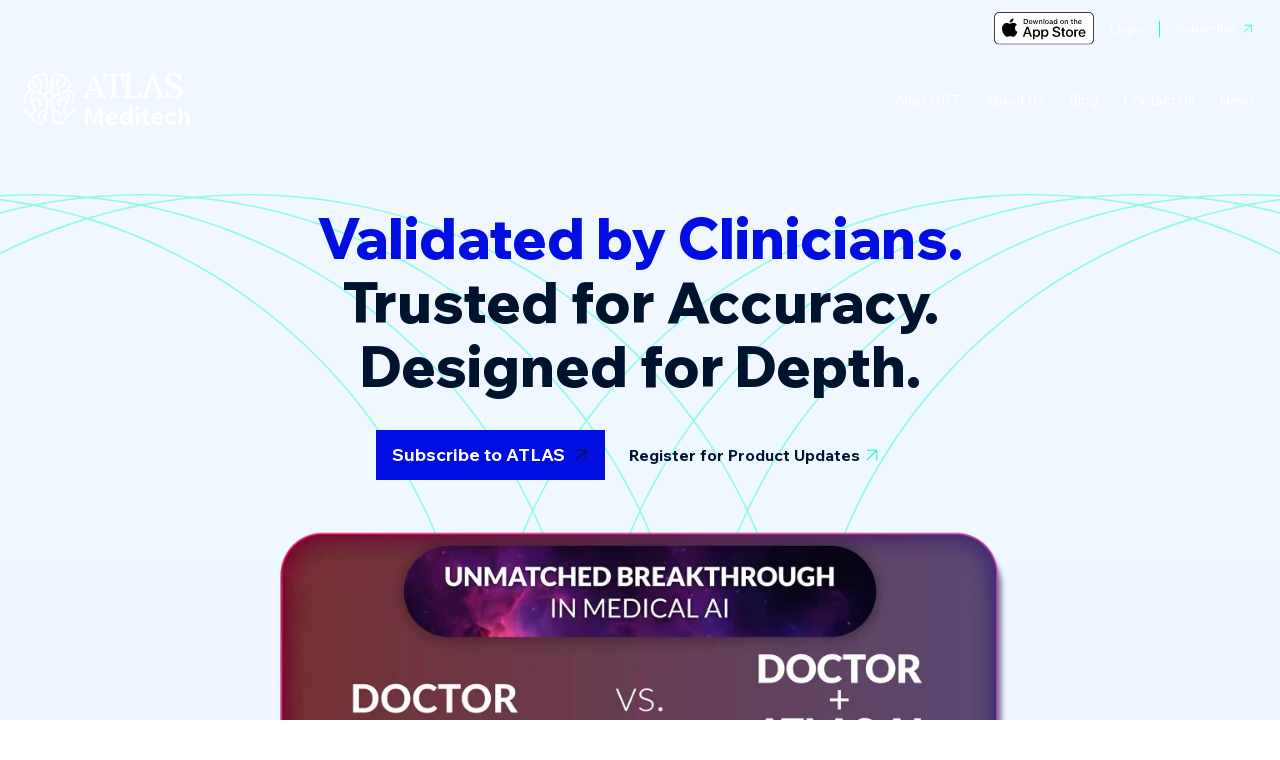

--- FILE ---
content_type: text/html; charset=utf-8
request_url: https://www.atlasmeditech.com/
body_size: 4790
content:
<!DOCTYPE html><html lang="en" class="dark __variable_b97f50 __variable_850d7f"><head><meta charSet="utf-8"/><link rel="preconnect" href="https://www.google-analytics.com"/><meta name="viewport" content="width=device-width, initial-scale=1"/><link rel="preload" href="/_next/static/media/70355d4fbd533ab2.p.woff2" as="font" crossorigin="" type="font/woff2"/><link rel="preload" href="/_next/static/media/c2a494ffdd24d21e.p.woff2" as="font" crossorigin="" type="font/woff2"/><link rel="stylesheet" href="/_next/static/css/ff0e9e34b4bf9d98.css" data-precedence="next"/><link rel="stylesheet" href="/_next/static/css/7dfdaf4619ce7149.css" data-precedence="next"/><link rel="stylesheet" href="/_next/static/css/584e83ca75729b8d.css" data-precedence="next"/><link rel="preload" as="script" fetchPriority="low" href="/_next/static/chunks/webpack-0d7789af1ab1f49a.js"/><script src="/_next/static/chunks/1dd3208c-3c650bfa768f0ce3.js" async=""></script><script src="/_next/static/chunks/3fec4828-b2864aff26239e8f.js" async=""></script><script src="/_next/static/chunks/6441-3e0eb1825b263ace.js" async=""></script><script src="/_next/static/chunks/main-app-4d77ce146e09d5e3.js" async=""></script><script src="/_next/static/chunks/fbcda17c-0f08c9078862789c.js" async=""></script><script src="/_next/static/chunks/7bf36345-c517eb645b73a48b.js" async=""></script><script src="/_next/static/chunks/db666d74-862e77a194bd836a.js" async=""></script><script src="/_next/static/chunks/1706-98177ef1fb83da80.js" async=""></script><script src="/_next/static/chunks/1350-8b5c664c0519d679.js" async=""></script><script src="/_next/static/chunks/4662-0875af0631cf8c36.js" async=""></script><script src="/_next/static/chunks/8744-a4e72144dba340ea.js" async=""></script><script src="/_next/static/chunks/5977-94d81f96336580a6.js" async=""></script><script src="/_next/static/chunks/8493-6f4f9637d134f51a.js" async=""></script><script src="/_next/static/chunks/6581-512222fdbe0e41e5.js" async=""></script><script src="/_next/static/chunks/app/(site)/(homepage)/page-e648cf69bb2f594e.js" async=""></script><script src="/_next/static/chunks/5617-c00cd0b327b84c16.js" async=""></script><script src="/_next/static/chunks/598-868ac110e4af65a4.js" async=""></script><script src="/_next/static/chunks/app/(site)/layout-82ed85adb283b24e.js" async=""></script><link rel="preload" href="/_next/static/css/d4c95015d9aa5660.css" as="style"/><link rel="preload" href="https://salesiq.zohopublic.com/widget?wc=siq0313bbd317d4a002744e53937b87c9d00266aabce902738d20eab14f9298172b" as="script"/><link rel="preload" href="https://cdn.pagesense.io/js/atlasmeditech/8cc9c577483c4e909abab0103b597b5a.js" as="script"/><link rel="preload" href="https://www.googletagmanager.com/gtag/js?id=G-0014MJMZJZ" as="script"/><title>Atlas Meditech</title><meta name="description" content="The Atlas Meditech&#x27;s family of offerings push the boundaries of excellence and the art of medicine and surgery through innovation, advancing the care of patients worldwide through intelligent care augmentation in all 35 specialties of health care."/><script src="/_next/static/chunks/polyfills-c67a75d1b6f99dc8.js" noModule=""></script></head><body class=""><div class="min-h-dvh body-inner bg-page-background-light dark:bg-page-background-dark"></div><script src="/_next/static/chunks/webpack-0d7789af1ab1f49a.js" async=""></script><script>(self.__next_f=self.__next_f||[]).push([0]);self.__next_f.push([2,null])</script><script>self.__next_f.push([1,"0:\"$L1\"\n"])</script><script>self.__next_f.push([1,"2:HL[\"/_next/static/media/70355d4fbd533ab2.p.woff2\",\"font\",{\"crossOrigin\":\"\",\"type\":\"font/woff2\"}]\n3:HL[\"/_next/static/media/c2a494ffdd24d21e.p.woff2\",\"font\",{\"crossOrigin\":\"\",\"type\":\"font/woff2\"}]\n4:HL[\"/_next/static/css/ff0e9e34b4bf9d98.css\",\"style\"]\n5:HL[\"/_next/static/css/7dfdaf4619ce7149.css\",\"style\"]\n6:HL[\"/_next/static/css/584e83ca75729b8d.css\",\"style\"]\n7:HL[\"/_next/static/css/d4c95015d9aa5660.css\",\"style\"]\n"])</script><script>self.__next_f.push([1,"8:I[28950,[],\"\"]\nb:I[42172,[],\"\"]\nc:I[82533,[],\"\"]\nf:I[65119,[],\"\"]\n10:[]\n"])</script><script>self.__next_f.push([1,"1:[null,[\"$\",\"$L8\",null,{\"buildId\":\"W444TD1PVGHkRUu6Lukv8\",\"assetPrefix\":\"\",\"initialCanonicalUrl\":\"/\",\"initialTree\":[\"\",{\"children\":[\"(site)\",{\"children\":[\"(homepage)\",{\"children\":[\"__PAGE__\",{}]}]},\"$undefined\",\"$undefined\",true]}],\"initialSeedData\":[\"\",{\"children\":[\"(site)\",{\"children\":[\"(homepage)\",{\"children\":[\"__PAGE__\",{},[\"$L9\",\"$La\",null]]},[\"$\",\"$Lb\",null,{\"parallelRouterKey\":\"children\",\"segmentPath\":[\"children\",\"(site)\",\"children\",\"(homepage)\",\"children\"],\"loading\":\"$undefined\",\"loadingStyles\":\"$undefined\",\"loadingScripts\":\"$undefined\",\"hasLoading\":false,\"error\":\"$undefined\",\"errorStyles\":\"$undefined\",\"errorScripts\":\"$undefined\",\"template\":[\"$\",\"$Lc\",null,{}],\"templateStyles\":\"$undefined\",\"templateScripts\":\"$undefined\",\"notFound\":\"$undefined\",\"notFoundStyles\":\"$undefined\",\"styles\":[[\"$\",\"link\",\"0\",{\"rel\":\"stylesheet\",\"href\":\"/_next/static/css/d4c95015d9aa5660.css\",\"precedence\":\"next\",\"crossOrigin\":\"$undefined\"}]]}]]},[null,\"$Ld\",null]]},[\"$\",\"$Lb\",null,{\"parallelRouterKey\":\"children\",\"segmentPath\":[\"children\"],\"loading\":\"$undefined\",\"loadingStyles\":\"$undefined\",\"loadingScripts\":\"$undefined\",\"hasLoading\":false,\"error\":\"$undefined\",\"errorStyles\":\"$undefined\",\"errorScripts\":\"$undefined\",\"template\":[\"$\",\"$Lc\",null,{}],\"templateStyles\":\"$undefined\",\"templateScripts\":\"$undefined\",\"notFound\":[[\"$\",\"title\",null,{\"children\":\"404: This page could not be found.\"}],[\"$\",\"div\",null,{\"style\":{\"fontFamily\":\"system-ui,\\\"Segoe UI\\\",Roboto,Helvetica,Arial,sans-serif,\\\"Apple Color Emoji\\\",\\\"Segoe UI Emoji\\\"\",\"height\":\"100vh\",\"textAlign\":\"center\",\"display\":\"flex\",\"flexDirection\":\"column\",\"alignItems\":\"center\",\"justifyContent\":\"center\"},\"children\":[\"$\",\"div\",null,{\"children\":[[\"$\",\"style\",null,{\"dangerouslySetInnerHTML\":{\"__html\":\"body{color:#000;background:#fff;margin:0}.next-error-h1{border-right:1px solid rgba(0,0,0,.3)}@media (prefers-color-scheme:dark){body{color:#fff;background:#000}.next-error-h1{border-right:1px solid rgba(255,255,255,.3)}}\"}}],[\"$\",\"h1\",null,{\"className\":\"next-error-h1\",\"style\":{\"display\":\"inline-block\",\"margin\":\"0 20px 0 0\",\"padding\":\"0 23px 0 0\",\"fontSize\":24,\"fontWeight\":500,\"verticalAlign\":\"top\",\"lineHeight\":\"49px\"},\"children\":\"404\"}],[\"$\",\"div\",null,{\"style\":{\"display\":\"inline-block\"},\"children\":[\"$\",\"h2\",null,{\"style\":{\"fontSize\":14,\"fontWeight\":400,\"lineHeight\":\"49px\",\"margin\":0},\"children\":\"This page could not be found.\"}]}]]}]}]],\"notFoundStyles\":[],\"styles\":[[\"$\",\"link\",\"0\",{\"rel\":\"stylesheet\",\"href\":\"/_next/static/css/ff0e9e34b4bf9d98.css\",\"precedence\":\"next\",\"crossOrigin\":\"$undefined\"}],[\"$\",\"link\",\"1\",{\"rel\":\"stylesheet\",\"href\":\"/_next/static/css/7dfdaf4619ce7149.css\",\"precedence\":\"next\",\"crossOrigin\":\"$undefined\"}],[\"$\",\"link\",\"2\",{\"rel\":\"stylesheet\",\"href\":\"/_next/static/css/584e83ca75729b8d.css\",\"precedence\":\"next\",\"crossOrigin\":\"$undefined\"}]]}]],\"initialHead\":[false,\"$Le\"],\"globalErrorComponent\":\"$f\",\"missingSlots\":\"$W10\"}]]\n"])</script><script>self.__next_f.push([1,"11:I[84728,[\"5996\",\"static/chunks/fbcda17c-0f08c9078862789c.js\",\"4310\",\"static/chunks/7bf36345-c517eb645b73a48b.js\",\"1250\",\"static/chunks/db666d74-862e77a194bd836a.js\",\"1706\",\"static/chunks/1706-98177ef1fb83da80.js\",\"1350\",\"static/chunks/1350-8b5c664c0519d679.js\",\"4662\",\"static/chunks/4662-0875af0631cf8c36.js\",\"8744\",\"static/chunks/8744-a4e72144dba340ea.js\",\"5977\",\"static/chunks/5977-94d81f96336580a6.js\",\"8493\",\"static/chunks/8493-6f4f9637d134f51a.js\",\"6581\",\"static/chunks/6581-512222fdbe0e41e5.js\",\"609\",\"static/chunks/app/(site)/(homepage)/page-e648cf69bb2f594e.js\"],\"\"]\n12:I[12050,[\"5996\",\"static/chunks/fbcda17c-0f08c9078862789c.js\",\"4310\",\"static/chunks/7bf36345-c517eb645b73a48b.js\",\"1250\",\"static/chunks/db666d74-862e77a194bd836a.js\",\"1706\",\"static/chunks/1706-98177ef1fb83da80.js\",\"5617\",\"static/chunks/5617-c00cd0b327b84c16.js\",\"4662\",\"static/chunks/4662-0875af0631cf8c36.js\",\"8744\",\"static/chunks/8744-a4e72144dba340ea.js\",\"5977\",\"static/chunks/5977-94d81f96336580a6.js\",\"8493\",\"static/chunks/8493-6f4f9637d134f51a.js\",\"598\",\"static/chunks/598-868ac110e4af65a4.js\",\"7457\",\"static/chunks/app/(site)/layout-82ed85adb283b24e.js\"],\"\"]\n13:I[59447,[\"5996\",\"static/chunks/fbcda17c-0f08c9078862789c.js\",\"4310\",\"static/chunks/7bf36345-c517eb645b73a48b.js\",\"1250\",\"static/chunks/db666d74-862e77a194bd836a.js\",\"1706\",\"static/chunks/1706-98177ef1fb83da80.js\",\"1350\",\"static/chunks/1350-8b5c664c0519d679.js\",\"4662\",\"static/chunks/4662-0875af0631cf8c36.js\",\"8744\",\"static/chunks/8744-a4e72144dba340ea.js\",\"5977\",\"static/chunks/5977-94d81f96336580a6.js\",\"8493\",\"static/chunks/8493-6f4f9637d134f51a.js\",\"6581\",\"static/chunks/6581-512222fdbe0e41e5.js\",\"609\",\"static/chunks/app/(site)/(homepage)/page-e648cf69bb2f594e.js\"],\"PageProviders\"]\n14:I[89906,[\"5996\",\"static/chunks/fbcda17c-0f08c9078862789c.js\",\"4310\",\"static/chunks/7bf36345-c517eb645b73a48b.js\",\"1250\",\"static/chunks/db666d74-862e77a194bd836a.js\",\"1706\",\"static/chunks/1706-98177ef1fb83da80.js\",\"5617\",\"static/chunks/5617-c00cd0b327b84c16.js\",\"4662\",\"static/chunks/4662-0875af0631cf8c36.js\""])</script><script>self.__next_f.push([1,",\"8744\",\"static/chunks/8744-a4e72144dba340ea.js\",\"5977\",\"static/chunks/5977-94d81f96336580a6.js\",\"8493\",\"static/chunks/8493-6f4f9637d134f51a.js\",\"598\",\"static/chunks/598-868ac110e4af65a4.js\",\"7457\",\"static/chunks/app/(site)/layout-82ed85adb283b24e.js\"],\"\"]\n19:I[66489,[\"5996\",\"static/chunks/fbcda17c-0f08c9078862789c.js\",\"4310\",\"static/chunks/7bf36345-c517eb645b73a48b.js\",\"1250\",\"static/chunks/db666d74-862e77a194bd836a.js\",\"1706\",\"static/chunks/1706-98177ef1fb83da80.js\",\"1350\",\"static/chunks/1350-8b5c664c0519d679.js\",\"4662\",\"static/chunks/4662-0875af0631cf8c36.js\",\"8744\",\"static/chunks/8744-a4e72144dba340ea.js\",\"5977\",\"static/chunks/5977-94d81f96336580a6.js\",\"8493\",\"static/chunks/8493-6f4f9637d134f51a.js\",\"6581\",\"static/chunks/6581-512222fdbe0e41e5.js\",\"609\",\"static/chunks/app/(site)/(homepage)/page-e648cf69bb2f594e.js\"],\"GoogleAnalytics\"]\n15:{\"fontFamily\":\"system-ui,\\\"Segoe UI\\\",Roboto,Helvetica,Arial,sans-serif,\\\"Apple Color Emoji\\\",\\\"Segoe UI Emoji\\\"\",\"height\":\"100vh\",\"textAlign\":\"center\",\"display\":\"flex\",\"flexDirection\":\"column\",\"alignItems\":\"center\",\"justifyContent\":\"center\"}\n16:{\"display\":\"inline-block\",\"margin\":\"0 20px 0 0\",\"padding\":\"0 23px 0 0\",\"fontSize\":24,\"fontWeight\":500,\"verticalAlign\":\"top\",\"lineHeight\":\"49px\"}\n17:{\"display\":\"inline-block\"}\n18:{\"fontSize\":14,\"fontWeight\":400,\"lineHeight\":\"49px\",\"margin\":0}\n"])</script><script>self.__next_f.push([1,"d:[\"$\",\"html\",null,{\"lang\":\"en\",\"className\":\"dark __variable_b97f50 __variable_850d7f\",\"children\":[[\"$\",\"head\",null,{\"children\":[[\"$\",\"link\",null,{\"rel\":\"preconnect\",\"href\":\"https://www.google-analytics.com\"}],[\"$\",\"$L11\",null,{\"id\":\"hotjar-tracking-code\",\"children\":\"(function(h,o,t,j,a,r){\\n        h.hj=h.hj||function(){(h.hj.q=h.hj.q||[]).push(arguments)};\\n        h._hjSettings={hjid:6485208,hjsv:6};\\n        a=o.getElementsByTagName('head')[0];\\n        r=o.createElement('script');r.async=1;\\n        r.src=t+h._hjSettings.hjid+j+h._hjSettings.hjsv;\\n        a.appendChild(r);\\n        })(window,document,'https://static.hotjar.com/c/hotjar-','.js?sv=');\"}],[[\"$\",\"$L11\",null,{\"id\":\"zoho-init\",\"children\":\"window.$zoho=window.$zoho || {};$zoho.salesiq=$zoho.salesiq||{ready:function(){}}\"}],[\"$\",\"$L11\",null,{\"id\":\"zsiqscript\",\"src\":\"https://salesiq.zohopublic.com/widget?wc=siq0313bbd317d4a002744e53937b87c9d00266aabce902738d20eab14f9298172b\",\"defer\":true}],[\"$\",\"$L11\",null,{\"src\":\"https://cdn.pagesense.io/js/atlasmeditech/8cc9c577483c4e909abab0103b597b5a.js\"}]]]}],[\"$\",\"body\",null,{\"className\":\"\",\"children\":[\"$\",\"div\",null,{\"className\":\"min-h-dvh body-inner bg-page-background-light dark:bg-page-background-dark\",\"children\":[false,[\"$\",\"$L12\",null,{\"children\":[\"$\",\"$L13\",null,{\"preview\":false,\"themeOverride\":\"dark\",\"children\":[[\"$\",\"div\",null,{\"className\":\"transition-opacity duration-200\",\"id\":\"main-content\",\"children\":[[\"$\",\"$L14\",null,{}],[\"$\",\"$Lb\",null,{\"parallelRouterKey\":\"children\",\"segmentPath\":[\"children\",\"(site)\",\"children\"],\"loading\":\"$undefined\",\"loadingStyles\":\"$undefined\",\"loadingScripts\":\"$undefined\",\"hasLoading\":false,\"error\":\"$undefined\",\"errorStyles\":\"$undefined\",\"errorScripts\":\"$undefined\",\"template\":[\"$\",\"$Lc\",null,{}],\"templateStyles\":\"$undefined\",\"templateScripts\":\"$undefined\",\"notFound\":[[\"$\",\"title\",null,{\"children\":\"404: This page could not be found.\"}],[\"$\",\"div\",null,{\"style\":\"$15\",\"children\":[\"$\",\"div\",null,{\"children\":[[\"$\",\"style\",null,{\"dangerouslySetInnerHTML\":{\"__html\":\"body{color:#000;background:#fff;margin:0}.next-error-h1{border-right:1px solid rgba(0,0,0,.3)}@media (prefers-color-scheme:dark){body{color:#fff;background:#000}.next-error-h1{border-right:1px solid rgba(255,255,255,.3)}}\"}}],[\"$\",\"h1\",null,{\"className\":\"next-error-h1\",\"style\":\"$16\",\"children\":\"404\"}],[\"$\",\"div\",null,{\"style\":\"$17\",\"children\":[\"$\",\"h2\",null,{\"style\":\"$18\",\"children\":\"This page could not be found.\"}]}]]}]}]],\"notFoundStyles\":[],\"styles\":null}]]}],[\"$\",\"footer\",null,{\"className\":\"container pt-14 pb-20 min-h-[52px]\",\"children\":[[\"$\",\"div\",null,{\"className\":\"w-full h-px bg-lavender-to-teal-horizontal\"}],[\"$\",\"div\",null,{\"className\":\"grid grid-cols-12 pt-10\",\"children\":[\"$\",\"div\",null,{\"className\":\"col-span-10 col-start-2 space-y-2\",\"children\":[[\"$\",\"div\",null,{\"className\":\"space-x-2 prose text-center dark:prose-invert max-w-none\",\"children\":[\"Copyright © \",2026,\" Atlas Meditech, Inc. All Rights Reserved.\",[\"$\",\"a\",null,{\"className\":\"px-2\",\"href\":\"/end-user-license-agreement\",\"children\":\"End User License Agreement\"}],\"|\",[\"$\",\"a\",null,{\"className\":\"pr-2\",\"href\":\"/privacy-policy\",\"children\":\"Privacy Policy\"}],\"|\",[\"$\",\"a\",null,{\"className\":\"pr-2\",\"href\":\"/report-a-problem\",\"children\":\"Report a Problem\"}],\"|\",[\"$\",\"a\",null,{\"className\":\"\",\"href\":\"/refund-policy\",\"children\":\"Refund Policy\"}]]}],[\"$\",\"div\",null,{\"className\":\"prose text-center dark:prose-invert max-w-none\",\"children\":[\"$\",\"a\",null,{\"className\":\"\",\"href\":\"/\",\"children\":\"AtlasMeditech.com\"}]}]]}]}]]}]]}]}]]}]}],[\"$\",\"$L19\",null,{\"gaId\":\"G-0014MJMZJZ\"}]]}]\n"])</script><script>self.__next_f.push([1,"a:\"$L1a\"\n"])</script><script>self.__next_f.push([1,"1c:I[35419,[\"5996\",\"static/chunks/fbcda17c-0f08c9078862789c.js\",\"4310\",\"static/chunks/7bf36345-c517eb645b73a48b.js\",\"1250\",\"static/chunks/db666d74-862e77a194bd836a.js\",\"1706\",\"static/chunks/1706-98177ef1fb83da80.js\",\"1350\",\"static/chunks/1350-8b5c664c0519d679.js\",\"4662\",\"static/chunks/4662-0875af0631cf8c36.js\",\"8744\",\"static/chunks/8744-a4e72144dba340ea.js\",\"5977\",\"static/chunks/5977-94d81f96336580a6.js\",\"8493\",\"static/chunks/8493-6f4f9637d134f51a.js\",\"6581\",\"static/chunks/6581-512222fdbe0e41e5.js\",\"609\",\"static/chunks/app/(site)/(homepage)/page-e648cf69bb2f594e.js\"],\"\"]\n1d:\"$Sreact.suspense\"\n1a:[\"$undefined\",\"$L1b\",null,[\"$\",\"div\",null,{\"className\":\"mt-12 lg:mt-20\",\"children\":[\"$\",\"div\",null,{\"className\":\"space-y-12 block-renderer-comps lg:space-y-20\",\"children\":[[\"$\",\"div\",\"3qQOYdSao2CbxEjK8lVYs6\",{\"children\":[\"$\",\"$L1c\",null,{\"children\":[\"$\",\"$1d\",null,{\"children\":[\"$\",\"section\",null,{\"id\":\"atlas-gpt\",\"className\":\"relative\",\"children\":[false,false,false,\"$L1e\",false,false]}]}]}]}],[\"$\",\"div\",\"4fmKHCnskd5xTazoTdniLS\",{\"children\":[\"$\",\"$L1c\",null,{\"children\":[\"$\",\"$1d\",null,{\"children\":[\"$\",\"section\",null,{\"id\":\"atlas-surgeon\",\"className\":\"relative\",\"children\":[false,false,false,\"$L1f\",false,false]}]}]}]}]]}]}]]\n"])</script><script>self.__next_f.push([1,"e:[[\"$\",\"meta\",\"0\",{\"name\":\"viewport\",\"content\":\"width=device-width, initial-scale=1\"}],[\"$\",\"meta\",\"1\",{\"charSet\":\"utf-8\"}],[\"$\",\"title\",\"2\",{\"children\":\"Atlas Meditech\"}],[\"$\",\"meta\",\"3\",{\"name\":\"description\",\"content\":\"The Atlas Meditech's family of offerings push the boundaries of excellence and the art of medicine and surgery through innovation, advancing the care of patients worldwide through intelligent care augmentation in all 35 specialties of health care.\"}]]\n9:null\n"])</script><script>self.__next_f.push([1,"20:I[4874,[\"5996\",\"static/chunks/fbcda17c-0f08c9078862789c.js\",\"4310\",\"static/chunks/7bf36345-c517eb645b73a48b.js\",\"1250\",\"static/chunks/db666d74-862e77a194bd836a.js\",\"1706\",\"static/chunks/1706-98177ef1fb83da80.js\",\"1350\",\"static/chunks/1350-8b5c664c0519d679.js\",\"4662\",\"static/chunks/4662-0875af0631cf8c36.js\",\"8744\",\"static/chunks/8744-a4e72144dba340ea.js\",\"5977\",\"static/chunks/5977-94d81f96336580a6.js\",\"8493\",\"static/chunks/8493-6f4f9637d134f51a.js\",\"6581\",\"static/chunks/6581-512222fdbe0e41e5.js\",\"609\",\"static/chunks/app/(site)/(homepage)/page-e648cf69bb2f594e.js\"],\"\"]\n"])</script><script>self.__next_f.push([1,"1b:[\"$\",\"$L20\",null,{\"__typename\":\"Hero\",\"sys\":{\"__typename\":\"Sys\",\"id\":\"7aKpLiSHTpoYONQgH3AlGV\"},\"body\":null,\"heading\":\"Validated by Clinicians.\",\"headingPart2\":\"Trusted for Accuracy.  Designed for Depth.\",\"overline\":null,\"styling\":\"Background circles\",\"imageCloudinary\":[{\"url\":\"http://res.cloudinary.com/du3lqn1yz/image/upload/f_auto/q_auto/v1753895335/AtlasAI_v_Doc_web-03_copy_nf50kf.png\",\"tags\":[],\"type\":\"upload\",\"bytes\":1544810,\"width\":1920,\"format\":\"png\",\"height\":1280,\"version\":1753895335,\"duration\":null,\"metadata\":{},\"public_id\":\"AtlasAI_v_Doc_web-03_copy_nf50kf\",\"created_at\":\"2025-07-30T17:08:55Z\",\"secure_url\":\"https://res.cloudinary.com/du3lqn1yz/image/upload/f_auto/q_auto/v1753895335/AtlasAI_v_Doc_web-03_copy_nf50kf.png\",\"original_url\":\"http://res.cloudinary.com/du3lqn1yz/image/upload/v1753895335/AtlasAI_v_Doc_web-03_copy_nf50kf.png\",\"resource_type\":\"image\",\"raw_transformation\":\"f_auto/q_auto\",\"original_secure_url\":\"https://res.cloudinary.com/du3lqn1yz/image/upload/v1753895335/AtlasAI_v_Doc_web-03_copy_nf50kf.png\"}],\"imageCloudinaryForDark\":[{\"url\":\"http://res.cloudinary.com/du3lqn1yz/image/upload/f_auto/q_auto/v1753895335/AtlasAI_v_Doc_web-03_copy_nf50kf.png\",\"tags\":[],\"type\":\"upload\",\"bytes\":1544810,\"width\":1920,\"format\":\"png\",\"height\":1280,\"version\":1753895335,\"duration\":null,\"metadata\":{},\"public_id\":\"AtlasAI_v_Doc_web-03_copy_nf50kf\",\"created_at\":\"2025-07-30T17:08:55Z\",\"secure_url\":\"https://res.cloudinary.com/du3lqn1yz/image/upload/f_auto/q_auto/v1753895335/AtlasAI_v_Doc_web-03_copy_nf50kf.png\",\"original_url\":\"http://res.cloudinary.com/du3lqn1yz/image/upload/v1753895335/AtlasAI_v_Doc_web-03_copy_nf50kf.png\",\"resource_type\":\"image\",\"raw_transformation\":\"f_auto/q_auto\",\"original_secure_url\":\"https://res.cloudinary.com/du3lqn1yz/image/upload/v1753895335/AtlasAI_v_Doc_web-03_copy_nf50kf.png\"}],\"slottedContent\":null,\"linksCollection\":{\"__typename\":\"HeroLinksCollection\",\"total\":2,\"items\":[{\"__typename\":\"LinkWrapper\",\"sys\":{\"__typename\":\"Sys\",\"id\":\"61U5RWpNfFwoP7jg6f41TJ\"},\"page\":null,\"asset\":null,\"link\":\"https://www.atlasmeditech.com/atlasgpt/\",\"label\":\"Subscribe to ATLAS\"},{\"__typename\":\"LinkWrapper\",\"sys\":{\"__typename\":\"Sys\",\"id\":\"7JbNgpJsSjmBp1WDHbndxt\"},\"page\":null,\"asset\":null,\"link\":\"https://share.hsforms.com/14h7b9sDhTjqcrI1NapjCsgr5ft1\",\"label\":\"Register for Product Updates\"}]}}]\n"])</script><script>self.__next_f.push([1,"21:I[92354,[\"5996\",\"static/chunks/fbcda17c-0f08c9078862789c.js\",\"4310\",\"static/chunks/7bf36345-c517eb645b73a48b.js\",\"1250\",\"static/chunks/db666d74-862e77a194bd836a.js\",\"1706\",\"static/chunks/1706-98177ef1fb83da80.js\",\"1350\",\"static/chunks/1350-8b5c664c0519d679.js\",\"4662\",\"static/chunks/4662-0875af0631cf8c36.js\",\"8744\",\"static/chunks/8744-a4e72144dba340ea.js\",\"5977\",\"static/chunks/5977-94d81f96336580a6.js\",\"8493\",\"static/chunks/8493-6f4f9637d134f51a.js\",\"6581\",\"static/chunks/6581-512222fdbe0e41e5.js\",\"609\",\"static/chunks/app/(site)/(homepage)/page-e648cf69bb2f594e.js\"],\"\"]\n1f:[\"$\",\"$L21\",null,{\"__typename\":\"SideBySide\",\"sys\":{\"__typename\":\"Sys\",\"id\":\"4fmKHCnskd5xTazoTdniLS\"},\"anchorId\":\"atlas-surgeon\",\"imageCloudinary\":[{\"url\":\"http://res.cloudinary.com/du3lqn1yz/image/upload/f_auto/q_auto/v1745936386/MeditechLearnMore_pax3yq.png\",\"tags\":[],\"type\":\"upload\",\"bytes\":2491384,\"width\":1536,\"format\":\"png\",\"height\":1024,\"version\":1745936386,\"duration\":null,\"metadata\":{},\"public_id\":\"MeditechLearnMore_pax3yq\",\"created_at\":\"2025-04-29T14:19:46Z\",\"secure_url\":\"https://res.cloudinary.com/du3lqn1yz/image/upload/f_auto/q_auto/v1745936386/MeditechLearnMore_pax3yq.png\",\"original_url\":\"http://res.cloudinary.com/du3lqn1yz/image/upload/v1745936386/MeditechLearnMore_pax3yq.png\",\"resource_type\":\"image\",\"raw_transformation\":\"f_auto/q_auto\",\"original_secure_url\":\"https://res.cloudinary.com/du3lqn1yz/image/upload/v1745936386/MeditechLearnMore_pax3yq.png\"}],\"imageCloudinary2\":null,\"imageCloudinary2Dark\":null,\"internalName\":\"Meditech homepage: Surgeon\",\"body\":\"Three tools in one: Continuously updated expertise for deep case-based insights, guidelines, and clinical trials\",\"overline\":null,\"heading\":\"Validated by Physicians as the Most Reliable Resource Available for Clinical Workflows\",\"subheading\":null,\"alignImage\":\"Left\",\"alignSecondaryText\":\"Under Heading\",\"bulletedList\":null,\"styling\":null,\"form\":null,\"linksCollection\":{\"__typename\":\"SideBySideLinksCollection\",\"total\":0,\"items\":[]}}]\n1e:[\"$\",\"$L21\",null,{\"__typename\":\"SideBySide\",\"sys\":"])</script><script>self.__next_f.push([1,"{\"__typename\":\"Sys\",\"id\":\"3qQOYdSao2CbxEjK8lVYs6\"},\"anchorId\":\"atlas-gpt\",\"imageCloudinary\":[{\"url\":\"http://res.cloudinary.com/du3lqn1yz/image/upload/f_auto/q_auto/v1745936376/MeditechHero_kyahtf.png\",\"tags\":[],\"type\":\"upload\",\"bytes\":2556164,\"width\":1536,\"format\":\"png\",\"height\":1024,\"version\":1745936376,\"duration\":null,\"metadata\":{},\"public_id\":\"MeditechHero_kyahtf\",\"created_at\":\"2025-04-29T14:19:36Z\",\"secure_url\":\"https://res.cloudinary.com/du3lqn1yz/image/upload/f_auto/q_auto/v1745936376/MeditechHero_kyahtf.png\",\"original_url\":\"http://res.cloudinary.com/du3lqn1yz/image/upload/v1745936376/MeditechHero_kyahtf.png\",\"resource_type\":\"image\",\"raw_transformation\":\"f_auto/q_auto\",\"original_secure_url\":\"https://res.cloudinary.com/du3lqn1yz/image/upload/v1745936376/MeditechHero_kyahtf.png\"}],\"imageCloudinary2\":null,\"imageCloudinary2Dark\":null,\"internalName\":\"Meditech homepage: GPT\",\"body\":\"While current generation AI models largely reinforce existing plans for clinicians, ATLAS has proven to alter and improve decision making via its unparalleled deeper insights. Reasoning behind every response and references are provided to advance your confidence.\",\"overline\":null,\"heading\":\"Most Trusted for 35 Specialties of Medicine and Surgery\",\"subheading\":null,\"alignImage\":\"Right\",\"alignSecondaryText\":\"Under Heading\",\"bulletedList\":null,\"styling\":null,\"form\":null,\"linksCollection\":{\"__typename\":\"SideBySideLinksCollection\",\"total\":1,\"items\":[{\"__typename\":\"LinkWrapper\",\"sys\":{\"__typename\":\"Sys\",\"id\":\"4EA5aZ81u2tU2Be0det6zv\"},\"page\":null,\"asset\":null,\"link\":\"/atlasgpt\",\"label\":\"Learn More About ATLAS\"}]}}]\n"])</script><script>self.__next_f.push([1,""])</script></body></html>

--- FILE ---
content_type: text/css; charset=UTF-8
request_url: https://www.atlasmeditech.com/_next/static/css/ff0e9e34b4bf9d98.css
body_size: 11980
content:
@import url("https://use.typekit.net/fbc8jhh.css");
/*
! tailwindcss v3.4.3 | MIT License | https://tailwindcss.com
*/*,:after,:before{box-sizing:border-box;border:0 solid #ddd}:after,:before{--tw-content:""}:host,html{line-height:1.5;-webkit-text-size-adjust:100%;-moz-tab-size:4;-o-tab-size:4;tab-size:4;font-family:ui-sans-serif,system-ui,sans-serif,Apple Color Emoji,Segoe UI Emoji,Segoe UI Symbol,Noto Color Emoji;font-feature-settings:normal;font-variation-settings:normal;-webkit-tap-highlight-color:transparent}body{margin:0;line-height:inherit}hr{height:0;color:inherit;border-top-width:1px}abbr:where([title]){-webkit-text-decoration:underline dotted;text-decoration:underline dotted}h1,h2,h3,h4,h5,h6{font-size:inherit;font-weight:inherit}a{color:inherit;text-decoration:inherit}b,strong{font-weight:bolder}code,kbd,pre,samp{font-family:ui-monospace,SFMono-Regular,Menlo,Monaco,Consolas,Liberation Mono,Courier New,monospace;font-feature-settings:normal;font-variation-settings:normal;font-size:1em}small{font-size:80%}sub,sup{font-size:75%;line-height:0;position:relative;vertical-align:baseline}sub{bottom:-.25em}sup{top:-.5em}table{text-indent:0;border-color:inherit;border-collapse:collapse}button,input,optgroup,select,textarea{font-family:inherit;font-feature-settings:inherit;font-variation-settings:inherit;font-size:100%;font-weight:inherit;line-height:inherit;letter-spacing:inherit;color:inherit;margin:0;padding:0}button,select{text-transform:none}button,input:where([type=button]),input:where([type=reset]),input:where([type=submit]){-webkit-appearance:button;background-color:transparent;background-image:none}:-moz-focusring{outline:auto}:-moz-ui-invalid{box-shadow:none}progress{vertical-align:baseline}::-webkit-inner-spin-button,::-webkit-outer-spin-button{height:auto}[type=search]{-webkit-appearance:textfield;outline-offset:-2px}::-webkit-search-decoration{-webkit-appearance:none}::-webkit-file-upload-button{-webkit-appearance:button;font:inherit}summary{display:list-item}blockquote,dd,dl,figure,h1,h2,h3,h4,h5,h6,hr,p,pre{margin:0}fieldset{margin:0}fieldset,legend{padding:0}menu,ol,ul{list-style:none;margin:0;padding:0}dialog{padding:0}textarea{resize:vertical}input::-moz-placeholder,textarea::-moz-placeholder{opacity:1;color:#717171}input::placeholder,textarea::placeholder{opacity:1;color:#717171}[role=button],button{cursor:pointer}:disabled{cursor:default}audio,canvas,embed,iframe,img,object,svg,video{display:block;vertical-align:middle}img,video{max-width:100%;height:auto}[hidden]{display:none}*,:after,:before{--tw-border-spacing-x:0;--tw-border-spacing-y:0;--tw-translate-x:0;--tw-translate-y:0;--tw-rotate:0;--tw-skew-x:0;--tw-skew-y:0;--tw-scale-x:1;--tw-scale-y:1;--tw-pan-x: ;--tw-pan-y: ;--tw-pinch-zoom: ;--tw-scroll-snap-strictness:proximity;--tw-gradient-from-position: ;--tw-gradient-via-position: ;--tw-gradient-to-position: ;--tw-ordinal: ;--tw-slashed-zero: ;--tw-numeric-figure: ;--tw-numeric-spacing: ;--tw-numeric-fraction: ;--tw-ring-inset: ;--tw-ring-offset-width:0px;--tw-ring-offset-color:#fff;--tw-ring-color:rgba(0,11,110,.5);--tw-ring-offset-shadow:0 0 #0000;--tw-ring-shadow:0 0 #0000;--tw-shadow:0 0 #0000;--tw-shadow-colored:0 0 #0000;--tw-blur: ;--tw-brightness: ;--tw-contrast: ;--tw-grayscale: ;--tw-hue-rotate: ;--tw-invert: ;--tw-saturate: ;--tw-sepia: ;--tw-drop-shadow: ;--tw-backdrop-blur: ;--tw-backdrop-brightness: ;--tw-backdrop-contrast: ;--tw-backdrop-grayscale: ;--tw-backdrop-hue-rotate: ;--tw-backdrop-invert: ;--tw-backdrop-opacity: ;--tw-backdrop-saturate: ;--tw-backdrop-sepia: ;--tw-contain-size: ;--tw-contain-layout: ;--tw-contain-paint: ;--tw-contain-style: }::backdrop{--tw-border-spacing-x:0;--tw-border-spacing-y:0;--tw-translate-x:0;--tw-translate-y:0;--tw-rotate:0;--tw-skew-x:0;--tw-skew-y:0;--tw-scale-x:1;--tw-scale-y:1;--tw-pan-x: ;--tw-pan-y: ;--tw-pinch-zoom: ;--tw-scroll-snap-strictness:proximity;--tw-gradient-from-position: ;--tw-gradient-via-position: ;--tw-gradient-to-position: ;--tw-ordinal: ;--tw-slashed-zero: ;--tw-numeric-figure: ;--tw-numeric-spacing: ;--tw-numeric-fraction: ;--tw-ring-inset: ;--tw-ring-offset-width:0px;--tw-ring-offset-color:#fff;--tw-ring-color:rgba(0,11,110,.5);--tw-ring-offset-shadow:0 0 #0000;--tw-ring-shadow:0 0 #0000;--tw-shadow:0 0 #0000;--tw-shadow-colored:0 0 #0000;--tw-blur: ;--tw-brightness: ;--tw-contrast: ;--tw-grayscale: ;--tw-hue-rotate: ;--tw-invert: ;--tw-saturate: ;--tw-sepia: ;--tw-drop-shadow: ;--tw-backdrop-blur: ;--tw-backdrop-brightness: ;--tw-backdrop-contrast: ;--tw-backdrop-grayscale: ;--tw-backdrop-hue-rotate: ;--tw-backdrop-invert: ;--tw-backdrop-opacity: ;--tw-backdrop-saturate: ;--tw-backdrop-sepia: ;--tw-contain-size: ;--tw-contain-layout: ;--tw-contain-paint: ;--tw-contain-style: }.container{width:100%;margin-right:auto;margin-left:auto}@media (min-width:100%){.container{max-width:100%}}@media (min-width:768px){.container{max-width:768px}}@media (min-width:1024px){.container{max-width:1024px}}@media (min-width:1280px){.container{max-width:1280px}}@media (min-width:1536px){.container{max-width:1536px}}.debug-screens:before{position:fixed;z-index:2147483647;bottom:0;left:0;padding:.3333333em .5em;font-size:12px;line-height:1;font-family:sans-serif;background-color:#000;color:#fff;box-shadow:0 0 0 1px #fff;content:"screen: _"}@media (min-width:640px){.debug-screens:before{content:"screen: sm"}}@media (min-width:768px){.debug-screens:before{content:"screen: md"}}@media (min-width:1024px){.debug-screens:before{content:"screen: lg"}}@media (min-width:1280px){.debug-screens:before{content:"screen: xl"}}@media (min-width:1536px){.debug-screens:before{content:"screen: 2xl"}}.prose{color:var(--tw-prose-body);max-width:65ch}.prose :where(p):not(:where([class~=not-prose],[class~=not-prose] *)){margin-top:1.25em;margin-bottom:1.25em;font-size:.9375rem}.prose :where([class~=lead]):not(:where([class~=not-prose],[class~=not-prose] *)){color:var(--tw-prose-lead);font-size:1.25em;line-height:1.6;margin-top:1.2em;margin-bottom:1.2em}.prose :where(a):not(:where([class~=not-prose],[class~=not-prose] *)){color:var(--tw-prose-links);text-decoration:underline;font-weight:500}.prose :where(strong):not(:where([class~=not-prose],[class~=not-prose] *)){color:var(--tw-prose-bold);font-weight:600}.prose :where(a strong):not(:where([class~=not-prose],[class~=not-prose] *)){color:inherit}.prose :where(blockquote strong):not(:where([class~=not-prose],[class~=not-prose] *)){color:inherit}.prose :where(thead th strong):not(:where([class~=not-prose],[class~=not-prose] *)){color:inherit}.prose :where(ol):not(:where([class~=not-prose],[class~=not-prose] *)){list-style-type:decimal;margin-top:1.25em;margin-bottom:1.25em;padding-inline-start:1.625em}.prose :where(ol[type=A]):not(:where([class~=not-prose],[class~=not-prose] *)){list-style-type:upper-alpha}.prose :where(ol[type=a]):not(:where([class~=not-prose],[class~=not-prose] *)){list-style-type:lower-alpha}.prose :where(ol[type=A s]):not(:where([class~=not-prose],[class~=not-prose] *)){list-style-type:upper-alpha}.prose :where(ol[type=a s]):not(:where([class~=not-prose],[class~=not-prose] *)){list-style-type:lower-alpha}.prose :where(ol[type=I]):not(:where([class~=not-prose],[class~=not-prose] *)){list-style-type:upper-roman}.prose :where(ol[type=i]):not(:where([class~=not-prose],[class~=not-prose] *)){list-style-type:lower-roman}.prose :where(ol[type=I s]):not(:where([class~=not-prose],[class~=not-prose] *)){list-style-type:upper-roman}.prose :where(ol[type=i s]):not(:where([class~=not-prose],[class~=not-prose] *)){list-style-type:lower-roman}.prose :where(ol[type="1"]):not(:where([class~=not-prose],[class~=not-prose] *)){list-style-type:decimal}.prose :where(ul):not(:where([class~=not-prose],[class~=not-prose] *)){list-style-type:disc;margin-top:1.25em;margin-bottom:1.25em;padding-inline-start:1.625em}.prose :where(ol>li):not(:where([class~=not-prose],[class~=not-prose] *))::marker{font-weight:400;color:var(--tw-prose-counters)}.prose :where(ul>li):not(:where([class~=not-prose],[class~=not-prose] *))::marker{color:var(--tw-prose-bullets)}.prose :where(dt):not(:where([class~=not-prose],[class~=not-prose] *)){color:var(--tw-prose-headings);font-weight:600;margin-top:1.25em}.prose :where(hr):not(:where([class~=not-prose],[class~=not-prose] *)){border-color:var(--tw-prose-hr);border-top-width:1px;margin-top:3em;margin-bottom:3em}.prose :where(blockquote):not(:where([class~=not-prose],[class~=not-prose] *)){font-weight:500;font-style:italic;color:var(--tw-prose-quotes);border-inline-start-width:.25rem;border-inline-start-color:var(--tw-prose-quote-borders);quotes:"\201C""\201D""\2018""\2019";margin-top:1.6em;margin-bottom:1.6em;padding-inline-start:1em}.prose :where(blockquote p:first-of-type):not(:where([class~=not-prose],[class~=not-prose] *)):before{content:open-quote}.prose :where(blockquote p:last-of-type):not(:where([class~=not-prose],[class~=not-prose] *)):after{content:close-quote}.prose :where(h1):not(:where([class~=not-prose],[class~=not-prose] *)){color:var(--tw-prose-headings);font-weight:800;font-size:2.25em;margin-top:0;margin-bottom:.8888889em;line-height:1.1111111}.prose :where(h1 strong):not(:where([class~=not-prose],[class~=not-prose] *)){font-weight:900;color:inherit}.prose :where(h2):not(:where([class~=not-prose],[class~=not-prose] *)){color:var(--tw-prose-headings);font-weight:700;font-size:1.5em;margin-top:2em;margin-bottom:1em;line-height:1.3333333}.prose :where(h2 strong):not(:where([class~=not-prose],[class~=not-prose] *)){font-weight:800;color:inherit}.prose :where(h3):not(:where([class~=not-prose],[class~=not-prose] *)){color:var(--tw-prose-headings);font-weight:600;font-size:1.25em;margin-top:1.6em;margin-bottom:.6em;line-height:1.6}.prose :where(h3 strong):not(:where([class~=not-prose],[class~=not-prose] *)){font-weight:700;color:inherit}.prose :where(h4):not(:where([class~=not-prose],[class~=not-prose] *)){color:var(--tw-prose-headings);font-weight:600;margin-top:1.5em;margin-bottom:.5em;line-height:1.5}.prose :where(h4 strong):not(:where([class~=not-prose],[class~=not-prose] *)){font-weight:700;color:inherit}.prose :where(img):not(:where([class~=not-prose],[class~=not-prose] *)){margin-top:2em;margin-bottom:2em}.prose :where(picture):not(:where([class~=not-prose],[class~=not-prose] *)){display:block;margin-top:2em;margin-bottom:2em}.prose :where(video):not(:where([class~=not-prose],[class~=not-prose] *)){margin-top:2em;margin-bottom:2em}.prose :where(kbd):not(:where([class~=not-prose],[class~=not-prose] *)){font-weight:500;font-family:inherit;color:var(--tw-prose-kbd);box-shadow:0 0 0 1px rgb(var(--tw-prose-kbd-shadows)/10%),0 3px 0 rgb(var(--tw-prose-kbd-shadows)/10%);font-size:.875em;border-radius:.3125rem;padding-top:.1875em;padding-inline-end:.375em;padding-bottom:.1875em;padding-inline-start:.375em}.prose :where(code):not(:where([class~=not-prose],[class~=not-prose] *)){color:var(--tw-prose-code);font-weight:600;font-size:.875em}.prose :where(code):not(:where([class~=not-prose],[class~=not-prose] *)):before{content:"`"}.prose :where(code):not(:where([class~=not-prose],[class~=not-prose] *)):after{content:"`"}.prose :where(a code):not(:where([class~=not-prose],[class~=not-prose] *)){color:inherit}.prose :where(h1 code):not(:where([class~=not-prose],[class~=not-prose] *)){color:inherit}.prose :where(h2 code):not(:where([class~=not-prose],[class~=not-prose] *)){color:inherit;font-size:.875em}.prose :where(h3 code):not(:where([class~=not-prose],[class~=not-prose] *)){color:inherit;font-size:.9em}.prose :where(h4 code):not(:where([class~=not-prose],[class~=not-prose] *)){color:inherit}.prose :where(blockquote code):not(:where([class~=not-prose],[class~=not-prose] *)){color:inherit}.prose :where(thead th code):not(:where([class~=not-prose],[class~=not-prose] *)){color:inherit}.prose :where(pre):not(:where([class~=not-prose],[class~=not-prose] *)){color:var(--tw-prose-pre-code);background-color:var(--tw-prose-pre-bg);overflow-x:auto;font-weight:400;font-size:.875em;line-height:1.7142857;margin-top:1.7142857em;margin-bottom:1.7142857em;border-radius:.375rem;padding-top:.8571429em;padding-inline-end:1.1428571em;padding-bottom:.8571429em;padding-inline-start:1.1428571em}.prose :where(pre code):not(:where([class~=not-prose],[class~=not-prose] *)){background-color:transparent;border-width:0;border-radius:0;padding:0;font-weight:inherit;color:inherit;font-size:inherit;font-family:inherit;line-height:inherit}.prose :where(pre code):not(:where([class~=not-prose],[class~=not-prose] *)):before{content:none}.prose :where(pre code):not(:where([class~=not-prose],[class~=not-prose] *)):after{content:none}.prose :where(table):not(:where([class~=not-prose],[class~=not-prose] *)){width:100%;table-layout:auto;text-align:start;margin-top:2em;margin-bottom:2em;font-size:.875em;line-height:1.7142857}.prose :where(thead):not(:where([class~=not-prose],[class~=not-prose] *)){border-bottom-width:1px;border-bottom-color:var(--tw-prose-th-borders)}.prose :where(thead th):not(:where([class~=not-prose],[class~=not-prose] *)){color:var(--tw-prose-headings);font-weight:600;vertical-align:bottom;padding-inline-end:.5714286em;padding-bottom:.5714286em;padding-inline-start:.5714286em}.prose :where(tbody tr):not(:where([class~=not-prose],[class~=not-prose] *)){border-bottom-width:1px;border-bottom-color:var(--tw-prose-td-borders)}.prose :where(tbody tr:last-child):not(:where([class~=not-prose],[class~=not-prose] *)){border-bottom-width:0}.prose :where(tbody td):not(:where([class~=not-prose],[class~=not-prose] *)){vertical-align:baseline}.prose :where(tfoot):not(:where([class~=not-prose],[class~=not-prose] *)){border-top-width:1px;border-top-color:var(--tw-prose-th-borders)}.prose :where(tfoot td):not(:where([class~=not-prose],[class~=not-prose] *)){vertical-align:top}.prose :where(figure>*):not(:where([class~=not-prose],[class~=not-prose] *)){margin-top:0;margin-bottom:0}.prose :where(figcaption):not(:where([class~=not-prose],[class~=not-prose] *)){color:var(--tw-prose-captions);font-size:.875em;line-height:1.4285714;margin-top:.8571429em}.prose :where(--tw-prose-body):not(:where([class~=not-prose],[class~=not-prose] *)){-d-e-f-a-u-l-t:#2a2a2a}.prose{--tw-prose-headings:#111827;--tw-prose-lead:#4b5563}.prose :where(--tw-prose-links):not(:where([class~=not-prose],[class~=not-prose] *)){-d-e-f-a-u-l-t:#2a2a2a}.prose{--tw-prose-bold:#111827}.prose :where(--tw-prose-counters):not(:where([class~=not-prose],[class~=not-prose] *)){-d-e-f-a-u-l-t:#2a2a2a}.prose :where(--tw-prose-bullets):not(:where([class~=not-prose],[class~=not-prose] *)){-d-e-f-a-u-l-t:#2a2a2a}.prose{--tw-prose-hr:#e5e7eb;--tw-prose-quotes:#111827;--tw-prose-quote-borders:#e5e7eb;--tw-prose-captions:#6b7280;--tw-prose-kbd:#111827;--tw-prose-kbd-shadows:17 24 39;--tw-prose-code:#111827;--tw-prose-pre-code:#e5e7eb;--tw-prose-pre-bg:#1f2937;--tw-prose-th-borders:#d1d5db;--tw-prose-td-borders:#e5e7eb}.prose :where(--tw-prose-invert-body):not(:where([class~=not-prose],[class~=not-prose] *)){-d-e-f-a-u-l-t:#fff}.prose{--tw-prose-invert-headings:#fff;--tw-prose-invert-lead:#9ca3af}.prose :where(--tw-prose-invert-links):not(:where([class~=not-prose],[class~=not-prose] *)){-d-e-f-a-u-l-t:#fff}.prose{--tw-prose-invert-bold:#fff}.prose :where(--tw-prose-invert-counters):not(:where([class~=not-prose],[class~=not-prose] *)){-d-e-f-a-u-l-t:#fff}.prose :where(--tw-prose-invert-bullets):not(:where([class~=not-prose],[class~=not-prose] *)){-d-e-f-a-u-l-t:#fff}.prose{--tw-prose-invert-hr:#374151;--tw-prose-invert-quotes:#f3f4f6;--tw-prose-invert-quote-borders:#374151;--tw-prose-invert-captions:#9ca3af;--tw-prose-invert-kbd:#fff;--tw-prose-invert-kbd-shadows:255 255 255;--tw-prose-invert-code:#fff;--tw-prose-invert-pre-code:#d1d5db;--tw-prose-invert-pre-bg:rgba(0,0,0,.5);--tw-prose-invert-th-borders:#4b5563;--tw-prose-invert-td-borders:#374151;font-size:1rem;line-height:1.75}.prose :where(picture>img):not(:where([class~=not-prose],[class~=not-prose] *)){margin-top:0;margin-bottom:0}.prose :where(li):not(:where([class~=not-prose],[class~=not-prose] *)){margin-top:.5em;margin-bottom:.5em}.prose :where(ol>li):not(:where([class~=not-prose],[class~=not-prose] *)){padding-inline-start:.375em}.prose :where(ul>li):not(:where([class~=not-prose],[class~=not-prose] *)){padding-inline-start:.375em}.prose :where(.prose>ul>li p):not(:where([class~=not-prose],[class~=not-prose] *)){margin-top:.75em;margin-bottom:.75em}.prose :where(.prose>ul>li>:first-child):not(:where([class~=not-prose],[class~=not-prose] *)){margin-top:1.25em}.prose :where(.prose>ul>li>:last-child):not(:where([class~=not-prose],[class~=not-prose] *)){margin-bottom:1.25em}.prose :where(.prose>ol>li>:first-child):not(:where([class~=not-prose],[class~=not-prose] *)){margin-top:1.25em}.prose :where(.prose>ol>li>:last-child):not(:where([class~=not-prose],[class~=not-prose] *)){margin-bottom:1.25em}.prose :where(ul ul,ul ol,ol ul,ol ol):not(:where([class~=not-prose],[class~=not-prose] *)){margin-top:.75em;margin-bottom:.75em}.prose :where(dl):not(:where([class~=not-prose],[class~=not-prose] *)){margin-top:1.25em;margin-bottom:1.25em}.prose :where(dd):not(:where([class~=not-prose],[class~=not-prose] *)){margin-top:.5em;padding-inline-start:1.625em}.prose :where(hr+*):not(:where([class~=not-prose],[class~=not-prose] *)){margin-top:0}.prose :where(h2+*):not(:where([class~=not-prose],[class~=not-prose] *)){margin-top:0}.prose :where(h3+*):not(:where([class~=not-prose],[class~=not-prose] *)){margin-top:0}.prose :where(h4+*):not(:where([class~=not-prose],[class~=not-prose] *)){margin-top:0}.prose :where(thead th:first-child):not(:where([class~=not-prose],[class~=not-prose] *)){padding-inline-start:0}.prose :where(thead th:last-child):not(:where([class~=not-prose],[class~=not-prose] *)){padding-inline-end:0}.prose :where(tbody td,tfoot td):not(:where([class~=not-prose],[class~=not-prose] *)){padding-top:.5714286em;padding-inline-end:.5714286em;padding-bottom:.5714286em;padding-inline-start:.5714286em}.prose :where(tbody td:first-child,tfoot td:first-child):not(:where([class~=not-prose],[class~=not-prose] *)){padding-inline-start:0}.prose :where(tbody td:last-child,tfoot td:last-child):not(:where([class~=not-prose],[class~=not-prose] *)){padding-inline-end:0}.prose :where(figure):not(:where([class~=not-prose],[class~=not-prose] *)){margin-top:2em;margin-bottom:2em}.prose :where(.prose>:first-child):not(:where([class~=not-prose],[class~=not-prose] *)){margin-top:0}.prose :where(.prose>:last-child):not(:where([class~=not-prose],[class~=not-prose] *)){margin-bottom:0}.sr-only{position:absolute;width:1px;height:1px;padding:0;margin:-1px;overflow:hidden;clip:rect(0,0,0,0);white-space:nowrap;border-width:0}.pointer-events-none{pointer-events:none}.pointer-events-auto{pointer-events:auto}.visible{visibility:visible}.static{position:static}.fixed{position:fixed}.absolute{position:absolute}.\!relative{position:relative!important}.relative{position:relative}.sticky{position:sticky}.inset-0{inset:0}.inset-y-0{top:0;bottom:0}.\!bottom-0{bottom:0!important}.-bottom-12{bottom:-3rem}.-bottom-\[26px\]{bottom:-26px}.-left-1{left:-.25rem}.-left-4{left:-1rem}.-top-10{top:-2.5rem}.-top-12{top:-3rem}.-top-2{top:-.5rem}.-top-3{top:-.75rem}.-top-36{top:-9rem}.bottom-0{bottom:0}.bottom-2{bottom:.5rem}.bottom-2\.5{bottom:.625rem}.bottom-3{bottom:.75rem}.bottom-4{bottom:1rem}.bottom-5{bottom:1.25rem}.bottom-5\.5{bottom:1.375rem}.bottom-7\.5{bottom:1.875rem}.bottom-8{bottom:2rem}.bottom-\[100dvh\]{bottom:100dvh}.bottom-\[calc\(100\%_\+_12px\)\]{bottom:calc(100% + 12px)}.left-0{left:0}.left-1{left:.25rem}.left-1\/2{left:50%}.left-10{left:2.5rem}.left-15{left:3.75rem}.left-2{left:.5rem}.left-20{left:5rem}.left-3{left:.75rem}.left-4{left:1rem}.left-5{left:1.25rem}.left-6{left:1.5rem}.left-8{left:2rem}.left-\[50\%\]{left:50%}.right-0{right:0}.right-0\.5{right:.125rem}.right-16{right:4rem}.right-2{right:.5rem}.right-3{right:.75rem}.right-4{right:1rem}.right-5{right:1.25rem}.right-7{right:1.75rem}.right-8{right:2rem}.right-9{right:2.25rem}.right-\[18px\]{right:18px}.right-\[54px\]{right:54px}.top-0{top:0}.top-10{top:2.5rem}.top-15{top:3.75rem}.top-2{top:.5rem}.top-2\.5{top:.625rem}.top-20{top:5rem}.top-3{top:.75rem}.top-5{top:1.25rem}.top-6{top:1.5rem}.top-9{top:2.25rem}.top-\[18px\]{top:18px}.top-\[3px\]{top:3px}.top-\[45\%\]{top:45%}.top-\[54px\]{top:54px}.top-full{top:100%}.z-0{z-index:0}.z-10{z-index:10}.z-20{z-index:20}.z-40{z-index:40}.z-50{z-index:50}.z-\[1000\]{z-index:1000}.z-\[100\]{z-index:100}.z-\[60\]{z-index:60}.z-\[70\]{z-index:70}.z-\[99\]{z-index:99}.order-1{order:1}.order-2{order:2}.col-span-10{grid-column:span 10/span 10}.col-span-12{grid-column:span 12/span 12}.col-span-2{grid-column:span 2/span 2}.col-span-3{grid-column:span 3/span 3}.col-span-4{grid-column:span 4/span 4}.col-span-6{grid-column:span 6/span 6}.col-span-7{grid-column:span 7/span 7}.col-span-8{grid-column:span 8/span 8}.col-span-9{grid-column:span 9/span 9}.col-start-2{grid-column-start:2}.col-start-3{grid-column-start:3}.col-start-4{grid-column-start:4}.row-span-2{grid-row:span 2/span 2}.row-start-1{grid-row-start:1}.m-6{margin:1.5rem}.m-auto{margin:auto}.mx-0{margin-left:0;margin-right:0}.mx-2{margin-left:.5rem;margin-right:.5rem}.mx-24{margin-left:6rem;margin-right:6rem}.mx-4{margin-left:1rem;margin-right:1rem}.mx-6{margin-left:1.5rem;margin-right:1.5rem}.mx-8{margin-left:2rem;margin-right:2rem}.mx-auto{margin-left:auto;margin-right:auto}.my-0{margin-top:0;margin-bottom:0}.my-10{margin-top:2.5rem;margin-bottom:2.5rem}.my-2{margin-top:.5rem;margin-bottom:.5rem}.my-4{margin-top:1rem;margin-bottom:1rem}.my-5{margin-top:1.25rem;margin-bottom:1.25rem}.my-6{margin-top:1.5rem;margin-bottom:1.5rem}.my-8{margin-top:2rem;margin-bottom:2rem}.\!mt-0{margin-top:0!important}.\!mt-6{margin-top:1.5rem!important}.\!mt-8{margin-top:2rem!important}.-mt-1{margin-top:-.25rem}.-mt-2{margin-top:-.5rem}.mb-0{margin-bottom:0}.mb-1{margin-bottom:.25rem}.mb-1\.5{margin-bottom:.375rem}.mb-10{margin-bottom:2.5rem}.mb-12{margin-bottom:3rem}.mb-16{margin-bottom:4rem}.mb-2{margin-bottom:.5rem}.mb-3{margin-bottom:.75rem}.mb-4{margin-bottom:1rem}.mb-5{margin-bottom:1.25rem}.mb-5\.5{margin-bottom:1.375rem}.mb-6{margin-bottom:1.5rem}.mb-8{margin-bottom:2rem}.ml-1{margin-left:.25rem}.ml-10{margin-left:2.5rem}.ml-2{margin-left:.5rem}.ml-2\.5{margin-left:.625rem}.ml-3{margin-left:.75rem}.ml-5{margin-left:1.25rem}.mr-0{margin-right:0}.mr-1{margin-right:.25rem}.mr-2{margin-right:.5rem}.mr-3{margin-right:.75rem}.mr-4{margin-right:1rem}.mt-0{margin-top:0}.mt-0\.5{margin-top:.125rem}.mt-1{margin-top:.25rem}.mt-1\.5{margin-top:.375rem}.mt-10{margin-top:2.5rem}.mt-12{margin-top:3rem}.mt-14{margin-top:3.5rem}.mt-2{margin-top:.5rem}.mt-2\.5{margin-top:.625rem}.mt-20{margin-top:5rem}.mt-3{margin-top:.75rem}.mt-4{margin-top:1rem}.mt-5{margin-top:1.25rem}.mt-6{margin-top:1.5rem}.mt-7{margin-top:1.75rem}.mt-8{margin-top:2rem}.mt-\[15px\]{margin-top:15px}.line-clamp-1{-webkit-line-clamp:1}.line-clamp-1,.line-clamp-2{overflow:hidden;display:-webkit-box;-webkit-box-orient:vertical}.line-clamp-2{-webkit-line-clamp:2}.line-clamp-3{overflow:hidden;display:-webkit-box;-webkit-box-orient:vertical;-webkit-line-clamp:3}.\!block{display:block!important}.block{display:block}.inline-block{display:inline-block}.inline{display:inline}.flex{display:flex}.inline-flex{display:inline-flex}.\!table{display:table!important}.table{display:table}.table-cell{display:table-cell}.table-row{display:table-row}.grid{display:grid}.contents{display:contents}.list-item{display:list-item}.hidden{display:none}.aspect-square{aspect-ratio:1/1}.aspect-video{aspect-ratio:16/9}.\!h-9{height:2.25rem!important}.h-0{height:0}.h-1{height:.25rem}.h-10{height:2.5rem}.h-11{height:2.75rem}.h-12{height:3rem}.h-14{height:3.5rem}.h-15{height:3.75rem}.h-16{height:4rem}.h-4{height:1rem}.h-5{height:1.25rem}.h-52{height:13rem}.h-6{height:1.5rem}.h-7{height:1.75rem}.h-8{height:2rem}.h-9{height:2.25rem}.h-96{height:24rem}.h-\[100dvh\]{height:100dvh}.h-\[14px\]{height:14px}.h-\[18px\]{height:18px}.h-\[1px\]{height:1px}.h-\[21px\]{height:21px}.h-\[24px\]{height:24px}.h-\[38px\]{height:38px}.h-\[52px\]{height:52px}.h-\[calc\(100\%_-_\.75rem\)\]{height:calc(100% - .75rem)}.h-full{height:100%}.h-lvh{height:100lvh}.h-px{height:1px}.h-screen{height:100vh}.max-h-64{max-height:16rem}.max-h-96{max-height:24rem}.max-h-\[17px\]{max-height:17px}.max-h-\[2\.125rem\]{max-height:2.125rem}.max-h-\[3\.5rem\]{max-height:3.5rem}.max-h-\[300px\]{max-height:300px}.max-h-\[380px\]{max-height:380px}.max-h-\[4\.875rem\]{max-height:4.875rem}.max-h-\[500px\]{max-height:500px}.max-h-full{max-height:100%}.min-h-10{min-height:2.5rem}.min-h-80{min-height:20rem}.min-h-\[200px\]{min-height:200px}.min-h-\[21px\]{min-height:21px}.min-h-\[24px\]{min-height:24px}.min-h-\[475px\]{min-height:475px}.min-h-\[52px\]{min-height:52px}.min-h-\[60px\]{min-height:60px}.min-h-\[650px\]{min-height:650px}.min-h-\[68px\]{min-height:68px}.min-h-\[calc\(100vh_-_\$\{MAIN_NAV_HEIGHT_MOBILE\}\)\]{min-height:calc(100vh - ${MAIN NAV HEIGHT MOBILE})}.min-h-dvh{min-height:100dvh}.min-h-full{min-height:100%}.min-h-screen{min-height:100vh}.\!w-9{width:2.25rem!important}.w-0{width:0}.w-1\/2{width:50%}.w-10{width:2.5rem}.w-11{width:2.75rem}.w-11\/12{width:91.666667%}.w-14{width:3.5rem}.w-15{width:3.75rem}.w-36{width:9rem}.w-4{width:1rem}.w-5{width:1.25rem}.w-56{width:14rem}.w-6{width:1.5rem}.w-7{width:1.75rem}.w-72{width:18rem}.w-8{width:2rem}.w-\[100px\]{width:100px}.w-\[120px\]{width:120px}.w-\[21px\]{width:21px}.w-\[24px\]{width:24px}.w-\[33px\]{width:33px}.w-\[34px\]{width:34px}.w-\[52px\]{width:52px}.w-\[600px\]{width:600px}.w-\[75px\]{width:75px}.w-\[calc\(100\%_-_\.75rem\)\]{width:calc(100% - .75rem)}.w-\[calc\(100\%_-_1\.5rem\)\]{width:calc(100% - 1.5rem)}.w-\[calc\(100\%_-_54px\)\]{width:calc(100% - 54px)}.w-auto{width:auto}.w-fit{width:-moz-fit-content;width:fit-content}.w-full{width:100%}.w-screen{width:100vw}.min-w-\[120px\]{min-width:120px}.min-w-\[150px\]{min-width:150px}.min-w-\[200px\]{min-width:200px}.min-w-\[21px\]{min-width:21px}.min-w-\[250px\]{min-width:250px}.min-w-\[300px\]{min-width:300px}.min-w-\[60px\]{min-width:60px}.min-w-\[80px\]{min-width:80px}.max-w-2xl{max-width:42rem}.max-w-3xl{max-width:48rem}.max-w-4xl{max-width:56rem}.max-w-6xl{max-width:72rem}.max-w-72{max-width:18rem}.max-w-96{max-width:24rem}.max-w-\[100px\]{max-width:100px}.max-w-\[240px\]{max-width:240px}.max-w-\[calc\(100\%_-_\.75rem\)\]{max-width:calc(100% - .75rem)}.max-w-full{max-width:100%}.max-w-lg{max-width:32rem}.max-w-md{max-width:28rem}.max-w-none{max-width:none}.max-w-screen-md{max-width:768px}.max-w-screen-xl{max-width:1280px}.max-w-sm{max-width:24rem}.max-w-xl{max-width:36rem}.flex-1{flex:1 1 0%}.flex-shrink-0,.shrink-0{flex-shrink:0}.grow{flex-grow:1}.table-auto{table-layout:auto}.border-collapse{border-collapse:collapse}.-translate-x-1\/2,.-translate-x-\[50\%\]{--tw-translate-x:-50%}.-translate-x-1\/2,.-translate-x-\[50\%\],.-translate-x-full{transform:translate(var(--tw-translate-x),var(--tw-translate-y)) rotate(var(--tw-rotate)) skewX(var(--tw-skew-x)) skewY(var(--tw-skew-y)) scaleX(var(--tw-scale-x)) scaleY(var(--tw-scale-y))}.-translate-x-full{--tw-translate-x:-100%}.-translate-y-\[20\%\]{--tw-translate-y:-20%}.-translate-y-\[20\%\],.-translate-y-\[45\%\]{transform:translate(var(--tw-translate-x),var(--tw-translate-y)) rotate(var(--tw-rotate)) skewX(var(--tw-skew-x)) skewY(var(--tw-skew-y)) scaleX(var(--tw-scale-x)) scaleY(var(--tw-scale-y))}.-translate-y-\[45\%\]{--tw-translate-y:-45%}.translate-x-0{--tw-translate-x:0px}.translate-x-0,.translate-x-full{transform:translate(var(--tw-translate-x),var(--tw-translate-y)) rotate(var(--tw-rotate)) skewX(var(--tw-skew-x)) skewY(var(--tw-skew-y)) scaleX(var(--tw-scale-x)) scaleY(var(--tw-scale-y))}.translate-x-full{--tw-translate-x:100%}.-rotate-45{--tw-rotate:-45deg}.-rotate-45,.-rotate-90{transform:translate(var(--tw-translate-x),var(--tw-translate-y)) rotate(var(--tw-rotate)) skewX(var(--tw-skew-x)) skewY(var(--tw-skew-y)) scaleX(var(--tw-scale-x)) scaleY(var(--tw-scale-y))}.-rotate-90{--tw-rotate:-90deg}.rotate-180{--tw-rotate:180deg}.rotate-180,.rotate-90{transform:translate(var(--tw-translate-x),var(--tw-translate-y)) rotate(var(--tw-rotate)) skewX(var(--tw-skew-x)) skewY(var(--tw-skew-y)) scaleX(var(--tw-scale-x)) scaleY(var(--tw-scale-y))}.rotate-90{--tw-rotate:90deg}.transform{transform:translate(var(--tw-translate-x),var(--tw-translate-y)) rotate(var(--tw-rotate)) skewX(var(--tw-skew-x)) skewY(var(--tw-skew-y)) scaleX(var(--tw-scale-x)) scaleY(var(--tw-scale-y))}@keyframes pulse{50%{opacity:.5}}.animate-pulse{animation:pulse 2s cubic-bezier(.4,0,.6,1) infinite}@keyframes reverse-spin{0%{transform:rotate(1turn)}}.animate-reverse-spin{animation:reverse-spin 1s linear infinite}.cursor-default{cursor:default}.cursor-pointer{cursor:pointer}.cursor-text{cursor:text}.select-none{-webkit-user-select:none;-moz-user-select:none;user-select:none}.resize-none{resize:none}.resize{resize:both}.list-decimal{list-style-type:decimal}.list-disc{list-style-type:disc}.list-none{list-style-type:none}.appearance-none{-webkit-appearance:none;-moz-appearance:none;appearance:none}.auto-rows-min{grid-auto-rows:min-content}.grid-cols-1{grid-template-columns:repeat(1,minmax(0,1fr))}.grid-cols-12{grid-template-columns:repeat(12,minmax(0,1fr))}.grid-cols-2{grid-template-columns:repeat(2,minmax(0,1fr))}.grid-cols-3{grid-template-columns:repeat(3,minmax(0,1fr))}.grid-cols-4{grid-template-columns:repeat(4,minmax(0,1fr))}.grid-cols-5{grid-template-columns:repeat(5,minmax(0,1fr))}.grid-cols-6{grid-template-columns:repeat(6,minmax(0,1fr))}.grid-cols-9{grid-template-columns:repeat(9,minmax(0,1fr))}.grid-rows-\[auto_auto\]{grid-template-rows:auto auto}.flex-row{flex-direction:row}.flex-col{flex-direction:column}.flex-col-reverse{flex-direction:column-reverse}.flex-wrap{flex-wrap:wrap}.items-start{align-items:flex-start}.items-end{align-items:flex-end}.items-center{align-items:center}.items-baseline{align-items:baseline}.justify-normal{justify-content:normal}.justify-start{justify-content:flex-start}.justify-end{justify-content:flex-end}.justify-center{justify-content:center}.justify-between{justify-content:space-between}.gap-0{gap:0}.gap-1{gap:.25rem}.gap-1\.5{gap:.375rem}.gap-12{gap:3rem}.gap-14{gap:3.5rem}.gap-2{gap:.5rem}.gap-2\.5{gap:.625rem}.gap-3{gap:.75rem}.gap-4{gap:1rem}.gap-5{gap:1.25rem}.gap-6{gap:1.5rem}.gap-8{gap:2rem}.gap-x-2{-moz-column-gap:.5rem;column-gap:.5rem}.gap-x-2\.5{-moz-column-gap:.625rem;column-gap:.625rem}.gap-x-6{-moz-column-gap:1.5rem;column-gap:1.5rem}.gap-y-6{row-gap:1.5rem}.gap-y-8{row-gap:2rem}.-space-x-2>:not([hidden])~:not([hidden]){--tw-space-x-reverse:0;margin-right:calc(-.5rem * var(--tw-space-x-reverse));margin-left:calc(-.5rem * calc(1 - var(--tw-space-x-reverse)))}.space-x-2>:not([hidden])~:not([hidden]){--tw-space-x-reverse:0;margin-right:calc(.5rem * var(--tw-space-x-reverse));margin-left:calc(.5rem * calc(1 - var(--tw-space-x-reverse)))}.space-x-6>:not([hidden])~:not([hidden]){--tw-space-x-reverse:0;margin-right:calc(1.5rem * var(--tw-space-x-reverse));margin-left:calc(1.5rem * calc(1 - var(--tw-space-x-reverse)))}.space-y-1>:not([hidden])~:not([hidden]){--tw-space-y-reverse:0;margin-top:calc(.25rem * calc(1 - var(--tw-space-y-reverse)));margin-bottom:calc(.25rem * var(--tw-space-y-reverse))}.space-y-1\.5>:not([hidden])~:not([hidden]){--tw-space-y-reverse:0;margin-top:calc(.375rem * calc(1 - var(--tw-space-y-reverse)));margin-bottom:calc(.375rem * var(--tw-space-y-reverse))}.space-y-10>:not([hidden])~:not([hidden]){--tw-space-y-reverse:0;margin-top:calc(2.5rem * calc(1 - var(--tw-space-y-reverse)));margin-bottom:calc(2.5rem * var(--tw-space-y-reverse))}.space-y-12>:not([hidden])~:not([hidden]){--tw-space-y-reverse:0;margin-top:calc(3rem * calc(1 - var(--tw-space-y-reverse)));margin-bottom:calc(3rem * var(--tw-space-y-reverse))}.space-y-16>:not([hidden])~:not([hidden]){--tw-space-y-reverse:0;margin-top:calc(4rem * calc(1 - var(--tw-space-y-reverse)));margin-bottom:calc(4rem * var(--tw-space-y-reverse))}.space-y-2>:not([hidden])~:not([hidden]){--tw-space-y-reverse:0;margin-top:calc(.5rem * calc(1 - var(--tw-space-y-reverse)));margin-bottom:calc(.5rem * var(--tw-space-y-reverse))}.space-y-2\.5>:not([hidden])~:not([hidden]){--tw-space-y-reverse:0;margin-top:calc(.625rem * calc(1 - var(--tw-space-y-reverse)));margin-bottom:calc(.625rem * var(--tw-space-y-reverse))}.space-y-20>:not([hidden])~:not([hidden]){--tw-space-y-reverse:0;margin-top:calc(5rem * calc(1 - var(--tw-space-y-reverse)));margin-bottom:calc(5rem * var(--tw-space-y-reverse))}.space-y-3>:not([hidden])~:not([hidden]){--tw-space-y-reverse:0;margin-top:calc(.75rem * calc(1 - var(--tw-space-y-reverse)));margin-bottom:calc(.75rem * var(--tw-space-y-reverse))}.space-y-4>:not([hidden])~:not([hidden]){--tw-space-y-reverse:0;margin-top:calc(1rem * calc(1 - var(--tw-space-y-reverse)));margin-bottom:calc(1rem * var(--tw-space-y-reverse))}.space-y-5>:not([hidden])~:not([hidden]){--tw-space-y-reverse:0;margin-top:calc(1.25rem * calc(1 - var(--tw-space-y-reverse)));margin-bottom:calc(1.25rem * var(--tw-space-y-reverse))}.space-y-5\.5>:not([hidden])~:not([hidden]){--tw-space-y-reverse:0;margin-top:calc(1.375rem * calc(1 - var(--tw-space-y-reverse)));margin-bottom:calc(1.375rem * var(--tw-space-y-reverse))}.space-y-6>:not([hidden])~:not([hidden]){--tw-space-y-reverse:0;margin-top:calc(1.5rem * calc(1 - var(--tw-space-y-reverse)));margin-bottom:calc(1.5rem * var(--tw-space-y-reverse))}.space-y-8>:not([hidden])~:not([hidden]){--tw-space-y-reverse:0;margin-top:calc(2rem * calc(1 - var(--tw-space-y-reverse)));margin-bottom:calc(2rem * var(--tw-space-y-reverse))}.space-y-\[15px\]>:not([hidden])~:not([hidden]){--tw-space-y-reverse:0;margin-top:calc(15px * calc(1 - var(--tw-space-y-reverse)));margin-bottom:calc(15px * var(--tw-space-y-reverse))}.divide-y-\[1px\]>:not([hidden])~:not([hidden]),.divide-y>:not([hidden])~:not([hidden]){--tw-divide-y-reverse:0;border-top-width:calc(1px * calc(1 - var(--tw-divide-y-reverse)));border-bottom-width:calc(1px * var(--tw-divide-y-reverse))}.divide-blue-400>:not([hidden])~:not([hidden]){--tw-divide-opacity:1;border-color:rgb(0 14 225/var(--tw-divide-opacity))}.self-start{align-self:flex-start}.justify-self-end{justify-self:end}.overflow-auto{overflow:auto}.overflow-hidden{overflow:hidden}.overflow-scroll{overflow:scroll}.overflow-x-auto{overflow-x:auto}.overflow-y-auto{overflow-y:auto}.overflow-x-hidden{overflow-x:hidden}.overflow-y-hidden{overflow-y:hidden}.overflow-y-scroll{overflow-y:scroll}.scroll-smooth{scroll-behavior:smooth}.truncate{overflow:hidden;text-overflow:ellipsis}.truncate,.whitespace-nowrap{white-space:nowrap}.whitespace-pre-line{white-space:pre-line}.text-nowrap{text-wrap:nowrap}.text-balance{text-wrap:balance}.text-pretty{text-wrap:pretty}.rounded{border-radius:.25rem}.rounded-2xl{border-radius:1rem}.rounded-\[100px\]{border-radius:100px}.rounded-\[17px\]{border-radius:17px}.rounded-\[1px\]{border-radius:1px}.rounded-\[50\%\]{border-radius:50%}.rounded-full{border-radius:9999px}.rounded-lg{border-radius:.5rem}.rounded-md{border-radius:.375rem}.rounded-sm{border-radius:.125rem}.rounded-xl{border-radius:.75rem}.border{border-width:1px}.border-0{border-width:0}.border-2{border-width:2px}.border-\[1px\]{border-width:1px}.border-b{border-bottom-width:1px}.border-b-0{border-bottom-width:0}.border-l{border-left-width:1px}.border-l-2{border-left-width:2px}.border-r{border-right-width:1px}.border-t{border-top-width:1px}.border-solid{border-style:solid}.border-dashed{border-style:dashed}.\!border-transparent{border-color:transparent!important}.border-black{--tw-border-opacity:1;border-color:rgb(42 42 42/var(--tw-border-opacity))}.border-blue-200{--tw-border-opacity:1;border-color:rgb(204 240 255/var(--tw-border-opacity))}.border-blue-300{--tw-border-opacity:1;border-color:rgb(82 193 255/var(--tw-border-opacity))}.border-blue-400{--tw-border-opacity:1;border-color:rgb(0 14 225/var(--tw-border-opacity))}.border-blue-500{--tw-border-opacity:1;border-color:rgb(0 11 110/var(--tw-border-opacity))}.border-blue-600{--tw-border-opacity:1;border-color:rgb(0 19 46/var(--tw-border-opacity))}.border-blue-700{--tw-border-opacity:1;border-color:rgb(29 78 216/var(--tw-border-opacity))}.border-blue-900{--tw-border-opacity:1;border-color:rgb(30 58 138/var(--tw-border-opacity))}.border-blue-900\/40{border-color:rgba(30,58,138,.4)}.border-blue-900\/50{border-color:rgba(30,58,138,.5)}.border-gray-300{--tw-border-opacity:1;border-color:rgb(174 174 174/var(--tw-border-opacity))}.border-purple-500{--tw-border-opacity:1;border-color:rgb(126 162 255/var(--tw-border-opacity))}.border-red{--tw-border-opacity:1;border-color:rgb(147 0 35/var(--tw-border-opacity))}.border-teal{--tw-border-opacity:1;border-color:rgb(13 255 197/var(--tw-border-opacity))}.border-teal-200{--tw-border-opacity:1;border-color:rgb(153 246 228/var(--tw-border-opacity))}.border-teal\/20{border-color:rgba(13,255,197,.2)}.border-transparent{border-color:transparent}.\!bg-blue-100{--tw-bg-opacity:1!important;background-color:rgb(242 248 255/var(--tw-bg-opacity))!important}.\!bg-blue-600{--tw-bg-opacity:1!important;background-color:rgb(0 19 46/var(--tw-bg-opacity))!important}.bg-\[\#ecf6fe\]{--tw-bg-opacity:1;background-color:rgb(236 246 254/var(--tw-bg-opacity))}.bg-black{--tw-bg-opacity:1;background-color:rgb(42 42 42/var(--tw-bg-opacity))}.bg-blue-100{--tw-bg-opacity:1;background-color:rgb(242 248 255/var(--tw-bg-opacity))}.bg-blue-200{--tw-bg-opacity:1;background-color:rgb(204 240 255/var(--tw-bg-opacity))}.bg-blue-300{--tw-bg-opacity:1;background-color:rgb(82 193 255/var(--tw-bg-opacity))}.bg-blue-400{--tw-bg-opacity:1;background-color:rgb(0 14 225/var(--tw-bg-opacity))}.bg-blue-500{--tw-bg-opacity:1;background-color:rgb(0 11 110/var(--tw-bg-opacity))}.bg-blue-600{--tw-bg-opacity:1;background-color:rgb(0 19 46/var(--tw-bg-opacity))}.bg-blue-600\/60{background-color:rgba(0,19,46,.6)}.bg-gray-100{--tw-bg-opacity:1;background-color:rgb(242 242 242/var(--tw-bg-opacity))}.bg-gray-200{--tw-bg-opacity:1;background-color:rgb(221 221 221/var(--tw-bg-opacity))}.bg-gray-300{--tw-bg-opacity:1;background-color:rgb(174 174 174/var(--tw-bg-opacity))}.bg-gray-400{--tw-bg-opacity:1;background-color:rgb(113 113 113/var(--tw-bg-opacity))}.bg-gray-500{--tw-bg-opacity:1;background-color:rgb(74 74 74/var(--tw-bg-opacity))}.bg-purple-500{--tw-bg-opacity:1;background-color:rgb(126 162 255/var(--tw-bg-opacity))}.bg-purple-600{--tw-bg-opacity:1;background-color:rgb(85 28 247/var(--tw-bg-opacity))}.bg-red-100{--tw-bg-opacity:1;background-color:rgb(254 226 226/var(--tw-bg-opacity))}.bg-red-400{--tw-bg-opacity:1;background-color:rgb(255 110 110/var(--tw-bg-opacity))}.bg-teal{--tw-bg-opacity:1;background-color:rgb(13 255 197/var(--tw-bg-opacity))}.bg-teal\/10{background-color:rgba(13,255,197,.1)}.bg-teal\/15{background-color:rgba(13,255,197,.15)}.bg-teal\/20{background-color:rgba(13,255,197,.2)}.bg-teal\/5{background-color:rgba(13,255,197,.05)}.bg-transparent{background-color:transparent}.bg-white{--tw-bg-opacity:1;background-color:rgb(255 255 255/var(--tw-bg-opacity))}.bg-opacity-20{--tw-bg-opacity:0.2}.bg-opacity-30{--tw-bg-opacity:0.3}.bg-opacity-50{--tw-bg-opacity:0.5}.bg-opacity-75{--tw-bg-opacity:0.75}.bg-opacity-95{--tw-bg-opacity:0.95}.bg-blue-to-blue-horizontal{background-image:linear-gradient(90deg,#000b6e,#000ee1 50%)}.bg-double-circles-full-teal{background-image:url(https://res.cloudinary.com/du3lqn1yz/image/upload/v1722443957/atlas-double-circles-full-teal_ohlvmt.png)}.bg-gradient-to-b{background-image:linear-gradient(to bottom,var(--tw-gradient-stops))}.bg-gradient-to-r{background-image:linear-gradient(to right,var(--tw-gradient-stops))}.bg-half-boxes-teal{background-image:url(https://res.cloudinary.com/du3lqn1yz/image/upload/v1722442946/atlas-half-boxes-teal_gh11vc.png)}.bg-hero-boxes-dark{background-image:url(https://res.cloudinary.com/du3lqn1yz/image/upload/v1721860314/atlas-boxes-blue_xduhbx.svg)}.bg-hero-boxes-light{background-image:url(https://res.cloudinary.com/du3lqn1yz/image/upload/v1721860315/atlas-boxes-teal_mozrtb.svg)}.bg-hero-circles-dark{background-image:url(https://res.cloudinary.com/du3lqn1yz/image/upload/v1721859563/atlas-circles-blue_pysxzc.svg)}.bg-hero-circles-light{background-image:url(https://res.cloudinary.com/du3lqn1yz/image/upload/v1721859562/atlas-circles-teal_tl7qix.svg)}.bg-lavender-to-blue-horizontal{background-image:linear-gradient(270deg,#000ee1 50%,#7ea2ff)}.bg-lavender-to-teal-horizontal{background-image:linear-gradient(90deg,#7ea2ff,#0dffc5 50%)}.bg-light-blue-to-blue-horizontal{background-image:linear-gradient(270deg,#d4f2ff -51.57%,#f2f8ff 116.19%)}.bg-page-background-dark{background-image:linear-gradient(180deg,#00132e,#000b6e 265.36%)}.bg-page-background-light{background-image:linear-gradient(0deg,#ccf0ff -276.92%,#f2f8ff)}.bg-waves-dark{background-image:url(https://res.cloudinary.com/du3lqn1yz/image/upload/v1722432655/atlas-bg-waves-blue_ym9yh5.svg)}.bg-waves-light{background-image:url(https://res.cloudinary.com/du3lqn1yz/image/upload/v1722432656/atlas-bg-waves-teal_p9tuol.svg)}.from-\[\#000E23\]{--tw-gradient-from:#000e23 var(--tw-gradient-from-position);--tw-gradient-to:rgba(0,14,35,0) var(--tw-gradient-to-position);--tw-gradient-stops:var(--tw-gradient-from),var(--tw-gradient-to)}.from-\[\#F2F8FF\]{--tw-gradient-from:#f2f8ff var(--tw-gradient-from-position);--tw-gradient-to:rgba(242,248,255,0) var(--tw-gradient-to-position);--tw-gradient-stops:var(--tw-gradient-from),var(--tw-gradient-to)}.from-blue-600{--tw-gradient-from:#00132e var(--tw-gradient-from-position);--tw-gradient-to:rgba(0,19,46,0) var(--tw-gradient-to-position);--tw-gradient-stops:var(--tw-gradient-from),var(--tw-gradient-to)}.from-teal\/10{--tw-gradient-from:rgba(13,255,197,.1) var(--tw-gradient-from-position);--tw-gradient-to:rgba(13,255,197,0) var(--tw-gradient-to-position);--tw-gradient-stops:var(--tw-gradient-from),var(--tw-gradient-to)}.from-white{--tw-gradient-from:#fff var(--tw-gradient-from-position);--tw-gradient-to:hsla(0,0%,100%,0) var(--tw-gradient-to-position);--tw-gradient-stops:var(--tw-gradient-from),var(--tw-gradient-to)}.from-\[-21\.12\%\]{--tw-gradient-from-position:-21.12%}.to-\[\#000B6E\]{--tw-gradient-to:#000b6e var(--tw-gradient-to-position)}.to-\[\#D4F2FF\]{--tw-gradient-to:#d4f2ff var(--tw-gradient-to-position)}.to-teal\/5{--tw-gradient-to:rgba(13,255,197,.05) var(--tw-gradient-to-position)}.to-transparent{--tw-gradient-to:transparent var(--tw-gradient-to-position)}.to-\[156\.13\%\]{--tw-gradient-to-position:156.13%}.bg-contain{background-size:contain}.bg-cover{background-size:cover}.\!bg-clip-text{-webkit-background-clip:text!important;background-clip:text!important}.bg-\[center_top\]{background-position:top}.bg-\[center_top_30px\]{background-position:center top 30px}.bg-no-repeat{background-repeat:no-repeat}.fill-blue-600{fill:#00132e}.fill-white{fill:#fff}.stroke-red-400{stroke:#ff6e6e}.object-contain{-o-object-fit:contain;object-fit:contain}.\!object-cover{-o-object-fit:cover!important;object-fit:cover!important}.object-cover{-o-object-fit:cover;object-fit:cover}.\!p-0{padding:0!important}.p-0{padding:0}.p-1{padding:.25rem}.p-10{padding:2.5rem}.p-12{padding:3rem}.p-16{padding:4rem}.p-2{padding:.5rem}.p-20{padding:5rem}.p-4{padding:1rem}.p-5{padding:1.25rem}.p-6{padding:1.5rem}.p-8{padding:2rem}.px-0{padding-left:0;padding-right:0}.px-1{padding-left:.25rem;padding-right:.25rem}.px-1\.5{padding-left:.375rem;padding-right:.375rem}.px-2{padding-left:.5rem;padding-right:.5rem}.px-2\.5{padding-left:.625rem;padding-right:.625rem}.px-3{padding-left:.75rem;padding-right:.75rem}.px-4{padding-left:1rem;padding-right:1rem}.px-6{padding-left:1.5rem;padding-right:1.5rem}.px-8{padding-left:2rem;padding-right:2rem}.px-\[3px\]{padding-left:3px;padding-right:3px}.py-0{padding-top:0;padding-bottom:0}.py-0\.5{padding-top:.125rem;padding-bottom:.125rem}.py-1{padding-top:.25rem;padding-bottom:.25rem}.py-1\.5{padding-top:.375rem;padding-bottom:.375rem}.py-10{padding-top:2.5rem;padding-bottom:2.5rem}.py-12{padding-top:3rem;padding-bottom:3rem}.py-16{padding-top:4rem;padding-bottom:4rem}.py-2{padding-top:.5rem;padding-bottom:.5rem}.py-2\.5{padding-top:.625rem;padding-bottom:.625rem}.py-20{padding-top:5rem;padding-bottom:5rem}.py-3{padding-top:.75rem;padding-bottom:.75rem}.py-4{padding-top:1rem;padding-bottom:1rem}.py-5{padding-top:1.25rem;padding-bottom:1.25rem}.py-6{padding-top:1.5rem;padding-bottom:1.5rem}.py-8{padding-top:2rem;padding-bottom:2rem}.py-\[0\.68rem\]{padding-top:.68rem;padding-bottom:.68rem}.py-\[2px\]{padding-top:2px;padding-bottom:2px}.pb-0{padding-bottom:0}.pb-10{padding-bottom:2.5rem}.pb-20{padding-bottom:5rem}.pb-3{padding-bottom:.75rem}.pb-4{padding-bottom:1rem}.pb-44{padding-bottom:11rem}.pb-5{padding-bottom:1.25rem}.pb-6{padding-bottom:1.5rem}.pb-8{padding-bottom:2rem}.pl-0{padding-left:0}.pl-10{padding-left:2.5rem}.pl-12{padding-left:3rem}.pl-2{padding-left:.5rem}.pl-20{padding-left:5rem}.pl-3{padding-left:.75rem}.pl-4{padding-left:1rem}.pl-5{padding-left:1.25rem}.pl-6{padding-left:1.5rem}.pl-8{padding-left:2rem}.pr-10{padding-right:2.5rem}.pr-2{padding-right:.5rem}.pr-28{padding-right:7rem}.pr-4{padding-right:1rem}.pt-0{padding-top:0}.pt-10{padding-top:2.5rem}.pt-14{padding-top:3.5rem}.pt-2{padding-top:.5rem}.pt-20{padding-top:5rem}.pt-3{padding-top:.75rem}.pt-4{padding-top:1rem}.pt-5{padding-top:1.25rem}.pt-6{padding-top:1.5rem}.pt-7{padding-top:1.75rem}.pt-7\.5{padding-top:1.875rem}.pt-72{padding-top:18rem}.pt-8{padding-top:2rem}.text-left{text-align:left}.text-center{text-align:center}.text-right{text-align:right}.indent-8{text-indent:2rem}.font-body{font-family:var(--font-wix-made-for-text)}.font-display{font-family:var(--font-wix-made-for-display)}.\!text-lg{font-size:1.125rem!important}.text-2xl{font-size:1.5rem}.text-3xl{font-size:2rem}.text-4xl{font-size:3rem}.text-base{font-size:1rem}.text-lg{font-size:1.125rem}.text-sm{font-size:.9375rem}.text-xl{font-size:1.25rem}.text-xs{font-size:.875rem}.text-xxs{font-size:.8125rem}.text-xxxs{font-size:.75rem}.font-bold{font-weight:700}.font-extrabold{font-weight:800}.font-medium{font-weight:500}.font-normal{font-weight:400}.font-semibold{font-weight:600}.uppercase{text-transform:uppercase}.italic{font-style:italic}.leading-5{line-height:1.25rem}.leading-5\.5{line-height:1.375rem}.leading-6{line-height:1.5rem}.leading-7{line-height:1.75rem}.leading-7\.5{line-height:1.875rem}.leading-none{line-height:1}.leading-relaxed{line-height:1.625}.leading-tight{line-height:1.25}.tracking-widest{letter-spacing:.1em}.\!text-white{--tw-text-opacity:1!important;color:rgb(255 255 255/var(--tw-text-opacity))!important}.text-black{--tw-text-opacity:1;color:rgb(42 42 42/var(--tw-text-opacity))}.text-blue-300{--tw-text-opacity:1;color:rgb(82 193 255/var(--tw-text-opacity))}.text-blue-400{--tw-text-opacity:1;color:rgb(0 14 225/var(--tw-text-opacity))}.text-blue-500{--tw-text-opacity:1;color:rgb(0 11 110/var(--tw-text-opacity))}.text-blue-600{--tw-text-opacity:1;color:rgb(0 19 46/var(--tw-text-opacity))}.text-blue-700{--tw-text-opacity:1;color:rgb(29 78 216/var(--tw-text-opacity))}.text-gray-300{--tw-text-opacity:1;color:rgb(174 174 174/var(--tw-text-opacity))}.text-gray-400{--tw-text-opacity:1;color:rgb(113 113 113/var(--tw-text-opacity))}.text-gray-500{--tw-text-opacity:1;color:rgb(74 74 74/var(--tw-text-opacity))}.text-gray-900{--tw-text-opacity:1;color:rgb(17 24 39/var(--tw-text-opacity))}.text-red{--tw-text-opacity:1;color:rgb(147 0 35/var(--tw-text-opacity))}.text-red-400{--tw-text-opacity:1;color:rgb(255 110 110/var(--tw-text-opacity))}.text-teal{--tw-text-opacity:1;color:rgb(13 255 197/var(--tw-text-opacity))}.text-transparent{color:transparent}.text-white{--tw-text-opacity:1;color:rgb(255 255 255/var(--tw-text-opacity))}.text-white\/70{color:hsla(0,0%,100%,.7)}.text-white\/75{color:hsla(0,0%,100%,.75)}.underline{text-decoration-line:underline}.overline{text-decoration-line:overline}.line-through{text-decoration-line:line-through}.\!opacity-100{opacity:1!important}.opacity-0{opacity:0}.opacity-100{opacity:1}.opacity-40{opacity:.4}.opacity-70{opacity:.7}.opacity-95{opacity:.95}.shadow-2xl{--tw-shadow:0 25px 50px -12px rgba(0,0,0,.25);--tw-shadow-colored:0 25px 50px -12px var(--tw-shadow-color)}.shadow-2xl,.shadow-lg{box-shadow:var(--tw-ring-offset-shadow,0 0 #0000),var(--tw-ring-shadow,0 0 #0000),var(--tw-shadow)}.shadow-lg{--tw-shadow:0 10px 15px -3px rgba(0,0,0,.1),0 4px 6px -4px rgba(0,0,0,.1);--tw-shadow-colored:0 10px 15px -3px var(--tw-shadow-color),0 4px 6px -4px var(--tw-shadow-color)}.shadow-none{--tw-shadow:0 0 #0000;--tw-shadow-colored:0 0 #0000}.shadow-none,.shadow-sm{box-shadow:var(--tw-ring-offset-shadow,0 0 #0000),var(--tw-ring-shadow,0 0 #0000),var(--tw-shadow)}.shadow-sm{--tw-shadow:0 1px 2px 0 rgba(0,0,0,.05);--tw-shadow-colored:0 1px 2px 0 var(--tw-shadow-color)}.shadow-teal{--tw-shadow:0px 0px 20px 0px [object Object];--tw-shadow-colored:0px 0px 20px 0px var(--tw-shadow-color)}.shadow-teal,.shadow-xl{box-shadow:var(--tw-ring-offset-shadow,0 0 #0000),var(--tw-ring-shadow,0 0 #0000),var(--tw-shadow)}.shadow-xl{--tw-shadow:0 20px 25px -5px rgba(0,0,0,.1),0 8px 10px -6px rgba(0,0,0,.1);--tw-shadow-colored:0 20px 25px -5px var(--tw-shadow-color),0 8px 10px -6px var(--tw-shadow-color)}.shadow-teal{--tw-shadow-color:#0dffc5;--tw-shadow:var(--tw-shadow-colored)}.\!outline-none{outline:2px solid transparent!important;outline-offset:2px!important}.outline-none{outline:2px solid transparent;outline-offset:2px}.outline{outline-style:solid}.ring-1{--tw-ring-offset-shadow:var(--tw-ring-inset) 0 0 0 var(--tw-ring-offset-width) var(--tw-ring-offset-color);--tw-ring-shadow:var(--tw-ring-inset) 0 0 0 calc(1px + var(--tw-ring-offset-width)) var(--tw-ring-color);box-shadow:var(--tw-ring-offset-shadow),var(--tw-ring-shadow),var(--tw-shadow,0 0 #0000)}.ring-inset{--tw-ring-inset:inset}.ring-gray-300{--tw-ring-opacity:1;--tw-ring-color:rgb(174 174 174/var(--tw-ring-opacity))}.\!filter{filter:var(--tw-blur) var(--tw-brightness) var(--tw-contrast) var(--tw-grayscale) var(--tw-hue-rotate) var(--tw-invert) var(--tw-saturate) var(--tw-sepia) var(--tw-drop-shadow)!important}.filter{filter:var(--tw-blur) var(--tw-brightness) var(--tw-contrast) var(--tw-grayscale) var(--tw-hue-rotate) var(--tw-invert) var(--tw-saturate) var(--tw-sepia) var(--tw-drop-shadow)}.backdrop-blur{--tw-backdrop-blur:blur(8px)}.backdrop-blur,.backdrop-blur-\[2px\]{backdrop-filter:var(--tw-backdrop-blur) var(--tw-backdrop-brightness) var(--tw-backdrop-contrast) var(--tw-backdrop-grayscale) var(--tw-backdrop-hue-rotate) var(--tw-backdrop-invert) var(--tw-backdrop-opacity) var(--tw-backdrop-saturate) var(--tw-backdrop-sepia)}.backdrop-blur-\[2px\]{--tw-backdrop-blur:blur(2px)}.backdrop-filter{backdrop-filter:var(--tw-backdrop-blur) var(--tw-backdrop-brightness) var(--tw-backdrop-contrast) var(--tw-backdrop-grayscale) var(--tw-backdrop-hue-rotate) var(--tw-backdrop-invert) var(--tw-backdrop-opacity) var(--tw-backdrop-saturate) var(--tw-backdrop-sepia)}.transition{transition-property:color,background-color,border-color,text-decoration-color,fill,stroke,opacity,box-shadow,transform,filter,backdrop-filter;transition-timing-function:cubic-bezier(.4,0,.2,1);transition-duration:.15s}.transition-\[bottom\]{transition-property:bottom;transition-timing-function:cubic-bezier(.4,0,.2,1);transition-duration:.15s}.transition-\[color\2c box-shadow\]{transition-property:color,box-shadow;transition-timing-function:cubic-bezier(.4,0,.2,1);transition-duration:.15s}.transition-all{transition-property:all;transition-timing-function:cubic-bezier(.4,0,.2,1);transition-duration:.15s}.transition-colors{transition-property:color,background-color,border-color,text-decoration-color,fill,stroke;transition-timing-function:cubic-bezier(.4,0,.2,1);transition-duration:.15s}.transition-opacity{transition-property:opacity;transition-timing-function:cubic-bezier(.4,0,.2,1);transition-duration:.15s}.transition-shadow{transition-property:box-shadow;transition-timing-function:cubic-bezier(.4,0,.2,1);transition-duration:.15s}.transition-transform{transition-property:transform;transition-timing-function:cubic-bezier(.4,0,.2,1);transition-duration:.15s}.duration-100{transition-duration:.1s}.duration-150{transition-duration:.15s}.duration-200{transition-duration:.2s}.duration-300{transition-duration:.3s}.duration-500{transition-duration:.5s}.ease-in{transition-timing-function:cubic-bezier(.4,0,1,1)}.ease-in-out{transition-timing-function:cubic-bezier(.4,0,.2,1)}.ease-out{transition-timing-function:cubic-bezier(0,0,.2,1)}ol{margin-left:1.5rem!important;list-style-type:decimal!important}#loading-spinner{animation:loading-spinner 3s linear infinite}@supports (scrollbar-color:auto){.gpt-scrollbar{scrollbar-width:thin;scrollbar-color:#52c1ff #f2f8ff}.dark .gpt-scrollbar{scrollbar-color:#000ee1 #030c96}.dark .demo .gpt-scrollbar{scrollbar-color:#000ee1 transparent}}@supports selector(::-webkit-scrollbar){.gpt-scrollbar::-webkit-scrollbar{width:10px;height:20px;background-color:#f2f8ff}.gpt-scrollbar::-webkit-scrollbar-thumb{background:#52c1ff}.dark .gpt-scrollbar::-webkit-scrollbar{background-color:#030c96}.dark .demo .gpt-scrollbar::-webkit-scrollbar{background-color:transparent}.dark .gpt-scrollbar::-webkit-scrollbar-thumb{background:#000ee1}}@keyframes loading-spinner{0%{transform:rotate(0deg)}to{transform:rotate(-1turn)}}.dark\:prose-invert:is(.dark *){--tw-prose-body:var(--tw-prose-invert-body);--tw-prose-headings:var(--tw-prose-invert-headings);--tw-prose-lead:var(--tw-prose-invert-lead);--tw-prose-links:var(--tw-prose-invert-links);--tw-prose-bold:var(--tw-prose-invert-bold);--tw-prose-counters:var(--tw-prose-invert-counters);--tw-prose-bullets:var(--tw-prose-invert-bullets);--tw-prose-hr:var(--tw-prose-invert-hr);--tw-prose-quotes:var(--tw-prose-invert-quotes);--tw-prose-quote-borders:var(--tw-prose-invert-quote-borders);--tw-prose-captions:var(--tw-prose-invert-captions);--tw-prose-kbd:var(--tw-prose-invert-kbd);--tw-prose-kbd-shadows:var(--tw-prose-invert-kbd-shadows);--tw-prose-code:var(--tw-prose-invert-code);--tw-prose-pre-code:var(--tw-prose-invert-pre-code);--tw-prose-pre-bg:var(--tw-prose-invert-pre-bg);--tw-prose-th-borders:var(--tw-prose-invert-th-borders);--tw-prose-td-borders:var(--tw-prose-invert-td-borders)}@media (min-width:1024px){.lg\:container{width:100%;margin-right:auto;margin-left:auto}@media (min-width:100%){.lg\:container{max-width:100%}}@media (min-width:768px){.lg\:container{max-width:768px}}@media (min-width:1024px){.lg\:container{max-width:1024px}}@media (min-width:1280px){.lg\:container{max-width:1280px}}@media (min-width:1536px){.lg\:container{max-width:1536px}}}@media (min-width:1280px){.xl\:container{width:100%;margin-right:auto;margin-left:auto}@media (min-width:100%){.xl\:container{max-width:100%}}@media (min-width:768px){.xl\:container{max-width:768px}}@media (min-width:1024px){.xl\:container{max-width:1024px}}@media (min-width:1280px){.xl\:container{max-width:1280px}}@media (min-width:1536px){.xl\:container{max-width:1536px}}}.placeholder\:text-white\/70::-moz-placeholder{color:hsla(0,0%,100%,.7)}.placeholder\:text-white\/70::placeholder{color:hsla(0,0%,100%,.7)}.placeholder\:opacity-90::-moz-placeholder{opacity:.9}.placeholder\:opacity-90::placeholder{opacity:.9}.first\:pt-0:first-child{padding-top:0}.last\:mb-0:last-child{margin-bottom:0}.last\:border-b-0:last-child{border-bottom-width:0}.hover\:border-blue-500:hover{--tw-border-opacity:1;border-color:rgb(0 11 110/var(--tw-border-opacity))}.hover\:bg-blue-100:hover{--tw-bg-opacity:1;background-color:rgb(242 248 255/var(--tw-bg-opacity))}.hover\:bg-blue-200:hover{--tw-bg-opacity:1;background-color:rgb(204 240 255/var(--tw-bg-opacity))}.hover\:bg-blue-700:hover{--tw-bg-opacity:1;background-color:rgb(29 78 216/var(--tw-bg-opacity))}.hover\:bg-gray-50:hover{--tw-bg-opacity:1;background-color:rgb(249 250 251/var(--tw-bg-opacity))}.hover\:bg-lavender-to-blue-horizontal:hover{background-image:linear-gradient(270deg,#000ee1 50%,#7ea2ff)}.hover\:\!text-blue-600:hover{--tw-text-opacity:1!important;color:rgb(0 19 46/var(--tw-text-opacity))!important}.hover\:text-blue-400:hover{--tw-text-opacity:1;color:rgb(0 14 225/var(--tw-text-opacity))}.hover\:text-blue-600:hover{--tw-text-opacity:1;color:rgb(0 19 46/var(--tw-text-opacity))}.hover\:text-white:hover{--tw-text-opacity:1;color:rgb(255 255 255/var(--tw-text-opacity))}.hover\:underline:hover{text-decoration-line:underline}.hover\:no-underline:hover{text-decoration-line:none}.hover\:shadow-lg:hover{--tw-shadow:0 10px 15px -3px rgba(0,0,0,.1),0 4px 6px -4px rgba(0,0,0,.1);--tw-shadow-colored:0 10px 15px -3px var(--tw-shadow-color),0 4px 6px -4px var(--tw-shadow-color)}.hover\:shadow-lg:hover,.hover\:shadow-md:hover{box-shadow:var(--tw-ring-offset-shadow,0 0 #0000),var(--tw-ring-shadow,0 0 #0000),var(--tw-shadow)}.hover\:shadow-md:hover{--tw-shadow:0 4px 6px -1px rgba(0,0,0,.1),0 2px 4px -2px rgba(0,0,0,.1);--tw-shadow-colored:0 4px 6px -1px var(--tw-shadow-color),0 2px 4px -2px var(--tw-shadow-color)}.focus\:border-dashed:focus{border-style:dashed}.focus\:outline-none:focus{outline:2px solid transparent;outline-offset:2px}.focus\:ring-2:focus{--tw-ring-offset-shadow:var(--tw-ring-inset) 0 0 0 var(--tw-ring-offset-width) var(--tw-ring-offset-color);--tw-ring-shadow:var(--tw-ring-inset) 0 0 0 calc(2px + var(--tw-ring-offset-width)) var(--tw-ring-color);box-shadow:var(--tw-ring-offset-shadow),var(--tw-ring-shadow),var(--tw-shadow,0 0 #0000)}.focus\:ring-blue-400:focus{--tw-ring-opacity:1;--tw-ring-color:rgb(0 14 225/var(--tw-ring-opacity))}.focus-visible\:outline-none:focus-visible{outline:2px solid transparent;outline-offset:2px}.focus-visible\:ring-2:focus-visible{--tw-ring-offset-shadow:var(--tw-ring-inset) 0 0 0 var(--tw-ring-offset-width) var(--tw-ring-offset-color);--tw-ring-shadow:var(--tw-ring-inset) 0 0 0 calc(2px + var(--tw-ring-offset-width)) var(--tw-ring-color);box-shadow:var(--tw-ring-offset-shadow),var(--tw-ring-shadow),var(--tw-shadow,0 0 #0000)}.focus-visible\:ring-\[3px\]:focus-visible{--tw-ring-offset-shadow:var(--tw-ring-inset) 0 0 0 var(--tw-ring-offset-width) var(--tw-ring-offset-color);--tw-ring-shadow:var(--tw-ring-inset) 0 0 0 calc(3px + var(--tw-ring-offset-width)) var(--tw-ring-color);box-shadow:var(--tw-ring-offset-shadow),var(--tw-ring-shadow),var(--tw-shadow,0 0 #0000)}.focus-visible\:ring-offset-blue-100:focus-visible{--tw-ring-offset-color:#f2f8ff}.disabled\:cursor-not-allowed:disabled{cursor:not-allowed}.disabled\:border-gray-300:disabled{--tw-border-opacity:1;border-color:rgb(174 174 174/var(--tw-border-opacity))}.disabled\:bg-gray-300:disabled{--tw-bg-opacity:1;background-color:rgb(174 174 174/var(--tw-bg-opacity))}.disabled\:bg-none:disabled{background-image:none}.disabled\:opacity-80:disabled{opacity:.8}.group:hover .group-hover\:bg-blue-400{--tw-bg-opacity:1;background-color:rgb(0 14 225/var(--tw-bg-opacity))}.group:hover .group-hover\:bg-opacity-30{--tw-bg-opacity:0.3}.group:hover .group-hover\:text-blue-400{--tw-text-opacity:1;color:rgb(0 14 225/var(--tw-text-opacity))}.prose-p\:\!my-0 :is(:where(p):not(:where([class~=not-prose],[class~=not-prose] *))){margin-top:0!important;margin-bottom:0!important}.dark\:divide-teal:is(.dark *)>:not([hidden])~:not([hidden]){--tw-divide-opacity:1;border-color:rgb(13 255 197/var(--tw-divide-opacity))}.dark\:border-blue-300:is(.dark *){--tw-border-opacity:1;border-color:rgb(82 193 255/var(--tw-border-opacity))}.dark\:border-blue-400:is(.dark *){--tw-border-opacity:1;border-color:rgb(0 14 225/var(--tw-border-opacity))}.dark\:border-blue-500:is(.dark *){--tw-border-opacity:1;border-color:rgb(0 11 110/var(--tw-border-opacity))}.dark\:border-teal:is(.dark *){--tw-border-opacity:1;border-color:rgb(13 255 197/var(--tw-border-opacity))}.dark\:border-teal-400:is(.dark *){--tw-border-opacity:1;border-color:rgb(45 212 191/var(--tw-border-opacity))}.dark\:border-white:is(.dark *){--tw-border-opacity:1;border-color:rgb(255 255 255/var(--tw-border-opacity))}.dark\:bg-\[\#031043\]:is(.dark *){--tw-bg-opacity:1;background-color:rgb(3 16 67/var(--tw-bg-opacity))}.dark\:bg-blue-400:is(.dark *){--tw-bg-opacity:1;background-color:rgb(0 14 225/var(--tw-bg-opacity))}.dark\:bg-blue-500:is(.dark *){--tw-bg-opacity:1;background-color:rgb(0 11 110/var(--tw-bg-opacity))}.dark\:bg-blue-600:is(.dark *){--tw-bg-opacity:1;background-color:rgb(0 19 46/var(--tw-bg-opacity))}.dark\:bg-blue-800:is(.dark *){--tw-bg-opacity:1;background-color:rgb(30 64 175/var(--tw-bg-opacity))}.dark\:bg-gray-300:is(.dark *){--tw-bg-opacity:1;background-color:rgb(174 174 174/var(--tw-bg-opacity))}.dark\:bg-teal:is(.dark *){--tw-bg-opacity:1;background-color:rgb(13 255 197/var(--tw-bg-opacity))}.dark\:bg-transparent:is(.dark *){background-color:transparent}.dark\:bg-black-to-blue-horizontal:is(.dark *){background-image:linear-gradient(90deg,#000e23 -21.12%,#000b6e 156.13%)}.dark\:bg-blue-to-blue-horizontal:is(.dark *){background-image:linear-gradient(90deg,#000b6e,#000ee1 50%)}.dark\:bg-double-circles-full-blue:is(.dark *){background-image:url(https://res.cloudinary.com/du3lqn1yz/image/upload/v1722443957/atlas-double-circles-full-blue_nw18zx.png)}.dark\:bg-half-boxes-blue:is(.dark *){background-image:url(https://res.cloudinary.com/du3lqn1yz/image/upload/v1722442946/atlas-half-boxes-blue_gcor9u.png)}.dark\:bg-hero-boxes-dark:is(.dark *){background-image:url(https://res.cloudinary.com/du3lqn1yz/image/upload/v1721860314/atlas-boxes-blue_xduhbx.svg)}.dark\:bg-hero-circles-dark:is(.dark *){background-image:url(https://res.cloudinary.com/du3lqn1yz/image/upload/v1721859563/atlas-circles-blue_pysxzc.svg)}.dark\:bg-page-background-dark:is(.dark *){background-image:linear-gradient(180deg,#00132e,#000b6e 265.36%)}.dark\:bg-waves-dark:is(.dark *){background-image:url(https://res.cloudinary.com/du3lqn1yz/image/upload/v1722432655/atlas-bg-waves-blue_ym9yh5.svg)}.dark\:from-white:is(.dark *){--tw-gradient-from:#fff var(--tw-gradient-from-position);--tw-gradient-to:hsla(0,0%,100%,0) var(--tw-gradient-to-position);--tw-gradient-stops:var(--tw-gradient-from),var(--tw-gradient-to)}.dark\:text-black:is(.dark *){--tw-text-opacity:1;color:rgb(42 42 42/var(--tw-text-opacity))}.dark\:text-blue-200:is(.dark *){--tw-text-opacity:1;color:rgb(204 240 255/var(--tw-text-opacity))}.dark\:text-blue-300:is(.dark *){--tw-text-opacity:1;color:rgb(82 193 255/var(--tw-text-opacity))}.dark\:text-blue-600:is(.dark *){--tw-text-opacity:1;color:rgb(0 19 46/var(--tw-text-opacity))}.dark\:text-gray-300:is(.dark *){--tw-text-opacity:1;color:rgb(174 174 174/var(--tw-text-opacity))}.dark\:text-red-400:is(.dark *){--tw-text-opacity:1;color:rgb(255 110 110/var(--tw-text-opacity))}.dark\:text-teal:is(.dark *){--tw-text-opacity:1;color:rgb(13 255 197/var(--tw-text-opacity))}.dark\:text-teal-300:is(.dark *){--tw-text-opacity:1;color:rgb(94 234 212/var(--tw-text-opacity))}.dark\:text-white:is(.dark *){--tw-text-opacity:1;color:rgb(255 255 255/var(--tw-text-opacity))}.dark\:opacity-40:is(.dark *){opacity:.4}.dark\:shadow-purple-600:is(.dark *){--tw-shadow:0px 0px 20px 0px #551cf7;--tw-shadow-colored:0px 0px 20px 0px var(--tw-shadow-color);box-shadow:var(--tw-ring-offset-shadow,0 0 #0000),var(--tw-ring-shadow,0 0 #0000),var(--tw-shadow);--tw-shadow-color:#551cf7;--tw-shadow:var(--tw-shadow-colored)}.dark\:hover\:border-teal-400:hover:is(.dark *){--tw-border-opacity:1;border-color:rgb(45 212 191/var(--tw-border-opacity))}.dark\:hover\:bg-blue-500:hover:is(.dark *){--tw-bg-opacity:1;background-color:rgb(0 11 110/var(--tw-bg-opacity))}.hover\:dark\:bg-blue-500:is(.dark *):hover{--tw-bg-opacity:1;background-color:rgb(0 11 110/var(--tw-bg-opacity))}.dark\:hover\:bg-lavender-to-teal-horizontal:hover:is(.dark *){background-image:linear-gradient(90deg,#7ea2ff,#0dffc5 50%)}.dark\:hover\:text-teal:hover:is(.dark *){--tw-text-opacity:1;color:rgb(13 255 197/var(--tw-text-opacity))}.hover\:dark\:text-teal:is(.dark *):hover{--tw-text-opacity:1;color:rgb(13 255 197/var(--tw-text-opacity))}.dark\:focus\:ring-teal:focus:is(.dark *){--tw-ring-opacity:1;--tw-ring-color:rgb(13 255 197/var(--tw-ring-opacity))}.dark\:disabled\:border-gray-300:disabled:is(.dark *){--tw-border-opacity:1;border-color:rgb(174 174 174/var(--tw-border-opacity))}.dark\:disabled\:bg-gray-300:disabled:is(.dark *){--tw-bg-opacity:1;background-color:rgb(174 174 174/var(--tw-bg-opacity))}.dark\:disabled\:bg-none:disabled:is(.dark *){background-image:none}.group:hover .dark\:group-hover\:bg-teal:is(.dark *){--tw-bg-opacity:1;background-color:rgb(13 255 197/var(--tw-bg-opacity))}.group:hover .dark\:group-hover\:bg-opacity-30:is(.dark *){--tw-bg-opacity:0.3}.group:hover .dark\:group-hover\:text-teal:is(.dark *){--tw-text-opacity:1;color:rgb(13 255 197/var(--tw-text-opacity))}@media (min-width:450px){.min-\[450px\]\:grid{display:grid}.min-\[450px\]\:grid-cols-2{grid-template-columns:repeat(2,minmax(0,1fr))}}@media (min-width:640px){.sm\:my-8{margin-top:2rem;margin-bottom:2rem}.sm\:mt-0{margin-top:0}.sm\:mt-4{margin-top:1rem}.sm\:flex{display:flex}.sm\:w-auto{width:auto}.sm\:w-full{width:100%}.sm\:max-w-2xl{max-width:42rem}.sm\:max-w-5xl{max-width:64rem}.sm\:flex-row{flex-direction:row}.sm\:flex-row-reverse{flex-direction:row-reverse}.sm\:items-start{align-items:flex-start}.sm\:items-center{align-items:center}.sm\:p-0{padding:0}.sm\:p-4{padding:1rem}.sm\:p-6{padding:1.5rem}.sm\:p-8{padding:2rem}.sm\:px-10{padding-left:2.5rem;padding-right:2.5rem}.sm\:text-left{text-align:left}}@media (min-width:768px){.md\:left-5{left:1.25rem}.md\:right-5{right:1.25rem}.md\:top-0{top:0}.md\:top-5{top:1.25rem}.md\:order-1{order:1}.md\:order-2{order:2}.md\:col-span-10{grid-column:span 10/span 10}.md\:col-span-2{grid-column:span 2/span 2}.md\:col-span-3{grid-column:span 3/span 3}.md\:col-span-4{grid-column:span 4/span 4}.md\:col-span-5{grid-column:span 5/span 5}.md\:col-span-6{grid-column:span 6/span 6}.md\:col-span-8{grid-column:span 8/span 8}.md\:col-start-2{grid-column-start:2}.md\:col-start-3{grid-column-start:3}.md\:m-10{margin:2.5rem}.md\:mx-0{margin-left:0;margin-right:0}.md\:mx-6{margin-left:1.5rem;margin-right:1.5rem}.md\:mx-auto{margin-left:auto;margin-right:auto}.md\:my-14{margin-top:3.5rem;margin-bottom:3.5rem}.md\:my-4{margin-top:1rem;margin-bottom:1rem}.md\:mb-2{margin-bottom:.5rem}.md\:mb-5{margin-bottom:1.25rem}.md\:mb-8{margin-bottom:2rem}.md\:ml-2{margin-left:.5rem}.md\:mr-6{margin-right:1.5rem}.md\:mt-0{margin-top:0}.md\:mt-10{margin-top:2.5rem}.md\:mt-14{margin-top:3.5rem}.md\:block{display:block}.md\:inline{display:inline}.md\:flex{display:flex}.md\:grid{display:grid}.md\:hidden{display:none}.md\:min-h-\[46px\]{min-height:46px}.md\:w-3\/5{width:60%}.md\:w-56{width:14rem}.md\:w-9\/12{width:75%}.md\:w-\[calc\(100\%_-_1\.25rem\)\]{width:calc(100% - 1.25rem)}.md\:w-full{width:100%}.md\:w-screen{width:100vw}.md\:max-w-md{max-width:28rem}.md\:max-w-none{max-width:none}.md\:scale-105{--tw-scale-x:1.05;--tw-scale-y:1.05;transform:translate(var(--tw-translate-x),var(--tw-translate-y)) rotate(var(--tw-rotate)) skewX(var(--tw-skew-x)) skewY(var(--tw-skew-y)) scaleX(var(--tw-scale-x)) scaleY(var(--tw-scale-y))}.md\:grid-cols-12{grid-template-columns:repeat(12,minmax(0,1fr))}.md\:grid-cols-2{grid-template-columns:repeat(2,minmax(0,1fr))}.md\:grid-cols-4{grid-template-columns:repeat(4,minmax(0,1fr))}.md\:flex-row{flex-direction:row}.md\:flex-nowrap{flex-wrap:nowrap}.md\:items-center{align-items:center}.md\:justify-normal{justify-content:normal}.md\:justify-end{justify-content:flex-end}.md\:justify-center{justify-content:center}.md\:justify-between{justify-content:space-between}.md\:gap-0{gap:0}.md\:gap-6{gap:1.5rem}.md\:gap-8{gap:2rem}.md\:gap-x-6{-moz-column-gap:1.5rem;column-gap:1.5rem}.md\:gap-y-8{row-gap:2rem}.md\:space-y-0>:not([hidden])~:not([hidden]){--tw-space-y-reverse:0;margin-top:calc(0px * calc(1 - var(--tw-space-y-reverse)));margin-bottom:calc(0px * var(--tw-space-y-reverse))}.md\:border-none{border-style:none}.md\:bg-\[center_center_30px\]{background-position:center center 30px}.md\:p-10{padding:2.5rem}.md\:p-14{padding:3.5rem}.md\:p-20{padding:5rem}.md\:px-8{padding-left:2rem;padding-right:2rem}.md\:pb-2{padding-bottom:.5rem}.md\:pb-36{padding-bottom:9rem}.md\:pb-4{padding-bottom:1rem}.md\:pb-5{padding-bottom:1.25rem}.md\:pl-20{padding-left:5rem}.md\:pr-20{padding-right:5rem}.md\:pt-2{padding-top:.5rem}.md\:text-center{text-align:center}.md\:text-5xl{font-size:3.5rem}.md\:text-xl{font-size:1.25rem}.md\:text-xs{font-size:.875rem}}@media (min-width:1024px){.lg\:absolute{position:absolute}.lg\:-top-10{top:-2.5rem}.lg\:bottom-7{bottom:1.75rem}.lg\:bottom-7\.5{bottom:1.875rem}.lg\:left-0{left:0}.lg\:left-10{left:2.5rem}.lg\:left-15{left:3.75rem}.lg\:left-5{left:1.25rem}.lg\:right-15{right:3.75rem}.lg\:right-2{right:.5rem}.lg\:top-10{top:2.5rem}.lg\:top-2{top:.5rem}.lg\:top-5{top:1.25rem}.lg\:top-full{top:100%}.lg\:z-\[62\]{z-index:62}.lg\:col-span-10{grid-column:span 10/span 10}.lg\:col-span-12{grid-column:span 12/span 12}.lg\:col-span-2{grid-column:span 2/span 2}.lg\:col-span-3{grid-column:span 3/span 3}.lg\:col-span-4{grid-column:span 4/span 4}.lg\:col-span-5{grid-column:span 5/span 5}.lg\:col-span-6{grid-column:span 6/span 6}.lg\:col-span-7{grid-column:span 7/span 7}.lg\:col-span-8{grid-column:span 8/span 8}.lg\:col-span-9{grid-column:span 9/span 9}.lg\:col-start-2{grid-column-start:2}.lg\:col-start-3{grid-column-start:3}.lg\:col-start-4{grid-column-start:4}.lg\:col-start-6{grid-column-start:6}.lg\:\!mt-11{margin-top:2.75rem!important}.lg\:-ml-10{margin-left:-2.5rem}.lg\:-mt-40{margin-top:-10rem}.lg\:mb-4{margin-bottom:1rem}.lg\:mb-8{margin-bottom:2rem}.lg\:mr-10{margin-right:2.5rem}.lg\:mr-4{margin-right:1rem}.lg\:mr-auto{margin-right:auto}.lg\:mt-0{margin-top:0}.lg\:mt-14{margin-top:3.5rem}.lg\:mt-16{margin-top:4rem}.lg\:mt-20{margin-top:5rem}.lg\:mt-4{margin-top:1rem}.lg\:mt-8{margin-top:2rem}.lg\:block{display:block}.lg\:inline{display:inline}.lg\:flex{display:flex}.lg\:grid{display:grid}.lg\:hidden{display:none}.lg\:h-\[calc\(100\%_-_1\.25rem\)\]{height:calc(100% - 1.25rem)}.lg\:h-auto{height:auto}.lg\:max-h-\[calc\(100vh_-_30px\)\]{max-height:calc(100vh - 30px)}.lg\:max-h-\[calc\(100vh_-_80px\)\]{max-height:calc(100vh - 80px)}.lg\:min-h-\[200px\]{min-height:200px}.lg\:min-h-\[300px\]{min-height:300px}.lg\:min-h-\[calc\(100vh_-_\$\{MAIN_NAV_HEIGHT_DESKTOP\}\)\]{min-height:calc(100vh - ${MAIN NAV HEIGHT DESKTOP})}.lg\:w-1\/2{width:50%}.lg\:w-\[100px\]{width:100px}.lg\:w-\[calc\(100\%_-_1\.25rem\)\]{width:calc(100% - 1.25rem)}.lg\:w-\[calc\(100\%_-_2\.5rem\)\]{width:calc(100% - 2.5rem)}.lg\:w-auto{width:auto}.lg\:w-full{width:100%}.lg\:max-w-\[calc\(100\%_-_1\.25rem\)\]{max-width:calc(100% - 1.25rem)}.lg\:grid-cols-1{grid-template-columns:repeat(1,minmax(0,1fr))}.lg\:grid-cols-12{grid-template-columns:repeat(12,minmax(0,1fr))}.lg\:grid-cols-2{grid-template-columns:repeat(2,minmax(0,1fr))}.lg\:grid-cols-3{grid-template-columns:repeat(3,minmax(0,1fr))}.lg\:grid-cols-4{grid-template-columns:repeat(4,minmax(0,1fr))}.lg\:grid-cols-5{grid-template-columns:repeat(5,minmax(0,1fr))}.lg\:grid-cols-6{grid-template-columns:repeat(6,minmax(0,1fr))}.lg\:grid-cols-7{grid-template-columns:repeat(7,minmax(0,1fr))}.lg\:grid-cols-9{grid-template-columns:repeat(9,minmax(0,1fr))}.lg\:flex-row{flex-direction:row}.lg\:flex-col{flex-direction:column}.lg\:items-center{align-items:center}.lg\:justify-center{justify-content:center}.lg\:justify-between{justify-content:space-between}.lg\:gap-6{gap:1.5rem}.lg\:gap-8{gap:2rem}.lg\:gap-x-5{-moz-column-gap:1.25rem;column-gap:1.25rem}.lg\:gap-x-6{-moz-column-gap:1.5rem;column-gap:1.5rem}.lg\:gap-y-6{row-gap:1.5rem}.lg\:space-y-0>:not([hidden])~:not([hidden]){--tw-space-y-reverse:0;margin-top:calc(0px * calc(1 - var(--tw-space-y-reverse)));margin-bottom:calc(0px * var(--tw-space-y-reverse))}.lg\:space-y-20>:not([hidden])~:not([hidden]){--tw-space-y-reverse:0;margin-top:calc(5rem * calc(1 - var(--tw-space-y-reverse)));margin-bottom:calc(5rem * var(--tw-space-y-reverse))}.lg\:space-y-6>:not([hidden])~:not([hidden]){--tw-space-y-reverse:0;margin-top:calc(1.5rem * calc(1 - var(--tw-space-y-reverse)));margin-bottom:calc(1.5rem * var(--tw-space-y-reverse))}.lg\:space-y-8>:not([hidden])~:not([hidden]){--tw-space-y-reverse:0;margin-top:calc(2rem * calc(1 - var(--tw-space-y-reverse)));margin-bottom:calc(2rem * var(--tw-space-y-reverse))}.lg\:overflow-auto{overflow:auto}.lg\:overflow-hidden{overflow:hidden}.lg\:border{border-width:1px}.lg\:border-teal{--tw-border-opacity:1;border-color:rgb(13 255 197/var(--tw-border-opacity))}.lg\:bg-blue-100{--tw-bg-opacity:1;background-color:rgb(242 248 255/var(--tw-bg-opacity))}.lg\:p-12{padding:3rem}.lg\:p-16{padding:4rem}.lg\:px-0{padding-left:0;padding-right:0}.lg\:px-16{padding-left:4rem;padding-right:4rem}.lg\:px-4{padding-left:1rem;padding-right:1rem}.lg\:px-5{padding-left:1.25rem;padding-right:1.25rem}.lg\:px-6{padding-left:1.5rem;padding-right:1.5rem}.lg\:py-10{padding-top:2.5rem;padding-bottom:2.5rem}.lg\:py-16{padding-top:4rem;padding-bottom:4rem}.lg\:py-20{padding-top:5rem;padding-bottom:5rem}.lg\:py-30{padding-top:7.5rem;padding-bottom:7.5rem}.lg\:py-32{padding-top:8rem;padding-bottom:8rem}.lg\:py-8{padding-top:2rem;padding-bottom:2rem}.lg\:pb-10{padding-bottom:2.5rem}.lg\:pb-16{padding-bottom:4rem}.lg\:pb-20{padding-bottom:5rem}.lg\:pb-5{padding-bottom:1.25rem}.lg\:pb-6{padding-bottom:1.5rem}.lg\:pl-4{padding-left:1rem}.lg\:pt-0{padding-top:0}.lg\:pt-14{padding-top:3.5rem}.lg\:pt-15{padding-top:3.75rem}.lg\:pt-8{padding-top:2rem}.lg\:pt-\[115px\]{padding-top:115px}.lg\:text-2xl{font-size:1.5rem}.lg\:text-4xl{font-size:3rem}.lg\:text-6xl{font-size:4rem}.lg\:text-base{font-size:1rem}.lg\:text-xs{font-size:.875rem}.lg\:font-bold{font-weight:700}.lg\:font-normal{font-weight:400}.lg\:leading-5{line-height:1.25rem}.lg\:leading-5\.5{line-height:1.375rem}.lg\:dark\:border-blue-400:is(.dark *){--tw-border-opacity:1;border-color:rgb(0 14 225/var(--tw-border-opacity))}.dark\:lg\:bg-blue-600:is(.dark *){--tw-bg-opacity:1;background-color:rgb(0 19 46/var(--tw-bg-opacity))}}@media (min-width:1280px){.xl\:line-clamp-3{overflow:hidden;display:-webkit-box;-webkit-box-orient:vertical;-webkit-line-clamp:3}.xl\:w-3\/5{width:60%}.xl\:w-6\/12{width:50%}.xl\:max-w-3xl{max-width:48rem}.xl\:bg-cover{background-size:cover}.xl\:bg-\[center_top_30px\]{background-position:center top 30px}}@media (min-width:1536px){.\32xl\:w-6\/12{width:50%}.\32xl\:max-w-\[1736px\]{max-width:1736px}}@media print{.print\:block{display:block}.print\:hidden{display:none}}.\[\&\>svg\]\:pointer-events-none>svg{pointer-events:none}.\[\&\>svg\]\:size-3>svg{width:.75rem;height:.75rem}@keyframes icon-loading-circle_circle-animation__Pj1TC{0%{transform:rotate(0)}to{transform:rotate(1turn)}}.icon-loading-circle_animated-circle__5Uob5{--animation-duration:0.5s;transform-origin:12px 12px;animation:icon-loading-circle_circle-animation__Pj1TC var(--animation-duration) infinite linear}.checkbox_checkmark__cuY8A{position:absolute;top:5px;left:0;height:1rem;width:1rem;border-width:1px;--tw-border-opacity:1;border-color:rgb(0 14 225/var(--tw-border-opacity));background-color:transparent;transition-property:color,background-color,border-color,text-decoration-color,fill,stroke;transition-timing-function:cubic-bezier(.4,0,.2,1);transition-duration:.15s}.checkbox_checkmark__cuY8A:after{border:solid #fff;border-width:0 2px 2px 0;content:"";display:none;height:9px;left:5px;position:absolute;top:2px;transform:rotate(45deg);width:5px}.checkbox_checkmark--checked__UWIZh{--tw-bg-opacity:1;background-color:rgb(0 14 225/var(--tw-bg-opacity))}.checkbox_checkmark--checked__UWIZh:after{display:block}.checkbox_checkmark-dark__i8ZO_{--tw-border-opacity:1;border-color:rgb(13 255 197/var(--tw-border-opacity))}.checkbox_checkmark-dark--checked__AjOvK{--tw-bg-opacity:1;background-color:rgb(13 255 197/var(--tw-bg-opacity))}.checkbox_checkmark-dark--checked__AjOvK:after{--tw-border-opacity:1;border-color:rgb(0 19 46/var(--tw-border-opacity))}.slick-slider{box-sizing:border-box;-webkit-user-select:none;-moz-user-select:none;user-select:none;-webkit-touch-callout:none;-khtml-user-select:none;touch-action:pan-y;-webkit-tap-highlight-color:transparent}.slick-list,.slick-slider{position:relative;display:block}.slick-list{overflow:hidden;margin:0;padding:0}.slick-list:focus{outline:none}.slick-list.dragging{cursor:pointer;cursor:hand}.slick-slider .slick-list,.slick-slider .slick-track{transform:translateZ(0)}.slick-track{position:relative;top:0;left:0;display:block;margin-left:auto;margin-right:auto}.slick-track:after,.slick-track:before{display:table;content:""}.slick-track:after{clear:both}.slick-loading .slick-track{visibility:hidden}.slick-slide{display:none;float:left;height:100%;min-height:1px}[dir=rtl] .slick-slide{float:right}.slick-slide img{display:block}.slick-slide.slick-loading img{display:none}.slick-slide.dragging img{pointer-events:none}.slick-initialized .slick-slide{display:block}.slick-loading .slick-slide{visibility:hidden}.slick-vertical .slick-slide{display:block;height:auto;border:1px solid transparent}.slick-arrow.slick-hidden{display:none}.dropdown_dropdown-button__7l6Hu{position:relative;display:flex;min-height:48px;width:100%;align-items:center;justify-content:space-between;border-width:1px;text-align:left;outline:2px solid transparent;outline-offset:2px}.dropdown_dropdown-button__7l6Hu:before{position:absolute;left:0;top:100%;height:1px;width:100%;--tw-bg-opacity:1;background-color:rgb(0 14 225/var(--tw-bg-opacity));--tw-content:"";content:var(--tw-content)}.dropdown_dropdown-button__7l6Hu:hover:before{background-image:linear-gradient(270deg,#000ee1 50%,#7ea2ff)}.dropdown_dropdown-button--dark__ljjkv:before{--tw-bg-opacity:1;background-color:rgb(13 255 197/var(--tw-bg-opacity))}.dropdown_dropdown-button--dark__ljjkv:hover:before{background-image:linear-gradient(90deg,#7ea2ff,#0dffc5 50%)}.dropdown_dropdown-button--focused__ZBFYM:before{display:none}.field-input_field-container__be71z{position:relative;width:100%}.field-input_field-container__be71z:before{position:absolute;left:0;top:100%;height:1px;width:100%;--tw-bg-opacity:1;background-color:rgb(0 14 225/var(--tw-bg-opacity));--tw-content:"";content:var(--tw-content)}.field-input_field-container__be71z:hover:before{background-image:linear-gradient(270deg,#000ee1 50%,#7ea2ff)}.field-input_field-container--dark__3qM4H:before{--tw-bg-opacity:1;background-color:rgb(13 255 197/var(--tw-bg-opacity))}.field-input_field-container--dark__3qM4H:hover:before{background-image:linear-gradient(90deg,#7ea2ff,#0dffc5 50%)}.field-input_field-container--focused__8kDQu:before{display:none}.field-input_field-input__VdtAQ{width:100%;border-width:1px;border-color:transparent;background-color:transparent;padding:.625rem .5rem}.field-input_field-input__VdtAQ::-moz-placeholder{--tw-placeholder-opacity:1;color:rgb(113 113 113/var(--tw-placeholder-opacity))}.field-input_field-input__VdtAQ::placeholder{--tw-placeholder-opacity:1;color:rgb(113 113 113/var(--tw-placeholder-opacity))}.field-input_field-input__VdtAQ:focus{border-style:dashed;--tw-border-opacity:1;border-color:rgb(0 14 225/var(--tw-border-opacity));outline:2px solid transparent;outline-offset:2px}.field-input_field-input--dark__iIsvx::-moz-placeholder{color:rgb(255 255 255/var(--tw-placeholder-opacity));--tw-placeholder-opacity:0.7}.field-input_field-input--dark__iIsvx::placeholder{color:rgb(255 255 255/var(--tw-placeholder-opacity));--tw-placeholder-opacity:0.7}.field-input_field-input--dark__iIsvx:focus{border-style:dashed;--tw-border-opacity:1;border-color:rgb(13 255 197/var(--tw-border-opacity));outline:2px solid transparent;outline-offset:2px}.field-textarea_field-container__lZhHH{position:relative;width:100%}.field-textarea_field-container__lZhHH:before{position:absolute;left:0;top:100%;height:1px;width:100%;--tw-bg-opacity:1;background-color:rgb(0 14 225/var(--tw-bg-opacity));--tw-content:"";content:var(--tw-content)}.field-textarea_field-container__lZhHH:hover:before{background-image:linear-gradient(270deg,#000ee1 50%,#7ea2ff)}.field-textarea_field-container--dark__WUjF3:before{--tw-bg-opacity:1;background-color:rgb(13 255 197/var(--tw-bg-opacity))}.field-textarea_field-container--dark__WUjF3:hover:before{background-image:linear-gradient(90deg,#7ea2ff,#0dffc5 50%)}.field-textarea_field-container--focused__mWBZm:before{display:none}.field-textarea_field-input__XEfgK{width:100%;border-width:1px;border-color:transparent;background-color:transparent;padding:.625rem .5rem}.field-textarea_field-input__XEfgK::-moz-placeholder{--tw-placeholder-opacity:1;color:rgb(113 113 113/var(--tw-placeholder-opacity))}.field-textarea_field-input__XEfgK::placeholder{--tw-placeholder-opacity:1;color:rgb(113 113 113/var(--tw-placeholder-opacity))}.field-textarea_field-input__XEfgK:focus{border-style:dashed;--tw-border-opacity:1;border-color:rgb(0 14 225/var(--tw-border-opacity));outline:2px solid transparent;outline-offset:2px}.field-textarea_field-input--dark____Mv_::-moz-placeholder{color:rgb(255 255 255/var(--tw-placeholder-opacity));--tw-placeholder-opacity:0.7}.field-textarea_field-input--dark____Mv_::placeholder{color:rgb(255 255 255/var(--tw-placeholder-opacity));--tw-placeholder-opacity:0.7}.field-textarea_field-input--dark____Mv_:focus{border-style:dashed;--tw-border-opacity:1;border-color:rgb(13 255 197/var(--tw-border-opacity));outline:2px solid transparent;outline-offset:2px}.search-box_search-box-container__Ea93Q{position:relative;width:100%}.search-box_search-box-container__Ea93Q:before{position:absolute;left:0;top:100%;height:1px;width:100%;--tw-bg-opacity:1;background-color:rgb(0 14 225/var(--tw-bg-opacity));--tw-content:"";content:var(--tw-content)}.search-box_search-box-container__Ea93Q:hover:before{background-image:linear-gradient(270deg,#000ee1 50%,#7ea2ff)}.search-box_search-box-container--dark__O7jMU:before{--tw-bg-opacity:1;background-color:rgb(13 255 197/var(--tw-bg-opacity))}.search-box_search-box-container--dark__O7jMU:hover:before{background-image:linear-gradient(90deg,#7ea2ff,#0dffc5 50%)}.search-box_search-box-container--focused__RsZiy:before{display:none}.search-box_search-box-input__lVsuT{width:100%;border-width:1px;border-color:transparent;background-color:transparent;padding:.625rem .5rem .625rem 2.5rem}.search-box_search-box-input__lVsuT::-moz-placeholder{--tw-placeholder-opacity:1;color:rgb(113 113 113/var(--tw-placeholder-opacity))}.search-box_search-box-input__lVsuT::placeholder{--tw-placeholder-opacity:1;color:rgb(113 113 113/var(--tw-placeholder-opacity))}.search-box_search-box-input__lVsuT:focus{border-style:dashed;--tw-border-opacity:1;border-color:rgb(0 14 225/var(--tw-border-opacity));outline:2px solid transparent;outline-offset:2px}.search-box_search-box-input--dark__svZhz::-moz-placeholder{color:rgb(255 255 255/var(--tw-placeholder-opacity));--tw-placeholder-opacity:0.7}.search-box_search-box-input--dark__svZhz::placeholder{color:rgb(255 255 255/var(--tw-placeholder-opacity));--tw-placeholder-opacity:0.7}.search-box_search-box-input--dark__svZhz:focus{border-style:dashed;--tw-border-opacity:1;border-color:rgb(13 255 197/var(--tw-border-opacity));outline:2px solid transparent;outline-offset:2px}.toggle-switch_slider__ZDn2Z{position:absolute;inset:0;cursor:pointer;border-radius:18px;border-width:1px;--tw-border-opacity:1;border-color:rgb(0 14 225/var(--tw-border-opacity))}.toggle-switch_slider__ZDn2Z:before{position:absolute;height:16px;width:16px;border-radius:9999px;--tw-bg-opacity:1;background-color:rgb(0 14 225/var(--tw-bg-opacity));transition-property:transform;transition-timing-function:cubic-bezier(.4,0,.2,1);transition-duration:.15s;--tw-content:"";content:var(--tw-content)}.toggle-switch_slider--checked__UYE2H{background-color:rgb(0 14 225/var(--tw-bg-opacity));--tw-bg-opacity:0.2}.toggle-switch_slider--checked__UYE2H:before{transform:translateX(15px)}.toggle-switch_slider-dark__OA02_{--tw-border-opacity:1;border-color:rgb(13 255 197/var(--tw-border-opacity))}.toggle-switch_slider-dark__OA02_:before{--tw-bg-opacity:1;background-color:rgb(13 255 197/var(--tw-bg-opacity))}.toggle-switch_slider-dark--checked__SxKvI{background-color:rgb(13 255 197/var(--tw-bg-opacity));--tw-bg-opacity:0.3}

--- FILE ---
content_type: text/css; charset=UTF-8
request_url: https://www.atlasmeditech.com/_next/static/css/7dfdaf4619ce7149.css
body_size: 15147
content:
@keyframes flash{0%,50%,to{opacity:1}25%,75%{opacity:0}}.animated-flash{animation-duration:1s;animation-fill-mode:both;animation-name:flash;-webkit-animation-duration:1s;-webkit-animation-fill-mode:both;-webkit-animation-name:flash}@keyframes zoomIn{0%{opacity:0;transform:scale3d(.3,.3,.3)}50%{opacity:1}to{opacity:1}}.animated-zoom-in{animation-duration:.5s;animation-fill-mode:both;animation-name:zoomIn;-webkit-animation-duration:.5s;-webkit-animation-fill-mode:both;-webkit-animation-name:zoomIn}img,svg{max-width:100%}.image-container-responsive{width:100%}.image-container-responsive>span{position:unset!important}.image-container-responsive .image-responsive{-o-object-fit:contain;object-fit:contain;width:100%!important;position:relative!important;height:unset!important}.prose-volumes{color:var(--tw-prose-body);max-width:65ch}.prose-volumes :where(p):not(:where([class~=not-prose],[class~=not-prose] *)){margin-top:1.25em;margin-bottom:1.25em;font-size:.9375rem}.prose-volumes :where([class~=lead]):not(:where([class~=not-prose],[class~=not-prose] *)){color:var(--tw-prose-lead);font-size:1.25em;line-height:1.6;margin-top:1.2em;margin-bottom:1.2em}.prose-volumes :where(a):not(:where([class~=not-prose],[class~=not-prose] *)){color:var(--tw-prose-links);text-decoration:underline;font-weight:500}.prose-volumes :where(strong):not(:where([class~=not-prose],[class~=not-prose] *)){color:var(--tw-prose-bold);font-weight:600}.prose-volumes :where(a strong):not(:where([class~=not-prose],[class~=not-prose] *)){color:inherit}.prose-volumes :where(blockquote strong):not(:where([class~=not-prose],[class~=not-prose] *)){color:inherit}.prose-volumes :where(thead th strong):not(:where([class~=not-prose],[class~=not-prose] *)){color:inherit}.prose-volumes :where(ol):not(:where([class~=not-prose],[class~=not-prose] *)){list-style-type:decimal;margin-top:1.25em;margin-bottom:1.25em;padding-inline-start:1.625em}.prose-volumes :where(ol[type=A]):not(:where([class~=not-prose],[class~=not-prose] *)){list-style-type:upper-alpha}.prose-volumes :where(ol[type=a]):not(:where([class~=not-prose],[class~=not-prose] *)){list-style-type:lower-alpha}.prose-volumes :where(ol[type=A s]):not(:where([class~=not-prose],[class~=not-prose] *)){list-style-type:upper-alpha}.prose-volumes :where(ol[type=a s]):not(:where([class~=not-prose],[class~=not-prose] *)){list-style-type:lower-alpha}.prose-volumes :where(ol[type=I]):not(:where([class~=not-prose],[class~=not-prose] *)){list-style-type:upper-roman}.prose-volumes :where(ol[type=i]):not(:where([class~=not-prose],[class~=not-prose] *)){list-style-type:lower-roman}.prose-volumes :where(ol[type=I s]):not(:where([class~=not-prose],[class~=not-prose] *)){list-style-type:upper-roman}.prose-volumes :where(ol[type=i s]):not(:where([class~=not-prose],[class~=not-prose] *)){list-style-type:lower-roman}.prose-volumes :where(ol[type="1"]):not(:where([class~=not-prose],[class~=not-prose] *)){list-style-type:decimal}.prose-volumes :where(ul):not(:where([class~=not-prose],[class~=not-prose] *)){list-style-type:disc;margin-top:1.25em;margin-bottom:1.25em;padding-inline-start:1.625em}.prose-volumes :where(ol>li):not(:where([class~=not-prose],[class~=not-prose] *))::marker{font-weight:400;color:var(--tw-prose-counters)}.prose-volumes :where(ul>li):not(:where([class~=not-prose],[class~=not-prose] *))::marker{color:var(--tw-prose-bullets)}.prose-volumes :where(dt):not(:where([class~=not-prose],[class~=not-prose] *)){color:var(--tw-prose-headings);font-weight:600;margin-top:1.25em}.prose-volumes :where(hr):not(:where([class~=not-prose],[class~=not-prose] *)){border-color:var(--tw-prose-hr);border-top-width:1px;margin-top:3em;margin-bottom:3em}.prose-volumes :where(blockquote):not(:where([class~=not-prose],[class~=not-prose] *)){font-weight:500;font-style:italic;color:var(--tw-prose-quotes);border-inline-start-width:.25rem;border-inline-start-color:var(--tw-prose-quote-borders);quotes:"\201C""\201D""\2018""\2019";margin-top:1.6em;margin-bottom:1.6em;padding-inline-start:1em}.prose-volumes :where(blockquote p:first-of-type):not(:where([class~=not-prose],[class~=not-prose] *)):before{content:open-quote}.prose-volumes :where(blockquote p:last-of-type):not(:where([class~=not-prose],[class~=not-prose] *)):after{content:close-quote}.prose-volumes :where(h1):not(:where([class~=not-prose],[class~=not-prose] *)){color:var(--tw-prose-headings);font-weight:800;font-size:2.25em;margin-top:0;margin-bottom:.8888889em;line-height:1.1111111}.prose-volumes :where(h1 strong):not(:where([class~=not-prose],[class~=not-prose] *)){font-weight:900;color:inherit}.prose-volumes :where(h2):not(:where([class~=not-prose],[class~=not-prose] *)){color:var(--tw-prose-headings);font-weight:700;font-size:1.5em;margin-top:2em;margin-bottom:1em;line-height:1.3333333}.prose-volumes :where(h2 strong):not(:where([class~=not-prose],[class~=not-prose] *)){font-weight:800;color:inherit}.prose-volumes :where(h3):not(:where([class~=not-prose],[class~=not-prose] *)){color:var(--tw-prose-headings);font-weight:600;font-size:1.25em;margin-top:1.6em;margin-bottom:.6em;line-height:1.6}.prose-volumes :where(h3 strong):not(:where([class~=not-prose],[class~=not-prose] *)){font-weight:700;color:inherit}.prose-volumes :where(h4):not(:where([class~=not-prose],[class~=not-prose] *)){color:var(--tw-prose-headings);font-weight:600;margin-top:1.5em;margin-bottom:.5em;line-height:1.5}.prose-volumes :where(h4 strong):not(:where([class~=not-prose],[class~=not-prose] *)){font-weight:700;color:inherit}.prose-volumes :where(img):not(:where([class~=not-prose],[class~=not-prose] *)){margin-top:2em;margin-bottom:2em}.prose-volumes :where(picture):not(:where([class~=not-prose],[class~=not-prose] *)){display:block;margin-top:2em;margin-bottom:2em}.prose-volumes :where(video):not(:where([class~=not-prose],[class~=not-prose] *)){margin-top:2em;margin-bottom:2em}.prose-volumes :where(kbd):not(:where([class~=not-prose],[class~=not-prose] *)){font-weight:500;font-family:inherit;color:var(--tw-prose-kbd);box-shadow:0 0 0 1px rgb(var(--tw-prose-kbd-shadows)/10%),0 3px 0 rgb(var(--tw-prose-kbd-shadows)/10%);font-size:.875em;border-radius:.3125rem;padding-top:.1875em;padding-inline-end:.375em;padding-bottom:.1875em;padding-inline-start:.375em}.prose-volumes :where(code):not(:where([class~=not-prose],[class~=not-prose] *)){color:var(--tw-prose-code);font-weight:600;font-size:.875em}.prose-volumes :where(code):not(:where([class~=not-prose],[class~=not-prose] *)):before{content:"`"}.prose-volumes :where(code):not(:where([class~=not-prose],[class~=not-prose] *)):after{content:"`"}.prose-volumes :where(a code):not(:where([class~=not-prose],[class~=not-prose] *)){color:inherit}.prose-volumes :where(h1 code):not(:where([class~=not-prose],[class~=not-prose] *)){color:inherit}.prose-volumes :where(h2 code):not(:where([class~=not-prose],[class~=not-prose] *)){color:inherit;font-size:.875em}.prose-volumes :where(h3 code):not(:where([class~=not-prose],[class~=not-prose] *)){color:inherit;font-size:.9em}.prose-volumes :where(h4 code):not(:where([class~=not-prose],[class~=not-prose] *)){color:inherit}.prose-volumes :where(blockquote code):not(:where([class~=not-prose],[class~=not-prose] *)){color:inherit}.prose-volumes :where(thead th code):not(:where([class~=not-prose],[class~=not-prose] *)){color:inherit}.prose-volumes :where(pre):not(:where([class~=not-prose],[class~=not-prose] *)){color:var(--tw-prose-pre-code);background-color:var(--tw-prose-pre-bg);overflow-x:auto;font-weight:400;font-size:.875em;line-height:1.7142857;margin-top:1.7142857em;margin-bottom:1.7142857em;border-radius:.375rem;padding-top:.8571429em;padding-inline-end:1.1428571em;padding-bottom:.8571429em;padding-inline-start:1.1428571em}.prose-volumes :where(pre code):not(:where([class~=not-prose],[class~=not-prose] *)){background-color:transparent;border-width:0;border-radius:0;padding:0;font-weight:inherit;color:inherit;font-size:inherit;font-family:inherit;line-height:inherit}.prose-volumes :where(pre code):not(:where([class~=not-prose],[class~=not-prose] *)):before{content:none}.prose-volumes :where(pre code):not(:where([class~=not-prose],[class~=not-prose] *)):after{content:none}.prose-volumes :where(table):not(:where([class~=not-prose],[class~=not-prose] *)){width:100%;table-layout:auto;text-align:start;margin-top:2em;margin-bottom:2em;font-size:.875em;line-height:1.7142857}.prose-volumes :where(thead):not(:where([class~=not-prose],[class~=not-prose] *)){border-bottom-width:1px;border-bottom-color:var(--tw-prose-th-borders)}.prose-volumes :where(thead th):not(:where([class~=not-prose],[class~=not-prose] *)){color:var(--tw-prose-headings);font-weight:600;vertical-align:bottom;padding-inline-end:.5714286em;padding-bottom:.5714286em;padding-inline-start:.5714286em}.prose-volumes :where(tbody tr):not(:where([class~=not-prose],[class~=not-prose] *)){border-bottom-width:1px;border-bottom-color:var(--tw-prose-td-borders)}.prose-volumes :where(tbody tr:last-child):not(:where([class~=not-prose],[class~=not-prose] *)){border-bottom-width:0}.prose-volumes :where(tbody td):not(:where([class~=not-prose],[class~=not-prose] *)){vertical-align:baseline}.prose-volumes :where(tfoot):not(:where([class~=not-prose],[class~=not-prose] *)){border-top-width:1px;border-top-color:var(--tw-prose-th-borders)}.prose-volumes :where(tfoot td):not(:where([class~=not-prose],[class~=not-prose] *)){vertical-align:top}.prose-volumes :where(figure>*):not(:where([class~=not-prose],[class~=not-prose] *)){margin-top:0;margin-bottom:0}.prose-volumes :where(figcaption):not(:where([class~=not-prose],[class~=not-prose] *)){color:var(--tw-prose-captions);font-size:.875em;line-height:1.4285714;margin-top:.8571429em}.prose-volumes :where(--tw-prose-body):not(:where([class~=not-prose],[class~=not-prose] *)){-d-e-f-a-u-l-t:#2a2a2a}.prose-volumes{--tw-prose-headings:#111827;--tw-prose-lead:#4b5563}.prose-volumes :where(--tw-prose-links):not(:where([class~=not-prose],[class~=not-prose] *)){-d-e-f-a-u-l-t:#2a2a2a}.prose-volumes{--tw-prose-bold:#111827}.prose-volumes :where(--tw-prose-counters):not(:where([class~=not-prose],[class~=not-prose] *)){-d-e-f-a-u-l-t:#2a2a2a}.prose-volumes :where(--tw-prose-bullets):not(:where([class~=not-prose],[class~=not-prose] *)){-d-e-f-a-u-l-t:#2a2a2a}.prose-volumes{--tw-prose-hr:#e5e7eb;--tw-prose-quotes:#111827;--tw-prose-quote-borders:#e5e7eb;--tw-prose-captions:#6b7280;--tw-prose-kbd:#111827;--tw-prose-kbd-shadows:17 24 39;--tw-prose-code:#111827;--tw-prose-pre-code:#e5e7eb;--tw-prose-pre-bg:#1f2937;--tw-prose-th-borders:#d1d5db;--tw-prose-td-borders:#e5e7eb}.prose-volumes :where(--tw-prose-invert-body):not(:where([class~=not-prose],[class~=not-prose] *)){-d-e-f-a-u-l-t:#fff}.prose-volumes{--tw-prose-invert-headings:#fff;--tw-prose-invert-lead:#9ca3af}.prose-volumes :where(--tw-prose-invert-links):not(:where([class~=not-prose],[class~=not-prose] *)){-d-e-f-a-u-l-t:#fff}.prose-volumes{--tw-prose-invert-bold:#fff}.prose-volumes :where(--tw-prose-invert-counters):not(:where([class~=not-prose],[class~=not-prose] *)){-d-e-f-a-u-l-t:#fff}.prose-volumes :where(--tw-prose-invert-bullets):not(:where([class~=not-prose],[class~=not-prose] *)){-d-e-f-a-u-l-t:#fff}.prose-volumes{--tw-prose-invert-hr:#374151;--tw-prose-invert-quotes:#f3f4f6;--tw-prose-invert-quote-borders:#374151;--tw-prose-invert-captions:#9ca3af;--tw-prose-invert-kbd:#fff;--tw-prose-invert-kbd-shadows:255 255 255;--tw-prose-invert-code:#fff;--tw-prose-invert-pre-code:#d1d5db;--tw-prose-invert-pre-bg:rgba(0,0,0,.5);--tw-prose-invert-th-borders:#4b5563;--tw-prose-invert-td-borders:#374151;font-size:1rem;line-height:1.75}.prose-volumes :where(picture>img):not(:where([class~=not-prose],[class~=not-prose] *)){margin-top:0;margin-bottom:0}.prose-volumes :where(li):not(:where([class~=not-prose],[class~=not-prose] *)){margin-top:.5em;margin-bottom:.5em}.prose-volumes :where(ol>li):not(:where([class~=not-prose],[class~=not-prose] *)){padding-inline-start:.375em}.prose-volumes :where(ul>li):not(:where([class~=not-prose],[class~=not-prose] *)){padding-inline-start:.375em}.prose-volumes :where(.prose>ul>li p):not(:where([class~=not-prose],[class~=not-prose] *)){margin-top:.75em;margin-bottom:.75em}.prose-volumes :where(.prose>ul>li>:first-child):not(:where([class~=not-prose],[class~=not-prose] *)){margin-top:1.25em}.prose-volumes :where(.prose>ul>li>:last-child):not(:where([class~=not-prose],[class~=not-prose] *)){margin-bottom:1.25em}.prose-volumes :where(.prose>ol>li>:first-child):not(:where([class~=not-prose],[class~=not-prose] *)){margin-top:1.25em}.prose-volumes :where(.prose>ol>li>:last-child):not(:where([class~=not-prose],[class~=not-prose] *)){margin-bottom:1.25em}.prose-volumes :where(ul ul,ul ol,ol ul,ol ol):not(:where([class~=not-prose],[class~=not-prose] *)){margin-top:.75em;margin-bottom:.75em}.prose-volumes :where(dl):not(:where([class~=not-prose],[class~=not-prose] *)){margin-top:1.25em;margin-bottom:1.25em}.prose-volumes :where(dd):not(:where([class~=not-prose],[class~=not-prose] *)){margin-top:.5em;padding-inline-start:1.625em}.prose-volumes :where(hr+*):not(:where([class~=not-prose],[class~=not-prose] *)){margin-top:0}.prose-volumes :where(h2+*):not(:where([class~=not-prose],[class~=not-prose] *)){margin-top:0}.prose-volumes :where(h3+*):not(:where([class~=not-prose],[class~=not-prose] *)){margin-top:0}.prose-volumes :where(h4+*):not(:where([class~=not-prose],[class~=not-prose] *)){margin-top:0}.prose-volumes :where(thead th:first-child):not(:where([class~=not-prose],[class~=not-prose] *)){padding-inline-start:0}.prose-volumes :where(thead th:last-child):not(:where([class~=not-prose],[class~=not-prose] *)){padding-inline-end:0}.prose-volumes :where(tbody td,tfoot td):not(:where([class~=not-prose],[class~=not-prose] *)){padding-top:.5714286em;padding-inline-end:.5714286em;padding-bottom:.5714286em;padding-inline-start:.5714286em}.prose-volumes :where(tbody td:first-child,tfoot td:first-child):not(:where([class~=not-prose],[class~=not-prose] *)){padding-inline-start:0}.prose-volumes :where(tbody td:last-child,tfoot td:last-child):not(:where([class~=not-prose],[class~=not-prose] *)){padding-inline-end:0}.prose-volumes :where(figure):not(:where([class~=not-prose],[class~=not-prose] *)){margin-top:2em;margin-bottom:2em}.prose-volumes :where(.prose>:first-child):not(:where([class~=not-prose],[class~=not-prose] *)){margin-top:0}.prose-volumes :where(.prose>:last-child):not(:where([class~=not-prose],[class~=not-prose] *)){margin-bottom:0}.prose-volumes h1,.prose-volumes h2,.prose-volumes h3,.prose-volumes h4,.prose-volumes h5,.prose-volumes h6{font-family:var(--font-wix-made-for-display);font-weight:800;--tw-text-opacity:1;color:rgb(0 11 110/var(--tw-text-opacity))}.prose-volumes h1:is(.dark *),.prose-volumes h2:is(.dark *),.prose-volumes h3:is(.dark *),.prose-volumes h4:is(.dark *),.prose-volumes h5:is(.dark *),.prose-volumes h6:is(.dark *){--tw-text-opacity:1;color:rgb(82 193 255/var(--tw-text-opacity))}@media print{.prose-volumes h1,.prose-volumes h2,.prose-volumes h3,.prose-volumes h4,.prose-volumes h5,.prose-volumes h6{--tw-text-opacity:1;color:rgb(42 42 42/var(--tw-text-opacity))}}.prose-volumes h1{font-size:3rem;line-height:2.75rem}@media (min-width:1024px){.prose-volumes h1{font-size:4rem;line-height:4.5rem}}.prose-volumes h2{margin-top:1rem;font-size:1.125rem}@media (min-width:1024px){.prose-volumes h2{font-size:1.5rem;line-height:2rem}}.prose-volumes h3,.prose-volumes h4,.prose-volumes h5,.prose-volumes h6{margin-top:1rem;font-size:1rem;line-height:1.25rem}@media (min-width:1024px){.prose-volumes h3,.prose-volumes h4,.prose-volumes h5,.prose-volumes h6{font-size:1.125rem;line-height:1.5rem}}.prose-volumes strong{--tw-text-opacity:1;color:rgb(42 42 42/var(--tw-text-opacity))}.prose-volumes strong:is(.dark *){--tw-text-opacity:1;color:rgb(255 255 255/var(--tw-text-opacity))}.prose-volumes p{margin-top:.75rem;margin-bottom:.75rem;font-size:.9375rem;line-height:1.375rem}@media (min-width:1024px){.prose-volumes p{font-size:1.125rem;line-height:1.625rem}}.prose-volumes a{font-weight:400}@media print{.prose-volumes a{--tw-text-opacity:1;color:rgb(42 42 42/var(--tw-text-opacity))}}.prose-volumes hr{margin-top:1.5rem;margin-bottom:1.5rem}.prose-volumes .person-grid{margin-top:2rem;margin-bottom:2rem}@media (min-width:1024px){.prose-volumes .person-grid{margin-top:4rem;margin-bottom:4rem}}.prose-volumes .testimonial-carousel{margin-top:2rem;margin-bottom:2rem}@media (min-width:1024px){.prose-volumes .testimonial-carousel{margin-top:4rem;margin-bottom:4rem}}.prose-volumes .text-callout{margin-top:1.5rem;margin-bottom:1.5rem}@media (min-width:1024px){.prose-volumes .text-callout{margin-top:2rem;margin-bottom:2rem}}.prose-volumes .text-callout p{margin-bottom:0;margin-top:0}.prose-volumes :last-child{margin-bottom:0}.prose-volumes{max-width:none}.prose-volumes:is(.dark *){--tw-prose-body:var(--tw-prose-invert-body);--tw-prose-headings:var(--tw-prose-invert-headings);--tw-prose-lead:var(--tw-prose-invert-lead);--tw-prose-links:var(--tw-prose-invert-links);--tw-prose-bold:var(--tw-prose-invert-bold);--tw-prose-counters:var(--tw-prose-invert-counters);--tw-prose-bullets:var(--tw-prose-invert-bullets);--tw-prose-hr:var(--tw-prose-invert-hr);--tw-prose-quotes:var(--tw-prose-invert-quotes);--tw-prose-quote-borders:var(--tw-prose-invert-quote-borders);--tw-prose-captions:var(--tw-prose-invert-captions);--tw-prose-kbd:var(--tw-prose-invert-kbd);--tw-prose-kbd-shadows:var(--tw-prose-invert-kbd-shadows);--tw-prose-code:var(--tw-prose-invert-code);--tw-prose-pre-code:var(--tw-prose-invert-pre-code);--tw-prose-pre-bg:var(--tw-prose-invert-pre-bg);--tw-prose-th-borders:var(--tw-prose-invert-th-borders);--tw-prose-td-borders:var(--tw-prose-invert-td-borders)}@media print{.prose-volumes{color:var(--tw-prose-body);max-width:65ch}.prose-volumes :where(p):not(:where([class~=not-prose],[class~=not-prose] *)){margin-top:1.25em;margin-bottom:1.25em;font-size:.9375rem}.prose-volumes :where([class~=lead]):not(:where([class~=not-prose],[class~=not-prose] *)){color:var(--tw-prose-lead);font-size:1.25em;line-height:1.6;margin-top:1.2em;margin-bottom:1.2em}.prose-volumes :where(a):not(:where([class~=not-prose],[class~=not-prose] *)){color:var(--tw-prose-links);text-decoration:underline;font-weight:500}.prose-volumes :where(strong):not(:where([class~=not-prose],[class~=not-prose] *)){color:var(--tw-prose-bold);font-weight:600}.prose-volumes :where(a strong):not(:where([class~=not-prose],[class~=not-prose] *)){color:inherit}.prose-volumes :where(blockquote strong):not(:where([class~=not-prose],[class~=not-prose] *)){color:inherit}.prose-volumes :where(thead th strong):not(:where([class~=not-prose],[class~=not-prose] *)){color:inherit}.prose-volumes :where(ol):not(:where([class~=not-prose],[class~=not-prose] *)){list-style-type:decimal;margin-top:1.25em;margin-bottom:1.25em;padding-inline-start:1.625em}.prose-volumes :where(ol[type=A]):not(:where([class~=not-prose],[class~=not-prose] *)){list-style-type:upper-alpha}.prose-volumes :where(ol[type=a]):not(:where([class~=not-prose],[class~=not-prose] *)){list-style-type:lower-alpha}.prose-volumes :where(ol[type=A s]):not(:where([class~=not-prose],[class~=not-prose] *)){list-style-type:upper-alpha}.prose-volumes :where(ol[type=a s]):not(:where([class~=not-prose],[class~=not-prose] *)){list-style-type:lower-alpha}.prose-volumes :where(ol[type=I]):not(:where([class~=not-prose],[class~=not-prose] *)){list-style-type:upper-roman}.prose-volumes :where(ol[type=i]):not(:where([class~=not-prose],[class~=not-prose] *)){list-style-type:lower-roman}.prose-volumes :where(ol[type=I s]):not(:where([class~=not-prose],[class~=not-prose] *)){list-style-type:upper-roman}.prose-volumes :where(ol[type=i s]):not(:where([class~=not-prose],[class~=not-prose] *)){list-style-type:lower-roman}.prose-volumes :where(ol[type="1"]):not(:where([class~=not-prose],[class~=not-prose] *)){list-style-type:decimal}.prose-volumes :where(ul):not(:where([class~=not-prose],[class~=not-prose] *)){list-style-type:disc;margin-top:1.25em;margin-bottom:1.25em;padding-inline-start:1.625em}.prose-volumes :where(ol>li):not(:where([class~=not-prose],[class~=not-prose] *))::marker{font-weight:400;color:var(--tw-prose-counters)}.prose-volumes :where(ul>li):not(:where([class~=not-prose],[class~=not-prose] *))::marker{color:var(--tw-prose-bullets)}.prose-volumes :where(dt):not(:where([class~=not-prose],[class~=not-prose] *)){color:var(--tw-prose-headings);font-weight:600;margin-top:1.25em}.prose-volumes :where(hr):not(:where([class~=not-prose],[class~=not-prose] *)){border-color:var(--tw-prose-hr);border-top-width:1px;margin-top:3em;margin-bottom:3em}.prose-volumes :where(blockquote):not(:where([class~=not-prose],[class~=not-prose] *)){font-weight:500;font-style:italic;color:var(--tw-prose-quotes);border-inline-start-width:.25rem;border-inline-start-color:var(--tw-prose-quote-borders);quotes:"\201C""\201D""\2018""\2019";margin-top:1.6em;margin-bottom:1.6em;padding-inline-start:1em}.prose-volumes :where(blockquote p:first-of-type):not(:where([class~=not-prose],[class~=not-prose] *)):before{content:open-quote}.prose-volumes :where(blockquote p:last-of-type):not(:where([class~=not-prose],[class~=not-prose] *)):after{content:close-quote}.prose-volumes :where(h1):not(:where([class~=not-prose],[class~=not-prose] *)){color:var(--tw-prose-headings);font-weight:800;font-size:2.25em;margin-top:0;margin-bottom:.8888889em;line-height:1.1111111}.prose-volumes :where(h1 strong):not(:where([class~=not-prose],[class~=not-prose] *)){font-weight:900;color:inherit}.prose-volumes :where(h2):not(:where([class~=not-prose],[class~=not-prose] *)){color:var(--tw-prose-headings);font-weight:700;font-size:1.5em;margin-top:2em;margin-bottom:1em;line-height:1.3333333}.prose-volumes :where(h2 strong):not(:where([class~=not-prose],[class~=not-prose] *)){font-weight:800;color:inherit}.prose-volumes :where(h3):not(:where([class~=not-prose],[class~=not-prose] *)){color:var(--tw-prose-headings);font-weight:600;font-size:1.25em;margin-top:1.6em;margin-bottom:.6em;line-height:1.6}.prose-volumes :where(h3 strong):not(:where([class~=not-prose],[class~=not-prose] *)){font-weight:700;color:inherit}.prose-volumes :where(h4):not(:where([class~=not-prose],[class~=not-prose] *)){color:var(--tw-prose-headings);font-weight:600;margin-top:1.5em;margin-bottom:.5em;line-height:1.5}.prose-volumes :where(h4 strong):not(:where([class~=not-prose],[class~=not-prose] *)){font-weight:700;color:inherit}.prose-volumes :where(img):not(:where([class~=not-prose],[class~=not-prose] *)){margin-top:2em;margin-bottom:2em}.prose-volumes :where(picture):not(:where([class~=not-prose],[class~=not-prose] *)){display:block;margin-top:2em;margin-bottom:2em}.prose-volumes :where(video):not(:where([class~=not-prose],[class~=not-prose] *)){margin-top:2em;margin-bottom:2em}.prose-volumes :where(kbd):not(:where([class~=not-prose],[class~=not-prose] *)){font-weight:500;font-family:inherit;color:var(--tw-prose-kbd);box-shadow:0 0 0 1px rgb(var(--tw-prose-kbd-shadows)/10%),0 3px 0 rgb(var(--tw-prose-kbd-shadows)/10%);font-size:.875em;border-radius:.3125rem;padding-top:.1875em;padding-inline-end:.375em;padding-bottom:.1875em;padding-inline-start:.375em}.prose-volumes :where(code):not(:where([class~=not-prose],[class~=not-prose] *)){color:var(--tw-prose-code);font-weight:600;font-size:.875em}.prose-volumes :where(code):not(:where([class~=not-prose],[class~=not-prose] *)):before{content:"`"}.prose-volumes :where(code):not(:where([class~=not-prose],[class~=not-prose] *)):after{content:"`"}.prose-volumes :where(a code):not(:where([class~=not-prose],[class~=not-prose] *)){color:inherit}.prose-volumes :where(h1 code):not(:where([class~=not-prose],[class~=not-prose] *)){color:inherit}.prose-volumes :where(h2 code):not(:where([class~=not-prose],[class~=not-prose] *)){color:inherit;font-size:.875em}.prose-volumes :where(h3 code):not(:where([class~=not-prose],[class~=not-prose] *)){color:inherit;font-size:.9em}.prose-volumes :where(h4 code):not(:where([class~=not-prose],[class~=not-prose] *)){color:inherit}.prose-volumes :where(blockquote code):not(:where([class~=not-prose],[class~=not-prose] *)){color:inherit}.prose-volumes :where(thead th code):not(:where([class~=not-prose],[class~=not-prose] *)){color:inherit}.prose-volumes :where(pre):not(:where([class~=not-prose],[class~=not-prose] *)){color:var(--tw-prose-pre-code);background-color:var(--tw-prose-pre-bg);overflow-x:auto;font-weight:400;font-size:.875em;line-height:1.7142857;margin-top:1.7142857em;margin-bottom:1.7142857em;border-radius:.375rem;padding-top:.8571429em;padding-inline-end:1.1428571em;padding-bottom:.8571429em;padding-inline-start:1.1428571em}.prose-volumes :where(pre code):not(:where([class~=not-prose],[class~=not-prose] *)){background-color:transparent;border-width:0;border-radius:0;padding:0;font-weight:inherit;color:inherit;font-size:inherit;font-family:inherit;line-height:inherit}.prose-volumes :where(pre code):not(:where([class~=not-prose],[class~=not-prose] *)):before{content:none}.prose-volumes :where(pre code):not(:where([class~=not-prose],[class~=not-prose] *)):after{content:none}.prose-volumes :where(table):not(:where([class~=not-prose],[class~=not-prose] *)){width:100%;table-layout:auto;text-align:start;margin-top:2em;margin-bottom:2em;font-size:.875em;line-height:1.7142857}.prose-volumes :where(thead):not(:where([class~=not-prose],[class~=not-prose] *)){border-bottom-width:1px;border-bottom-color:var(--tw-prose-th-borders)}.prose-volumes :where(thead th):not(:where([class~=not-prose],[class~=not-prose] *)){color:var(--tw-prose-headings);font-weight:600;vertical-align:bottom;padding-inline-end:.5714286em;padding-bottom:.5714286em;padding-inline-start:.5714286em}.prose-volumes :where(tbody tr):not(:where([class~=not-prose],[class~=not-prose] *)){border-bottom-width:1px;border-bottom-color:var(--tw-prose-td-borders)}.prose-volumes :where(tbody tr:last-child):not(:where([class~=not-prose],[class~=not-prose] *)){border-bottom-width:0}.prose-volumes :where(tbody td):not(:where([class~=not-prose],[class~=not-prose] *)){vertical-align:baseline}.prose-volumes :where(tfoot):not(:where([class~=not-prose],[class~=not-prose] *)){border-top-width:1px;border-top-color:var(--tw-prose-th-borders)}.prose-volumes :where(tfoot td):not(:where([class~=not-prose],[class~=not-prose] *)){vertical-align:top}.prose-volumes :where(figure>*):not(:where([class~=not-prose],[class~=not-prose] *)){margin-top:0;margin-bottom:0}.prose-volumes :where(figcaption):not(:where([class~=not-prose],[class~=not-prose] *)){color:var(--tw-prose-captions);font-size:.875em;line-height:1.4285714;margin-top:.8571429em}.prose-volumes :where(--tw-prose-body):not(:where([class~=not-prose],[class~=not-prose] *)){-d-e-f-a-u-l-t:#2a2a2a}.prose-volumes{--tw-prose-headings:#111827;--tw-prose-lead:#4b5563}.prose-volumes :where(--tw-prose-links):not(:where([class~=not-prose],[class~=not-prose] *)){-d-e-f-a-u-l-t:#2a2a2a}.prose-volumes{--tw-prose-bold:#111827}.prose-volumes :where(--tw-prose-counters):not(:where([class~=not-prose],[class~=not-prose] *)){-d-e-f-a-u-l-t:#2a2a2a}.prose-volumes :where(--tw-prose-bullets):not(:where([class~=not-prose],[class~=not-prose] *)){-d-e-f-a-u-l-t:#2a2a2a}.prose-volumes{--tw-prose-hr:#e5e7eb;--tw-prose-quotes:#111827;--tw-prose-quote-borders:#e5e7eb;--tw-prose-captions:#6b7280;--tw-prose-kbd:#111827;--tw-prose-kbd-shadows:17 24 39;--tw-prose-code:#111827;--tw-prose-pre-code:#e5e7eb;--tw-prose-pre-bg:#1f2937;--tw-prose-th-borders:#d1d5db;--tw-prose-td-borders:#e5e7eb}.prose-volumes :where(--tw-prose-invert-body):not(:where([class~=not-prose],[class~=not-prose] *)){-d-e-f-a-u-l-t:#fff}.prose-volumes{--tw-prose-invert-headings:#fff;--tw-prose-invert-lead:#9ca3af}.prose-volumes :where(--tw-prose-invert-links):not(:where([class~=not-prose],[class~=not-prose] *)){-d-e-f-a-u-l-t:#fff}.prose-volumes{--tw-prose-invert-bold:#fff}.prose-volumes :where(--tw-prose-invert-counters):not(:where([class~=not-prose],[class~=not-prose] *)){-d-e-f-a-u-l-t:#fff}.prose-volumes :where(--tw-prose-invert-bullets):not(:where([class~=not-prose],[class~=not-prose] *)){-d-e-f-a-u-l-t:#fff}.prose-volumes{--tw-prose-invert-hr:#374151;--tw-prose-invert-quotes:#f3f4f6;--tw-prose-invert-quote-borders:#374151;--tw-prose-invert-captions:#9ca3af;--tw-prose-invert-kbd:#fff;--tw-prose-invert-kbd-shadows:255 255 255;--tw-prose-invert-code:#fff;--tw-prose-invert-pre-code:#d1d5db;--tw-prose-invert-pre-bg:rgba(0,0,0,.5);--tw-prose-invert-th-borders:#4b5563;--tw-prose-invert-td-borders:#374151;font-size:1rem;line-height:1.75}.prose-volumes :where(picture>img):not(:where([class~=not-prose],[class~=not-prose] *)){margin-top:0;margin-bottom:0}.prose-volumes :where(li):not(:where([class~=not-prose],[class~=not-prose] *)){margin-top:.5em;margin-bottom:.5em}.prose-volumes :where(ol>li):not(:where([class~=not-prose],[class~=not-prose] *)){padding-inline-start:.375em}.prose-volumes :where(ul>li):not(:where([class~=not-prose],[class~=not-prose] *)){padding-inline-start:.375em}.prose-volumes :where(.print\:prose>ul>li p):not(:where([class~=not-prose],[class~=not-prose] *)){margin-top:.75em;margin-bottom:.75em}.prose-volumes :where(.print\:prose>ul>li>:first-child):not(:where([class~=not-prose],[class~=not-prose] *)){margin-top:1.25em}.prose-volumes :where(.print\:prose>ul>li>:last-child):not(:where([class~=not-prose],[class~=not-prose] *)){margin-bottom:1.25em}.prose-volumes :where(.print\:prose>ol>li>:first-child):not(:where([class~=not-prose],[class~=not-prose] *)){margin-top:1.25em}.prose-volumes :where(.print\:prose>ol>li>:last-child):not(:where([class~=not-prose],[class~=not-prose] *)){margin-bottom:1.25em}.prose-volumes :where(ul ul,ul ol,ol ul,ol ol):not(:where([class~=not-prose],[class~=not-prose] *)){margin-top:.75em;margin-bottom:.75em}.prose-volumes :where(dl):not(:where([class~=not-prose],[class~=not-prose] *)){margin-top:1.25em;margin-bottom:1.25em}.prose-volumes :where(dd):not(:where([class~=not-prose],[class~=not-prose] *)){margin-top:.5em;padding-inline-start:1.625em}.prose-volumes :where(hr+*):not(:where([class~=not-prose],[class~=not-prose] *)){margin-top:0}.prose-volumes :where(h2+*):not(:where([class~=not-prose],[class~=not-prose] *)){margin-top:0}.prose-volumes :where(h3+*):not(:where([class~=not-prose],[class~=not-prose] *)){margin-top:0}.prose-volumes :where(h4+*):not(:where([class~=not-prose],[class~=not-prose] *)){margin-top:0}.prose-volumes :where(thead th:first-child):not(:where([class~=not-prose],[class~=not-prose] *)){padding-inline-start:0}.prose-volumes :where(thead th:last-child):not(:where([class~=not-prose],[class~=not-prose] *)){padding-inline-end:0}.prose-volumes :where(tbody td,tfoot td):not(:where([class~=not-prose],[class~=not-prose] *)){padding-top:.5714286em;padding-inline-end:.5714286em;padding-bottom:.5714286em;padding-inline-start:.5714286em}.prose-volumes :where(tbody td:first-child,tfoot td:first-child):not(:where([class~=not-prose],[class~=not-prose] *)){padding-inline-start:0}.prose-volumes :where(tbody td:last-child,tfoot td:last-child):not(:where([class~=not-prose],[class~=not-prose] *)){padding-inline-end:0}.prose-volumes :where(figure):not(:where([class~=not-prose],[class~=not-prose] *)){margin-top:2em;margin-bottom:2em}.prose-volumes :where(.print\:prose>:first-child):not(:where([class~=not-prose],[class~=not-prose] *)){margin-top:0}.prose-volumes :where(.print\:prose>:last-child):not(:where([class~=not-prose],[class~=not-prose] *)){margin-bottom:0}.prose-volumes{max-width:none}.prose-volumes h1,.prose-volumes h2,.prose-volumes h3,.prose-volumes h4,.prose-volumes h5,.prose-volumes h6{font-family:var(--font-wix-made-for-display);font-weight:800;--tw-text-opacity:1;color:rgb(0 11 110/var(--tw-text-opacity))}.prose-volumes h1:is(.dark *),.prose-volumes h2:is(.dark *),.prose-volumes h3:is(.dark *),.prose-volumes h4:is(.dark *),.prose-volumes h5:is(.dark *),.prose-volumes h6:is(.dark *){--tw-text-opacity:1;color:rgb(82 193 255/var(--tw-text-opacity))}@media print{.prose-volumes h1,.prose-volumes h2,.prose-volumes h3,.prose-volumes h4,.prose-volumes h5,.prose-volumes h6{--tw-text-opacity:1;color:rgb(42 42 42/var(--tw-text-opacity))}}.prose-volumes h1{font-size:3rem;line-height:2.75rem}@media (min-width:1024px){.prose-volumes h1{font-size:4rem;line-height:4.5rem}}.prose-volumes h2{margin-top:1rem;font-size:1.125rem;line-height:1.5rem}@media (min-width:1024px){.prose-volumes h2{font-size:1.5rem;line-height:2rem}}.prose-volumes h3,.prose-volumes h4,.prose-volumes h5,.prose-volumes h6{margin-top:1rem;font-size:1rem;line-height:1.25rem}@media (min-width:1024px){.prose-volumes h3,.prose-volumes h4,.prose-volumes h5,.prose-volumes h6{font-size:1.125rem;line-height:1.5rem}}.prose-volumes strong{--tw-text-opacity:1;color:rgb(42 42 42/var(--tw-text-opacity))}.prose-volumes strong:is(.dark *){--tw-text-opacity:1;color:rgb(255 255 255/var(--tw-text-opacity))}.prose-volumes p{margin-top:.75rem;margin-bottom:.75rem;font-size:.9375rem;line-height:1.375rem}@media (min-width:1024px){.prose-volumes p{font-size:1.125rem;line-height:1.625rem}}@media print{.prose-volumes p{--tw-text-opacity:1;color:rgb(42 42 42/var(--tw-text-opacity))}}.prose-volumes a{font-weight:400}.prose-volumes a:hover{--tw-text-opacity:1;color:rgb(0 14 225/var(--tw-text-opacity))}.prose-volumes a:is(.dark *):hover{--tw-text-opacity:1;color:rgb(13 255 197/var(--tw-text-opacity))}@media print{.prose-volumes a{--tw-text-opacity:1;color:rgb(42 42 42/var(--tw-text-opacity))}}.prose-volumes p+ol,.prose-volumes p+ul{margin-top:.5rem}.prose-volumes ol li,.prose-volumes ul li{margin-top:0;margin-bottom:0;line-height:1.5}.prose-volumes ol li p,.prose-volumes ul li p{margin-top:.75rem;margin-bottom:.75rem}.prose-volumes ol li ol,.prose-volumes ol li ul,.prose-volumes ul li ol,.prose-volumes ul li ul{margin-top:.25rem;margin-bottom:.25rem}.prose-volumes ul ul{list-style-type:circle}.prose-volumes ul ul ul{list-style-type:square}.prose-volumes hr{margin-top:1.5rem;margin-bottom:1.5rem}.prose-volumes .person-grid{margin-top:2rem;margin-bottom:2rem}@media (min-width:1024px){.prose-volumes .person-grid{margin-top:4rem;margin-bottom:4rem}}.prose-volumes .testimonial-carousel{margin-top:2rem;margin-bottom:2rem}@media (min-width:1024px){.prose-volumes .testimonial-carousel{margin-top:4rem;margin-bottom:4rem}}.prose-volumes .text-callout{margin-top:1.5rem;margin-bottom:1.5rem}@media (min-width:1024px){.prose-volumes .text-callout{margin-top:2rem;margin-bottom:2rem}}.prose-volumes .text-callout p{margin-bottom:0;margin-top:0}.prose-volumes :last-child{margin-bottom:0}.prose-volumes h2,.prose-volumes h3,.prose-volumes h4,.prose-volumes h5,.prose-volumes h6{--tw-text-opacity:1;color:rgb(42 42 42/var(--tw-text-opacity))}.prose-volumes h2:is(.dark *),.prose-volumes h3:is(.dark *),.prose-volumes h4:is(.dark *),.prose-volumes h5:is(.dark *),.prose-volumes h6:is(.dark *){--tw-text-opacity:1;color:rgb(42 42 42/var(--tw-text-opacity))}}.prose-volumes h2{font-size:1.25rem;line-height:1.5rem}@media (min-width:1024px){.prose-volumes h2{font-size:2rem;line-height:2.5rem}}.prose-volumes h2 a{font-weight:800}.prose-volumes h3{font-size:1.125rem;line-height:1.5rem}@media (min-width:1024px){.prose-volumes h3{font-size:1.5rem;line-height:2rem}}.prose-volumes h3 a{font-weight:800}.prose-volumes h4,.prose-volumes h5,.prose-volumes h6{font-size:1rem;line-height:1.25rem}@media (min-width:1024px){.prose-volumes h4,.prose-volumes h5,.prose-volumes h6{font-size:1.125rem;line-height:1.5rem}}.prose-volumes h4 a,.prose-volumes h5 a,.prose-volumes h6 a{font-weight:800}.prose-volumes a{overflow-wrap:break-word}.prose-volumes a:hover{--tw-text-opacity:1;color:rgb(0 14 225/var(--tw-text-opacity))}.prose-volumes a:is(.dark *):hover{--tw-text-opacity:1;color:rgb(13 255 197/var(--tw-text-opacity))}.prose-volumes p{font-size:1rem;line-height:1.5rem}@media (min-width:1024px){.prose-volumes p{font-size:1rem;line-height:1.5rem}}@media print{.prose-volumes p{--tw-text-opacity:1;color:rgb(42 42 42/var(--tw-text-opacity))}}.prose-volumes p.caption{font-size:.75rem;font-weight:500;line-height:1.25rem}.prose-volumes p+ol,.prose-volumes p+ul{margin-top:.5rem}.prose-volumes ol li,.prose-volumes ul li{margin-top:0;margin-bottom:0;line-height:1.5}.prose-volumes ol li p,.prose-volumes ul li p{margin-top:.75rem;margin-bottom:.75rem}.prose-volumes ol li ol,.prose-volumes ol li ul,.prose-volumes ul li ol,.prose-volumes ul li ul{margin-top:.25rem;margin-bottom:.25rem}.prose-volumes ul ul{list-style-type:circle}.prose-volumes ul ul ul{list-style-type:square}.prose-volumes table{margin-top:0;width:100%;border-width:1px;--tw-border-opacity:1;border-color:rgb(0 19 46/var(--tw-border-opacity))}.prose-volumes table:is(.dark *){--tw-border-opacity:1;border-color:rgb(255 255 255/var(--tw-border-opacity))}@media print{.prose-volumes table{--tw-border-opacity:1;border-color:rgb(42 42 42/var(--tw-border-opacity));--tw-text-opacity:1;color:rgb(42 42 42/var(--tw-text-opacity))}.prose-volumes table:is(.dark *){--tw-text-opacity:1;color:rgb(42 42 42/var(--tw-text-opacity))}}.prose-volumes table caption{--tw-bg-opacity:1;background-color:rgb(0 19 46/var(--tw-bg-opacity));padding:.5rem;text-align:center;font-size:1rem;--tw-text-opacity:1;color:rgb(255 255 255/var(--tw-text-opacity))}.prose-volumes table caption:is(.dark *){--tw-bg-opacity:1;background-color:rgb(30 64 175/var(--tw-bg-opacity));--tw-text-opacity:1;color:rgb(255 255 255/var(--tw-text-opacity))}@media print{.prose-volumes table caption{--tw-border-opacity:1;border-color:rgb(42 42 42/var(--tw-border-opacity));--tw-bg-opacity:1;background-color:rgb(255 255 255/var(--tw-bg-opacity));--tw-text-opacity:1;color:rgb(42 42 42/var(--tw-text-opacity))}.prose-volumes table caption:is(.dark *){--tw-text-opacity:1;color:rgb(42 42 42/var(--tw-text-opacity))}}.prose-volumes table caption strong{--tw-text-opacity:1;color:rgb(255 255 255/var(--tw-text-opacity))}.prose-volumes table caption strong:is(.dark *){--tw-text-opacity:1;color:rgb(255 255 255/var(--tw-text-opacity))}@media print{.prose-volumes table caption strong{--tw-text-opacity:1;color:rgb(42 42 42/var(--tw-text-opacity))}.prose-volumes table caption strong:is(.dark *){--tw-text-opacity:1;color:rgb(42 42 42/var(--tw-text-opacity))}}.prose-volumes table tbody tr{border-style:none}.prose-volumes table tbody tr td{border-width:1px;--tw-border-opacity:1;border-color:rgb(0 19 46/var(--tw-border-opacity));padding:.5rem;font-size:1rem}.prose-volumes table tbody tr td:is(.dark *){--tw-border-opacity:1;border-color:rgb(30 64 175/var(--tw-border-opacity))}@media print{.prose-volumes table tbody tr td{--tw-border-opacity:1;border-color:rgb(42 42 42/var(--tw-border-opacity))}.prose-volumes table tbody tr td:is(.dark *){--tw-border-opacity:1;border-color:rgb(42 42 42/var(--tw-border-opacity))}}.prose-volumes table tbody tr td p{margin:0;padding:0}@media print{.prose-volumes table tbody tr td p{--tw-text-opacity:1;color:rgb(42 42 42/var(--tw-text-opacity))}.prose-volumes table tbody tr td p:is(.dark *){--tw-text-opacity:1;color:rgb(42 42 42/var(--tw-text-opacity))}.prose-volumes table tbody tr td strong{--tw-text-opacity:1;color:rgb(42 42 42/var(--tw-text-opacity))}.prose-volumes table tbody tr td strong:is(.dark *){--tw-text-opacity:1;color:rgb(42 42 42/var(--tw-text-opacity))}}.prose-volumes .asset-image-with-caption{margin-top:2rem;margin-bottom:2rem}.prose-volumes .asset-image-with-caption img{margin-top:0;margin-bottom:0;height:auto;width:100%}.prose-volumes .asset-image-with-caption a{text-decoration-color:#000ee1}.prose-volumes .asset-image-with-caption a:is(.dark *){text-decoration-color:#0dffc5}.prose-volumes .asset-image-with-caption p{margin-top:0!important;font-weight:700}.prose-volumes .asset-image-with-caption code{font-weight:700}.prose-volumes .asset-image-with-caption .lightbox img{width:auto}.prose-volumes .neuroanatomy-embed img{margin-top:0;margin-bottom:0}.prose-volumes .video-container{margin-top:2rem;margin-bottom:2rem}.prose-volumes :where(ul):not(:where([class~=not-prose],[class~=not-prose] *)){padding-inline-start:1rem}.prose-volumes.references p{padding-left:20px;text-indent:-20px}.prose-volumes code{font-family:var(--font-wix-made-for-text);font-size:1rem;font-weight:400;line-height:1.5rem;--tw-text-opacity:1;color:rgb(0 14 225/var(--tw-text-opacity))}.prose-volumes code:after,.prose-volumes code:before{--tw-content:"";content:var(--tw-content)}.prose-volumes code:is(.dark *){--tw-text-opacity:1;color:rgb(13 255 197/var(--tw-text-opacity))}@media print{.prose-volumes code{--tw-text-opacity:1;color:rgb(0 14 225/var(--tw-text-opacity))}.prose-volumes code:is(.dark *){--tw-text-opacity:1;color:rgb(0 14 225/var(--tw-text-opacity))}}.prose-volumes code a{text-decoration-color:#000ee1}.prose-volumes code a:is(.dark *){text-decoration-color:#0dffc5}@media print{.prose-volumes code a{--tw-text-opacity:1;color:rgb(0 14 225/var(--tw-text-opacity))}.prose-volumes code a:is(.dark *){--tw-text-opacity:1;color:rgb(0 14 225/var(--tw-text-opacity))}}.prose-volumes b code{font-weight:700}.prose-volumes :where(blockquote p:first-of-type):not(:where([class~=not-prose],[class~=not-prose] *)):before{--tw-content:"";content:var(--tw-content)}.prose-volumes :where(blockquote p:first-of-type):not(:where([class~=not-prose],[class~=not-prose] *)):after{--tw-content:"";content:var(--tw-content)}@media print{.prose-volumes blockquote{--tw-border-opacity:1;border-color:rgb(42 42 42/var(--tw-border-opacity))}.prose-volumes blockquote:is(.dark *){--tw-border-opacity:1;border-color:rgb(42 42 42/var(--tw-border-opacity))}}

/* ! tailwindcss v3.4.3 | MIT License | https://tailwindcss.com */*,:after,:before{box-sizing:border-box;border:0 solid #ddd}:after,:before{--tw-content:""}:host,html{line-height:1.5;-webkit-text-size-adjust:100%;-moz-tab-size:4;-o-tab-size:4;tab-size:4;font-family:ui-sans-serif,system-ui,sans-serif,Apple Color Emoji,Segoe UI Emoji,Segoe UI Symbol,Noto Color Emoji;font-feature-settings:normal;font-variation-settings:normal;-webkit-tap-highlight-color:transparent}body{margin:0;line-height:inherit}hr{height:0;color:inherit;border-top-width:1px}abbr:where([title]){-webkit-text-decoration:underline dotted;text-decoration:underline dotted}h1,h2,h3,h4,h5,h6{font-size:inherit;font-weight:inherit}a{color:inherit;text-decoration:inherit}b,strong{font-weight:bolder}code,kbd,pre,samp{font-family:ui-monospace,SFMono-Regular,Menlo,Monaco,Consolas,Liberation Mono,Courier New,monospace;font-feature-settings:normal;font-variation-settings:normal;font-size:1em}small{font-size:80%}sub,sup{font-size:75%;line-height:0;position:relative;vertical-align:baseline}sub{bottom:-.25em}sup{top:-.5em}table{text-indent:0;border-color:inherit;border-collapse:collapse}button,input,optgroup,select,textarea{font-family:inherit;font-feature-settings:inherit;font-variation-settings:inherit;font-size:100%;font-weight:inherit;line-height:inherit;letter-spacing:inherit;color:inherit;margin:0;padding:0}button,select{text-transform:none}button,input:where([type=button]),input:where([type=reset]),input:where([type=submit]){-webkit-appearance:button;background-color:transparent;background-image:none}:-moz-focusring{outline:auto}:-moz-ui-invalid{box-shadow:none}progress{vertical-align:baseline}::-webkit-inner-spin-button,::-webkit-outer-spin-button{height:auto}[type=search]{-webkit-appearance:textfield;outline-offset:-2px}::-webkit-search-decoration{-webkit-appearance:none}::-webkit-file-upload-button{-webkit-appearance:button;font:inherit}summary{display:list-item}blockquote,dd,dl,figure,h1,h2,h3,h4,h5,h6,hr,p,pre{margin:0}fieldset{margin:0}fieldset,legend{padding:0}menu,ol,ul{list-style:none;margin:0;padding:0}dialog{padding:0}textarea{resize:vertical}input::-moz-placeholder,textarea::-moz-placeholder{opacity:1;color:#717171}input::placeholder,textarea::placeholder{opacity:1;color:#717171}[role=button],button{cursor:pointer}:disabled{cursor:default}audio,canvas,embed,iframe,img,object,svg,video{display:block;vertical-align:middle}img,video{max-width:100%;height:auto}[hidden]{display:none}body{font-family:var(--font-wix-made-for-text);--tw-text-opacity:1;color:rgb(0 19 46/var(--tw-text-opacity))}body:is(.dark *){--tw-text-opacity:1;color:rgb(255 255 255/var(--tw-text-opacity))}mark{--tw-bg-opacity:1;background-color:rgb(13 255 197/var(--tw-bg-opacity));--tw-text-opacity:1;color:rgb(0 19 46/var(--tw-text-opacity))}mark:is(.dark *){--tw-bg-opacity:1;background-color:rgb(0 14 225/var(--tw-bg-opacity));--tw-text-opacity:1;color:rgb(255 255 255/var(--tw-text-opacity))}*,:after,:before{--tw-border-spacing-x:0;--tw-border-spacing-y:0;--tw-translate-x:0;--tw-translate-y:0;--tw-rotate:0;--tw-skew-x:0;--tw-skew-y:0;--tw-scale-x:1;--tw-scale-y:1;--tw-pan-x: ;--tw-pan-y: ;--tw-pinch-zoom: ;--tw-scroll-snap-strictness:proximity;--tw-gradient-from-position: ;--tw-gradient-via-position: ;--tw-gradient-to-position: ;--tw-ordinal: ;--tw-slashed-zero: ;--tw-numeric-figure: ;--tw-numeric-spacing: ;--tw-numeric-fraction: ;--tw-ring-inset: ;--tw-ring-offset-width:0px;--tw-ring-offset-color:#fff;--tw-ring-color:rgba(0,11,110,.5);--tw-ring-offset-shadow:0 0 #0000;--tw-ring-shadow:0 0 #0000;--tw-shadow:0 0 #0000;--tw-shadow-colored:0 0 #0000;--tw-blur: ;--tw-brightness: ;--tw-contrast: ;--tw-grayscale: ;--tw-hue-rotate: ;--tw-invert: ;--tw-saturate: ;--tw-sepia: ;--tw-drop-shadow: ;--tw-backdrop-blur: ;--tw-backdrop-brightness: ;--tw-backdrop-contrast: ;--tw-backdrop-grayscale: ;--tw-backdrop-hue-rotate: ;--tw-backdrop-invert: ;--tw-backdrop-opacity: ;--tw-backdrop-saturate: ;--tw-backdrop-sepia: ;--tw-contain-size: ;--tw-contain-layout: ;--tw-contain-paint: ;--tw-contain-style: }::backdrop{--tw-border-spacing-x:0;--tw-border-spacing-y:0;--tw-translate-x:0;--tw-translate-y:0;--tw-rotate:0;--tw-skew-x:0;--tw-skew-y:0;--tw-scale-x:1;--tw-scale-y:1;--tw-pan-x: ;--tw-pan-y: ;--tw-pinch-zoom: ;--tw-scroll-snap-strictness:proximity;--tw-gradient-from-position: ;--tw-gradient-via-position: ;--tw-gradient-to-position: ;--tw-ordinal: ;--tw-slashed-zero: ;--tw-numeric-figure: ;--tw-numeric-spacing: ;--tw-numeric-fraction: ;--tw-ring-inset: ;--tw-ring-offset-width:0px;--tw-ring-offset-color:#fff;--tw-ring-color:rgba(0,11,110,.5);--tw-ring-offset-shadow:0 0 #0000;--tw-ring-shadow:0 0 #0000;--tw-shadow:0 0 #0000;--tw-shadow-colored:0 0 #0000;--tw-blur: ;--tw-brightness: ;--tw-contrast: ;--tw-grayscale: ;--tw-hue-rotate: ;--tw-invert: ;--tw-saturate: ;--tw-sepia: ;--tw-drop-shadow: ;--tw-backdrop-blur: ;--tw-backdrop-brightness: ;--tw-backdrop-contrast: ;--tw-backdrop-grayscale: ;--tw-backdrop-hue-rotate: ;--tw-backdrop-invert: ;--tw-backdrop-opacity: ;--tw-backdrop-saturate: ;--tw-backdrop-sepia: ;--tw-contain-size: ;--tw-contain-layout: ;--tw-contain-paint: ;--tw-contain-style: }.container{width:100%;margin-right:auto;margin-left:auto}@media (min-width:100%){.container{max-width:100%}}@media (min-width:768px){.container{max-width:768px}}@media (min-width:1024px){.container{max-width:1024px}}@media (min-width:1280px){.container{max-width:1280px}}@media (min-width:1536px){.container{max-width:1536px}}.debug-screens:before{position:fixed;z-index:2147483647;bottom:0;left:0;padding:.3333333em .5em;font-size:12px;line-height:1;font-family:sans-serif;background-color:#000;color:#fff;box-shadow:0 0 0 1px #fff;content:"screen: _"}@media (min-width:640px){.debug-screens:before{content:"screen: sm"}}@media (min-width:768px){.debug-screens:before{content:"screen: md"}}@media (min-width:1024px){.debug-screens:before{content:"screen: lg"}}@media (min-width:1280px){.debug-screens:before{content:"screen: xl"}}@media (min-width:1536px){.debug-screens:before{content:"screen: 2xl"}}.prose{color:var(--tw-prose-body);max-width:65ch}.prose :where(p):not(:where([class~=not-prose],[class~=not-prose] *)){margin-top:1.25em;margin-bottom:1.25em;font-size:.9375rem}.prose :where([class~=lead]):not(:where([class~=not-prose],[class~=not-prose] *)){color:var(--tw-prose-lead);font-size:1.25em;line-height:1.6;margin-top:1.2em;margin-bottom:1.2em}.prose :where(a):not(:where([class~=not-prose],[class~=not-prose] *)){color:var(--tw-prose-links);text-decoration:underline;font-weight:500}.prose :where(strong):not(:where([class~=not-prose],[class~=not-prose] *)){color:var(--tw-prose-bold);font-weight:600}.prose :where(a strong):not(:where([class~=not-prose],[class~=not-prose] *)){color:inherit}.prose :where(blockquote strong):not(:where([class~=not-prose],[class~=not-prose] *)){color:inherit}.prose :where(thead th strong):not(:where([class~=not-prose],[class~=not-prose] *)){color:inherit}.prose :where(ol):not(:where([class~=not-prose],[class~=not-prose] *)){list-style-type:decimal;margin-top:1.25em;margin-bottom:1.25em;padding-inline-start:1.625em}.prose :where(ol[type=A]):not(:where([class~=not-prose],[class~=not-prose] *)){list-style-type:upper-alpha}.prose :where(ol[type=a]):not(:where([class~=not-prose],[class~=not-prose] *)){list-style-type:lower-alpha}.prose :where(ol[type=A s]):not(:where([class~=not-prose],[class~=not-prose] *)){list-style-type:upper-alpha}.prose :where(ol[type=a s]):not(:where([class~=not-prose],[class~=not-prose] *)){list-style-type:lower-alpha}.prose :where(ol[type=I]):not(:where([class~=not-prose],[class~=not-prose] *)){list-style-type:upper-roman}.prose :where(ol[type=i]):not(:where([class~=not-prose],[class~=not-prose] *)){list-style-type:lower-roman}.prose :where(ol[type=I s]):not(:where([class~=not-prose],[class~=not-prose] *)){list-style-type:upper-roman}.prose :where(ol[type=i s]):not(:where([class~=not-prose],[class~=not-prose] *)){list-style-type:lower-roman}.prose :where(ol[type="1"]):not(:where([class~=not-prose],[class~=not-prose] *)){list-style-type:decimal}.prose :where(ul):not(:where([class~=not-prose],[class~=not-prose] *)){list-style-type:disc;margin-top:1.25em;margin-bottom:1.25em;padding-inline-start:1.625em}.prose :where(ol>li):not(:where([class~=not-prose],[class~=not-prose] *))::marker{font-weight:400;color:var(--tw-prose-counters)}.prose :where(ul>li):not(:where([class~=not-prose],[class~=not-prose] *))::marker{color:var(--tw-prose-bullets)}.prose :where(dt):not(:where([class~=not-prose],[class~=not-prose] *)){color:var(--tw-prose-headings);font-weight:600;margin-top:1.25em}.prose :where(hr):not(:where([class~=not-prose],[class~=not-prose] *)){border-color:var(--tw-prose-hr);border-top-width:1px;margin-top:3em;margin-bottom:3em}.prose :where(blockquote):not(:where([class~=not-prose],[class~=not-prose] *)){font-weight:500;font-style:italic;color:var(--tw-prose-quotes);border-inline-start-width:.25rem;border-inline-start-color:var(--tw-prose-quote-borders);quotes:"\201C""\201D""\2018""\2019";margin-top:1.6em;margin-bottom:1.6em;padding-inline-start:1em}.prose :where(blockquote p:first-of-type):not(:where([class~=not-prose],[class~=not-prose] *)):before{content:open-quote}.prose :where(blockquote p:last-of-type):not(:where([class~=not-prose],[class~=not-prose] *)):after{content:close-quote}.prose :where(h1):not(:where([class~=not-prose],[class~=not-prose] *)){color:var(--tw-prose-headings);font-weight:800;font-size:2.25em;margin-top:0;margin-bottom:.8888889em;line-height:1.1111111}.prose :where(h1 strong):not(:where([class~=not-prose],[class~=not-prose] *)){font-weight:900;color:inherit}.prose :where(h2):not(:where([class~=not-prose],[class~=not-prose] *)){color:var(--tw-prose-headings);font-weight:700;font-size:1.5em;margin-top:2em;margin-bottom:1em;line-height:1.3333333}.prose :where(h2 strong):not(:where([class~=not-prose],[class~=not-prose] *)){font-weight:800;color:inherit}.prose :where(h3):not(:where([class~=not-prose],[class~=not-prose] *)){color:var(--tw-prose-headings);font-weight:600;font-size:1.25em;margin-top:1.6em;margin-bottom:.6em;line-height:1.6}.prose :where(h3 strong):not(:where([class~=not-prose],[class~=not-prose] *)){font-weight:700;color:inherit}.prose :where(h4):not(:where([class~=not-prose],[class~=not-prose] *)){color:var(--tw-prose-headings);font-weight:600;margin-top:1.5em;margin-bottom:.5em;line-height:1.5}.prose :where(h4 strong):not(:where([class~=not-prose],[class~=not-prose] *)){font-weight:700;color:inherit}.prose :where(img):not(:where([class~=not-prose],[class~=not-prose] *)){margin-top:2em;margin-bottom:2em}.prose :where(picture):not(:where([class~=not-prose],[class~=not-prose] *)){display:block;margin-top:2em;margin-bottom:2em}.prose :where(video):not(:where([class~=not-prose],[class~=not-prose] *)){margin-top:2em;margin-bottom:2em}.prose :where(kbd):not(:where([class~=not-prose],[class~=not-prose] *)){font-weight:500;font-family:inherit;color:var(--tw-prose-kbd);box-shadow:0 0 0 1px rgb(var(--tw-prose-kbd-shadows)/10%),0 3px 0 rgb(var(--tw-prose-kbd-shadows)/10%);font-size:.875em;border-radius:.3125rem;padding-top:.1875em;padding-inline-end:.375em;padding-bottom:.1875em;padding-inline-start:.375em}.prose :where(code):not(:where([class~=not-prose],[class~=not-prose] *)){color:var(--tw-prose-code);font-weight:600;font-size:.875em}.prose :where(code):not(:where([class~=not-prose],[class~=not-prose] *)):before{content:"`"}.prose :where(code):not(:where([class~=not-prose],[class~=not-prose] *)):after{content:"`"}.prose :where(a code):not(:where([class~=not-prose],[class~=not-prose] *)){color:inherit}.prose :where(h1 code):not(:where([class~=not-prose],[class~=not-prose] *)){color:inherit}.prose :where(h2 code):not(:where([class~=not-prose],[class~=not-prose] *)){color:inherit;font-size:.875em}.prose :where(h3 code):not(:where([class~=not-prose],[class~=not-prose] *)){color:inherit;font-size:.9em}.prose :where(h4 code):not(:where([class~=not-prose],[class~=not-prose] *)){color:inherit}.prose :where(blockquote code):not(:where([class~=not-prose],[class~=not-prose] *)){color:inherit}.prose :where(thead th code):not(:where([class~=not-prose],[class~=not-prose] *)){color:inherit}.prose :where(pre):not(:where([class~=not-prose],[class~=not-prose] *)){color:var(--tw-prose-pre-code);background-color:var(--tw-prose-pre-bg);overflow-x:auto;font-weight:400;font-size:.875em;line-height:1.7142857;margin-top:1.7142857em;margin-bottom:1.7142857em;border-radius:.375rem;padding-top:.8571429em;padding-inline-end:1.1428571em;padding-bottom:.8571429em;padding-inline-start:1.1428571em}.prose :where(pre code):not(:where([class~=not-prose],[class~=not-prose] *)){background-color:transparent;border-width:0;border-radius:0;padding:0;font-weight:inherit;color:inherit;font-size:inherit;font-family:inherit;line-height:inherit}.prose :where(pre code):not(:where([class~=not-prose],[class~=not-prose] *)):before{content:none}.prose :where(pre code):not(:where([class~=not-prose],[class~=not-prose] *)):after{content:none}.prose :where(table):not(:where([class~=not-prose],[class~=not-prose] *)){width:100%;table-layout:auto;text-align:start;margin-top:2em;margin-bottom:2em;font-size:.875em;line-height:1.7142857}.prose :where(thead):not(:where([class~=not-prose],[class~=not-prose] *)){border-bottom-width:1px;border-bottom-color:var(--tw-prose-th-borders)}.prose :where(thead th):not(:where([class~=not-prose],[class~=not-prose] *)){color:var(--tw-prose-headings);font-weight:600;vertical-align:bottom;padding-inline-end:.5714286em;padding-bottom:.5714286em;padding-inline-start:.5714286em}.prose :where(tbody tr):not(:where([class~=not-prose],[class~=not-prose] *)){border-bottom-width:1px;border-bottom-color:var(--tw-prose-td-borders)}.prose :where(tbody tr:last-child):not(:where([class~=not-prose],[class~=not-prose] *)){border-bottom-width:0}.prose :where(tbody td):not(:where([class~=not-prose],[class~=not-prose] *)){vertical-align:baseline}.prose :where(tfoot):not(:where([class~=not-prose],[class~=not-prose] *)){border-top-width:1px;border-top-color:var(--tw-prose-th-borders)}.prose :where(tfoot td):not(:where([class~=not-prose],[class~=not-prose] *)){vertical-align:top}.prose :where(figure>*):not(:where([class~=not-prose],[class~=not-prose] *)){margin-top:0;margin-bottom:0}.prose :where(figcaption):not(:where([class~=not-prose],[class~=not-prose] *)){color:var(--tw-prose-captions);font-size:.875em;line-height:1.4285714;margin-top:.8571429em}.prose :where(--tw-prose-body):not(:where([class~=not-prose],[class~=not-prose] *)){-d-e-f-a-u-l-t:#2a2a2a}.prose{--tw-prose-headings:#111827;--tw-prose-lead:#4b5563}.prose :where(--tw-prose-links):not(:where([class~=not-prose],[class~=not-prose] *)){-d-e-f-a-u-l-t:#2a2a2a}.prose{--tw-prose-bold:#111827}.prose :where(--tw-prose-counters):not(:where([class~=not-prose],[class~=not-prose] *)){-d-e-f-a-u-l-t:#2a2a2a}.prose :where(--tw-prose-bullets):not(:where([class~=not-prose],[class~=not-prose] *)){-d-e-f-a-u-l-t:#2a2a2a}.prose{--tw-prose-hr:#e5e7eb;--tw-prose-quotes:#111827;--tw-prose-quote-borders:#e5e7eb;--tw-prose-captions:#6b7280;--tw-prose-kbd:#111827;--tw-prose-kbd-shadows:17 24 39;--tw-prose-code:#111827;--tw-prose-pre-code:#e5e7eb;--tw-prose-pre-bg:#1f2937;--tw-prose-th-borders:#d1d5db;--tw-prose-td-borders:#e5e7eb}.prose :where(--tw-prose-invert-body):not(:where([class~=not-prose],[class~=not-prose] *)){-d-e-f-a-u-l-t:#fff}.prose{--tw-prose-invert-headings:#fff;--tw-prose-invert-lead:#9ca3af}.prose :where(--tw-prose-invert-links):not(:where([class~=not-prose],[class~=not-prose] *)){-d-e-f-a-u-l-t:#fff}.prose{--tw-prose-invert-bold:#fff}.prose :where(--tw-prose-invert-counters):not(:where([class~=not-prose],[class~=not-prose] *)){-d-e-f-a-u-l-t:#fff}.prose :where(--tw-prose-invert-bullets):not(:where([class~=not-prose],[class~=not-prose] *)){-d-e-f-a-u-l-t:#fff}.prose{--tw-prose-invert-hr:#374151;--tw-prose-invert-quotes:#f3f4f6;--tw-prose-invert-quote-borders:#374151;--tw-prose-invert-captions:#9ca3af;--tw-prose-invert-kbd:#fff;--tw-prose-invert-kbd-shadows:255 255 255;--tw-prose-invert-code:#fff;--tw-prose-invert-pre-code:#d1d5db;--tw-prose-invert-pre-bg:rgba(0,0,0,.5);--tw-prose-invert-th-borders:#4b5563;--tw-prose-invert-td-borders:#374151;font-size:1rem;line-height:1.75}.prose :where(picture>img):not(:where([class~=not-prose],[class~=not-prose] *)){margin-top:0;margin-bottom:0}.prose :where(li):not(:where([class~=not-prose],[class~=not-prose] *)){margin-top:.5em;margin-bottom:.5em}.prose :where(ol>li):not(:where([class~=not-prose],[class~=not-prose] *)){padding-inline-start:.375em}.prose :where(ul>li):not(:where([class~=not-prose],[class~=not-prose] *)){padding-inline-start:.375em}.prose :where(.prose>ul>li p):not(:where([class~=not-prose],[class~=not-prose] *)){margin-top:.75em;margin-bottom:.75em}.prose :where(.prose>ul>li>:first-child):not(:where([class~=not-prose],[class~=not-prose] *)){margin-top:1.25em}.prose :where(.prose>ul>li>:last-child):not(:where([class~=not-prose],[class~=not-prose] *)){margin-bottom:1.25em}.prose :where(.prose>ol>li>:first-child):not(:where([class~=not-prose],[class~=not-prose] *)){margin-top:1.25em}.prose :where(.prose>ol>li>:last-child):not(:where([class~=not-prose],[class~=not-prose] *)){margin-bottom:1.25em}.prose :where(ul ul,ul ol,ol ul,ol ol):not(:where([class~=not-prose],[class~=not-prose] *)){margin-top:.75em;margin-bottom:.75em}.prose :where(dl):not(:where([class~=not-prose],[class~=not-prose] *)){margin-top:1.25em;margin-bottom:1.25em}.prose :where(dd):not(:where([class~=not-prose],[class~=not-prose] *)){margin-top:.5em;padding-inline-start:1.625em}.prose :where(hr+*):not(:where([class~=not-prose],[class~=not-prose] *)){margin-top:0}.prose :where(h2+*):not(:where([class~=not-prose],[class~=not-prose] *)){margin-top:0}.prose :where(h3+*):not(:where([class~=not-prose],[class~=not-prose] *)){margin-top:0}.prose :where(h4+*):not(:where([class~=not-prose],[class~=not-prose] *)){margin-top:0}.prose :where(thead th:first-child):not(:where([class~=not-prose],[class~=not-prose] *)){padding-inline-start:0}.prose :where(thead th:last-child):not(:where([class~=not-prose],[class~=not-prose] *)){padding-inline-end:0}.prose :where(tbody td,tfoot td):not(:where([class~=not-prose],[class~=not-prose] *)){padding-top:.5714286em;padding-inline-end:.5714286em;padding-bottom:.5714286em;padding-inline-start:.5714286em}.prose :where(tbody td:first-child,tfoot td:first-child):not(:where([class~=not-prose],[class~=not-prose] *)){padding-inline-start:0}.prose :where(tbody td:last-child,tfoot td:last-child):not(:where([class~=not-prose],[class~=not-prose] *)){padding-inline-end:0}.prose :where(figure):not(:where([class~=not-prose],[class~=not-prose] *)){margin-top:2em;margin-bottom:2em}.prose :where(.prose>:first-child):not(:where([class~=not-prose],[class~=not-prose] *)){margin-top:0}.prose :where(.prose>:last-child):not(:where([class~=not-prose],[class~=not-prose] *)){margin-bottom:0}.btn{position:relative;display:flex;align-items:center;justify-content:space-between;font-weight:700}.btn:after{position:absolute;inset:0;border-width:1px;--tw-border-opacity:1;border-color:rgb(0 14 225/var(--tw-border-opacity));--tw-content:"";content:var(--tw-content)}.btn:is(.dark *):after{--tw-border-opacity:1;border-color:rgb(13 255 197/var(--tw-border-opacity))}.btn.btn--size-large{padding:.625rem 1rem;font-size:.9375rem;line-height:1.375rem}@media (min-width:1024px){.btn.btn--size-large{font-size:1.125rem;line-height:1.625rem}}.btn.btn--size-large.btn--icon{display:flex;align-items:center;justify-content:center;padding:0;height:44px;width:46px}.btn.btn--size-small{padding:.375rem .75rem;font-size:.875rem;line-height:1.375rem}.btn.btn--size-small.btn--icon{display:flex;align-items:center;justify-content:center;padding:0;height:30px;width:30px}.btn.btn--style-fill{--tw-bg-opacity:1;background-color:rgb(0 14 225/var(--tw-bg-opacity));--tw-text-opacity:1;color:rgb(255 255 255/var(--tw-text-opacity))}.btn.btn--style-fill:is(.dark *){--tw-bg-opacity:1;background-color:rgb(13 255 197/var(--tw-bg-opacity));--tw-text-opacity:1;color:rgb(0 19 46/var(--tw-text-opacity))}.btn.btn--style-outline{--tw-text-opacity:1;color:rgb(0 14 225/var(--tw-text-opacity))}.btn.btn--style-outline:is(.dark *){--tw-border-opacity:1;border-color:rgb(13 255 197/var(--tw-border-opacity));--tw-text-opacity:1;color:rgb(13 255 197/var(--tw-text-opacity))}.btn.btn--radius-sm,.btn.btn--radius-sm:after{border-radius:.125rem}.btn.btn--radius-lg,.btn.btn--radius-lg:after{border-radius:.5rem}.btn.btn--radius-extra,.btn.btn--radius-extra:after{border-radius:32px}.btn:disabled{pointer-events:none;background-color:transparent;--tw-text-opacity:1;color:rgb(113 113 113/var(--tw-text-opacity))}.btn:disabled:is(.dark *){background-color:transparent;--tw-text-opacity:1;color:rgb(174 174 174/var(--tw-text-opacity))}.btn:disabled:after{--tw-border-opacity:1;border-color:rgb(113 113 113/var(--tw-border-opacity))}.btn:disabled:is(.dark *):after{--tw-border-opacity:1;border-color:rgb(174 174 174/var(--tw-border-opacity))}.btn.btn--state-selected{--tw-bg-opacity:1!important;background-color:rgb(0 14 225/var(--tw-bg-opacity))!important;--tw-text-opacity:1;color:rgb(255 255 255/var(--tw-text-opacity))}.btn.btn--state-selected:is(.dark *){--tw-bg-opacity:1!important;background-color:rgb(13 255 197/var(--tw-bg-opacity))!important;--tw-text-opacity:1;color:rgb(0 19 46/var(--tw-text-opacity))}.btn.btn--state-selected:after{border-width:1px;border-style:solid;--tw-border-opacity:1;border-color:rgb(0 14 225/var(--tw-border-opacity))}.btn.btn--state-selected:is(.dark *):after{--tw-border-opacity:1;border-color:rgb(13 255 197/var(--tw-border-opacity))}.btn:hover{background-image:linear-gradient(90deg,#000b6e,#000ee1 50%);--tw-text-opacity:1;color:rgb(255 255 255/var(--tw-text-opacity));box-shadow:0 0 20px 0 rgba(13,255,197,.5)}.btn:hover:is(.dark *){background-image:linear-gradient(90deg,#7ea2ff,#0dffc5 50%);--tw-text-opacity:1;color:rgb(0 19 46/var(--tw-text-opacity));box-shadow:0 0 20px 0 rgba(85,28,247,.8)}.btn:hover:after{border-color:transparent!important}.\!caption,.caption{font-size:.75rem;font-weight:500;line-height:1.25rem}.eyebrow{font-size:.75rem;font-weight:600;text-transform:uppercase;line-height:1rem}.filter-gray{filter:invert(59%) sepia(9%) saturate(299%) hue-rotate(187deg) brightness(101%) contrast(97%)}.filter-gray-300{filter:invert(72%) sepia(0) saturate(292%) hue-rotate(214deg) brightness(99%) contrast(86%)}.filter-gray-400{filter:invert(48%) sepia(0) saturate(1218%) hue-rotate(179deg) brightness(90%) contrast(84%)}.filter-white{filter:invert(94%) sepia(70%) saturate(0) hue-rotate(253deg) brightness(106%) contrast(106%)}.filter-black{filter:invert(0) sepia(100%) saturate(19%) hue-rotate(330deg) brightness(103%) contrast(104%)}.filter-blue-400{filter:invert(11%) sepia(86%) saturate(7459%) hue-rotate(241deg) brightness(79%) contrast(133%)}.filter-blue-600{filter:invert(4%) sepia(64%) saturate(5920%) hue-rotate(208deg) brightness(95%) contrast(101%)}.filter-blue-700{filter:invert(39%) sepia(28%) saturate(960%) hue-rotate(176deg) brightness(95%) contrast(93%)}.filter-red{filter:invert(13%) sepia(50%) saturate(5101%) hue-rotate(332deg) brightness(90%) contrast(115%)}.filter-red-400{filter:invert(68%) sepia(36%) saturate(5361%) hue-rotate(318deg) brightness(101%) contrast(104%)}.filter-teal{filter:invert(74%) sepia(89%) saturate(436%) hue-rotate(100deg) brightness(99%) contrast(102%)}.h-display,.h-lg,.h-md,.h-sm,.h-xl,.h-xs{font-family:var(--font-wix-made-for-display);font-weight:800}@media print{.h-display,.h-lg,.h-md,.h-sm,.h-xl,.h-xs{--tw-text-opacity:1;color:rgb(42 42 42/var(--tw-text-opacity))}}.h-display{font-size:3rem;line-height:2.75rem}@media (min-width:1024px){.h-display{font-size:4rem;line-height:4.5rem}}.h-xl{font-size:2rem;line-height:2.25rem}@media (min-width:1024px){.h-xl{font-size:3.5rem;line-height:4rem}}.h-lg{font-size:1.5rem;line-height:1.875rem}@media (min-width:1024px){.h-lg{font-size:3rem;line-height:3.5rem}}.h-md{font-size:1.25rem;line-height:1.5rem}@media (min-width:1024px){.h-md{font-size:2rem;line-height:2.5rem}}.h-sm{font-size:1.125rem;line-height:1.5rem}@media (min-width:1024px){.h-sm{font-size:1.5rem;line-height:2rem}}.h-xs{font-size:1rem;line-height:1.25rem}@media (min-width:1024px){.h-xs{font-size:1.125rem;line-height:1.5rem}}.p1{font-family:var(--font-wix-made-for-text);font-size:1.125rem;line-height:1.625rem}@media (min-width:1024px){.p1{font-size:1.25rem;line-height:1.75rem}}.p2{font-size:.9375rem;line-height:1.375rem}@media (min-width:1024px){.p2{font-size:1.125rem;line-height:1.625rem}}.p3{font-size:.8125rem;line-height:1.25rem}@media (min-width:1024px){.p3{font-size:1rem;line-height:1.5rem}}.p4{font-size:.875rem;line-height:1.375rem}.link-text{position:relative;display:flex;align-items:center;overflow:hidden}.link-text:hover{background-image:linear-gradient(90deg,#000b6e,#000ee1 50%);-webkit-background-clip:text;background-clip:text}.link-text:hover:is(.dark *){background-image:linear-gradient(90deg,#7ea2ff,#0dffc5 50%)}.link-text:hover{-webkit-text-fill-color:transparent}.link-text:hover:before{position:absolute;left:0;top:100%;height:.125rem;width:100%;background-image:linear-gradient(90deg,#000b6e,#000ee1 50%);--tw-content:"";content:var(--tw-content)}.link-text:hover:is(.dark *):before{background-image:linear-gradient(90deg,#7ea2ff,#0dffc5 50%)}.link-text--state-selected:before{position:absolute;left:0;top:100%;height:1px;width:100%;--tw-bg-opacity:1;background-color:rgb(0 14 225/var(--tw-bg-opacity));--tw-content:"";content:var(--tw-content)}.link-text--state-selected:is(.dark *):before{--tw-bg-opacity:1;background-color:rgb(13 255 197/var(--tw-bg-opacity))}.prose{max-width:none}.prose h1,.prose h2,.prose h3,.prose h4,.prose h5,.prose h6{font-family:var(--font-wix-made-for-display);font-weight:800;--tw-text-opacity:1;color:rgb(0 11 110/var(--tw-text-opacity))}.prose h1:is(.dark *),.prose h2:is(.dark *),.prose h3:is(.dark *),.prose h4:is(.dark *),.prose h5:is(.dark *),.prose h6:is(.dark *){--tw-text-opacity:1;color:rgb(82 193 255/var(--tw-text-opacity))}@media print{.prose h1,.prose h2,.prose h3,.prose h4,.prose h5,.prose h6{--tw-text-opacity:1;color:rgb(42 42 42/var(--tw-text-opacity))}}.prose h1{font-size:3rem;line-height:2.75rem}@media (min-width:1024px){.prose h1{font-size:4rem;line-height:4.5rem}}.prose h2{margin-top:1rem;font-size:1.125rem;line-height:1.5rem}@media (min-width:1024px){.prose h2{font-size:1.5rem;line-height:2rem}}.prose h3,.prose h4,.prose h5,.prose h6{margin-top:1rem;font-size:1rem;line-height:1.25rem}@media (min-width:1024px){.prose h3,.prose h4,.prose h5,.prose h6{font-size:1.125rem;line-height:1.5rem}}.prose strong{--tw-text-opacity:1;color:rgb(42 42 42/var(--tw-text-opacity))}.prose strong:is(.dark *){--tw-text-opacity:1;color:rgb(255 255 255/var(--tw-text-opacity))}.prose p{margin-top:.75rem;margin-bottom:.75rem;font-size:.9375rem;line-height:1.375rem}@media (min-width:1024px){.prose p{font-size:1.125rem;line-height:1.625rem}}@media print{.prose p{--tw-text-opacity:1;color:rgb(42 42 42/var(--tw-text-opacity))}}.prose a{font-weight:400}.prose a:hover{--tw-text-opacity:1;color:rgb(0 14 225/var(--tw-text-opacity))}.prose a:is(.dark *):hover{--tw-text-opacity:1;color:rgb(13 255 197/var(--tw-text-opacity))}@media print{.prose a{--tw-text-opacity:1;color:rgb(42 42 42/var(--tw-text-opacity))}}.prose p+ol,.prose p+ul{margin-top:.5rem}.prose ol li,.prose ul li{margin-top:0;margin-bottom:0;line-height:1.5}.prose ol li p,.prose ul li p{margin-top:.75rem;margin-bottom:.75rem}.prose ol li ol,.prose ol li ul,.prose ul li ol,.prose ul li ul{margin-top:.25rem;margin-bottom:.25rem}.prose ul ul{list-style-type:circle}.prose ul ul ul{list-style-type:square}.prose hr{margin-top:1.5rem;margin-bottom:1.5rem}.prose .person-grid{margin-top:2rem;margin-bottom:2rem}@media (min-width:1024px){.prose .person-grid{margin-top:4rem;margin-bottom:4rem}}.prose .testimonial-carousel{margin-top:2rem;margin-bottom:2rem}@media (min-width:1024px){.prose .testimonial-carousel{margin-top:4rem;margin-bottom:4rem}}.prose .text-callout{margin-top:1.5rem;margin-bottom:1.5rem}@media (min-width:1024px){.prose .text-callout{margin-top:2rem;margin-bottom:2rem}}.prose .text-callout p{margin-bottom:0;margin-top:0}.prose :last-child{margin-bottom:0}.prose-gpt{color:var(--tw-prose-body);max-width:65ch}.prose-gpt :where(p):not(:where([class~=not-prose],[class~=not-prose] *)){margin-top:1.25em;margin-bottom:1.25em;font-size:.9375rem}.prose-gpt :where([class~=lead]):not(:where([class~=not-prose],[class~=not-prose] *)){color:var(--tw-prose-lead);font-size:1.25em;line-height:1.6;margin-top:1.2em;margin-bottom:1.2em}.prose-gpt :where(a):not(:where([class~=not-prose],[class~=not-prose] *)){color:var(--tw-prose-links);text-decoration:underline;font-weight:500}.prose-gpt :where(strong):not(:where([class~=not-prose],[class~=not-prose] *)){color:var(--tw-prose-bold);font-weight:600}.prose-gpt :where(a strong):not(:where([class~=not-prose],[class~=not-prose] *)){color:inherit}.prose-gpt :where(blockquote strong):not(:where([class~=not-prose],[class~=not-prose] *)){color:inherit}.prose-gpt :where(thead th strong):not(:where([class~=not-prose],[class~=not-prose] *)){color:inherit}.prose-gpt :where(ol):not(:where([class~=not-prose],[class~=not-prose] *)){list-style-type:decimal;margin-top:1.25em;margin-bottom:1.25em;padding-inline-start:1.625em}.prose-gpt :where(ol[type=A]):not(:where([class~=not-prose],[class~=not-prose] *)){list-style-type:upper-alpha}.prose-gpt :where(ol[type=a]):not(:where([class~=not-prose],[class~=not-prose] *)){list-style-type:lower-alpha}.prose-gpt :where(ol[type=A s]):not(:where([class~=not-prose],[class~=not-prose] *)){list-style-type:upper-alpha}.prose-gpt :where(ol[type=a s]):not(:where([class~=not-prose],[class~=not-prose] *)){list-style-type:lower-alpha}.prose-gpt :where(ol[type=I]):not(:where([class~=not-prose],[class~=not-prose] *)){list-style-type:upper-roman}.prose-gpt :where(ol[type=i]):not(:where([class~=not-prose],[class~=not-prose] *)){list-style-type:lower-roman}.prose-gpt :where(ol[type=I s]):not(:where([class~=not-prose],[class~=not-prose] *)){list-style-type:upper-roman}.prose-gpt :where(ol[type=i s]):not(:where([class~=not-prose],[class~=not-prose] *)){list-style-type:lower-roman}.prose-gpt :where(ol[type="1"]):not(:where([class~=not-prose],[class~=not-prose] *)){list-style-type:decimal}.prose-gpt :where(ul):not(:where([class~=not-prose],[class~=not-prose] *)){list-style-type:disc;margin-top:1.25em;margin-bottom:1.25em;padding-inline-start:1.625em}.prose-gpt :where(ol>li):not(:where([class~=not-prose],[class~=not-prose] *))::marker{font-weight:400;color:var(--tw-prose-counters)}.prose-gpt :where(ul>li):not(:where([class~=not-prose],[class~=not-prose] *))::marker{color:var(--tw-prose-bullets)}.prose-gpt :where(dt):not(:where([class~=not-prose],[class~=not-prose] *)){color:var(--tw-prose-headings);font-weight:600;margin-top:1.25em}.prose-gpt :where(hr):not(:where([class~=not-prose],[class~=not-prose] *)){border-color:var(--tw-prose-hr);border-top-width:1px;margin-top:3em;margin-bottom:3em}.prose-gpt :where(blockquote):not(:where([class~=not-prose],[class~=not-prose] *)){font-weight:500;font-style:italic;color:var(--tw-prose-quotes);border-inline-start-width:.25rem;border-inline-start-color:var(--tw-prose-quote-borders);quotes:"\201C""\201D""\2018""\2019";margin-top:1.6em;margin-bottom:1.6em;padding-inline-start:1em}.prose-gpt :where(blockquote p:first-of-type):not(:where([class~=not-prose],[class~=not-prose] *)):before{content:open-quote}.prose-gpt :where(blockquote p:last-of-type):not(:where([class~=not-prose],[class~=not-prose] *)):after{content:close-quote}.prose-gpt :where(h1):not(:where([class~=not-prose],[class~=not-prose] *)){color:var(--tw-prose-headings);font-weight:800;font-size:2.25em;margin-top:0;margin-bottom:.8888889em;line-height:1.1111111}.prose-gpt :where(h1 strong):not(:where([class~=not-prose],[class~=not-prose] *)){font-weight:900;color:inherit}.prose-gpt :where(h2):not(:where([class~=not-prose],[class~=not-prose] *)){color:var(--tw-prose-headings);font-weight:700;font-size:1.5em;margin-top:2em;margin-bottom:1em;line-height:1.3333333}.prose-gpt :where(h2 strong):not(:where([class~=not-prose],[class~=not-prose] *)){font-weight:800;color:inherit}.prose-gpt :where(h3):not(:where([class~=not-prose],[class~=not-prose] *)){color:var(--tw-prose-headings);font-weight:600;font-size:1.25em;margin-top:1.6em;margin-bottom:.6em;line-height:1.6}.prose-gpt :where(h3 strong):not(:where([class~=not-prose],[class~=not-prose] *)){font-weight:700;color:inherit}.prose-gpt :where(h4):not(:where([class~=not-prose],[class~=not-prose] *)){color:var(--tw-prose-headings);font-weight:600;margin-top:1.5em;margin-bottom:.5em;line-height:1.5}.prose-gpt :where(h4 strong):not(:where([class~=not-prose],[class~=not-prose] *)){font-weight:700;color:inherit}.prose-gpt :where(img):not(:where([class~=not-prose],[class~=not-prose] *)){margin-top:2em;margin-bottom:2em}.prose-gpt :where(picture):not(:where([class~=not-prose],[class~=not-prose] *)){display:block;margin-top:2em;margin-bottom:2em}.prose-gpt :where(video):not(:where([class~=not-prose],[class~=not-prose] *)){margin-top:2em;margin-bottom:2em}.prose-gpt :where(kbd):not(:where([class~=not-prose],[class~=not-prose] *)){font-weight:500;font-family:inherit;color:var(--tw-prose-kbd);box-shadow:0 0 0 1px rgb(var(--tw-prose-kbd-shadows)/10%),0 3px 0 rgb(var(--tw-prose-kbd-shadows)/10%);font-size:.875em;border-radius:.3125rem;padding-top:.1875em;padding-inline-end:.375em;padding-bottom:.1875em;padding-inline-start:.375em}.prose-gpt :where(code):not(:where([class~=not-prose],[class~=not-prose] *)){color:var(--tw-prose-code);font-weight:600;font-size:.875em}.prose-gpt :where(code):not(:where([class~=not-prose],[class~=not-prose] *)):before{content:"`"}.prose-gpt :where(code):not(:where([class~=not-prose],[class~=not-prose] *)):after{content:"`"}.prose-gpt :where(a code):not(:where([class~=not-prose],[class~=not-prose] *)){color:inherit}.prose-gpt :where(h1 code):not(:where([class~=not-prose],[class~=not-prose] *)){color:inherit}.prose-gpt :where(h2 code):not(:where([class~=not-prose],[class~=not-prose] *)){color:inherit;font-size:.875em}.prose-gpt :where(h3 code):not(:where([class~=not-prose],[class~=not-prose] *)){color:inherit;font-size:.9em}.prose-gpt :where(h4 code):not(:where([class~=not-prose],[class~=not-prose] *)){color:inherit}.prose-gpt :where(blockquote code):not(:where([class~=not-prose],[class~=not-prose] *)){color:inherit}.prose-gpt :where(thead th code):not(:where([class~=not-prose],[class~=not-prose] *)){color:inherit}.prose-gpt :where(pre):not(:where([class~=not-prose],[class~=not-prose] *)){color:var(--tw-prose-pre-code);background-color:var(--tw-prose-pre-bg);overflow-x:auto;font-weight:400;font-size:.875em;line-height:1.7142857;margin-top:1.7142857em;margin-bottom:1.7142857em;border-radius:.375rem;padding-top:.8571429em;padding-inline-end:1.1428571em;padding-bottom:.8571429em;padding-inline-start:1.1428571em}.prose-gpt :where(pre code):not(:where([class~=not-prose],[class~=not-prose] *)){background-color:transparent;border-width:0;border-radius:0;padding:0;font-weight:inherit;color:inherit;font-size:inherit;font-family:inherit;line-height:inherit}.prose-gpt :where(pre code):not(:where([class~=not-prose],[class~=not-prose] *)):before{content:none}.prose-gpt :where(pre code):not(:where([class~=not-prose],[class~=not-prose] *)):after{content:none}.prose-gpt :where(table):not(:where([class~=not-prose],[class~=not-prose] *)){width:100%;table-layout:auto;text-align:start;margin-top:2em;margin-bottom:2em;font-size:.875em;line-height:1.7142857}.prose-gpt :where(thead):not(:where([class~=not-prose],[class~=not-prose] *)){border-bottom-width:1px;border-bottom-color:var(--tw-prose-th-borders)}.prose-gpt :where(thead th):not(:where([class~=not-prose],[class~=not-prose] *)){color:var(--tw-prose-headings);font-weight:600;vertical-align:bottom;padding-inline-end:.5714286em;padding-bottom:.5714286em;padding-inline-start:.5714286em}.prose-gpt :where(tbody tr):not(:where([class~=not-prose],[class~=not-prose] *)){border-bottom-width:1px;border-bottom-color:var(--tw-prose-td-borders)}.prose-gpt :where(tbody tr:last-child):not(:where([class~=not-prose],[class~=not-prose] *)){border-bottom-width:0}.prose-gpt :where(tbody td):not(:where([class~=not-prose],[class~=not-prose] *)){vertical-align:baseline}.prose-gpt :where(tfoot):not(:where([class~=not-prose],[class~=not-prose] *)){border-top-width:1px;border-top-color:var(--tw-prose-th-borders)}.prose-gpt :where(tfoot td):not(:where([class~=not-prose],[class~=not-prose] *)){vertical-align:top}.prose-gpt :where(figure>*):not(:where([class~=not-prose],[class~=not-prose] *)){margin-top:0;margin-bottom:0}.prose-gpt :where(figcaption):not(:where([class~=not-prose],[class~=not-prose] *)){color:var(--tw-prose-captions);font-size:.875em;line-height:1.4285714;margin-top:.8571429em}.prose-gpt :where(--tw-prose-body):not(:where([class~=not-prose],[class~=not-prose] *)){-d-e-f-a-u-l-t:#2a2a2a}.prose-gpt{--tw-prose-headings:#111827;--tw-prose-lead:#4b5563}.prose-gpt :where(--tw-prose-links):not(:where([class~=not-prose],[class~=not-prose] *)){-d-e-f-a-u-l-t:#2a2a2a}.prose-gpt{--tw-prose-bold:#111827}.prose-gpt :where(--tw-prose-counters):not(:where([class~=not-prose],[class~=not-prose] *)){-d-e-f-a-u-l-t:#2a2a2a}.prose-gpt :where(--tw-prose-bullets):not(:where([class~=not-prose],[class~=not-prose] *)){-d-e-f-a-u-l-t:#2a2a2a}.prose-gpt{--tw-prose-hr:#e5e7eb;--tw-prose-quotes:#111827;--tw-prose-quote-borders:#e5e7eb;--tw-prose-captions:#6b7280;--tw-prose-kbd:#111827;--tw-prose-kbd-shadows:17 24 39;--tw-prose-code:#111827;--tw-prose-pre-code:#e5e7eb;--tw-prose-pre-bg:#1f2937;--tw-prose-th-borders:#d1d5db;--tw-prose-td-borders:#e5e7eb}.prose-gpt :where(--tw-prose-invert-body):not(:where([class~=not-prose],[class~=not-prose] *)){-d-e-f-a-u-l-t:#fff}.prose-gpt{--tw-prose-invert-headings:#fff;--tw-prose-invert-lead:#9ca3af}.prose-gpt :where(--tw-prose-invert-links):not(:where([class~=not-prose],[class~=not-prose] *)){-d-e-f-a-u-l-t:#fff}.prose-gpt{--tw-prose-invert-bold:#fff}.prose-gpt :where(--tw-prose-invert-counters):not(:where([class~=not-prose],[class~=not-prose] *)){-d-e-f-a-u-l-t:#fff}.prose-gpt :where(--tw-prose-invert-bullets):not(:where([class~=not-prose],[class~=not-prose] *)){-d-e-f-a-u-l-t:#fff}.prose-gpt{--tw-prose-invert-hr:#374151;--tw-prose-invert-quotes:#f3f4f6;--tw-prose-invert-quote-borders:#374151;--tw-prose-invert-captions:#9ca3af;--tw-prose-invert-kbd:#fff;--tw-prose-invert-kbd-shadows:255 255 255;--tw-prose-invert-code:#fff;--tw-prose-invert-pre-code:#d1d5db;--tw-prose-invert-pre-bg:rgba(0,0,0,.5);--tw-prose-invert-th-borders:#4b5563;--tw-prose-invert-td-borders:#374151;font-size:1rem;line-height:1.75}.prose-gpt :where(picture>img):not(:where([class~=not-prose],[class~=not-prose] *)){margin-top:0;margin-bottom:0}.prose-gpt :where(li):not(:where([class~=not-prose],[class~=not-prose] *)){margin-top:.5em;margin-bottom:.5em}.prose-gpt :where(ol>li):not(:where([class~=not-prose],[class~=not-prose] *)){padding-inline-start:.375em}.prose-gpt :where(ul>li):not(:where([class~=not-prose],[class~=not-prose] *)){padding-inline-start:.375em}.prose-gpt :where(.prose>ul>li p):not(:where([class~=not-prose],[class~=not-prose] *)){margin-top:.75em;margin-bottom:.75em}.prose-gpt :where(.prose>ul>li>:first-child):not(:where([class~=not-prose],[class~=not-prose] *)){margin-top:1.25em}.prose-gpt :where(.prose>ul>li>:last-child):not(:where([class~=not-prose],[class~=not-prose] *)){margin-bottom:1.25em}.prose-gpt :where(.prose>ol>li>:first-child):not(:where([class~=not-prose],[class~=not-prose] *)){margin-top:1.25em}.prose-gpt :where(.prose>ol>li>:last-child):not(:where([class~=not-prose],[class~=not-prose] *)){margin-bottom:1.25em}.prose-gpt :where(ul ul,ul ol,ol ul,ol ol):not(:where([class~=not-prose],[class~=not-prose] *)){margin-top:.75em;margin-bottom:.75em}.prose-gpt :where(dl):not(:where([class~=not-prose],[class~=not-prose] *)){margin-top:1.25em;margin-bottom:1.25em}.prose-gpt :where(dd):not(:where([class~=not-prose],[class~=not-prose] *)){margin-top:.5em;padding-inline-start:1.625em}.prose-gpt :where(hr+*):not(:where([class~=not-prose],[class~=not-prose] *)){margin-top:0}.prose-gpt :where(h2+*):not(:where([class~=not-prose],[class~=not-prose] *)){margin-top:0}.prose-gpt :where(h3+*):not(:where([class~=not-prose],[class~=not-prose] *)){margin-top:0}.prose-gpt :where(h4+*):not(:where([class~=not-prose],[class~=not-prose] *)){margin-top:0}.prose-gpt :where(thead th:first-child):not(:where([class~=not-prose],[class~=not-prose] *)){padding-inline-start:0}.prose-gpt :where(thead th:last-child):not(:where([class~=not-prose],[class~=not-prose] *)){padding-inline-end:0}.prose-gpt :where(tbody td,tfoot td):not(:where([class~=not-prose],[class~=not-prose] *)){padding-top:.5714286em;padding-inline-end:.5714286em;padding-bottom:.5714286em;padding-inline-start:.5714286em}.prose-gpt :where(tbody td:first-child,tfoot td:first-child):not(:where([class~=not-prose],[class~=not-prose] *)){padding-inline-start:0}.prose-gpt :where(tbody td:last-child,tfoot td:last-child):not(:where([class~=not-prose],[class~=not-prose] *)){padding-inline-end:0}.prose-gpt :where(figure):not(:where([class~=not-prose],[class~=not-prose] *)){margin-top:2em;margin-bottom:2em}.prose-gpt :where(.prose>:first-child):not(:where([class~=not-prose],[class~=not-prose] *)){margin-top:0}.prose-gpt :where(.prose>:last-child):not(:where([class~=not-prose],[class~=not-prose] *)){margin-bottom:0}.prose-gpt h1:is(.dark *),.prose-gpt h2:is(.dark *),.prose-gpt h3:is(.dark *),.prose-gpt h4:is(.dark *),.prose-gpt h5:is(.dark *),.prose-gpt h6:is(.dark *){color:rgb(82 193 255/var(--tw-text-opacity))}.prose-gpt h1{font-size:3rem;line-height:2.75rem}@media (min-width:1024px){.prose-gpt h1{font-size:4rem;line-height:4.5rem}}.prose-gpt h2{margin-top:1rem;font-size:1.125rem;line-height:1.5rem}@media (min-width:1024px){.prose-gpt h2{font-size:1.5rem;line-height:2rem}}.prose-gpt h3,.prose-gpt h4,.prose-gpt h5,.prose-gpt h6{margin-top:1rem;font-size:1rem;line-height:1.25rem}@media (min-width:1024px){.prose-gpt h3,.prose-gpt h4,.prose-gpt h5,.prose-gpt h6{font-size:1.125rem;line-height:1.5rem}}.prose-gpt .person-grid{margin-top:2rem;margin-bottom:2rem}@media (min-width:1024px){.prose-gpt .person-grid{margin-top:4rem;margin-bottom:4rem}}.prose-gpt .testimonial-carousel{margin-top:2rem;margin-bottom:2rem}@media (min-width:1024px){.prose-gpt .testimonial-carousel{margin-top:4rem;margin-bottom:4rem}}.prose-gpt .text-callout{margin-top:1.5rem;margin-bottom:1.5rem}@media (min-width:1024px){.prose-gpt .text-callout{margin-top:2rem;margin-bottom:2rem}}.prose-gpt .text-callout p{margin-bottom:0;margin-top:0}.prose-gpt :last-child{margin-bottom:0}.prose-gpt{max-width:none}.prose-gpt:is(.dark *){--tw-prose-body:var(--tw-prose-invert-body);--tw-prose-headings:var(--tw-prose-invert-headings);--tw-prose-lead:var(--tw-prose-invert-lead);--tw-prose-links:var(--tw-prose-invert-links);--tw-prose-bold:var(--tw-prose-invert-bold);--tw-prose-counters:var(--tw-prose-invert-counters);--tw-prose-bullets:var(--tw-prose-invert-bullets);--tw-prose-hr:var(--tw-prose-invert-hr);--tw-prose-quotes:var(--tw-prose-invert-quotes);--tw-prose-quote-borders:var(--tw-prose-invert-quote-borders);--tw-prose-captions:var(--tw-prose-invert-captions);--tw-prose-kbd:var(--tw-prose-invert-kbd);--tw-prose-kbd-shadows:var(--tw-prose-invert-kbd-shadows);--tw-prose-code:var(--tw-prose-invert-code);--tw-prose-pre-code:var(--tw-prose-invert-pre-code);--tw-prose-pre-bg:var(--tw-prose-invert-pre-bg);--tw-prose-th-borders:var(--tw-prose-invert-th-borders);--tw-prose-td-borders:var(--tw-prose-invert-td-borders)}.prose-gpt h1,.prose-gpt h2,.prose-gpt h3,.prose-gpt h4,.prose-gpt h5,.prose-gpt h6{font-family:var(--font-wix-made-for-display);font-weight:800;--tw-text-opacity:1;color:rgb(0 11 110/var(--tw-text-opacity))}.prose-gpt h1:is(.dark *),.prose-gpt h2:is(.dark *),.prose-gpt h3:is(.dark *),.prose-gpt h4:is(.dark *),.prose-gpt h5:is(.dark *),.prose-gpt h6:is(.dark *){--tw-text-opacity:1;color:rgb(255 255 255/var(--tw-text-opacity))}@media print{.prose-gpt h1,.prose-gpt h2,.prose-gpt h3,.prose-gpt h4,.prose-gpt h5,.prose-gpt h6{--tw-text-opacity:1;color:rgb(42 42 42/var(--tw-text-opacity))}}.prose-gpt h1,.prose-gpt h2,.prose-gpt h3,.prose-gpt h4,.prose-gpt h5,.prose-gpt h6{margin-top:1rem;font-size:1rem;line-height:1.25rem}@media (min-width:1024px){.prose-gpt h1,.prose-gpt h2,.prose-gpt h3,.prose-gpt h4,.prose-gpt h5,.prose-gpt h6{font-size:1.125rem;line-height:1.5rem}}.prose-gpt strong{--tw-text-opacity:1;color:rgb(42 42 42/var(--tw-text-opacity))}.prose-gpt strong:is(.dark *){--tw-text-opacity:1;color:rgb(255 255 255/var(--tw-text-opacity))}.prose-gpt li,.prose-gpt ol,.prose-gpt p,.prose-gpt ul{font-size:.9375rem;line-height:1.375rem}@media (min-width:1024px){.prose-gpt li,.prose-gpt ol,.prose-gpt p,.prose-gpt ul{font-size:1.125rem;line-height:1.625rem}}.prose-gpt p{margin-top:.75rem;margin-bottom:.75rem;font-size:.9375rem;line-height:1.375rem}@media (min-width:1024px){.prose-gpt p{font-size:1.125rem;line-height:1.625rem}}@media print{.prose-gpt p{--tw-text-opacity:1;color:rgb(42 42 42/var(--tw-text-opacity))}}.prose-gpt a{font-weight:400}.prose-gpt a:hover{--tw-text-opacity:1;color:rgb(0 14 225/var(--tw-text-opacity))}.prose-gpt a:is(.dark *):hover{--tw-text-opacity:1;color:rgb(13 255 197/var(--tw-text-opacity))}@media print{.prose-gpt a{--tw-text-opacity:1;color:rgb(42 42 42/var(--tw-text-opacity))}}.prose-gpt p+ol,.prose-gpt p+ul{margin-top:.5rem}.prose-gpt ol li,.prose-gpt ul li{margin-top:0;margin-bottom:0;line-height:1.5}.prose-gpt ol li p,.prose-gpt ul li p{margin-top:.75rem;margin-bottom:.75rem}.prose-gpt ol li ol,.prose-gpt ol li ul,.prose-gpt ul li ol,.prose-gpt ul li ul{margin-top:.25rem;margin-bottom:.25rem}.prose-gpt ul ul{list-style-type:circle}.prose-gpt ul ul ul{list-style-type:square}.prose-gpt hr{margin-top:1.5rem;margin-bottom:1.5rem}.sr-only{position:absolute;width:1px;height:1px;padding:0;margin:-1px;overflow:hidden;clip:rect(0,0,0,0);white-space:nowrap;border-width:0}.pointer-events-none{pointer-events:none}.pointer-events-auto{pointer-events:auto}.visible{visibility:visible}.static{position:static}.fixed{position:fixed}.absolute{position:absolute}.\!relative{position:relative!important}.relative{position:relative}.sticky{position:sticky}.inset-0{inset:0}.inset-y-0{top:0;bottom:0}.\!bottom-0{bottom:0!important}.-bottom-12{bottom:-3rem}.-bottom-\[26px\]{bottom:-26px}.-left-1{left:-.25rem}.-left-4{left:-1rem}.-top-10{top:-2.5rem}.-top-12{top:-3rem}.-top-2{top:-.5rem}.-top-3{top:-.75rem}.-top-36{top:-9rem}.bottom-0{bottom:0}.bottom-2{bottom:.5rem}.bottom-2\.5{bottom:.625rem}.bottom-3{bottom:.75rem}.bottom-4{bottom:1rem}.bottom-5{bottom:1.25rem}.bottom-5\.5{bottom:1.375rem}.bottom-7\.5{bottom:1.875rem}.bottom-8{bottom:2rem}.bottom-\[100dvh\]{bottom:100dvh}.bottom-\[calc\(100\%_\+_12px\)\]{bottom:calc(100% + 12px)}.left-0{left:0}.left-1{left:.25rem}.left-1\/2{left:50%}.left-10{left:2.5rem}.left-15{left:3.75rem}.left-2{left:.5rem}.left-20{left:5rem}.left-3{left:.75rem}.left-4{left:1rem}.left-5{left:1.25rem}.left-6{left:1.5rem}.left-8{left:2rem}.left-\[50\%\]{left:50%}.right-0{right:0}.right-0\.5{right:.125rem}.right-16{right:4rem}.right-2{right:.5rem}.right-3{right:.75rem}.right-4{right:1rem}.right-5{right:1.25rem}.right-7{right:1.75rem}.right-8{right:2rem}.right-9{right:2.25rem}.right-\[18px\]{right:18px}.right-\[54px\]{right:54px}.top-0{top:0}.top-10{top:2.5rem}.top-15{top:3.75rem}.top-2{top:.5rem}.top-2\.5{top:.625rem}.top-20{top:5rem}.top-3{top:.75rem}.top-5{top:1.25rem}.top-6{top:1.5rem}.top-9{top:2.25rem}.top-\[18px\]{top:18px}.top-\[3px\]{top:3px}.top-\[45\%\]{top:45%}.top-\[54px\]{top:54px}.top-full{top:100%}.z-0{z-index:0}.z-10{z-index:10}.z-20{z-index:20}.z-40{z-index:40}.z-50{z-index:50}.z-\[1000\]{z-index:1000}.z-\[100\]{z-index:100}.z-\[60\]{z-index:60}.z-\[70\]{z-index:70}.z-\[99\]{z-index:99}.order-1{order:1}.order-2{order:2}.col-span-10{grid-column:span 10/span 10}.col-span-12{grid-column:span 12/span 12}.col-span-2{grid-column:span 2/span 2}.col-span-3{grid-column:span 3/span 3}.col-span-4{grid-column:span 4/span 4}.col-span-6{grid-column:span 6/span 6}.col-span-7{grid-column:span 7/span 7}.col-span-8{grid-column:span 8/span 8}.col-span-9{grid-column:span 9/span 9}.col-start-2{grid-column-start:2}.col-start-3{grid-column-start:3}.col-start-4{grid-column-start:4}.row-span-2{grid-row:span 2/span 2}.row-start-1{grid-row-start:1}.m-6{margin:1.5rem}.m-auto{margin:auto}.mx-0{margin-left:0;margin-right:0}.mx-2{margin-left:.5rem;margin-right:.5rem}.mx-24{margin-left:6rem;margin-right:6rem}.mx-4{margin-left:1rem;margin-right:1rem}.mx-6{margin-left:1.5rem;margin-right:1.5rem}.mx-8{margin-left:2rem;margin-right:2rem}.mx-auto{margin-left:auto;margin-right:auto}.my-0{margin-top:0;margin-bottom:0}.my-10{margin-top:2.5rem;margin-bottom:2.5rem}.my-2{margin-top:.5rem;margin-bottom:.5rem}.my-4{margin-top:1rem;margin-bottom:1rem}.my-5{margin-top:1.25rem;margin-bottom:1.25rem}.my-6{margin-top:1.5rem;margin-bottom:1.5rem}.my-8{margin-top:2rem;margin-bottom:2rem}.\!mt-0{margin-top:0!important}.\!mt-6{margin-top:1.5rem!important}.\!mt-8{margin-top:2rem!important}.-mt-1{margin-top:-.25rem}.-mt-2{margin-top:-.5rem}.mb-0{margin-bottom:0}.mb-1{margin-bottom:.25rem}.mb-1\.5{margin-bottom:.375rem}.mb-10{margin-bottom:2.5rem}.mb-12{margin-bottom:3rem}.mb-16{margin-bottom:4rem}.mb-2{margin-bottom:.5rem}.mb-3{margin-bottom:.75rem}.mb-4{margin-bottom:1rem}.mb-5{margin-bottom:1.25rem}.mb-5\.5{margin-bottom:1.375rem}.mb-6{margin-bottom:1.5rem}.mb-8{margin-bottom:2rem}.ml-1{margin-left:.25rem}.ml-10{margin-left:2.5rem}.ml-2{margin-left:.5rem}.ml-2\.5{margin-left:.625rem}.ml-3{margin-left:.75rem}.ml-5{margin-left:1.25rem}.mr-0{margin-right:0}.mr-1{margin-right:.25rem}.mr-2{margin-right:.5rem}.mr-3{margin-right:.75rem}.mr-4{margin-right:1rem}.mt-0{margin-top:0}.mt-0\.5{margin-top:.125rem}.mt-1{margin-top:.25rem}.mt-1\.5{margin-top:.375rem}.mt-10{margin-top:2.5rem}.mt-12{margin-top:3rem}.mt-14{margin-top:3.5rem}.mt-2{margin-top:.5rem}.mt-2\.5{margin-top:.625rem}.mt-20{margin-top:5rem}.mt-3{margin-top:.75rem}.mt-4{margin-top:1rem}.mt-5{margin-top:1.25rem}.mt-6{margin-top:1.5rem}.mt-7{margin-top:1.75rem}.mt-8{margin-top:2rem}.mt-\[15px\]{margin-top:15px}.line-clamp-1{-webkit-line-clamp:1}.line-clamp-1,.line-clamp-2{overflow:hidden;display:-webkit-box;-webkit-box-orient:vertical}.line-clamp-2{-webkit-line-clamp:2}.line-clamp-3{overflow:hidden;display:-webkit-box;-webkit-box-orient:vertical;-webkit-line-clamp:3}.\!block{display:block!important}.block{display:block}.inline-block{display:inline-block}.inline{display:inline}.flex{display:flex}.inline-flex{display:inline-flex}.\!table{display:table!important}.table{display:table}.table-cell{display:table-cell}.table-row{display:table-row}.grid{display:grid}.contents{display:contents}.list-item{display:list-item}.hidden{display:none}.aspect-square{aspect-ratio:1/1}.aspect-video{aspect-ratio:16/9}.\!h-9{height:2.25rem!important}.h-0{height:0}.h-1{height:.25rem}.h-10{height:2.5rem}.h-11{height:2.75rem}.h-12{height:3rem}.h-14{height:3.5rem}.h-15{height:3.75rem}.h-16{height:4rem}.h-4{height:1rem}.h-5{height:1.25rem}.h-52{height:13rem}.h-6{height:1.5rem}.h-7{height:1.75rem}.h-8{height:2rem}.h-9{height:2.25rem}.h-96{height:24rem}.h-\[100dvh\]{height:100dvh}.h-\[14px\]{height:14px}.h-\[18px\]{height:18px}.h-\[1px\]{height:1px}.h-\[21px\]{height:21px}.h-\[24px\]{height:24px}.h-\[38px\]{height:38px}.h-\[52px\]{height:52px}.h-\[calc\(100\%_-_\.75rem\)\]{height:calc(100% - .75rem)}.h-full{height:100%}.h-lvh{height:100lvh}.h-px{height:1px}.h-screen{height:100vh}.max-h-64{max-height:16rem}.max-h-96{max-height:24rem}.max-h-\[17px\]{max-height:17px}.max-h-\[2\.125rem\]{max-height:2.125rem}.max-h-\[3\.5rem\]{max-height:3.5rem}.max-h-\[300px\]{max-height:300px}.max-h-\[380px\]{max-height:380px}.max-h-\[4\.875rem\]{max-height:4.875rem}.max-h-\[500px\]{max-height:500px}.max-h-full{max-height:100%}.min-h-10{min-height:2.5rem}.min-h-80{min-height:20rem}.min-h-\[200px\]{min-height:200px}.min-h-\[21px\]{min-height:21px}.min-h-\[24px\]{min-height:24px}.min-h-\[475px\]{min-height:475px}.min-h-\[52px\]{min-height:52px}.min-h-\[60px\]{min-height:60px}.min-h-\[650px\]{min-height:650px}.min-h-\[68px\]{min-height:68px}.min-h-\[calc\(100vh_-_\$\{MAIN_NAV_HEIGHT_MOBILE\}\)\]{min-height:calc(100vh - ${MAIN NAV HEIGHT MOBILE})}.min-h-dvh{min-height:100dvh}.min-h-full{min-height:100%}.min-h-screen{min-height:100vh}.\!w-9{width:2.25rem!important}.w-0{width:0}.w-1\/2{width:50%}.w-10{width:2.5rem}.w-11{width:2.75rem}.w-11\/12{width:91.666667%}.w-14{width:3.5rem}.w-15{width:3.75rem}.w-36{width:9rem}.w-4{width:1rem}.w-5{width:1.25rem}.w-56{width:14rem}.w-6{width:1.5rem}.w-7{width:1.75rem}.w-72{width:18rem}.w-8{width:2rem}.w-\[100px\]{width:100px}.w-\[120px\]{width:120px}.w-\[21px\]{width:21px}.w-\[24px\]{width:24px}.w-\[33px\]{width:33px}.w-\[34px\]{width:34px}.w-\[52px\]{width:52px}.w-\[600px\]{width:600px}.w-\[75px\]{width:75px}.w-\[calc\(100\%_-_\.75rem\)\]{width:calc(100% - .75rem)}.w-\[calc\(100\%_-_1\.5rem\)\]{width:calc(100% - 1.5rem)}.w-\[calc\(100\%_-_54px\)\]{width:calc(100% - 54px)}.w-auto{width:auto}.w-fit{width:-moz-fit-content;width:fit-content}.w-full{width:100%}.w-screen{width:100vw}.min-w-\[120px\]{min-width:120px}.min-w-\[150px\]{min-width:150px}.min-w-\[200px\]{min-width:200px}.min-w-\[21px\]{min-width:21px}.min-w-\[250px\]{min-width:250px}.min-w-\[300px\]{min-width:300px}.min-w-\[60px\]{min-width:60px}.min-w-\[80px\]{min-width:80px}.max-w-2xl{max-width:42rem}.max-w-3xl{max-width:48rem}.max-w-4xl{max-width:56rem}.max-w-6xl{max-width:72rem}.max-w-72{max-width:18rem}.max-w-96{max-width:24rem}.max-w-\[100px\]{max-width:100px}.max-w-\[240px\]{max-width:240px}.max-w-\[calc\(100\%_-_\.75rem\)\]{max-width:calc(100% - .75rem)}.max-w-full{max-width:100%}.max-w-lg{max-width:32rem}.max-w-md{max-width:28rem}.max-w-none{max-width:none}.max-w-screen-md{max-width:768px}.max-w-screen-xl{max-width:1280px}.max-w-sm{max-width:24rem}.max-w-xl{max-width:36rem}.flex-1{flex:1 1 0%}.flex-shrink-0,.shrink-0{flex-shrink:0}.grow{flex-grow:1}.table-auto{table-layout:auto}.border-collapse{border-collapse:collapse}.-translate-x-1\/2,.-translate-x-\[50\%\]{--tw-translate-x:-50%}.-translate-x-1\/2,.-translate-x-\[50\%\],.-translate-x-full{transform:translate(var(--tw-translate-x),var(--tw-translate-y)) rotate(var(--tw-rotate)) skewX(var(--tw-skew-x)) skewY(var(--tw-skew-y)) scaleX(var(--tw-scale-x)) scaleY(var(--tw-scale-y))}.-translate-x-full{--tw-translate-x:-100%}.-translate-y-\[20\%\]{--tw-translate-y:-20%}.-translate-y-\[20\%\],.-translate-y-\[45\%\]{transform:translate(var(--tw-translate-x),var(--tw-translate-y)) rotate(var(--tw-rotate)) skewX(var(--tw-skew-x)) skewY(var(--tw-skew-y)) scaleX(var(--tw-scale-x)) scaleY(var(--tw-scale-y))}.-translate-y-\[45\%\]{--tw-translate-y:-45%}.translate-x-0{--tw-translate-x:0px}.translate-x-0,.translate-x-full{transform:translate(var(--tw-translate-x),var(--tw-translate-y)) rotate(var(--tw-rotate)) skewX(var(--tw-skew-x)) skewY(var(--tw-skew-y)) scaleX(var(--tw-scale-x)) scaleY(var(--tw-scale-y))}.translate-x-full{--tw-translate-x:100%}.-rotate-45{--tw-rotate:-45deg}.-rotate-45,.-rotate-90{transform:translate(var(--tw-translate-x),var(--tw-translate-y)) rotate(var(--tw-rotate)) skewX(var(--tw-skew-x)) skewY(var(--tw-skew-y)) scaleX(var(--tw-scale-x)) scaleY(var(--tw-scale-y))}.-rotate-90{--tw-rotate:-90deg}.rotate-180{--tw-rotate:180deg}.rotate-180,.rotate-90{transform:translate(var(--tw-translate-x),var(--tw-translate-y)) rotate(var(--tw-rotate)) skewX(var(--tw-skew-x)) skewY(var(--tw-skew-y)) scaleX(var(--tw-scale-x)) scaleY(var(--tw-scale-y))}.rotate-90{--tw-rotate:90deg}.transform{transform:translate(var(--tw-translate-x),var(--tw-translate-y)) rotate(var(--tw-rotate)) skewX(var(--tw-skew-x)) skewY(var(--tw-skew-y)) scaleX(var(--tw-scale-x)) scaleY(var(--tw-scale-y))}@keyframes pulse{50%{opacity:.5}}.animate-pulse{animation:pulse 2s cubic-bezier(.4,0,.6,1) infinite}@keyframes reverse-spin{0%{transform:rotate(1turn)}}.animate-reverse-spin{animation:reverse-spin 1s linear infinite}.cursor-default{cursor:default}.cursor-pointer{cursor:pointer}.cursor-text{cursor:text}.select-none{-webkit-user-select:none;-moz-user-select:none;user-select:none}.resize-none{resize:none}.resize{resize:both}.list-decimal{list-style-type:decimal}.list-disc{list-style-type:disc}.list-none{list-style-type:none}.appearance-none{-webkit-appearance:none;-moz-appearance:none;appearance:none}.auto-rows-min{grid-auto-rows:min-content}.grid-cols-1{grid-template-columns:repeat(1,minmax(0,1fr))}.grid-cols-12{grid-template-columns:repeat(12,minmax(0,1fr))}.grid-cols-2{grid-template-columns:repeat(2,minmax(0,1fr))}.grid-cols-3{grid-template-columns:repeat(3,minmax(0,1fr))}.grid-cols-4{grid-template-columns:repeat(4,minmax(0,1fr))}.grid-cols-5{grid-template-columns:repeat(5,minmax(0,1fr))}.grid-cols-6{grid-template-columns:repeat(6,minmax(0,1fr))}.grid-cols-9{grid-template-columns:repeat(9,minmax(0,1fr))}.grid-rows-\[auto_auto\]{grid-template-rows:auto auto}.flex-row{flex-direction:row}.flex-col{flex-direction:column}.flex-col-reverse{flex-direction:column-reverse}.flex-wrap{flex-wrap:wrap}.items-start{align-items:flex-start}.items-end{align-items:flex-end}.items-center{align-items:center}.items-baseline{align-items:baseline}.justify-normal{justify-content:normal}.justify-start{justify-content:flex-start}.justify-end{justify-content:flex-end}.justify-center{justify-content:center}.justify-between{justify-content:space-between}.gap-0{gap:0}.gap-1{gap:.25rem}.gap-1\.5{gap:.375rem}.gap-12{gap:3rem}.gap-14{gap:3.5rem}.gap-2{gap:.5rem}.gap-2\.5{gap:.625rem}.gap-3{gap:.75rem}.gap-4{gap:1rem}.gap-5{gap:1.25rem}.gap-6{gap:1.5rem}.gap-8{gap:2rem}.gap-x-2{-moz-column-gap:.5rem;column-gap:.5rem}.gap-x-2\.5{-moz-column-gap:.625rem;column-gap:.625rem}.gap-x-6{-moz-column-gap:1.5rem;column-gap:1.5rem}.gap-y-6{row-gap:1.5rem}.gap-y-8{row-gap:2rem}.-space-x-2>:not([hidden])~:not([hidden]){--tw-space-x-reverse:0;margin-right:calc(-.5rem * var(--tw-space-x-reverse));margin-left:calc(-.5rem * calc(1 - var(--tw-space-x-reverse)))}.space-x-2>:not([hidden])~:not([hidden]){--tw-space-x-reverse:0;margin-right:calc(.5rem * var(--tw-space-x-reverse));margin-left:calc(.5rem * calc(1 - var(--tw-space-x-reverse)))}.space-x-6>:not([hidden])~:not([hidden]){--tw-space-x-reverse:0;margin-right:calc(1.5rem * var(--tw-space-x-reverse));margin-left:calc(1.5rem * calc(1 - var(--tw-space-x-reverse)))}.space-y-1>:not([hidden])~:not([hidden]){--tw-space-y-reverse:0;margin-top:calc(.25rem * calc(1 - var(--tw-space-y-reverse)));margin-bottom:calc(.25rem * var(--tw-space-y-reverse))}.space-y-1\.5>:not([hidden])~:not([hidden]){--tw-space-y-reverse:0;margin-top:calc(.375rem * calc(1 - var(--tw-space-y-reverse)));margin-bottom:calc(.375rem * var(--tw-space-y-reverse))}.space-y-10>:not([hidden])~:not([hidden]){--tw-space-y-reverse:0;margin-top:calc(2.5rem * calc(1 - var(--tw-space-y-reverse)));margin-bottom:calc(2.5rem * var(--tw-space-y-reverse))}.space-y-12>:not([hidden])~:not([hidden]){--tw-space-y-reverse:0;margin-top:calc(3rem * calc(1 - var(--tw-space-y-reverse)));margin-bottom:calc(3rem * var(--tw-space-y-reverse))}.space-y-16>:not([hidden])~:not([hidden]){--tw-space-y-reverse:0;margin-top:calc(4rem * calc(1 - var(--tw-space-y-reverse)));margin-bottom:calc(4rem * var(--tw-space-y-reverse))}.space-y-2>:not([hidden])~:not([hidden]){--tw-space-y-reverse:0;margin-top:calc(.5rem * calc(1 - var(--tw-space-y-reverse)));margin-bottom:calc(.5rem * var(--tw-space-y-reverse))}.space-y-2\.5>:not([hidden])~:not([hidden]){--tw-space-y-reverse:0;margin-top:calc(.625rem * calc(1 - var(--tw-space-y-reverse)));margin-bottom:calc(.625rem * var(--tw-space-y-reverse))}.space-y-20>:not([hidden])~:not([hidden]){--tw-space-y-reverse:0;margin-top:calc(5rem * calc(1 - var(--tw-space-y-reverse)));margin-bottom:calc(5rem * var(--tw-space-y-reverse))}.space-y-3>:not([hidden])~:not([hidden]){--tw-space-y-reverse:0;margin-top:calc(.75rem * calc(1 - var(--tw-space-y-reverse)));margin-bottom:calc(.75rem * var(--tw-space-y-reverse))}.space-y-4>:not([hidden])~:not([hidden]){--tw-space-y-reverse:0;margin-top:calc(1rem * calc(1 - var(--tw-space-y-reverse)));margin-bottom:calc(1rem * var(--tw-space-y-reverse))}.space-y-5>:not([hidden])~:not([hidden]){--tw-space-y-reverse:0;margin-top:calc(1.25rem * calc(1 - var(--tw-space-y-reverse)));margin-bottom:calc(1.25rem * var(--tw-space-y-reverse))}.space-y-5\.5>:not([hidden])~:not([hidden]){--tw-space-y-reverse:0;margin-top:calc(1.375rem * calc(1 - var(--tw-space-y-reverse)));margin-bottom:calc(1.375rem * var(--tw-space-y-reverse))}.space-y-6>:not([hidden])~:not([hidden]){--tw-space-y-reverse:0;margin-top:calc(1.5rem * calc(1 - var(--tw-space-y-reverse)));margin-bottom:calc(1.5rem * var(--tw-space-y-reverse))}.space-y-8>:not([hidden])~:not([hidden]){--tw-space-y-reverse:0;margin-top:calc(2rem * calc(1 - var(--tw-space-y-reverse)));margin-bottom:calc(2rem * var(--tw-space-y-reverse))}.space-y-\[15px\]>:not([hidden])~:not([hidden]){--tw-space-y-reverse:0;margin-top:calc(15px * calc(1 - var(--tw-space-y-reverse)));margin-bottom:calc(15px * var(--tw-space-y-reverse))}.divide-y-\[1px\]>:not([hidden])~:not([hidden]),.divide-y>:not([hidden])~:not([hidden]){--tw-divide-y-reverse:0;border-top-width:calc(1px * calc(1 - var(--tw-divide-y-reverse)));border-bottom-width:calc(1px * var(--tw-divide-y-reverse))}.divide-blue-400>:not([hidden])~:not([hidden]){--tw-divide-opacity:1;border-color:rgb(0 14 225/var(--tw-divide-opacity))}.self-start{align-self:flex-start}.justify-self-end{justify-self:end}.overflow-auto{overflow:auto}.overflow-hidden{overflow:hidden}.overflow-scroll{overflow:scroll}.overflow-x-auto{overflow-x:auto}.overflow-y-auto{overflow-y:auto}.overflow-x-hidden{overflow-x:hidden}.overflow-y-hidden{overflow-y:hidden}.overflow-y-scroll{overflow-y:scroll}.scroll-smooth{scroll-behavior:smooth}.truncate{overflow:hidden;text-overflow:ellipsis}.truncate,.whitespace-nowrap{white-space:nowrap}.whitespace-pre-line{white-space:pre-line}.text-nowrap{text-wrap:nowrap}.text-balance{text-wrap:balance}.text-pretty{text-wrap:pretty}.rounded{border-radius:.25rem}.rounded-2xl{border-radius:1rem}.rounded-\[100px\]{border-radius:100px}.rounded-\[17px\]{border-radius:17px}.rounded-\[1px\]{border-radius:1px}.rounded-\[50\%\]{border-radius:50%}.rounded-full{border-radius:9999px}.rounded-lg{border-radius:.5rem}.rounded-md{border-radius:.375rem}.rounded-sm{border-radius:.125rem}.rounded-xl{border-radius:.75rem}.border{border-width:1px}.border-0{border-width:0}.border-2{border-width:2px}.border-\[1px\]{border-width:1px}.border-b{border-bottom-width:1px}.border-b-0{border-bottom-width:0}.border-l{border-left-width:1px}.border-l-2{border-left-width:2px}.border-r{border-right-width:1px}.border-t{border-top-width:1px}.border-solid{border-style:solid}.border-dashed{border-style:dashed}.\!border-transparent{border-color:transparent!important}.border-black{--tw-border-opacity:1;border-color:rgb(42 42 42/var(--tw-border-opacity))}.border-blue-200{--tw-border-opacity:1;border-color:rgb(204 240 255/var(--tw-border-opacity))}.border-blue-300{--tw-border-opacity:1;border-color:rgb(82 193 255/var(--tw-border-opacity))}.border-blue-400{--tw-border-opacity:1;border-color:rgb(0 14 225/var(--tw-border-opacity))}.border-blue-500{--tw-border-opacity:1;border-color:rgb(0 11 110/var(--tw-border-opacity))}.border-blue-600{--tw-border-opacity:1;border-color:rgb(0 19 46/var(--tw-border-opacity))}.border-blue-700{--tw-border-opacity:1;border-color:rgb(29 78 216/var(--tw-border-opacity))}.border-blue-900{--tw-border-opacity:1;border-color:rgb(30 58 138/var(--tw-border-opacity))}.border-blue-900\/40{border-color:rgba(30,58,138,.4)}.border-blue-900\/50{border-color:rgba(30,58,138,.5)}.border-gray-300{--tw-border-opacity:1;border-color:rgb(174 174 174/var(--tw-border-opacity))}.border-purple-500{--tw-border-opacity:1;border-color:rgb(126 162 255/var(--tw-border-opacity))}.border-red{--tw-border-opacity:1;border-color:rgb(147 0 35/var(--tw-border-opacity))}.border-teal{--tw-border-opacity:1;border-color:rgb(13 255 197/var(--tw-border-opacity))}.border-teal-200{--tw-border-opacity:1;border-color:rgb(153 246 228/var(--tw-border-opacity))}.border-teal\/20{border-color:rgba(13,255,197,.2)}.border-transparent{border-color:transparent}.\!bg-blue-100{--tw-bg-opacity:1!important;background-color:rgb(242 248 255/var(--tw-bg-opacity))!important}.\!bg-blue-600{--tw-bg-opacity:1!important;background-color:rgb(0 19 46/var(--tw-bg-opacity))!important}.bg-\[\#ecf6fe\]{--tw-bg-opacity:1;background-color:rgb(236 246 254/var(--tw-bg-opacity))}.bg-black{--tw-bg-opacity:1;background-color:rgb(42 42 42/var(--tw-bg-opacity))}.bg-blue-100{--tw-bg-opacity:1;background-color:rgb(242 248 255/var(--tw-bg-opacity))}.bg-blue-200{--tw-bg-opacity:1;background-color:rgb(204 240 255/var(--tw-bg-opacity))}.bg-blue-300{--tw-bg-opacity:1;background-color:rgb(82 193 255/var(--tw-bg-opacity))}.bg-blue-400{--tw-bg-opacity:1;background-color:rgb(0 14 225/var(--tw-bg-opacity))}.bg-blue-500{--tw-bg-opacity:1;background-color:rgb(0 11 110/var(--tw-bg-opacity))}.bg-blue-600{--tw-bg-opacity:1;background-color:rgb(0 19 46/var(--tw-bg-opacity))}.bg-blue-600\/60{background-color:rgba(0,19,46,.6)}.bg-gray-100{--tw-bg-opacity:1;background-color:rgb(242 242 242/var(--tw-bg-opacity))}.bg-gray-200{--tw-bg-opacity:1;background-color:rgb(221 221 221/var(--tw-bg-opacity))}.bg-gray-300{--tw-bg-opacity:1;background-color:rgb(174 174 174/var(--tw-bg-opacity))}.bg-gray-400{--tw-bg-opacity:1;background-color:rgb(113 113 113/var(--tw-bg-opacity))}.bg-gray-500{--tw-bg-opacity:1;background-color:rgb(74 74 74/var(--tw-bg-opacity))}.bg-purple-500{--tw-bg-opacity:1;background-color:rgb(126 162 255/var(--tw-bg-opacity))}.bg-purple-600{--tw-bg-opacity:1;background-color:rgb(85 28 247/var(--tw-bg-opacity))}.bg-red-100{--tw-bg-opacity:1;background-color:rgb(254 226 226/var(--tw-bg-opacity))}.bg-red-400{--tw-bg-opacity:1;background-color:rgb(255 110 110/var(--tw-bg-opacity))}.bg-teal{--tw-bg-opacity:1;background-color:rgb(13 255 197/var(--tw-bg-opacity))}.bg-teal\/10{background-color:rgba(13,255,197,.1)}.bg-teal\/15{background-color:rgba(13,255,197,.15)}.bg-teal\/20{background-color:rgba(13,255,197,.2)}.bg-teal\/5{background-color:rgba(13,255,197,.05)}.bg-transparent{background-color:transparent}.bg-white{--tw-bg-opacity:1;background-color:rgb(255 255 255/var(--tw-bg-opacity))}.bg-opacity-20{--tw-bg-opacity:0.2}.bg-opacity-30{--tw-bg-opacity:0.3}.bg-opacity-50{--tw-bg-opacity:0.5}.bg-opacity-75{--tw-bg-opacity:0.75}.bg-opacity-95{--tw-bg-opacity:0.95}.bg-blue-to-blue-horizontal{background-image:linear-gradient(90deg,#000b6e,#000ee1 50%)}.bg-double-circles-full-teal{background-image:url(https://res.cloudinary.com/du3lqn1yz/image/upload/v1722443957/atlas-double-circles-full-teal_ohlvmt.png)}.bg-gradient-to-b{background-image:linear-gradient(to bottom,var(--tw-gradient-stops))}.bg-gradient-to-r{background-image:linear-gradient(to right,var(--tw-gradient-stops))}.bg-half-boxes-teal{background-image:url(https://res.cloudinary.com/du3lqn1yz/image/upload/v1722442946/atlas-half-boxes-teal_gh11vc.png)}.bg-hero-boxes-dark{background-image:url(https://res.cloudinary.com/du3lqn1yz/image/upload/v1721860314/atlas-boxes-blue_xduhbx.svg)}.bg-hero-boxes-light{background-image:url(https://res.cloudinary.com/du3lqn1yz/image/upload/v1721860315/atlas-boxes-teal_mozrtb.svg)}.bg-hero-circles-dark{background-image:url(https://res.cloudinary.com/du3lqn1yz/image/upload/v1721859563/atlas-circles-blue_pysxzc.svg)}.bg-hero-circles-light{background-image:url(https://res.cloudinary.com/du3lqn1yz/image/upload/v1721859562/atlas-circles-teal_tl7qix.svg)}.bg-lavender-to-blue-horizontal{background-image:linear-gradient(270deg,#000ee1 50%,#7ea2ff)}.bg-lavender-to-teal-horizontal{background-image:linear-gradient(90deg,#7ea2ff,#0dffc5 50%)}.bg-light-blue-to-blue-horizontal{background-image:linear-gradient(270deg,#d4f2ff -51.57%,#f2f8ff 116.19%)}.bg-page-background-dark{background-image:linear-gradient(180deg,#00132e,#000b6e 265.36%)}.bg-page-background-light{background-image:linear-gradient(0deg,#ccf0ff -276.92%,#f2f8ff)}.bg-waves-dark{background-image:url(https://res.cloudinary.com/du3lqn1yz/image/upload/v1722432655/atlas-bg-waves-blue_ym9yh5.svg)}.bg-waves-light{background-image:url(https://res.cloudinary.com/du3lqn1yz/image/upload/v1722432656/atlas-bg-waves-teal_p9tuol.svg)}.from-\[\#000E23\]{--tw-gradient-from:#000e23 var(--tw-gradient-from-position);--tw-gradient-to:rgba(0,14,35,0) var(--tw-gradient-to-position);--tw-gradient-stops:var(--tw-gradient-from),var(--tw-gradient-to)}.from-\[\#F2F8FF\]{--tw-gradient-from:#f2f8ff var(--tw-gradient-from-position);--tw-gradient-to:rgba(242,248,255,0) var(--tw-gradient-to-position);--tw-gradient-stops:var(--tw-gradient-from),var(--tw-gradient-to)}.from-blue-600{--tw-gradient-from:#00132e var(--tw-gradient-from-position);--tw-gradient-to:rgba(0,19,46,0) var(--tw-gradient-to-position);--tw-gradient-stops:var(--tw-gradient-from),var(--tw-gradient-to)}.from-teal\/10{--tw-gradient-from:rgba(13,255,197,.1) var(--tw-gradient-from-position);--tw-gradient-to:rgba(13,255,197,0) var(--tw-gradient-to-position);--tw-gradient-stops:var(--tw-gradient-from),var(--tw-gradient-to)}.from-white{--tw-gradient-from:#fff var(--tw-gradient-from-position);--tw-gradient-to:hsla(0,0%,100%,0) var(--tw-gradient-to-position);--tw-gradient-stops:var(--tw-gradient-from),var(--tw-gradient-to)}.from-\[-21\.12\%\]{--tw-gradient-from-position:-21.12%}.to-\[\#000B6E\]{--tw-gradient-to:#000b6e var(--tw-gradient-to-position)}.to-\[\#D4F2FF\]{--tw-gradient-to:#d4f2ff var(--tw-gradient-to-position)}.to-teal\/5{--tw-gradient-to:rgba(13,255,197,.05) var(--tw-gradient-to-position)}.to-transparent{--tw-gradient-to:transparent var(--tw-gradient-to-position)}.to-\[156\.13\%\]{--tw-gradient-to-position:156.13%}.bg-contain{background-size:contain}.bg-cover{background-size:cover}.\!bg-clip-text{-webkit-background-clip:text!important;background-clip:text!important}.bg-\[center_top\]{background-position:top}.bg-\[center_top_30px\]{background-position:center top 30px}.bg-no-repeat{background-repeat:no-repeat}.fill-blue-600{fill:#00132e}.fill-white{fill:#fff}.stroke-red-400{stroke:#ff6e6e}.object-contain{-o-object-fit:contain;object-fit:contain}.\!object-cover{-o-object-fit:cover!important;object-fit:cover!important}.object-cover{-o-object-fit:cover;object-fit:cover}.\!p-0{padding:0!important}.p-0{padding:0}.p-1{padding:.25rem}.p-10{padding:2.5rem}.p-12{padding:3rem}.p-16{padding:4rem}.p-2{padding:.5rem}.p-20{padding:5rem}.p-4{padding:1rem}.p-5{padding:1.25rem}.p-6{padding:1.5rem}.p-8{padding:2rem}.px-0{padding-left:0;padding-right:0}.px-1{padding-left:.25rem;padding-right:.25rem}.px-1\.5{padding-left:.375rem;padding-right:.375rem}.px-2{padding-left:.5rem;padding-right:.5rem}.px-2\.5{padding-left:.625rem;padding-right:.625rem}.px-3{padding-left:.75rem;padding-right:.75rem}.px-4{padding-left:1rem;padding-right:1rem}.px-6{padding-left:1.5rem;padding-right:1.5rem}.px-8{padding-left:2rem;padding-right:2rem}.px-\[3px\]{padding-left:3px;padding-right:3px}.py-0{padding-top:0;padding-bottom:0}.py-0\.5{padding-top:.125rem;padding-bottom:.125rem}.py-1{padding-top:.25rem;padding-bottom:.25rem}.py-1\.5{padding-top:.375rem;padding-bottom:.375rem}.py-10{padding-top:2.5rem;padding-bottom:2.5rem}.py-12{padding-top:3rem;padding-bottom:3rem}.py-16{padding-top:4rem;padding-bottom:4rem}.py-2{padding-top:.5rem;padding-bottom:.5rem}.py-2\.5{padding-top:.625rem;padding-bottom:.625rem}.py-20{padding-top:5rem;padding-bottom:5rem}.py-3{padding-top:.75rem;padding-bottom:.75rem}.py-4{padding-top:1rem;padding-bottom:1rem}.py-5{padding-top:1.25rem;padding-bottom:1.25rem}.py-6{padding-top:1.5rem;padding-bottom:1.5rem}.py-8{padding-top:2rem;padding-bottom:2rem}.py-\[0\.68rem\]{padding-top:.68rem;padding-bottom:.68rem}.py-\[2px\]{padding-top:2px;padding-bottom:2px}.pb-0{padding-bottom:0}.pb-10{padding-bottom:2.5rem}.pb-20{padding-bottom:5rem}.pb-3{padding-bottom:.75rem}.pb-4{padding-bottom:1rem}.pb-44{padding-bottom:11rem}.pb-5{padding-bottom:1.25rem}.pb-6{padding-bottom:1.5rem}.pb-8{padding-bottom:2rem}.pl-0{padding-left:0}.pl-10{padding-left:2.5rem}.pl-12{padding-left:3rem}.pl-2{padding-left:.5rem}.pl-20{padding-left:5rem}.pl-3{padding-left:.75rem}.pl-4{padding-left:1rem}.pl-5{padding-left:1.25rem}.pl-6{padding-left:1.5rem}.pl-8{padding-left:2rem}.pr-10{padding-right:2.5rem}.pr-2{padding-right:.5rem}.pr-28{padding-right:7rem}.pr-4{padding-right:1rem}.pt-0{padding-top:0}.pt-10{padding-top:2.5rem}.pt-14{padding-top:3.5rem}.pt-2{padding-top:.5rem}.pt-20{padding-top:5rem}.pt-3{padding-top:.75rem}.pt-4{padding-top:1rem}.pt-5{padding-top:1.25rem}.pt-6{padding-top:1.5rem}.pt-7{padding-top:1.75rem}.pt-7\.5{padding-top:1.875rem}.pt-72{padding-top:18rem}.pt-8{padding-top:2rem}.text-left{text-align:left}.text-center{text-align:center}.text-right{text-align:right}.indent-8{text-indent:2rem}.font-body{font-family:var(--font-wix-made-for-text)}.font-display{font-family:var(--font-wix-made-for-display)}.\!text-lg{font-size:1.125rem!important}.text-2xl{font-size:1.5rem}.text-3xl{font-size:2rem}.text-4xl{font-size:3rem}.text-base{font-size:1rem}.text-lg{font-size:1.125rem}.text-sm{font-size:.9375rem}.text-xl{font-size:1.25rem}.text-xs{font-size:.875rem}.text-xxs{font-size:.8125rem}.text-xxxs{font-size:.75rem}.font-bold{font-weight:700}.font-extrabold{font-weight:800}.font-medium{font-weight:500}.font-normal{font-weight:400}.font-semibold{font-weight:600}.uppercase{text-transform:uppercase}.italic{font-style:italic}.leading-5{line-height:1.25rem}.leading-5\.5{line-height:1.375rem}.leading-6{line-height:1.5rem}.leading-7{line-height:1.75rem}.leading-7\.5{line-height:1.875rem}.leading-none{line-height:1}.leading-relaxed{line-height:1.625}.leading-tight{line-height:1.25}.tracking-widest{letter-spacing:.1em}.\!text-white{--tw-text-opacity:1!important;color:rgb(255 255 255/var(--tw-text-opacity))!important}.text-black{--tw-text-opacity:1;color:rgb(42 42 42/var(--tw-text-opacity))}.text-blue-300{--tw-text-opacity:1;color:rgb(82 193 255/var(--tw-text-opacity))}.text-blue-400{--tw-text-opacity:1;color:rgb(0 14 225/var(--tw-text-opacity))}.text-blue-500{--tw-text-opacity:1;color:rgb(0 11 110/var(--tw-text-opacity))}.text-blue-600{--tw-text-opacity:1;color:rgb(0 19 46/var(--tw-text-opacity))}.text-blue-700{--tw-text-opacity:1;color:rgb(29 78 216/var(--tw-text-opacity))}.text-gray-300{--tw-text-opacity:1;color:rgb(174 174 174/var(--tw-text-opacity))}.text-gray-400{--tw-text-opacity:1;color:rgb(113 113 113/var(--tw-text-opacity))}.text-gray-500{--tw-text-opacity:1;color:rgb(74 74 74/var(--tw-text-opacity))}.text-gray-900{--tw-text-opacity:1;color:rgb(17 24 39/var(--tw-text-opacity))}.text-red{--tw-text-opacity:1;color:rgb(147 0 35/var(--tw-text-opacity))}.text-red-400{--tw-text-opacity:1;color:rgb(255 110 110/var(--tw-text-opacity))}.text-teal{--tw-text-opacity:1;color:rgb(13 255 197/var(--tw-text-opacity))}.text-transparent{color:transparent}.text-white{--tw-text-opacity:1;color:rgb(255 255 255/var(--tw-text-opacity))}.text-white\/70{color:hsla(0,0%,100%,.7)}.text-white\/75{color:hsla(0,0%,100%,.75)}.underline{text-decoration-line:underline}.overline{text-decoration-line:overline}.line-through{text-decoration-line:line-through}.\!opacity-100{opacity:1!important}.opacity-0{opacity:0}.opacity-100{opacity:1}.opacity-40{opacity:.4}.opacity-70{opacity:.7}.opacity-95{opacity:.95}.shadow-2xl{--tw-shadow:0 25px 50px -12px rgba(0,0,0,.25);--tw-shadow-colored:0 25px 50px -12px var(--tw-shadow-color)}.shadow-2xl,.shadow-lg{box-shadow:var(--tw-ring-offset-shadow,0 0 #0000),var(--tw-ring-shadow,0 0 #0000),var(--tw-shadow)}.shadow-lg{--tw-shadow:0 10px 15px -3px rgba(0,0,0,.1),0 4px 6px -4px rgba(0,0,0,.1);--tw-shadow-colored:0 10px 15px -3px var(--tw-shadow-color),0 4px 6px -4px var(--tw-shadow-color)}.shadow-none{--tw-shadow:0 0 #0000;--tw-shadow-colored:0 0 #0000}.shadow-none,.shadow-sm{box-shadow:var(--tw-ring-offset-shadow,0 0 #0000),var(--tw-ring-shadow,0 0 #0000),var(--tw-shadow)}.shadow-sm{--tw-shadow:0 1px 2px 0 rgba(0,0,0,.05);--tw-shadow-colored:0 1px 2px 0 var(--tw-shadow-color)}.shadow-teal{--tw-shadow:0px 0px 20px 0px [object Object];--tw-shadow-colored:0px 0px 20px 0px var(--tw-shadow-color)}.shadow-teal,.shadow-xl{box-shadow:var(--tw-ring-offset-shadow,0 0 #0000),var(--tw-ring-shadow,0 0 #0000),var(--tw-shadow)}.shadow-xl{--tw-shadow:0 20px 25px -5px rgba(0,0,0,.1),0 8px 10px -6px rgba(0,0,0,.1);--tw-shadow-colored:0 20px 25px -5px var(--tw-shadow-color),0 8px 10px -6px var(--tw-shadow-color)}.shadow-teal{--tw-shadow-color:#0dffc5;--tw-shadow:var(--tw-shadow-colored)}.\!outline-none{outline:2px solid transparent!important;outline-offset:2px!important}.outline-none{outline:2px solid transparent;outline-offset:2px}.outline{outline-style:solid}.ring-1{--tw-ring-offset-shadow:var(--tw-ring-inset) 0 0 0 var(--tw-ring-offset-width) var(--tw-ring-offset-color);--tw-ring-shadow:var(--tw-ring-inset) 0 0 0 calc(1px + var(--tw-ring-offset-width)) var(--tw-ring-color);box-shadow:var(--tw-ring-offset-shadow),var(--tw-ring-shadow),var(--tw-shadow,0 0 #0000)}.ring-inset{--tw-ring-inset:inset}.ring-gray-300{--tw-ring-opacity:1;--tw-ring-color:rgb(174 174 174/var(--tw-ring-opacity))}.\!filter{filter:var(--tw-blur) var(--tw-brightness) var(--tw-contrast) var(--tw-grayscale) var(--tw-hue-rotate) var(--tw-invert) var(--tw-saturate) var(--tw-sepia) var(--tw-drop-shadow)!important}.filter{filter:var(--tw-blur) var(--tw-brightness) var(--tw-contrast) var(--tw-grayscale) var(--tw-hue-rotate) var(--tw-invert) var(--tw-saturate) var(--tw-sepia) var(--tw-drop-shadow)}.backdrop-blur{--tw-backdrop-blur:blur(8px)}.backdrop-blur,.backdrop-blur-\[2px\]{backdrop-filter:var(--tw-backdrop-blur) var(--tw-backdrop-brightness) var(--tw-backdrop-contrast) var(--tw-backdrop-grayscale) var(--tw-backdrop-hue-rotate) var(--tw-backdrop-invert) var(--tw-backdrop-opacity) var(--tw-backdrop-saturate) var(--tw-backdrop-sepia)}.backdrop-blur-\[2px\]{--tw-backdrop-blur:blur(2px)}.backdrop-filter{backdrop-filter:var(--tw-backdrop-blur) var(--tw-backdrop-brightness) var(--tw-backdrop-contrast) var(--tw-backdrop-grayscale) var(--tw-backdrop-hue-rotate) var(--tw-backdrop-invert) var(--tw-backdrop-opacity) var(--tw-backdrop-saturate) var(--tw-backdrop-sepia)}.transition{transition-property:color,background-color,border-color,text-decoration-color,fill,stroke,opacity,box-shadow,transform,filter,backdrop-filter;transition-timing-function:cubic-bezier(.4,0,.2,1);transition-duration:.15s}.transition-\[bottom\]{transition-property:bottom;transition-timing-function:cubic-bezier(.4,0,.2,1);transition-duration:.15s}.transition-\[color\2c box-shadow\]{transition-property:color,box-shadow;transition-timing-function:cubic-bezier(.4,0,.2,1);transition-duration:.15s}.transition-all{transition-property:all;transition-timing-function:cubic-bezier(.4,0,.2,1);transition-duration:.15s}.transition-colors{transition-property:color,background-color,border-color,text-decoration-color,fill,stroke;transition-timing-function:cubic-bezier(.4,0,.2,1);transition-duration:.15s}.transition-opacity{transition-property:opacity;transition-timing-function:cubic-bezier(.4,0,.2,1);transition-duration:.15s}.transition-shadow{transition-property:box-shadow;transition-timing-function:cubic-bezier(.4,0,.2,1);transition-duration:.15s}.transition-transform{transition-property:transform;transition-timing-function:cubic-bezier(.4,0,.2,1);transition-duration:.15s}.duration-100{transition-duration:.1s}.duration-150{transition-duration:.15s}.duration-200{transition-duration:.2s}.duration-300{transition-duration:.3s}.duration-500{transition-duration:.5s}.ease-in{transition-timing-function:cubic-bezier(.4,0,1,1)}.ease-in-out{transition-timing-function:cubic-bezier(.4,0,.2,1)}.ease-out{transition-timing-function:cubic-bezier(0,0,.2,1)}.shadow-dark{box-shadow:0 0 20px 0 rgba(85,28,247,.8)}.shadow-light{box-shadow:0 0 20px 0 rgba(13,255,197,.5)}.react-player iframe{width:100%;height:100%}.group:hover .group-hover\:filter-gray{filter:invert(59%) sepia(9%) saturate(299%) hue-rotate(187deg) brightness(101%) contrast(97%)}.group:hover .group-hover\:filter-black{filter:invert(0) sepia(100%) saturate(19%) hue-rotate(330deg) brightness(103%) contrast(104%)}.dark\:prose-invert:is(.dark *){--tw-prose-body:var(--tw-prose-invert-body);--tw-prose-headings:var(--tw-prose-invert-headings);--tw-prose-lead:var(--tw-prose-invert-lead);--tw-prose-links:var(--tw-prose-invert-links);--tw-prose-bold:var(--tw-prose-invert-bold);--tw-prose-counters:var(--tw-prose-invert-counters);--tw-prose-bullets:var(--tw-prose-invert-bullets);--tw-prose-hr:var(--tw-prose-invert-hr);--tw-prose-quotes:var(--tw-prose-invert-quotes);--tw-prose-quote-borders:var(--tw-prose-invert-quote-borders);--tw-prose-captions:var(--tw-prose-invert-captions);--tw-prose-kbd:var(--tw-prose-invert-kbd);--tw-prose-kbd-shadows:var(--tw-prose-invert-kbd-shadows);--tw-prose-code:var(--tw-prose-invert-code);--tw-prose-pre-code:var(--tw-prose-invert-pre-code);--tw-prose-pre-bg:var(--tw-prose-invert-pre-bg);--tw-prose-th-borders:var(--tw-prose-invert-th-borders);--tw-prose-td-borders:var(--tw-prose-invert-td-borders)}.dark\:filter-gray-300:is(.dark *){filter:invert(72%) sepia(0) saturate(292%) hue-rotate(214deg) brightness(99%) contrast(86%)}.dark\:filter-white:is(.dark *){filter:invert(94%) sepia(70%) saturate(0) hue-rotate(253deg) brightness(106%) contrast(106%)}.dark\:filter-black:is(.dark *){filter:invert(0) sepia(100%) saturate(19%) hue-rotate(330deg) brightness(103%) contrast(104%)}.dark\:filter-red-400:is(.dark *){filter:invert(68%) sepia(36%) saturate(5361%) hue-rotate(318deg) brightness(101%) contrast(104%)}.dark\:filter-teal:is(.dark *){filter:invert(74%) sepia(89%) saturate(436%) hue-rotate(100deg) brightness(99%) contrast(102%)}.group:hover .group-hover\:dark\:filter-teal:is(.dark *){filter:invert(74%) sepia(89%) saturate(436%) hue-rotate(100deg) brightness(99%) contrast(102%)}@media (min-width:1024px){.lg\:container{width:100%;margin-right:auto;margin-left:auto}@media (min-width:100%){.lg\:container{max-width:100%}}@media (min-width:768px){.lg\:container{max-width:768px}}@media (min-width:1024px){.lg\:container{max-width:1024px}}@media (min-width:1280px){.lg\:container{max-width:1280px}}@media (min-width:1536px){.lg\:container{max-width:1536px}}.lg\:h-xl{font-family:var(--font-wix-made-for-display);font-weight:800}@media print{.lg\:h-xl{--tw-text-opacity:1;color:rgb(42 42 42/var(--tw-text-opacity))}}.lg\:h-lg{font-family:var(--font-wix-made-for-display);font-weight:800}@media print{.lg\:h-lg{--tw-text-opacity:1;color:rgb(42 42 42/var(--tw-text-opacity))}}.lg\:h-xs{font-family:var(--font-wix-made-for-display);font-weight:800}@media print{.lg\:h-xs{--tw-text-opacity:1;color:rgb(42 42 42/var(--tw-text-opacity))}}.lg\:h-xl{font-size:2rem;line-height:2.25rem}@media (min-width:1024px){.lg\:h-xl{font-size:3.5rem;line-height:4rem}}.lg\:h-lg{font-size:1.5rem;line-height:1.875rem}@media (min-width:1024px){.lg\:h-lg{font-size:3rem;line-height:3.5rem}}.lg\:h-xs{font-size:1rem;line-height:1.25rem}@media (min-width:1024px){.lg\:h-xs{font-size:1.125rem;line-height:1.5rem}}.lg\:p2{font-size:.9375rem;line-height:1.375rem}@media (min-width:1024px){.lg\:p2{font-size:1.125rem;line-height:1.625rem}}.lg\:p3{font-size:.8125rem;line-height:1.25rem}@media (min-width:1024px){.lg\:p3{font-size:1rem;line-height:1.5rem}}.lg\:p4{font-size:.875rem;line-height:1.375rem}}@media (min-width:1280px){.xl\:container{width:100%;margin-right:auto;margin-left:auto}@media (min-width:100%){.xl\:container{max-width:100%}}@media (min-width:768px){.xl\:container{max-width:768px}}@media (min-width:1024px){.xl\:container{max-width:1024px}}@media (min-width:1280px){.xl\:container{max-width:1280px}}@media (min-width:1536px){.xl\:container{max-width:1536px}}}.placeholder\:text-white\/70::-moz-placeholder{color:hsla(0,0%,100%,.7)}.placeholder\:text-white\/70::placeholder{color:hsla(0,0%,100%,.7)}.placeholder\:opacity-90::-moz-placeholder{opacity:.9}.placeholder\:opacity-90::placeholder{opacity:.9}.first\:pt-0:first-child{padding-top:0}.last\:mb-0:last-child{margin-bottom:0}.last\:border-b-0:last-child{border-bottom-width:0}.hover\:border-blue-500:hover{--tw-border-opacity:1;border-color:rgb(0 11 110/var(--tw-border-opacity))}.hover\:bg-blue-100:hover{--tw-bg-opacity:1;background-color:rgb(242 248 255/var(--tw-bg-opacity))}.hover\:bg-blue-200:hover{--tw-bg-opacity:1;background-color:rgb(204 240 255/var(--tw-bg-opacity))}.hover\:bg-blue-700:hover{--tw-bg-opacity:1;background-color:rgb(29 78 216/var(--tw-bg-opacity))}.hover\:bg-gray-50:hover{--tw-bg-opacity:1;background-color:rgb(249 250 251/var(--tw-bg-opacity))}.hover\:bg-lavender-to-blue-horizontal:hover{background-image:linear-gradient(270deg,#000ee1 50%,#7ea2ff)}.hover\:\!text-blue-600:hover{--tw-text-opacity:1!important;color:rgb(0 19 46/var(--tw-text-opacity))!important}.hover\:text-blue-400:hover{--tw-text-opacity:1;color:rgb(0 14 225/var(--tw-text-opacity))}.hover\:text-blue-600:hover{--tw-text-opacity:1;color:rgb(0 19 46/var(--tw-text-opacity))}.hover\:text-white:hover{--tw-text-opacity:1;color:rgb(255 255 255/var(--tw-text-opacity))}.hover\:underline:hover{text-decoration-line:underline}.hover\:no-underline:hover{text-decoration-line:none}.hover\:shadow-lg:hover{--tw-shadow:0 10px 15px -3px rgba(0,0,0,.1),0 4px 6px -4px rgba(0,0,0,.1);--tw-shadow-colored:0 10px 15px -3px var(--tw-shadow-color),0 4px 6px -4px var(--tw-shadow-color)}.hover\:shadow-lg:hover,.hover\:shadow-md:hover{box-shadow:var(--tw-ring-offset-shadow,0 0 #0000),var(--tw-ring-shadow,0 0 #0000),var(--tw-shadow)}.hover\:shadow-md:hover{--tw-shadow:0 4px 6px -1px rgba(0,0,0,.1),0 2px 4px -2px rgba(0,0,0,.1);--tw-shadow-colored:0 4px 6px -1px var(--tw-shadow-color),0 2px 4px -2px var(--tw-shadow-color)}.hover\:shadow-light:hover{box-shadow:0 0 20px 0 rgba(13,255,197,.5)}.focus\:border-dashed:focus{border-style:dashed}.focus\:outline-none:focus{outline:2px solid transparent;outline-offset:2px}.focus\:ring-2:focus{--tw-ring-offset-shadow:var(--tw-ring-inset) 0 0 0 var(--tw-ring-offset-width) var(--tw-ring-offset-color);--tw-ring-shadow:var(--tw-ring-inset) 0 0 0 calc(2px + var(--tw-ring-offset-width)) var(--tw-ring-color);box-shadow:var(--tw-ring-offset-shadow),var(--tw-ring-shadow),var(--tw-shadow,0 0 #0000)}.focus\:ring-blue-400:focus{--tw-ring-opacity:1;--tw-ring-color:rgb(0 14 225/var(--tw-ring-opacity))}.focus-visible\:outline-none:focus-visible{outline:2px solid transparent;outline-offset:2px}.focus-visible\:ring-2:focus-visible{--tw-ring-offset-shadow:var(--tw-ring-inset) 0 0 0 var(--tw-ring-offset-width) var(--tw-ring-offset-color);--tw-ring-shadow:var(--tw-ring-inset) 0 0 0 calc(2px + var(--tw-ring-offset-width)) var(--tw-ring-color);box-shadow:var(--tw-ring-offset-shadow),var(--tw-ring-shadow),var(--tw-shadow,0 0 #0000)}.focus-visible\:ring-\[3px\]:focus-visible{--tw-ring-offset-shadow:var(--tw-ring-inset) 0 0 0 var(--tw-ring-offset-width) var(--tw-ring-offset-color);--tw-ring-shadow:var(--tw-ring-inset) 0 0 0 calc(3px + var(--tw-ring-offset-width)) var(--tw-ring-color);box-shadow:var(--tw-ring-offset-shadow),var(--tw-ring-shadow),var(--tw-shadow,0 0 #0000)}.focus-visible\:ring-offset-blue-100:focus-visible{--tw-ring-offset-color:#f2f8ff}.disabled\:cursor-not-allowed:disabled{cursor:not-allowed}.disabled\:border-gray-300:disabled{--tw-border-opacity:1;border-color:rgb(174 174 174/var(--tw-border-opacity))}.disabled\:bg-gray-300:disabled{--tw-bg-opacity:1;background-color:rgb(174 174 174/var(--tw-bg-opacity))}.disabled\:bg-none:disabled{background-image:none}.disabled\:opacity-80:disabled{opacity:.8}.group:hover .group-hover\:bg-blue-400{--tw-bg-opacity:1;background-color:rgb(0 14 225/var(--tw-bg-opacity))}.group:hover .group-hover\:bg-opacity-30{--tw-bg-opacity:0.3}.group:hover .group-hover\:text-blue-400{--tw-text-opacity:1;color:rgb(0 14 225/var(--tw-text-opacity))}.group:hover .group-hover\:shadow-dark{box-shadow:0 0 20px 0 rgba(85,28,247,.8)}.group:hover .group-hover\:shadow-light{box-shadow:0 0 20px 0 rgba(13,255,197,.5)}.prose-p\:\!my-0 :is(:where(p):not(:where([class~=not-prose],[class~=not-prose] *))){margin-top:0!important;margin-bottom:0!important}.dark\:divide-teal:is(.dark *)>:not([hidden])~:not([hidden]){--tw-divide-opacity:1;border-color:rgb(13 255 197/var(--tw-divide-opacity))}.dark\:border-blue-300:is(.dark *){--tw-border-opacity:1;border-color:rgb(82 193 255/var(--tw-border-opacity))}.dark\:border-blue-400:is(.dark *){--tw-border-opacity:1;border-color:rgb(0 14 225/var(--tw-border-opacity))}.dark\:border-blue-500:is(.dark *){--tw-border-opacity:1;border-color:rgb(0 11 110/var(--tw-border-opacity))}.dark\:border-teal:is(.dark *){--tw-border-opacity:1;border-color:rgb(13 255 197/var(--tw-border-opacity))}.dark\:border-teal-400:is(.dark *){--tw-border-opacity:1;border-color:rgb(45 212 191/var(--tw-border-opacity))}.dark\:border-white:is(.dark *){--tw-border-opacity:1;border-color:rgb(255 255 255/var(--tw-border-opacity))}.dark\:bg-\[\#031043\]:is(.dark *){--tw-bg-opacity:1;background-color:rgb(3 16 67/var(--tw-bg-opacity))}.dark\:bg-blue-400:is(.dark *){--tw-bg-opacity:1;background-color:rgb(0 14 225/var(--tw-bg-opacity))}.dark\:bg-blue-500:is(.dark *){--tw-bg-opacity:1;background-color:rgb(0 11 110/var(--tw-bg-opacity))}.dark\:bg-blue-600:is(.dark *){--tw-bg-opacity:1;background-color:rgb(0 19 46/var(--tw-bg-opacity))}.dark\:bg-blue-800:is(.dark *){--tw-bg-opacity:1;background-color:rgb(30 64 175/var(--tw-bg-opacity))}.dark\:bg-gray-300:is(.dark *){--tw-bg-opacity:1;background-color:rgb(174 174 174/var(--tw-bg-opacity))}.dark\:bg-teal:is(.dark *){--tw-bg-opacity:1;background-color:rgb(13 255 197/var(--tw-bg-opacity))}.dark\:bg-transparent:is(.dark *){background-color:transparent}.dark\:bg-black-to-blue-horizontal:is(.dark *){background-image:linear-gradient(90deg,#000e23 -21.12%,#000b6e 156.13%)}.dark\:bg-blue-to-blue-horizontal:is(.dark *){background-image:linear-gradient(90deg,#000b6e,#000ee1 50%)}.dark\:bg-double-circles-full-blue:is(.dark *){background-image:url(https://res.cloudinary.com/du3lqn1yz/image/upload/v1722443957/atlas-double-circles-full-blue_nw18zx.png)}.dark\:bg-half-boxes-blue:is(.dark *){background-image:url(https://res.cloudinary.com/du3lqn1yz/image/upload/v1722442946/atlas-half-boxes-blue_gcor9u.png)}.dark\:bg-hero-boxes-dark:is(.dark *){background-image:url(https://res.cloudinary.com/du3lqn1yz/image/upload/v1721860314/atlas-boxes-blue_xduhbx.svg)}.dark\:bg-hero-circles-dark:is(.dark *){background-image:url(https://res.cloudinary.com/du3lqn1yz/image/upload/v1721859563/atlas-circles-blue_pysxzc.svg)}.dark\:bg-page-background-dark:is(.dark *){background-image:linear-gradient(180deg,#00132e,#000b6e 265.36%)}.dark\:bg-waves-dark:is(.dark *){background-image:url(https://res.cloudinary.com/du3lqn1yz/image/upload/v1722432655/atlas-bg-waves-blue_ym9yh5.svg)}.dark\:from-white:is(.dark *){--tw-gradient-from:#fff var(--tw-gradient-from-position);--tw-gradient-to:hsla(0,0%,100%,0) var(--tw-gradient-to-position);--tw-gradient-stops:var(--tw-gradient-from),var(--tw-gradient-to)}.dark\:text-black:is(.dark *){--tw-text-opacity:1;color:rgb(42 42 42/var(--tw-text-opacity))}.dark\:text-blue-200:is(.dark *){--tw-text-opacity:1;color:rgb(204 240 255/var(--tw-text-opacity))}.dark\:text-blue-300:is(.dark *){--tw-text-opacity:1;color:rgb(82 193 255/var(--tw-text-opacity))}.dark\:text-blue-600:is(.dark *){--tw-text-opacity:1;color:rgb(0 19 46/var(--tw-text-opacity))}.dark\:text-gray-300:is(.dark *){--tw-text-opacity:1;color:rgb(174 174 174/var(--tw-text-opacity))}.dark\:text-red-400:is(.dark *){--tw-text-opacity:1;color:rgb(255 110 110/var(--tw-text-opacity))}.dark\:text-teal:is(.dark *){--tw-text-opacity:1;color:rgb(13 255 197/var(--tw-text-opacity))}.dark\:text-teal-300:is(.dark *){--tw-text-opacity:1;color:rgb(94 234 212/var(--tw-text-opacity))}.dark\:text-white:is(.dark *){--tw-text-opacity:1;color:rgb(255 255 255/var(--tw-text-opacity))}.dark\:opacity-40:is(.dark *){opacity:.4}.dark\:shadow-purple-600:is(.dark *){--tw-shadow:0px 0px 20px 0px #551cf7;--tw-shadow-colored:0px 0px 20px 0px var(--tw-shadow-color);box-shadow:var(--tw-ring-offset-shadow,0 0 #0000),var(--tw-ring-shadow,0 0 #0000),var(--tw-shadow);--tw-shadow-color:#551cf7;--tw-shadow:var(--tw-shadow-colored)}.dark\:shadow-dark:is(.dark *){box-shadow:0 0 20px 0 rgba(85,28,247,.8)}.dark\:hover\:border-teal-400:hover:is(.dark *){--tw-border-opacity:1;border-color:rgb(45 212 191/var(--tw-border-opacity))}.dark\:hover\:bg-blue-500:hover:is(.dark *){--tw-bg-opacity:1;background-color:rgb(0 11 110/var(--tw-bg-opacity))}.hover\:dark\:bg-blue-500:is(.dark *):hover{--tw-bg-opacity:1;background-color:rgb(0 11 110/var(--tw-bg-opacity))}.dark\:hover\:bg-lavender-to-teal-horizontal:hover:is(.dark *){background-image:linear-gradient(90deg,#7ea2ff,#0dffc5 50%)}.dark\:hover\:text-teal:hover:is(.dark *){--tw-text-opacity:1;color:rgb(13 255 197/var(--tw-text-opacity))}.hover\:dark\:text-teal:is(.dark *):hover{--tw-text-opacity:1;color:rgb(13 255 197/var(--tw-text-opacity))}.dark\:hover\:shadow-dark:hover:is(.dark *){box-shadow:0 0 20px 0 rgba(85,28,247,.8)}.dark\:focus\:ring-teal:focus:is(.dark *){--tw-ring-opacity:1;--tw-ring-color:rgb(13 255 197/var(--tw-ring-opacity))}.dark\:disabled\:border-gray-300:disabled:is(.dark *){--tw-border-opacity:1;border-color:rgb(174 174 174/var(--tw-border-opacity))}.dark\:disabled\:bg-gray-300:disabled:is(.dark *){--tw-bg-opacity:1;background-color:rgb(174 174 174/var(--tw-bg-opacity))}.dark\:disabled\:bg-none:disabled:is(.dark *){background-image:none}.group:hover .dark\:group-hover\:bg-teal:is(.dark *){--tw-bg-opacity:1;background-color:rgb(13 255 197/var(--tw-bg-opacity))}.group:hover .dark\:group-hover\:bg-opacity-30:is(.dark *){--tw-bg-opacity:0.3}.group:hover .dark\:group-hover\:text-teal:is(.dark *){--tw-text-opacity:1;color:rgb(13 255 197/var(--tw-text-opacity))}.group:hover .dark\:group-hover\:shadow-dark:is(.dark *){box-shadow:0 0 20px 0 rgba(85,28,247,.8)}.group:hover .dark\:group-hover\:shadow-light:is(.dark *){box-shadow:0 0 20px 0 rgba(13,255,197,.5)}@media (min-width:450px){.min-\[450px\]\:grid{display:grid}.min-\[450px\]\:grid-cols-2{grid-template-columns:repeat(2,minmax(0,1fr))}}@media (min-width:640px){.sm\:my-8{margin-top:2rem;margin-bottom:2rem}.sm\:mt-0{margin-top:0}.sm\:mt-4{margin-top:1rem}.sm\:flex{display:flex}.sm\:w-auto{width:auto}.sm\:w-full{width:100%}.sm\:max-w-2xl{max-width:42rem}.sm\:max-w-5xl{max-width:64rem}.sm\:flex-row{flex-direction:row}.sm\:flex-row-reverse{flex-direction:row-reverse}.sm\:items-start{align-items:flex-start}.sm\:items-center{align-items:center}.sm\:p-0{padding:0}.sm\:p-4{padding:1rem}.sm\:p-6{padding:1.5rem}.sm\:p-8{padding:2rem}.sm\:px-10{padding-left:2.5rem;padding-right:2.5rem}.sm\:text-left{text-align:left}}@media (min-width:768px){.md\:left-5{left:1.25rem}.md\:right-5{right:1.25rem}.md\:top-0{top:0}.md\:top-5{top:1.25rem}.md\:order-1{order:1}.md\:order-2{order:2}.md\:col-span-10{grid-column:span 10/span 10}.md\:col-span-2{grid-column:span 2/span 2}.md\:col-span-3{grid-column:span 3/span 3}.md\:col-span-4{grid-column:span 4/span 4}.md\:col-span-5{grid-column:span 5/span 5}.md\:col-span-6{grid-column:span 6/span 6}.md\:col-span-8{grid-column:span 8/span 8}.md\:col-start-2{grid-column-start:2}.md\:col-start-3{grid-column-start:3}.md\:m-10{margin:2.5rem}.md\:mx-0{margin-left:0;margin-right:0}.md\:mx-6{margin-left:1.5rem;margin-right:1.5rem}.md\:mx-auto{margin-left:auto;margin-right:auto}.md\:my-14{margin-top:3.5rem;margin-bottom:3.5rem}.md\:my-4{margin-top:1rem;margin-bottom:1rem}.md\:mb-2{margin-bottom:.5rem}.md\:mb-5{margin-bottom:1.25rem}.md\:mb-8{margin-bottom:2rem}.md\:ml-2{margin-left:.5rem}.md\:mr-6{margin-right:1.5rem}.md\:mt-0{margin-top:0}.md\:mt-10{margin-top:2.5rem}.md\:mt-14{margin-top:3.5rem}.md\:block{display:block}.md\:inline{display:inline}.md\:flex{display:flex}.md\:grid{display:grid}.md\:hidden{display:none}.md\:min-h-\[46px\]{min-height:46px}.md\:w-3\/5{width:60%}.md\:w-56{width:14rem}.md\:w-9\/12{width:75%}.md\:w-\[calc\(100\%_-_1\.25rem\)\]{width:calc(100% - 1.25rem)}.md\:w-full{width:100%}.md\:w-screen{width:100vw}.md\:max-w-md{max-width:28rem}.md\:max-w-none{max-width:none}.md\:scale-105{--tw-scale-x:1.05;--tw-scale-y:1.05;transform:translate(var(--tw-translate-x),var(--tw-translate-y)) rotate(var(--tw-rotate)) skewX(var(--tw-skew-x)) skewY(var(--tw-skew-y)) scaleX(var(--tw-scale-x)) scaleY(var(--tw-scale-y))}.md\:grid-cols-12{grid-template-columns:repeat(12,minmax(0,1fr))}.md\:grid-cols-2{grid-template-columns:repeat(2,minmax(0,1fr))}.md\:grid-cols-4{grid-template-columns:repeat(4,minmax(0,1fr))}.md\:flex-row{flex-direction:row}.md\:flex-nowrap{flex-wrap:nowrap}.md\:items-center{align-items:center}.md\:justify-normal{justify-content:normal}.md\:justify-end{justify-content:flex-end}.md\:justify-center{justify-content:center}.md\:justify-between{justify-content:space-between}.md\:gap-0{gap:0}.md\:gap-6{gap:1.5rem}.md\:gap-8{gap:2rem}.md\:gap-x-6{-moz-column-gap:1.5rem;column-gap:1.5rem}.md\:gap-y-8{row-gap:2rem}.md\:space-y-0>:not([hidden])~:not([hidden]){--tw-space-y-reverse:0;margin-top:calc(0px * calc(1 - var(--tw-space-y-reverse)));margin-bottom:calc(0px * var(--tw-space-y-reverse))}.md\:border-none{border-style:none}.md\:bg-\[center_center_30px\]{background-position:center center 30px}.md\:p-10{padding:2.5rem}.md\:p-14{padding:3.5rem}.md\:p-20{padding:5rem}.md\:px-8{padding-left:2rem;padding-right:2rem}.md\:pb-2{padding-bottom:.5rem}.md\:pb-36{padding-bottom:9rem}.md\:pb-4{padding-bottom:1rem}.md\:pb-5{padding-bottom:1.25rem}.md\:pl-20{padding-left:5rem}.md\:pr-20{padding-right:5rem}.md\:pt-2{padding-top:.5rem}.md\:text-center{text-align:center}.md\:text-5xl{font-size:3.5rem}.md\:text-xl{font-size:1.25rem}.md\:text-xs{font-size:.875rem}}@media (min-width:1024px){.lg\:absolute{position:absolute}.lg\:-top-10{top:-2.5rem}.lg\:bottom-7{bottom:1.75rem}.lg\:bottom-7\.5{bottom:1.875rem}.lg\:left-0{left:0}.lg\:left-10{left:2.5rem}.lg\:left-15{left:3.75rem}.lg\:left-5{left:1.25rem}.lg\:right-15{right:3.75rem}.lg\:right-2{right:.5rem}.lg\:top-10{top:2.5rem}.lg\:top-2{top:.5rem}.lg\:top-5{top:1.25rem}.lg\:top-full{top:100%}.lg\:z-\[62\]{z-index:62}.lg\:col-span-10{grid-column:span 10/span 10}.lg\:col-span-12{grid-column:span 12/span 12}.lg\:col-span-2{grid-column:span 2/span 2}.lg\:col-span-3{grid-column:span 3/span 3}.lg\:col-span-4{grid-column:span 4/span 4}.lg\:col-span-5{grid-column:span 5/span 5}.lg\:col-span-6{grid-column:span 6/span 6}.lg\:col-span-7{grid-column:span 7/span 7}.lg\:col-span-8{grid-column:span 8/span 8}.lg\:col-span-9{grid-column:span 9/span 9}.lg\:col-start-2{grid-column-start:2}.lg\:col-start-3{grid-column-start:3}.lg\:col-start-4{grid-column-start:4}.lg\:col-start-6{grid-column-start:6}.lg\:\!mt-11{margin-top:2.75rem!important}.lg\:-ml-10{margin-left:-2.5rem}.lg\:-mt-40{margin-top:-10rem}.lg\:mb-4{margin-bottom:1rem}.lg\:mb-8{margin-bottom:2rem}.lg\:mr-10{margin-right:2.5rem}.lg\:mr-4{margin-right:1rem}.lg\:mr-auto{margin-right:auto}.lg\:mt-0{margin-top:0}.lg\:mt-14{margin-top:3.5rem}.lg\:mt-16{margin-top:4rem}.lg\:mt-20{margin-top:5rem}.lg\:mt-4{margin-top:1rem}.lg\:mt-8{margin-top:2rem}.lg\:block{display:block}.lg\:inline{display:inline}.lg\:flex{display:flex}.lg\:grid{display:grid}.lg\:hidden{display:none}.lg\:h-\[calc\(100\%_-_1\.25rem\)\]{height:calc(100% - 1.25rem)}.lg\:h-auto{height:auto}.lg\:max-h-\[calc\(100vh_-_30px\)\]{max-height:calc(100vh - 30px)}.lg\:max-h-\[calc\(100vh_-_80px\)\]{max-height:calc(100vh - 80px)}.lg\:min-h-\[200px\]{min-height:200px}.lg\:min-h-\[300px\]{min-height:300px}.lg\:min-h-\[calc\(100vh_-_\$\{MAIN_NAV_HEIGHT_DESKTOP\}\)\]{min-height:calc(100vh - ${MAIN NAV HEIGHT DESKTOP})}.lg\:w-1\/2{width:50%}.lg\:w-\[100px\]{width:100px}.lg\:w-\[calc\(100\%_-_1\.25rem\)\]{width:calc(100% - 1.25rem)}.lg\:w-\[calc\(100\%_-_2\.5rem\)\]{width:calc(100% - 2.5rem)}.lg\:w-auto{width:auto}.lg\:w-full{width:100%}.lg\:max-w-\[calc\(100\%_-_1\.25rem\)\]{max-width:calc(100% - 1.25rem)}.lg\:grid-cols-1{grid-template-columns:repeat(1,minmax(0,1fr))}.lg\:grid-cols-12{grid-template-columns:repeat(12,minmax(0,1fr))}.lg\:grid-cols-2{grid-template-columns:repeat(2,minmax(0,1fr))}.lg\:grid-cols-3{grid-template-columns:repeat(3,minmax(0,1fr))}.lg\:grid-cols-4{grid-template-columns:repeat(4,minmax(0,1fr))}.lg\:grid-cols-5{grid-template-columns:repeat(5,minmax(0,1fr))}.lg\:grid-cols-6{grid-template-columns:repeat(6,minmax(0,1fr))}.lg\:grid-cols-7{grid-template-columns:repeat(7,minmax(0,1fr))}.lg\:grid-cols-9{grid-template-columns:repeat(9,minmax(0,1fr))}.lg\:flex-row{flex-direction:row}.lg\:flex-col{flex-direction:column}.lg\:items-center{align-items:center}.lg\:justify-center{justify-content:center}.lg\:justify-between{justify-content:space-between}.lg\:gap-6{gap:1.5rem}.lg\:gap-8{gap:2rem}.lg\:gap-x-5{-moz-column-gap:1.25rem;column-gap:1.25rem}.lg\:gap-x-6{-moz-column-gap:1.5rem;column-gap:1.5rem}.lg\:gap-y-6{row-gap:1.5rem}.lg\:space-y-0>:not([hidden])~:not([hidden]){--tw-space-y-reverse:0;margin-top:calc(0px * calc(1 - var(--tw-space-y-reverse)));margin-bottom:calc(0px * var(--tw-space-y-reverse))}.lg\:space-y-20>:not([hidden])~:not([hidden]){--tw-space-y-reverse:0;margin-top:calc(5rem * calc(1 - var(--tw-space-y-reverse)));margin-bottom:calc(5rem * var(--tw-space-y-reverse))}.lg\:space-y-6>:not([hidden])~:not([hidden]){--tw-space-y-reverse:0;margin-top:calc(1.5rem * calc(1 - var(--tw-space-y-reverse)));margin-bottom:calc(1.5rem * var(--tw-space-y-reverse))}.lg\:space-y-8>:not([hidden])~:not([hidden]){--tw-space-y-reverse:0;margin-top:calc(2rem * calc(1 - var(--tw-space-y-reverse)));margin-bottom:calc(2rem * var(--tw-space-y-reverse))}.lg\:overflow-auto{overflow:auto}.lg\:overflow-hidden{overflow:hidden}.lg\:border{border-width:1px}.lg\:border-teal{--tw-border-opacity:1;border-color:rgb(13 255 197/var(--tw-border-opacity))}.lg\:bg-blue-100{--tw-bg-opacity:1;background-color:rgb(242 248 255/var(--tw-bg-opacity))}.lg\:p-12{padding:3rem}.lg\:p-16{padding:4rem}.lg\:px-0{padding-left:0;padding-right:0}.lg\:px-16{padding-left:4rem;padding-right:4rem}.lg\:px-4{padding-left:1rem;padding-right:1rem}.lg\:px-5{padding-left:1.25rem;padding-right:1.25rem}.lg\:px-6{padding-left:1.5rem;padding-right:1.5rem}.lg\:py-10{padding-top:2.5rem;padding-bottom:2.5rem}.lg\:py-16{padding-top:4rem;padding-bottom:4rem}.lg\:py-20{padding-top:5rem;padding-bottom:5rem}.lg\:py-30{padding-top:7.5rem;padding-bottom:7.5rem}.lg\:py-32{padding-top:8rem;padding-bottom:8rem}.lg\:py-8{padding-top:2rem;padding-bottom:2rem}.lg\:pb-10{padding-bottom:2.5rem}.lg\:pb-16{padding-bottom:4rem}.lg\:pb-20{padding-bottom:5rem}.lg\:pb-5{padding-bottom:1.25rem}.lg\:pb-6{padding-bottom:1.5rem}.lg\:pl-4{padding-left:1rem}.lg\:pt-0{padding-top:0}.lg\:pt-14{padding-top:3.5rem}.lg\:pt-15{padding-top:3.75rem}.lg\:pt-8{padding-top:2rem}.lg\:pt-\[115px\]{padding-top:115px}.lg\:text-2xl{font-size:1.5rem}.lg\:text-4xl{font-size:3rem}.lg\:text-6xl{font-size:4rem}.lg\:text-base{font-size:1rem}.lg\:text-xs{font-size:.875rem}.lg\:font-bold{font-weight:700}.lg\:font-normal{font-weight:400}.lg\:leading-5{line-height:1.25rem}.lg\:leading-5\.5{line-height:1.375rem}.lg\:shadow-light{box-shadow:0 0 20px 0 rgba(13,255,197,.5)}.lg\:main-nav-shadow-light{box-shadow:0 8px 12px 0 rgba(13,255,197,.25)}.lg\:dark\:border-blue-400:is(.dark *){--tw-border-opacity:1;border-color:rgb(0 14 225/var(--tw-border-opacity))}.dark\:lg\:bg-blue-600:is(.dark *){--tw-bg-opacity:1;background-color:rgb(0 19 46/var(--tw-bg-opacity))}.lg\:dark\:shadow-dark:is(.dark *){box-shadow:0 0 20px 0 rgba(85,28,247,.8)}.dark\:lg\:main-nav-shadow-dark:is(.dark *){box-shadow:0 12px 8px 0 rgba(85,28,247,.25)}}@media (min-width:1280px){.xl\:line-clamp-3{overflow:hidden;display:-webkit-box;-webkit-box-orient:vertical;-webkit-line-clamp:3}.xl\:w-3\/5{width:60%}.xl\:w-6\/12{width:50%}.xl\:max-w-3xl{max-width:48rem}.xl\:bg-cover{background-size:cover}.xl\:bg-\[center_top_30px\]{background-position:center top 30px}}@media (min-width:1536px){.\32xl\:w-6\/12{width:50%}.\32xl\:max-w-\[1736px\]{max-width:1736px}}@media print{.print\:block{display:block}.print\:hidden{display:none}}.\[\&\>svg\]\:pointer-events-none>svg{pointer-events:none}.\[\&\>svg\]\:size-3>svg{width:.75rem;height:.75rem}

--- FILE ---
content_type: text/css; charset=UTF-8
request_url: https://www.atlasmeditech.com/_next/static/css/584e83ca75729b8d.css
body_size: -442
content:
.advertisement_advertisement-heading__vlgRH em{color:#eeb94f;font-style:normal}.advertisement-sidebar-cohen_ad-social__M6hp9 p{font-size:16px;line-height:22px;text-align:center;color:#fff;text-shadow:0 0 3px #000;padding:40px 20px;margin:0}.advertisement-sidebar-cohen_ad-social__M6hp9 p+picture img{width:175px;border-radius:175px;margin:5px auto}.advertisement-sidebar-cohen_ad-social__M6hp9 ul{list-style:none;list-style-image:url([data-uri]);display:flex;flex-wrap:wrap;justify-content:center;font-size:30px;padding:20px}.advertisement-sidebar-cohen_ad-social__M6hp9 ul li{flex:0 0 auto;width:20%;height:30px;position:relative}.advertisement-sidebar-cohen_ad-social__M6hp9 ul li a{display:block;width:30px;height:30px;text-decoration:none;position:absolute;top:0;left:50%;transform:translateX(-50%)}.advertisement-sidebar-cohen_ad-social__M6hp9 ul li .advertisement-sidebar-cohen_fa__FmCgf{position:absolute;top:50%;left:50%;transform:translate(-50%,-50%)}.advertisement-sidebar-cohen_button-orange__9wrJZ{display:inline-block;font-size:12px;font-weight:700;line-height:normal;text-decoration:none;color:#fff;padding:8px 10px;border-radius:5px;cursor:pointer;color:#000;border:1px solid #eeb94f;background:#eeb94f}.advertisement-sidebar-cohen_button-orange__9wrJZ:hover{color:#fff;border:1px solid #426ba8;background:#426ba8}@font-face{font-family:__Wix_Madefor_Display_b97f50;font-style:normal;font-weight:400 800;font-display:swap;src:url(/_next/static/media/f4032a6bd71ff4eb.woff2) format("woff2");unicode-range:u+0460-052f,u+1c80-1c8a,u+20b4,u+2de0-2dff,u+a640-a69f,u+fe2e-fe2f}@font-face{font-family:__Wix_Madefor_Display_b97f50;font-style:normal;font-weight:400 800;font-display:swap;src:url(/_next/static/media/07a25e30db343ec8.woff2) format("woff2");unicode-range:u+0301,u+0400-045f,u+0490-0491,u+04b0-04b1,u+2116}@font-face{font-family:__Wix_Madefor_Display_b97f50;font-style:normal;font-weight:400 800;font-display:swap;src:url(/_next/static/media/e9f6ad5d8bd501c6.woff2) format("woff2");unicode-range:u+0102-0103,u+0110-0111,u+0128-0129,u+0168-0169,u+01a0-01a1,u+01af-01b0,u+0300-0301,u+0303-0304,u+0308-0309,u+0323,u+0329,u+1ea0-1ef9,u+20ab}@font-face{font-family:__Wix_Madefor_Display_b97f50;font-style:normal;font-weight:400 800;font-display:swap;src:url(/_next/static/media/9e9e39dde12050de.woff2) format("woff2");unicode-range:u+0100-02ba,u+02bd-02c5,u+02c7-02cc,u+02ce-02d7,u+02dd-02ff,u+0304,u+0308,u+0329,u+1d00-1dbf,u+1e00-1e9f,u+1ef2-1eff,u+2020,u+20a0-20ab,u+20ad-20c0,u+2113,u+2c60-2c7f,u+a720-a7ff}@font-face{font-family:__Wix_Madefor_Display_b97f50;font-style:normal;font-weight:400 800;font-display:swap;src:url(/_next/static/media/70355d4fbd533ab2.p.woff2) format("woff2");unicode-range:u+00??,u+0131,u+0152-0153,u+02bb-02bc,u+02c6,u+02da,u+02dc,u+0304,u+0308,u+0329,u+2000-206f,u+20ac,u+2122,u+2191,u+2193,u+2212,u+2215,u+feff,u+fffd}.__className_b97f50{font-family:__Wix_Madefor_Display_b97f50;font-style:normal}.__variable_b97f50{--font-wix-made-for-display:"__Wix_Madefor_Display_b97f50"}@font-face{font-family:__Wix_Madefor_Text_850d7f;font-style:normal;font-weight:400 800;font-display:swap;src:url(/_next/static/media/1028277d53c3a26f.woff2) format("woff2");unicode-range:u+0460-052f,u+1c80-1c8a,u+20b4,u+2de0-2dff,u+a640-a69f,u+fe2e-fe2f}@font-face{font-family:__Wix_Madefor_Text_850d7f;font-style:normal;font-weight:400 800;font-display:swap;src:url(/_next/static/media/6c1cf289be22a4e1.woff2) format("woff2");unicode-range:u+0301,u+0400-045f,u+0490-0491,u+04b0-04b1,u+2116}@font-face{font-family:__Wix_Madefor_Text_850d7f;font-style:normal;font-weight:400 800;font-display:swap;src:url(/_next/static/media/5d5b8f67e53dbabc.woff2) format("woff2");unicode-range:u+0102-0103,u+0110-0111,u+0128-0129,u+0168-0169,u+01a0-01a1,u+01af-01b0,u+0300-0301,u+0303-0304,u+0308-0309,u+0323,u+0329,u+1ea0-1ef9,u+20ab}@font-face{font-family:__Wix_Madefor_Text_850d7f;font-style:normal;font-weight:400 800;font-display:swap;src:url(/_next/static/media/85f191ceb6a645a2.woff2) format("woff2");unicode-range:u+0100-02ba,u+02bd-02c5,u+02c7-02cc,u+02ce-02d7,u+02dd-02ff,u+0304,u+0308,u+0329,u+1d00-1dbf,u+1e00-1e9f,u+1ef2-1eff,u+2020,u+20a0-20ab,u+20ad-20c0,u+2113,u+2c60-2c7f,u+a720-a7ff}@font-face{font-family:__Wix_Madefor_Text_850d7f;font-style:normal;font-weight:400 800;font-display:swap;src:url(/_next/static/media/c2a494ffdd24d21e.p.woff2) format("woff2");unicode-range:u+00??,u+0131,u+0152-0153,u+02bb-02bc,u+02c6,u+02da,u+02dc,u+0304,u+0308,u+0329,u+2000-206f,u+20ac,u+2122,u+2191,u+2193,u+2212,u+2215,u+feff,u+fffd}.__className_850d7f{font-family:__Wix_Madefor_Text_850d7f;font-style:normal}.__variable_850d7f{--font-wix-made-for-text:"__Wix_Madefor_Text_850d7f"}

--- FILE ---
content_type: application/javascript; charset=UTF-8
request_url: https://www.atlasmeditech.com/_next/static/chunks/5977-94d81f96336580a6.js
body_size: 813
content:
"use strict";(self.webpackChunk_N_E=self.webpackChunk_N_E||[]).push([[5977],{45977:function(e,i,l){l.r(i),l.d(i,{HighlightBlock:function(){return C},default:function(){return I}});var d=l(27573),s=l(22366),a=l(47138),t=l.n(a),r=l(34620),n=l(19754),o=l(92594);function m(e){let{column:i,index:l}=e,a=(0,s.pc)(i),m=(0,s.$Q)({entryId:i.sys.id}),{isLightMode:c}=(0,o.useTheme)();return(0,d.jsxs)("div",{className:t()("relative col-span-12 md:col-span-6 p-12 border dark:border-blue-400 border-teal"),children:[(0,d.jsxs)("div",{className:"relative z-20 space-y-2 text-center",children:[a.overline&&(0,d.jsx)("p",{className:"font-semibold tracking-widest text-blue-500 uppercase text-xxxs dark:text-blue-300",...m({fieldId:"overline"}),children:a.overline}),(0,d.jsx)("h3",{className:"h-sm",...m({fieldId:"heading"}),children:a.heading}),a.body&&(0,d.jsx)("div",{className:"my-0 prose dark:prose-invert max-w-none prose-p:!my-0",...m({fieldId:"body"}),children:(0,d.jsx)(r.q,{children:a.body})}),a.link&&(0,d.jsx)("div",{className:"flex justify-center",children:(0,d.jsx)("div",{className:"mt-4",children:(0,d.jsx)(n.Z,{link:null==a?void 0:a.link})})})]}),1===l&&(0,d.jsx)("div",{className:"absolute bottom-0 left-0 z-10 w-full h-full bg-half-boxes-teal dark:bg-half-boxes-blue",style:{backgroundPosition:"bottom left",backgroundRepeat:"no-repeat"}}),1===l&&(0,d.jsx)("div",{className:t()("absolute top-0 left-0 w-full h-full z-0 bg-gradient-to-r",{"from-[#F2F8FF] to-[#D4F2FF]":c,"from-[#000E23] to-[#000B6E] from-[-21.12%] to-[156.13%]":!c})})]},a.sys.id)}var c=function(e){let{columnsCollection:i}=e;return(0,d.jsx)("div",{className:"my-6 space-y-6 md:space-y-0 md:grid md:grid-cols-12 md:gap-6 md:my-14",children:null==i?void 0:i.items.map((e,i)=>(0,d.jsx)(m,{column:e,index:i},i))})},u=l(7798),h=l.n(u),x=l(7653),g=l(35157),p=l(65635),v=l(89181),f=l(98047),b=function(e){let{url:i,alt:l,imageAspectRatio:s,imageFit:a="None",imageHeight:t,imageHeightForDisplay:r,imageWidth:n}=e,{ref:o,width:m=0}=(0,p.Z)({box:"border-box"}),{effectiveHeight:c}=(0,f.a)({containerWidth:m,imageHeight:t,imageWidth:n,maxHeight:m/s});return"None"===a?(0,d.jsx)("div",{className:"flex justify-center mx-0",ref:o,children:(0,d.jsx)(v.default,{src:i,alt:l||"",width:n||void 0,height:t||void 0,sizes:"(max-width: 767px) 80vw,(min-width: 768px) 33vw",style:{height:"".concat(r||(t&&c?t<c?t:c:null),"px")},className:"object-contain w-auto"})}):(0,d.jsx)("div",{ref:o,children:(0,d.jsx)(v.default,{crop:{type:"fill",gravity:"face",aspectRatio:"16:9"},src:i,alt:l||"",fill:!0,sizes:"(max-width: 767px) 80vw,(min-width: 768px) 33vw",className:"!relative aspect-video w-full h-full"})})},j=function(e){let{children:i}=e;return(0,d.jsxs)("div",{className:"relative w-[52px] h-[52px] mt-4 mr-3",children:[(0,d.jsx)("div",{className:"absolute z-0 w-10 h-10 border rounded-sm right-0.5 -top-2 border-teal dark:border-blue-400"}),i]})},y=function(e){let{column:i,imageAspectRatio:l,imageHeightForDisplay:a,showCardBorder:m}=e,c=(0,s.pc)(i),u=(0,s.$Q)({entryId:i.sys.id}),{isDarkMode:x}=(0,o.useTheme)(),p=h()(c,"imageCloudinaryLight[0]"),v=h()(c,"imageCloudinaryLight[0].public_id"),f=h()(p,"context.custom.alt")||"",y=h()(c,"imageCloudinaryDark[0]"),N=h()(c,"imageCloudinaryDark[0].public_id"),k=h()(y,"context.custom.alt")||"";return(0,d.jsxs)("div",{className:t()("w-full",{"border border-teal rounded-sm p-6 dark:border-blue-400":m}),children:[v&&x&&(0,d.jsx)("div",{className:"mb-4",...u({fieldId:"imageCloudinaryLight"}),children:(0,d.jsx)(b,{url:v,alt:f||"",imageAspectRatio:l,imageFit:c.imageFit,imageHeight:p.height,imageHeightForDisplay:a,imageWidth:p.width})}),N&&!x&&(0,d.jsx)("div",{className:"mb-4",...u({fieldId:"imageCloudinaryDark"}),children:(0,d.jsx)(b,{url:N,alt:k||"",imageAspectRatio:l,imageFit:c.imageFit,imageHeight:y.height,imageHeightForDisplay:a,imageWidth:y.width})}),c.iconName&&(0,d.jsx)("div",{className:"flex mb-3",...u({fieldId:"iconName"}),children:(0,d.jsx)(j,{children:(0,d.jsx)(g.JO,{name:c.iconName,color:"blue-400-dark-white",size:"2xl"})})}),(0,d.jsxs)("div",{className:"relative z-20 space-y-2",children:[c.overline&&(0,d.jsx)("p",{className:"font-semibold tracking-widest text-blue-500 uppercase text-xxxs dark:text-blue-300",...u({fieldId:"overline"}),children:c.overline}),c.heading&&(0,d.jsx)("h3",{className:"h-xs",...u({fieldId:"heading"}),children:c.heading}),c.body&&(0,d.jsx)("div",{className:"my-0 prose dark:prose-invert max-w-none prose-p:!my-0",...u({fieldId:"body"}),children:(0,d.jsx)(r.q,{children:c.body})}),c.link&&(0,d.jsx)("div",{className:"flex",children:(0,d.jsx)("div",{className:"mt-2",...u({fieldId:"link"}),children:(0,d.jsx)(n.Z,{link:c.link})})})]})]})},N=function(e){let{columnsPerRow:i,columnsCollection:l,id:s,imageHeight:a,showCardBorder:r}=e,{isDarkMode:n}=(0,o.useTheme)(),m=(0,x.useMemo)(()=>!!(null==l?void 0:l.items.some(e=>h()(e,"imageCloudinaryDark[0].public_id")||h()(e,"imageCloudinaryLight[0].public_id"))),[l]),c=(0,x.useMemo)(()=>{let e=(null==l?void 0:l.items.length)||0;return i||(e%4==0?4:e%3==0||e%3==1||e%4==1?3:void 0)},[l,i]),u=(0,x.useMemo)(()=>{if(!m)return 0;let e=null==l?void 0:l.items.reduce((e,i)=>{let l=n?h()(i,"imageCloudinaryLight[0]"):h()(i,"imageCloudinaryDark[0]");return e&&l?(null==e?void 0:e.width)/e.height>l.width/l.height?e:l:null});return(null==e?void 0:e.width)/(null==e?void 0:e.height)},[l,m,n]);return(0,d.jsx)("div",{className:"space-y-10 md:space-y-0 md:grid md:grid-cols-12 md:gap-y-8 md:gap-x-6 md:my-4 md:mx-0",children:null==l?void 0:l.items.map((e,i)=>e?(0,d.jsx)("div",{className:t()("relative col-span-12 flex",{"md:col-span-3":4===c,"md:col-span-4":3===c,"md:col-span-6":2===c}),children:(0,d.jsx)(y,{column:e,imageAspectRatio:u,imageHeightForDisplay:a,showCardBorder:r})},null==e?void 0:e.sys.id):null)})},k=l(3127),w=l(56320);function C(e){let i=(0,s.pc)(e,{query:w.rm}),l=(0,s.$Q)({entryId:i.sys.id}),{heading:a,body:n,columnsPerRow:o,columnsCollection:m,imageHeight:u,linksCollection:h,showCardBorder:x,styling:g,align:p,overline:v}=i,f=p||"Center",b=v||a||n||h&&h.items.length>0;return(0,d.jsx)("div",{className:"container",children:(0,d.jsxs)("div",{className:t()("mx-6",{"bg-blue-100 border p-6 md:p-14 dark:bg-blue-600 dark:border-blue-400 border-teal shadow-teal dark:shadow-purple-600 rounded":"Border"===g}),children:[(0,d.jsx)("div",{className:t()("md:grid md:grid-cols-12",{"md:gap-0":"Left"===f,"md:gap-6 md:mx-6":"Center"===f}),children:(0,d.jsx)("div",{className:t()("col-span-12 md:col-span-8",{"md:col-start-3 text-left md:text-center":"Center"===f&&"Border"!==g,"md:col-start-3 text-center":"Center"===f&&"Border"===g}),children:(0,d.jsxs)("div",{className:"space-y-4",children:[v&&(0,d.jsx)("p",{className:"font-semibold text-blue-500 uppercase text-xxxs dark:text-blue-300",...l({fieldId:"overline"}),children:v}),a&&(0,d.jsx)("h2",{className:"h-lg",...l({fieldId:"heading"}),children:a}),n&&(0,d.jsx)("div",{className:"prose dark:prose-invert max-w-none",...l({fieldId:"body"}),children:(0,d.jsx)(r.q,{children:n})}),h&&h.items.length>0&&(0,d.jsx)("div",{className:t()("flex",{"justify-center":"Center"===f,"justify-start":"Left"===f}),children:(0,d.jsx)(k.Z,{linksCollection:h,buttonStyle:"outline"})})]})})}),(null==m?void 0:m.items.length)===2&&(0,d.jsx)("div",{className:t()({"mt-10 md:mt-14":b}),children:(0,d.jsx)(c,{columnsCollection:m})}),(null==m?void 0:m.items)&&m.items.length>2&&(0,d.jsx)("div",{className:t()({"mt-10 md:mt-14":b}),children:(0,d.jsx)(N,{columnsPerRow:o,columnsCollection:m,id:i.sys.id,imageHeight:u,showCardBorder:x})})]})})}var I=C}}]);

--- FILE ---
content_type: application/javascript; charset=UTF-8
request_url: https://www.atlasmeditech.com/_next/static/chunks/5617-c00cd0b327b84c16.js
body_size: 26460
content:
"use strict";(self.webpackChunk_N_E=self.webpackChunk_N_E||[]).push([[5617],{87611:function(e,t,r){function n(){return(n=Object.assign?Object.assign.bind():function(e){for(var t=1;t<arguments.length;t++){var r=arguments[t];for(var n in r)Object.prototype.hasOwnProperty.call(r,n)&&(e[n]=r[n])}return e}).apply(this,arguments)}r.d(t,{Z:function(){return x}});var o=r(7653),i=o.useLayoutEffect,l=function(e){var t=o.useRef(e);return i(function(){t.current=e}),t},a=function(e,t){if("function"==typeof e){e(t);return}e.current=t},s=function(e,t){var r=(0,o.useRef)();return(0,o.useCallback)(function(n){e.current=n,r.current&&a(r.current,null),r.current=t,t&&a(t,n)},[t])},u={"min-height":"0","max-height":"none",height:"0",visibility:"hidden",overflow:"hidden",position:"absolute","z-index":"-1000",top:"0",right:"0"},c=function(e){Object.keys(u).forEach(function(t){e.style.setProperty(t,u[t],"important")})},d=null,f=function(e,t){var r=e.scrollHeight;return"border-box"===t.sizingStyle.boxSizing?r+t.borderSize:r-t.paddingSize},p=function(){},m=["borderBottomWidth","borderLeftWidth","borderRightWidth","borderTopWidth","boxSizing","fontFamily","fontSize","fontStyle","fontWeight","letterSpacing","lineHeight","paddingBottom","paddingLeft","paddingRight","paddingTop","tabSize","textIndent","textRendering","textTransform","width","wordBreak"],g=!!document.documentElement.currentStyle,h=function(e){var t=window.getComputedStyle(e);if(null===t)return null;var r=m.reduce(function(e,r){return e[r]=t[r],e},{}),n=r.boxSizing;if(""===n)return null;g&&"border-box"===n&&(r.width=parseFloat(r.width)+parseFloat(r.borderRightWidth)+parseFloat(r.borderLeftWidth)+parseFloat(r.paddingRight)+parseFloat(r.paddingLeft)+"px");var o=parseFloat(r.paddingBottom)+parseFloat(r.paddingTop),i=parseFloat(r.borderBottomWidth)+parseFloat(r.borderTopWidth);return{sizingStyle:r,paddingSize:o,borderSize:i}};function b(e,t,r){var n=l(r);o.useLayoutEffect(function(){var r=function(e){return n.current(e)};if(e)return e.addEventListener(t,r),function(){return e.removeEventListener(t,r)}},[])}var k=function(e){b(window,"resize",e)},v=function(e){b(document.fonts,"loadingdone",e)},y=["cacheMeasurements","maxRows","minRows","onChange","onHeightChange"],x=o.forwardRef(function(e,t){var r=e.cacheMeasurements,i=e.maxRows,l=e.minRows,a=e.onChange,u=void 0===a?p:a,m=e.onHeightChange,g=void 0===m?p:m,b=function(e,t){if(null==e)return{};var r,n,o={},i=Object.keys(e);for(n=0;n<i.length;n++)r=i[n],t.indexOf(r)>=0||(o[r]=e[r]);return o}(e,y),x=void 0!==b.value,w=o.useRef(null),E=s(w,t),C=o.useRef(0),T=o.useRef(),R=function(){var e,t,n,o,a,s,u,p,m,b,k,v=w.current,y=r&&T.current?T.current:h(v);if(y){T.current=y;var x=(e=v.value||v.placeholder||"x",void 0===(t=l)&&(t=1),void 0===(n=i)&&(n=1/0),d||((d=document.createElement("textarea")).setAttribute("tabindex","-1"),d.setAttribute("aria-hidden","true"),c(d)),null===d.parentNode&&document.body.appendChild(d),o=y.paddingSize,a=y.borderSize,u=(s=y.sizingStyle).boxSizing,Object.keys(s).forEach(function(e){d.style[e]=s[e]}),c(d),d.value=e,p=f(d,y),d.value=e,p=f(d,y),d.value="x",b=(m=d.scrollHeight-o)*t,"border-box"===u&&(b=b+o+a),p=Math.max(b,p),k=m*n,"border-box"===u&&(k=k+o+a),[p=Math.min(k,p),m]),E=x[0],R=x[1];C.current!==E&&(C.current=E,v.style.setProperty("height",E+"px","important"),g(E,{rowHeight:R}))}};return o.useLayoutEffect(R),k(R),v(R),o.createElement("textarea",n({},b,{onChange:function(e){x||R(),u(e)},ref:E}))})},77872:function(e,t,r){let n;r.d(t,{Z:function(){return a}});var o={randomUUID:"undefined"!=typeof crypto&&crypto.randomUUID&&crypto.randomUUID.bind(crypto)};let i=new Uint8Array(16),l=[];for(let e=0;e<256;++e)l.push((e+256).toString(16).slice(1));var a=function(e,t,r){if(o.randomUUID&&!t&&!e)return o.randomUUID();let a=(e=e||{}).random||(e.rng||function(){if(!n&&!(n="undefined"!=typeof crypto&&crypto.getRandomValues&&crypto.getRandomValues.bind(crypto)))throw Error("crypto.getRandomValues() not supported. See https://github.com/uuidjs/uuid#getrandomvalues-not-supported");return n(i)})();if(a[6]=15&a[6]|64,a[8]=63&a[8]|128,t){r=r||0;for(let e=0;e<16;++e)t[r+e]=a[e];return t}return function(e,t=0){return l[e[t+0]]+l[e[t+1]]+l[e[t+2]]+l[e[t+3]]+"-"+l[e[t+4]]+l[e[t+5]]+"-"+l[e[t+6]]+l[e[t+7]]+"-"+l[e[t+8]]+l[e[t+9]]+"-"+l[e[t+10]]+l[e[t+11]]+l[e[t+12]]+l[e[t+13]]+l[e[t+14]]+l[e[t+15]]}(a)}},24024:function(e,t,r){let n,o;r.d(t,{V:function(){return ec}});var i,l,a,s,u,c=r(7653),d=r.t(c,2),f=r(41694),p=r(63839),m=r(46005),g=r(40109),h=r(97146),b=r(39044),k=r(58140),v=r(51791),y=r(69699),x=r(82582),w=r(59958),E=r(8663),C=r(9885),T=r(79424),R=r(76961),z=r(52218);function S(e){if(!e)return new Set;if("function"==typeof e)return new Set(e());let t=new Set;for(let r of e.current)r.current instanceof HTMLElement&&t.add(r.current);return t}var L=((i=L||{})[i.None=1]="None",i[i.InitialFocus=2]="InitialFocus",i[i.TabLock=4]="TabLock",i[i.FocusLock=8]="FocusLock",i[i.RestoreFocus=16]="RestoreFocus",i[i.All=30]="All",i);let D=Object.assign((0,z.yV)(function(e,t){let r=(0,c.useRef)(null),n=(0,v.T)(r,t),{initialFocus:o,containers:i,features:l=30,...a}=e;(0,k.H)()||(l=1);let s=(0,b.i)(r);!function({ownerDocument:e},t){let r=function(e=!0){let t=(0,c.useRef)(E.m.slice());return(0,x.q)(([e],[r])=>{!0===r&&!1===e&&(0,R.Y)(()=>{t.current.splice(0)}),!1===r&&!0===e&&(t.current=E.m.slice())},[e,E.m,t]),(0,p.z)(()=>{var e;return null!=(e=t.current.find(e=>null!=e&&e.isConnected))?e:null})}(t);(0,x.q)(()=>{t||(null==e?void 0:e.activeElement)===(null==e?void 0:e.body)&&(0,C.C5)(r())},[t]),(0,h.L)(()=>{t&&(0,C.C5)(r())})}({ownerDocument:s},!!(16&l));let u=function({ownerDocument:e,container:t,initialFocus:r},n){let o=(0,c.useRef)(null),i=(0,g.t)();return(0,x.q)(()=>{if(!n)return;let l=t.current;l&&(0,R.Y)(()=>{if(!i.current)return;let t=null==e?void 0:e.activeElement;if(null!=r&&r.current){if((null==r?void 0:r.current)===t){o.current=t;return}}else if(l.contains(t)){o.current=t;return}null!=r&&r.current?(0,C.C5)(r.current):(0,C.jA)(l,C.TO.First)===C.fE.Error&&console.warn("There are no focusable elements inside the <FocusTrap />"),o.current=null==e?void 0:e.activeElement})},[n]),o}({ownerDocument:s,container:r,initialFocus:o},!!(2&l));!function({ownerDocument:e,container:t,containers:r,previousActiveElement:n},o){let i=(0,g.t)();(0,m.O)(null==e?void 0:e.defaultView,"focus",e=>{if(!o||!i.current)return;let l=S(r);t.current instanceof HTMLElement&&l.add(t.current);let a=n.current;if(!a)return;let s=e.target;s&&s instanceof HTMLElement?O(l,s)?(n.current=s,(0,C.C5)(s)):(e.preventDefault(),e.stopPropagation(),(0,C.C5)(a)):(0,C.C5)(n.current)},!0)}({ownerDocument:s,container:r,containers:i,previousActiveElement:u},!!(8&l));let d=(0,y.l)(),L=(0,p.z)(e=>{let t=r.current;t&&(0,T.E)(d.current,{[y.N.Forwards]:()=>{(0,C.jA)(t,C.TO.First,{skipElements:[e.relatedTarget]})},[y.N.Backwards]:()=>{(0,C.jA)(t,C.TO.Last,{skipElements:[e.relatedTarget]})}})}),D=(0,f.G)(),M=(0,c.useRef)(!1);return c.createElement(c.Fragment,null,!!(4&l)&&c.createElement(w._,{as:"button",type:"button","data-headlessui-focus-guard":!0,onFocus:L,features:w.A.Focusable}),(0,z.sY)({ourProps:{ref:n,onKeyDown(e){"Tab"==e.key&&(M.current=!0,D.requestAnimationFrame(()=>{M.current=!1}))},onBlur(e){let t=S(i);r.current instanceof HTMLElement&&t.add(r.current);let n=e.relatedTarget;n instanceof HTMLElement&&"true"!==n.dataset.headlessuiFocusGuard&&(O(t,n)||(M.current?(0,C.jA)(r.current,(0,T.E)(d.current,{[y.N.Forwards]:()=>C.TO.Next,[y.N.Backwards]:()=>C.TO.Previous})|C.TO.WrapAround,{relativeTo:e.target}):e.target instanceof HTMLElement&&(0,C.C5)(e.target)))}},theirProps:a,defaultTag:"div",name:"FocusTrap"}),!!(4&l)&&c.createElement(w._,{as:"button",type:"button","data-headlessui-focus-guard":!0,onFocus:L,features:w.A.Focusable}))}),{features:L});function O(e,t){for(let r of e)if(r.contains(t))return!0;return!1}var M=r(1282);let{useState:F,useEffect:A,useLayoutEffect:j,useDebugValue:P}=d;"undefined"!=typeof window&&void 0!==window.document&&window.document.createElement;let I=d.useSyncExternalStore;var V=r(50266),_=r(61925),N=r(36061);let W=(l={PUSH(e,t){var r;let n=null!=(r=this.get(e))?r:{doc:e,count:0,d:(0,_.k)(),meta:new Set};return n.count++,n.meta.add(t),this.set(e,n),this},POP(e,t){let r=this.get(e);return r&&(r.count--,r.meta.delete(t)),this},SCROLL_PREVENT({doc:e,d:t,meta:r}){let n;let o={doc:e,d:t,meta:function(e){let t={};for(let r of e)Object.assign(t,r(t));return t}(r)},i=[(0,N.gn)()?{before({doc:e,d:t,meta:r}){function n(e){return r.containers.flatMap(e=>e()).some(t=>t.contains(e))}t.microTask(()=>{var r;if("auto"!==window.getComputedStyle(e.documentElement).scrollBehavior){let r=(0,_.k)();r.style(e.documentElement,"scrollBehavior","auto"),t.add(()=>t.microTask(()=>r.dispose()))}let o=null!=(r=window.scrollY)?r:window.pageYOffset,i=null;t.addEventListener(e,"click",t=>{if(t.target instanceof HTMLElement)try{let r=t.target.closest("a");if(!r)return;let{hash:o}=new URL(r.href),l=e.querySelector(o);l&&!n(l)&&(i=l)}catch{}},!0),t.addEventListener(e,"touchstart",e=>{if(e.target instanceof HTMLElement){if(n(e.target)){let r=e.target;for(;r.parentElement&&n(r.parentElement);)r=r.parentElement;t.style(r,"overscrollBehavior","contain")}else t.style(e.target,"touchAction","none")}}),t.addEventListener(e,"touchmove",e=>{if(e.target instanceof HTMLElement){if(n(e.target)){let t=e.target;for(;t.parentElement&&""!==t.dataset.headlessuiPortal&&!(t.scrollHeight>t.clientHeight||t.scrollWidth>t.clientWidth);)t=t.parentElement;""===t.dataset.headlessuiPortal&&e.preventDefault()}else e.preventDefault()}},{passive:!1}),t.add(()=>{var e;o!==(null!=(e=window.scrollY)?e:window.pageYOffset)&&window.scrollTo(0,o),i&&i.isConnected&&(i.scrollIntoView({block:"nearest"}),i=null)})})}}:{},{before({doc:e}){var t;let r=e.documentElement;n=(null!=(t=e.defaultView)?t:window).innerWidth-r.clientWidth},after({doc:e,d:t}){let r=e.documentElement,o=r.clientWidth-r.offsetWidth,i=n-o;t.style(r,"paddingRight",`${i}px`)}},{before({doc:e,d:t}){t.style(e.documentElement,"overflow","hidden")}}];i.forEach(({before:e})=>null==e?void 0:e(o)),i.forEach(({after:e})=>null==e?void 0:e(o))},SCROLL_ALLOW({d:e}){e.dispose()},TEARDOWN({doc:e}){this.delete(e)}},n=new Map,o=new Set,{getSnapshot:()=>n,subscribe:e=>(o.add(e),()=>o.delete(e)),dispatch(e,...t){let r=l[e].call(n,...t);r&&(n=r,o.forEach(e=>e()))}});W.subscribe(()=>{let e=W.getSnapshot(),t=new Map;for(let[r]of e)t.set(r,r.documentElement.style.overflow);for(let r of e.values()){let e="hidden"===t.get(r.doc),n=0!==r.count;(n&&!e||!n&&e)&&W.dispatch(r.count>0?"SCROLL_PREVENT":"SCROLL_ALLOW",r),0===r.count&&W.dispatch("TEARDOWN",r)}});var $=r(98069);let H=new Map,B=new Map;function U(e,t=!0){(0,V.e)(()=>{var r;if(!t)return;let n="function"==typeof e?e():e.current;if(!n)return;let o=null!=(r=B.get(n))?r:0;return B.set(n,o+1),0!==o||(H.set(n,{"aria-hidden":n.getAttribute("aria-hidden"),inert:n.inert}),n.setAttribute("aria-hidden","true"),n.inert=!0),function(){var e;if(!n)return;let t=null!=(e=B.get(n))?e:1;if(1===t?B.delete(n):B.set(n,t-1),1!==t)return;let r=H.get(n);r&&(null===r["aria-hidden"]?n.removeAttribute("aria-hidden"):n.setAttribute("aria-hidden",r["aria-hidden"]),n.inert=r.inert,H.delete(n))}},[e,t])}var q=r(2741),Y=r(31054),G=r(96764),Z=r(59669);let J=(0,c.createContext)(()=>{});J.displayName="StackContext";var K=((a=K||{})[a.Add=0]="Add",a[a.Remove=1]="Remove",a);function Q({children:e,onUpdate:t,type:r,element:n,enabled:o}){let i=(0,c.useContext)(J),l=(0,p.z)((...e)=>{null==t||t(...e),i(...e)});return(0,V.e)(()=>{let e=void 0===o||!0===o;return e&&l(0,r,n),()=>{e&&l(1,r,n)}},[l,r,n,o]),c.createElement(J.Provider,{value:l},e)}var X=r(31217);let ee=(0,c.createContext)(null),et=Object.assign((0,z.yV)(function(e,t){let r=(0,$.M)(),{id:n=`headlessui-description-${r}`,...o}=e,i=function e(){let t=(0,c.useContext)(ee);if(null===t){let t=Error("You used a <Description /> component, but it is not inside a relevant parent.");throw Error.captureStackTrace&&Error.captureStackTrace(t,e),t}return t}(),l=(0,v.T)(t);(0,V.e)(()=>i.register(n),[n,i.register]);let a={ref:l,...i.props,id:n};return(0,z.sY)({ourProps:a,theirProps:o,slot:i.slot||{},defaultTag:"p",name:i.name||"Description"})}),{});var er=r(67198),en=((s=en||{})[s.Open=0]="Open",s[s.Closed=1]="Closed",s),eo=((u=eo||{})[u.SetTitleId=0]="SetTitleId",u);let ei={0:(e,t)=>e.titleId===t.id?e:{...e,titleId:t.id}},el=(0,c.createContext)(null);function ea(e){let t=(0,c.useContext)(el);if(null===t){let t=Error(`<${e} /> is missing a parent <Dialog /> component.`);throw Error.captureStackTrace&&Error.captureStackTrace(t,ea),t}return t}function es(e,t){return(0,T.E)(t.type,ei,e,t)}el.displayName="DialogContext";let eu=z.AN.RenderStrategy|z.AN.Static,ec=Object.assign((0,z.yV)(function(e,t){let r=(0,$.M)(),{id:n=`headlessui-dialog-${r}`,open:o,onClose:i,initialFocus:l,role:a="dialog",__demoMode:s=!1,...u}=e,[d,f]=(0,c.useState)(0),g=(0,c.useRef)(!1);a="dialog"===a||"alertdialog"===a?a:(g.current||(g.current=!0,console.warn(`Invalid role [${a}] passed to <Dialog />. Only \`dialog\` and and \`alertdialog\` are supported. Using \`dialog\` instead.`)),"dialog");let h=(0,G.oJ)();void 0===o&&null!==h&&(o=(h&G.ZM.Open)===G.ZM.Open);let y=(0,c.useRef)(null),x=(0,v.T)(y,t),w=(0,b.i)(y),E=e.hasOwnProperty("open")||null!==h,C=e.hasOwnProperty("onClose");if(!E&&!C)throw Error("You have to provide an `open` and an `onClose` prop to the `Dialog` component.");if(!E)throw Error("You provided an `onClose` prop to the `Dialog`, but forgot an `open` prop.");if(!C)throw Error("You provided an `open` prop to the `Dialog`, but forgot an `onClose` prop.");if("boolean"!=typeof o)throw Error(`You provided an \`open\` prop to the \`Dialog\`, but the value is not a boolean. Received: ${o}`);if("function"!=typeof i)throw Error(`You provided an \`onClose\` prop to the \`Dialog\`, but the value is not a function. Received: ${i}`);let R=o?0:1,[S,L]=(0,c.useReducer)(es,{titleId:null,descriptionId:null,panelRef:(0,c.createRef)()}),O=(0,p.z)(()=>i(!1)),F=(0,p.z)(e=>L({type:0,id:e})),A=!!(0,k.H)()&&!s&&0===R,j=d>1,P=null!==(0,c.useContext)(el),[_,N]=(0,M.k)(),{resolveContainers:H,mainTreeNodeRef:B,MainTreeNode:J}=(0,Y.v)({portals:_,defaultContainers:[{get current(){var X;return null!=(X=S.panelRef.current)?X:y.current}}]}),et=null!==h&&(h&G.ZM.Closing)===G.ZM.Closing,en=!P&&!et&&A;U((0,c.useCallback)(()=>{var e,t;return null!=(t=Array.from(null!=(e=null==w?void 0:w.querySelectorAll("body > *"))?e:[]).find(e=>"headlessui-portal-root"!==e.id&&e.contains(B.current)&&e instanceof HTMLElement))?t:null},[B]),en);let eo=!!j||A;U((0,c.useCallback)(()=>{var e,t;return null!=(t=Array.from(null!=(e=null==w?void 0:w.querySelectorAll("[data-headlessui-portal]"))?e:[]).find(e=>e.contains(B.current)&&e instanceof HTMLElement))?t:null},[B]),eo);let ei=!(!A||j);(0,q.O)(H,e=>{e.preventDefault(),O()},ei);let ea=!(j||0!==R);(0,m.O)(null==w?void 0:w.defaultView,"keydown",e=>{ea&&(e.defaultPrevented||e.key===er.R.Escape&&(e.preventDefault(),e.stopPropagation(),O()))}),function(e,t,r=()=>[document.body]){var n;let o,i;n=e=>{var t;return{containers:[...null!=(t=e.containers)?t:[],r]}},o=I(W.subscribe,W.getSnapshot,W.getSnapshot),(i=e?o.get(e):void 0)&&i.count,(0,V.e)(()=>{if(!(!e||!t))return W.dispatch("PUSH",e,n),()=>W.dispatch("POP",e,n)},[t,e])}(w,!(et||0!==R||P),H),(0,c.useEffect)(()=>{if(0!==R||!y.current)return;let e=new ResizeObserver(e=>{for(let t of e){let e=t.target.getBoundingClientRect();0===e.x&&0===e.y&&0===e.width&&0===e.height&&O()}});return e.observe(y.current),()=>e.disconnect()},[R,y,O]);let[ec,ed]=function(){let[e,t]=(0,c.useState)([]);return[e.length>0?e.join(" "):void 0,(0,c.useMemo)(()=>function(e){let r=(0,p.z)(e=>(t(t=>[...t,e]),()=>t(t=>{let r=t.slice(),n=r.indexOf(e);return -1!==n&&r.splice(n,1),r}))),n=(0,c.useMemo)(()=>({register:r,slot:e.slot,name:e.name,props:e.props}),[r,e.slot,e.name,e.props]);return c.createElement(ee.Provider,{value:n},e.children)},[t])]}(),ef=(0,c.useMemo)(()=>[{dialogState:R,close:O,setTitleId:F},S],[R,S,O,F]),ep=(0,c.useMemo)(()=>({open:0===R}),[R]),em={ref:x,id:n,role:a,"aria-modal":0===R||void 0,"aria-labelledby":S.titleId,"aria-describedby":ec};return c.createElement(Q,{type:"Dialog",enabled:0===R,element:y,onUpdate:(0,p.z)((e,t)=>{"Dialog"===t&&(0,T.E)(e,{[K.Add]:()=>f(e=>e+1),[K.Remove]:()=>f(e=>e-1)})})},c.createElement(Z.O,{force:!0},c.createElement(M.h,null,c.createElement(el.Provider,{value:ef},c.createElement(M.h.Group,{target:y},c.createElement(Z.O,{force:!1},c.createElement(ed,{slot:ep,name:"Dialog.Description"},c.createElement(D,{initialFocus:l,containers:H,features:A?(0,T.E)(j?"parent":"leaf",{parent:D.features.RestoreFocus,leaf:D.features.All&~D.features.FocusLock}):D.features.None},c.createElement(N,null,(0,z.sY)({ourProps:em,theirProps:u,slot:ep,defaultTag:"div",features:eu,visible:0===R,name:"Dialog"}))))))))),c.createElement(J,null))}),{Backdrop:(0,z.yV)(function(e,t){let r=(0,$.M)(),{id:n=`headlessui-dialog-backdrop-${r}`,...o}=e,[{dialogState:i},l]=ea("Dialog.Backdrop"),a=(0,v.T)(t);(0,c.useEffect)(()=>{if(null===l.panelRef.current)throw Error("A <Dialog.Backdrop /> component is being used, but a <Dialog.Panel /> component is missing.")},[l.panelRef]);let s=(0,c.useMemo)(()=>({open:0===i}),[i]);return c.createElement(Z.O,{force:!0},c.createElement(M.h,null,(0,z.sY)({ourProps:{ref:a,id:n,"aria-hidden":!0},theirProps:o,slot:s,defaultTag:"div",name:"Dialog.Backdrop"})))}),Panel:(0,z.yV)(function(e,t){let r=(0,$.M)(),{id:n=`headlessui-dialog-panel-${r}`,...o}=e,[{dialogState:i},l]=ea("Dialog.Panel"),a=(0,v.T)(t,l.panelRef),s=(0,c.useMemo)(()=>({open:0===i}),[i]),u=(0,p.z)(e=>{e.stopPropagation()});return(0,z.sY)({ourProps:{ref:a,id:n,onClick:u},theirProps:o,slot:s,defaultTag:"div",name:"Dialog.Panel"})}),Overlay:(0,z.yV)(function(e,t){let r=(0,$.M)(),{id:n=`headlessui-dialog-overlay-${r}`,...o}=e,[{dialogState:i,close:l}]=ea("Dialog.Overlay"),a=(0,v.T)(t),s=(0,p.z)(e=>{if(e.target===e.currentTarget){if((0,X.P)(e.currentTarget))return e.preventDefault();e.preventDefault(),e.stopPropagation(),l()}}),u=(0,c.useMemo)(()=>({open:0===i}),[i]);return(0,z.sY)({ourProps:{ref:a,id:n,"aria-hidden":!0,onClick:s},theirProps:o,slot:u,defaultTag:"div",name:"Dialog.Overlay"})}),Title:(0,z.yV)(function(e,t){let r=(0,$.M)(),{id:n=`headlessui-dialog-title-${r}`,...o}=e,[{dialogState:i,setTitleId:l}]=ea("Dialog.Title"),a=(0,v.T)(t);(0,c.useEffect)(()=>(l(n),()=>l(null)),[n,l]);let s=(0,c.useMemo)(()=>({open:0===i}),[i]);return(0,z.sY)({ourProps:{ref:a,id:n},theirProps:o,slot:s,defaultTag:"h2",name:"Dialog.Title"})}),Description:et})},51178:function(e,t,r){r.d(t,{g7:function(){return l}});var n=r(7653);function o(e,t){if("function"==typeof e)return e(t);null!=e&&(e.current=t)}var i=r(27573),l=function(e){let t=function(e){let t=n.forwardRef((e,t)=>{let{children:r,...i}=e;if(n.isValidElement(r)){let e,l;let a=(e=Object.getOwnPropertyDescriptor(r.props,"ref")?.get)&&"isReactWarning"in e&&e.isReactWarning?r.ref:(e=Object.getOwnPropertyDescriptor(r,"ref")?.get)&&"isReactWarning"in e&&e.isReactWarning?r.props.ref:r.props.ref||r.ref,s=function(e,t){let r={...t};for(let n in t){let o=e[n],i=t[n];/^on[A-Z]/.test(n)?o&&i?r[n]=(...e)=>{let t=i(...e);return o(...e),t}:o&&(r[n]=o):"style"===n?r[n]={...o,...i}:"className"===n&&(r[n]=[o,i].filter(Boolean).join(" "))}return{...e,...r}}(i,r.props);return r.type!==n.Fragment&&(s.ref=t?function(...e){return t=>{let r=!1,n=e.map(e=>{let n=o(e,t);return r||"function"!=typeof n||(r=!0),n});if(r)return()=>{for(let t=0;t<n.length;t++){let r=n[t];"function"==typeof r?r():o(e[t],null)}}}}(t,a):a),n.cloneElement(r,s)}return n.Children.count(r)>1?n.Children.only(null):null});return t.displayName=`${e}.SlotClone`,t}(e),r=n.forwardRef((e,r)=>{let{children:o,...l}=e,a=n.Children.toArray(o),u=a.find(s);if(u){let e=u.props.children,o=a.map(t=>t!==u?t:n.Children.count(e)>1?n.Children.only(null):n.isValidElement(e)?e.props.children:null);return(0,i.jsx)(t,{...l,ref:r,children:n.isValidElement(e)?n.cloneElement(e,void 0,o):null})}return(0,i.jsx)(t,{...l,ref:r,children:o})});return r.displayName=`${e}.Slot`,r}("Slot"),a=Symbol("radix.slottable");function s(e){return n.isValidElement(e)&&"function"==typeof e.type&&"__radixId"in e.type&&e.type.__radixId===a}},47828:function(e,t,r){r.d(t,{j:function(){return l}});var n=r(44115);let o=e=>"boolean"==typeof e?`${e}`:0===e?"0":e,i=n.W,l=(e,t)=>r=>{var n;if((null==t?void 0:t.variants)==null)return i(e,null==r?void 0:r.class,null==r?void 0:r.className);let{variants:l,defaultVariants:a}=t,s=Object.keys(l).map(e=>{let t=null==r?void 0:r[e],n=null==a?void 0:a[e];if(null===t)return null;let i=o(t)||o(n);return l[e][i]}),u=r&&Object.entries(r).reduce((e,t)=>{let[r,n]=t;return void 0===n||(e[r]=n),e},{});return i(e,s,null==t?void 0:null===(n=t.compoundVariants)||void 0===n?void 0:n.reduce((e,t)=>{let{class:r,className:n,...o}=t;return Object.entries(o).every(e=>{let[t,r]=e;return Array.isArray(r)?r.includes({...a,...u}[t]):({...a,...u})[t]===r})?[...e,r,n]:e},[]),null==r?void 0:r.class,null==r?void 0:r.className)}},44115:function(e,t,r){function n(){for(var e,t,r=0,n="",o=arguments.length;r<o;r++)(e=arguments[r])&&(t=function e(t){var r,n,o="";if("string"==typeof t||"number"==typeof t)o+=t;else if("object"==typeof t){if(Array.isArray(t)){var i=t.length;for(r=0;r<i;r++)t[r]&&(n=e(t[r]))&&(o&&(o+=" "),o+=n)}else for(n in t)t[n]&&(o&&(o+=" "),o+=n)}return o}(e))&&(n&&(n+=" "),n+=t);return n}r.d(t,{W:function(){return n}}),t.Z=n},72218:function(e,t,r){r.d(t,{y:function(){return o}});var n=r(53008);function o(e){return(0,n.L)(e,Date.now())}},81383:function(e,t,r){r.d(t,{p:function(){return o}});var n=r(67178);function o(){return function(e){let t=(0,n.Q)(e);return t.setHours(23,59,59,999),t}(Date.now())}},94641:function(e,t,r){r.d(t,{K:function(){return o}});var n=r(90235);function o(e,t){return+(0,n.b)(e)==+(0,n.b)(t)}},53539:function(e,t,r){r.d(t,{z:function(){return i}});var n=r(72218),o=r(94641);function i(e){return(0,o.K)(e,(0,n.y)(e))}},39498:function(e,t,r){r.d(t,{g:function(){return l}});var n=r(72218),o=r(94641),i=r(57837);function l(e){return(0,o.K)(e,(0,i.k)((0,n.y)(e),1))}},57837:function(e,t,r){r.d(t,{k:function(){return o}});var n=r(98196);function o(e,t){return(0,n.E)(e,-t)}},50451:function(e,t,r){function n(e,t){let r=String(e);if("string"!=typeof t)throw TypeError("Expected character");let n=0,o=r.indexOf(t);for(;-1!==o;)n++,o=r.indexOf(t,o+t.length);return n}r.d(t,{Z:function(){return e1}});var o=r(35569),i=r(21848),l=r(13967),a=r(54525),s=r(65055);let u="phrasing",c=["autolink","link","image","label"];function d(e){this.enter({type:"link",title:null,url:"",children:[]},e)}function f(e){this.config.enter.autolinkProtocol.call(this,e)}function p(e){this.config.exit.autolinkProtocol.call(this,e)}function m(e){this.config.exit.data.call(this,e);let t=this.stack[this.stack.length-1];(0,o.ok)("link"===t.type),t.url="http://"+this.sliceSerialize(e)}function g(e){this.config.exit.autolinkEmail.call(this,e)}function h(e){this.exit(e)}function b(e){!function(e,t,r){let n=(0,s.O)((r||{}).ignore||[]),o=function(e){let t=[];if(!Array.isArray(e))throw TypeError("Expected find and replace tuple or list of tuples");let r=!e[0]||Array.isArray(e[0])?e:[e],n=-1;for(;++n<r.length;){var o;let e=r[n];t.push(["string"==typeof(o=e[0])?RegExp((0,l.Z)(o),"g"):o,function(e){return"function"==typeof e?e:function(){return e}}(e[1])])}return t}(t),i=-1;for(;++i<o.length;)(0,a.S4)(e,"text",u);function u(e,t){let r,l=-1;for(;++l<t.length;){let e=t[l],o=r?r.children:void 0;if(n(e,o?o.indexOf(e):void 0,r))return;r=e}if(r)return function(e,t){let r=t[t.length-1],n=o[i][0],l=o[i][1],a=0,s=r.children.indexOf(e),u=!1,c=[];n.lastIndex=0;let d=n.exec(e.value);for(;d;){let r=d.index,o={index:d.index,input:d.input,stack:[...t,e]},i=l(...d,o);if("string"==typeof i&&(i=i.length>0?{type:"text",value:i}:void 0),!1===i?n.lastIndex=r+1:(a!==r&&c.push({type:"text",value:e.value.slice(a,r)}),Array.isArray(i)?c.push(...i):i&&c.push(i),a=r+d[0].length,u=!0),!n.global)break;d=n.exec(e.value)}return u?(a<e.value.length&&c.push({type:"text",value:e.value.slice(a)}),r.children.splice(s,1,...c)):c=[e],s+c.length}(e,t)}}(e,[[/(https?:\/\/|www(?=\.))([-.\w]+)([^ \t\r\n]*)/gi,k],[/([-.\w+]+)@([-\w]+(?:\.[-\w]+)+)/g,v]],{ignore:["link","linkReference"]})}function k(e,t,r,o,i){let l="";if(!y(i)||(/^w/i.test(t)&&(r=t+r,t="",l="http://"),!function(e){let t=e.split(".");return!(t.length<2||t[t.length-1]&&(/_/.test(t[t.length-1])||!/[a-zA-Z\d]/.test(t[t.length-1]))||t[t.length-2]&&(/_/.test(t[t.length-2])||!/[a-zA-Z\d]/.test(t[t.length-2])))}(r)))return!1;let a=function(e){let t=/[!"&'),.:;<>?\]}]+$/.exec(e);if(!t)return[e,void 0];e=e.slice(0,t.index);let r=t[0],o=r.indexOf(")"),i=n(e,"("),l=n(e,")");for(;-1!==o&&i>l;)e+=r.slice(0,o+1),o=(r=r.slice(o+1)).indexOf(")"),l++;return[e,r]}(r+o);if(!a[0])return!1;let s={type:"link",title:null,url:l+t+a[0],children:[{type:"text",value:t+a[0]}]};return a[1]?[s,{type:"text",value:a[1]}]:s}function v(e,t,r,n){return!(!y(n,!0)||/[-\d_]$/.test(r))&&{type:"link",title:null,url:"mailto:"+t+"@"+r,children:[{type:"text",value:t+"@"+r}]}}function y(e,t){let r=e.input.charCodeAt(e.index-1);return(0===e.index||(0,i.B8)(r)||(0,i.Xh)(r))&&(!t||47!==r)}var x=r(12261);function w(e){this.enter({type:"footnoteDefinition",identifier:"",label:"",children:[]},e)}function E(){this.buffer()}function C(e){let t=this.resume(),r=this.stack[this.stack.length-1];(0,o.ok)("footnoteDefinition"===r.type),r.label=t,r.identifier=(0,x.d)(this.sliceSerialize(e)).toLowerCase()}function T(e){this.exit(e)}function R(e){this.enter({type:"footnoteReference",identifier:"",label:""},e)}function z(){this.buffer()}function S(e){let t=this.resume(),r=this.stack[this.stack.length-1];(0,o.ok)("footnoteReference"===r.type),r.label=t,r.identifier=(0,x.d)(this.sliceSerialize(e)).toLowerCase()}function L(e){this.exit(e)}function D(e,t,r,n){let o=r.createTracker(n),i=o.move("[^"),l=r.enter("footnoteReference"),a=r.enter("reference");return i+=o.move(r.safe(r.associationId(e),{...o.current(),before:i,after:"]"})),a(),l(),i+=o.move("]")}function O(e,t,r,n){let o=r.createTracker(n),i=o.move("[^"),l=r.enter("footnoteDefinition"),a=r.enter("label");return i+=o.move(r.safe(r.associationId(e),{...o.current(),before:i,after:"]"})),a(),i+=o.move("]:"+(e.children&&e.children.length>0?" ":"")),o.shift(4),i+=o.move(r.indentLines(r.containerFlow(e,o.current()),M)),l(),i}function M(e,t,r){return 0===t?e:(r?"":"    ")+e}D.peek=function(){return"["};let F=["autolink","destinationLiteral","destinationRaw","reference","titleQuote","titleApostrophe"];function A(e){this.enter({type:"delete",children:[]},e)}function j(e){this.exit(e)}function P(e,t,r,n){let o=r.createTracker(n),i=r.enter("strikethrough"),l=o.move("~~");return l+=r.containerPhrasing(e,{...o.current(),before:l,after:"~"})+o.move("~~"),i(),l}function I(e){return e.length}function V(e){let t="string"==typeof e?e.codePointAt(0):0;return 67===t||99===t?99:76===t||108===t?108:82===t||114===t?114:0}function _(e,t,r){return">"+(r?"":" ")+e}function N(e,t,r){if("string"==typeof t&&(t=[t]),!t||0===t.length)return r;let n=-1;for(;++n<t.length;)if(e.includes(t[n]))return!0;return!1}function W(e,t,r,n){let o=-1;for(;++o<r.unsafe.length;){var i,l;if("\n"===r.unsafe[o].character&&N(i=r.stack,(l=r.unsafe[o]).inConstruct,!0)&&!N(i,l.notInConstruct,!1))return/[ \t]/.test(n.before)?"":" "}return"\\\n"}function $(e,t,r){return(r?"":"    ")+e}function H(e){let t=e.options.quote||'"';if('"'!==t&&"'"!==t)throw Error("Cannot serialize title with `"+t+"` for `options.quote`, expected `\"`, or `'`");return t}function B(e,t,r,n){let o=function(e){let t=e.options.emphasis||"*";if("*"!==t&&"_"!==t)throw Error("Cannot serialize emphasis with `"+t+"` for `options.emphasis`, expected `*`, or `_`");return t}(r),i=r.enter("emphasis"),l=r.createTracker(n),a=l.move(o);return a+=l.move(r.containerPhrasing(e,{before:a,after:o,...l.current()}))+l.move(o),i(),a}P.peek=function(){return"~"},B.peek=function(e,t,r){return r.options.emphasis||"*"};var U=r(31026);let q={};function Y(e,t){let r=t||q;return G(e,"boolean"!=typeof r.includeImageAlt||r.includeImageAlt,"boolean"!=typeof r.includeHtml||r.includeHtml)}function G(e,t,r){if(e&&"object"==typeof e){if("value"in e)return"html"!==e.type||r?e.value:"";if(t&&"alt"in e&&e.alt)return e.alt;if("children"in e)return Z(e.children,t,r)}return Array.isArray(e)?Z(e,t,r):""}function Z(e,t,r){let n=[],o=-1;for(;++o<e.length;)n[o]=G(e[o],t,r);return n.join("")}function J(e){return e.value||""}function K(e,t,r,n){let o=H(r),i='"'===o?"Quote":"Apostrophe",l=r.enter("image"),a=r.enter("label"),s=r.createTracker(n),u=s.move("![");return u+=s.move(r.safe(e.alt,{before:u,after:"]",...s.current()}))+s.move("]("),a(),!e.url&&e.title||/[\0- \u007F]/.test(e.url)?(a=r.enter("destinationLiteral"),u+=s.move("<"),u+=s.move(r.safe(e.url,{before:u,after:">",...s.current()}))+s.move(">")):(a=r.enter("destinationRaw"),u+=s.move(r.safe(e.url,{before:u,after:e.title?" ":")",...s.current()}))),a(),e.title&&(a=r.enter(`title${i}`),u+=s.move(" "+o),u+=s.move(r.safe(e.title,{before:u,after:o,...s.current()}))+s.move(o),a()),u+=s.move(")"),l(),u}function Q(e,t,r,n){let o=e.referenceType,i=r.enter("imageReference"),l=r.enter("label"),a=r.createTracker(n),s=a.move("!["),u=r.safe(e.alt,{before:s,after:"]",...a.current()});s+=a.move(u+"]["),l();let c=r.stack;r.stack=[],l=r.enter("reference");let d=r.safe(r.associationId(e),{before:s,after:"]",...a.current()});return l(),r.stack=c,i(),"full"!==o&&u&&u===d?"shortcut"===o?s=s.slice(0,-1):s+=a.move("]"):s+=a.move(d+"]"),s}function X(e,t,r){let n=e.value||"",o="`",i=-1;for(;RegExp("(^|[^`])"+o+"([^`]|$)").test(n);)o+="`";for(/[^ \r\n]/.test(n)&&(/^[ \r\n]/.test(n)&&/[ \r\n]$/.test(n)||/^`|`$/.test(n))&&(n=" "+n+" ");++i<r.unsafe.length;){let e;let t=r.unsafe[i],o=r.compilePattern(t);if(t.atBreak)for(;e=o.exec(n);){let t=e.index;10===n.charCodeAt(t)&&13===n.charCodeAt(t-1)&&t--,n=n.slice(0,t)+" "+n.slice(e.index+1)}}return o+n+o}function ee(e,t){let r=Y(e);return!!(!t.options.resourceLink&&e.url&&!e.title&&e.children&&1===e.children.length&&"text"===e.children[0].type&&(r===e.url||"mailto:"+r===e.url)&&/^[a-z][a-z+.-]+:/i.test(e.url)&&!/[\0- <>\u007F]/.test(e.url))}function et(e,t,r,n){let o,i;let l=H(r),a='"'===l?"Quote":"Apostrophe",s=r.createTracker(n);if(ee(e,r)){let t=r.stack;r.stack=[],o=r.enter("autolink");let n=s.move("<");return n+=s.move(r.containerPhrasing(e,{before:n,after:">",...s.current()}))+s.move(">"),o(),r.stack=t,n}o=r.enter("link"),i=r.enter("label");let u=s.move("[");return u+=s.move(r.containerPhrasing(e,{before:u,after:"](",...s.current()}))+s.move("]("),i(),!e.url&&e.title||/[\0- \u007F]/.test(e.url)?(i=r.enter("destinationLiteral"),u+=s.move("<"),u+=s.move(r.safe(e.url,{before:u,after:">",...s.current()}))+s.move(">")):(i=r.enter("destinationRaw"),u+=s.move(r.safe(e.url,{before:u,after:e.title?" ":")",...s.current()}))),i(),e.title&&(i=r.enter(`title${a}`),u+=s.move(" "+l),u+=s.move(r.safe(e.title,{before:u,after:l,...s.current()}))+s.move(l),i()),u+=s.move(")"),o(),u}function er(e,t,r,n){let o=e.referenceType,i=r.enter("linkReference"),l=r.enter("label"),a=r.createTracker(n),s=a.move("["),u=r.containerPhrasing(e,{before:s,after:"]",...a.current()});s+=a.move(u+"]["),l();let c=r.stack;r.stack=[],l=r.enter("reference");let d=r.safe(r.associationId(e),{before:s,after:"]",...a.current()});return l(),r.stack=c,i(),"full"!==o&&u&&u===d?"shortcut"===o?s=s.slice(0,-1):s+=a.move("]"):s+=a.move(d+"]"),s}function en(e){let t=e.options.bullet||"*";if("*"!==t&&"+"!==t&&"-"!==t)throw Error("Cannot serialize items with `"+t+"` for `options.bullet`, expected `*`, `+`, or `-`");return t}function eo(e){let t=e.options.rule||"*";if("*"!==t&&"-"!==t&&"_"!==t)throw Error("Cannot serialize rules with `"+t+"` for `options.rule`, expected `*`, `-`, or `_`");return t}J.peek=function(){return"<"},K.peek=function(){return"!"},Q.peek=function(){return"!"},X.peek=function(){return"`"},et.peek=function(e,t,r){return ee(e,r)?"<":"["},er.peek=function(){return"["};let ei=(0,s.O)(["break","delete","emphasis","footnote","footnoteReference","image","imageReference","inlineCode","inlineMath","link","linkReference","mdxJsxTextElement","mdxTextExpression","strong","text","textDirective"]);function el(e,t,r,n){let o=function(e){let t=e.options.strong||"*";if("*"!==t&&"_"!==t)throw Error("Cannot serialize strong with `"+t+"` for `options.strong`, expected `*`, or `_`");return t}(r),i=r.enter("strong"),l=r.createTracker(n),a=l.move(o+o);return a+=l.move(r.containerPhrasing(e,{before:a,after:o,...l.current()}))+l.move(o+o),i(),a}el.peek=function(e,t,r){return r.options.strong||"*"};let ea={blockquote:function(e,t,r,n){let o=r.enter("blockquote"),i=r.createTracker(n);i.move("> "),i.shift(2);let l=r.indentLines(r.containerFlow(e,i.current()),_);return o(),l},break:W,code:function(e,t,r,n){let o=function(e){let t=e.options.fence||"`";if("`"!==t&&"~"!==t)throw Error("Cannot serialize code with `"+t+"` for `options.fence`, expected `` ` `` or `~`");return t}(r),i=e.value||"",l="`"===o?"GraveAccent":"Tilde";if(!1===r.options.fences&&e.value&&!e.lang&&/[^ \r\n]/.test(e.value)&&!/^[\t ]*(?:[\r\n]|$)|(?:^|[\r\n])[\t ]*$/.test(e.value)){let e=r.enter("codeIndented"),t=r.indentLines(i,$);return e(),t}let a=r.createTracker(n),s=o.repeat(Math.max(function(e,t){let r=String(e),n=r.indexOf(t),o=n,i=0,l=0;if("string"!=typeof t)throw TypeError("Expected substring");for(;-1!==n;)n===o?++i>l&&(l=i):i=1,o=n+t.length,n=r.indexOf(t,o);return l}(i,o)+1,3)),u=r.enter("codeFenced"),c=a.move(s);if(e.lang){let t=r.enter(`codeFencedLang${l}`);c+=a.move(r.safe(e.lang,{before:c,after:" ",encode:["`"],...a.current()})),t()}if(e.lang&&e.meta){let t=r.enter(`codeFencedMeta${l}`);c+=a.move(" "),c+=a.move(r.safe(e.meta,{before:c,after:"\n",encode:["`"],...a.current()})),t()}return c+=a.move("\n"),i&&(c+=a.move(i+"\n")),c+=a.move(s),u(),c},definition:function(e,t,r,n){let o=H(r),i='"'===o?"Quote":"Apostrophe",l=r.enter("definition"),a=r.enter("label"),s=r.createTracker(n),u=s.move("[");return u+=s.move(r.safe(r.associationId(e),{before:u,after:"]",...s.current()}))+s.move("]: "),a(),!e.url||/[\0- \u007F]/.test(e.url)?(a=r.enter("destinationLiteral"),u+=s.move("<"),u+=s.move(r.safe(e.url,{before:u,after:">",...s.current()}))+s.move(">")):(a=r.enter("destinationRaw"),u+=s.move(r.safe(e.url,{before:u,after:e.title?" ":"\n",...s.current()}))),a(),e.title&&(a=r.enter(`title${i}`),u+=s.move(" "+o),u+=s.move(r.safe(e.title,{before:u,after:o,...s.current()}))+s.move(o),a()),l(),u},emphasis:B,hardBreak:W,heading:function(e,t,r,n){let o;let i=Math.max(Math.min(6,e.depth||1),1),l=r.createTracker(n);if(o=!1,(0,U.Vn)(e,function(e){if("value"in e&&/\r?\n|\r/.test(e.value)||"break"===e.type)return o=!0,a.BK}),(!e.depth||e.depth<3)&&Y(e)&&(r.options.setext||o)){let t=r.enter("headingSetext"),n=r.enter("phrasing"),o=r.containerPhrasing(e,{...l.current(),before:"\n",after:"\n"});return n(),t(),o+"\n"+(1===i?"=":"-").repeat(o.length-(Math.max(o.lastIndexOf("\r"),o.lastIndexOf("\n"))+1))}let s="#".repeat(i),u=r.enter("headingAtx"),c=r.enter("phrasing");l.move(s+" ");let d=r.containerPhrasing(e,{before:"# ",after:"\n",...l.current()});return/^[\t ]/.test(d)&&(d="&#x"+d.charCodeAt(0).toString(16).toUpperCase()+";"+d.slice(1)),d=d?s+" "+d:s,r.options.closeAtx&&(d+=" "+s),c(),u(),d},html:J,image:K,imageReference:Q,inlineCode:X,link:et,linkReference:er,list:function(e,t,r,n){let o=r.enter("list"),i=r.bulletCurrent,l=e.ordered?function(e){let t=e.options.bulletOrdered||".";if("."!==t&&")"!==t)throw Error("Cannot serialize items with `"+t+"` for `options.bulletOrdered`, expected `.` or `)`");return t}(r):en(r),a=e.ordered?"."===l?")":".":function(e){let t=en(e),r=e.options.bulletOther;if(!r)return"*"===t?"-":"*";if("*"!==r&&"+"!==r&&"-"!==r)throw Error("Cannot serialize items with `"+r+"` for `options.bulletOther`, expected `*`, `+`, or `-`");if(r===t)throw Error("Expected `bullet` (`"+t+"`) and `bulletOther` (`"+r+"`) to be different");return r}(r),s=!!t&&!!r.bulletLastUsed&&l===r.bulletLastUsed;if(!e.ordered){let t=e.children?e.children[0]:void 0;if("*"!==l&&"-"!==l||!t||t.children&&t.children[0]||"list"!==r.stack[r.stack.length-1]||"listItem"!==r.stack[r.stack.length-2]||"list"!==r.stack[r.stack.length-3]||"listItem"!==r.stack[r.stack.length-4]||0!==r.indexStack[r.indexStack.length-1]||0!==r.indexStack[r.indexStack.length-2]||0!==r.indexStack[r.indexStack.length-3]||(s=!0),eo(r)===l&&t){let t=-1;for(;++t<e.children.length;){let r=e.children[t];if(r&&"listItem"===r.type&&r.children&&r.children[0]&&"thematicBreak"===r.children[0].type){s=!0;break}}}}s&&(l=a),r.bulletCurrent=l;let u=r.containerFlow(e,n);return r.bulletLastUsed=l,r.bulletCurrent=i,o(),u},listItem:function(e,t,r,n){let o=function(e){let t=e.options.listItemIndent||"one";if("tab"!==t&&"one"!==t&&"mixed"!==t)throw Error("Cannot serialize items with `"+t+"` for `options.listItemIndent`, expected `tab`, `one`, or `mixed`");return t}(r),i=r.bulletCurrent||en(r);t&&"list"===t.type&&t.ordered&&(i=("number"==typeof t.start&&t.start>-1?t.start:1)+(!1===r.options.incrementListMarker?0:t.children.indexOf(e))+i);let l=i.length+1;("tab"===o||"mixed"===o&&(t&&"list"===t.type&&t.spread||e.spread))&&(l=4*Math.ceil(l/4));let a=r.createTracker(n);a.move(i+" ".repeat(l-i.length)),a.shift(l);let s=r.enter("listItem"),u=r.indentLines(r.containerFlow(e,a.current()),function(e,t,r){return t?(r?"":" ".repeat(l))+e:(r?i:i+" ".repeat(l-i.length))+e});return s(),u},paragraph:function(e,t,r,n){let o=r.enter("paragraph"),i=r.enter("phrasing"),l=r.containerPhrasing(e,n);return i(),o(),l},root:function(e,t,r,n){return(e.children.some(function(e){return ei(e)})?r.containerPhrasing:r.containerFlow).call(r,e,n)},strong:el,text:function(e,t,r,n){return r.safe(e.value,n)},thematicBreak:function(e,t,r){let n=(eo(r)+(r.options.ruleSpaces?" ":"")).repeat(function(e){let t=e.options.ruleRepetition||3;if(t<3)throw Error("Cannot serialize rules with repetition `"+t+"` for `options.ruleRepetition`, expected `3` or more");return t}(r));return r.options.ruleSpaces?n.slice(0,-1):n}};function es(e){let t=e._align;(0,o.ok)(t,"expected `_align` on table"),this.enter({type:"table",align:t.map(function(e){return"none"===e?null:e}),children:[]},e),this.data.inTable=!0}function eu(e){this.exit(e),this.data.inTable=void 0}function ec(e){this.enter({type:"tableRow",children:[]},e)}function ed(e){this.exit(e)}function ef(e){this.enter({type:"tableCell",children:[]},e)}function ep(e){let t=this.resume();this.data.inTable&&(t=t.replace(/\\([\\|])/g,em));let r=this.stack[this.stack.length-1];(0,o.ok)("inlineCode"===r.type),r.value=t,this.exit(e)}function em(e,t){return"|"===t?t:e}function eg(e){let t=this.stack[this.stack.length-2];(0,o.ok)("listItem"===t.type),t.checked="taskListCheckValueChecked"===e.type}function eh(e){let t=this.stack[this.stack.length-2];if(t&&"listItem"===t.type&&"boolean"==typeof t.checked){let e=this.stack[this.stack.length-1];(0,o.ok)("paragraph"===e.type);let r=e.children[0];if(r&&"text"===r.type){let n;let o=t.children,i=-1;for(;++i<o.length;){let e=o[i];if("paragraph"===e.type){n=e;break}}n===e&&(r.value=r.value.slice(1),0===r.value.length?e.children.shift():e.position&&r.position&&"number"==typeof r.position.start.offset&&(r.position.start.column++,r.position.start.offset++,e.position.start=Object.assign({},r.position.start)))}}this.exit(e)}function eb(e,t,r,n){let o=e.children[0],i="boolean"==typeof e.checked&&o&&"paragraph"===o.type,l="["+(e.checked?"x":" ")+"] ",a=r.createTracker(n);i&&a.move(l);let s=ea.listItem(e,t,r,{...n,...a.current()});return i&&(s=s.replace(/^(?:[*+-]|\d+\.)([\r\n]| {1,3})/,function(e){return e+l})),s}var ek=r(20634);let ev={tokenize:function(e,t,r){let n=0;return function t(i){return(87===i||119===i)&&n<3?(n++,e.consume(i),t):46===i&&3===n?(e.consume(i),o):r(i)};function o(e){return null===e?r(e):t(e)}},partial:!0},ey={tokenize:function(e,t,r){let n,o,l;return a;function a(t){return 46===t||95===t?e.check(ew,u,s)(t):null===t||(0,i.z3)(t)||(0,i.B8)(t)||45!==t&&(0,i.Xh)(t)?u(t):(l=!0,e.consume(t),a)}function s(t){return 95===t?n=!0:(o=n,n=void 0),e.consume(t),a}function u(e){return o||n||!l?r(e):t(e)}},partial:!0},ex={tokenize:function(e,t){let r=0,n=0;return o;function o(a){return 40===a?(r++,e.consume(a),o):41===a&&n<r?l(a):33===a||34===a||38===a||39===a||41===a||42===a||44===a||46===a||58===a||59===a||60===a||63===a||93===a||95===a||126===a?e.check(ew,t,l)(a):null===a||(0,i.z3)(a)||(0,i.B8)(a)?t(a):(e.consume(a),o)}function l(t){return 41===t&&n++,e.consume(t),o}},partial:!0},ew={tokenize:function(e,t,r){return n;function n(a){return 33===a||34===a||39===a||41===a||42===a||44===a||46===a||58===a||59===a||63===a||95===a||126===a?(e.consume(a),n):38===a?(e.consume(a),l):93===a?(e.consume(a),o):60===a||null===a||(0,i.z3)(a)||(0,i.B8)(a)?t(a):r(a)}function o(e){return null===e||40===e||91===e||(0,i.z3)(e)||(0,i.B8)(e)?t(e):n(e)}function l(t){return(0,i.jv)(t)?function t(o){return 59===o?(e.consume(o),n):(0,i.jv)(o)?(e.consume(o),t):r(o)}(t):r(t)}},partial:!0},eE={tokenize:function(e,t,r){return function(t){return e.consume(t),n};function n(e){return(0,i.H$)(e)?r(e):t(e)}},partial:!0},eC={tokenize:function(e,t,r){let n=this;return function(t){return 87!==t&&119!==t||!eL.call(n,n.previous)||eF(n.events)?r(t):(e.enter("literalAutolink"),e.enter("literalAutolinkWww"),e.check(ev,e.attempt(ey,e.attempt(ex,o),r),r)(t))};function o(r){return e.exit("literalAutolinkWww"),e.exit("literalAutolink"),t(r)}},previous:eL},eT={tokenize:function(e,t,r){let n=this,o="",l=!1;return function(t){return(72===t||104===t)&&eD.call(n,n.previous)&&!eF(n.events)?(e.enter("literalAutolink"),e.enter("literalAutolinkHttp"),o+=String.fromCodePoint(t),e.consume(t),a):r(t)};function a(t){if((0,i.jv)(t)&&o.length<5)return o+=String.fromCodePoint(t),e.consume(t),a;if(58===t){let r=o.toLowerCase();if("http"===r||"https"===r)return e.consume(t),s}return r(t)}function s(t){return 47===t?(e.consume(t),l)?u:(l=!0,s):r(t)}function u(t){return null===t||(0,i.Av)(t)||(0,i.z3)(t)||(0,i.B8)(t)||(0,i.Xh)(t)?r(t):e.attempt(ey,e.attempt(ex,c),r)(t)}function c(r){return e.exit("literalAutolinkHttp"),e.exit("literalAutolink"),t(r)}},previous:eD},eR={tokenize:function(e,t,r){let n,o;let l=this;return function(t){return!eM(t)||!eO.call(l,l.previous)||eF(l.events)?r(t):(e.enter("literalAutolink"),e.enter("literalAutolinkEmail"),function t(n){return eM(n)?(e.consume(n),t):64===n?(e.consume(n),a):r(n)}(t))};function a(t){return 46===t?e.check(eE,u,s)(t):45===t||95===t||(0,i.H$)(t)?(o=!0,e.consume(t),a):u(t)}function s(t){return e.consume(t),n=!0,a}function u(a){return o&&n&&(0,i.jv)(l.previous)?(e.exit("literalAutolinkEmail"),e.exit("literalAutolink"),t(a)):r(a)}},previous:eO},ez={},eS=48;for(;eS<123;)ez[eS]=eR,58==++eS?eS=65:91===eS&&(eS=97);function eL(e){return null===e||40===e||42===e||95===e||91===e||93===e||126===e||(0,i.z3)(e)}function eD(e){return!(0,i.jv)(e)}function eO(e){return!(47===e||eM(e))}function eM(e){return 43===e||45===e||46===e||95===e||(0,i.H$)(e)}function eF(e){let t=e.length,r=!1;for(;t--;){let n=e[t][1];if(("labelLink"===n.type||"labelImage"===n.type)&&!n._balanced){r=!0;break}if(n._gfmAutolinkLiteralWalkedInto){r=!1;break}}return e.length>0&&!r&&(e[e.length-1][1]._gfmAutolinkLiteralWalkedInto=!0),r}ez[43]=eR,ez[45]=eR,ez[46]=eR,ez[95]=eR,ez[72]=[eR,eT],ez[104]=[eR,eT],ez[87]=[eR,eC],ez[119]=[eR,eC];var eA=r(33391),ej=r(62085);let eP={tokenize:function(e,t,r){let n=this;return(0,ej.f)(e,function(e){let o=n.events[n.events.length-1];return o&&"gfmFootnoteDefinitionIndent"===o[1].type&&4===o[2].sliceSerialize(o[1],!0).length?t(e):r(e)},"gfmFootnoteDefinitionIndent",5)},partial:!0};function eI(e,t,r){let n;let o=this,i=o.events.length,l=o.parser.gfmFootnotes||(o.parser.gfmFootnotes=[]);for(;i--;){let e=o.events[i][1];if("labelImage"===e.type){n=e;break}if("gfmFootnoteCall"===e.type||"labelLink"===e.type||"label"===e.type||"image"===e.type||"link"===e.type)break}return function(i){if(!n||!n._balanced)return r(i);let a=(0,x.d)(o.sliceSerialize({start:n.end,end:o.now()}));return 94===a.codePointAt(0)&&l.includes(a.slice(1))?(e.enter("gfmFootnoteCallLabelMarker"),e.consume(i),e.exit("gfmFootnoteCallLabelMarker"),t(i)):r(i)}}function eV(e,t){let r=e.length;for(;r--;)if("labelImage"===e[r][1].type&&"enter"===e[r][0]){e[r][1];break}e[r+1][1].type="data",e[r+3][1].type="gfmFootnoteCallLabelMarker";let n={type:"gfmFootnoteCall",start:Object.assign({},e[r+3][1].start),end:Object.assign({},e[e.length-1][1].end)},o={type:"gfmFootnoteCallMarker",start:Object.assign({},e[r+3][1].end),end:Object.assign({},e[r+3][1].end)};o.end.column++,o.end.offset++,o.end._bufferIndex++;let i={type:"gfmFootnoteCallString",start:Object.assign({},o.end),end:Object.assign({},e[e.length-1][1].start)},l={type:"chunkString",contentType:"string",start:Object.assign({},i.start),end:Object.assign({},i.end)},a=[e[r+1],e[r+2],["enter",n,t],e[r+3],e[r+4],["enter",o,t],["exit",o,t],["enter",i,t],["enter",l,t],["exit",l,t],["exit",i,t],e[e.length-2],e[e.length-1],["exit",n,t]];return e.splice(r,e.length-r+1,...a),e}function e_(e,t,r){let n;let o=this,l=o.parser.gfmFootnotes||(o.parser.gfmFootnotes=[]),a=0;return function(t){return e.enter("gfmFootnoteCall"),e.enter("gfmFootnoteCallLabelMarker"),e.consume(t),e.exit("gfmFootnoteCallLabelMarker"),s};function s(t){return 94!==t?r(t):(e.enter("gfmFootnoteCallMarker"),e.consume(t),e.exit("gfmFootnoteCallMarker"),e.enter("gfmFootnoteCallString"),e.enter("chunkString").contentType="string",u)}function u(s){if(a>999||93===s&&!n||null===s||91===s||(0,i.z3)(s))return r(s);if(93===s){e.exit("chunkString");let n=e.exit("gfmFootnoteCallString");return l.includes((0,x.d)(o.sliceSerialize(n)))?(e.enter("gfmFootnoteCallLabelMarker"),e.consume(s),e.exit("gfmFootnoteCallLabelMarker"),e.exit("gfmFootnoteCall"),t):r(s)}return(0,i.z3)(s)||(n=!0),a++,e.consume(s),92===s?c:u}function c(t){return 91===t||92===t||93===t?(e.consume(t),a++,u):u(t)}}function eN(e,t,r){let n,o;let l=this,a=l.parser.gfmFootnotes||(l.parser.gfmFootnotes=[]),s=0;return function(t){return e.enter("gfmFootnoteDefinition")._container=!0,e.enter("gfmFootnoteDefinitionLabel"),e.enter("gfmFootnoteDefinitionLabelMarker"),e.consume(t),e.exit("gfmFootnoteDefinitionLabelMarker"),u};function u(t){return 94===t?(e.enter("gfmFootnoteDefinitionMarker"),e.consume(t),e.exit("gfmFootnoteDefinitionMarker"),e.enter("gfmFootnoteDefinitionLabelString"),e.enter("chunkString").contentType="string",c):r(t)}function c(t){if(s>999||93===t&&!o||null===t||91===t||(0,i.z3)(t))return r(t);if(93===t){e.exit("chunkString");let r=e.exit("gfmFootnoteDefinitionLabelString");return n=(0,x.d)(l.sliceSerialize(r)),e.enter("gfmFootnoteDefinitionLabelMarker"),e.consume(t),e.exit("gfmFootnoteDefinitionLabelMarker"),e.exit("gfmFootnoteDefinitionLabel"),f}return(0,i.z3)(t)||(o=!0),s++,e.consume(t),92===t?d:c}function d(t){return 91===t||92===t||93===t?(e.consume(t),s++,c):c(t)}function f(t){return 58===t?(e.enter("definitionMarker"),e.consume(t),e.exit("definitionMarker"),a.includes(n)||a.push(n),(0,ej.f)(e,p,"gfmFootnoteDefinitionWhitespace")):r(t)}function p(e){return t(e)}}function eW(e,t,r){return e.check(eA.w,t,e.attempt(eP,t,r))}function e$(e){e.exit("gfmFootnoteDefinition")}var eH=r(27532),eB=r(86862),eU=r(8887);class eq{constructor(){this.map=[]}add(e,t,r){!function(e,t,r,n){let o=0;if(0!==r||0!==n.length){for(;o<e.map.length;){if(e.map[o][0]===t){e.map[o][1]+=r,e.map[o][2].push(...n);return}o+=1}e.map.push([t,r,n])}}(this,e,t,r)}consume(e){if(this.map.sort(function(e,t){return e[0]-t[0]}),0===this.map.length)return;let t=this.map.length,r=[];for(;t>0;)t-=1,r.push(e.slice(this.map[t][0]+this.map[t][1]),this.map[t][2]),e.length=this.map[t][0];r.push([...e]),e.length=0;let n=r.pop();for(;n;)e.push(...n),n=r.pop();this.map.length=0}}function eY(e,t,r){let n;let o=this,l=0,a=0;return function(e){let t=o.events.length-1;for(;t>-1;){let e=o.events[t][1].type;if("lineEnding"===e||"linePrefix"===e)t--;else break}let n=t>-1?o.events[t][1].type:null,i="tableHead"===n||"tableRow"===n?v:s;return i===v&&o.parser.lazy[o.now().line]?r(e):i(e)};function s(t){return e.enter("tableHead"),e.enter("tableRow"),124===t||(n=!0,a+=1),u(t)}function u(t){return null===t?r(t):(0,i.Ch)(t)?a>1?(a=0,o.interrupt=!0,e.exit("tableRow"),e.enter("lineEnding"),e.consume(t),e.exit("lineEnding"),f):r(t):(0,i.xz)(t)?(0,ej.f)(e,u,"whitespace")(t):(a+=1,n&&(n=!1,l+=1),124===t)?(e.enter("tableCellDivider"),e.consume(t),e.exit("tableCellDivider"),n=!0,u):(e.enter("data"),c(t))}function c(t){return null===t||124===t||(0,i.z3)(t)?(e.exit("data"),u(t)):(e.consume(t),92===t?d:c)}function d(t){return 92===t||124===t?(e.consume(t),c):c(t)}function f(t){return(o.interrupt=!1,o.parser.lazy[o.now().line])?r(t):(e.enter("tableDelimiterRow"),n=!1,(0,i.xz)(t))?(0,ej.f)(e,p,"linePrefix",o.parser.constructs.disable.null.includes("codeIndented")?void 0:4)(t):p(t)}function p(t){return 45===t||58===t?g(t):124===t?(n=!0,e.enter("tableCellDivider"),e.consume(t),e.exit("tableCellDivider"),m):r(t)}function m(t){return(0,i.xz)(t)?(0,ej.f)(e,g,"whitespace")(t):g(t)}function g(t){return 58===t?(a+=1,n=!0,e.enter("tableDelimiterMarker"),e.consume(t),e.exit("tableDelimiterMarker"),h):45===t?(a+=1,h(t)):null===t||(0,i.Ch)(t)?k(t):r(t)}function h(t){return 45===t?(e.enter("tableDelimiterFiller"),function t(r){return 45===r?(e.consume(r),t):58===r?(n=!0,e.exit("tableDelimiterFiller"),e.enter("tableDelimiterMarker"),e.consume(r),e.exit("tableDelimiterMarker"),b):(e.exit("tableDelimiterFiller"),b(r))}(t)):r(t)}function b(t){return(0,i.xz)(t)?(0,ej.f)(e,k,"whitespace")(t):k(t)}function k(o){return 124===o?p(o):null===o||(0,i.Ch)(o)?n&&l===a?(e.exit("tableDelimiterRow"),e.exit("tableHead"),t(o)):r(o):r(o)}function v(t){return e.enter("tableRow"),y(t)}function y(r){return 124===r?(e.enter("tableCellDivider"),e.consume(r),e.exit("tableCellDivider"),y):null===r||(0,i.Ch)(r)?(e.exit("tableRow"),t(r)):(0,i.xz)(r)?(0,ej.f)(e,y,"whitespace")(r):(e.enter("data"),x(r))}function x(t){return null===t||124===t||(0,i.z3)(t)?(e.exit("data"),y(t)):(e.consume(t),92===t?w:x)}function w(t){return 92===t||124===t?(e.consume(t),x):x(t)}}function eG(e,t){let r,n,o,i=-1,l=!0,a=0,s=[0,0,0,0],u=[0,0,0,0],c=!1,d=0,f=new eq;for(;++i<e.length;){let p=e[i],m=p[1];"enter"===p[0]?"tableHead"===m.type?(c=!1,0!==d&&(eJ(f,t,d,r,n),n=void 0,d=0),r={type:"table",start:Object.assign({},m.start),end:Object.assign({},m.end)},f.add(i,0,[["enter",r,t]])):"tableRow"===m.type||"tableDelimiterRow"===m.type?(l=!0,o=void 0,s=[0,0,0,0],u=[0,i+1,0,0],c&&(c=!1,n={type:"tableBody",start:Object.assign({},m.start),end:Object.assign({},m.end)},f.add(i,0,[["enter",n,t]])),a="tableDelimiterRow"===m.type?2:n?3:1):a&&("data"===m.type||"tableDelimiterMarker"===m.type||"tableDelimiterFiller"===m.type)?(l=!1,0===u[2]&&(0!==s[1]&&(u[0]=u[1],o=eZ(f,t,s,a,void 0,o),s=[0,0,0,0]),u[2]=i)):"tableCellDivider"===m.type&&(l?l=!1:(0!==s[1]&&(u[0]=u[1],o=eZ(f,t,s,a,void 0,o)),u=[(s=u)[1],i,0,0])):"tableHead"===m.type?(c=!0,d=i):"tableRow"===m.type||"tableDelimiterRow"===m.type?(d=i,0!==s[1]?(u[0]=u[1],o=eZ(f,t,s,a,i,o)):0!==u[1]&&(o=eZ(f,t,u,a,i,o)),a=0):a&&("data"===m.type||"tableDelimiterMarker"===m.type||"tableDelimiterFiller"===m.type)&&(u[3]=i)}for(0!==d&&eJ(f,t,d,r,n),f.consume(t.events),i=-1;++i<t.events.length;){let e=t.events[i];"enter"===e[0]&&"table"===e[1].type&&(e[1]._align=function(e,t){let r=!1,n=[];for(;t<e.length;){let o=e[t];if(r){if("enter"===o[0])"tableContent"===o[1].type&&n.push("tableDelimiterMarker"===e[t+1][1].type?"left":"none");else if("tableContent"===o[1].type){if("tableDelimiterMarker"===e[t-1][1].type){let e=n.length-1;n[e]="left"===n[e]?"center":"right"}}else if("tableDelimiterRow"===o[1].type)break}else"enter"===o[0]&&"tableDelimiterRow"===o[1].type&&(r=!0);t+=1}return n}(t.events,i))}return e}function eZ(e,t,r,n,o,i){0!==r[0]&&(i.end=Object.assign({},eK(t.events,r[0])),e.add(r[0],0,[["exit",i,t]]));let l=eK(t.events,r[1]);if(i={type:1===n?"tableHeader":2===n?"tableDelimiter":"tableData",start:Object.assign({},l),end:Object.assign({},l)},e.add(r[1],0,[["enter",i,t]]),0!==r[2]){let o=eK(t.events,r[2]),i=eK(t.events,r[3]),l={type:"tableContent",start:Object.assign({},o),end:Object.assign({},i)};if(e.add(r[2],0,[["enter",l,t]]),2!==n){let n=t.events[r[2]],o=t.events[r[3]];if(n[1].end=Object.assign({},o[1].end),n[1].type="chunkText",n[1].contentType="text",r[3]>r[2]+1){let t=r[2]+1,n=r[3]-r[2]-1;e.add(t,n,[])}}e.add(r[3]+1,0,[["exit",l,t]])}return void 0!==o&&(i.end=Object.assign({},eK(t.events,o)),e.add(o,0,[["exit",i,t]]),i=void 0),i}function eJ(e,t,r,n,o){let i=[],l=eK(t.events,r);o&&(o.end=Object.assign({},l),i.push(["exit",o,t])),n.end=Object.assign({},l),i.push(["exit",n,t]),e.add(r+1,0,i)}function eK(e,t){let r=e[t],n="enter"===r[0]?"start":"end";return r[1][n]}let eQ={tokenize:function(e,t,r){let n=this;return function(t){return null===n.previous&&n._gfmTasklistFirstContentOfListItem?(e.enter("taskListCheck"),e.enter("taskListCheckMarker"),e.consume(t),e.exit("taskListCheckMarker"),o):r(t)};function o(t){return(0,i.z3)(t)?(e.enter("taskListCheckValueUnchecked"),e.consume(t),e.exit("taskListCheckValueUnchecked"),l):88===t||120===t?(e.enter("taskListCheckValueChecked"),e.consume(t),e.exit("taskListCheckValueChecked"),l):r(t)}function l(t){return 93===t?(e.enter("taskListCheckMarker"),e.consume(t),e.exit("taskListCheckMarker"),e.exit("taskListCheck"),a):r(t)}function a(n){return(0,i.Ch)(n)?t(n):(0,i.xz)(n)?e.check({tokenize:eX},t,r)(n):r(n)}}};function eX(e,t,r){return(0,ej.f)(e,function(e){return null===e?r(e):t(e)},"whitespace")}let e0={};function e1(e){let t=e||e0,r=this.data(),n=r.micromarkExtensions||(r.micromarkExtensions=[]),o=r.fromMarkdownExtensions||(r.fromMarkdownExtensions=[]),i=r.toMarkdownExtensions||(r.toMarkdownExtensions=[]);n.push((0,ek.W)([{text:ez},{document:{91:{tokenize:eN,continuation:{tokenize:eW},exit:e$}},text:{91:{tokenize:e_},93:{add:"after",tokenize:eI,resolveTo:eV}}},function(e){let t=(e||{}).singleTilde,r={tokenize:function(e,r,n){let o=this.previous,i=this.events,l=0;return function(a){return 126===o&&"characterEscape"!==i[i.length-1][1].type?n(a):(e.enter("strikethroughSequenceTemporary"),function i(a){let s=(0,eB.r)(o);if(126===a)return l>1?n(a):(e.consume(a),l++,i);if(l<2&&!t)return n(a);let u=e.exit("strikethroughSequenceTemporary"),c=(0,eB.r)(a);return u._open=!c||2===c&&!!s,u._close=!s||2===s&&!!c,r(a)}(a))}},resolveAll:function(e,t){let r=-1;for(;++r<e.length;)if("enter"===e[r][0]&&"strikethroughSequenceTemporary"===e[r][1].type&&e[r][1]._close){let n=r;for(;n--;)if("exit"===e[n][0]&&"strikethroughSequenceTemporary"===e[n][1].type&&e[n][1]._open&&e[r][1].end.offset-e[r][1].start.offset==e[n][1].end.offset-e[n][1].start.offset){e[r][1].type="strikethroughSequence",e[n][1].type="strikethroughSequence";let o={type:"strikethrough",start:Object.assign({},e[n][1].start),end:Object.assign({},e[r][1].end)},i={type:"strikethroughText",start:Object.assign({},e[n][1].end),end:Object.assign({},e[r][1].start)},l=[["enter",o,t],["enter",e[n][1],t],["exit",e[n][1],t],["enter",i,t]],a=t.parser.constructs.insideSpan.null;a&&(0,eH.d)(l,l.length,0,(0,eU.C)(a,e.slice(n+1,r),t)),(0,eH.d)(l,l.length,0,[["exit",i,t],["enter",e[r][1],t],["exit",e[r][1],t],["exit",o,t]]),(0,eH.d)(e,n-1,r-n+3,l),r=n+l.length-2;break}}for(r=-1;++r<e.length;)"strikethroughSequenceTemporary"===e[r][1].type&&(e[r][1].type="data");return e}};return null==t&&(t=!0),{text:{126:r},insideSpan:{null:[r]},attentionMarkers:{null:[126]}}}(t),{flow:{null:{tokenize:eY,resolveAll:eG}}},{text:{91:eQ}}])),o.push([{transforms:[b],enter:{literalAutolink:d,literalAutolinkEmail:f,literalAutolinkHttp:f,literalAutolinkWww:f},exit:{literalAutolink:h,literalAutolinkEmail:g,literalAutolinkHttp:p,literalAutolinkWww:m}},{enter:{gfmFootnoteDefinition:w,gfmFootnoteDefinitionLabelString:E,gfmFootnoteCall:R,gfmFootnoteCallString:z},exit:{gfmFootnoteDefinition:T,gfmFootnoteDefinitionLabelString:C,gfmFootnoteCall:L,gfmFootnoteCallString:S}},{canContainEols:["delete"],enter:{strikethrough:A},exit:{strikethrough:j}},{enter:{table:es,tableData:ef,tableHeader:ef,tableRow:ec},exit:{codeText:ep,table:eu,tableData:ed,tableHeader:ed,tableRow:ed}},{exit:{taskListCheckValueChecked:eg,taskListCheckValueUnchecked:eg,paragraph:eh}}]),i.push({extensions:[{unsafe:[{character:"@",before:"[+\\-.\\w]",after:"[\\-.\\w]",inConstruct:u,notInConstruct:c},{character:".",before:"[Ww]",after:"[\\-.\\w]",inConstruct:u,notInConstruct:c},{character:":",before:"[ps]",after:"\\/",inConstruct:u,notInConstruct:c}]},{unsafe:[{character:"[",inConstruct:["phrasing","label","reference"]}],handlers:{footnoteDefinition:O,footnoteReference:D}},{unsafe:[{character:"~",inConstruct:"phrasing",notInConstruct:F}],handlers:{delete:P}},function(e){let t=e||{},r=t.tableCellPadding,n=t.tablePipeAlign,o=t.stringLength,i=r?" ":"|";return{unsafe:[{character:"\r",inConstruct:"tableCell"},{character:"\n",inConstruct:"tableCell"},{atBreak:!0,character:"|",after:"[	 :-]"},{character:"|",inConstruct:"tableCell"},{atBreak:!0,character:":",after:"-"},{atBreak:!0,character:"-",after:"[:|-]"}],handlers:{inlineCode:function(e,t,r){let n=ea.inlineCode(e,t,r);return r.stack.includes("tableCell")&&(n=n.replace(/\|/g,"\\$&")),n},table:function(e,t,r,n){return a(function(e,t,r){let n=e.children,o=-1,i=[],l=t.enter("table");for(;++o<n.length;)i[o]=s(n[o],t,r);return l(),i}(e,r,n),e.align)},tableCell:l,tableRow:function(e,t,r,n){let o=a([s(e,r,n)]);return o.slice(0,o.indexOf("\n"))}}};function l(e,t,r,n){let o=r.enter("tableCell"),l=r.enter("phrasing"),a=r.containerPhrasing(e,{...n,before:i,after:i});return l(),o(),a}function a(e,t){return function(e,t={}){let r=(t.align||[]).concat(),n=t.stringLength||I,o=[],i=[],l=[],a=[],s=0,u=-1;for(;++u<e.length;){let r=[],o=[],d=-1;for(e[u].length>s&&(s=e[u].length);++d<e[u].length;){var c;let i=null==(c=e[u][d])?"":String(c);if(!1!==t.alignDelimiters){let e=n(i);o[d]=e,(void 0===a[d]||e>a[d])&&(a[d]=e)}r.push(i)}i[u]=r,l[u]=o}let d=-1;if("object"==typeof r&&"length"in r)for(;++d<s;)o[d]=V(r[d]);else{let e=V(r);for(;++d<s;)o[d]=e}d=-1;let f=[],p=[];for(;++d<s;){let e=o[d],r="",n="";99===e?(r=":",n=":"):108===e?r=":":114===e&&(n=":");let i=!1===t.alignDelimiters?1:Math.max(1,a[d]-r.length-n.length),l=r+"-".repeat(i)+n;!1!==t.alignDelimiters&&((i=r.length+i+n.length)>a[d]&&(a[d]=i),p[d]=i),f[d]=l}i.splice(1,0,f),l.splice(1,0,p),u=-1;let m=[];for(;++u<i.length;){let e=i[u],r=l[u];d=-1;let n=[];for(;++d<s;){let i=e[d]||"",l="",u="";if(!1!==t.alignDelimiters){let e=a[d]-(r[d]||0),t=o[d];114===t?l=" ".repeat(e):99===t?e%2?(l=" ".repeat(e/2+.5),u=" ".repeat(e/2-.5)):u=l=" ".repeat(e/2):u=" ".repeat(e)}!1===t.delimiterStart||d||n.push("|"),!1!==t.padding&&!(!1===t.alignDelimiters&&""===i)&&(!1!==t.delimiterStart||d)&&n.push(" "),!1!==t.alignDelimiters&&n.push(l),n.push(i),!1!==t.alignDelimiters&&n.push(u),!1!==t.padding&&n.push(" "),(!1!==t.delimiterEnd||d!==s-1)&&n.push("|")}m.push(!1===t.delimiterEnd?n.join("").replace(/ +$/,""):n.join(""))}return m.join("\n")}(e,{align:t,alignDelimiters:n,padding:r,stringLength:o})}function s(e,t,r){let n=e.children,o=-1,i=[],a=t.enter("tableRow");for(;++o<n.length;)i[o]=l(n[o],e,t,r);return a(),i}}(t),{unsafe:[{atBreak:!0,character:"-",after:"[:|-]"}],handlers:{listItem:eb}}]})}},90384:function(e,t,r){r.d(t,{ZP:function(){return s}});var n=r(7653),o=r(65765),i=r(84583);let l=n.use||(e=>{if("pending"===e.status)throw e;if("fulfilled"===e.status)return e.value;if("rejected"===e.status)throw e.reason;throw e.status="pending",e.then(t=>{e.status="fulfilled",e.value=t},t=>{e.status="rejected",e.reason=t}),e}),a={dedupe:!0};i.$l.defineProperty(i.J$,"defaultValue",{value:i.u_});let s=(0,i.s6)((e,t,r)=>{let{cache:s,compare:u,suspense:c,fallbackData:d,revalidateOnMount:f,revalidateIfStale:p,refreshInterval:m,refreshWhenHidden:g,refreshWhenOffline:h,keepPreviousData:b}=r,[k,v,y,x]=i.DY.get(s),[w,E]=(0,i.qC)(e),C=(0,n.useRef)(!1),T=(0,n.useRef)(!1),R=(0,n.useRef)(w),z=(0,n.useRef)(t),S=(0,n.useRef)(r),L=()=>S.current,D=()=>L().isVisible()&&L().isOnline(),[O,M,F,A]=(0,i.JN)(s,w),j=(0,n.useRef)({}).current,P=(0,i.o8)(d)?r.fallback[w]:d,I=(e,t)=>{for(let r in j)if("data"===r){if(!u(e[r],t[r])&&(!(0,i.o8)(e[r])||!u(q,t[r])))return!1}else if(t[r]!==e[r])return!1;return!0},V=(0,n.useMemo)(()=>{let e=!!w&&!!t&&((0,i.o8)(f)?!L().isPaused()&&!c&&(!!(0,i.o8)(p)||p):f),r=t=>{let r=(0,i.PM)(t);return(delete r._k,e)?{isValidating:!0,isLoading:!0,...r}:r},n=O(),o=A(),l=r(n),a=n===o?l:r(o),s=l;return[()=>{let e=r(O());return I(e,s)?(s.data=e.data,s.isLoading=e.isLoading,s.isValidating=e.isValidating,s.error=e.error,s):(s=e,e)},()=>a]},[s,w]),_=(0,o.useSyncExternalStore)((0,n.useCallback)(e=>F(w,(t,r)=>{I(r,t)||e()}),[s,w]),V[0],V[1]),N=!C.current,W=k[w]&&k[w].length>0,$=_.data,H=(0,i.o8)($)?P:$,B=_.error,U=(0,n.useRef)(H),q=b?(0,i.o8)($)?U.current:$:H,Y=(!W||!!(0,i.o8)(B))&&(N&&!(0,i.o8)(f)?f:!L().isPaused()&&(c?!(0,i.o8)(H)&&p:(0,i.o8)(H)||p)),G=!!(w&&t&&N&&Y),Z=(0,i.o8)(_.isValidating)?G:_.isValidating,J=(0,i.o8)(_.isLoading)?G:_.isLoading,K=(0,n.useCallback)(async e=>{let t,n;let o=z.current;if(!w||!o||T.current||L().isPaused())return!1;let l=!0,a=e||{},s=!y[w]||!a.dedupe,c=()=>i.w6?!T.current&&w===R.current&&C.current:w===R.current,d={isValidating:!1,isLoading:!1},f=()=>{M(d)},p=()=>{let e=y[w];e&&e[1]===n&&delete y[w]},m={isValidating:!0};(0,i.o8)(O().data)&&(m.isLoading=!0);try{if(s&&(M(m),r.loadingTimeout&&(0,i.o8)(O().data)&&setTimeout(()=>{l&&c()&&L().onLoadingSlow(w,r)},r.loadingTimeout),y[w]=[o(E),(0,i.u3)()]),[t,n]=y[w],t=await t,s&&setTimeout(p,r.dedupingInterval),!y[w]||y[w][1]!==n)return s&&c()&&L().onDiscarded(w),!1;d.error=i.i_;let e=v[w];if(!(0,i.o8)(e)&&(n<=e[0]||n<=e[1]||0===e[1]))return f(),s&&c()&&L().onDiscarded(w),!1;let a=O().data;d.data=u(a,t)?a:t,s&&c()&&L().onSuccess(t,w,r)}catch(r){p();let e=L(),{shouldRetryOnError:t}=e;!e.isPaused()&&(d.error=r,s&&c()&&(e.onError(r,w,e),(!0===t||(0,i.mf)(t)&&t(r))&&(!L().revalidateOnFocus||!L().revalidateOnReconnect||D())&&e.onErrorRetry(r,w,e,e=>{let t=k[w];t&&t[0]&&t[0](i.sj.ERROR_REVALIDATE_EVENT,e)},{retryCount:(a.retryCount||0)+1,dedupe:!0})))}return l=!1,f(),!0},[w,s]),Q=(0,n.useCallback)((...e)=>(0,i.BN)(s,R.current,...e),[]);if((0,i.LI)(()=>{z.current=t,S.current=r,(0,i.o8)($)||(U.current=$)}),(0,i.LI)(()=>{if(!w)return;let e=K.bind(i.i_,a),t=0,r=(0,i.ko)(w,k,(r,n={})=>{if(r==i.sj.FOCUS_EVENT){let r=Date.now();L().revalidateOnFocus&&r>t&&D()&&(t=r+L().focusThrottleInterval,e())}else if(r==i.sj.RECONNECT_EVENT)L().revalidateOnReconnect&&D()&&e();else if(r==i.sj.MUTATE_EVENT)return K();else if(r==i.sj.ERROR_REVALIDATE_EVENT)return K(n)});return T.current=!1,R.current=w,C.current=!0,M({_k:E}),Y&&((0,i.o8)(H)||i.W6?e():(0,i.kw)(e)),()=>{T.current=!0,r()}},[w]),(0,i.LI)(()=>{let e;function t(){let t=(0,i.mf)(m)?m(O().data):m;t&&-1!==e&&(e=setTimeout(r,t))}function r(){!O().error&&(g||L().isVisible())&&(h||L().isOnline())?K(a).then(t):t()}return t(),()=>{e&&(clearTimeout(e),e=-1)}},[m,g,h,w]),(0,n.useDebugValue)(q),c&&(0,i.o8)(H)&&w){if(!i.w6&&i.W6)throw Error("Fallback data is required when using suspense in SSR.");z.current=t,S.current=r,T.current=!1;let e=x[w];if((0,i.o8)(e)||l(Q(e)),(0,i.o8)(B)){let e=K(a);(0,i.o8)(q)||(e.status="fulfilled",e.value=!0),l(e)}else throw B}return{mutate:Q,get data(){return j.data=!0,q},get error(){return j.error=!0,B},get isValidating(){return j.isValidating=!0,Z},get isLoading(){return j.isLoading=!0,J}}})},33375:function(e,t,r){r.d(t,{Z:function(){return d}});var n=r(7653),o=r(65765),i=r(84583);let l=n.use||(e=>{if("pending"===e.status)throw e;if("fulfilled"===e.status)return e.value;if("rejected"===e.status)throw e.reason;throw e.status="pending",e.then(t=>{e.status="fulfilled",e.value=t},t=>{e.status="rejected",e.reason=t}),e}),a={dedupe:!0};i.$l.defineProperty(i.J$,"defaultValue",{value:i.u_});let s=(0,i.s6)((e,t,r)=>{let{cache:s,compare:u,suspense:c,fallbackData:d,revalidateOnMount:f,revalidateIfStale:p,refreshInterval:m,refreshWhenHidden:g,refreshWhenOffline:h,keepPreviousData:b}=r,[k,v,y,x]=i.DY.get(s),[w,E]=(0,i.qC)(e),C=(0,n.useRef)(!1),T=(0,n.useRef)(!1),R=(0,n.useRef)(w),z=(0,n.useRef)(t),S=(0,n.useRef)(r),L=()=>S.current,D=()=>L().isVisible()&&L().isOnline(),[O,M,F,A]=(0,i.JN)(s,w),j=(0,n.useRef)({}).current,P=(0,i.o8)(d)?r.fallback[w]:d,I=(e,t)=>{for(let r in j)if("data"===r){if(!u(e[r],t[r])&&(!(0,i.o8)(e[r])||!u(q,t[r])))return!1}else if(t[r]!==e[r])return!1;return!0},V=(0,n.useMemo)(()=>{let e=!!w&&!!t&&((0,i.o8)(f)?!L().isPaused()&&!c&&(!!(0,i.o8)(p)||p):f),r=t=>{let r=(0,i.PM)(t);return(delete r._k,e)?{isValidating:!0,isLoading:!0,...r}:r},n=O(),o=A(),l=r(n),a=n===o?l:r(o),s=l;return[()=>{let e=r(O());return I(e,s)?(s.data=e.data,s.isLoading=e.isLoading,s.isValidating=e.isValidating,s.error=e.error,s):(s=e,e)},()=>a]},[s,w]),_=(0,o.useSyncExternalStore)((0,n.useCallback)(e=>F(w,(t,r)=>{I(r,t)||e()}),[s,w]),V[0],V[1]),N=!C.current,W=k[w]&&k[w].length>0,$=_.data,H=(0,i.o8)($)?P:$,B=_.error,U=(0,n.useRef)(H),q=b?(0,i.o8)($)?U.current:$:H,Y=(!W||!!(0,i.o8)(B))&&(N&&!(0,i.o8)(f)?f:!L().isPaused()&&(c?!(0,i.o8)(H)&&p:(0,i.o8)(H)||p)),G=!!(w&&t&&N&&Y),Z=(0,i.o8)(_.isValidating)?G:_.isValidating,J=(0,i.o8)(_.isLoading)?G:_.isLoading,K=(0,n.useCallback)(async e=>{let t,n;let o=z.current;if(!w||!o||T.current||L().isPaused())return!1;let l=!0,a=e||{},s=!y[w]||!a.dedupe,c=()=>i.w6?!T.current&&w===R.current&&C.current:w===R.current,d={isValidating:!1,isLoading:!1},f=()=>{M(d)},p=()=>{let e=y[w];e&&e[1]===n&&delete y[w]},m={isValidating:!0};(0,i.o8)(O().data)&&(m.isLoading=!0);try{if(s&&(M(m),r.loadingTimeout&&(0,i.o8)(O().data)&&setTimeout(()=>{l&&c()&&L().onLoadingSlow(w,r)},r.loadingTimeout),y[w]=[o(E),(0,i.u3)()]),[t,n]=y[w],t=await t,s&&setTimeout(p,r.dedupingInterval),!y[w]||y[w][1]!==n)return s&&c()&&L().onDiscarded(w),!1;d.error=i.i_;let e=v[w];if(!(0,i.o8)(e)&&(n<=e[0]||n<=e[1]||0===e[1]))return f(),s&&c()&&L().onDiscarded(w),!1;let a=O().data;d.data=u(a,t)?a:t,s&&c()&&L().onSuccess(t,w,r)}catch(r){p();let e=L(),{shouldRetryOnError:t}=e;!e.isPaused()&&(d.error=r,s&&c()&&(e.onError(r,w,e),(!0===t||(0,i.mf)(t)&&t(r))&&(!L().revalidateOnFocus||!L().revalidateOnReconnect||D())&&e.onErrorRetry(r,w,e,e=>{let t=k[w];t&&t[0]&&t[0](i.sj.ERROR_REVALIDATE_EVENT,e)},{retryCount:(a.retryCount||0)+1,dedupe:!0})))}return l=!1,f(),!0},[w,s]),Q=(0,n.useCallback)((...e)=>(0,i.BN)(s,R.current,...e),[]);if((0,i.LI)(()=>{z.current=t,S.current=r,(0,i.o8)($)||(U.current=$)}),(0,i.LI)(()=>{if(!w)return;let e=K.bind(i.i_,a),t=0,r=(0,i.ko)(w,k,(r,n={})=>{if(r==i.sj.FOCUS_EVENT){let r=Date.now();L().revalidateOnFocus&&r>t&&D()&&(t=r+L().focusThrottleInterval,e())}else if(r==i.sj.RECONNECT_EVENT)L().revalidateOnReconnect&&D()&&e();else if(r==i.sj.MUTATE_EVENT)return K();else if(r==i.sj.ERROR_REVALIDATE_EVENT)return K(n)});return T.current=!1,R.current=w,C.current=!0,M({_k:E}),Y&&((0,i.o8)(H)||i.W6?e():(0,i.kw)(e)),()=>{T.current=!0,r()}},[w]),(0,i.LI)(()=>{let e;function t(){let t=(0,i.mf)(m)?m(O().data):m;t&&-1!==e&&(e=setTimeout(r,t))}function r(){!O().error&&(g||L().isVisible())&&(h||L().isOnline())?K(a).then(t):t()}return t(),()=>{e&&(clearTimeout(e),e=-1)}},[m,g,h,w]),(0,n.useDebugValue)(q),c&&(0,i.o8)(H)&&w){if(!i.w6&&i.W6)throw Error("Fallback data is required when using suspense in SSR.");z.current=t,S.current=r,T.current=!1;let e=x[w];if((0,i.o8)(e)||l(Q(e)),(0,i.o8)(B)){let e=K(a);(0,i.o8)(q)||(e.status="fulfilled",e.value=!0),l(e)}else throw B}return{mutate:Q,get data(){return j.data=!0,q},get error(){return j.error=!0,B},get isValidating(){return j.isValidating=!0,Z},get isLoading(){return j.isLoading=!0,J}}}),u=i.w6?e=>{e()}:n.startTransition,c=e=>{let[,t]=(0,n.useState)({}),r=(0,n.useRef)(!1),o=(0,n.useRef)(e),l=(0,n.useRef)({data:!1,error:!1,isValidating:!1}),a=(0,n.useCallback)(e=>{let n=!1,i=o.current;for(let t in e)i[t]!==e[t]&&(i[t]=e[t],l.current[t]&&(n=!0));n&&!r.current&&t({})},[]);return(0,i.LI)(()=>(r.current=!1,()=>{r.current=!0})),[o,l.current,a]},d=(0,i.xD)(s,()=>(e,t,r={})=>{let{mutate:o}=(0,i.kY)(),l=(0,n.useRef)(e),a=(0,n.useRef)(t),s=(0,n.useRef)(r),d=(0,n.useRef)(0),[f,p,m]=c({data:i.i_,error:i.i_,isMutating:!1}),g=f.current,h=(0,n.useCallback)(async(e,t)=>{let[r,n]=(0,i.qC)(l.current);if(!a.current)throw Error("Can’t trigger the mutation: missing fetcher.");if(!r)throw Error("Can’t trigger the mutation: missing key.");let c=(0,i.PM)((0,i.PM)({populateCache:!1,throwOnError:!0},s.current),t),f=(0,i.u3)();d.current=f,m({isMutating:!0});try{let t=await o(r,a.current(n,{arg:e}),(0,i.PM)(c,{throwOnError:!0}));return d.current<=f&&(u(()=>m({data:t,isMutating:!1,error:void 0})),null==c.onSuccess||c.onSuccess.call(c,t,r,c)),t}catch(e){if(d.current<=f&&(u(()=>m({error:e,isMutating:!1})),null==c.onError||c.onError.call(c,e,r,c),c.throwOnError))throw e}},[]),b=(0,n.useCallback)(()=>{d.current=(0,i.u3)(),m({data:i.i_,error:i.i_,isMutating:!1})},[]);return(0,i.LI)(()=>{l.current=e,a.current=t,s.current=r}),{trigger:h,reset:b,get data(){return p.data=!0,g.data},get error(){return p.error=!0,g.error},get isMutating(){return p.isMutating=!0,g.isMutating}}})},38352:function(e,t,r){r.d(t,{m6:function(){return eu}});let n=e=>{let t=a(e),{conflictingClassGroups:r,conflictingClassGroupModifiers:n}=e;return{getClassGroupId:e=>{let r=e.split("-");return""===r[0]&&1!==r.length&&r.shift(),o(r,t)||l(e)},getConflictingClassGroupIds:(e,t)=>{let o=r[e]||[];return t&&n[e]?[...o,...n[e]]:o}}},o=(e,t)=>{if(0===e.length)return t.classGroupId;let r=e[0],n=t.nextPart.get(r),i=n?o(e.slice(1),n):void 0;if(i)return i;if(0===t.validators.length)return;let l=e.join("-");return t.validators.find(({validator:e})=>e(l))?.classGroupId},i=/^\[(.+)\]$/,l=e=>{if(i.test(e)){let t=i.exec(e)[1],r=t?.substring(0,t.indexOf(":"));if(r)return"arbitrary.."+r}},a=e=>{let{theme:t,classGroups:r}=e,n={nextPart:new Map,validators:[]};for(let e in r)s(r[e],n,e,t);return n},s=(e,t,r,n)=>{e.forEach(e=>{if("string"==typeof e){(""===e?t:u(t,e)).classGroupId=r;return}if("function"==typeof e){if(c(e)){s(e(n),t,r,n);return}t.validators.push({validator:e,classGroupId:r});return}Object.entries(e).forEach(([e,o])=>{s(o,u(t,e),r,n)})})},u=(e,t)=>{let r=e;return t.split("-").forEach(e=>{r.nextPart.has(e)||r.nextPart.set(e,{nextPart:new Map,validators:[]}),r=r.nextPart.get(e)}),r},c=e=>e.isThemeGetter,d=e=>{if(e<1)return{get:()=>void 0,set:()=>{}};let t=0,r=new Map,n=new Map,o=(o,i)=>{r.set(o,i),++t>e&&(t=0,n=r,r=new Map)};return{get(e){let t=r.get(e);return void 0!==t?t:void 0!==(t=n.get(e))?(o(e,t),t):void 0},set(e,t){r.has(e)?r.set(e,t):o(e,t)}}},f=e=>{let{prefix:t,experimentalParseClassName:r}=e,n=e=>{let t;let r=[],n=0,o=0,i=0;for(let l=0;l<e.length;l++){let a=e[l];if(0===n&&0===o){if(":"===a){r.push(e.slice(i,l)),i=l+1;continue}if("/"===a){t=l;continue}}"["===a?n++:"]"===a?n--:"("===a?o++:")"===a&&o--}let l=0===r.length?e:e.substring(i),a=p(l);return{modifiers:r,hasImportantModifier:a!==l,baseClassName:a,maybePostfixModifierPosition:t&&t>i?t-i:void 0}};if(t){let e=t+":",r=n;n=t=>t.startsWith(e)?r(t.substring(e.length)):{isExternal:!0,modifiers:[],hasImportantModifier:!1,baseClassName:t,maybePostfixModifierPosition:void 0}}if(r){let e=n;n=t=>r({className:t,parseClassName:e})}return n},p=e=>e.endsWith("!")?e.substring(0,e.length-1):e.startsWith("!")?e.substring(1):e,m=e=>{let t=Object.fromEntries(e.orderSensitiveModifiers.map(e=>[e,!0]));return e=>{if(e.length<=1)return e;let r=[],n=[];return e.forEach(e=>{"["===e[0]||t[e]?(r.push(...n.sort(),e),n=[]):n.push(e)}),r.push(...n.sort()),r}},g=e=>({cache:d(e.cacheSize),parseClassName:f(e),sortModifiers:m(e),...n(e)}),h=/\s+/,b=(e,t)=>{let{parseClassName:r,getClassGroupId:n,getConflictingClassGroupIds:o,sortModifiers:i}=t,l=[],a=e.trim().split(h),s="";for(let e=a.length-1;e>=0;e-=1){let t=a[e],{isExternal:u,modifiers:c,hasImportantModifier:d,baseClassName:f,maybePostfixModifierPosition:p}=r(t);if(u){s=t+(s.length>0?" "+s:s);continue}let m=!!p,g=n(m?f.substring(0,p):f);if(!g){if(!m||!(g=n(f))){s=t+(s.length>0?" "+s:s);continue}m=!1}let h=i(c).join(":"),b=d?h+"!":h,k=b+g;if(l.includes(k))continue;l.push(k);let v=o(g,m);for(let e=0;e<v.length;++e){let t=v[e];l.push(b+t)}s=t+(s.length>0?" "+s:s)}return s};function k(){let e,t,r=0,n="";for(;r<arguments.length;)(e=arguments[r++])&&(t=v(e))&&(n&&(n+=" "),n+=t);return n}let v=e=>{let t;if("string"==typeof e)return e;let r="";for(let n=0;n<e.length;n++)e[n]&&(t=v(e[n]))&&(r&&(r+=" "),r+=t);return r},y=e=>{let t=t=>t[e]||[];return t.isThemeGetter=!0,t},x=/^\[(?:(\w[\w-]*):)?(.+)\]$/i,w=/^\((?:(\w[\w-]*):)?(.+)\)$/i,E=/^\d+\/\d+$/,C=/^(\d+(\.\d+)?)?(xs|sm|md|lg|xl)$/,T=/\d+(%|px|r?em|[sdl]?v([hwib]|min|max)|pt|pc|in|cm|mm|cap|ch|ex|r?lh|cq(w|h|i|b|min|max))|\b(calc|min|max|clamp)\(.+\)|^0$/,R=/^(rgba?|hsla?|hwb|(ok)?(lab|lch)|color-mix)\(.+\)$/,z=/^(inset_)?-?((\d+)?\.?(\d+)[a-z]+|0)_-?((\d+)?\.?(\d+)[a-z]+|0)/,S=/^(url|image|image-set|cross-fade|element|(repeating-)?(linear|radial|conic)-gradient)\(.+\)$/,L=e=>E.test(e),D=e=>!!e&&!Number.isNaN(Number(e)),O=e=>!!e&&Number.isInteger(Number(e)),M=e=>e.endsWith("%")&&D(e.slice(0,-1)),F=e=>C.test(e),A=()=>!0,j=e=>T.test(e)&&!R.test(e),P=()=>!1,I=e=>z.test(e),V=e=>S.test(e),_=e=>!W(e)&&!Y(e),N=e=>ee(e,eo,P),W=e=>x.test(e),$=e=>ee(e,ei,j),H=e=>ee(e,el,D),B=e=>ee(e,er,P),U=e=>ee(e,en,V),q=e=>ee(e,es,I),Y=e=>w.test(e),G=e=>et(e,ei),Z=e=>et(e,ea),J=e=>et(e,er),K=e=>et(e,eo),Q=e=>et(e,en),X=e=>et(e,es,!0),ee=(e,t,r)=>{let n=x.exec(e);return!!n&&(n[1]?t(n[1]):r(n[2]))},et=(e,t,r=!1)=>{let n=w.exec(e);return!!n&&(n[1]?t(n[1]):r)},er=e=>"position"===e||"percentage"===e,en=e=>"image"===e||"url"===e,eo=e=>"length"===e||"size"===e||"bg-size"===e,ei=e=>"length"===e,el=e=>"number"===e,ea=e=>"family-name"===e,es=e=>"shadow"===e,eu=function(e){let t,r,n;let o=function(l){return r=(t=g([].reduce((e,t)=>t(e),e()))).cache.get,n=t.cache.set,o=i,i(l)};function i(e){let o=r(e);if(o)return o;let i=b(e,t);return n(e,i),i}return function(){return o(k.apply(null,arguments))}}(()=>{let e=y("color"),t=y("font"),r=y("text"),n=y("font-weight"),o=y("tracking"),i=y("leading"),l=y("breakpoint"),a=y("container"),s=y("spacing"),u=y("radius"),c=y("shadow"),d=y("inset-shadow"),f=y("text-shadow"),p=y("drop-shadow"),m=y("blur"),g=y("perspective"),h=y("aspect"),b=y("ease"),k=y("animate"),v=()=>["auto","avoid","all","avoid-page","page","left","right","column"],x=()=>["center","top","bottom","left","right","top-left","left-top","top-right","right-top","bottom-right","right-bottom","bottom-left","left-bottom"],w=()=>[...x(),Y,W],E=()=>["auto","hidden","clip","visible","scroll"],C=()=>["auto","contain","none"],T=()=>[Y,W,s],R=()=>[L,"full","auto",...T()],z=()=>[O,"none","subgrid",Y,W],S=()=>["auto",{span:["full",O,Y,W]},O,Y,W],j=()=>[O,"auto",Y,W],P=()=>["auto","min","max","fr",Y,W],I=()=>["start","end","center","between","around","evenly","stretch","baseline","center-safe","end-safe"],V=()=>["start","end","center","stretch","center-safe","end-safe"],ee=()=>["auto",...T()],et=()=>[L,"auto","full","dvw","dvh","lvw","lvh","svw","svh","min","max","fit",...T()],er=()=>[e,Y,W],en=()=>[...x(),J,B,{position:[Y,W]}],eo=()=>["no-repeat",{repeat:["","x","y","space","round"]}],ei=()=>["auto","cover","contain",K,N,{size:[Y,W]}],el=()=>[M,G,$],ea=()=>["","none","full",u,Y,W],es=()=>["",D,G,$],eu=()=>["solid","dashed","dotted","double"],ec=()=>["normal","multiply","screen","overlay","darken","lighten","color-dodge","color-burn","hard-light","soft-light","difference","exclusion","hue","saturation","color","luminosity"],ed=()=>[D,M,J,B],ef=()=>["","none",m,Y,W],ep=()=>["none",D,Y,W],em=()=>["none",D,Y,W],eg=()=>[D,Y,W],eh=()=>[L,"full",...T()];return{cacheSize:500,theme:{animate:["spin","ping","pulse","bounce"],aspect:["video"],blur:[F],breakpoint:[F],color:[A],container:[F],"drop-shadow":[F],ease:["in","out","in-out"],font:[_],"font-weight":["thin","extralight","light","normal","medium","semibold","bold","extrabold","black"],"inset-shadow":[F],leading:["none","tight","snug","normal","relaxed","loose"],perspective:["dramatic","near","normal","midrange","distant","none"],radius:[F],shadow:[F],spacing:["px",D],text:[F],"text-shadow":[F],tracking:["tighter","tight","normal","wide","wider","widest"]},classGroups:{aspect:[{aspect:["auto","square",L,W,Y,h]}],container:["container"],columns:[{columns:[D,W,Y,a]}],"break-after":[{"break-after":v()}],"break-before":[{"break-before":v()}],"break-inside":[{"break-inside":["auto","avoid","avoid-page","avoid-column"]}],"box-decoration":[{"box-decoration":["slice","clone"]}],box:[{box:["border","content"]}],display:["block","inline-block","inline","flex","inline-flex","table","inline-table","table-caption","table-cell","table-column","table-column-group","table-footer-group","table-header-group","table-row-group","table-row","flow-root","grid","inline-grid","contents","list-item","hidden"],sr:["sr-only","not-sr-only"],float:[{float:["right","left","none","start","end"]}],clear:[{clear:["left","right","both","none","start","end"]}],isolation:["isolate","isolation-auto"],"object-fit":[{object:["contain","cover","fill","none","scale-down"]}],"object-position":[{object:w()}],overflow:[{overflow:E()}],"overflow-x":[{"overflow-x":E()}],"overflow-y":[{"overflow-y":E()}],overscroll:[{overscroll:C()}],"overscroll-x":[{"overscroll-x":C()}],"overscroll-y":[{"overscroll-y":C()}],position:["static","fixed","absolute","relative","sticky"],inset:[{inset:R()}],"inset-x":[{"inset-x":R()}],"inset-y":[{"inset-y":R()}],start:[{start:R()}],end:[{end:R()}],top:[{top:R()}],right:[{right:R()}],bottom:[{bottom:R()}],left:[{left:R()}],visibility:["visible","invisible","collapse"],z:[{z:[O,"auto",Y,W]}],basis:[{basis:[L,"full","auto",a,...T()]}],"flex-direction":[{flex:["row","row-reverse","col","col-reverse"]}],"flex-wrap":[{flex:["nowrap","wrap","wrap-reverse"]}],flex:[{flex:[D,L,"auto","initial","none",W]}],grow:[{grow:["",D,Y,W]}],shrink:[{shrink:["",D,Y,W]}],order:[{order:[O,"first","last","none",Y,W]}],"grid-cols":[{"grid-cols":z()}],"col-start-end":[{col:S()}],"col-start":[{"col-start":j()}],"col-end":[{"col-end":j()}],"grid-rows":[{"grid-rows":z()}],"row-start-end":[{row:S()}],"row-start":[{"row-start":j()}],"row-end":[{"row-end":j()}],"grid-flow":[{"grid-flow":["row","col","dense","row-dense","col-dense"]}],"auto-cols":[{"auto-cols":P()}],"auto-rows":[{"auto-rows":P()}],gap:[{gap:T()}],"gap-x":[{"gap-x":T()}],"gap-y":[{"gap-y":T()}],"justify-content":[{justify:[...I(),"normal"]}],"justify-items":[{"justify-items":[...V(),"normal"]}],"justify-self":[{"justify-self":["auto",...V()]}],"align-content":[{content:["normal",...I()]}],"align-items":[{items:[...V(),{baseline:["","last"]}]}],"align-self":[{self:["auto",...V(),{baseline:["","last"]}]}],"place-content":[{"place-content":I()}],"place-items":[{"place-items":[...V(),"baseline"]}],"place-self":[{"place-self":["auto",...V()]}],p:[{p:T()}],px:[{px:T()}],py:[{py:T()}],ps:[{ps:T()}],pe:[{pe:T()}],pt:[{pt:T()}],pr:[{pr:T()}],pb:[{pb:T()}],pl:[{pl:T()}],m:[{m:ee()}],mx:[{mx:ee()}],my:[{my:ee()}],ms:[{ms:ee()}],me:[{me:ee()}],mt:[{mt:ee()}],mr:[{mr:ee()}],mb:[{mb:ee()}],ml:[{ml:ee()}],"space-x":[{"space-x":T()}],"space-x-reverse":["space-x-reverse"],"space-y":[{"space-y":T()}],"space-y-reverse":["space-y-reverse"],size:[{size:et()}],w:[{w:[a,"screen",...et()]}],"min-w":[{"min-w":[a,"screen","none",...et()]}],"max-w":[{"max-w":[a,"screen","none","prose",{screen:[l]},...et()]}],h:[{h:["screen","lh",...et()]}],"min-h":[{"min-h":["screen","lh","none",...et()]}],"max-h":[{"max-h":["screen","lh",...et()]}],"font-size":[{text:["base",r,G,$]}],"font-smoothing":["antialiased","subpixel-antialiased"],"font-style":["italic","not-italic"],"font-weight":[{font:[n,Y,H]}],"font-stretch":[{"font-stretch":["ultra-condensed","extra-condensed","condensed","semi-condensed","normal","semi-expanded","expanded","extra-expanded","ultra-expanded",M,W]}],"font-family":[{font:[Z,W,t]}],"fvn-normal":["normal-nums"],"fvn-ordinal":["ordinal"],"fvn-slashed-zero":["slashed-zero"],"fvn-figure":["lining-nums","oldstyle-nums"],"fvn-spacing":["proportional-nums","tabular-nums"],"fvn-fraction":["diagonal-fractions","stacked-fractions"],tracking:[{tracking:[o,Y,W]}],"line-clamp":[{"line-clamp":[D,"none",Y,H]}],leading:[{leading:[i,...T()]}],"list-image":[{"list-image":["none",Y,W]}],"list-style-position":[{list:["inside","outside"]}],"list-style-type":[{list:["disc","decimal","none",Y,W]}],"text-alignment":[{text:["left","center","right","justify","start","end"]}],"placeholder-color":[{placeholder:er()}],"text-color":[{text:er()}],"text-decoration":["underline","overline","line-through","no-underline"],"text-decoration-style":[{decoration:[...eu(),"wavy"]}],"text-decoration-thickness":[{decoration:[D,"from-font","auto",Y,$]}],"text-decoration-color":[{decoration:er()}],"underline-offset":[{"underline-offset":[D,"auto",Y,W]}],"text-transform":["uppercase","lowercase","capitalize","normal-case"],"text-overflow":["truncate","text-ellipsis","text-clip"],"text-wrap":[{text:["wrap","nowrap","balance","pretty"]}],indent:[{indent:T()}],"vertical-align":[{align:["baseline","top","middle","bottom","text-top","text-bottom","sub","super",Y,W]}],whitespace:[{whitespace:["normal","nowrap","pre","pre-line","pre-wrap","break-spaces"]}],break:[{break:["normal","words","all","keep"]}],wrap:[{wrap:["break-word","anywhere","normal"]}],hyphens:[{hyphens:["none","manual","auto"]}],content:[{content:["none",Y,W]}],"bg-attachment":[{bg:["fixed","local","scroll"]}],"bg-clip":[{"bg-clip":["border","padding","content","text"]}],"bg-origin":[{"bg-origin":["border","padding","content"]}],"bg-position":[{bg:en()}],"bg-repeat":[{bg:eo()}],"bg-size":[{bg:ei()}],"bg-image":[{bg:["none",{linear:[{to:["t","tr","r","br","b","bl","l","tl"]},O,Y,W],radial:["",Y,W],conic:[O,Y,W]},Q,U]}],"bg-color":[{bg:er()}],"gradient-from-pos":[{from:el()}],"gradient-via-pos":[{via:el()}],"gradient-to-pos":[{to:el()}],"gradient-from":[{from:er()}],"gradient-via":[{via:er()}],"gradient-to":[{to:er()}],rounded:[{rounded:ea()}],"rounded-s":[{"rounded-s":ea()}],"rounded-e":[{"rounded-e":ea()}],"rounded-t":[{"rounded-t":ea()}],"rounded-r":[{"rounded-r":ea()}],"rounded-b":[{"rounded-b":ea()}],"rounded-l":[{"rounded-l":ea()}],"rounded-ss":[{"rounded-ss":ea()}],"rounded-se":[{"rounded-se":ea()}],"rounded-ee":[{"rounded-ee":ea()}],"rounded-es":[{"rounded-es":ea()}],"rounded-tl":[{"rounded-tl":ea()}],"rounded-tr":[{"rounded-tr":ea()}],"rounded-br":[{"rounded-br":ea()}],"rounded-bl":[{"rounded-bl":ea()}],"border-w":[{border:es()}],"border-w-x":[{"border-x":es()}],"border-w-y":[{"border-y":es()}],"border-w-s":[{"border-s":es()}],"border-w-e":[{"border-e":es()}],"border-w-t":[{"border-t":es()}],"border-w-r":[{"border-r":es()}],"border-w-b":[{"border-b":es()}],"border-w-l":[{"border-l":es()}],"divide-x":[{"divide-x":es()}],"divide-x-reverse":["divide-x-reverse"],"divide-y":[{"divide-y":es()}],"divide-y-reverse":["divide-y-reverse"],"border-style":[{border:[...eu(),"hidden","none"]}],"divide-style":[{divide:[...eu(),"hidden","none"]}],"border-color":[{border:er()}],"border-color-x":[{"border-x":er()}],"border-color-y":[{"border-y":er()}],"border-color-s":[{"border-s":er()}],"border-color-e":[{"border-e":er()}],"border-color-t":[{"border-t":er()}],"border-color-r":[{"border-r":er()}],"border-color-b":[{"border-b":er()}],"border-color-l":[{"border-l":er()}],"divide-color":[{divide:er()}],"outline-style":[{outline:[...eu(),"none","hidden"]}],"outline-offset":[{"outline-offset":[D,Y,W]}],"outline-w":[{outline:["",D,G,$]}],"outline-color":[{outline:er()}],shadow:[{shadow:["","none",c,X,q]}],"shadow-color":[{shadow:er()}],"inset-shadow":[{"inset-shadow":["none",d,X,q]}],"inset-shadow-color":[{"inset-shadow":er()}],"ring-w":[{ring:es()}],"ring-w-inset":["ring-inset"],"ring-color":[{ring:er()}],"ring-offset-w":[{"ring-offset":[D,$]}],"ring-offset-color":[{"ring-offset":er()}],"inset-ring-w":[{"inset-ring":es()}],"inset-ring-color":[{"inset-ring":er()}],"text-shadow":[{"text-shadow":["none",f,X,q]}],"text-shadow-color":[{"text-shadow":er()}],opacity:[{opacity:[D,Y,W]}],"mix-blend":[{"mix-blend":[...ec(),"plus-darker","plus-lighter"]}],"bg-blend":[{"bg-blend":ec()}],"mask-clip":[{"mask-clip":["border","padding","content","fill","stroke","view"]},"mask-no-clip"],"mask-composite":[{mask:["add","subtract","intersect","exclude"]}],"mask-image-linear-pos":[{"mask-linear":[D]}],"mask-image-linear-from-pos":[{"mask-linear-from":ed()}],"mask-image-linear-to-pos":[{"mask-linear-to":ed()}],"mask-image-linear-from-color":[{"mask-linear-from":er()}],"mask-image-linear-to-color":[{"mask-linear-to":er()}],"mask-image-t-from-pos":[{"mask-t-from":ed()}],"mask-image-t-to-pos":[{"mask-t-to":ed()}],"mask-image-t-from-color":[{"mask-t-from":er()}],"mask-image-t-to-color":[{"mask-t-to":er()}],"mask-image-r-from-pos":[{"mask-r-from":ed()}],"mask-image-r-to-pos":[{"mask-r-to":ed()}],"mask-image-r-from-color":[{"mask-r-from":er()}],"mask-image-r-to-color":[{"mask-r-to":er()}],"mask-image-b-from-pos":[{"mask-b-from":ed()}],"mask-image-b-to-pos":[{"mask-b-to":ed()}],"mask-image-b-from-color":[{"mask-b-from":er()}],"mask-image-b-to-color":[{"mask-b-to":er()}],"mask-image-l-from-pos":[{"mask-l-from":ed()}],"mask-image-l-to-pos":[{"mask-l-to":ed()}],"mask-image-l-from-color":[{"mask-l-from":er()}],"mask-image-l-to-color":[{"mask-l-to":er()}],"mask-image-x-from-pos":[{"mask-x-from":ed()}],"mask-image-x-to-pos":[{"mask-x-to":ed()}],"mask-image-x-from-color":[{"mask-x-from":er()}],"mask-image-x-to-color":[{"mask-x-to":er()}],"mask-image-y-from-pos":[{"mask-y-from":ed()}],"mask-image-y-to-pos":[{"mask-y-to":ed()}],"mask-image-y-from-color":[{"mask-y-from":er()}],"mask-image-y-to-color":[{"mask-y-to":er()}],"mask-image-radial":[{"mask-radial":[Y,W]}],"mask-image-radial-from-pos":[{"mask-radial-from":ed()}],"mask-image-radial-to-pos":[{"mask-radial-to":ed()}],"mask-image-radial-from-color":[{"mask-radial-from":er()}],"mask-image-radial-to-color":[{"mask-radial-to":er()}],"mask-image-radial-shape":[{"mask-radial":["circle","ellipse"]}],"mask-image-radial-size":[{"mask-radial":[{closest:["side","corner"],farthest:["side","corner"]}]}],"mask-image-radial-pos":[{"mask-radial-at":x()}],"mask-image-conic-pos":[{"mask-conic":[D]}],"mask-image-conic-from-pos":[{"mask-conic-from":ed()}],"mask-image-conic-to-pos":[{"mask-conic-to":ed()}],"mask-image-conic-from-color":[{"mask-conic-from":er()}],"mask-image-conic-to-color":[{"mask-conic-to":er()}],"mask-mode":[{mask:["alpha","luminance","match"]}],"mask-origin":[{"mask-origin":["border","padding","content","fill","stroke","view"]}],"mask-position":[{mask:en()}],"mask-repeat":[{mask:eo()}],"mask-size":[{mask:ei()}],"mask-type":[{"mask-type":["alpha","luminance"]}],"mask-image":[{mask:["none",Y,W]}],filter:[{filter:["","none",Y,W]}],blur:[{blur:ef()}],brightness:[{brightness:[D,Y,W]}],contrast:[{contrast:[D,Y,W]}],"drop-shadow":[{"drop-shadow":["","none",p,X,q]}],"drop-shadow-color":[{"drop-shadow":er()}],grayscale:[{grayscale:["",D,Y,W]}],"hue-rotate":[{"hue-rotate":[D,Y,W]}],invert:[{invert:["",D,Y,W]}],saturate:[{saturate:[D,Y,W]}],sepia:[{sepia:["",D,Y,W]}],"backdrop-filter":[{"backdrop-filter":["","none",Y,W]}],"backdrop-blur":[{"backdrop-blur":ef()}],"backdrop-brightness":[{"backdrop-brightness":[D,Y,W]}],"backdrop-contrast":[{"backdrop-contrast":[D,Y,W]}],"backdrop-grayscale":[{"backdrop-grayscale":["",D,Y,W]}],"backdrop-hue-rotate":[{"backdrop-hue-rotate":[D,Y,W]}],"backdrop-invert":[{"backdrop-invert":["",D,Y,W]}],"backdrop-opacity":[{"backdrop-opacity":[D,Y,W]}],"backdrop-saturate":[{"backdrop-saturate":[D,Y,W]}],"backdrop-sepia":[{"backdrop-sepia":["",D,Y,W]}],"border-collapse":[{border:["collapse","separate"]}],"border-spacing":[{"border-spacing":T()}],"border-spacing-x":[{"border-spacing-x":T()}],"border-spacing-y":[{"border-spacing-y":T()}],"table-layout":[{table:["auto","fixed"]}],caption:[{caption:["top","bottom"]}],transition:[{transition:["","all","colors","opacity","shadow","transform","none",Y,W]}],"transition-behavior":[{transition:["normal","discrete"]}],duration:[{duration:[D,"initial",Y,W]}],ease:[{ease:["linear","initial",b,Y,W]}],delay:[{delay:[D,Y,W]}],animate:[{animate:["none",k,Y,W]}],backface:[{backface:["hidden","visible"]}],perspective:[{perspective:[g,Y,W]}],"perspective-origin":[{"perspective-origin":w()}],rotate:[{rotate:ep()}],"rotate-x":[{"rotate-x":ep()}],"rotate-y":[{"rotate-y":ep()}],"rotate-z":[{"rotate-z":ep()}],scale:[{scale:em()}],"scale-x":[{"scale-x":em()}],"scale-y":[{"scale-y":em()}],"scale-z":[{"scale-z":em()}],"scale-3d":["scale-3d"],skew:[{skew:eg()}],"skew-x":[{"skew-x":eg()}],"skew-y":[{"skew-y":eg()}],transform:[{transform:[Y,W,"","none","gpu","cpu"]}],"transform-origin":[{origin:w()}],"transform-style":[{transform:["3d","flat"]}],translate:[{translate:eh()}],"translate-x":[{"translate-x":eh()}],"translate-y":[{"translate-y":eh()}],"translate-z":[{"translate-z":eh()}],"translate-none":["translate-none"],accent:[{accent:er()}],appearance:[{appearance:["none","auto"]}],"caret-color":[{caret:er()}],"color-scheme":[{scheme:["normal","dark","light","light-dark","only-dark","only-light"]}],cursor:[{cursor:["auto","default","pointer","wait","text","move","help","not-allowed","none","context-menu","progress","cell","crosshair","vertical-text","alias","copy","no-drop","grab","grabbing","all-scroll","col-resize","row-resize","n-resize","e-resize","s-resize","w-resize","ne-resize","nw-resize","se-resize","sw-resize","ew-resize","ns-resize","nesw-resize","nwse-resize","zoom-in","zoom-out",Y,W]}],"field-sizing":[{"field-sizing":["fixed","content"]}],"pointer-events":[{"pointer-events":["auto","none"]}],resize:[{resize:["none","","y","x"]}],"scroll-behavior":[{scroll:["auto","smooth"]}],"scroll-m":[{"scroll-m":T()}],"scroll-mx":[{"scroll-mx":T()}],"scroll-my":[{"scroll-my":T()}],"scroll-ms":[{"scroll-ms":T()}],"scroll-me":[{"scroll-me":T()}],"scroll-mt":[{"scroll-mt":T()}],"scroll-mr":[{"scroll-mr":T()}],"scroll-mb":[{"scroll-mb":T()}],"scroll-ml":[{"scroll-ml":T()}],"scroll-p":[{"scroll-p":T()}],"scroll-px":[{"scroll-px":T()}],"scroll-py":[{"scroll-py":T()}],"scroll-ps":[{"scroll-ps":T()}],"scroll-pe":[{"scroll-pe":T()}],"scroll-pt":[{"scroll-pt":T()}],"scroll-pr":[{"scroll-pr":T()}],"scroll-pb":[{"scroll-pb":T()}],"scroll-pl":[{"scroll-pl":T()}],"snap-align":[{snap:["start","end","center","align-none"]}],"snap-stop":[{snap:["normal","always"]}],"snap-type":[{snap:["none","x","y","both"]}],"snap-strictness":[{snap:["mandatory","proximity"]}],touch:[{touch:["auto","none","manipulation"]}],"touch-x":[{"touch-pan":["x","left","right"]}],"touch-y":[{"touch-pan":["y","up","down"]}],"touch-pz":["touch-pinch-zoom"],select:[{select:["none","text","all","auto"]}],"will-change":[{"will-change":["auto","scroll","contents","transform",Y,W]}],fill:[{fill:["none",...er()]}],"stroke-w":[{stroke:[D,G,$,H]}],stroke:[{stroke:["none",...er()]}],"forced-color-adjust":[{"forced-color-adjust":["auto","none"]}]},conflictingClassGroups:{overflow:["overflow-x","overflow-y"],overscroll:["overscroll-x","overscroll-y"],inset:["inset-x","inset-y","start","end","top","right","bottom","left"],"inset-x":["right","left"],"inset-y":["top","bottom"],flex:["basis","grow","shrink"],gap:["gap-x","gap-y"],p:["px","py","ps","pe","pt","pr","pb","pl"],px:["pr","pl"],py:["pt","pb"],m:["mx","my","ms","me","mt","mr","mb","ml"],mx:["mr","ml"],my:["mt","mb"],size:["w","h"],"font-size":["leading"],"fvn-normal":["fvn-ordinal","fvn-slashed-zero","fvn-figure","fvn-spacing","fvn-fraction"],"fvn-ordinal":["fvn-normal"],"fvn-slashed-zero":["fvn-normal"],"fvn-figure":["fvn-normal"],"fvn-spacing":["fvn-normal"],"fvn-fraction":["fvn-normal"],"line-clamp":["display","overflow"],rounded:["rounded-s","rounded-e","rounded-t","rounded-r","rounded-b","rounded-l","rounded-ss","rounded-se","rounded-ee","rounded-es","rounded-tl","rounded-tr","rounded-br","rounded-bl"],"rounded-s":["rounded-ss","rounded-es"],"rounded-e":["rounded-se","rounded-ee"],"rounded-t":["rounded-tl","rounded-tr"],"rounded-r":["rounded-tr","rounded-br"],"rounded-b":["rounded-br","rounded-bl"],"rounded-l":["rounded-tl","rounded-bl"],"border-spacing":["border-spacing-x","border-spacing-y"],"border-w":["border-w-x","border-w-y","border-w-s","border-w-e","border-w-t","border-w-r","border-w-b","border-w-l"],"border-w-x":["border-w-r","border-w-l"],"border-w-y":["border-w-t","border-w-b"],"border-color":["border-color-x","border-color-y","border-color-s","border-color-e","border-color-t","border-color-r","border-color-b","border-color-l"],"border-color-x":["border-color-r","border-color-l"],"border-color-y":["border-color-t","border-color-b"],translate:["translate-x","translate-y","translate-none"],"translate-none":["translate","translate-x","translate-y","translate-z"],"scroll-m":["scroll-mx","scroll-my","scroll-ms","scroll-me","scroll-mt","scroll-mr","scroll-mb","scroll-ml"],"scroll-mx":["scroll-mr","scroll-ml"],"scroll-my":["scroll-mt","scroll-mb"],"scroll-p":["scroll-px","scroll-py","scroll-ps","scroll-pe","scroll-pt","scroll-pr","scroll-pb","scroll-pl"],"scroll-px":["scroll-pr","scroll-pl"],"scroll-py":["scroll-pt","scroll-pb"],touch:["touch-x","touch-y","touch-pz"],"touch-x":["touch"],"touch-y":["touch"],"touch-pz":["touch"]},conflictingClassGroupModifiers:{"font-size":["leading"]},orderSensitiveModifiers:["*","**","after","backdrop","before","details-content","file","first-letter","first-line","marker","placeholder","selection"]}})}}]);

--- FILE ---
content_type: application/javascript; charset=UTF-8
request_url: https://www.atlasmeditech.com/_next/static/chunks/598-868ac110e4af65a4.js
body_size: 17957
content:
(self.webpackChunk_N_E=self.webpackChunk_N_E||[]).push([[598],{71650:function(e,s,t){"use strict";t.r(s),t.d(s,{BtnLogout:function(){return a}});var n=t(27573),r=t(66363),l=t(96780);function a(){let{subscription:e}=(0,r.useSubscription)();return e?(0,n.jsx)("button",{className:"px-8 py-4 font-semibold transition duration-300 ease-in-out border rounded-md whitespace-nowrap ",onClick:()=>(0,l.l)(),children:"Logout"}):null}s.default=a},24698:function(e,s,t){"use strict";t.r(s),t.d(s,{NavUtilityGptLinks:function(){return d}});var n=t(27573),r=t(48744),l=t(54603),a=t(66363),i=t(23715),o=t(96780),c=t(8423);function d(e){let{isDarkMode:s}=(0,r.s$)(),{subscription:t,error:d}=(0,a.useSubscription)(),u=(0,l.usePathname)(),m=!d&&void 0===t;return(0,n.jsxs)("div",{className:"flex items-center justify-end min-h-[24px]",children:[(0,n.jsx)("a",{href:"https://apps.apple.com/us/app/atlas-medical-intelligence/id6747357185",className:"hidden mr-2 lg:mr-4 md:block",children:(0,n.jsx)("div",{className:"flex flex-col items-center justify-center gap-2",children:(0,n.jsx)("img",{src:(0,c.kW)(s?"dark":"light"),alt:"Download on the App Store",width:85,className:"w-[75px] lg:w-[100px]"})})}),!m&&!t&&(0,n.jsxs)(n.Fragment,{children:[(0,n.jsx)("p",{className:"flex",children:(0,n.jsx)(r.hh,{href:i.b.login,children:e=>{let{textColor:s}=e;return(0,n.jsx)("span",{className:"".concat(s," caption"),children:"Login"})}})}),(0,n.jsx)("span",{className:"h-4 pl-4 mr-4 border-r border-teal dark:border-blue-400"}),(0,n.jsx)("p",{className:"flex",children:(0,n.jsx)(r.hh,{href:i.b.createAccount,iconName:"arrowOut",iconSize:"sm",children:e=>{let{textColor:s}=e;return(0,n.jsx)("span",{className:"".concat(s," caption"),children:"Subscribe"})}})})]}),!m&&t&&(0,n.jsxs)(n.Fragment,{children:[u!==i.b.access&&(0,n.jsxs)(n.Fragment,{children:[(0,n.jsx)("p",{className:"flex",children:(0,n.jsx)(r.hh,{href:i.b.access,children:e=>{let{textColor:s}=e;return(0,n.jsx)("span",{className:"".concat(s," caption"),children:"Launch Atlas GPT"})}})}),(0,n.jsx)("span",{className:"h-4 pl-4 mr-4 border-r border-teal dark:border-blue-400"})]}),(0,n.jsx)("p",{className:"flex",children:(0,n.jsx)(r.hh,{href:i.b.account,iconName:"arrowOut",iconSize:"sm",children:e=>{let{textColor:s}=e;return(0,n.jsx)("span",{className:"".concat(s," caption whitespace-nowrap"),children:"My Atlas Account"})}})}),(0,n.jsx)("span",{className:"h-4 pl-2 mr-2 border-r lg:pl-4 lg:mr-4 border-teal dark:border-blue-400"}),(0,n.jsx)("button",{className:"caption link-text",onClick:()=>(0,o.l)(),children:"Logout"})]})]})}s.default=d},23715:function(e,s,t){"use strict";t.d(s,{b:function(){return n}});let n={login:"".concat("https://gpt.atlasmeditech.com","/login-gpt"),logout:"".concat("https://gpt.atlasmeditech.com","/fabriq/user/logout"),account:"".concat("https://gpt.atlasmeditech.com","/subscriptions-and-billing"),createAccount:"".concat("https://gpt.atlasmeditech.com","/create-account"),access:"/atlasgpt/access",landing:"/atlasgpt/landing",register:"/register"}},16065:function(e,s,t){"use strict";t.r(s),t.d(s,{GptLib:function(){return sA},GptLibDemo:function(){return sP},default:function(){return sz}});var n=t(27573),r=t(48744),l=t(7653);let a=(0,l.createContext)({isStreaming:!1,setIsStreaming:()=>void 0,streamingAnswer:null,setStreamingAnswer:()=>void 0,resetStreamingAnswer:()=>void 0,selectedAnswer:null,setSelectedAnswer:()=>void 0,completeAnswers:[],setCompleteAnswers:()=>void 0,initialAnswer:null,resetAll:()=>void 0}),i=()=>(0,l.useContext)(a),o=()=>{let{isStreaming:e,setIsStreaming:s,streamingAnswer:t,setStreamingAnswer:n,resetStreamingAnswer:r,selectedAnswer:l,setSelectedAnswer:a,completeAnswers:o,setCompleteAnswers:c,initialAnswer:d,resetAll:u}=i();return{isStreaming:e,setIsStreaming:s,streamingAnswer:t,setStreamingAnswer:n,resetStreamingAnswer:r,selectedAnswer:l,setSelectedAnswer:a,completeAnswers:o,setCompleteAnswers:c,initialAnswer:d,resetAll:u}};var c=function(e){let{children:s}=e,[t,r]=(0,l.useState)(!1),[i,o]=(0,l.useState)(null),[c,d]=(0,l.useState)(null),[u,m]=(0,l.useState)([]),x=u[0]||null;return(0,n.jsx)(a.Provider,{value:{isStreaming:t,setIsStreaming:r,streamingAnswer:c,setStreamingAnswer:d,resetStreamingAnswer:()=>{d(null)},selectedAnswer:i,setSelectedAnswer:o,completeAnswers:u,setCompleteAnswers:m,initialAnswer:x,resetAll:()=>{r(!1),o(null),d(null),m([])}},children:s})},d=t(35157),u=t(90384),m=t(46614);async function x(e){return e?await (0,m._i)({url:"".concat("https://atlas.fabriqai.com/c6wWnJJNXKdzU6X6","/user"),method:"POST",headers:{"Content-Type":"application/json",Authorization:"Bearer ".concat(e)}}):{}}let h=e=>{let{data:s,error:t,mutate:n}=(0,u.ZP)(e?"userFabriq":null,()=>x(e),{revalidateIfStale:!1,revalidateOnFocus:!1,revalidateOnReconnect:!1});return{userFabriq:s,error:t,refreshUser:async()=>await n()}};var p=t(23715),f=t(24130),b=t(68444);let v="atlas_demo_credentials";function g(e){e?localStorage.setItem(v,JSON.stringify(e)):localStorage.removeItem(v)}let j=(0,l.createContext)({credentials:null}),y=()=>(0,l.useContext)(j),N=()=>{let{credentials:e}=y();return{credentials:e}};var w=function(e){let{children:s}=e,{credentials:t,credentialsError:a}=function(){let[e,s]=(0,l.useState)(null),[t,n]=(0,l.useState)(null),r=(0,l.useCallback)(async()=>{try{let e=await (0,m._i)({url:"/demo/api/users",method:"POST"});s({...e.data,usage:0}),g({...e.data,usage:0})}catch(e){n("Unable to create new credentials")}},[]);return(0,l.useEffect)(()=>{let e=function(){let e=localStorage.getItem(v);return e?JSON.parse(e):null}();if(null===e){r();return}s(e)},[r]),{credentials:e,updateCredentials:(0,l.useCallback)(e=>{s(e),g(e)},[]),credentialsError:t}}();return a?(0,n.jsx)(r.un,{message:"There was an error retrieveing credentials. Please login, will redirect."}):(0,n.jsx)(j.Provider,{value:{credentials:t},children:s})},k=t(30323);t(5783).lW;let S=e=>{let[s,t]=e;return(0,m._i)({url:"/demo/api/tokens",method:"POST",body:JSON.stringify({email:t.email}),headers:{"Content-Type":"application/json"}})},C=()=>(0,m._i)({url:"".concat("https://gpt.atlasmeditech.com","/fabriq/user/token"),method:"POST",credentials:"include",headers:{"Content-Type":"application/json"}}),E=(0,l.createContext)({hasToken:!1,accessToken:void 0,refreshToken:async()=>void 0}),_=()=>(0,l.useContext)(E),T=()=>{let{hasToken:e,accessToken:s,refreshToken:t}=_();return{hasToken:e,accessToken:s,refreshToken:t}};var O=function(e){let{children:s,demoMode:t}=e,{accessToken:a,error:i,loggedOut:o,hasToken:c,errorWithToken:d,refreshToken:m}=function(e){let{demoMode:s=!1}=e,[t,n]=(0,l.useState)(),{credentials:r}=N(),a=(0,u.ZP)(s&&r?["token",r]:null,S,{refreshInterval:168e4}),i=(0,u.ZP)(s?null:"token",C,{refreshInterval:168e4}),{data:o,error:c,mutate:d}=s?a:i,m=async()=>{await d()},x=(0,l.useCallback)(async function(){if(!o||s)return;let e="object"==typeof o.data&&null!==o.data?o.data.token:void 0;if(e)try{let s=await (0,k.p)(),{payload:t}=await f._f(e,s);return t}catch(e){console.log("Error verifying jwt",e)}},[o]),h=(0,l.useCallback)(async function(e){if(e)try{return b.z.object({access:b.z.string()}).parse(e)}catch(e){console.log("Error verifying token schema",e),e instanceof b.z.ZodError&&console.log("Schema validation error",e.issues)}},[]);return(0,l.useEffect)(()=>{if(o){if(s){n(o.data.access);return}(async()=>{let e=await x(),s=await h(e);s&&n(null==s?void 0:s.access)})().catch(e=>{console.log("Error with verification",e)})}},[o,x,h,s]),{loggedOut:!s&&(null==o?void 0:o.data)==="user not logged in",accessToken:t,hasToken:!!t,error:c,errorWithToken:!s&&(null==o?void 0:o.success)===!1,refreshToken:m}}({demoMode:t});return((0,l.useEffect)(()=>{o&&(window.location.href=p.b.login)},[o]),d)?(setTimeout(()=>{window.location.href=p.b.login},5e3),(0,n.jsx)(r.un,{message:"There was an error retrieveing credentials. Please login, will redirect."})):(null==i?void 0:i.message)!=="Failed to fetch"||(null==i?void 0:i.status)?i&&401===i.status?(setTimeout(()=>{window.location.href=p.b.login},4e3),(0,n.jsx)(r.un,{message:"Please login (will redirect)"})):i&&"Failed to fetch"!==i.message?(0,n.jsx)(r.un,{}):(0,n.jsx)(E.Provider,{value:{hasToken:c,accessToken:a,refreshToken:m},children:s}):(0,n.jsx)(r.un,{message:"There was an error retrieveing credentials. Possibly an IP restriction issue."})};let A=(0,l.createContext)({userFabriq:void 0,refreshUser:async()=>void 0}),P=()=>(0,l.useContext)(A),z=()=>{let{userFabriq:e,refreshUser:s}=P();return{userFabriq:e,refreshUser:s}};var I=function(e){let{children:s}=e,{accessToken:t}=T(),{userFabriq:r,error:l,refreshUser:a}=h(t);return(0,n.jsx)(A.Provider,{value:{userFabriq:r,refreshUser:a},children:s})},R=t(66363),D=function(){let{userFabriq:e}=z(),{subscription:s}=(0,R.useSubscription)();return{getHasReachedLimit:()=>!!e&&0!==e.org_monthly_user_answer_limit&&(e.is_monthly_answer_limit_exceeded||s&&e.answers_generated_this_month>=e.org_monthly_user_answer_limit)}},q=t(80605);async function L(e){var s;let{url:t,headers:n,...r}=e,l=(null===(s=e.token)||void 0===s?void 0:s.length)===40?"Token ".concat(e.token):"Bearer ".concat(e.token);return(0,m._i)({url:"".concat("https://atlas.fabriqai.com/c6wWnJJNXKdzU6X6").concat(e.url),headers:{...n,Authorization:l},...r})}let J=e=>L({url:"/personas/",token:e.accessToken,headers:{"Content-Type":"application/json"}}),F=(0,l.createContext)({personas:void 0,selectedPersona:null,setSelectedPersona:()=>void 0,setPersonaToDefault:()=>void 0}),U=()=>(0,l.useContext)(F),G=()=>{let{personas:e,selectedPersona:s,setSelectedPersona:t,setPersonaToDefault:n}=U();return{personas:e,selectedPersona:s,setSelectedPersona:t,setPersonaToDefault:n}};var M=function(e){let{children:s,defaultPersonaName:t="Neurological Surgery",noDefaultPersona:a=!1}=e,{accessToken:i}=T(),{subscription:o}=(0,R.useSubscription)(),[c,d]=(0,l.useState)(null),{data:u,error:m}=(0,q.Z)(i?"/personas/":null,e=>J({url:e,accessToken:i})),x=(0,l.useCallback)(()=>{let e=(()=>{if(a||!u||0===u.length)return;if(null==o?void 0:o.default_specialty_id){let e=parseInt(o.default_specialty_id,10),s=u.find(s=>s.id===e);if(s)return s}let e=u.find(e=>e.name===t);return e?e:u.find(e=>3===e.id)||u[0]})();e&&d(e)},[u,o,t,a]);return((0,l.useEffect)(()=>{u&&0!==u.length&&!c&&x()},[u,c,x,null==o?void 0:o.default_specialty_id]),m)?(0,n.jsx)(r.un,{}):(0,n.jsx)(F.Provider,{value:{personas:u,selectedPersona:c,setSelectedPersona:d,setPersonaToDefault:x},children:s})};function B(){let e=navigator.userAgent,s=navigator.vendor;return/Safari/.test(e)&&!/Chrome/.test(e)&&!/CriOS/.test(e)&&/Apple/.test(s)}var W=t(47138),K=t.n(W),Z=t(33375);let H=e=>L({url:"/atlas/pipeline/consult/",body:{pipeline_id:e.pipelineId,session_id:e.sessionId},method:"POST",token:e.accessToken,headers:{"Content-Type":"application/json"}});var X=t(43316);let V=(0,l.createContext)({recommendations:null,fetchRecommendations:async()=>null,setHandoverQuestion:e=>void 0,handoverQuestion:null,resetRecommendations:()=>void 0,isLoading:!1,hasError:!1}),Y=()=>(0,l.useContext)(V),Q=()=>{let{recommendations:e,fetchRecommendations:s,setHandoverQuestion:t,handoverQuestion:n,resetRecommendations:r,isLoading:l,hasError:a}=Y();return{recommendations:e,fetchRecommendations:s,setHandoverQuestion:t,handoverQuestion:n,resetRecommendations:r,isLoading:l,hasError:a}};var $=function(e){let{accessToken:s}=T(),{children:t}=e,{initialAnswer:r}=o(),[a,i]=(0,l.useState)(!1),[c,d]=(0,l.useState)(null),[u,m]=(0,l.useState)(null),x="1e32ac81-3a30-4982-ad88-c6a68734cfcb",h=(null==r?void 0:r.session_id)||null,{trigger:p,error:f,reset:b}=(0,Z.Z)(x&&h&&s?"/consult/":null,()=>{if(x&&h&&s)return H({pipelineId:x,sessionId:h,accessToken:s})}),v=async()=>{i(!0);try{let e=await p();if(i(!1),e)return d(e.recommendations),e.recommendations}catch(e){console.log("catch",{error:e}),i(!1),X.Tb("Consult error: pipelineId: ".concat(x,", sessionId: ").concat(h))}return null};return(0,n.jsx)(V.Provider,{value:{recommendations:c,fetchRecommendations:v,handoverQuestion:u,setHandoverQuestion:m,resetRecommendations:()=>{b(),d(null),m(null)},isLoading:a,hasError:!!f},children:t})};function ee(){let e=document.getElementById("streaming-answer-spacer");e&&e.scrollIntoView({behavior:"instant",block:"start"})}var es=function(){let{fetchRecommendations:e,isLoading:s,hasError:t,recommendations:a}=Q(),i=async()=>{await e()};return((0,l.useEffect)(()=>{a&&ee()},[a]),(0,l.useEffect)(()=>{t&&ee()},[t]),s)?(0,n.jsx)("button",{className:"space-x-2 btn btn--size-small btn--style-fill btn--radius-lg text-nowrap",disabled:!0,"aria-disabled":"true","aria-label":"Getting consult recommendations",children:(0,n.jsxs)("span",{className:"flex items-center gap-2",children:[(0,n.jsx)(d.JO,{name:"loadingCircle",size:"sm",color:"gray-400"}),"Get Consult Recommendations"]})}):(0,n.jsxs)("div",{children:[(0,n.jsx)(r.zx,{buttonStyle:"fill",rounded:"lg",disabled:t,className:"btn btn--size-small btn--style-fill text-nowrap",onClick:()=>{i()},children:e=>{let{iconColor:s}=e;return(0,n.jsx)(n.Fragment,{children:"Get Consult Recommendations"})}}),t&&(0,n.jsx)("div",{className:"mt-1 text-red dark:text-red-400 text-xxxs",children:"Error getting recommendations."})]})},et=function(){let{resetAll:e}=o(),{setPersonaToDefault:s}=G();return(0,n.jsx)(r.zx,{onClick:()=>{e(),s()},buttonStyle:"outline",className:"btn btn--size-small btn--style-outline text-nowrap",rounded:"lg",children:e=>{let{iconColor:s}=e;return(0,n.jsxs)("span",{className:"flex items-center gap-2",children:[(0,n.jsx)(d.JO,{name:"chat",color:s,size:"sm"}),"New",(0,n.jsx)("span",{className:"hidden md:inline",children:"Conversation"})]})}})};let en=(0,l.createContext)({isOpen:!1,setIsOpen:()=>void 0,isLeftOpen:!1,setIsLeftOpen:()=>void 0});function er(e){let{children:s}=e,[t,r]=(0,l.useState)(!1),[a,i]=(0,l.useState)(!1);return(0,n.jsx)(en.Provider,{value:{isOpen:t,setIsOpen:r,isLeftOpen:a,setIsLeftOpen:i},children:s})}function el(){return(0,l.useContext)(en)}var ea=function(e){var s;let{answer:t}=e,{setIsOpen:l}=el(),{setSelectedAnswer:a}=o();return(null===(s=t.sources)||void 0===s?void 0:s.length)===0?null:(0,n.jsx)("div",{children:(0,n.jsx)(r.zx,{buttonStyle:"fill",rounded:"lg",className:"btn btn--size-small btn--style-fill",onClick:()=>{a(t),l(!0)},children:()=>(0,n.jsx)(n.Fragment,{children:"Sources"})})})},ei=t(50214),eo=t(50451);async function ec(e){return await (0,m._i)({url:"".concat("https://www.atlasmeditech.com","/store-analytics-links"),method:"POST",body:JSON.stringify({url:e}),headers:{"Content-Type":"application/json"}})}let ed=async e=>{let s=e.target;s&&!s.href&&(s=s.parentElement);try{await ec(s.href)}catch(e){console.error("Error storing analytics",e)}},eu=e=>[...e.answer.matchAll(/\[(\d+)\]/gi)],em=e=>{let{sources:s}=e;if(!s)return e;let t={...e},n=eu(e);if(0===n.length)return t;let r=[];return n.forEach(n=>{let l=parseInt(n[1]),a=s.find(e=>e.source_offset===l);if(a&&!r.includes(n[1])){let s=a.source_link;e.answer.includes(n[0])&&(t.answer=t.answer.replaceAll(RegExp("\\[".concat(l,"\\]"),"g"),"[".concat(n[0],"](").concat(s,")"))),r.push(n[1])}}),t};var ex=function(e){let{answer:s,showIsStreaming:t=!1}=e,{isStreaming:r}=o(),a=(0,l.useMemo)(()=>!s.cached_answer&&t&&r,[t,r,s.cached_answer]),i=(0,l.useMemo)(()=>s&&"success"===s.completion_type?em(s):s,[s]);return s?(0,n.jsx)("div",{className:"relative",children:(0,n.jsx)("div",{className:"prose-gpt",children:(0,n.jsx)(ei.U,{components:{a:e=>{let{node:s,...t}=e;return(0,n.jsx)("a",{...t,target:"_blank",rel:"noreferrer",onClick:e=>{ed(e)}})},hr:e=>{let{node:s,...t}=e;return(0,n.jsx)("hr",{...t,className:"mx-24 dark:opacity-40"})}},remarkPlugins:[eo.Z],children:a&&s.answer?s.answer:i.answer})})}):null},eh=function(e){let{answer:s,showIsStreaming:t=!1}=e,[a,i]=(0,l.useState)(!0),{isDarkMode:o}=(0,r.s$)();return s&&s.reasoning?(0,n.jsx)(r.q$,{children:(0,n.jsxs)("div",{className:"ml-2",children:[(0,n.jsxs)("div",{className:"flex mb-2 text-base font-bold leading-6",children:[(0,n.jsxs)("button",{className:"flex items-center cursor-pointer",onClick:()=>{i(!a)},children:[(0,n.jsx)("span",{className:"mr-1",children:"Reasoning"}),(0,n.jsx)(d.JO,{name:"caret",direction:a?"down":"up",color:"blue-400"})]}),"reasoning"===s.currentProcess&&(0,n.jsx)("div",{className:"flex items-center",children:(0,n.jsx)(d.JO,{name:"loadingCircle",size:"sm",color:"blue-400"})})]}),a&&(0,n.jsx)("div",{className:"pb-8 h-52",children:(0,n.jsx)("div",{className:"gpt-scrollbar border-l border-blue-400 dark:border-teal flex max-h-full overflow-x-hidden overflow-y-scroll ".concat(B()?"":"flex-col-reverse"),children:(0,n.jsx)("div",{className:"pl-4",children:(0,n.jsx)("div",{className:"pr-4 text-gray-400 prose-gpt dark:text-gray-300",children:(0,n.jsx)(ei.U,{components:{a:e=>{let{node:s,...t}=e;return(0,n.jsx)("a",{...t,target:"_blank",rel:"noreferrer",onClick:e=>{ed(e)}})},p:e=>{let{node:s,...t}=e;return(0,n.jsx)("p",{...t,className:"!mt-0 text-base"})}},remarkPlugins:[eo.Z],children:s.reasoning})})})})})]})}):null},ep=function(e){let{answer:s,showIsStreaming:t=!1}=e,{isStreaming:a}=o(),i=(0,l.useMemo)(()=>!s.cached_answer&&t&&a,[t,a,s.cached_answer]);return s?(0,n.jsx)(r.q$,{children:(0,n.jsxs)("div",{className:"py-3 px-2 relative",children:[(0,n.jsx)("div",{className:"flex justify-end",children:(0,n.jsx)("div",{className:"px-4 py-3 mb-6 bg-teal dark:bg-blue-400 rounded-xl",children:(0,n.jsx)("span",{className:"text-base",children:s.question})})}),(0,n.jsx)(eh,{answer:s}),(0,n.jsx)("div",{className:K()("mx-2",{"mb-8":i}),children:(0,n.jsx)(ex,{answer:s,showIsStreaming:t})}),i&&"reasoning"!==s.currentProcess&&(0,n.jsx)("div",{className:"absolute w-full left-4 -bottom-12",children:(0,n.jsxs)("div",{className:"flex items-center w-full gap-2 mt-6 mb-2",children:[(0,n.jsx)(d.JO,{name:"loadingCircle",size:"sm",color:"blue-400"}),(0,n.jsx)("span",{className:"text-sm ",children:"Retrieving your results..."})]})})]})}):null},ef=function(){let{recommendations:e,setHandoverQuestion:s,resetRecommendations:t}=Q(),{personas:a,setSelectedPersona:i,selectedPersona:c}=G(),{resetAll:d}=o(),[u,m]=(0,l.useState)(""),x=e=>{if(!e||!a)return;m(""),d();let n=a.find(s=>s.id===parseInt(e.specialist_persona_id,10));if(!n){console.log("No persona found for recommendation:",e,a),X.Tb("error selecting persona from recommendation ".concat(e.specialist_persona_id)),m("There was a problem selecting this Specialty. Please choose another.");return}i(n),s(e.hand_over),setTimeout(()=>{t()},5e3)},h=null==e?void 0:e.filter(e=>parseInt(e.specialist_persona_id,10)!==(null==c?void 0:c.id));return h&&0!==h.length?1===h.length&&parseInt(h[0].specialist_persona_id,10)===(null==c?void 0:c.id)?(0,n.jsx)("div",{className:"mb-2",children:(0,n.jsx)("p",{className:"font-bold p4",children:"There is no other specialty that is a good fit to respond to your question."})}):(0,n.jsxs)("div",{children:[(0,n.jsxs)("div",{className:"mb-2",children:[(0,n.jsx)("p",{className:"font-bold p4",children:"Choose another specialty:"}),(0,n.jsx)("p",{className:"italic p4 text-xxs",children:"to respond to the same question automatically"})]}),(0,n.jsx)("div",{className:"flex flex-wrap md:flex-nowrap",children:h.map(e=>(0,n.jsx)("div",{className:"mb-2 mr-2",children:(0,n.jsx)(r.GH,{buttonStyle:"outline",onClick:()=>x(e),children:()=>(0,n.jsx)("span",{className:"whitespace-nowrap",children:e.specialist})})},e.specialist_persona_id))}),u&&(0,n.jsx)("div",{className:"mt-1 text-sm leading-5 text-red dark:text-red-400",children:u})]}):void 0},eb=function(e){let{demoMode:s=!1}=e,{streamingAnswer:t,completeAnswers:r,isStreaming:a,initialAnswer:i}=o(),{recommendations:c}=Q(),d=(0,l.useRef)(null),u=(i||t)&&!a&&!s;return(0,l.useEffect)(()=>{a&&i&&setTimeout(()=>{var e;null===(e=d.current)||void 0===e||e.scrollIntoView({behavior:"instant",block:"start"})},1500)},[a,i]),(0,n.jsxs)("div",{children:[r.length>0&&(0,n.jsx)("div",{children:r.map((e,t)=>(0,n.jsxs)("div",{"data-testid":"answer-".concat(t),children:[(0,n.jsx)(ep,{answer:e}),(0,n.jsx)("div",{className:"flex justify-end mb-8 mr-4 min-h-10",children:e.sources&&!s&&e.sources.length>0&&(0,n.jsx)(ea,{answer:e})})]},"".concat(e.process_id)))}),(0,n.jsx)("div",{ref:d,id:"streaming-answer",children:t&&(0,n.jsxs)(n.Fragment,{children:[(0,n.jsx)(ep,{answer:t,showIsStreaming:!0}),(0,n.jsx)("div",{className:"min-h-10"})]})}),(0,n.jsx)("div",{className:K()("pb-44 md:pb-36"),id:"streaming-answer-spacer",children:(0,n.jsx)("div",{className:K()("min-h-[68px]"),children:u&&(0,n.jsx)("div",{className:K()("px-4 py-4 border rounded-md border-teal dark:border-blue-400 "),children:(0,n.jsxs)("div",{className:"flex flex-row items-start justify-between gap-4 lg:gap-8 lg:flex-row",children:[(0,n.jsxs)("div",{className:"w-full lg:w-1/2",children:[!c&&(0,n.jsx)(es,{}),c&&(0,n.jsx)(ef,{})]}),(0,n.jsx)("div",{className:"",children:(0,n.jsx)(et,{})})]})})})})]})};function ev(){let{personas:e,selectedPersona:s,setSelectedPersona:t}=G(),[r,a]=(0,l.useState)(""),[i,o]=(0,l.useState)(!1),c=(0,l.useRef)(null);(0,l.useEffect)(()=>{let e=e=>{c.current&&!c.current.contains(e.target)&&o(!1)};return document.addEventListener("mousedown",e),()=>document.removeEventListener("mousedown",e)},[]),(0,l.useEffect)(()=>{let e=e=>{"Escape"===e.key&&o(!1)};return document.addEventListener("keydown",e),()=>document.removeEventListener("keydown",e)},[]);let u=e=>{t(e),o(!1),a("")},m=(0,l.useMemo)(()=>{var s;return r?null!==(s=null==e?void 0:e.filter(e=>e.name.toLowerCase().includes(r.toLowerCase())))&&void 0!==s?s:[]:e},[r,e]);return e&&m?(0,n.jsxs)("div",{className:"relative w-full",ref:c,children:[(0,n.jsx)("button",{type:"button",onClick:()=>o(!i),className:"\n                    relative w-full px-4 py-3 text-left\n                    bg-white dark:bg-blue-600\n                    border border-blue-400 dark:border-teal\n                    text-blue-600 dark:text-white\n                    rounded-lg\n                    transition-all duration-200\n                    hover:shadow-lg hover:border-blue-500 dark:hover:border-teal-400\n                    focus:outline-none focus:ring-2 focus:ring-blue-400 dark:focus:ring-teal\n                    ".concat(i?"border-blue-500 dark:border-teal-400 shadow-lg":"","\n                "),"aria-haspopup":"listbox","aria-expanded":i,children:(0,n.jsxs)("div",{className:"flex items-center justify-between",children:[(0,n.jsx)("span",{className:s?"text-blue-600 dark:text-white":"text-blue-400 dark:text-teal-300 opacity-70",children:(null==s?void 0:s.display_name)||"Select a specialty"}),(0,n.jsx)("svg",{className:"w-5 h-5 text-blue-400 dark:text-teal transition-transform duration-200 ".concat(i?"rotate-180":""),fill:"none",stroke:"currentColor",viewBox:"0 0 24 24",children:(0,n.jsx)("path",{strokeLinecap:"round",strokeLinejoin:"round",strokeWidth:2,d:"M19 9l-7 7-7-7"})})]})}),i&&(0,n.jsx)("div",{className:"absolute z-50 w-full mt-2 bg-white dark:bg-blue-600 border border-blue-400 dark:border-teal rounded-lg shadow-xl overflow-hidden",role:"listbox",children:(0,n.jsx)("div",{className:"max-h-64 overflow-y-auto",children:0===e.length?(0,n.jsx)("div",{className:"px-4 py-3 text-blue-400 dark:text-teal-300 text-sm",children:"No personas available"}):(0,n.jsxs)("div",{children:[(0,n.jsxs)("div",{className:"relative border-teal border-b",children:[(0,n.jsx)("div",{className:"absolute inset-y-0 left-0 flex items-center pl-3 pointer-events-none",children:(0,n.jsx)(d.JO,{name:"search",color:"always-white"})}),(0,n.jsx)("input",{type:"text",onChange:e=>{a(e.target.value)},value:r,placeholder:"Search specialities...",className:"w-full py-3 bg-transparent text-white text-sm placeholder:text-white/70 px-4 pl-10"})]}),m.map(e=>(0,n.jsx)("button",{type:"button",onClick:()=>{u(e)},className:"\n                                        w-full px-4 py-3 text-left\n                                        transition-colors duration-150\n                                        ".concat((null==s?void 0:s.id)===e.id?"bg-blue-400 dark:bg-teal text-black font-medium":"bg-white dark:bg-blue-600 text-blue-600 dark:text-white hover:bg-blue-100 dark:hover:bg-blue-500","\n                                        border-b border-blue-200 dark:border-blue-500 last:border-b-0\n                                    "),role:"option","aria-selected":(null==s?void 0:s.id)===e.id,children:e.display_name},e.id))]})})})]}):null}var eg=t(51178),ej=t(47828),ey=t(44115),eN=t(38352);function ew(){for(var e=arguments.length,s=Array(e),t=0;t<e;t++)s[t]=arguments[t];return(0,eN.m6)((0,ey.W)(s))}let ek=(0,ej.j)("inline-flex items-center justify-center rounded-md border px-2 py-0.5 text-xs font-medium w-fit whitespace-nowrap shrink-0 [&>svg]:size-3 gap-1 [&>svg]:pointer-events-none focus-visible:border-ring focus-visible:ring-ring/50 focus-visible:ring-[3px] aria-invalid:ring-destructive/20 dark:aria-invalid:ring-destructive/40 aria-invalid:border-destructive transition-[color,box-shadow] overflow-hidden",{variants:{variant:{default:"border-transparent bg-primary text-primary-foreground [a&]:hover:bg-primary/90",secondary:"border-transparent bg-secondary text-secondary-foreground [a&]:hover:bg-secondary/90",destructive:"border-transparent bg-destructive text-white [a&]:hover:bg-destructive/90 focus-visible:ring-destructive/20 dark:focus-visible:ring-destructive/40 dark:bg-destructive/60",outline:"text-foreground [a&]:hover:bg-accent [a&]:hover:text-accent-foreground"}},defaultVariants:{variant:"default"}});function eS(e){let{className:s,variant:t,asChild:r=!1,...l}=e,a=r?eg.g7:"span";return(0,n.jsx)(a,{"data-slot":"badge",className:ew(ek({variant:t}),s),...l})}function eC(e){let{className:s,...t}=e;return(0,n.jsx)("div",{"data-slot":"card",className:ew("flex flex-col gap-6 border-teal py-6 shadow-sm",s),...t})}function eE(e){let{setShowConversionOverlay:s}=e;return(0,n.jsx)("div",{className:"absolute inset-0 left-4 right-4 bg-blue-600/60 backdrop-blur-[2px] flex items-center justify-center z-50 rounded-2xl",children:(0,n.jsxs)(eC,{className:"max-w-md p-6 mx-4 border-2 shadow-2xl bg-page-background-dark border-teal/20 rounded-2xl",children:[(0,n.jsx)("div",{className:"flex items-center justify-between mb-4",children:(0,n.jsxs)("div",{className:"flex items-center gap-2",children:[(0,n.jsx)("div",{className:"flex items-center justify-center w-8 h-8 rounded-lg bg-teal",children:(0,n.jsx)(d.JO,{name:"lock",color:"blue-600",size:"sm"})}),(0,n.jsx)("h3",{className:"text-lg font-bold",children:"Unlock Full Access"})]})}),(0,n.jsxs)("div",{className:"space-y-4",children:[(0,n.jsxs)("div",{className:"text-center",children:[(0,n.jsxs)("p",{className:"mb-2 text-white/75",children:["You've experienced"," ",(0,n.jsx)("span",{className:"font-semibold text-white",children:"3 specialties"})," ","in this demo"]}),(0,n.jsxs)("div",{className:"p-4 mb-4 rounded-lg",children:[(0,n.jsx)("p",{className:"mb-2 font-semibold",children:"Premium unlocks:"}),(0,n.jsxs)("div",{className:"space-y-2 text-sm",children:[(0,n.jsxs)("div",{className:"flex items-center gap-2",children:[(0,n.jsx)(d.JO,{name:"checkmarkCircleOutline",color:"teal",size:"sm"}),(0,n.jsx)("span",{children:"All 35 medical specialties"})]}),(0,n.jsxs)("div",{className:"flex items-center gap-2",children:[(0,n.jsx)(d.JO,{name:"checkmarkCircleOutline",color:"teal",size:"sm"}),(0,n.jsx)("span",{children:"Unlimited questions per month"})]}),(0,n.jsxs)("div",{className:"flex items-center gap-2",children:[(0,n.jsx)(d.JO,{name:"checkmarkCircleOutline",color:"teal",size:"sm"}),(0,n.jsx)("span",{children:"Advanced clinical decision support"})]}),(0,n.jsxs)("div",{className:"flex items-center gap-2",children:[(0,n.jsx)(d.JO,{name:"checkmarkCircleOutline",color:"teal",size:"sm"}),(0,n.jsx)("span",{children:"PDF/image analysis (coming soon)"})]})]})]})]}),(0,n.jsxs)("div",{className:"space-y-3",children:[(0,n.jsx)(r.zx,{onClick:()=>window.location.href="".concat("https://gpt.atlasmeditech.com","/create-account"),className:"w-full btn btn--style-fill btn--radius-sm btn--size-small",children:e=>(0,n.jsxs)(n.Fragment,{children:[(0,n.jsx)("span",{className:"mr-2",children:"Get Unlimited Access to All 35 Specialties"}),(0,n.jsx)(d.JO,{name:"arrow",color:e,size:"sm"})]})}),(0,n.jsx)(r.zx,{className:"w-full btn btn--style-outline btn--radius-sm btn--size-small",onClick:()=>window.location.href="".concat("https://gpt.atlasmeditech.com","/create-account"),children:()=>(0,n.jsx)("span",{className:"w-full text-center",children:"Subscribe for Free"})})]}),(0,n.jsx)("p",{className:"text-xs text-center text-white/75",children:"Join thousands of clinicians already using Atlas GPT"})]})]})})}let e_=(0,l.createContext)({selectedSuggestedQuestion:null,setSelectedSuggestedQuestion:()=>void 0}),eT=()=>(0,l.useContext)(e_),eO=()=>{let{selectedSuggestedQuestion:e,setSelectedSuggestedQuestion:s}=eT();return{selectedSuggestedQuestion:e,setSelectedSuggestedQuestion:s}};var eA=function(e){let{children:s}=e,[t,r]=(0,l.useState)(null);return(0,n.jsx)(e_.Provider,{value:{selectedSuggestedQuestion:t,setSelectedSuggestedQuestion:r},children:s})};function eP(){let{selectedPersona:e}=G(),{setSelectedSuggestedQuestion:s}=eO(),t=(0,l.useMemo)(()=>(null==e?void 0:e.example_questions)?e.example_questions.split("\r\n"):[],[e]),a=(0,l.useCallback)(e=>{s(e)},[s]);return e?0===t.length?(0,n.jsxs)("div",{className:"text-center py-8 flex flex-col items-center justify-center gap-4",children:[(0,n.jsx)(d.JO,{name:"messageSquare",color:"teal",size:"xl"}),(0,n.jsxs)("p",{className:"text-white/75 mb-6 text-lg md:text-xl",children:["Enter a question about ",e.display_name," to get started."]})]}):(0,n.jsxs)("div",{className:"text-center py-8",children:[(0,n.jsx)(d.JO,{name:"messageSquare",color:"teal",size:"xl"}),(0,n.jsx)("p",{className:"text-white/75 mb-6",children:"Start a conversation or try one of these sample questions:"}),(0,n.jsx)("div",{className:"flex flex-col gap-2 mx-auto",children:t.map((e,s)=>(0,n.jsx)(r.zx,{rounded:"lg",className:"btn btn--size-small btn--style-outline text-left !text-white hover:!text-blue-600 font-normal",onClick:()=>{a(e.trim())},children:s=>{let{iconColor:t}=s;return(0,n.jsx)(n.Fragment,{children:e.trim()})}},s))})]}):(0,n.jsxs)("div",{className:"text-center py-8 flex flex-col items-center justify-center gap-4",children:[(0,n.jsx)(d.JO,{name:"messageSquare",color:"teal",size:"xl"}),(0,n.jsx)("p",{className:"text-white/75 mb-6 text-lg md:text-xl",children:"Select a specialty to get started."}),(0,n.jsx)("div",{className:"max-w-96 w-full mx-auto",children:(0,n.jsx)(ev,{})})]})}var ez=t(87611);let eI=e=>L({url:"/sessions/",method:"GET",token:e.accessToken,headers:{"Content-Type":"application/json"}}),eR=e=>L({url:"/session/".concat(e.sessionId,"/get"),method:"GET",token:e.accessToken,headers:{"Content-Type":"application/json"}}),eD=(0,l.createContext)({chatSessions:[],fetchChatSessions:()=>Promise.resolve(null),fetchOneSession:()=>Promise.resolve(null)});function eq(){let{chatSessions:e,fetchChatSessions:s,fetchOneSession:t}=(0,l.useContext)(eD);return{chatSessions:e,fetchChatSessions:s,fetchOneSession:t}}function eL(e){let{children:s}=e,[t,r]=(0,l.useState)([]),{accessToken:a}=T(),{trigger:i}=(0,Z.Z)(a?"/sessions/":null,()=>{if(a)return eI({accessToken:a})}),o=async()=>{let e=await i();return e?(r(e),e):null},c=async e=>a?await eR({accessToken:a,sessionId:e})||(console.error("No session found for ID:",e),Promise.resolve(null)):Promise.resolve(null);return(0,n.jsx)(eD.Provider,{value:{chatSessions:t,fetchChatSessions:o,fetchOneSession:c},children:s})}let eJ=e=>L({url:"/sources/by_input/".concat(e.inputId,"/"),method:"GET",token:e.accessToken,headers:{"Content-Type":"application/json"}});var eF=function(e){let{fetchChatSessions:s}=eq(),{accessToken:t}=T(),{onError:n,onComplete:r,onTimeout:a}=e,{setSelectedAnswer:i,setStreamingAnswer:c,resetStreamingAnswer:d,completeAnswers:u,setCompleteAnswers:m}=o(),x=(0,l.useRef)(""),h=(0,l.useRef)(""),p=(0,l.useRef)(""),f=(0,l.useRef)(""),b=(0,l.useRef)(!1),v=(0,l.useRef)(null),g=(0,l.useRef)(null);async function j(e){let{answer:l,error:a}=e;if("cancel"===l.completion_type)console.log("Cancelled");else if("success"===l.completion_type){let e={...l};if(l.input_id&&t){let s=await eJ({accessToken:t,inputId:l.input_id});e.sources=s.sources}m([...u,e]),i(l),s()}else n(a||"Incomplete answer.");v.current&&(clearTimeout(v.current),v.current=null),g.current&&(clearTimeout(g.current),g.current=null),d(),b.current=!0,r()}return{readAnswer:(e,s)=>{var t;let r=null===(t=e.body)||void 0===t?void 0:t.getReader(),l=new TextDecoder,i="",o={process_id:null,input_id:null,session_id:null,timestamp:null,answer:"",reasoning:"",question:s,currentProcess:null,completion_type:null,sources:null,cached_answer:!1},d=null;!function e(){return null==r?void 0:r.read().then(s=>{let t,{done:r,value:u}=s;if(r){console.log("Stream complete",o),j({answer:o,error:d});return}for(i+=l.decode(u,{stream:!0});(t=i.indexOf("\n\n"))>-1;){let e=i.slice(0,t);if(i=i.slice(t+2),e.startsWith("data: ")){let s=e.replace("data: ","");try{let e=JSON.parse(s),t=e.process_name,r=e.delta.completion_type;p.current="",b.current=!1,d=null,o.currentProcess=t,p.current=t,f.current=t,o.completion_type=r,console.log("processName",t),"initial"===t&&(o.input_id=e.delta.input_id,o.process_id=e.process_id,o.session_id=e.delta.session_id,o.cached_answer=e.delta.cached_answer,x.current="",h.current="",v.current&&(clearTimeout(v.current),v.current=null),function(e){v.current=setTimeout(()=>{("initial"===f.current||"retrieval"===f.current)&&(console.error("Generation chunk has not been received within 60s of streaming_start"),a&&a(e))},6e4)}(e.process_id)),"retrieval"===t&&(o.sources=e.delta.sources),"reasoning"===t&&(h.current=h.current+e.delta.content),"generation"===t&&(x.current=x.current+e.delta.content,g.current&&(clearTimeout(g.current),g.current=null),function(e){g.current=setTimeout(()=>{"generation"===f.current&&(console.error("Next chunk should be received within 40 seconds"),a&&a(e))},4e4)}(e.process_id)),"termination"===t&&"error"===r&&(console.error("ERROR",e.delta.reason),d=e.delta.reason,n(e.delta.reason)),o.timestamp=e.timestamp,o.answer=x.current,o.reasoning=h.current;let l={...o,timestamp:e.timestamp,answer:x.current,reasoning:h.current};c(l)}catch(e){console.error("Error in stream:",e),n("".concat(e))}}}e()})}()}}},eU=t(77872);async function eG(e){let{question:s,personaId:t,sessionId:n,token:r}=e,l=await fetch("".concat("https://atlas.fabriqai.com/c6wWnJJNXKdzU6X6","/persona/ask/"),{method:"POST",body:JSON.stringify({question:s,persona_id:t,stream:!0,...n&&{session_id:n}}),headers:{"Content-Type":"application/json",Accept:"text/event-stream",Authorization:"Bearer ".concat(r)}});if(!l.ok||"text/event-stream"!==l.headers.get("Content-Type")){let e=await l.json();if(X.Tb(l),400===l.status)throw console.log("Bad request",e.error),Error((null==e?void 0:e.error)||"Bad request");if(401===l.status)throw console.log("Token expired/bad",e.detail),Error("INVALID_CREDENTIALS");if(500===l.status)throw console.log("Internal server error",e.error),Error(e.error);throw console.log("Invalid response",l),Error("UNEXPECTED_ERROR_OCCURRED")}return l}async function eM(e){let{processId:s,token:t}=e,n=await fetch("".concat("https://atlas.fabriqai.com/c6wWnJJNXKdzU6X6","/cancel/"),{method:"POST",body:JSON.stringify({process_id:s}),headers:{"Content-Type":"application/json",Authorization:"Bearer ".concat(t)}});return await n.json()}async function eB(e){let{blob:s,token:t}=e;return(await L({body:s,method:"POST",sendRawBody:!0,url:"/transcribe/",headers:{"Content-Disposition":'attachment; filename="transcript-'.concat((0,eU.Z)(),'.mp3"')},token:t})).transcription}function eW(e){let{onError:s,onComplete:t}=e,{selectedAnswer:n}=o(),r=[],{accessToken:a}=T(),i=(0,l.useRef)(null),c=(0,l.useRef)(null),d=(0,l.useRef)(null),[u,m]=(0,l.useState)(!1),[x,h]=(0,l.useState)(!1);return(0,l.useEffect)(()=>{c.current=window.speechSynthesis,(null==c?void 0:c.current)&&c.current.cancel()},[]),(0,l.useEffect)(()=>{if(!x){var e;null===(e=c.current)||void 0===e||e.cancel()}},[x]),(0,l.useEffect)(()=>{(()=>{if(x&&n){var e;let s=new SpeechSynthesisUtterance(n.answer);null===(e=c.current)||void 0===e||e.speak(s)}})()},[x,n]),{handleTranscription:async()=>{if(u){var e,n;null===(e=i.current)||void 0===e||e.getAudioTracks().forEach(e=>e.stop()),null===(n=d.current)||void 0===n||n.stop(),m(!1);return}i.current=await navigator.mediaDevices.getUserMedia({audio:!0,video:!1}),d.current=new MediaRecorder(i.current),d.current.ondataavailable=async e=>{try{r.push(e.data);let s=new Blob(r,{type:"audio/mpeg"});if(s.size>0){let e=await eB({blob:s,token:a});r=[],t&&t(e)}}catch(e){console.error("Error transcribing speech",e),s&&s("TRANSCRIPTION_ERROR"),X.Tb(e)}},d.current.start(),m(!0)},isTranscribing:u,setIsEnabledTextToSpeech:h,isEnabledTextToSpeech:x}}var eK=t(8423),eZ=function(e){let{accessToken:s,refreshToken:t}=T(),{getHasReachedLimit:a}=D(),{resetRecommendations:i}=Q(),{selectedSuggestedQuestion:c}=eO(),u=(0,l.useRef)(0),{isDarkMode:m}=(0,r.s$)(),{initialAnswer:x,streamingAnswer:h,resetStreamingAnswer:f,isStreaming:b,setIsStreaming:v}=o(),{refreshUser:g,userFabriq:j}=z(),{readAnswer:y}=eF({onError:e=>K({error:e}),onComplete:()=>{q(!1),v(!1),B(),g()}}),{handleTranscription:N,isTranscribing:w,isEnabledTextToSpeech:k,setIsEnabledTextToSpeech:S}=eW({onError:e=>K({error:e}),onComplete:e=>{A(e),Z(null,e)}}),{handoverQuestion:C}=Q(),{selectedPersona:E}=G(),_=(0,l.useRef)(null),[O,A]=(0,l.useState)(""),[P,I]=(0,l.useState)(!1),[R,q]=(0,l.useState)(!1),[L,J]=(0,l.useState)([]);(0,l.useEffect)(()=>{C&&(I(!1),J([]),A(C),Z(null,C))},[C]),(0,l.useEffect)(()=>{c&&(I(!1),J([]),A(c),Z(null,c))},[c]);let F=()=>{var e;A(""),null==_||null===(e=_.current)||void 0===e||e.focus()},U=async e=>{if(e){q(!0);try{await eM({processId:e,token:s})}catch(e){console.error("Error canceling question",e),I(!0),J([{key:"cancel_error",label:"Something went wrong canceling the question."}]),X.Tb(e)}}},M=()=>{if(u.current>=3){console.log("Out of retries"),K({error:"Out of retries for token"});return}Z(null,O),u.current+=1},B=()=>{u.current=0},W=async()=>{setTimeout(async()=>{await t(),M()},5e3)},K=e=>{let{error:s}=e;if(console.log("Handling ask error",s),"Error: Invalid token"===s||"INVALID_CREDENTIALS"===s){console.log("Token expired"),W();return}f(),I(!0),v(!1);let t=(0,eK.nK)(s)||"Something went wrong. Please try the question again or refresh the page.";J([{key:s,label:t}]),X.Tb(s)},Z=async(e,t)=>{if((!e||(null==e?void 0:e.key)==="Enter")&&((null==e?void 0:e.key)==="Enter"&&e.preventDefault(),t||""!==O))try{var n;v(!0),I(!1),J([]),i();let e=t&&""!==t?t:O,r=await eG({question:e,...x&&x.session_id&&{sessionId:x.session_id},personaId:null!==(n=null==E?void 0:E.id)&&void 0!==n?n:1,token:s});y(r,e),F()}catch(e){console.log("Error asking question",e),K({error:"".concat(e)})}};return s&&j?a()?(0,n.jsx)("div",{className:"p-6 border-2 dark:border-blue-400 border-teal rounded-2xl bg-page-background-light dark:bg-page-background-dark",children:(0,n.jsxs)("div",{className:"flex items-center justify-center w-full",children:[(0,n.jsx)(d.JO,{name:"error",color:"red"}),(0,n.jsxs)("span",{className:"text-sm md:ml-2 text-red dark:text-red-400",children:["You've reached your monthly question limit. Please visit your"," ",(0,n.jsx)("a",{className:"underline dark:text-white whitespace-nowrap hover:no-underline",href:p.b.account,children:"account page"})," ","to view subscription options."]})]})}):(0,n.jsxs)(n.Fragment,{children:[(0,n.jsxs)("form",{onSubmit:e=>{e.preventDefault(),Z(null,O)},className:(0,eN.m6)((0,ey.Z)("gap-2 relative w-full px-4 py-3 border-solid rounded-2xl bg-page-background-light dark:bg-page-background-dark",e.formClassName,{"bg-red-100 border-red border-2":P},{"border-[1px] dark:border-teal border-blue-400":!P})),children:[(0,n.jsxs)("div",{className:"flex w-full",children:[(0,n.jsx)("label",{htmlFor:"question",className:"sr-only",children:"Ask a question"}),(0,n.jsx)(ez.Z,{ref:_,value:O,id:"question",name:"question",placeholder:x?"Ask a follow-up question...":"How can I assist you today?",disabled:!E||b,"aria-disabled":!E||b,className:(0,ey.Z)("w-full pb-8 md:pb-4 resize-none border-0 placeholder:opacity-90 focus:outline-none disabled:cursor-not-allowed bg-transparent",{" text-red dark:text-red-400":L.length>0}),onKeyDown:Z,onChange:e=>{A(e.target.value)}})]}),(0,n.jsxs)("div",{className:"flex justify-end w-full space-x-2",children:[""!==O&&!b&&(0,n.jsx)(r.zx,{buttonStyle:"fill",rounded:"lg",className:"btn btn--size-small btn--icon btn--style-fill",disabled:!E||!O||b,onClick:F,children:e=>{let{iconColor:s}=e;return(0,n.jsxs)(n.Fragment,{children:[(0,n.jsx)("span",{className:"sr-only",children:"Clear question"}),(0,n.jsx)(d.JO,{name:"close",size:"lg",color:s})]})}}),b&&(0,n.jsx)(r.zx,{buttonStyle:"fill",rounded:"lg",className:"btn btn--size-small btn--icon btn--style-fill",disabled:!b,onClick:()=>U(null==h?void 0:h.process_id),children:e=>{let{iconColor:s}=e;return(0,n.jsxs)(n.Fragment,{children:[(0,n.jsx)("span",{className:"sr-only",children:"Cancel question"}),(0,n.jsx)(d.JO,{name:"close",size:"lg",color:s})]})}}),b&&!R&&(0,n.jsxs)("button",{className:"btn btn--size-small btn--icon btn--style-fill btn--radius-lg",disabled:!0,"aria-disabled":"true","aria-label":"Answer is streaming",children:[(0,n.jsx)("span",{className:"sr-only",children:"Answer is Streaming"}),(0,n.jsx)(d.JO,{name:"loadingCircle",size:"sm",color:"gray-400"})]}),!b&&!R&&(0,n.jsx)(r.zx,{buttonStyle:"fill",rounded:"lg",className:"btn btn--size-small btn--icon btn--style-fill",disabled:!E||!O||b||R,children:e=>{let{iconColor:s}=e;return(0,n.jsxs)(n.Fragment,{children:[(0,n.jsx)("span",{className:"sr-only",children:"Submit question"}),(0,n.jsx)(d.JO,{name:"arrow",size:"sm",direction:"up",color:s})]})}})]})]}),R&&(0,n.jsx)("div",{className:"relative",children:(0,n.jsxs)("div",{className:"flex items-center w-full gap-2 mt-2",children:[(0,n.jsx)(d.JO,{name:"loadingCircle",size:"sm",color:m?"teal":"blue-400"}),(0,n.jsx)("span",{className:"text-sm ",children:"Cancelling question, please wait."})]})}),L.length>0&&(0,n.jsx)("div",{className:(0,eN.m6)((0,ey.Z)("absolute pr-28 bottom-3 left-4",e.errorMessagesClassName)),children:L.map(e=>(0,n.jsxs)("div",{className:"flex items-center w-full gap-1",children:[(0,n.jsx)(d.JO,{name:"error",color:"red"}),(0,n.jsx)("span",{className:"text-sm text-red dark:text-red-400",children:e.label})]},e.key))})]}):null},eH=function(e){let{headerText:s="Experience Atlas GPT in Action",createAccountQueryParams:t}=e,{streamingAnswer:a,initialAnswer:i,isStreaming:c}=o(),[u,m]=(0,l.useState)(!1),{getHasReachedLimit:x}=D(),[h,p]=(0,l.useState)(!1),{hasToken:f}=T(),{selectedPersona:b}=G(),v=!a&&!i,g=(i||a)&&!c;return((0,l.useEffect)(()=>{f&&setTimeout(()=>{m(!0)},600)},[f]),(0,l.useEffect)(()=>{!c&&x()&&p(!0)},[c,x]),u)?(0,n.jsx)("section",{className:"relative py-20 demo",children:(0,n.jsxs)("div",{className:"container px-0 mx-auto",children:[(0,n.jsxs)("div",{className:"px-4 mb-12 text-center",children:[(0,n.jsxs)(eS,{variant:"secondary",className:"mb-4",children:[(0,n.jsx)(d.JO,{name:"sparkles",color:"teal",size:"sm"}),"INTERACTIVE DEMO"]}),(0,n.jsx)("h2",{className:"mb-4 text-3xl font-bold lg:text-4xl",dangerouslySetInnerHTML:{__html:s}}),(0,n.jsx)("p",{className:"max-w-2xl mx-auto text-lg text-white/75",children:"Try our AI assistant with real medical scenarios. Ask questions or select from common cases below."})]}),(0,n.jsxs)("div",{className:"relative max-w-6xl px-4 mx-auto",children:[(0,n.jsxs)(eC,{className:"py-0 overflow-hidden border-2 border-teal rounded-2xl",children:[(0,n.jsx)("div",{className:"p-4 border-b border-teal",children:(0,n.jsxs)("div",{className:"flex flex-col items-center justify-between gap-6 md:flex-row",children:[(0,n.jsxs)("div",{className:"flex items-center gap-3",children:[(0,n.jsx)("div",{className:"flex items-center justify-center w-10 h-10 rounded-lg bg-teal",children:(0,n.jsx)(d.c7,{className:"w-[24px] h-[24px] fill-blue-600 text-blue-600"})}),(0,n.jsxs)("div",{children:[(0,n.jsx)("h3",{className:"font-semibold",children:"ATLAS Demo"}),(0,n.jsx)("p",{className:"text-sm text-white/75",children:"Medical AI Assistant"})]})]}),b&&(0,n.jsxs)("div",{className:"w-full space-y-2 max-w-72",children:[(0,n.jsx)("p",{className:"text-sm",children:"Selected Specialty:"}),(0,n.jsx)(ev,{})]})]})}),(0,n.jsxs)("div",{className:"".concat(b?"overflow-y-scroll":""," h-96 p-4 space-y-4"),children:[v&&(0,n.jsx)("div",{className:"w-full max-w-4xl mx-auto",children:(0,n.jsx)(eP,{})}),!v&&(0,n.jsx)("div",{className:"flex gpt-scrollbar max-h-full overflow-x-hidden overflow-y-scroll ".concat(B()?"":"flex-col-reverse"),id:"streaming-answer-scroll",style:{overflowAnchor:g?"none":"auto"},children:(0,n.jsx)("div",{className:"w-11/12 mx-auto",children:(0,n.jsx)(eb,{demoMode:!0})})})]}),(0,n.jsxs)("div",{className:"p-4 border-t border-teal",children:[(0,n.jsx)("div",{className:"flex flex-col gap-2",children:(0,n.jsx)(eZ,{errorMessagesClassName:"relative pt-0 pb-6",formClassName:"dark:bg-transparent bg-transparent"})}),(0,n.jsx)("div",{className:"flex justify-center mt-3 mb-2",children:(0,n.jsx)(r.ZP,{buttonStyle:"fill",link:"".concat("https://gpt.atlasmeditech.com","/create-account").concat(t?"?".concat(t):""),className:"btn btn--style-fill btn--size-large btn--radius-lg",label:"Subscribe for Free Now"})}),(0,n.jsx)("p",{className:"mt-2 text-xs text-center text-white/75",children:"This is a demo interface. Features are limited for demonstration purposes."})]})]}),h&&(0,n.jsx)(eE,{setShowConversionOverlay:p})]})]})}):(0,n.jsx)("div",{className:"flex justify-center max-w-screen-xl mx-auto transition-all",children:(0,n.jsx)("div",{className:"w-full min-h-screen md:w-3/5",children:(0,n.jsx)(r.aN,{})})})},eX=t(79160);let eV="gpt-close-app-download-button";var eY=function(){let e="true"===localStorage.getItem(eV),[s,t]=(0,l.useState)(!e),{isDarkMode:a}=(0,r.s$)(),i=()=>{localStorage.setItem(eV,"true"),t(!1)};return s?(0,n.jsx)("div",{className:"flex items-center justify-center mb-10",children:(0,n.jsxs)("div",{className:"relative block transition-all rounded-md bg-teal dark:bg-blue-400 group hover:dark:bg-blue-500 hover:bg-blue-200",children:[(0,n.jsx)("div",{className:"absolute top-2 right-2",children:(0,n.jsx)("button",{onClick:()=>i(),children:(0,n.jsx)(d.JO,{color:"blue-400-dark-white",name:"close",size:"sm"})})}),(0,n.jsx)("a",{className:"block px-6 py-4 font-bold",href:"https://apps.apple.com/us/app/atlas-medical-intelligence/id6747357185",children:(0,n.jsx)("div",{children:(0,n.jsxs)("div",{className:"flex flex-col items-center justify-center gap-2",children:[(0,n.jsx)("div",{className:"flex justify-center mx-2 text-base text-center md:text-xs lg:text-base",children:"Get Our App with Additional Features for Clinical Use"}),(0,n.jsx)("img",{src:(0,eK.kW)(a?"dark":"light"),alt:"Download on the App Store",width:100})]})})})]})}):null},eQ=function(){let{subscription:e}=(0,R.useSubscription)(),[s,t]=(0,l.useState)(!1);return((0,l.useEffect)(()=>{let e=document.getElementById("streaming-answer-scroll"),s=()=>{if(!e)return;let s=!1;B()&&(s=e.scrollHeight-e.scrollTop-e.clientHeight<100),B()||(s=((null==e?void 0:e.scrollTop)||0)>-300),t(!s)};return null==e||e.addEventListener("scroll",s),()=>{null==e||e.removeEventListener("scroll",s)}},[]),e&&s)?(0,n.jsx)(r.zx,{rounded:"lg",buttonStyle:"fill",className:"btn btn--size-small btn--icon btn--style-fill",onClick:()=>{ee()},children:e=>{let{iconColor:s}=e;return(0,n.jsxs)(n.Fragment,{children:[(0,n.jsx)("span",{className:"sr-only",children:"Scroll to Bottom"}),(0,n.jsx)(d.JO,{name:"caret",direction:"down",size:"lg",color:s})]})}}):null},e$=function(){return(0,n.jsx)(r.hh,{href:"https://portal.prodpad.com/e2be7482-ae3c-11ee-bfe5-66531d19848c",children:e=>{let{textColor:s}=e;return(0,n.jsxs)("span",{className:"".concat(s," text-xxxs p4 flex items-center justify-center"),children:[(0,n.jsx)(d.JO,{name:"info",size:"sm"}),(0,n.jsx)("span",{className:"ml-1",children:"Tell us what you think"})]})}})},e0=function(){let e=new Date().getFullYear(),{isDarkMode:s}=(0,r.s$)();return(0,n.jsx)("footer",{children:(0,n.jsx)("div",{className:K()("absolute left-[50%] bottom-0 -translate-x-[50%] -translate-y-[20%] w-full z-1"),children:(0,n.jsx)("div",{className:"grid grid-cols-12 px-6",children:(0,n.jsxs)("div",{className:"col-span-12 space-y-2",children:[(0,n.jsxs)("div",{className:"flex flex-wrap items-center justify-center space-x-2 text-center",children:[(0,n.jsx)(r.hh,{href:"/end-user-license-agreement",children:e=>{let{textColor:s}=e;return(0,n.jsx)("span",{className:"".concat(s," text-xs leading-5.5 font-normal"),children:"End User License Agreement"})}}),(0,n.jsx)("div",{className:K()("border-l h-[14px]",{"border-teal":!s,"border-blue-400":s})}),(0,n.jsx)(r.hh,{href:"/privacy-policy",children:e=>{let{textColor:s}=e;return(0,n.jsx)("span",{className:"".concat(s," text-xs leading-5.5 font-normal"),children:"Privacy Policy"})}}),(0,n.jsx)("div",{className:K()("border-l h-[14px]",{"border-teal":!s,"border-blue-400":s})}),(0,n.jsx)(r.hh,{href:"/report-a-problem",children:e=>{let{textColor:s}=e;return(0,n.jsx)("span",{className:"".concat(s," text-xs leading-5.5 font-normal"),children:"Report a Problem"})}}),(0,n.jsx)("div",{className:K()("border-l h-[14px]",{"border-teal":!s,"border-blue-400":s})}),(0,n.jsx)(r.hh,{href:"/report-a-problem",children:e=>{let{textColor:s}=e;return(0,n.jsx)("span",{className:"".concat(s," text-xs leading-5.5 font-normal"),children:"Tell Us What You Think"})}})]}),(0,n.jsxs)("div",{className:"flex flex-col items-center justify-center space-x-6 space-y-2 lg:flex-row lg:space-y-0",children:[(0,n.jsx)("div",{children:(0,n.jsx)("div",{className:"text-center",children:(0,n.jsxs)("span",{className:"text-xxs dark:text-white",children:["Copyright \xa9 ",e," Atlas Meditech, Inc. All Rights Reserved."]})})}),(0,n.jsxs)("div",{className:"flex items-center justify-center space-x-6",children:[(0,n.jsxs)("div",{className:"flex gap-4 text-center",children:[(0,n.jsx)(r.hh,{href:"/",children:e=>{let{textColor:s}=e;return(0,n.jsx)("span",{className:"".concat(s," text-xs leading-5.5 font-normal"),children:"AtlasMeditech.com"})}}),(0,n.jsx)("a",{href:"https://apps.apple.com/us/app/atlas-medical-intelligence/id6747357185",children:(0,n.jsx)("div",{className:"flex flex-col items-center justify-center gap-2",children:(0,n.jsx)("img",{src:(0,eK.kW)(s?"dark":"light"),alt:"Download on the App Store",width:100})})})]}),(0,n.jsx)("div",{children:(0,n.jsx)(r.hr,{})})]})]})]})})})})},e4=t(77997),e1=function(){let{subscription:e}=(0,R.useSubscription)(),{userFabriq:s}=z();if(!e||!s)return null;let{org_monthly_user_answer_limit:t}=s;return(0,n.jsx)("div",{className:"flex justify-end",children:(0,n.jsxs)("span",{className:"text-right text-xxxs",children:[(0,n.jsxs)("span",{className:"font-bold ",children:[e.name," Subscription"," ",e.is_trial&&"(Trial)"]}),(0,n.jsxs)("span",{className:"block",children:[0===t?"unlimited":t," ","questions/month"]})]})})},e2=t(24698),e3=function(e){let{subscription:s}=(0,R.useSubscription)(),{userFabriq:t}=z();if(!s||!t)return null;let{answers_generated_this_month:r,org_monthly_user_answer_limit:l}=t;return(0,n.jsxs)("span",{className:"text-xxs",children:[r," question",r>1||0===r?"s":""," ","asked"," "]})};let e6=(0,l.createContext)({isOpen:!1,setIsOpen:()=>void 0}),e5=()=>{let{isOpen:e,setIsOpen:s}=(0,l.useContext)(e6);return{isOpen:e,setIsOpen:s}};function e7(e){let{children:s}=e,[t,r]=(0,l.useState)(!1);return(0,n.jsx)(e6.Provider,{value:{isOpen:t,setIsOpen:r},children:s})}var e8=function(){let{isOpen:e,setIsOpen:s}=e5(),{fetchChatSessions:t}=eq(),r=async()=>{s(!e),e||await t()};return(0,n.jsx)("div",{className:K()("flex",{"justify-end":e,"justify-center":!e}),children:(0,n.jsx)("button",{className:"mt-2 cursor-pointer",onClick:r,children:(0,n.jsx)(d.JO,{name:e?"leftPanelClose":"leftPanelOpen",color:"blue-400"})})})},e9=function(){let{isDarkMode:e}=(0,r.s$)();return(0,n.jsx)("div",{className:"sticky top-0 left-0 z-50 w-full m-auto border-b border-blue-200 md:border-none dark:border-blue-400 md:pt-2 md:pb-2",children:(0,n.jsx)("div",{className:"px-0 md:px-8 lg:container",children:(0,n.jsx)("div",{className:"grid grid-cols-12 mx-4 mt-2 mb-4 md:mb-2 md:mt-0 md:mx-0",children:(0,n.jsx)("div",{className:"col-span-12",children:(0,n.jsxs)("div",{className:"flex items-start justify-between",children:[(0,n.jsxs)("div",{className:"flex flex-col items-start justify-start",children:[(0,n.jsx)("div",{className:"mt-2",children:(0,n.jsx)(e4.default,{href:"/",className:"w-36",children:(0,n.jsx)(d.Yi,{colorOverride:e?"#fff":void 0,uniqueId:"gpt-header"})})}),(0,n.jsxs)("div",{className:"flex items-center gap-4 md:hidden",children:[(0,n.jsx)(e8,{}),(0,n.jsx)("a",{href:"https://apps.apple.com/us/app/atlas-medical-intelligence/id6747357185",className:"mr-2 lg:mr-4",children:(0,n.jsx)("div",{className:"flex flex-col items-center justify-center gap-2",children:(0,n.jsx)("img",{src:(0,eK.kW)(e?"dark":"light"),alt:"Download on the App Store",width:85,className:"w-[75px] lg:w-[100px]"})})})]})]}),(0,n.jsxs)("div",{className:"flex flex-col text-right",children:[(0,n.jsx)(e2.default,{}),(0,n.jsxs)("div",{children:[(0,n.jsx)(e3,{}),(0,n.jsx)(e1,{})]})]})]})})})})})},se=function(){let{hasToken:e}=T(),{personas:s,selectedPersona:t,setSelectedPersona:a}=G(),{getHasReachedLimit:i}=D(),o=(0,l.useMemo)(()=>s?s.map(e=>({label:e.name,value:"".concat(e.id)})):[],[s]);return!s||!t||!e||i()?null:(0,n.jsx)("div",{children:(0,n.jsx)(r.hQ,{attributes:{placeholder:"Please Select Specialty"},selectedOption:{label:t.name,value:"".concat(t.id)},options:o,onChange:e=>{let t=s.find(s=>s.id===parseInt(e.value,10));t&&a(t)}})})},ss=function(e){let{accessToken:s,refreshToken:t,hasToken:a}=T(),{getHasReachedLimit:i}=D(),{subscription:c}=(0,R.useSubscription)(),[u,m]=(0,l.useState)(!1),{resetRecommendations:x}=Q(),h=(0,l.useRef)(0),{isDarkMode:f}=(0,r.s$)(),{initialAnswer:b,streamingAnswer:v,resetStreamingAnswer:g,isStreaming:j,setIsStreaming:y}=o(),{refreshUser:N,userFabriq:w}=z();(0,l.useRef)(""),(0,l.useRef)(!1);let{readAnswer:k}=eF({onError:e=>$({error:e}),onComplete:()=>{U(!1),y(!1),V(),N()}}),{handleTranscription:S,isTranscribing:C,isEnabledTextToSpeech:E,setIsEnabledTextToSpeech:_}=eW({onError:e=>$({error:e}),onComplete:e=>{q(e),ee(null,e)}}),{handoverQuestion:O}=Q(),{selectedPersona:A}=G(),P=(0,l.useRef)(null),[I,q]=(0,l.useState)(""),[L,J]=(0,l.useState)(!1),[F,U]=(0,l.useState)(!1),[M,B]=(0,l.useState)([]);(0,l.useEffect)(()=>{a&&m(!0)},[a]),(0,l.useEffect)(()=>{O&&(J(!1),B([]),q(O),ee(null,O))},[O]);let W=()=>{var e;q(""),null==P||null===(e=P.current)||void 0===e||e.focus()},Z=async e=>{if(e){U(!0);try{await eM({processId:e,token:s})}catch(e){console.error("Error canceling question",e),J(!0),B([{key:"cancel_error",label:"Something went wrong canceling the question."}]),X.Tb(e)}}},H=()=>{if(h.current>=3){console.log("Out of retries"),$({error:"Out of retries for token"});return}ee(null,I),h.current+=1},V=()=>{h.current=0},Y=async()=>{setTimeout(async()=>{console.log("Refreshed token",await t()),H()},5e3)},$=e=>{let{error:s}=e;if(console.log("Handling ask error",s),"Error: Invalid token"===s||"INVALID_CREDENTIALS"===s){console.log("Token expired"),Y();return}g(),J(!0),y(!1);let t=(0,eK.nK)(s)||"Something went wrong. Please try the question again or refresh the page.";B([{key:s,label:t}]),X.Tb(s)},ee=async(e,t)=>{if((!e||(null==e?void 0:e.key)==="Enter")&&((null==e?void 0:e.key)==="Enter"&&e.preventDefault(),t||""!==I))try{var n;y(!0),J(!1),B([]),x();let e=t&&""!==t?t:I,r=await eG({question:e,...b&&b.session_id&&{sessionId:b.session_id},personaId:null!==(n=null==A?void 0:A.id)&&void 0!==n?n:1,token:s});k(r,e),W()}catch(e){console.log("Error asking question",e),$({error:"".concat(e)})}};return s&&w?i()?(0,n.jsx)("div",{className:"p-6 border-2 dark:border-blue-400 border-teal rounded-2xl bg-page-background-light dark:bg-page-background-dark",children:(0,n.jsxs)("div",{className:"flex items-center justify-center w-full",children:[(0,n.jsx)(d.JO,{name:"error",color:"red"}),(0,n.jsxs)("span",{className:"text-sm md:ml-2 text-red dark:text-red-400",children:["You've reached your monthly question limit. Please visit your"," ",(0,n.jsx)("a",{className:"underline dark:text-white whitespace-nowrap hover:no-underline",href:p.b.account,children:"account page"})," ","to view subscription options."]})]})}):(0,n.jsxs)(n.Fragment,{children:[(0,n.jsxs)("form",{onSubmit:e=>{e.preventDefault(),ee(null,I)},className:(0,ey.Z)("gap-2 relative w-full px-4 py-3 border-solid rounded-2xl bg-page-background-light dark:bg-page-background-dark",{"bg-red-100 border-red border-2":L},{"border-[1px] dark:border-teal border-blue-400":!L}),children:[(0,n.jsxs)("div",{className:"flex w-full",children:[(0,n.jsx)("label",{htmlFor:"question",className:"sr-only",children:"Ask a question"}),(0,n.jsx)(ez.Z,{ref:P,value:I,id:"question",name:"question",placeholder:b?"Ask a follow-up question...":"How can I assist you today?",disabled:!A||j,"aria-disabled":!A||j,className:(0,ey.Z)("w-full pb-8 md:pb-4 resize-none border-0 placeholder:opacity-90 focus:outline-none disabled:cursor-not-allowed bg-transparent",{" text-red dark:text-red-400":M.length>0}),onKeyDown:ee,onChange:e=>{q(e.target.value)}})]}),(0,n.jsxs)("div",{className:"flex justify-end w-full space-x-2",children:[(0,n.jsx)(r.zx,{buttonStyle:"fill",rounded:"lg",className:K()("btn btn--size-small btn--icon btn--style-fill",{"animate-pulse":C}),disabled:!A||j,onClick:S,children:e=>{let{iconColor:s}=e;return(0,n.jsxs)(n.Fragment,{children:[(0,n.jsx)("span",{className:"sr-only",children:"Speak your question question"}),(0,n.jsx)(d.JO,{name:"microphone",size:"lg",color:s})]})}}),""!==I&&!j&&(0,n.jsx)(r.zx,{buttonStyle:"fill",rounded:"lg",className:"btn btn--size-small btn--icon btn--style-fill",disabled:!A||!I||j,onClick:W,children:e=>{let{iconColor:s}=e;return(0,n.jsxs)(n.Fragment,{children:[(0,n.jsx)("span",{className:"sr-only",children:"Clear question"}),(0,n.jsx)(d.JO,{name:"close",size:"lg",color:s})]})}}),j&&(0,n.jsx)(r.zx,{buttonStyle:"fill",rounded:"lg",className:"btn btn--size-small btn--icon btn--style-fill",disabled:!j,onClick:()=>Z(null==v?void 0:v.process_id),children:e=>{let{iconColor:s}=e;return(0,n.jsxs)(n.Fragment,{children:[(0,n.jsx)("span",{className:"sr-only",children:"Cancel question"}),(0,n.jsx)(d.JO,{name:"close",size:"lg",color:s})]})}}),j&&!F&&(0,n.jsxs)("button",{className:"btn btn--size-small btn--icon btn--style-fill btn--radius-lg",disabled:!0,"aria-disabled":"true","aria-label":"Answer is streaming",children:[(0,n.jsx)("span",{className:"sr-only",children:"Answer is Streaming"}),(0,n.jsx)(d.JO,{name:"loadingCircle",size:"sm",color:"gray-400"})]}),!j&&!F&&(0,n.jsx)(r.zx,{buttonStyle:"fill",rounded:"lg",className:"btn btn--size-small btn--icon btn--style-fill",disabled:!A||!I||j||F,children:e=>{let{iconColor:s}=e;return(0,n.jsxs)(n.Fragment,{children:[(0,n.jsx)("span",{className:"sr-only",children:"Submit question"}),(0,n.jsx)(d.JO,{name:"arrow",size:"sm",direction:"up",color:s})]})}})]})]}),F&&(0,n.jsx)("div",{className:"absolute bottom-3 left-4",children:(0,n.jsxs)("div",{className:"flex items-center w-full gap-2 mt-2",children:[(0,n.jsx)(d.JO,{name:"loadingCircle",size:"sm",color:f?"teal":"blue-400"}),(0,n.jsx)("span",{className:"text-sm ",children:"Cancelling question, please wait."})]})}),M.length>0&&(0,n.jsx)("div",{className:"absolute pr-28 bottom-3 left-4",children:M.map(e=>(0,n.jsxs)("div",{className:"flex items-center w-full gap-1",children:[(0,n.jsx)(d.JO,{name:"error",color:"red"}),(0,n.jsx)("span",{className:"text-sm text-red dark:text-red-400",children:e.label})]},e.key))})]}):null},st=t(59474),sn=t(81383),sr=t(57837),sl=t(53539),sa=t(39498);let si=e=>{let s=(0,sn.p)();return e>=(0,sr.k)(s,6)},so=e=>{let s=(0,sn.p)();return e>=(0,sr.k)(s,29)},sc=e=>{if(!e)return{today:[],yesterday:[],previous7Days:[],previous30Days:[],beyond30Days:[]};let s=new Date;return new Date().setDate(s.getDate()-1),new Date().setDate(s.getDate()-7),new Date().setDate(s.getDate()-30),e.reduce((e,s)=>{let t=new Date(s.updated_time);return(0,sl.z)(t)?e.today.push(s):(0,sa.g)(t)?e.yesterday.push(s):si(t)?e.previous7Days.push(s):so(t)?e.previous30Days.push(s):e.beyond30Days.push(s),e},{today:[],yesterday:[],previous7Days:[],previous30Days:[],beyond30Days:[]})},sd=e=>L({url:"/sources/by_session/".concat(e.sessionId,"/"),method:"GET",token:e.accessToken,headers:{"Content-Type":"application/json"}});var su=function(){let{accessToken:e}=T(),{resetRecommendations:s}=Q(),{chatSessions:t,fetchOneSession:r}=eq(),{setSelectedPersona:a,personas:i}=G(),{setCompleteAnswers:c}=o(),{setIsOpen:d}=e5(),u=async t=>{let n=null;try{n=await r(t.id)}catch(e){console.error("Error fetching session:",e)}let l=null;try{l=await sd({accessToken:e,sessionId:t.id})}catch(e){console.error("Error fetching sources:",e)}let o=null==i?void 0:i.find(e=>e.id===t.persona_id);o&&a(o),n&&(c(n.questions.map(e=>{var s;let n=null==l?void 0:l.questions.find(s=>s.id===e.id),r=(null==n?void 0:n.sources)||e.sources;return{question:e.question,reasoning:e.reasoning,answer:(null===(s=e.answer[0])||void 0===s?void 0:s.content)||"",sources:r||[],process_id:e.id,timestamp:null,session_id:t.id,currentProcess:null,completion_type:"success",cached_answer:!1}})),s()),d(!1),setTimeout(()=>{!function(){let e=document.getElementById("streaming-answer-scroll");if(e){let s=null==e?void 0:e.scrollHeight;e.scrollTop=-Math.abs(s)}}()},500)},m=(0,l.useMemo)(()=>sc(t),[t]),x=e=>{let{header:s,chatSessions:t}=e;return t&&0!==t.length?(0,n.jsxs)("div",{children:[(0,n.jsx)("h3",{className:"mb-2 text-sm font-semibold text-blue-400 dark:text-gray-300",children:s}),(0,n.jsx)("ul",{className:"space-y-4",children:t.map(e=>(0,n.jsx)("li",{className:"leading-tight",children:(0,n.jsx)("button",{className:"text-sm text-left link-text",onClick:()=>u(e),children:(0,n.jsx)("span",{className:"line-clamp-2",children:e.title})})},e.id))})]}):null};return!t&&m?null:(0,n.jsxs)("div",{className:"",children:[(0,n.jsx)("h2",{className:"mb-4 font-bold ",children:"Chats"}),(0,n.jsxs)("div",{className:"space-y-6",children:[x({header:"Today",chatSessions:m.today}),x({header:"Yesterday",chatSessions:m.yesterday}),x({header:"Previous 7 Days",chatSessions:m.previous7Days}),x({header:"Previous 30 Days",chatSessions:m.previous30Days}),x({header:"Beyond 30 Days",chatSessions:m.beyond30Days})]})]})};let sm="300px";var sx=function(){let[e,s]=(0,l.useState)(sm),[t,r]=(0,l.useState)(!0),{fetchChatSessions:a}=eq();(0,l.useEffect)(()=>{(async()=>{await a()})()},[]);let i=async()=>{r(!t),s(t?"50px":sm),t||await a()};return(0,n.jsx)("div",{className:"hidden md:block h-screen relative transition-all overflow-y-scroll border-r border-blue-200 dark:border-blue-400 ",style:{flex:"0 0 ".concat(e)},children:(0,n.jsxs)("div",{className:"p-2",children:[(0,n.jsx)("div",{className:K()("flex",{"justify-end":t,"justify-center":!t}),children:(0,n.jsx)("button",{className:"mt-2 cursor-pointer",onClick:()=>i(),children:(0,n.jsx)(d.JO,{name:t?"leftPanelClose":"leftPanelOpen",color:"blue-400"})})}),(0,n.jsx)(st.u,{show:t,enter:"ease-in-out duration-500",enterFrom:"opacity-0",enterTo:"opacity-100",leave:"ease-in-out duration-100",leaveFrom:"opacity-100",leaveTo:"opacity-0",children:(0,n.jsx)("div",{className:"",children:(0,n.jsxs)("div",{className:"",children:[(0,n.jsx)("div",{className:"flex justify-start px-3 mt-2 mb-6 items center",children:(0,n.jsx)(et,{})}),(0,n.jsx)("div",{className:K()("px-3 my-4"),children:(0,n.jsx)(su,{})})]})})})]})})},sh=t(24024),sp=function(){let{isOpen:e,setIsOpen:s}=e5(),t=(0,l.useCallback)(()=>{s(!1)},[s]);return(0,n.jsx)(st.u,{show:e,children:(0,n.jsxs)(sh.V,{as:"div",className:"relative z-[99]",onClose:t,children:[(0,n.jsx)(st.u.Child,{enter:"ease-in-out duration-500",enterFrom:"opacity-0",enterTo:"opacity-100",leave:"ease-in-out duration-500",leaveFrom:"opacity-100",leaveTo:"opacity-0",children:(0,n.jsx)("div",{className:"fixed inset-0 transition-opacity bg-black bg-opacity-75"})}),(0,n.jsx)("div",{className:"fixed inset-0 overflow-hidden",children:(0,n.jsx)("div",{className:"absolute inset-0 overflow-hidden",children:(0,n.jsx)("div",{className:"fixed inset-y-0 left-0 flex max-w-full pr-10 pointer-events-none md:pr-20 ",children:(0,n.jsx)(st.u.Child,{enter:"transform transition ease-in-out duration-500",enterFrom:"-translate-x-full",enterTo:"translate-x-0",leave:"transform transition ease-in-out duration-500",leaveFrom:"translate-x-0",leaveTo:"-translate-x-full",children:(0,n.jsx)(sh.V.Panel,{className:"w-auto min-w-[300px] h-full pointer-events-auto md:w-screen md:max-w-md",children:(0,n.jsx)("div",{className:"relative flex flex-col h-full py-8 overflow-y-scroll shadow-xl bg-page-background-light dark:bg-page-background-dark",children:(0,n.jsxs)("div",{className:"px-4 sm:px-10",children:[(0,n.jsx)("div",{className:"flex items-center justify-start mb-4",children:(0,n.jsx)(e8,{})}),(0,n.jsx)("div",{className:"flex justify-end mt-2 mb-6 items center",children:(0,n.jsx)(et,{})}),(0,n.jsx)("div",{children:(0,n.jsx)(su,{})})]})})})})})})})]})})};let sf=["jpg","jpeg","png","gif","webp"];var sb=function(e){let{sourceVisual:s}=e;return(0,n.jsx)(r.q$,{children:(0,n.jsx)("div",{children:("figure"===s.type||"image"===s.type||"video"===s.type)&&(0,n.jsx)("div",{className:"w-[100px]",children:(0,n.jsx)("div",{className:"image-container-responsive ",children:(0,n.jsx)("img",{src:function(e){if(e.thumbnail||!e.url)return e.thumbnail;try{let s=new URL(e.url).pathname.split(".").pop();if(s&&sf.includes(s))return e.url}catch(s){console.error("Error getting image",s,e),X.Tb(s)}}(s),className:"object-cover h-full image-responsive max-h-[300px]",alt:""})})})})})},sv=function(e){let{sourceVisuals:s,sourceId:t,sourceLink:r}=e,a=(0,l.useMemo)(()=>s.filter(e=>"table"!==e.type).sort((e,s)=>"video"===e.type&&"video"!==s.type?-1:"video"!==e.type&&"video"===s.type?1:0),[s]);return a.length?(0,n.jsx)("ul",{className:"grid grid-cols-2 gap-2 pr-2 mt-4",children:a.map((e,s)=>(0,n.jsx)("li",{className:"mb-2",children:(0,n.jsx)("a",{onClick:ed,href:e.url?e.url:r,target:"blank",rel:"noopener noreferrer",className:"underline text-blue-legacy-700 hover:text-blue-600",children:(0,n.jsx)(sb,{sourceVisual:e})})},"source-".concat(t,"-visual-").concat(s)))}):null};let sg=e=>e.replace(/([a-zA-Z])/,e=>e.toUpperCase()).replace(/-[a-z]/,e=>e.toUpperCase()),sj=e=>e.split(" ").map(e=>e.includes("-")?sg(e):e.replace(/([a-zA-Z])/,e=>e.toUpperCase())).join(" ").replace("Of","of").replace("Journal of Neurosurgery","<em>Journal of Neurosurgery</em>").replace("Neurosurgical Atlas","<em>Neurosurgical Atlas</em>").replace("Neurosurgical Focus","<em>Neurosurgical Focus</em>");var sy=function(){let{selectedAnswer:e}=o();return e&&e.sources&&0!==e.sources.length?(0,n.jsx)(r.q$,{children:(0,n.jsx)("ul",{className:"flex flex-col gap-4 text-sm divide-y divide-blue-400 dark:divide-teal animate-fade-in",children:e.sources.map(e=>(0,n.jsxs)("li",{"data-testid":"citation-item",className:"pt-4 first:pt-0",children:[(0,n.jsxs)("a",{onClick:ed,href:e.source_link,target:"blank",rel:"noopener noreferrer",className:"underline hover:dark:text-teal hover:text-blue-400",children:["Source ",e.source_offset,":"]})," ",(0,n.jsx)("span",{dangerouslySetInnerHTML:{__html:sj(e.filename)}}),"\xa0",(0,n.jsxs)("a",{onClick:ed,href:e.source_link,target:"blank",rel:"noopener noreferrer",className:"underline hover:dark:text-teal hover:text-blue-400",children:["Page ",e.source_page]}),e.visual_elements&&e.visual_elements.length>0&&(0,n.jsx)(sv,{sourceVisuals:e.visual_elements,sourceId:e.id,sourceLink:e.source_link})]},e.id))})}):null},sN=function(){let{isOpen:e,setIsOpen:s}=el(),t=(0,l.useCallback)(()=>{s(!1)},[s]);return(0,n.jsx)(st.u,{show:e,children:(0,n.jsxs)(sh.V,{as:"div",className:"relative z-[99]",onClose:t,children:[(0,n.jsx)(st.u.Child,{enter:"ease-in-out duration-500",enterFrom:"opacity-0",enterTo:"opacity-100",leave:"ease-in-out duration-500",leaveFrom:"opacity-100",leaveTo:"opacity-0",children:(0,n.jsx)("div",{className:"fixed inset-0 transition-opacity bg-black bg-opacity-75"})}),(0,n.jsx)("div",{className:"fixed inset-0 overflow-hidden",children:(0,n.jsx)("div",{className:"absolute inset-0 overflow-hidden",children:(0,n.jsx)("div",{className:"fixed inset-y-0 right-0 flex max-w-full pl-0 pointer-events-none md:pl-20",children:(0,n.jsx)(st.u.Child,{enter:"transform transition ease-in-out duration-500",enterFrom:"translate-x-full",enterTo:"translate-x-0",leave:"transform transition ease-in-out duration-500",leaveFrom:"translate-x-0",leaveTo:"translate-x-full",children:(0,n.jsx)(sh.V.Panel,{className:"w-auto h-full pointer-events-auto md:w-screen md:max-w-md",children:(0,n.jsx)("div",{className:"relative flex flex-col h-full py-8 overflow-y-scroll shadow-xl bg-page-background-light dark:bg-page-background-dark",children:(0,n.jsxs)("div",{className:"px-4 sm:px-10",children:[(0,n.jsxs)("div",{className:"flex items-center justify-between mb-4",children:[(0,n.jsx)(sh.V.Title,{className:"h-md",children:"Sources"}),(0,n.jsx)("button",{className:"mt-2",onClick:()=>t(),children:(0,n.jsx)(d.JO,{name:"close",color:"blue-400"})})]}),(0,n.jsx)("div",{children:(0,n.jsx)(sy,{})})]})})})})})})})]})})},sw=function(){let{streamingAnswer:e,initialAnswer:s,isStreaming:t}=o(),{selectedPersona:a}=G(),{error:i,subscription:c}=(0,eX.w)(),[d,u]=(0,l.useState)(!1),{hasToken:m}=T(),x=!e&&!s;if((0,l.useEffect)(()=>{m&&setTimeout(()=>{u(!0)},600)},[m]),i&&401!==i.status)return(0,n.jsx)(r.un,{message:"Something went wrong. Please try to login again or contact us."});let h=(s||e)&&!t;return(0,n.jsxs)(n.Fragment,{children:[c&&c.is_impersonating&&(0,n.jsx)("div",{className:"w-full text-center text-blue-700 bg-blue-300 border border-blue-300",children:(0,n.jsx)("p",{className:"p-1 mt-4 md:mb-5",children:"You are currently impersonating another user. Remember to log out when you're done."})}),!d&&(0,n.jsx)("div",{className:"flex justify-center max-w-screen-xl mx-auto transition-all",children:(0,n.jsx)("div",{className:"w-full min-h-screen md:w-3/5",children:(0,n.jsx)(r.aN,{})})}),d&&(0,n.jsxs)("div",{className:"flex",children:[(0,n.jsx)(sx,{}),(0,n.jsx)("div",{className:"md:hidden",children:(0,n.jsx)(sp,{})}),(0,n.jsxs)("div",{className:"relative grow",children:[(0,n.jsx)(e9,{}),(0,n.jsx)("div",{className:"md:w-full",style:{height:"calc(100vh - 108px)"},children:(0,n.jsx)("div",{className:"flex max-h-full overflow-x-hidden overflow-y-scroll ".concat(B()?"":"flex-col-reverse"),id:"streaming-answer-scroll",style:{overflowAnchor:h?"none":"auto"},children:(0,n.jsx)("div",{className:"w-11/12 mx-auto md:w-3/5 xl:w-6/12 xl:max-w-3xl",children:(0,n.jsx)(eb,{})})})}),(0,n.jsx)("div",{className:"container ",children:(0,n.jsxs)("div",{className:K()("absolute container ",{"top-[45%] -translate-y-[45%] left-[50%] -translate-x-[50%] z-10":x,"bottom-0":e||s}),children:[x&&(0,n.jsxs)("div",{className:"absolute left-0 right-0 mx-6 -top-36",children:[" ",(0,n.jsx)(eY,{})]}),x&&(0,n.jsx)("div",{className:"w-full px-6 mb-6 md:mx-auto md:w-9/12 xl:w-3/5 2xl:w-6/12",children:(0,n.jsx)("div",{className:"md:flex md:justify-center",children:(0,n.jsx)(se,{})})}),(0,n.jsx)("div",{className:K()("w-full pb-8 mx-auto md:w-9/12 xl:w-3/5 2xl:w-6/12 ",{"bg-[#ecf6fe] dark:bg-[#031043]":!x}),children:(0,n.jsx)("div",{className:"mx-4 md:mx-0",children:(0,n.jsxs)("div",{className:"relative",children:[(0,n.jsx)("div",{className:"absolute right-5 -top-10",children:(0,n.jsx)(eQ,{})}),(0,n.jsx)(ss,{}),a&&!x&&(0,n.jsx)("div",{className:"absolute left-2 -bottom-[26px]",children:(0,n.jsxs)("p",{className:"p4",children:[(0,n.jsx)("span",{className:"font-bold",children:"Specialty"}),":"," ",a.name]})}),(0,n.jsx)("div",{className:"absolute right-2 -bottom-[26px]",children:(0,n.jsx)(e$,{})})]})})})]})}),x&&(0,n.jsx)(e0,{})]})]}),(0,n.jsx)(sN,{})]})};let sk=(0,l.createContext)({hasToken:!1,accessToken:void 0,refreshToken:async()=>void 0}),sS=()=>(0,l.useContext)(sk),sC=()=>{let{hasToken:e,accessToken:s,refreshToken:t}=sS();return{hasToken:e,accessToken:s,refreshToken:t}},sE=(0,l.createContext)({chatSessions:[],fetchChatSessions:()=>Promise.resolve(null),fetchOneSession:()=>Promise.resolve(null)});function s_(e){let{children:s}=e,[t,r]=(0,l.useState)([]),{accessToken:a}=sC(),{trigger:i}=(0,Z.Z)(a?"/sessions/":null,()=>{if(a)return eI({accessToken:a})}),o=async()=>{let e=await i();return e?(r(e),e):null},c=async e=>a?await eR({accessToken:a,sessionId:e})||(console.error("No session found for ID:",e),Promise.resolve(null)):Promise.resolve(null);return(0,n.jsx)(sE.Provider,{value:{chatSessions:t,fetchChatSessions:o,fetchOneSession:c},children:s})}let sT=(0,l.createContext)({recommendations:null,fetchRecommendations:async()=>null,setHandoverQuestion:e=>void 0,handoverQuestion:null,resetRecommendations:()=>void 0,isLoading:!1,hasError:!1});var sO=function(e){let{accessToken:s}=sC(),{children:t}=e,{initialAnswer:r}=o(),[a,i]=(0,l.useState)(!1),[c,d]=(0,l.useState)(null),[u,m]=(0,l.useState)(null),x="1e32ac81-3a30-4982-ad88-c6a68734cfcb",h=(null==r?void 0:r.session_id)||null,{trigger:p,error:f,reset:b}=(0,Z.Z)(x&&h&&s?"/consult/":null,()=>{if(x&&h&&s)return H({pipelineId:x,sessionId:h,accessToken:s})}),v=async()=>{i(!0);try{let e=await p();if(i(!1),e)return d(e.recommendations),e.recommendations}catch(e){console.log("catch",{error:e}),i(!1),X.Tb("Consult error: pipelineId: ".concat(x,", sessionId: ").concat(h))}return null};return(0,n.jsx)(sT.Provider,{value:{recommendations:c,fetchRecommendations:v,handoverQuestion:u,setHandoverQuestion:m,resetRecommendations:()=>{b(),d(null),m(null)},isLoading:a,hasError:!!f},children:t})};function sA(){return(0,n.jsx)("div",{className:"relative",children:(0,n.jsx)(r.q$,{children:(0,n.jsx)(O,{children:(0,n.jsx)(I,{children:(0,n.jsx)(M,{children:(0,n.jsx)(c,{children:(0,n.jsx)($,{children:(0,n.jsx)(er,{children:(0,n.jsx)(e7,{children:(0,n.jsx)(eL,{children:(0,n.jsx)(sw,{})})})})})})})})})})})}function sP(e){let{headerText:s="Experience Atlas GPT in Action",createAccountQueryParams:t}=e;return(0,n.jsx)("div",{className:"relative",id:"demo",children:(0,n.jsx)(r.q$,{children:(0,n.jsx)(w,{children:(0,n.jsx)(O,{demoMode:!0,children:(0,n.jsx)(I,{children:(0,n.jsx)(M,{noDefaultPersona:!e.defaultPersonaName,defaultPersonaName:e.defaultPersonaName,children:(0,n.jsx)(eA,{children:(0,n.jsx)(c,{children:(0,n.jsx)(sO,{children:(0,n.jsx)(s_,{children:(0,n.jsx)(eH,{headerText:s,createAccountQueryParams:t})})})})})})})})})})})}t(4701);var sz=sA},79160:function(e,s,t){"use strict";t.d(s,{w:function(){return d}});var n=t(46614),r=t(7653),l=t(30323),a=t(24130),i=t(68444),o=t(80605);let c=()=>(0,n._i)({url:"".concat("https://gpt.atlasmeditech.com","/fabriq/user/subscription_details"),method:"GET",credentials:"include",headers:{"Content-Type":"application/json"}}),d=()=>{let[e,s]=(0,r.useState)(),{data:t,error:n,isLoading:d}=(0,o.Z)("subscription",c),u=(0,r.useCallback)(async function(){if(!t)return;let e="object"==typeof t.data?t.data.subscription:void 0;if(e)try{let s=await (0,l.p)(),{payload:t}=await a._f(e,s);return t}catch(e){console.log("Error verifying jwt",e)}},[t]),m=(0,r.useCallback)(async function(e){if(e)try{return i.z.object({citations:i.z.number(),name:i.z.string(),default_specialty_id:i.z.string().optional(),questions_per_month:i.z.union([i.z.string(),i.z.number()]),is_trial:i.z.boolean(),is_impersonating:i.z.boolean()}).parse(e)}catch(e){console.log("Error verifying token schema",e),e instanceof i.z.ZodError&&console.log("Schema validation error",e.issues)}},[]);return(0,r.useEffect)(()=>{t&&(async()=>{let e=await u();s(await m(e))})().catch(e=>{console.log("Error with verifciation",e)})},[t,u,m]),{subscription:e,error:n,isLoading:d}}},66363:function(e,s,t){"use strict";t.r(s),t.d(s,{SubscriptionContext:function(){return a},SubscriptionProvider:function(){return c},useSubscription:function(){return o},useSubscriptionContext:function(){return i}});var n=t(27573),r=t(7653),l=t(79160);let a=(0,r.createContext)({subscription:void 0,error:void 0,isLoading:!1}),i=()=>(0,r.useContext)(a),o=()=>{let{subscription:e,error:s,isLoading:t}=i();return{subscription:e,error:s,isLoading:t}};function c(e){let{children:s}=e,{subscription:t,error:r,isLoading:i}=(0,l.w)();return(0,n.jsx)(a.Provider,{value:{subscription:t,error:r,isLoading:i},children:s})}s.default=c},8423:function(e,s,t){"use strict";t.d(s,{kW:function(){return n},nK:function(){return r}});let n=e=>"dark"===e?"/images/Download_on_the_App_Store_Badge_US-UK_RGB_wht_092917.svg":"/images/Download_on_the_App_Store_Badge_US-UK_RGB_blk_092917.svg",r=e=>"ANSWER_CHUNK_FLAGGED"===e?"Question Filtered by Content Moderation Policy - Please rephrase the question.":"ANSWER_LENGTH_EXCEEDED"===e?'Answer length limit reached. Type "continue" for more.':"UNEXPECTED_ERROR_OCCURRED"===e?"An unexpected error occurred. Please try again.":"KNOWLEDGE_RESULT_ERROR"===e?"An error occurred during knowledge retrieval. Please try again.":"TOKEN_LIMIT_EXCEEDED"===e?"This conversation has exceeded the limit length. Please start a new conversation.":"PROCESS_TIMEOUT"===e||"ANSWER_GENERATION_TIMEOUT"===e?"Answer generation took too long. Please try again.":"INVALID_CREDENTIALS"===e?"Invalid token. Please refresh the page or contact us.":"QUESTION_LENGTH_EXCEEDED"===e?"Question length limit reached. Please rephrase the question.":"MODERATION_FLAGGED"===e?"Question Filtered by Content Moderation Policy - Please rephrase the question.":"ANSWER_BUDGET_EXCEEDED"===e?"You have exceeded the maximum allowed quota. Please contact the administrator.":"ANSWER_ERROR_BEFORE_GENERATION"===e?"Question Filtered by Content Moderation Policy - Please rephrase the question.":"UNEXPECTED_ERROR_OCCURRED"===e?"An unexpected error occurred. Please try again.":"TRANSCRIPTION_ERROR"===e?"Something went wrong speech to text. Please type your question.":void 0},30323:function(e,s,t){"use strict";t.d(s,{p:function(){return r}});var n=t(24130);let r=async()=>await n.js("-----BEGIN PUBLIC KEY----- MIICIjANBgkqhkiG9w0BAQEFAAOCAg8AMIICCgKCAgEAzlNioGbrqq2HBNUVL5xf ayZtHTEcKlfAGIhz00ZMwKwD+DlDGKqDxZSjnXSOblyrTi2Pt8qizza1s9YUk6dn bMWde1/hIFKPSi/RkSuU1WowuprYuRVTkKBdLNxwLoZ8l4/4Ca/uxi0e1uIzubZU k1BTNSPvbvEGt7E61lMdd6rH5e3yevVALxPrznNK+MOUS54LqPWuxQJgoNpN2fSW IDHZVwe5DXIx0snJmNBnX5U9ylT4rpdS3RhG4pmNcm2Iv+PLBISOIkjYKLxNtEEd LrrGlL3kR0u+Cc7th0ll3i75SRYL+O+BvTr5LulpeIDj+LUFID33+5I/8Q8aWWSm aRaSJQfPORUnol/P5fKmYbMgWaAX+hbe5EDcW445rRgSSmveBLGYzryYEzd34q0T ipuSLa7J0V2au0nGzhiRV6vK1PJxhLCX6LlUgXGqI8qEYBMT1lvAue0hBhNEjADj wUDsYPhZ0WIorNOOGOkesNA+Yf7hnNEkgWfOPj9xesUQFpbAtyf2gpsdWvRdmRXJ xqF+KKResE7GT7QwINSoeTt+aOmxdCMXsoyyH4zvhgEcrkhSPAtwK4HeHAwrsGls EKtsTnoh/cJ14HFT6bg3GVoebc0N9dYJ8VynabsEXK7kkXcylrf82o0iNelzdu/m kW7StD8NlLEUHWo59321BRECAwEAAQ== -----END PUBLIC KEY-----","RS256")},96780:function(e,s,t){"use strict";t.d(s,{l:function(){return r}});var n=t(23715);let r=async()=>{let e=await fetch(n.b.logout,{headers:{"Content-Type":"application/json"},credentials:"include"});(await e.json()).success&&(window.location.href=n.b.login)}},4701:function(){}}]);

--- FILE ---
content_type: text/x-component
request_url: https://www.atlasmeditech.com/news?_rsc=1r7hq
body_size: -574
content:
0:["W444TD1PVGHkRUu6Lukv8",[["children","(site)","children","news",["news",{"children":["__PAGE__",{}]}],null,null]]]


--- FILE ---
content_type: application/javascript; charset=UTF-8
request_url: https://www.atlasmeditech.com/_next/static/chunks/app/(atlasgpt)/atlasgpt/page-7865e3186e39e683.js
body_size: 147
content:
(self.webpackChunk_N_E=self.webpackChunk_N_E||[]).push([[7408],{33717:function(n,t,u){Promise.resolve().then(u.bind(u,8136))},8136:function(n,t,u){"use strict";u.r(t),u.d(t,{default:function(){return f}});var r=u(27573),e=u(38742),i=u(48744),c=u(54603),s=u(7653);function f(){let n=(0,c.useRouter)();return(0,s.useEffect)(()=>{n.push(e.b3.landing)},[n]),(0,r.jsx)(i.dt,{})}},38742:function(n,t,u){"use strict";u.d(t,{CW:function(){return r.NavUtilityGptLinks},b3:function(){return e.b},qR:function(){return i.SubscriptionProvider}}),u(71650);var r=u(24698),e=u(23715);u(16065);var i=u(66363);u(96780)}},function(n){n.O(0,[5996,4310,1250,1706,5617,4662,8744,598,1293,1362,6441,1744],function(){return n(n.s=33717)}),_N_E=n.O()}]);

--- FILE ---
content_type: image/svg+xml
request_url: https://res.cloudinary.com/du3lqn1yz/image/upload/v1721859562/atlas-circles-teal_tl7qix.svg
body_size: 3002
content:
<svg width="1440" height="559" viewBox="0 0 1440 559" fill="none" xmlns="http://www.w3.org/2000/svg">
<mask id="mask0_2391_42398" style="mask-type:alpha" maskUnits="userSpaceOnUse" x="0" y="0" width="1441" height="559">
<rect x="0.5" y="0.796875" width="1440" height="558" fill="#D9D9D9"/>
</mask>
<g mask="url(#mask0_2391_42398)">
<path fill-rule="evenodd" clip-rule="evenodd" d="M328.345 684.266C338.233 683.31 347.993 681.914 357.604 680.098C208.225 649.447 95.8794 517.242 95.8794 358.797C95.8794 200.352 208.225 68.1471 357.604 37.496C347.993 35.6794 338.233 34.2833 328.345 33.3277C162.691 49.337 33.1895 188.944 33.1895 358.797C33.1895 528.65 162.691 668.257 328.345 684.266ZM96.8794 358.797C96.8794 517.6 210.08 649.965 360.19 679.598C370.411 677.58 380.462 675.086 390.317 672.139C256.651 630.7 159.568 506.086 159.568 358.797C159.568 211.508 256.651 86.8938 390.317 45.4543C380.462 42.5078 370.411 40.0135 360.19 37.9957C210.08 67.6292 96.8794 199.993 96.8794 358.797ZM392.034 45.9728C258.044 86.8411 160.568 211.436 160.568 358.797C160.568 506.158 258.044 630.753 392.034 671.621C526.025 630.753 623.5 506.158 623.5 358.797C623.5 211.436 526.025 86.8411 392.034 45.9728ZM393.751 672.139C527.417 630.7 624.5 506.086 624.5 358.797C624.5 211.508 527.417 86.8939 393.751 45.4543C403.607 42.5078 413.657 40.0135 423.879 37.9956C526.637 58.2813 612.099 126.708 655.792 218.802C635.724 261.261 624.5 308.718 624.5 358.797C624.5 408.876 635.724 456.333 655.792 498.792C612.099 590.886 526.637 659.312 423.879 679.598C413.657 677.58 403.607 675.086 393.751 672.139ZM392.034 672.667C382.46 675.577 372.699 678.062 362.776 680.098C372.387 681.914 382.146 683.31 392.034 684.266C401.923 683.31 411.682 681.914 421.293 680.098C411.369 678.062 401.609 675.577 392.034 672.667ZM423.879 680.618C415.119 682.341 406.235 683.716 397.24 684.727C406.026 685.436 414.911 685.797 423.879 685.797C432.848 685.797 441.732 685.436 450.518 684.727C441.523 683.716 432.638 682.341 423.879 680.618ZM455.724 685.271C445.245 686.28 434.623 686.797 423.879 686.797C413.136 686.797 402.513 686.28 392.034 685.271C381.556 686.28 370.933 686.797 360.189 686.797C349.446 686.797 338.823 686.28 328.345 685.271C317.866 686.28 307.243 686.797 296.5 686.797C115.351 686.797 -31.5 539.946 -31.5 358.797C-31.5 177.647 115.351 30.7969 296.5 30.7969C307.243 30.7969 317.866 31.3134 328.345 32.3229C338.823 31.3134 349.446 30.7969 360.189 30.7969C370.933 30.7969 381.556 31.3134 392.034 32.323C402.513 31.3134 413.136 30.7969 423.879 30.7969C434.623 30.7969 445.245 31.3134 455.724 32.3229C466.202 31.3134 476.825 30.7969 487.568 30.7969C578.416 30.7969 660.636 67.7307 720.034 127.402C779.432 67.7307 861.653 30.7969 952.5 30.7969C963.244 30.7969 973.866 31.3134 984.345 32.3229C994.823 31.3134 1005.45 30.7969 1016.19 30.7969C1026.93 30.7969 1037.56 31.3134 1048.03 32.3229C1058.51 31.3134 1069.14 30.7969 1079.88 30.7969C1090.62 30.7969 1101.24 31.3134 1111.72 32.3229C1122.2 31.3134 1132.82 30.7969 1143.57 30.7969C1324.72 30.7969 1471.57 177.647 1471.57 358.797C1471.57 539.946 1324.72 686.797 1143.57 686.797C1132.82 686.797 1122.2 686.28 1111.72 685.271C1101.24 686.28 1090.62 686.797 1079.88 686.797C1069.14 686.797 1058.51 686.28 1048.03 685.271C1037.56 686.28 1026.93 686.797 1016.19 686.797C1005.45 686.797 994.823 686.28 984.345 685.271C973.866 686.28 963.244 686.797 952.5 686.797C861.653 686.797 779.432 649.863 720.034 590.192C660.636 649.863 578.416 686.797 487.568 686.797C476.825 686.797 466.202 686.28 455.724 685.271ZM719.33 589.482C660.113 648.974 578.141 685.797 487.568 685.797C478.6 685.797 469.716 685.436 460.93 684.727C554.051 674.259 635.374 624.8 688.19 553.06C697.682 565.953 708.094 578.125 719.33 589.482ZM720.739 589.482C779.956 648.974 861.928 685.797 952.5 685.797C961.469 685.797 970.353 685.436 979.139 684.727C886.018 674.259 804.695 624.8 751.879 553.06C742.387 565.953 731.975 578.125 720.739 589.482ZM751.259 552.215C741.748 565.159 731.307 577.378 720.034 588.772C708.762 577.378 698.321 565.159 688.81 552.215C700.758 535.877 711.232 518.393 720.034 499.957C728.837 518.393 739.311 535.877 751.259 552.215ZM752.499 552.215C806.108 625.179 889.273 675.078 984.345 684.266C994.233 683.31 1003.99 681.914 1013.6 680.098C911.871 659.223 827.314 591.246 783.724 499.957C774.921 518.392 764.447 535.877 752.499 552.215ZM783.17 498.792C774.368 517.345 763.871 534.937 751.879 551.368C739.887 534.937 729.39 517.345 720.588 498.793C740.602 456.448 751.819 409.132 751.879 359.201C751.939 409.131 763.156 456.448 783.17 498.792ZM784.277 498.792C827.969 590.886 913.431 659.313 1016.19 679.598C1026.41 677.58 1036.46 675.086 1046.32 672.14C912.651 630.7 815.568 506.086 815.568 358.797C815.568 211.508 912.651 86.8937 1046.32 45.4542C1036.46 42.5077 1026.41 40.0134 1016.19 37.9956C913.431 58.2812 827.969 126.708 784.277 218.802C804.345 261.26 815.568 308.718 815.568 358.797C815.568 408.876 804.345 456.334 784.277 498.792ZM783.724 219.974C803.51 262.113 814.568 309.163 814.568 358.797C814.568 408.43 803.51 455.481 783.724 497.62C763.937 455.481 752.879 408.43 752.879 358.797C752.879 309.163 763.937 262.113 783.724 219.974ZM783.724 217.637C827.314 126.347 911.871 58.3705 1013.6 37.4959C1003.99 35.6793 994.233 34.2833 984.345 33.3276C889.273 42.5157 806.108 92.4151 752.499 165.379C764.447 181.717 774.921 199.201 783.724 217.637ZM751.879 166.225C763.871 182.657 774.368 200.249 783.17 218.802C763.156 261.146 751.939 308.462 751.879 358.392C751.819 308.462 740.602 261.145 720.588 218.801C729.39 200.249 739.887 182.657 751.879 166.225ZM751.879 164.534C804.695 92.7938 886.018 43.3351 979.139 32.8663C970.353 32.1579 961.469 31.7969 952.5 31.7969C861.928 31.7969 779.956 68.6199 720.739 128.112C731.975 139.468 742.387 151.641 751.879 164.534ZM720.034 128.822C731.307 140.216 741.748 152.434 751.259 165.379C739.311 181.717 728.837 199.201 720.034 217.636C711.232 199.201 700.758 181.717 688.81 165.379C698.321 152.434 708.762 140.216 720.034 128.822ZM719.33 128.112C660.113 68.6199 578.141 31.7969 487.568 31.7969C478.6 31.7969 469.716 32.1579 460.93 32.8663C554.051 43.3351 635.374 92.7938 688.19 164.534C697.682 151.641 708.094 139.468 719.33 128.112ZM450.518 32.8663C441.732 32.1579 432.848 31.7969 423.879 31.7969C414.911 31.7969 406.026 32.1579 397.24 32.8663C406.235 33.8775 415.119 35.2525 423.879 36.9762C432.638 35.2525 441.523 33.8775 450.518 32.8663ZM426.465 37.4959C436.076 35.6793 445.835 34.2833 455.724 33.3276C550.796 42.5157 633.961 92.4151 687.57 165.379C675.622 181.717 665.148 199.202 656.345 217.637C612.755 126.348 528.198 58.3706 426.465 37.4959ZM421.293 37.4959C411.682 35.6794 401.923 34.2833 392.034 33.3277C382.146 34.2833 372.387 35.6794 362.776 37.496C372.699 39.5322 382.46 42.0167 392.034 44.9272C401.609 42.0166 411.369 39.5322 421.293 37.4959ZM455.724 684.266C445.835 683.31 436.076 681.914 426.465 680.098C528.198 659.223 612.755 591.246 656.345 499.956C665.148 518.392 675.622 535.877 687.57 552.215C633.961 625.179 550.796 675.078 455.724 684.266ZM333.551 684.727C342.545 683.716 351.43 682.341 360.19 680.618C368.949 682.341 377.834 683.716 386.829 684.727C378.042 685.436 369.158 685.797 360.189 685.797C351.221 685.797 342.337 685.436 333.551 684.727ZM688.19 551.368C700.182 534.937 710.679 517.345 719.481 498.793C699.413 456.334 688.189 408.876 688.189 358.797C688.189 308.718 699.413 261.26 719.481 218.801C710.679 200.249 700.182 182.657 688.19 166.225C676.198 182.657 665.7 200.249 656.898 218.802C676.966 261.261 688.189 308.718 688.189 358.797C688.189 408.876 676.966 456.333 656.898 498.792C665.7 517.344 676.198 534.937 688.19 551.368ZM750.879 358.797C750.879 309.163 739.821 262.112 720.034 219.974C700.248 262.112 689.189 309.163 689.189 358.797C689.189 408.43 700.248 455.481 720.034 497.62C739.821 455.481 750.879 408.43 750.879 358.797ZM360.189 31.7969C369.158 31.7969 378.042 32.1579 386.829 32.8663C377.834 33.8775 368.949 35.2525 360.19 36.9762C351.43 35.2525 342.545 33.8775 333.551 32.8663C342.337 32.1579 351.221 31.7969 360.189 31.7969ZM323.139 684.727C314.353 685.436 305.469 685.797 296.5 685.797C115.903 685.797 -30.5 539.394 -30.5 358.797C-30.5 178.2 115.903 31.7969 296.5 31.7969C305.469 31.7969 314.353 32.1579 323.139 32.8663C159.433 51.2705 32.1895 190.174 32.1895 358.797C32.1895 527.42 159.433 666.323 323.139 684.727ZM656.345 219.975C676.132 262.113 687.189 309.164 687.189 358.797C687.189 408.43 676.132 455.481 656.345 497.619C636.558 455.481 625.5 408.43 625.5 358.797C625.5 309.164 636.558 262.113 656.345 219.975ZM1048.03 671.621C914.044 630.753 816.568 506.158 816.568 358.797C816.568 211.436 914.044 86.841 1048.03 45.9727C1182.03 86.841 1279.5 211.436 1279.5 358.797C1279.5 506.158 1182.03 630.753 1048.03 671.621ZM1048.03 672.667C1038.46 675.577 1028.7 678.062 1018.78 680.098C1028.39 681.914 1038.15 683.31 1048.03 684.266C1057.92 683.31 1067.68 681.914 1077.29 680.098C1067.37 678.062 1057.61 675.577 1048.03 672.667ZM1079.88 679.598C1069.66 677.58 1059.61 675.086 1049.75 672.14C1183.42 630.7 1280.5 506.086 1280.5 358.797C1280.5 211.508 1183.42 86.8937 1049.75 45.4542C1059.61 42.5077 1069.66 40.0135 1079.88 37.9956C1229.99 67.6291 1343.19 199.993 1343.19 358.797C1343.19 517.6 1229.99 649.965 1079.88 679.598ZM1079.88 680.618C1071.12 682.341 1062.23 683.716 1053.24 684.727C1062.03 685.436 1070.91 685.797 1079.88 685.797C1088.85 685.797 1097.73 685.436 1106.52 684.727C1097.52 683.716 1088.64 682.341 1079.88 680.618ZM1111.72 684.266C1101.84 683.31 1092.08 681.914 1082.47 680.098C1231.84 649.447 1344.19 517.242 1344.19 358.797C1344.19 200.352 1231.84 68.147 1082.47 37.4959C1092.08 35.6793 1101.84 34.2833 1111.72 33.3277C1277.38 49.337 1406.88 188.944 1406.88 358.797C1406.88 528.65 1277.38 668.257 1111.72 684.266ZM1116.93 32.8663C1125.72 32.1579 1134.6 31.7969 1143.57 31.7969C1324.17 31.7969 1470.57 178.2 1470.57 358.797C1470.57 539.394 1324.17 685.797 1143.57 685.797C1134.6 685.797 1125.72 685.436 1116.93 684.727C1280.64 666.323 1407.88 527.42 1407.88 358.797C1407.88 190.174 1280.64 51.2705 1116.93 32.8663ZM1106.52 32.8663C1097.73 32.1579 1088.85 31.7969 1079.88 31.7969C1070.91 31.7969 1062.03 32.1579 1053.24 32.8663C1062.23 33.8775 1071.12 35.2525 1079.88 36.9762C1088.64 35.2525 1097.52 33.8775 1106.52 32.8663ZM1077.29 37.4959C1067.68 35.6793 1057.92 34.2833 1048.03 33.3277C1038.15 34.2833 1028.39 35.6793 1018.78 37.4959C1028.7 39.5321 1038.46 42.0166 1048.03 44.9271C1057.61 42.0166 1067.37 39.5322 1077.29 37.4959ZM989.551 684.727C998.546 683.716 1007.43 682.341 1016.19 680.618C1024.95 682.341 1033.83 683.716 1042.83 684.727C1034.04 685.436 1025.16 685.797 1016.19 685.797C1007.22 685.797 998.337 685.436 989.551 684.727ZM1016.19 31.7969C1025.16 31.7969 1034.04 32.1579 1042.83 32.8663C1033.83 33.8775 1024.95 35.2525 1016.19 36.9761C1007.43 35.2524 998.546 33.8775 989.551 32.8663C998.337 32.1579 1007.22 31.7969 1016.19 31.7969Z" fill="url(#paint0_linear_2391_42398)"/>
</g>
<defs>
<linearGradient id="paint0_linear_2391_42398" x1="720.533" y1="686.797" x2="720.533" y2="-6.20312" gradientUnits="userSpaceOnUse">
<stop stop-color="#F2F8FF"/>
<stop offset="1" stop-color="#0DFFC5" stop-opacity="0.4"/>
</linearGradient>
</defs>
</svg>


--- FILE ---
content_type: application/javascript; charset=UTF-8
request_url: https://www.atlasmeditech.com/_next/static/chunks/app/(site)/layout-82ed85adb283b24e.js
body_size: 1553
content:
(self.webpackChunk_N_E=self.webpackChunk_N_E||[]).push([[7457],{28404:function(e,n,s){Promise.resolve().then(s.bind(s,12050)),Promise.resolve().then(s.t.bind(s,62460,23)),Promise.resolve().then(s.bind(s,89906)),Promise.resolve().then(s.bind(s,95815)),Promise.resolve().then(s.bind(s,5076)),Promise.resolve().then(s.t.bind(s,11241,23)),Promise.resolve().then(s.bind(s,98259)),Promise.resolve().then(s.bind(s,65738)),Promise.resolve().then(s.bind(s,57e3)),Promise.resolve().then(s.bind(s,44579)),Promise.resolve().then(s.t.bind(s,35218,23)),Promise.resolve().then(s.t.bind(s,89368,23)),Promise.resolve().then(s.bind(s,89109)),Promise.resolve().then(s.bind(s,55070)),Promise.resolve().then(s.bind(s,62517)),Promise.resolve().then(s.bind(s,92399)),Promise.resolve().then(s.bind(s,25012)),Promise.resolve().then(s.bind(s,58228)),Promise.resolve().then(s.bind(s,43572)),Promise.resolve().then(s.bind(s,1911)),Promise.resolve().then(s.bind(s,96908)),Promise.resolve().then(s.bind(s,5554)),Promise.resolve().then(s.bind(s,93467)),Promise.resolve().then(s.bind(s,51614)),Promise.resolve().then(s.bind(s,56990)),Promise.resolve().then(s.bind(s,64813)),Promise.resolve().then(s.bind(s,29977)),Promise.resolve().then(s.bind(s,52669)),Promise.resolve().then(s.bind(s,98313)),Promise.resolve().then(s.bind(s,42940)),Promise.resolve().then(s.bind(s,37472)),Promise.resolve().then(s.bind(s,93643)),Promise.resolve().then(s.bind(s,35419)),Promise.resolve().then(s.bind(s,93621)),Promise.resolve().then(s.bind(s,95582)),Promise.resolve().then(s.bind(s,67813)),Promise.resolve().then(s.bind(s,4058)),Promise.resolve().then(s.bind(s,43414)),Promise.resolve().then(s.bind(s,6295)),Promise.resolve().then(s.bind(s,4874)),Promise.resolve().then(s.bind(s,45977)),Promise.resolve().then(s.bind(s,89181)),Promise.resolve().then(s.bind(s,60607)),Promise.resolve().then(s.bind(s,34646)),Promise.resolve().then(s.bind(s,84998)),Promise.resolve().then(s.bind(s,80806)),Promise.resolve().then(s.bind(s,68386)),Promise.resolve().then(s.bind(s,53492)),Promise.resolve().then(s.bind(s,25704)),Promise.resolve().then(s.bind(s,18697)),Promise.resolve().then(s.bind(s,65876)),Promise.resolve().then(s.bind(s,50511)),Promise.resolve().then(s.bind(s,14705)),Promise.resolve().then(s.bind(s,67960)),Promise.resolve().then(s.bind(s,24981)),Promise.resolve().then(s.bind(s,71973)),Promise.resolve().then(s.bind(s,19315)),Promise.resolve().then(s.bind(s,97889)),Promise.resolve().then(s.bind(s,19367)),Promise.resolve().then(s.bind(s,57320)),Promise.resolve().then(s.bind(s,73457)),Promise.resolve().then(s.bind(s,25226)),Promise.resolve().then(s.bind(s,59978)),Promise.resolve().then(s.bind(s,75763)),Promise.resolve().then(s.bind(s,30758)),Promise.resolve().then(s.bind(s,92354)),Promise.resolve().then(s.bind(s,92474)),Promise.resolve().then(s.bind(s,34141)),Promise.resolve().then(s.bind(s,97909)),Promise.resolve().then(s.bind(s,12518)),Promise.resolve().then(s.bind(s,6107)),Promise.resolve().then(s.bind(s,87404)),Promise.resolve().then(s.bind(s,91850)),Promise.resolve().then(s.bind(s,81406)),Promise.resolve().then(s.bind(s,5042)),Promise.resolve().then(s.bind(s,87135)),Promise.resolve().then(s.bind(s,9460)),Promise.resolve().then(s.bind(s,10608)),Promise.resolve().then(s.bind(s,2289)),Promise.resolve().then(s.bind(s,80171)),Promise.resolve().then(s.bind(s,90840)),Promise.resolve().then(s.bind(s,87523)),Promise.resolve().then(s.bind(s,31291)),Promise.resolve().then(s.bind(s,92048)),Promise.resolve().then(s.bind(s,85057)),Promise.resolve().then(s.bind(s,45186)),Promise.resolve().then(s.bind(s,59447)),Promise.resolve().then(s.bind(s,92594)),Promise.resolve().then(s.t.bind(s,71902,23)),Promise.resolve().then(s.t.bind(s,24202,23)),Promise.resolve().then(s.bind(s,66489)),Promise.resolve().then(s.bind(s,22553)),Promise.resolve().then(s.bind(s,76127)),Promise.resolve().then(s.t.bind(s,43040,23)),Promise.resolve().then(s.t.bind(s,84728,23))},12050:function(e,n,s){"use strict";s.r(n),s.d(n,{default:function(){return o}});var t=s(27573),i=s(38742),r=s(48744);function o(e){let{children:n}=e;return(0,t.jsx)(r.f6,{children:(0,t.jsx)(i.qR,{children:n})})}},89906:function(e,n,s){"use strict";s.r(n),s.d(n,{MainNavGpt:function(){return p},MainNavGptContext:function(){return _},default:function(){return j}});var t=s(27573),i=s(7653),r=s(94426),o=s(25211),l=s(77997),a=s(54603),d=s(35157),c=s(48744),h=s(46614),m=function(e){let{mainNavGptItems:n}=(0,i.useContext)(_),s=(0,a.usePathname)();return(0,t.jsx)("div",{className:"relative",children:(0,t.jsx)("div",{className:"container mx-auto",children:(0,t.jsxs)("div",{className:"flex items-center justify-between px-6 py-4",children:[(0,t.jsxs)(l.default,{href:"/",onClick:()=>(0,h.qe)(h.Sv.NAVIGATE),children:["/"===s&&(0,t.jsx)(d.Ck,{}),"/"!==s&&(0,t.jsx)(d.Yi,{colorOverride:"#fff",uniqueId:"meditech-main-nav-desktop",height:52})]}),(0,t.jsx)("ul",{className:"flex items-center space-x-6",children:n.map(e=>(0,t.jsx)("li",{children:(0,t.jsx)(c.hh,{href:e.href,selected:s.includes(e.href),onClick:()=>(0,h.qe)(h.Sv.NAVIGATE),children:n=>{let{textColor:s}=n;return(0,t.jsx)("span",{className:"".concat(s," text-xs leading-5.5"),children:e.label})}})},e.href))})]})})})},v=s(47138),u=s.n(v),b=function(e){let{isMenuOpen:n,onMenuTogglePress:s}=e,{isDarkMode:i}=(0,c.s$)(),r=(0,a.usePathname)();return(0,t.jsx)("div",{children:(0,t.jsxs)("div",{className:"flex items-center justify-between px-6 py-3",children:[(0,t.jsxs)(l.default,{href:"/",children:["/"===r&&(0,t.jsx)("div",{className:"h-[38px] w-[120px]",children:(0,t.jsx)(d.Ck,{})}),"/"!==r&&(0,t.jsx)(d.Yi,{colorOverride:"#fff",uniqueId:"meditech-main-nav-mobile",height:38})]}),(0,t.jsx)("div",{className:"flex items-center gap-4",children:(0,t.jsxs)("button",{className:"flex",onClick:()=>s(!n),children:[!n&&(0,t.jsx)(d.JO,{color:"blue-400-dark-white",name:"menu"}),n&&(0,t.jsx)(d.JO,{color:"blue-400-dark-white",name:"close"})]})})]})})},f=s(38742),P=function(e){let{onLinkPress:n}=e,{mainNavGptItems:s}=(0,i.useContext)(_),r=(0,a.usePathname)();return(0,t.jsxs)("div",{className:"p-6",children:[(0,t.jsx)("ul",{className:"space-y-6",children:s.map(e=>(0,t.jsx)("li",{className:"flex",children:(0,t.jsx)("div",{children:(0,t.jsx)(c.hh,{href:e.href,selected:r===e.href,onClick:n,children:n=>{let{textColor:s}=n;return(0,t.jsx)("span",{className:"".concat(s," font-extrabold text-2xl leading-7.5"),children:e.label})}})})},e.href))}),(0,t.jsx)("div",{className:"pt-6 space-y-6",children:(0,t.jsx)(f.CW,{})})]})},x=function(e){let{isDarkMode:n}=(0,c.s$)(),[s,r]=(0,i.useState)(!1),o=e=>{e?document.body.classList.add("overflow-hidden"):document.body.classList.remove("overflow-hidden"),r(e)};return(0,t.jsxs)("div",{children:[(0,t.jsx)(b,{isMenuOpen:s,onMenuTogglePress:o}),(0,t.jsxs)("div",{className:u()("absolute bottom-[100dvh] h-[100dvh] transition-[bottom] w-full z-50 duration-300 overflow-scroll",{"!bottom-0":s,"bg-page-background-dark":n,"bg-page-background-light":!n}),children:[(0,t.jsx)(b,{hideSearch:!0,isMenuOpen:s,onMenuTogglePress:o}),(0,t.jsx)(P,{onLinkPress:()=>{(0,h.qe)(h.Sv.NAVIGATE),o(!1)}})]})]})};let g=[{label:"Atlas GPT",href:"/atlasgpt/landing"},{label:"About Us",href:"/about"},{label:"Blog",href:"/blog"},{label:"Contact Us",href:"/contact"},{label:"News",href:"/news"}],_=(0,i.createContext)({mainNavGptItems:g});function p(){let{width:e}=(0,o.iP)({debounceDelay:100});return(0,t.jsxs)(_.Provider,{value:{mainNavGptItems:g},children:[e&&e>=r.AV.lg&&(0,t.jsxs)("div",{className:"hidden lg:block main-nav main-nav-desktop",children:[(0,t.jsx)("div",{className:"relative",children:(0,t.jsx)("div",{className:"container mx-auto",children:(0,t.jsx)("div",{className:"flex items-center justify-end gap-6 px-6 py-3",children:(0,t.jsx)(f.CW,{})})})}),(0,t.jsx)(m,{})]}),e&&e<r.AV.lg&&(0,t.jsx)("div",{className:"lg:hidden main-nav main-nav-mobile",children:(0,t.jsx)(x,{})})]})}var j=p},38742:function(e,n,s){"use strict";s.d(n,{CW:function(){return t.NavUtilityGptLinks},b3:function(){return i.b},qR:function(){return r.SubscriptionProvider}}),s(71650);var t=s(24698),i=s(23715);s(16065);var r=s(66363);s(96780)},76127:function(e,n,s){"use strict";Object.defineProperty(n,"__esModule",{value:!0});let t=s(27573),i=s(7653);n.default=function(e){let{html:n,height:s=null,width:r=null,children:o,dataNtpc:l=""}=e;return(0,i.useEffect)(()=>{l&&performance.mark("mark_feature_usage",{detail:{feature:"next-third-parties-".concat(l)}})},[l]),(0,t.jsxs)(t.Fragment,{children:[o,n?(0,t.jsx)("div",{style:{height:null!=s?"".concat(s,"px"):"auto",width:null!=r?"".concat(r,"px"):"auto"},"data-ntpc":l,dangerouslySetInnerHTML:{__html:n}}):null]})}},66489:function(e,n,s){"use strict";var t;let i;Object.defineProperty(n,"__esModule",{value:!0}),n.sendGAEvent=n.GoogleAnalytics=void 0;let r=s(27573),o=s(7653),l=(t=s(56118))&&t.__esModule?t:{default:t};n.GoogleAnalytics=function(e){let{gaId:n,dataLayerName:s="dataLayer"}=e;return void 0===i&&(i=s),(0,o.useEffect)(()=>{performance.mark("mark_feature_usage",{detail:{feature:"next-third-parties-ga"}})},[]),(0,r.jsxs)(r.Fragment,{children:[(0,r.jsx)(l.default,{id:"_next-ga-init",dangerouslySetInnerHTML:{__html:"\n          window['".concat(s,"'] = window['").concat(s,"'] || [];\n          function gtag(){window['").concat(s,"'].push(arguments);}\n          gtag('js', new Date());\n\n          gtag('config', '").concat(n,"');")}}),(0,r.jsx)(l.default,{id:"_next-ga",src:"https://www.googletagmanager.com/gtag/js?id=".concat(n)})]})},n.sendGAEvent=function(){for(var e=arguments.length,n=Array(e),s=0;s<e;s++)n[s]=arguments[s];if(void 0===i){console.warn("@next/third-parties: GA has not been initialized");return}window[i]?window[i].push(arguments):console.warn("@next/third-parties: GA dataLayer ".concat(i," does not exist"))}},22553:function(e,n,s){"use strict";var t;let i;Object.defineProperty(n,"__esModule",{value:!0}),n.sendGTMEvent=n.GoogleTagManager=void 0;let r=s(27573),o=s(7653),l=(t=s(56118))&&t.__esModule?t:{default:t};n.GoogleTagManager=function(e){let{gtmId:n,dataLayerName:s="dataLayer",auth:t,preview:a,dataLayer:d}=e;void 0===i&&(i=s);let c="dataLayer"!==s?"&l=".concat(s):"";return(0,o.useEffect)(()=>{performance.mark("mark_feature_usage",{detail:{feature:"next-third-parties-gtm"}})},[]),(0,r.jsxs)(r.Fragment,{children:[(0,r.jsx)(l.default,{id:"_next-gtm-init",dangerouslySetInnerHTML:{__html:"\n      (function(w,l){\n        w[l]=w[l]||[];\n        w[l].push({'gtm.start': new Date().getTime(),event:'gtm.js'});\n        ".concat(d?"w[l].push(".concat(JSON.stringify(d),")"):"","\n      })(window,'").concat(s,"');")}}),(0,r.jsx)(l.default,{id:"_next-gtm","data-ntpc":"GTM",src:"https://www.googletagmanager.com/gtm.js?id=".concat(n).concat(c).concat(t?"&gtm_auth=".concat(t):"").concat(a?"&gtm_preview=".concat(a,"&gtm_cookies_win=x"):"")})]})},n.sendGTMEvent=e=>{if(void 0===i){console.warn("@next/third-parties: GTM has not been initialized");return}window[i]?window[i].push(e):console.warn("@next/third-parties: GTM dataLayer ".concat(i," does not exist"))}},62460:function(){},89368:function(e){e.exports={"ad-social":"advertisement-sidebar-cohen_ad-social__M6hp9",fa:"advertisement-sidebar-cohen_fa__FmCgf","button-orange":"advertisement-sidebar-cohen_button-orange__9wrJZ"}},35218:function(e){e.exports={"advertisement-heading":"advertisement_advertisement-heading__vlgRH"}},71902:function(e){e.exports={style:{fontFamily:"'__Wix_Madefor_Display_b97f50'",fontStyle:"normal"},className:"__className_b97f50",variable:"__variable_b97f50"}},24202:function(e){e.exports={style:{fontFamily:"'__Wix_Madefor_Text_850d7f'",fontStyle:"normal"},className:"__className_850d7f",variable:"__variable_850d7f"}}},function(e){e.O(0,[5996,4310,1250,1706,5617,4662,8744,5977,8493,598,8875,1293,1362,6441,1744],function(){return e(e.s=28404)}),_N_E=e.O()}]);

--- FILE ---
content_type: application/javascript; charset=UTF-8
request_url: https://www.atlasmeditech.com/_next/static/chunks/8744-a4e72144dba340ea.js
body_size: 649
content:
"use strict";(self.webpackChunk_N_E=self.webpackChunk_N_E||[]).push([[8744],{48744:function(e,n,r){r.d(n,{zx:function(){return o.Button},ZP:function(){return b.ButtonLink},GX:function(){return m.G},xr:function(){return l.CardBase},XZ:function(){return s.Checkbox},hQ:function(){return v.Combobox},un:function(){return h.u},q$:function(){return u.ErrorBoundaryCustom},_s:function(){return x.FieldInput},JP:function(){return $.J},E9:function(){return p.FieldTextarea},GH:function(){return k.G},Lu:function(){return g.L},Vk:function(){return y.ImageCld},Zc:function(){return _.ImagePlaceholder},hr:function(){return j.LightDarkModeToggle},aN:function(){return S.a},dt:function(){return B.d},_v:function(){return C._},fX:function(){return N},Rj:function(){return T.SearchBox},oF:function(){return L},VL:function(){return P.SubscriptionStatusBanner},hh:function(){return w.TextLink},f6:function(){return Z.ThemeProvider},Zh:function(){return F.ToggleSwitch},yj:function(){return G.VideoContainer},s$:function(){return Z.useTheme}}),r(98259),r(65738),r(57e3);var c=r(27573);r(44579),r(21378);var a=r(55191);(0,a.$)("eff8c07a05a13559da0037cdaca6745d37e84c1c"),r(25012),r(58228);var t=r(7653);(0,a.$)("3b792d1890b547398b9c262e889afab70c9a3a43");var u=r(35419);(0,a.$)("cfa50519a73d0363e88ce56e36fcdb19458cb295"),(0,a.$)("70af5c5b625b526cc8b0f027cffdb271d178ea0a"),(0,a.$)("7ad19bd2e4e54e87fd59c8ab112d0b97163424f6"),(0,a.$)("c59179038067e7ec7bd5591671e9564ecc3b3057"),(0,a.$)("8de76f797eb9a24adc1c8b11a37f7bc3a826f157");var f=r(94426);r(7798);let i={SideBySide:(0,t.lazy)(()=>Promise.resolve().then(r.bind(r,92354))),HighlightBlock:(0,t.lazy)(()=>r.e(5977).then(r.bind(r,45977)))},d=e=>{let{block:n,mode:r="light",index:c,isNested:a=!1}=e;if(Array.isArray(n))return _jsx(_Fragment,{children:n.map((e,n)=>_jsx(d,{index:n,block:e,mode:r},"block-".concat(e.sys.id)))});let t=get(n,"__typename"),u=i[t];if(!u)return console.warn("".concat(JSON.stringify(n)," ").concat(t," is not handled by the renderer")),null;let{id:f}=n.sys,o={...n,parent:n.parent},b={"data-component":u.name,"data-content-type":"".concat(t),...!a&&{id:c?"block-".concat(c):"block-0"}};return _jsx("div",{...b,children:_jsx(u,{mode:r,...o},"".concat(t,"-").concat(f))})};var o=r(5554),b=r(96908),l=r(93467);r(51614),r(56990),r(64813),r(29977);var s=r(52669);r(23229);var v=r(98313);r(42940),r(93643),r(37472);var h=r(68486);r(13736),r(95582),r(93621);var x=r(67813),$=r(10970);r(91729);var p=r(4058),m=r(97706),k=r(30727);r(43414);var g=r(33074);r(68587),r(6295),r(4874),(0,a.$)("6da8ff20b6ea6270fd452d6395bb2396e64eef43");var y=r(89181),_=r(60607);r(34646),r(84998),r(80806),r(68386);var j=r(53492);r(25704),r(18697);var S=r(99067),B=r(27018),C=r(31722);function N(e){let{quantity:n}=e;return(0,c.jsx)("div",{children:(0,c.jsx)("span",{className:"caption border border-purple-500 px-1.5 rounded-[100px] dark:border-blue-300",children:n})})}r(34620),r(65876),(0,a.$)("5fa161a9ebf2e42250183f390c09f1c867d9c2e6"),(0,a.$)("3992826c9fefafaf677f41050e188c87ee9c2d6f"),(0,a.$)("7016e5a964d030628c3f491a416f3fce9fc49c74"),(0,a.$)("3694da13d91fc94f52831156313c17b9ecad3abc"),(0,a.$)("ad5ec999660be28389439467281aa2aef79fbd3c"),r(19315),r(24981),r(71973),r(97889),r(19367),r(57320),r(56320),(0,a.$)("5160ba67ecc023e987f8bcccbc66d59d2a51a99d");var T=r(75763);r(30758),r(92354),r(34141),r(92474),r(35157),r(47138),r(97909),r(12518);var A=r(77997),E=r(53839);function L(e){let{className:n=""}=e,{isUnauthenticated:r,user:a,subscription:t,trial:u}=(0,E.aC)();if(null==t?void 0:t.isActive)return null;let i="".concat(n," flex justify-center");return r?(0,c.jsx)(A.default,{className:i,href:f.uk.createAccount,children:"Subscribe"}):(null==a?void 0:a.canStartTrial)||!t&&(null==u?void 0:u.isExpired)||(null==u?void 0:u.isActive)||(null==t?void 0:t.isExpired)?(0,c.jsx)(A.default,{className:i,href:f.uk.subscriptionsAndBilling,children:"Subscribe"}):null}var P=r(6107);(0,a.$)("abb55a24559c0a4765f52874283b8b03cf99f473"),(0,a.$)("bb4ac8849664a156a9117bf748277179973f1eaf"),(0,a.$)("1a4de43f89073bb99dcf9ac458a753d1a002bb76"),r(81406),r(5042);var w=r(87135),F=r(9460);r(90840),r(2289),r(10608),r(80171),(0,a.$)("29b67dc15f55df54850decc247303f1959829ec9"),r(31291);var G=r(92048);r(85057),(0,a.$)("a9c0d041e8f7a57dcc9091a89ed1fdae1776b29e"),r(59447);var Z=r(92594)}}]);

--- FILE ---
content_type: application/javascript; charset=UTF-8
request_url: https://www.atlasmeditech.com/_next/static/chunks/app/(site)/(homepage)/page-e648cf69bb2f594e.js
body_size: -1266
content:
(self.webpackChunk_N_E=self.webpackChunk_N_E||[]).push([[609,5369,198,3973,7436,11],{},function(n){n.O(0,[5996,4310,1250,1706,1350,4662,8744,5977,8493,6581,1293,1362,6441,1744],function(){return n(n.s=16581)}),_N_E=n.O()}]);

--- FILE ---
content_type: text/x-component
request_url: https://www.atlasmeditech.com/atlasgpt?_rsc=1r7hq
body_size: 1326
content:
3:I[42172,[],""]
4:I[82533,[],""]
0:["W444TD1PVGHkRUu6Lukv8",[[["",{"children":["(atlasgpt)",{"children":["atlasgpt",{"children":["__PAGE__",{}]}]},"$undefined","$undefined",true]}],["",{"children":["(atlasgpt)",{"children":["atlasgpt",{"children":["__PAGE__",{},["$L1","$L2",null]]},["$","$L3",null,{"parallelRouterKey":"children","segmentPath":["children","(atlasgpt)","children","atlasgpt","children"],"loading":"$undefined","loadingStyles":"$undefined","loadingScripts":"$undefined","hasLoading":false,"error":"$undefined","errorStyles":"$undefined","errorScripts":"$undefined","template":["$","$L4",null,{}],"templateStyles":"$undefined","templateScripts":"$undefined","notFound":"$undefined","notFoundStyles":"$undefined","styles":null}]]},[null,"$L5",null]]},["$","$L3",null,{"parallelRouterKey":"children","segmentPath":["children"],"loading":"$undefined","loadingStyles":"$undefined","loadingScripts":"$undefined","hasLoading":false,"error":"$undefined","errorStyles":"$undefined","errorScripts":"$undefined","template":["$","$L4",null,{}],"templateStyles":"$undefined","templateScripts":"$undefined","notFound":[["$","title",null,{"children":"404: This page could not be found."}],["$","div",null,{"style":{"fontFamily":"system-ui,\"Segoe UI\",Roboto,Helvetica,Arial,sans-serif,\"Apple Color Emoji\",\"Segoe UI Emoji\"","height":"100vh","textAlign":"center","display":"flex","flexDirection":"column","alignItems":"center","justifyContent":"center"},"children":["$","div",null,{"children":[["$","style",null,{"dangerouslySetInnerHTML":{"__html":"body{color:#000;background:#fff;margin:0}.next-error-h1{border-right:1px solid rgba(0,0,0,.3)}@media (prefers-color-scheme:dark){body{color:#fff;background:#000}.next-error-h1{border-right:1px solid rgba(255,255,255,.3)}}"}}],["$","h1",null,{"className":"next-error-h1","style":{"display":"inline-block","margin":"0 20px 0 0","padding":"0 23px 0 0","fontSize":24,"fontWeight":500,"verticalAlign":"top","lineHeight":"49px"},"children":"404"}],["$","div",null,{"style":{"display":"inline-block"},"children":["$","h2",null,{"style":{"fontSize":14,"fontWeight":400,"lineHeight":"49px","margin":0},"children":"This page could not be found."}]}]]}]}]],"notFoundStyles":[],"styles":[["$","link","0",{"rel":"stylesheet","href":"/_next/static/css/ff0e9e34b4bf9d98.css","precedence":"next","crossOrigin":""}],["$","link","1",{"rel":"stylesheet","href":"/_next/static/css/7dfdaf4619ce7149.css","precedence":"next","crossOrigin":""}],["$","link","2",{"rel":"stylesheet","href":"/_next/static/css/584e83ca75729b8d.css","precedence":"next","crossOrigin":""}]]}]],[null,"$L6"]]]]
7:I[8136,["5996","static/chunks/fbcda17c-0f08c9078862789c.js","4310","static/chunks/7bf36345-c517eb645b73a48b.js","1250","static/chunks/db666d74-862e77a194bd836a.js","1706","static/chunks/1706-98177ef1fb83da80.js","5617","static/chunks/5617-c00cd0b327b84c16.js","4662","static/chunks/4662-0875af0631cf8c36.js","8744","static/chunks/8744-a4e72144dba340ea.js","598","static/chunks/598-868ac110e4af65a4.js","7408","static/chunks/app/(atlasgpt)/atlasgpt/page-7865e3186e39e683.js"],""]
8:I[84728,["5996","static/chunks/fbcda17c-0f08c9078862789c.js","4310","static/chunks/7bf36345-c517eb645b73a48b.js","1250","static/chunks/db666d74-862e77a194bd836a.js","1706","static/chunks/1706-98177ef1fb83da80.js","1350","static/chunks/1350-8b5c664c0519d679.js","4662","static/chunks/4662-0875af0631cf8c36.js","8744","static/chunks/8744-a4e72144dba340ea.js","5977","static/chunks/5977-94d81f96336580a6.js","8493","static/chunks/8493-6f4f9637d134f51a.js","6581","static/chunks/6581-512222fdbe0e41e5.js","609","static/chunks/app/(site)/(homepage)/page-e648cf69bb2f594e.js"],""]
9:I[12050,["5996","static/chunks/fbcda17c-0f08c9078862789c.js","4310","static/chunks/7bf36345-c517eb645b73a48b.js","1250","static/chunks/db666d74-862e77a194bd836a.js","1706","static/chunks/1706-98177ef1fb83da80.js","5617","static/chunks/5617-c00cd0b327b84c16.js","4662","static/chunks/4662-0875af0631cf8c36.js","8744","static/chunks/8744-a4e72144dba340ea.js","5977","static/chunks/5977-94d81f96336580a6.js","8493","static/chunks/8493-6f4f9637d134f51a.js","598","static/chunks/598-868ac110e4af65a4.js","7457","static/chunks/app/(site)/layout-82ed85adb283b24e.js"],""]
a:I[59447,["5996","static/chunks/fbcda17c-0f08c9078862789c.js","4310","static/chunks/7bf36345-c517eb645b73a48b.js","1250","static/chunks/db666d74-862e77a194bd836a.js","1706","static/chunks/1706-98177ef1fb83da80.js","1350","static/chunks/1350-8b5c664c0519d679.js","4662","static/chunks/4662-0875af0631cf8c36.js","8744","static/chunks/8744-a4e72144dba340ea.js","5977","static/chunks/5977-94d81f96336580a6.js","8493","static/chunks/8493-6f4f9637d134f51a.js","6581","static/chunks/6581-512222fdbe0e41e5.js","609","static/chunks/app/(site)/(homepage)/page-e648cf69bb2f594e.js"],"PageProviders"]
f:I[66489,["5996","static/chunks/fbcda17c-0f08c9078862789c.js","4310","static/chunks/7bf36345-c517eb645b73a48b.js","1250","static/chunks/db666d74-862e77a194bd836a.js","1706","static/chunks/1706-98177ef1fb83da80.js","1350","static/chunks/1350-8b5c664c0519d679.js","4662","static/chunks/4662-0875af0631cf8c36.js","8744","static/chunks/8744-a4e72144dba340ea.js","5977","static/chunks/5977-94d81f96336580a6.js","8493","static/chunks/8493-6f4f9637d134f51a.js","6581","static/chunks/6581-512222fdbe0e41e5.js","609","static/chunks/app/(site)/(homepage)/page-e648cf69bb2f594e.js"],"GoogleAnalytics"]
2:["$","$L7",null,{}]
b:{"fontFamily":"system-ui,\"Segoe UI\",Roboto,Helvetica,Arial,sans-serif,\"Apple Color Emoji\",\"Segoe UI Emoji\"","height":"100vh","textAlign":"center","display":"flex","flexDirection":"column","alignItems":"center","justifyContent":"center"}
c:{"display":"inline-block","margin":"0 20px 0 0","padding":"0 23px 0 0","fontSize":24,"fontWeight":500,"verticalAlign":"top","lineHeight":"49px"}
d:{"display":"inline-block"}
e:{"fontSize":14,"fontWeight":400,"lineHeight":"49px","margin":0}
5:["$","html",null,{"lang":"en","className":"scroll-smooth dark __variable_b97f50 __variable_850d7f","children":[["$","head",null,{"children":[["$","link",null,{"rel":"preconnect","href":"https://www.google-analytics.com"}],["$","$L8",null,{"id":"hotjar-tracking-code","children":"(function(h,o,t,j,a,r){\n        h.hj=h.hj||function(){(h.hj.q=h.hj.q||[]).push(arguments)};\n        h._hjSettings={hjid:6485208,hjsv:6};\n        a=o.getElementsByTagName('head')[0];\n        r=o.createElement('script');r.async=1;\n        r.src=t+h._hjSettings.hjid+j+h._hjSettings.hjsv;\n        a.appendChild(r);\n        })(window,document,'https://static.hotjar.com/c/hotjar-','.js?sv=');"}]]}],["$","body",null,{"className":"","children":["$","div",null,{"className":"min-h-dvh body-inner bg-page-background-light dark:bg-page-background-dark","children":[false,["$","$L9",null,{"children":["$","$La",null,{"preview":false,"themeOverride":"dark","children":["$","div",null,{"className":"transition-opacity duration-200","id":"main-content","children":["$","$L3",null,{"parallelRouterKey":"children","segmentPath":["children","(atlasgpt)","children"],"loading":"$undefined","loadingStyles":"$undefined","loadingScripts":"$undefined","hasLoading":false,"error":"$undefined","errorStyles":"$undefined","errorScripts":"$undefined","template":["$","$L4",null,{}],"templateStyles":"$undefined","templateScripts":"$undefined","notFound":[["$","title",null,{"children":"404: This page could not be found."}],["$","div",null,{"style":"$b","children":["$","div",null,{"children":[["$","style",null,{"dangerouslySetInnerHTML":{"__html":"body{color:#000;background:#fff;margin:0}.next-error-h1{border-right:1px solid rgba(0,0,0,.3)}@media (prefers-color-scheme:dark){body{color:#fff;background:#000}.next-error-h1{border-right:1px solid rgba(255,255,255,.3)}}"}}],["$","h1",null,{"className":"next-error-h1","style":"$c","children":"404"}],["$","div",null,{"style":"$d","children":["$","h2",null,{"style":"$e","children":"This page could not be found."}]}]]}]}]],"notFoundStyles":[],"styles":null}]}]}]}]]}]}],["$","$Lf",null,{"gaId":"G-0014MJMZJZ"}]]}]
6:[["$","meta","0",{"name":"viewport","content":"width=device-width, initial-scale=1"}],["$","meta","1",{"charSet":"utf-8"}],["$","title","2",{"children":"About Atlas GPT | Atlas Meditech"}],["$","meta","3",{"name":"description","content":"The most accurate, comprehensive, and reliable resource for medical and surgical information in the world."}]]
1:null


--- FILE ---
content_type: application/javascript; charset=UTF-8
request_url: https://www.atlasmeditech.com/_next/static/chunks/main-app-4d77ce146e09d5e3.js
body_size: -953
content:
(self.webpackChunk_N_E=self.webpackChunk_N_E||[]).push([[1744],{72094:function(){},60312:function(e,t,n){Promise.resolve().then(n.t.bind(n,28950,23)),Promise.resolve().then(n.t.bind(n,65119,23)),Promise.resolve().then(n.t.bind(n,42172,23)),Promise.resolve().then(n.t.bind(n,3398,23)),Promise.resolve().then(n.t.bind(n,82533,23)),Promise.resolve().then(n.t.bind(n,69256,23))},55543:function(e,t,n){"use strict";var s=n(61486),i=n(5237),r=window;r.__sentryRewritesTunnelPath__=void 0,r.SENTRY_RELEASE={id:"2496d8b97c4fb46c1e3f00d7d61589094706fd4b"},r.__sentryBasePath=void 0,r.__rewriteFramesAssetPrefixPath__="",s.S1({dsn:"https://a93d19966215030321007222172f13f6@o4506679564566528.ingest.sentry.io/4506713079480320",tracesSampleRate:.2,debug:!1,replaysOnErrorSampleRate:1,replaysSessionSampleRate:.1,environment:"https://atlas-gpt-site.netlify.app".includes("localhost")?"development":"production",integrations:[i.Li({maskAllText:!0,blockAllMedia:!0})]})}},function(e){var t=function(t){return e(e.s=t)};e.O(0,[1293,1362,6441],function(){return t(55543),t(77220),t(60312)}),_N_E=e.O()}]);

--- FILE ---
content_type: text/x-component
request_url: https://www.atlasmeditech.com/?_rsc=1r7hq
body_size: -258
content:
0:["W444TD1PVGHkRUu6Lukv8",[["children","(site)","children","(homepage)","children","__PAGE__",["__PAGE__",{}],null,null]]]


--- FILE ---
content_type: application/javascript; charset=UTF-8
request_url: https://www.atlasmeditech.com/_next/static/chunks/8493-6f4f9637d134f51a.js
body_size: 4103
content:
"use strict";(self.webpackChunk_N_E=self.webpackChunk_N_E||[]).push([[8493],{89109:function(e,t,l){l.r(t),l.d(t,{AssetImage:function(){return i}});var s=l(27573),n=l(87135);function i(e){let{file:t}=e,{url:l}=t;return l?(0,s.jsx)("div",{children:(0,s.jsx)("div",{className:"flex justify-center",children:(0,s.jsx)(n.default,{href:l,iconName:"download",iconPosition:"left",children:e=>{let{textColor:t}=e;return(0,s.jsx)("span",{className:"".concat(t," font-bold text-xs leading-5.5 lg:font-normal"),children:"Download File"})}})})}):null}t.default=i},55070:function(e,t,l){l.r(t),l.d(t,{AssetImageWithLightbox:function(){return d}});var s=l(27573),n=l(7653),i=l(25704),a=l(76029),r=l(92399),c=l(35157),o=l(5554);function d(e){let{image:t,children:l,maxWidth:d,maxHeight:u,priority:m}=e,{alt:h="",url:x,width:f,height:v}=t,[g,b]=(0,n.useState)(!1);return x?(0,s.jsx)("div",{className:"asset-image-with-caption",children:(0,s.jsxs)("div",{className:"bg-blue-200 dark:bg-blue-800",children:[(0,s.jsx)("div",{className:"relative w-full cursor-pointer",onClick:()=>b(!0),children:(0,s.jsx)(r.default,{image:t,maxWidth:d,maxHeight:u,priority:m,children:(0,s.jsx)("div",{className:"absolute bottom-8 right-8 print:hidden",children:(0,s.jsx)(o.default,{buttonStyle:"fill",className:"btn btn--size-large btn--style-fill btn--icon",children:e=>{let{iconColor:t}=e;return(0,s.jsx)(c.JO,{color:t,name:"fullScreen"})}})})})}),l&&(0,s.jsx)("div",{className:"px-4 pt-2 pb-5",children:l}),(0,s.jsx)(i.default,{isOpen:g,onClose:()=>b(!1),children:(0,s.jsx)(a.N,{caption:l,imageAltText:h,imageHeight:v,imageUrl:x,imageWidth:f,showCollapseIcon:!0,onClose:()=>b(!1)})})]})}):null}t.default=d},62517:function(e,t,l){l.r(t),l.d(t,{AssetImageWithLink:function(){return c}});var s=l(27573),n=l(92399),i=l(77997),a=l(22681),r=l(94426);function c(e){var t,l,c,o;let{image:d,children:u,maxWidth:m,maxHeight:h,priority:x,linkPage:f}=e,{url:v}=d;if(!v)return null;let g=()=>(0,a.rz)({slug:null==f?void 0:f.slug,pageType:null==f?void 0:f.__typename,volumeCollection:null==f?void 0:f.volumeCollection});return(0,s.jsx)("div",{className:"asset-image-with-caption",children:(0,s.jsx)("div",{className:"bg-blue-200 dark:bg-blue-800",children:(0,s.jsxs)("div",{className:"relative w-full",children:[(0,s.jsx)(i.default,{as:null===(t=g())||void 0===t?void 0:t.as,href:null===(l=g())||void 0===l?void 0:l.href,target:"_blank",children:(0,s.jsx)(n.default,{image:d,maxWidth:m,maxHeight:h,priority:x})}),f.__typename===r.qp.Neuroanatomy&&(0,s.jsx)("div",{className:"py-4",children:(0,s.jsxs)("p",{className:"text-center caption",children:[(0,s.jsx)(i.default,{as:null===(c=g())||void 0===c?void 0:c.as,href:null===(o=g())||void 0===o?void 0:o.href,target:"_blank",children:"Click here"})," ","to view the interactive module and related content for this image."]})}),u&&(0,s.jsx)("div",{className:"px-4 pb-4",children:u})]})})})}t.default=c},92399:function(e,t,l){l.r(t),l.d(t,{AssetImage:function(){return d}});var s=l(27573),n=l(7653),i=l(65635),a=l(98047),r=l(89181);let c=(e,t)=>'\n<svg width="'.concat(e,'" height="').concat(t,'" version="1.1" xmlns="http://www.w3.org/2000/svg" xmlns:xlink="http://www.w3.org/1999/xlink">\n  <defs>\n    <linearGradient id="g">\n      <stop stop-color="#333" offset="20%" />\n      <stop stop-color="#222" offset="50%" />\n      <stop stop-color="#333" offset="70%" />\n    </linearGradient>\n  </defs>\n  <rect width="').concat(e,'" height="').concat(t,'" fill="#333" />\n  <rect id="r" width="').concat(e,'" height="').concat(t,'" fill="url(#g)" />\n  <animate xlink:href="#r" attributeName="x" from="-').concat(e,'" to="').concat(e,'" dur="1s" repeatCount="indefinite"  />\n</svg>'),o=e=>window.btoa(e);function d(e){let{image:t,children:l,maxWidth:d,maxHeight:u=1200,priority:m}=e,{alt:h="",url:x,width:f,height:v}=t,{ref:g,width:b=0}=(0,i.Z)(),p=(0,n.useMemo)(()=>d&&d<768?d:768,[d]),j=(0,n.useMemo)(()=>{if(v&&f)return v/f*p},[v,f,p]),{effectiveHeight:N}=(0,a.a)({containerWidth:b,imageHeight:j,imageWidth:p,maxHeight:u});return x?(0,s.jsx)("div",{ref:g,children:(0,s.jsx)("div",{className:"flex justify-center",children:(0,s.jsxs)("div",{className:"relative cursor-pointer sm:p-4",style:{maxWidth:p?"".concat(p,"px"):"768px",width:N&&N===u?"auto":"100%"},children:[(0,s.jsx)(r.default,{alt:h,src:x,fill:!v&&!f,width:f,height:v,quality:75,sizes:"(min-width: 1024px) 64vw, (min-width: 768px) 94vw, 100vw",style:{maxHeight:u,width:N&&N===u?"auto":"100%"},priority:m,placeholder:"data:image/svg+xml;base64,".concat(o(c(p,N||0)))}),l&&l]})})}):null}t.default=d},43572:function(e,t,l){l.r(t),l.d(t,{BlockQuestion:function(){return u}});var s=l(27573),n=l(5554),i=l(7653),a=l(47138),r=l.n(a),c=l(52321),o=l(84998);let d=["A","B","C","D","E","F","G","H"];function u(e){let{question:t,possibleAnswers:l,comment:a,image:u,longAnswers:m}=e.blockQuestionData,[h,x]=(0,i.useState)(!1),f=()=>{x(!h)},v=(0,i.useMemo)(()=>{if(l&&l.length>0)return l;if(m){let e=[];for(let[t,l]of Object.entries(m))e.push(l);return e}return[]},[l,m]);return v&&0!==v.length?(0,s.jsxs)("div",{className:"mb-10",children:[(0,s.jsx)("p",{className:"!text-lg font-medium",children:t}),u&&u.length>0&&(0,s.jsx)("div",{className:"flex justify-center",children:(0,s.jsx)(o.default,{imageHeight:u[0].height,imageUrl:u[0].public_id,imageWidth:u[0].width,maxHeight:700})}),(0,s.jsx)("ul",{className:"ml-10 space-y-1 list-none",children:v.map((t,l)=>(0,s.jsx)("li",{className:"relative",children:(0,s.jsxs)("div",{className:r()({"line-through":h&&t!==e.blockQuestionData.correctAnswer,"font-bold":h&&t===e.blockQuestionData.correctAnswer}),children:[(0,s.jsxs)("span",{className:"absolute top-0 -left-4",children:[d[l],"."]})," ",(0,s.jsx)("span",{className:"indent-8",children:t})]})},"answer-".concat(l)))}),a&&h&&(0,s.jsxs)("div",{className:"mb-4 prose dark:prose-invert",children:[(0,s.jsx)("span",{className:"font-bold",children:"Comment:"})," ",(0,c.b)(a.json)]}),(0,s.jsx)("div",{className:"flex items-center justify-center",children:(0,s.jsx)(n.default,{className:"flex items-center justify-center btn btn--size-large btn--style-outline",onClick:()=>f(),children:()=>(0,s.jsxs)("span",{children:[h?"Hide":"Show"," Answer"]})})})]}):null}t.default=u},1911:function(e,t,l){l.r(t),l.d(t,{BlockTable:function(){return n}});var s=l(27573);function n(e){let{table:t}=e.blockTableData;return t?(0,s.jsx)("div",{className:"my-8 overflow-x-auto",children:(0,s.jsx)("div",{className:"w-full",dangerouslySetInnerHTML:{__html:t}})}):null}t.default=n},50511:function(e,t,l){l.r(t),l.d(t,{NavVolumeNext:function(){return i}});var s=l(27573),n=l(96908);function i(e){var t;let{navItem:l,volumesNavSlug:i}=e;return(0,s.jsx)("div",{className:"xl:container print:hidden",children:(0,s.jsx)("div",{className:"px-0 my-6 lg:px-6",children:(0,s.jsx)("div",{className:"flex flex-col lg:grid lg:grid-cols-12 lg:gap-6",children:(0,s.jsx)("div",{className:"col-span-9 col-start-4",children:(0,s.jsx)("div",{className:"p-6 border rounded-sm bg-light-blue-to-blue-horizontal dark:bg-black-to-blue-horizontal border-teal dark:border-blue-400",children:(0,s.jsxs)("div",{className:"lg:justify-between lg:flex",children:[(0,s.jsxs)("div",{className:"space-y-2",children:[(0,s.jsx)("h6",{className:"text-blue-500 eyebrow dark:text-blue-300",children:"Next Section/Chapter"}),(0,s.jsx)("div",{className:"h-xs dark:text-white",children:l.title})]}),(0,s.jsx)("div",{className:"mt-3 lg:mt-0",children:(0,s.jsx)(n.default,{label:"Continue",link:"/".concat(i,"/").concat(null===(t=l.page)||void 0===t?void 0:t.slug),pageType:"pageVolume",buttonStyle:"outline"})})]})})})})})})}t.default=i},14705:function(e,t,l){l.r(t),l.d(t,{NavVolumesMobileClient:function(){return d}});var s=l(27573),n=l(47138),i=l.n(n),a=l(92594),r=l(7653),c=l(5554),o=l(35157);function d(e){let{children:t}=e,{isDarkMode:l}=(0,a.useTheme)(),[n,d]=(0,r.useState)(!1),u=e=>{e?document.body.classList.add("overflow-hidden"):document.body.classList.remove("overflow-hidden"),d(e)};return(0,s.jsxs)("div",{children:[(0,s.jsx)(c.default,{className:"relative flex items-center justify-center mb-4 text-xs font-bold",onClick:()=>u(!0),children:()=>(0,s.jsxs)(s.Fragment,{children:[(0,s.jsx)(o.JO,{color:"blue-400",name:"menu"}),"Volumes"]})}),n&&(0,s.jsx)("div",{className:i()("fixed bottom-[100dvh] h-[100dvh] left-0 transition-[bottom] w-full z-[70] duration-300 overflow-scroll",{"!bottom-0":n,"bg-page-background-dark":l,"bg-page-background-light":!l}),children:(0,s.jsxs)("div",{className:"p-6 ",children:[(0,s.jsxs)("div",{className:"flex items-center justify-between mb-6",children:[(0,s.jsx)("h2",{className:"h-lg",children:"Volumes"}),(0,s.jsx)("button",{className:"flex",onClick:()=>u(!1),children:(0,s.jsx)(o.JO,{color:"blue-400",name:"close"})})]}),(0,s.jsx)(s.Fragment,{children:t})]})})]})}t.default=d},67960:function(e,t,l){l.r(t),l.d(t,{NavVolumesNavLevel1:function(){return p},default:function(){return j}});var s=l(27573),n=l(35419),i=l(77997),a=l(7653),r=l(47138),c=l.n(r),o=function(){return(0,s.jsx)("span",{className:"text-blue-400 dark:text-teal text-xxs px-1 py-[2px] font-medium border border-blue-400 dark:border-teal mr-2",children:"FREE"})},d=l(53839),u=l(35157),m=function(e){let{hasFullAccess:t}=(0,d.aC)(),{url:l,slug:r,title:m,page:h,isOpen:x,itemAccessRestriction:f,onClick:v}=e,[g,b]=(0,a.useState)(!1),p=!1===t&&((null==h?void 0:h.accessRestriction)==="ungated"||(null==h?void 0:h.accessRestriction)==="gated");return(0,a.useEffect)(()=>{window&&window.location.pathname===l&&b(!0)},[l]),(0,s.jsx)(n.default,{children:(0,s.jsxs)(s.Fragment,{children:[r&&!h&&(0,s.jsxs)("button",{onClick:()=>{v&&v()},className:"relative flex items-center justify-between w-full px-2 py-2 text-left text-xxs hover:bg-blue-200 hover:dark:bg-blue-500",children:[(0,s.jsxs)("span",{className:"flex",children:[(0,s.jsx)("span",{children:!1===t&&("ungated"===f||"gated"===f)&&(0,s.jsx)(o,{})}),(0,s.jsx)("span",{children:m})]}),(0,s.jsx)(u.JO,{name:"caret",color:"blue-400",size:"sm",direction:x?"up":"down"})]}),h&&(0,s.jsx)(i.default,{href:l,className:c()("flex justify-between px-2 py-2 text-xxs",{"hover:bg-blue-200 hover:dark:bg-blue-500":!g,"bg-teal dark:bg-blue-400":g}),children:(0,s.jsxs)("span",{className:"flex",children:[(0,s.jsx)("span",{children:p&&(0,s.jsx)(o,{})}),(0,s.jsx)("span",{children:h.title})]})})]})})},h=l(80605),x=l(46614);let f=async e=>(0,x._i)({url:"/api/get-navigation-item-by-id?id=".concat(e),method:"GET"});var v=function(e){let{navUrl:t,builtParentSlug:l,itemId:i}=e,{data:a,error:r}=(0,h.Z)("navigation-item-".concat(i),()=>f(i));return a&&a.childItemsCollection&&0!==a.childItemsCollection.items.length?(0,s.jsx)(n.default,{children:(0,s.jsx)("ul",{className:"pl-4 mb-4 ",children:a.childItemsCollection.items.map(e=>(0,s.jsx)("li",{children:(0,s.jsx)(g,{item:e,parentItem:a,navUrl:t,builtParentSlug:l})},e.sys.id))})}):null},g=function(e){var t,l;let{item:n,parentItem:i,navUrl:r,builtParentSlug:c}=e,[o,d]=(0,a.useState)(!1),u=n.slug||(null===(l=n.page)||void 0===l?void 0:null===(t=l.slug)||void 0===t?void 0:t.split("/").at(-1)),h="".concat(r,"/").concat(c?"".concat(c,"/"):"").concat(u);(0,a.useEffect)(()=>{window&&i&&window.location.pathname.startsWith(h)&&d(!0)},[i,r,n.slug,c,h]);let x=()=>{d(!o)};return(0,s.jsxs)(s.Fragment,{children:[(0,s.jsx)(m,{onClick:()=>x(),isOpen:o,slug:n.slug,title:n.title||"",url:h,page:n.page,itemAccessRestriction:n.accessRestriction}),o&&(0,s.jsx)(v,{itemId:n.sys.id,navUrl:r,builtParentSlug:"".concat(c?"".concat(c,"/"):"").concat(u)})]})},b=function(e){let{navUrl:t,builtParentSlug:l,itemId:i}=e,{data:a,error:r}=(0,h.Z)("navigation-item-level-2-".concat(i),()=>f(i));return a&&a.childItemsCollection&&0!==a.childItemsCollection.items.length?(0,s.jsx)(n.default,{children:(0,s.jsx)("ul",{className:"pl-4 ml-2 border-l-2 dark:border-white border-teal",children:a.childItemsCollection.items.map(e=>e?(0,s.jsx)("li",{className:"my-2",children:(0,s.jsx)(g,{parentItem:a,item:e,navUrl:t,builtParentSlug:l})},e.sys.id):null)})}):null};function p(e){var t;let{id:l,navUrl:i}=e,[r,c]=(0,a.useState)(!1),{data:o,error:d}=(0,h.Z)("navigation-item-level-1-".concat(l),()=>f(l)),u=()=>{c(!r)};if((0,a.useEffect)(()=>{window&&o&&window.location.pathname.startsWith("".concat(i,"/").concat(o.slug))&&c(!0)},[o,i]),!o)return null;let x=o.slug||(null===(t=o.page)||void 0===t?void 0:t.slug),v="".concat(i,"/").concat(x);return(0,s.jsx)(n.default,{children:(0,s.jsxs)("li",{children:[(0,s.jsx)(m,{onClick:()=>u(),isOpen:r,slug:o.slug,title:o.title,url:v,page:o.page,itemAccessRestriction:o.accessRestriction}),r&&(0,s.jsx)(b,{itemId:o.sys.id,navUrl:i,builtParentSlug:x})]})})}var j=p},73457:function(e,t,l){l.r(t),l.d(t,{RelatedMaterialsList:function(){return r}});var s=l(27573),n=l(7653),i=l(87135),a=l(22681);function r(e){let{links:t,availability:l}=e,r=(0,n.useMemo)(()=>"available"===l?"Available through Atlas":"unavailable"===l?"Unavailable through Atlas":"other-atlases"===l?"Other Atlases":"other"===l?"Other Sources":"",[l]),c=(0,n.useMemo)(()=>"other-atlases"===l?"right":"up-right",[l]),o=e=>{var t;if(e.asset&&e.asset[0]&&"pdf"===e.asset[0].format)return e.asset[0].original_secure_url;if((null==e?void 0:null===(t=e.page)||void 0===t?void 0:t.__typename)==="PageVolume")return(0,a.rz)({slug:e.page.slug,pageType:e.page.__typename,volumeCollection:e.page.volumeCollection}).as;let l=e.asset&&e.asset[0].url?e.asset[0].url:e.link?e.link:"";return l.startsWith("http://www.neurosurgicalatlas.com")?l.replace("http://www.neurosurgicalatlas.com",""):l};return 0===t.length?null:(0,s.jsx)("div",{children:t&&(0,s.jsxs)("div",{className:"mt-6",children:[(0,s.jsx)("h5",{className:"text-blue-500 eyebrow dark:text-blue-300",children:r}),(0,s.jsx)("ul",{className:"mt-6 space-y-6",children:t.map(e=>e?(0,s.jsx)("li",{children:(0,s.jsx)("div",{className:"flex",children:(0,s.jsx)(i.default,{href:o(e),iconDirection:c,iconName:"arrow",iconPosition:"right",iconSize:"sm",children:t=>{let{textColor:l}=t;return(0,s.jsx)("span",{className:"".concat(l," font-bold line-clamp-3"),children:e.label})}})})},e.sys.id):null)})]})})}t.default=r},87404:function(e,t,l){l.r(t),l.d(t,{SubscriptionSwitch:function(){return r}});var s=l(27573),n=l(53839),i=l(92354);function a(e){let{blockData:t}=e;return(null==t?void 0:t.__typename)==="SideBySide"?(0,s.jsx)(i.default,{...t}):null}function r(e){let{unauthenticatedBlock:t,canStartTrialBlock:l,trialExpiredBlock:i,trialActiveBlock:r,subscriptionExpiredBlock:c,subscriptionActiveBlock:o}=e,{isUnauthenticated:d,user:u,subscription:m,trial:h}=(0,n.aC)();return d&&t?(0,s.jsx)(a,{blockData:t}):(null==u?void 0:u.canStartTrial)&&l?(0,s.jsx)(a,{blockData:l}):!m&&(null==h?void 0:h.isExpired)&&i?(0,s.jsx)(a,{blockData:i}):!m&&(null==h?void 0:h.isActive)&&r?(0,s.jsx)(a,{blockData:r}):(null==m?void 0:m.isExpired)&&c?(0,s.jsx)(a,{blockData:c}):(null==m?void 0:m.isActive)&&o?(0,s.jsx)(a,{blockData:o}):null}t.default=r},91850:function(e,t,l){l.r(t),l.d(t,{TableOfContentsInner:function(){return u}});var s=l(27573),n=l(47138),i=l.n(n),a=l(7653),r=l(35157),c=l(70512),o=l(46614),d=l(92594);function u(e){let{items:t}=e,l=(0,a.useRef)(null),{isDarkMode:n}=(0,d.useTheme)(),[u,m]=(0,a.useState)(!1),[h,x]=(0,a.useState)(),[f,v]=(0,a.useState)(!1);return((0,c.O8)(l,()=>m(!1)),(0,a.useEffect)(()=>{let e=e=>{let{name:l}=e.detail;!f&&t.find(e=>e.slug===l)&&x(l)};return document.addEventListener(o.Sv.ELEMENT_REACHED_TOP,e),()=>{document.removeEventListener(o.Sv.ELEMENT_REACHED_TOP,e)}},[t,f]),0===t.length)?null:(0,s.jsxs)("div",{className:"relative print:hidden","data-testid":"volume-toc",ref:l,children:[(0,s.jsxs)("button",{className:"flex items-center justify-center w-full p-4 bg-blue-100 shadow-light dark:shadow-dark dark:bg-blue-600",onClick:()=>m(!u),children:[(0,s.jsx)("span",{className:"mr-2 text-blue-500 eyebrow dark:text-blue-300",children:"On this page"}),(0,s.jsx)(r.JO,{color:n?"teal":"blue-400",direction:u?"up":"down",name:"caret"})]}),u&&(0,s.jsx)("div",{className:"\n                        absolute\n                        bg-blue-100\n                        border-t\n                        border-teal\n                        max-h-[380px]\n                        overflow-auto\n                        shadow-light\n                        top-full\n                        w-full\n                        dark:bg-blue-600\n                        dark:border-blue-400\n                        dark:shadow-dark\n                    ",children:t.map(e=>{let t=e.slug===h;return(0,s.jsxs)("a",{className:i()("relative flex items-center py-2 pl-12 pr-4 p3",{"bg-teal dark:bg-blue-400":t,"hover:bg-blue-200 hover:dark:bg-blue-500":!t}),href:"#".concat(e.slug),onClick:t=>{t.preventDefault(),m(!1),x(e.slug),v(!0),window.location.hash="#".concat(e.slug),setTimeout(()=>{v(!1)})},children:[(0,s.jsxs)("span",{className:i()("block",{"pl-8":!e.listNumber}),children:[e.listNumber&&(0,s.jsxs)(s.Fragment,{children:[(0,s.jsx)("b",{children:e.listNumber}),"."," "]}),e.title]}),t&&(0,s.jsx)("span",{className:"absolute flex items-center left-4",children:(0,s.jsx)(r.JO,{color:n?"always-white":"blue-600",name:"arrow",size:"sm"})})]},e.slug)})})]})}t.default=u},87523:function(e,t,l){l.r(t),l.d(t,{TrendingArticles:function(){return d}});var s=l(27573),n=l(22366),i=l(89181),a=l(52321),r=l(35157),c=l(92594),o=l(7653);function d(e){let{trendingArticlesData:t}=e,l=(0,n.pc)(t),d=(0,n.$Q)({entryId:l.sys.id}),{isDarkMode:u}=(0,c.useTheme)(),[m,h]=(0,o.useState)(!0);return(0,s.jsxs)("div",{className:"grid grid-cols-12 gap-4 md:gap-8",children:[(0,s.jsx)("div",{className:"col-span-3 md:col-span-2",children:(0,s.jsx)("div",{className:"image-container-responsive",children:(0,s.jsx)(i.default,{src:l.image[0].public_id,alt:l.title||"",fill:!0,className:"object-cover h-full image-responsive max-h-[300px]",sizes:"(max-width: 767px) 100vw,(min-width: 768px) 10vw"})})}),(0,s.jsxs)("div",{className:"col-span-9 md:col-span-10",children:[(0,s.jsxs)("button",{className:"flex items-baseline justify-between w-full mt-2",onClick:()=>h(!m),children:[(0,s.jsx)("h3",{className:"text-left",...d({fieldId:"title"}),children:l.title}),(0,s.jsx)(r.JO,{color:u?"teal":"blue-600",direction:m?"up":"down",name:"caret"})]}),l.subtitle&&(0,s.jsx)("div",{className:"-mt-2 prose-volumes ",...d({fieldId:"subtitle"}),children:(0,a.b)(l.subtitle.json)}),l.body&&m&&(0,s.jsx)("div",{className:"prose-volumes",...d({fieldId:"body"}),children:(0,a.b)(l.body.json)})]})]})}t.default=d},45186:function(e,t,l){l.r(t),l.d(t,{VimeoPlaylist:function(){return d}});var s=l(27573),n=l(47138),i=l.n(n),a=l(7653),r=l(35157),c=l(5554),o=l(85057);let d=e=>{let{videos:t}=e,[l,n]=(0,a.useState)(!1),[d]=(0,a.useState)(t.slice(0,6)),[u]=(0,a.useState)(t.slice(6));return(0,s.jsxs)("div",{className:"space-y-6 print:hidden",children:[(0,s.jsx)("h4",{className:"h-xs",children:"Videos"}),(0,s.jsxs)("div",{className:"space-y-6",children:[d.map((e,t)=>(0,s.jsx)(o.default,{image:e.image,title:e.title,videoHeight:e.videoHeight,videoUrl:e.videoUrl,videoWidth:e.videoWidth},t)),u.length>0&&!l&&(0,s.jsx)(c.default,{buttonStyle:"fill",className:"btn btn--size-large btn--style-fill",onClick:()=>{n(!0)},children:e=>{let{iconColor:t}=e;return(0,s.jsxs)(s.Fragment,{children:[(0,s.jsx)("span",{className:"mr-2 p2",children:"Load More Videos"}),(0,s.jsx)(r.JO,{color:t,direction:"down",name:"arrow",size:"sm"})]})}}),u.length>0&&(0,s.jsx)("div",{className:i()({"h-0 overflow-hidden":!l}),children:u.map((e,t)=>(0,s.jsx)(o.default,{image:e.image,title:e.title,videoHeight:e.videoHeight,videoUrl:e.videoUrl,videoWidth:e.videoWidth},t))})]})]})};t.default=d}}]);

--- FILE ---
content_type: application/javascript; charset=UTF-8
request_url: https://www.atlasmeditech.com/_next/static/chunks/6581-512222fdbe0e41e5.js
body_size: 10690
content:
(self.webpackChunk_N_E=self.webpackChunk_N_E||[]).push([[6581],{16581:function(e,l,s){Promise.resolve().then(s.bind(s,95815)),Promise.resolve().then(s.bind(s,5076)),Promise.resolve().then(s.bind(s,53529)),Promise.resolve().then(s.bind(s,72086)),Promise.resolve().then(s.bind(s,11902)),Promise.resolve().then(s.bind(s,98259)),Promise.resolve().then(s.bind(s,65738)),Promise.resolve().then(s.bind(s,57e3)),Promise.resolve().then(s.bind(s,44579)),Promise.resolve().then(s.bind(s,89109)),Promise.resolve().then(s.bind(s,55070)),Promise.resolve().then(s.bind(s,62517)),Promise.resolve().then(s.bind(s,92399)),Promise.resolve().then(s.bind(s,25012)),Promise.resolve().then(s.bind(s,58228)),Promise.resolve().then(s.bind(s,43572)),Promise.resolve().then(s.bind(s,1911)),Promise.resolve().then(s.bind(s,96908)),Promise.resolve().then(s.bind(s,5554)),Promise.resolve().then(s.bind(s,93467)),Promise.resolve().then(s.bind(s,51614)),Promise.resolve().then(s.bind(s,56990)),Promise.resolve().then(s.bind(s,64813)),Promise.resolve().then(s.bind(s,29977)),Promise.resolve().then(s.bind(s,52669)),Promise.resolve().then(s.bind(s,98313)),Promise.resolve().then(s.bind(s,42940)),Promise.resolve().then(s.bind(s,37472)),Promise.resolve().then(s.bind(s,93643)),Promise.resolve().then(s.bind(s,35419)),Promise.resolve().then(s.bind(s,93621)),Promise.resolve().then(s.bind(s,95582)),Promise.resolve().then(s.bind(s,67813)),Promise.resolve().then(s.bind(s,4058)),Promise.resolve().then(s.bind(s,43414)),Promise.resolve().then(s.bind(s,6295)),Promise.resolve().then(s.bind(s,4874)),Promise.resolve().then(s.bind(s,45977)),Promise.resolve().then(s.bind(s,89181)),Promise.resolve().then(s.bind(s,60607)),Promise.resolve().then(s.bind(s,34646)),Promise.resolve().then(s.bind(s,84998)),Promise.resolve().then(s.bind(s,80806)),Promise.resolve().then(s.bind(s,68386)),Promise.resolve().then(s.bind(s,53492)),Promise.resolve().then(s.bind(s,25704)),Promise.resolve().then(s.bind(s,18697)),Promise.resolve().then(s.bind(s,65876)),Promise.resolve().then(s.bind(s,50511)),Promise.resolve().then(s.bind(s,14705)),Promise.resolve().then(s.bind(s,67960)),Promise.resolve().then(s.bind(s,24981)),Promise.resolve().then(s.bind(s,71973)),Promise.resolve().then(s.bind(s,19315)),Promise.resolve().then(s.bind(s,97889)),Promise.resolve().then(s.bind(s,19367)),Promise.resolve().then(s.bind(s,57320)),Promise.resolve().then(s.bind(s,73457)),Promise.resolve().then(s.bind(s,25226)),Promise.resolve().then(s.bind(s,59978)),Promise.resolve().then(s.bind(s,75763)),Promise.resolve().then(s.bind(s,30758)),Promise.resolve().then(s.bind(s,92354)),Promise.resolve().then(s.bind(s,92474)),Promise.resolve().then(s.bind(s,34141)),Promise.resolve().then(s.bind(s,97909)),Promise.resolve().then(s.bind(s,12518)),Promise.resolve().then(s.bind(s,6107)),Promise.resolve().then(s.bind(s,87404)),Promise.resolve().then(s.bind(s,91850)),Promise.resolve().then(s.bind(s,81406)),Promise.resolve().then(s.bind(s,5042)),Promise.resolve().then(s.bind(s,87135)),Promise.resolve().then(s.bind(s,9460)),Promise.resolve().then(s.bind(s,10608)),Promise.resolve().then(s.bind(s,2289)),Promise.resolve().then(s.bind(s,80171)),Promise.resolve().then(s.bind(s,90840)),Promise.resolve().then(s.bind(s,87523)),Promise.resolve().then(s.bind(s,31291)),Promise.resolve().then(s.bind(s,92048)),Promise.resolve().then(s.bind(s,85057)),Promise.resolve().then(s.bind(s,45186)),Promise.resolve().then(s.bind(s,59447)),Promise.resolve().then(s.bind(s,92594)),Promise.resolve().then(s.t.bind(s,39627,23)),Promise.resolve().then(s.t.bind(s,92959,23)),Promise.resolve().then(s.bind(s,66489)),Promise.resolve().then(s.bind(s,22553)),Promise.resolve().then(s.bind(s,76127)),Promise.resolve().then(s.t.bind(s,43040,23)),Promise.resolve().then(s.t.bind(s,84728,23))},53529:function(e,l,s){"use strict";s.r(l),s.d(l,{LibLynxCounterWrapper:function(){return a}});var n=s(53839),t=s(22803),i=s(7653);function a(e){let{children:l,accessRestriction:s,liblynxDataType:a,liblynxEventName:r,page:o}=e,{isAuthenticated:c,hasFullAccess:d,institution:u}=(0,n.aC)(),h=(0,i.useMemo)(()=>!d&&("gated"===s?!c:"paywalled"===s),[d,c,s]);return(0,i.useEffect)(()=>{h&&window._ll.push(["trackDenial",{anon:!0,im:{id:o.sys.id,title:o.title},am:"regular",deny:"No_License"}])},[h,o]),(0,i.useEffect)(()=>{u&&window._ll.push([r,{url:window.location.href.split("?")[0],im:{id:o.sys.id,pub:"Neurosurgical Atlas",title:o.title,yop:(0,t.WU)(o.entryDate,"yyyy"),pdate:(0,t.WU)(o.entryDate,"dd MMMM yyyy"),dtype:a},aid:u.institutionId,am:"regular",at:"controlled"}])},[u,r,a,o]),l}},72086:function(e,l,s){"use strict";s.r(l),s.d(l,{MainFooter:function(){return h},default:function(){return m}});var n=s(27573),t=s(77997),i=s(35157),a=s(22803),r=s(53839),o=s(94426),c=s(48744),d=function(){let{user:e,institution:l,isUnauthenticated:s,subscription:t,trial:i}=(0,r.aC)();return s?(0,n.jsx)("div",{children:(0,n.jsx)(c.ZP,{buttonSize:"small",buttonStyle:"outline",label:"Subscribe",link:o.uk.createAccount})}):(0,n.jsxs)("div",{className:"space-y-5.5",children:[(0,n.jsx)("p",{className:"text-blue-500 dark:text-blue-300 eyebrow mb-5.5",children:"Account Status"}),(0,n.jsxs)("p",{className:"p1 lg:p2",children:[(null==e?void 0:e.canStartTrial)&&(0,n.jsx)(n.Fragment,{children:"Begin your free trial today"}),!t&&(null==i?void 0:i.isExpired)&&(0,n.jsxs)(n.Fragment,{children:["Your Neurosurgical Atlas trial expired"," ",(null==i?void 0:i.endDate)&&(0,n.jsxs)(n.Fragment,{children:["on ",(0,a.WU)(i.endDate,"MMMM d, yyyy")]})]}),(null==i?void 0:i.isActive)&&(null==i?void 0:i.endDate)&&(0,n.jsxs)(n.Fragment,{children:["Your Neurosurgical Atlas trial is due to expire"," ",(null==i?void 0:i.endDate)&&(0,n.jsxs)(n.Fragment,{children:["on ",(0,a.WU)(i.endDate,"MMMM d, yyyy")]})]}),(null==t?void 0:t.isExpired)&&(0,n.jsxs)(n.Fragment,{children:["Your Neurosurgical Atlas subscription expired",(null==t?void 0:t.endDate)&&(0,n.jsxs)(n.Fragment,{children:["on"," ",(0,a.WU)(t.endDate,"MMMM d, yyyy")]})]}),(null==t?void 0:t.isActive)&&t.endDate&&(0,n.jsxs)(n.Fragment,{children:["Your Neurosurgical Atlas subscription is due to expire",(0,a.WU)(t.endDate,"MMMM d, yyyy")]}),(null==t?void 0:t.isActive)&&!t.endDate&&(null==t?void 0:t.nextPaymentDate)&&(0,n.jsxs)(n.Fragment,{children:["Your Neurosurgical Atlas subscription is due to renew on"," ",(0,a.WU)(t.nextPaymentDate,"MMMM d, yyyy")]}),l&&(0,n.jsxs)(n.Fragment,{children:["Access provided by ",l.institutionName]})]}),!l&&(0,n.jsx)("div",{children:(0,n.jsx)(c.ZP,{buttonSize:"small",buttonStyle:"outline",label:"Manage Subscriptions",link:o.uk.subscriptionsAndBilling})})]})},u=function(){return(0,n.jsx)("div",{className:"w-full h-px bg-lavender-to-teal-horizontal dark:bg-blue-to-blue-horizontal"})};function h(e){let{isDarkMode:l}=(0,c.s$)(),s=new Date().getFullYear();return(0,n.jsx)("div",{className:"bg-light-blue-to-blue-horizontal dark:bg-black-to-blue-horizontal print:hidden",children:(0,n.jsxs)("div",{className:"mx-auto xl:container",children:[(0,n.jsxs)("div",{className:"px-6 pt-10 pb-6 mt-8 lg:py-20 lg:grid lg:grid-cols-12 lg:gap-6",children:[(0,n.jsxs)("div",{className:"flex justify-between lg:col-span-3",children:[(0,n.jsx)(t.default,{href:"/","aria-label":"Home",children:(0,n.jsx)(i.kg,{colorOverride:l?"#fff":void 0,uniqueId:"main-footer"})}),(0,n.jsx)("div",{className:"lg:hidden",children:(0,n.jsx)(c.hr,{})})]}),(0,n.jsxs)("div",{className:"mt-12 lg:hidden",children:[(0,n.jsx)(d,{}),(0,n.jsx)("div",{className:"py-8",children:(0,n.jsx)(u,{})})]}),(0,n.jsxs)("div",{className:"flex gap-6 lg:col-span-4",children:[(0,n.jsxs)("div",{className:"w-1/2 lg:col-span-2",children:[(0,n.jsx)("p",{className:"text-blue-500 dark:text-blue-300 eyebrow mb-5.5",children:"Resources"}),(0,n.jsxs)("ul",{className:"space-y-[15px]",children:[(0,n.jsx)("li",{children:(0,n.jsx)(c.hh,{href:"/volumes",children:e=>{let{textColor:l}=e;return(0,n.jsx)("span",{className:"".concat(l," font-bold text-xs leading-5.5 lg:font-normal"),children:"Volumes"})}})}),(0,n.jsx)("li",{children:(0,n.jsx)(c.hh,{href:"/cases",children:e=>{let{textColor:l}=e;return(0,n.jsx)("span",{className:"".concat(l," font-bold text-xs leading-5.5 lg:font-normal"),children:"Cases"})}})}),(0,n.jsx)("li",{children:(0,n.jsx)(c.hh,{href:"/neuroanatomy",children:e=>{let{textColor:l}=e;return(0,n.jsx)("span",{className:"".concat(l," font-bold text-xs leading-5.5 lg:font-normal"),children:"Neuroanatomy"})}})}),(0,n.jsx)("li",{children:(0,n.jsx)(c.hh,{href:"/grand-rounds",children:e=>{let{textColor:l}=e;return(0,n.jsx)("span",{className:"".concat(l," font-bold text-xs leading-5.5 lg:font-normal"),children:"Grand Rounds"})}})}),(0,n.jsx)("li",{children:(0,n.jsx)(c.hh,{href:"/3d-models",children:e=>{let{textColor:l}=e;return(0,n.jsx)("span",{className:"".concat(l," font-bold text-xs leading-5.5 lg:font-normal"),children:"3D Models"})}})})]})]}),(0,n.jsxs)("div",{className:"w-1/2 lg:col-span-2",children:[(0,n.jsx)("p",{className:"text-blue-500 dark:text-blue-300 eyebrow mb-5.5",children:"Information"}),(0,n.jsxs)("ul",{className:"space-y-[15px]",children:[(0,n.jsx)("li",{children:(0,n.jsx)(c.hh,{href:"/about",children:e=>{let{textColor:l}=e;return(0,n.jsx)("span",{className:"".concat(l," font-bold text-xs leading-5.5 lg:font-normal"),children:"About"})}})}),(0,n.jsx)("li",{children:(0,n.jsx)(c.hh,{href:"/pricing",children:e=>{let{textColor:l}=e;return(0,n.jsx)("span",{className:"".concat(l," font-bold text-xs leading-5.5 lg:font-normal"),children:"Pricing"})}})}),(0,n.jsx)("li",{children:(0,n.jsx)(c.hh,{href:"/pricing/institutions",children:e=>{let{textColor:l}=e;return(0,n.jsx)("span",{className:"".concat(l," font-bold text-xs leading-5.5 lg:font-normal"),children:"Libraries"})}})}),(0,n.jsx)("li",{children:(0,n.jsx)(c.hh,{href:"/about/fellowships",children:e=>{let{textColor:l}=e;return(0,n.jsx)("span",{className:"".concat(l," font-bold text-xs leading-5.5 lg:font-normal"),children:"Fellowships"})}})}),(0,n.jsx)("li",{children:(0,n.jsx)(c.hh,{href:"/about/contributors",children:e=>{let{textColor:l}=e;return(0,n.jsx)("span",{className:"".concat(l," font-bold text-xs leading-5.5 lg:font-normal"),children:"Contributors"})}})}),(0,n.jsx)("li",{className:"flex",children:(0,n.jsx)(c.hh,{href:"/about/foundation",children:e=>{let{textColor:l}=e;return(0,n.jsx)("span",{className:"".concat(l," font-bold text-xs leading-5.5 lg:font-normal"),children:"Atlas Foundation"})}})})]})]})]}),(0,n.jsxs)("div",{className:"mt-8 lg:mt-0 lg:col-span-2",children:[(0,n.jsx)("p",{className:"text-blue-500 dark:text-blue-300 eyebrow mb-5.5",children:"Actions"}),(0,n.jsxs)("ul",{className:"space-y-[15px]",children:[(0,n.jsx)("li",{children:(0,n.jsx)(c.hh,{href:"/pricing/institutions",children:e=>{let{textColor:l}=e;return(0,n.jsx)("span",{className:"".concat(l," font-bold text-xs leading-5.5 lg:font-normal"),children:"Recommend to My Institution"})}})}),(0,n.jsx)("li",{children:(0,n.jsx)(c.hh,{href:"/submit-a-case",children:e=>{let{textColor:l}=e;return(0,n.jsx)("span",{className:"".concat(l," font-bold text-xs leading-5.5 lg:font-normal"),children:"Submit My Complex Case"})}})}),(0,n.jsx)("li",{className:"flex",children:(0,n.jsx)(c.hh,{href:"/contact",children:e=>{let{textColor:l}=e;return(0,n.jsx)("span",{className:"".concat(l," font-bold text-xs leading-5.5 lg:font-normal"),children:"Contact Us"})}})})]})]}),(0,n.jsx)("div",{className:"hidden lg:col-span-3 lg:block",children:(0,n.jsx)(d,{})})]}),(0,n.jsxs)("div",{className:"px-6 lg:px-0",children:[(0,n.jsx)(u,{}),(0,n.jsxs)("div",{className:"flex pt-6 pb-10 lg:px-6 lg:pb-6",children:[(0,n.jsxs)("div",{className:"items-center lg:flex lg:gap-8 lg:mr-auto",children:[(0,n.jsx)("div",{children:(0,n.jsx)(c.hh,{href:"/end-user-license-agreement",children:e=>{let{textColor:l}=e;return(0,n.jsx)("span",{className:"".concat(l," font-bold text-xs leading-5.5 lg:font-normal"),children:"End User License Agreement"})}})}),(0,n.jsx)("div",{className:"mt-[15px] lg:mt-0",children:(0,n.jsx)(c.hh,{href:"/privacy-policy",children:e=>{let{textColor:l}=e;return(0,n.jsx)("span",{className:"".concat(l," font-bold text-xs leading-5.5 lg:font-normal"),children:"Privacy Policy"})}})}),(0,n.jsx)("div",{className:"mt-[15px] lg:mt-0",children:(0,n.jsx)(c.hh,{href:"/refund-policy",children:e=>{let{textColor:l}=e;return(0,n.jsx)("span",{className:"".concat(l," font-bold text-xs leading-5.5 lg:font-normal"),children:"Refund Policy"})}})}),(0,n.jsxs)("p",{className:"mt-6 lg:mt-0 lg:p4 dark:text-white",children:["Copyright \xa9 ",s," Neurosurgical Atlas, Inc. All Rights Reserved."]}),(0,n.jsx)("a",{href:"https://www.contentful.com/",rel:"nofollow noreferrer",target:"_blank",children:(0,n.jsx)("img",{src:l?"https://images.ctfassets.net/fo9twyrwpveg/7F5pMEOhJ6Y2WukCa2cYws/398e290725ef2d3b3f0f5a73ae8401d6/PoweredByContentful_DarkBackground.svg":"https://images.ctfassets.net/fo9twyrwpveg/44baP9Gtm8qE2Umm8CQwQk/c43325463d1cb5db2ef97fca0788ea55/PoweredByContentful_LightBackground.svg",className:"max-w-[100px] w-full mb-2 mt-6 lg:mt-0",alt:"Powered by Contentful"})})]}),(0,n.jsx)("div",{className:"hidden lg:block",children:(0,n.jsx)(c.hr,{})})]})]})]})})}var m=h},11902:function(e,l,s){"use strict";s.r(l),s.d(l,{MainNav:function(){return eD},MainNavContext:function(){return ez},default:function(){return eI}});var n=s(27573),t=s(7653),i=s(25211),a=s(94426),r=s(48744),o=s(47138),c=s.n(o),d=s(77997),u=s(54603),h=s(79153),m=s(35157),x=function(e){let{autoFocus:l=!1,overrideValue:s,placeholder:i,onChange:a,onClear:o}=e,{query:c,refine:d,clear:u}=(0,h.l)(),{isDarkMode:x}=(0,r.s$)();return(0,t.useEffect)(()=>{s&&d(s)},[s]),(0,n.jsxs)("div",{className:"flex flex-col items-end gap-3",children:[(0,n.jsx)(r.Rj,{attributes:{autoFocus:l,placeholder:i,onChange:e=>{let l=e.target.value;d(l),null==a||a(l)}},defaultValue:c,overrideValue:s,onClear:()=>{u(),null==o||o()}}),(0,n.jsxs)("span",{className:"flex items-end space-x-2",children:[(0,n.jsx)("span",{className:"text-xs text-blue-600 dark:text-white",children:"Search by"}),(0,n.jsx)("a",{href:"https://www.algolia.com/?utm_medium=AOS-referral",target:"_blank",rel:"noopener noreferrer",className:"inline-flex items-center h-4",children:(0,n.jsx)(m.vq,{color:x?"#ffff":"#003dff"})})]})]})},b=function(e){let{description:l,image:s,title:t,url:i,caption:a}=e;return(0,n.jsxs)(d.default,{className:"flex p-6 rounded-sm bg-teal hover:shadow-light dark:bg-blue-400 dark:hover:shadow-dark",href:i,children:[(0,n.jsx)("div",{children:(0,n.jsx)("img",{alt:"A headshot of the doctor responsible for ".concat(t),className:"h-15 w-15 min-h-[60px] min-w-[60px] rounded-[50%]",src:s})}),(0,n.jsx)("div",{className:"flex items-center ml-5",children:(0,n.jsxs)("div",{children:[(0,n.jsx)("h2",{className:"h-xs",children:t}),l&&(0,n.jsx)("p",{className:"p3 mt-1.5",children:l}),a&&(0,n.jsx)("p",{className:"mt-4 caption",children:a})]})})]})},g=s(8495),p=function(e){let{refine:l,canRefine:s}=(0,g.n)();return s?(0,n.jsx)("button",{className:"flex justify-center w-full btn btn--size-large btn--style-outline",onClick:()=>l(),children:"Clear All"}):null},f=function(e){let{refine:l,canRefine:s}=(0,g.n)();return s?(0,n.jsx)("button",{onClick:()=>l(),children:(0,n.jsx)("span",{className:"text-blue-400 underline caption dark:text-teal",children:"Clear Filter Selection"})}):null},j=s(17400);let v=e=>{let l=e.replace(/([A-Z])/g," $1"),s=l.charAt(0).toUpperCase()+l.slice(1);switch(e){case"collection":return"Collection";case"freeContent":return"Access";case"hasSvg":return"Image Type";case"naTags":case"tags":return"Tag";case"pageType":return"Content Type";case"partners":return"Partner";case"topics":return"Topic";default:return s}},N=e=>{switch(e){case"page3DModel":return"3D Models";case"pageCase":return"Cases";case"pageGrandRound":return"Grand Rounds";case"pageNeuroanatomy":return"Neuroanatomy";case"pageVolume":return"Volumes";default:return e}};var y=function(e){let{items:l,refine:s}=(0,j.b)();return 0===l.length?null:(0,n.jsx)("div",{className:"flex flex-wrap gap-3",children:l.map(e=>(0,n.jsx)(t.Fragment,{children:e.refinements.map(e=>{let l=e.label;"freeContent"===e.attribute&&(l="Free Content"),"hasSvg"===e.attribute&&(l="true"===e.label?"Interactive":"Static"),"pageType"===e.attribute&&(l=N(e.label));let t=v(e.attribute);return(0,n.jsx)(r.GH,{buttonStyle:"fill",onClick:()=>s(e),ariaLabel:"Remove filter: ".concat(t,": ").concat(l),children:e=>{let{iconColor:s}=e;return(0,n.jsxs)(n.Fragment,{children:[(0,n.jsxs)("span",{className:"mr-2",children:[t,": ",l]}),(0,n.jsx)(m.JO,{name:"xCircle",color:s})]})}},e.value)})},e.attribute))})},w=s(16693),k=function(e){let{attribute:l,attributeLabel:s,sectionLabel:t,valueToMatch:i}=e,{value:a,refine:o,canRefine:c}=(0,w.g)({attribute:l,on:i});return c?(0,n.jsxs)("div",{children:[(0,n.jsx)("p",{className:"mb-4 text-blue-500 eyebrow dark:text-blue-300",children:t}),(0,n.jsxs)("div",{className:"flex items-center justify-between",children:[(0,n.jsx)("p",{className:"p4",children:s}),(0,n.jsx)(r.Zh,{inputId:"refinement-toggle-".concat(l),defaultChecked:null==a?void 0:a.isRefined,onToggle:()=>o(a)})]})]}):null};function P(e){return(0,n.jsx)(k,{attribute:"freeContent",attributeLabel:"Free Content",sectionLabel:"By Access",valueToMatch:"true"})}var C=s(50148),S=function(e){let{attribute:l,limit:s=99999,searchable:i,searchPlaceholder:a="Search",sectionLabel:o,sortBy:d=["name"]}=e,[u,h]=(0,t.useState)(""),[x,b]=(0,t.useState)(!1),[g,p]=(0,t.useState)(!1),{items:f,refine:j,searchForItems:v}=(0,C.c)({attribute:l,limit:s,sortBy:d}),{isDarkMode:N}=(0,r.s$)();return(i||0!==f.length)&&(!i||g||0!==f.length)?(0,n.jsxs)("div",{children:[(0,n.jsxs)("button",{className:"border-b border-blue-400 flex items-center justify-between mb-4 py-2.5 w-full lg:hidden",type:"button",onClick:()=>b(!x),children:[(0,n.jsx)("span",{className:"text-blue-500 eyebrow dark:text-blue-300",children:o}),(0,n.jsx)(m.JO,{color:N?"teal":"blue-400",direction:x?"up":"down",name:"caret"})]}),(0,n.jsx)("p",{className:"hidden text-blue-500 lg:block eyebrow dark:text-blue-300",children:o}),(0,n.jsxs)("div",{className:c()({"hidden lg:block":!x}),children:[i&&(0,n.jsx)("div",{className:"mt-2 mb-6",children:(0,n.jsx)(r.Rj,{attributes:{placeholder:a,onChange:e=>{v(e.target.value),h(e.target.value),p(!0)}},onClear:()=>{v(""),h("")}})}),(0,n.jsxs)("div",{className:"lg:mt-4",children:[(0,n.jsx)("ul",{className:c()("space-y-4",{}),children:f.map((e,l)=>(0,n.jsx)("li",{children:(0,n.jsxs)("div",{className:"flex justify-between gap-2",children:[(0,n.jsx)(r.XZ,{defaultChecked:e.isRefined,label:e.label,onChange:l=>{let s=!1;l&&!e.isRefined?s=!0:!l&&e.isRefined&&(s=!0),s&&(j(e.value),setTimeout(()=>{v(u)},150))}}),(0,n.jsx)(r.fX,{quantity:e.count})]})},e.value))}),i&&0===f.length&&(0,n.jsx)("p",{className:"text-sm",children:"No filters found for this search"})]})]})]}):null};function A(e){return(0,n.jsx)(S,{attribute:"partners",sectionLabel:"By Partner"})}function M(e){return(0,n.jsx)(S,{attribute:"tags",limit:10,searchPlaceholder:"Search Tags A-Z",searchable:!0,sectionLabel:"By Tag"})}function _(e){return(0,n.jsx)(S,{attribute:"topics",sectionLabel:"By Topic"})}var L=function(e){let{filters:l}=e;return(0,n.jsx)("div",{className:"space-y-6",children:l.map((e,l)=>(0,n.jsx)(e,{},l))})},E=function(e){let{filters:l,onClose:s}=e,{isDarkMode:t}=(0,r.s$)();return(0,n.jsxs)("div",{className:"px-6 py-4 space-y-6",children:[(0,n.jsxs)("div",{className:"flex items-center justify-between",children:[(0,n.jsx)("h2",{className:"h-lg",children:"Filter"}),(0,n.jsx)("button",{className:"flex",onClick:()=>s(),children:(0,n.jsx)(m.JO,{color:t?"teal":"blue-400",name:"close"})})]}),(0,n.jsx)(y,{}),(0,n.jsxs)("div",{className:"space-y-4",children:[(0,n.jsx)(p,{}),(0,n.jsx)("button",{className:"flex justify-center w-full btn btn--size-large btn--style-fill",onClick:()=>s(),children:"View Results"})]}),(0,n.jsx)("div",{children:(0,n.jsx)(L,{filters:l})})]})},T=s(33838);let z=()=>{let{uiState:e}=(0,T.b)();return{filterCount:(0,t.useMemo)(()=>{let l=Object.entries(e)[0][1],s=0;return l.toggle&&(s+=Object.keys(l.toggle).length),l.refinementList&&Object.keys(l.refinementList).forEach(e=>{s+=(l.refinementList||{})[e].length}),s},[e])}};var D=function(e){let{filters:l}=e,{isDarkMode:s}=(0,r.s$)(),{filterCount:i}=z(),[a,o]=(0,t.useState)(!1),d=e=>{e?document.body.classList.add("overflow-hidden"):document.body.classList.remove("overflow-hidden"),o(e)};return(0,n.jsxs)("div",{children:[(0,n.jsxs)("div",{className:"flex flex-col gap-6",children:[(0,n.jsx)(r.zx,{className:"flex items-center justify-center w-full btn btn--size-large btn--style-outline",onClick:()=>d(!0),children:e=>{let{iconColor:l}=e;return(0,n.jsxs)(n.Fragment,{children:[(0,n.jsx)(m.JO,{color:l,name:"filter"}),(0,n.jsxs)("span",{className:"ml-2",children:["Filter",i>0?" (".concat(i,")"):""]})]})}}),(0,n.jsx)(f,{})]}),(0,n.jsx)("div",{className:c()("absolute\n                    bottom-[100dvh]\n                    duration-300\n                    h-[100dvh]\n                    left-0\n                    overflow-scroll\n                    transition-[bottom]\n                    w-full\n                    z-50",{"!bottom-0":a,"bg-page-background-dark":s,"bg-page-background-light":!s}),children:(0,n.jsx)(E,{filters:l,onClose:()=>d(!1)})})]})},I=s(9855),q=s.n(I),O=s(16218),R=s.n(O),F=s(46614),V=s(88270),G=s(25517),B=function(e){let{nbHits:l,query:s}=(0,G.V)();return(0,n.jsxs)("p",{className:"text-center text-blue-400 h-md dark:text-teal",children:[0===l?"No":l.toLocaleString("en")," Result",1!==l?"s":"",s?' for "'.concat(s,'"'):""]})};function H(e){let[l,s]=(0,t.useState)(!1),{items:i,refine:a}=(0,C.c)({attribute:"pageType",limit:99999,sortBy:["name"]}),o=(0,t.useMemo)(()=>i.map(e=>({...e,label:N(e.label)})),[i]),{isDarkMode:d}=(0,r.s$)();if(0===o.length)return null;let u="By Content Type";return(0,n.jsxs)("div",{children:[(0,n.jsxs)("button",{className:"border-b border-blue-400 flex items-center justify-between mb-4 py-2.5 w-full lg:hidden",type:"button",onClick:()=>s(!l),children:[(0,n.jsx)("span",{className:"text-blue-500 eyebrow dark:text-blue-300",children:u}),(0,n.jsx)(m.JO,{color:d?"teal":"blue-400",direction:l?"up":"down",name:"caret"})]}),(0,n.jsx)("p",{className:"hidden text-blue-500 lg:block eyebrow dark:text-blue-300",children:u}),(0,n.jsx)("div",{className:c()({"hidden lg:block":!l}),children:(0,n.jsx)("div",{className:"lg:mt-4",children:(0,n.jsx)("ul",{className:c()("space-y-4",{}),children:o.map((e,l)=>(0,n.jsx)("li",{children:(0,n.jsxs)("div",{className:"flex justify-between gap-2",children:[(0,n.jsx)(r.XZ,{defaultChecked:e.isRefined,label:e.label,onChange:l=>{let s=!1;l&&!e.isRefined?s=!0:!l&&e.isRefined&&(s=!0),s&&a(e.value)}}),(0,n.jsx)(r.fX,{quantity:e.count})]})},e.value))})})})]})}var U=s(61203),J=s.n(U);let W="algolia_recent_searches_custom",Z=()=>{let e=window.localStorage[W];return e?JSON.parse(e):[]};var $=()=>{let[e,l]=(0,t.useState)(Z()),s=(0,t.useCallback)(s=>{if(0===s.trim().length)return;let n=J()([s.toLowerCase().trim(),...e]).slice(0,3);l(n),window.localStorage[W]=JSON.stringify(n)},[e]);return{recentSearches:e,addRecentSearch:s}};function Y(e){let{containerClass:l,onRecentSearchClick:s}=e,{isDarkMode:t}=(0,r.s$)(),{recentSearches:i}=$();return i.length?(0,n.jsxs)("div",{className:"shadow-light dark:shadow-dark ".concat(l),children:[(0,n.jsx)("div",{className:"px-4 py-3 bg-blue-100 border-b border-teal dark:bg-blue-600",children:(0,n.jsx)("p",{className:"font-bold p3",children:"Recent searches"})}),(0,n.jsx)("ul",{children:i.map((e,l)=>(0,n.jsx)("li",{className:"\n                            bg-blue-100\n                            border-b\n                            border-teal\n                            px-4\n                            py-3\n                            hover:bg-blue-200\n                            dark:bg-blue-600\n                            dark:hover:bg-blue-500\n                        ",children:(0,n.jsxs)("button",{type:"button",className:"flex items-center w-full gap-2.5",onClick:()=>{s(e)},children:[(0,n.jsx)(m.JO,{color:t?"always-white":"blue-600",name:"recent",size:"base"}),(0,n.jsx)("span",{className:"p4",children:e})]})},l))})]}):null}let X={"cohen-gadol-collection":{title:"Cohen-Gadol Collection",image:"https://images.ctfassets.net/37sth4lgbeum/3iTo9OwV82jXS5tM1nPd8y/5f45a3d61e790cd408a794089e29f174/aaron-cohen-gadol.jpg",description:"",url:"/about/contributors/aaron-cohen-gadol"},"spetzler-collection":{title:"Spetzler Collection",description:"",image:"https://images.ctfassets.net/37sth4lgbeum/6yu1QlWELAJk0MRxouqxzw/3c3439ae23ac4b70cc590495d964caf1/robert-spetzler.jpg",url:"/about/contributors/robert-spetzler",caption:" Used with Permission from the Barrow Neurological Institute, Phoenix, AZ."},"couldwell-collection":{title:"Couldwell Collection",image:"https://images.ctfassets.net/37sth4lgbeum/1PEwayi9pRnKo3PDUCwL6b/eb1ca9ac1b62178dca7914dfc7eedd6c/william-couldwell.jpg",description:"",url:"/about/contributors/william-couldwell"},"baskaya-collection":{title:"Baskaya Collection",url:"https://www.neurosurgicalatlas.com/about/contributors/mustafa-baskaya",description:"",image:"https://images.ctfassets.net/37sth4lgbeum/4iBQoxtR00KWACfXsqX6MC/d01b49e9a6952296a47520b722e7dada/mustafa-baskaya.jpg"},"fernandez-miranda-collection":{title:"Fernandez-Miranda Collection",url:"/about/contributors/juan-carlos-fernandez-miranda",description:"",image:"https://images.ctfassets.net/37sth4lgbeum/3ONlcuNzfi9P4FnL1b4MD/fc133f043738fa01a1322b1788dbe209/fernandez-miranda.jpg"},"ture-collection":{title:"Ture Collection",url:"/about/contributors/ugur-ture",description:"",image:"https://images.ctfassets.net/37sth4lgbeum/7BmcLg1muNzai1xkiWb0FH/efd59cab3cf6e421f908fb779dae4f2a/Ture_Square_CircleHeadshotOnly_ouz0fc-small.jpg"},"schwartz-collection":{title:"Schwartz Collection",url:"/about/contributors/theodore-schwartz",description:"",image:"https://images.ctfassets.net/37sth4lgbeum/7xuc5OzMeJA9ZCnrZTP90m/577aa78a8caa7bf8dc0cc850308e3a41/Schwartz_Headshot_sm.jpg"}};var K=function(e){let{indexPageName:l}=e,[s,i]=(0,t.useState)(null),{renderState:a}=(0,T.b)();return((0,t.useEffect)(()=>{"cases"===l&&setTimeout(()=>{let{pathname:e}=new URL(window.location.href),l=e.split("/cases/")[1];l&&l in X?i(X[l]):i(null)},500)},[l,a]),s)?(0,n.jsx)(b,{...s}):null};let Q="text-base lg:p3";var ee=function(e){let[l,s]=(0,t.useState)(!0),{hitsPerPage:i,nbHits:a,page:r}=(0,G.V)(),{status:o}=(0,T.b)(),c=(r+1)*(i||0);return((0,t.useEffect)(()=>{s(!1)},[]),l||["loading","stalled"].includes(o))?(0,n.jsx)("p",{className:Q,children:"\xa0"}):0===a?(0,n.jsx)("p",{className:Q,children:"No results found"}):(0,n.jsxs)("p",{className:Q,children:["Showing ",c<a?c:a," of"," ",a," results"]})},el=s(32520),es=function(e){let{mapHitToComponent:l}=e,{status:s,indexUiState:t}=(0,T.b)(),{hits:i,isLastPage:a,sendEvent:o,showMore:c}=(0,el.a)();return"stalled"===s?(0,n.jsx)("div",{className:"flex justify-center",children:(0,n.jsxs)("div",{className:"flex flex-col items-center gap-1",children:[(0,n.jsx)(m.JO,{name:"loadingCircle",color:"blue-400-dark-white"}),(0,n.jsx)("p",{className:"caption blue-400 dark:white",children:"Loading"})]})}):(0,n.jsxs)("div",{children:[(0,n.jsx)("ul",{className:"flex flex-col gap-6 md:grid md:grid-cols-2 lg:grid-cols-3",children:i.map(e=>{let s=l(e);return(0,n.jsx)("li",{children:(0,n.jsx)(r.xr,{...s,highlights:e._highlightResult,query:t.query,queryID:e.__queryID,onClick:()=>{o("click",e,"Hit Clicked")}})},e.objectID)})}),!a&&(0,n.jsx)("div",{className:"flex justify-center mt-10 lg:mt-14",children:(0,n.jsx)("button",{className:"btn btn--size-large btn--style-outline",onClick:()=>c(),children:"Load More"})})]})},en={src:"/_next/static/media/placeholder-image.b6368619.jpg"},et=function(e){var l,s,a,o;let{cloudinaryPublicId:u,columnCount:h=6,columnWidthContent:m=4,columnWidthImage:x=2,description:b,highlights:g,href:p,indexName:f,locked:j,presenters:v,query:N,queryID:y,snippetedContent:w,snippets:k,title:P,onClick:C,sectionDisplay:S}=e,{width:A}=(0,i.iP)({debounceDelay:100}),M=(0,t.useRef)(null),_=(0,t.useMemo)(()=>{if(M.current)return M.current.offsetWidth},[A,M.current]),L=(0,t.useMemo)(()=>{if(_)return 71*_/126},[_]),E=(0,t.useMemo)(()=>{let e=new URL("".concat("https://www.atlasmeditech.com").concat(p));return y&&f&&(e.searchParams.set("queryID",y),e.searchParams.set("indexName",f)),N&&e.searchParams.set("query",N),"".concat(e.pathname).concat(e.search)},[p,f,N,y]);return(0,n.jsxs)(d.default,{className:c()("\n                border\n                border-teal\n                p-6\n                rounded-sm\n                space-y-4\n                block\n                lg:gap-6\n                lg:grid\n                lg:space-y-0\n                hover:shadow-light\n                dark:border-blue-400\n                dark:hover:shadow-dark\n            ",{"lg:grid-cols-6":6===h,"lg:grid-cols-9":9===h}),href:E,onClick:e=>{null==C||C(e),(0,F.qe)(F.Sv.NAVIGATE)},children:[(0,n.jsxs)("div",{className:c()({"col-span-2":2===x}),ref:M,children:[!u&&_&&L&&(0,n.jsx)("img",{src:en.src,alt:"Placeholder"}),u&&_&&L&&(0,n.jsx)(r.Zc,{alt:P,cloudinaryPublicId:u,height:L,width:_})]}),(0,n.jsxs)("div",{className:c()("space-y-2",{"col-span-4":4===m,"col-span-7":7===m}),children:[(0,n.jsxs)("div",{className:"flex justify-between",children:[(0,n.jsx)("p",{className:"text-blue-500 eyebrow dark:text-blue-300",children:S}),(0,n.jsxs)("div",{className:"ml-2",children:[!0===j&&(0,n.jsx)(r._v,{}),!1===j&&(0,n.jsx)(r.Lu,{})]})]}),(0,n.jsx)("div",{className:"flex",children:(0,n.jsx)("h3",{className:"h-xs",dangerouslySetInnerHTML:{__html:(null==g?void 0:null===(l=g.title)||void 0===l?void 0:l.value)||P}})}),b&&(0,n.jsx)("p",{className:"mt-4 text-blue-600 p3 line-clamp-2 dark:text-white",dangerouslySetInnerHTML:{__html:(null==g?void 0:null===(s=g.description)||void 0===s?void 0:s.value)||b}}),w&&(0,n.jsx)("p",{className:"mt-4 text-blue-600 p3 dark:text-white",dangerouslySetInnerHTML:{__html:(null==k?void 0:null===(a=k.snippetedContent)||void 0===a?void 0:a.value)||w}}),v&&(0,n.jsx)("p",{className:"mt-4 text-gray-500 p3 line-clamp-2 dark:text-blue-200",dangerouslySetInnerHTML:{__html:(null==g?void 0:null===(o=g.presenters)||void 0===o?void 0:o.value)||v}})]})]})},ei=function(e){let{mapHitToComponent:l}=e,{status:s,indexUiState:t}=(0,T.b)(),{hits:i,isLastPage:a,sendEvent:r,showMore:o}=(0,el.a)();return"stalled"===s?(0,n.jsx)("div",{className:"flex justify-center",children:(0,n.jsxs)("div",{className:"flex flex-col items-center gap-1",children:[(0,n.jsx)(m.JO,{name:"loadingCircle",color:"blue-400-dark-white"}),(0,n.jsx)("p",{className:"caption blue-400 dark:white",children:"Loading"})]})}):(0,n.jsxs)("div",{children:[(0,n.jsx)("ul",{className:"flex flex-col gap-6",children:i.map(e=>{let s=l(e);return(0,n.jsx)("li",{children:(0,n.jsx)(et,{...s,columnCount:9,columnWidthContent:7,columnWidthImage:2,highlights:e._highlightResult,query:t.query,queryID:e.__queryID,snippets:e._snippetResult,onClick:()=>{r("click",e,"Hit Clicked")}})},e.objectID)})}),!a&&(0,n.jsx)("div",{className:"flex justify-center mt-10 lg:mt-14",children:(0,n.jsx)("button",{className:"btn btn--size-large btn--style-outline",onClick:()=>o(),children:"Load More"})})]})},ea=function(e){let{indexPageName:l,mapHitToComponent:s,viewMode:t="grid"}=e;return(0,n.jsxs)("div",{className:"space-y-6 lg:space-y-8","data-testid":"search-results-container",children:[(0,n.jsx)(K,{indexPageName:l}),(0,n.jsx)(ee,{}),"grid"===t&&(0,n.jsx)(es,{mapHitToComponent:s}),"list"===t&&(0,n.jsx)(ei,{mapHitToComponent:s})]})},er=s(36201),eo=s(53839),ec=function(e){let{hasInitialState:l}=e,{hasFullAccess:s}=(0,eo.aC)(),[i,a]=(0,t.useState)(),[r,o]=(0,t.useState)(l),{addRecentSearch:c}=$(),d=(0,V.y1)(e=>{c(e)},1e3),u=(0,t.useMemo)(()=>{let e=[];return s||e.push(P),e.push(H,_,A,M),e},[s]);return(0,n.jsx)("div",{className:"h-full pt-7.5 overflow-auto",children:(0,n.jsx)("div",{className:"h-full bg-double-circles-full-teal dark:bg-double-circles-full-blue",style:{backgroundPosition:"top center",backgroundRepeat:"no-repeat"},children:(0,n.jsxs)("div",{className:"container px-6 pt-20 pb-10",children:[(0,n.jsx)("div",{className:"lg:grid lg:grid-cols-12 lg:gap-6",children:(0,n.jsxs)("div",{className:"space-y-6 lg:space-y-8 lg:col-span-8 lg:col-start-3",children:[(0,n.jsx)("h1",{className:"text-center h-xl lg:h-lg",children:"What can we help you find?"}),(0,n.jsx)(x,{autoFocus:!0,overrideValue:i,placeholder:"Find a resource",onChange:e=>{a(e),d(e),o(!0)},onClear:()=>{a(null)}}),r&&(0,n.jsx)(B,{}),!r&&(0,n.jsx)(Y,{containerClass:"!mt-6 lg:!mt-11",onRecentSearchClick:e=>{a(e),o(!0)}})]})}),r&&(0,n.jsxs)("div",{className:"pt-0 mt-10 lg:grid lg:grid-cols-12 lg:gap-6 lg:mt-20",children:[(0,n.jsxs)("div",{className:"hidden lg:col-span-3 lg:block lg:space-y-6",children:[(0,n.jsx)("h2",{className:"mb-6 h-xs",children:"Filter"}),(0,n.jsxs)("div",{className:"space-y-3",children:[(0,n.jsx)(y,{}),(0,n.jsx)(f,{})]}),(0,n.jsx)(L,{filters:u})]}),(0,n.jsx)("div",{className:"mb-6 lg:hidden",children:(0,n.jsx)(D,{filters:u})}),(0,n.jsx)("div",{className:"pt-2 lg:pt-0 lg:col-span-9",children:(0,n.jsx)(ea,{mapHitToComponent:(0,er.Lr)({indexName:er.Vh,hasFullAccess:s}),viewMode:"list"})})]})]})})})};let ed=["fixed","inset-0","overflow-hidden"],eu=["fixed","inset-0","z-[70]","bg-blue-100","dark:bg-blue-600"],eh="last_url_before_search",em=()=>({bodyInner:document.querySelector(".body-inner"),mainNavDesktop:document.querySelector(".main-nav-desktop"),mainNavMobile:document.querySelector(".main-nav-mobile")}),ex=()=>{let{bodyInner:e,mainNavDesktop:l,mainNavMobile:s}=em();e.classList.remove(...ed),l&&l.classList.remove(...eu,"overflow-y-scroll")},eb=()=>{let{bodyInner:e,mainNavDesktop:l}=em(),s=e.offsetHeight>window.innerHeight;e.classList.add(...ed),l&&l.classList.add(...eu),s&&l&&l.classList.add("overflow-y-scroll")},eg=()=>{let e=localStorage.getItem(eh);e||window.history.pushState({},"","/"),window.history.pushState({},"",e)},ep=()=>{localStorage.setItem(eh,window.location.href),window.history.pushState({},"","".concat("https://www.atlasmeditech.com","/search"))},ef="/search"===window.location.pathname;function ej(e){let{iconColor:l,mainNavHeight:s}=e,[i,a]=(0,t.useState)(ef),[r,o]=(0,t.useState)(!0),[c,d]=(0,t.useState)(!1),[h,x]=(0,t.useState)(),[b,g]=(0,t.useState)(),[p,f]=(0,t.useState)(),[j,v]=(0,t.useState)(!1),N=(0,u.usePathname)(),[y,w]=(0,t.useState)(),k=(0,t.useCallback)(()=>{let e=(0,er.aQ)();Object.keys(e).length?(g(!0),x({[(0,er.Ke)(er.Vh)]:e})):(g(!1),x({[(0,er.Ke)(er.Vh)]:{}}))},[]);return((0,t.useEffect)(()=>{let e=e=>{a(!0);let l=null==e?void 0:e.searchTerm;l&&(setTimeout(()=>{let e=window.location.href.replace(window.location.search,""),s="".concat(e,"?").concat(R().stringify({query:l}));window.history.pushState(null,"",s)}),g(!0),x({[(0,er.Ke)(er.Vh)]:{query:l}}))};return(0,F.oc)(F.Sv.GLOBAL_SEARCH_TRIGGERED,e),()=>{(0,F.mZ)(F.Sv.GLOBAL_SEARCH_TRIGGERED,e)}},[]),(0,t.useEffect)(()=>{"/search"===y&&N!==y&&a(!1),w(N||"")},[N,y]),(0,t.useEffect)(()=>{let e=()=>{d(!0)};return(0,F.oc)(F.Sv.NAVIGATE,e),()=>{(0,F.mZ)(F.Sv.NAVIGATE,e)}},[]),(0,t.useEffect)(()=>{let e=()=>{eg(),a(!1)};return(0,F.oc)(F.Sv.SUBMENU_OPENED,e),()=>{(0,F.mZ)(F.Sv.SUBMENU_OPENED,e)}},[]),(0,t.useEffect)(()=>{k();let e=()=>{"/search"===window.location.pathname&&(k(),o(!0),a(!0))};return window.addEventListener("popstate",e),()=>{window.removeEventListener("popstate",e)}},[k]),(0,t.useEffect)(()=>{f(window.innerWidth-document.body.clientWidth);let e=e=>{"Escape"===e.key&&a(!1)};return document.addEventListener("keydown",e),()=>{document.removeEventListener("keydown",e)}},[]),(0,t.useEffect)(()=>{if(!ef&&r){o(!1);return}let{bodyInner:e,mainNavDesktop:l,mainNavMobile:s}=em();if(!e||!(l||s)){o(!1);return}if(i){let e=ef&&r;setTimeout(()=>v(!0),e?100:50),setTimeout(()=>eb(),(e?100:0)?1e3:0),f(window.innerWidth-document.body.clientWidth),e||ep()}else v(!1),ex(),c||eg(),x({[(0,er.Ke)(er.Vh)]:{}});o(!1),d(!1)},[i]),!h||q()(b))?null:(0,n.jsxs)(n.Fragment,{children:[(0,n.jsx)("button",{className:"relative flex",onClick:()=>a(!i),"aria-label":i?"Close search":"Open search",children:(0,n.jsx)(m.JO,{color:l,name:i?"close":"search"})}),i&&(0,n.jsx)("div",{className:"\n                        bg-blue-100\n                        bottom-0\n                        duration-500\n                        fixed\n                        left-0\n                        transition-opacity\n                        z-[70]\n                        dark:bg-blue-600\n                    ",style:{opacity:j?1:0,right:p||0,top:s},children:(0,n.jsx)(er.Df,{analyticsPage:er.GB.page.GLOBAL_SEARCH,configure:{clickAnalytics:!0,facetingAfterDistinct:!0,hitsPerPage:18},indexName:er.Vh,initialUiState:h,children:(0,n.jsx)(ec,{hasInitialState:b})})})]})}var ev=s(71492),eN=s(59474),ey=s(10726),ew=s.n(ey),ek=function(e){let{children:l,disabled:s,selected:i,onClick:a}=e,{isDarkMode:o}=(0,r.s$)(),[d,u]=(0,t.useState)(),[h,x]=(0,t.useState)();return(0,t.useEffect)(()=>{let e,l;o?(e="text-white",l="teal",i&&(e="text-teal",l="teal"),s&&(e="text-gray-300",l="gray-300")):(e="text-blue-600",l="blue-400",i&&(e="text-blue-400",l="blue-400"),s&&(e="text-gray-400",l="gray-400")),x(e),u(l)},[s,i,o]),(0,n.jsxs)(ev.v.Button,{className:c()("flex items-center",{"pointer-events-none":s}),onClick:e=>{a&&a(e)},children:[(0,n.jsx)("span",{className:c()(ew()["main-nav-menu-button"],{[ew()["main-nav-menu-button--selected"]]:!o&&i,[ew()["main-nav-menu-button-dark"]]:o,[ew()["main-nav-menu-button-dark--selected"]]:o&&i}),children:(0,n.jsx)(l,{iconColor:d,textColor:h})}),(0,n.jsx)("span",{className:"flex items-center",children:(0,n.jsx)(m.JO,{color:d,direction:"down",name:"caret",size:"sm"})})]})},eP=function(e){let{mainNavItem:l,onLinkPress:s}=e,r=(0,u.usePathname)(),{width:o}=(0,i.iP)({debounceDelay:100}),{href:c,label:d,Component:h}=l;if(!h)return null;let m=()=>{let e=document.querySelector("#main-content");e&&e.setAttribute("style","opacity: 0.3")},x=()=>{let e=document.querySelector("#main-content");e&&e.setAttribute("style","opacity: 1")};return(0,n.jsx)(ev.v,{children:e=>{let{open:l,close:i}=e;return(0,n.jsxs)("div",{children:[(0,n.jsx)(ek,{selected:r===c,onClick:()=>{o>=a.AV.lg&&(0,F.qe)(F.Sv.SUBMENU_OPENED)},children:e=>{let{textColor:l}=e;return(0,n.jsx)("span",{className:"".concat(l," font-extrabold text-2xl leading-7.5 lg:text-xs lg:leading-5.5 lg:font-normal"),children:d})}}),(0,n.jsx)(eN.u,{as:t.Fragment,enter:"transition-opacity duration-200 ease-out",enterFrom:"opacity-0",enterTo:"opacity-100",leave:"transition-opacity duration-200",leaveFrom:"opacity-100",leaveTo:"opacity-0",beforeEnter:m,beforeLeave:x,children:(0,n.jsx)(ev.v.Items,{className:"lg:bg-blue-100 lg:main-nav-shadow-light lg:absolute lg:left-0 lg:z-[62] lg:w-full lg:top-full dark:lg:bg-blue-600 dark:lg:main-nav-shadow-dark",children:(0,n.jsx)("div",{className:"container pt-6 pb-0 mx-auto lg:px-6 lg:pt-14 lg:pb-16",children:(0,n.jsx)(h,{onLinkClick:()=>{i(),null==s||s(),(0,F.qe)(F.Sv.NAVIGATE)}})})})})]})}})};let eC=async()=>{let e=await fetch(a.uk.logoutEndpoint,{headers:{"Content-Type":"application/json"},credentials:"include"});if(!(await e.json()).success)return null;(await (0,F._i)({url:"/api/delete-cookie-jwt",method:"POST"})).success&&window.location.reload()};var eS=s(70512),eA=function(e){let{isAuthenticated:l,isUnauthenticated:s,isLoading:i,user:o,institution:h,subscription:x}=(0,eo.aC)(),{loginUrl:b}=(0,eS.Jj)(),g=(0,u.usePathname)(),{mainNavItems:p}=(0,t.useContext)(ez),{isDarkMode:f}=(0,r.s$)();return(0,n.jsx)("div",{className:"relative",children:(0,n.jsxs)("div",{className:"mx-auto xl:container",children:[(0,n.jsxs)("div",{className:"flex items-center justify-end gap-6 px-6 py-3",children:[(0,n.jsx)("div",{className:"flex gap-4",children:(0,n.jsx)(r.hh,{href:"/donate",onClick:()=>(0,F.qe)(F.Sv.NAVIGATE),children:e=>{let{textColor:l}=e;return(0,n.jsx)("span",{className:"".concat(l," caption"),children:"Donate"})}})}),(0,n.jsx)("div",{className:c()("border-l h-[14px]",{"border-teal":!f,"border-blue-400":f})}),(0,n.jsxs)("div",{className:"flex gap-4",children:[(0,n.jsx)(r.hh,{href:"/pricing",onClick:()=>(0,F.qe)(F.Sv.NAVIGATE),children:e=>{let{textColor:l}=e;return(0,n.jsx)("span",{className:"".concat(l," caption"),children:"Pricing"})}}),(0,n.jsx)(r.hh,{href:"/pricing/institutions",onClick:()=>(0,F.qe)(F.Sv.NAVIGATE),children:e=>{let{textColor:l}=e;return(0,n.jsx)("span",{className:"".concat(l," caption"),children:"Libraries"})}}),o&&(0,n.jsx)(r.hh,{iconDirection:"up-right",iconName:"arrow",iconPosition:"right",iconSize:"sm",href:a.uk.subscriptionsAndBilling,onClick:()=>(0,F.qe)(F.Sv.NAVIGATE),children:e=>{let{textColor:l}=e;return(0,n.jsx)("span",{className:"".concat(l," caption"),children:"My Atlas Account"})}}),(null==h?void 0:h.institutionName)&&(0,n.jsxs)("span",{className:"font-bold text-blue-400 p4 dark:text-teal","data-testid":"text-access-provide-by",children:["Access provided by"," ",null==h?void 0:h.institutionName]})]}),(0,n.jsx)("div",{className:c()("border-l h-[14px]",{"border-teal":!f,"border-blue-400":f})}),s&&!i&&(0,n.jsx)(r.hh,{href:b,targetOverride:"_self",onClick:()=>(0,F.qe)(F.Sv.NAVIGATE),children:e=>{let{textColor:l}=e;return(0,n.jsx)("span",{className:"".concat(l," caption"),children:"Login"})}}),l&&!i&&(0,n.jsx)("button",{type:"button",onClick:()=>{eC(),(0,F.qe)(F.Sv.NAVIGATE)},children:(0,n.jsx)("span",{className:"caption link-text",children:"Logout"})}),(0,n.jsx)(ej,{iconColor:f?"teal":"blue-400",mainNavHeight:"136px"})]}),(0,n.jsxs)("div",{className:"flex items-center justify-between px-6 py-4",children:[(0,n.jsx)(d.default,{href:"/",onClick:()=>(0,F.qe)(F.Sv.NAVIGATE),"aria-label":"Home",children:(0,n.jsx)(m.kg,{colorOverride:f?"#fff":void 0,uniqueId:"main-nav-desktop"})}),(0,n.jsxs)("ul",{className:"flex items-center space-x-6",children:[p.map(e=>(0,n.jsxs)("li",{children:[!e.Component&&(0,n.jsx)(r.hh,{href:e.href,selected:g===e.href,onClick:()=>(0,F.qe)(F.Sv.NAVIGATE),children:l=>{let{textColor:s}=l;return(0,n.jsx)("span",{className:"".concat(s," text-xs leading-5.5"),children:e.label})}}),e.Component&&(0,n.jsx)(eP,{mainNavItem:e})]},e.href)),!(null==x?void 0:x.isActive)&&(0,n.jsx)("li",{children:(0,n.jsx)(r.oF,{className:"btn btn--size-small btn--style-fill"})})]})]})]})})},eM=function(e){let{hideSearch:l,isMenuOpen:s,onMenuTogglePress:t}=e,{isDarkMode:i}=(0,r.s$)();return(0,n.jsx)("div",{children:(0,n.jsxs)("div",{className:"flex items-center justify-between px-6 py-3",children:[(0,n.jsx)(d.default,{href:"/","aria-label":"Home",children:(0,n.jsx)(m.kg,{colorOverride:i?"#fff":void 0,height:38,uniqueId:"main-nav-mobile"})}),(0,n.jsxs)("div",{className:"flex items-center gap-4",children:[!l&&(0,n.jsx)(ej,{iconColor:"blue-400-dark-white",mainNavHeight:"62px"}),(0,n.jsxs)("button",{className:"relative flex",onClick:()=>t(!s),"aria-label":s?"Close menu":"Open menu",children:[!s&&(0,n.jsx)(m.JO,{color:"blue-400-dark-white",name:"menu"}),s&&(0,n.jsx)(m.JO,{color:"blue-400-dark-white",name:"close"})]})]})]})})},e_=function(e){let{onLinkPress:l}=e,{loginUrl:s}=(0,eS.Jj)(),{isAuthenticated:i,isUnauthenticated:o,user:h,institution:m,subscription:x}=(0,eo.aC)(),{mainNavItems:b}=(0,t.useContext)(ez),{isDarkMode:g}=(0,r.s$)(),p=(0,u.usePathname)();return(0,n.jsxs)("div",{className:"p-6",children:[(0,n.jsx)("ul",{className:"space-y-6",children:b.map(e=>(0,n.jsxs)("li",{className:"flex",children:[!e.Component&&(0,n.jsx)("div",{children:(0,n.jsx)(r.hh,{href:e.href,selected:p===e.href,onClick:l,children:l=>{let{textColor:s}=l;return(0,n.jsx)("span",{className:"".concat(s," font-extrabold text-2xl leading-7.5"),children:e.label})}})}),e.Component&&(0,n.jsx)(eP,{mainNavItem:e,onLinkPress:l})]},e.href))}),!(null==x?void 0:x.isActive)&&(0,n.jsx)("div",{className:"mt-8",children:(0,n.jsx)(r.oF,{className:"w-full btn btn--size-large btn--style-fill"})}),(0,n.jsx)("div",{className:c()("h-px mt-8",{"bg-blue-200":!g,"bg-blue-400":g})}),(0,n.jsxs)("ul",{className:"pt-6 space-y-6",children:[(null==m?void 0:m.institutionName)&&(0,n.jsx)("li",{children:(0,n.jsxs)("span",{className:"font-bold text-blue-400 p2 dark:text-teal",children:["Access provided by ",null==m?void 0:m.institutionName]})}),(0,n.jsx)("li",{children:(0,n.jsx)(d.default,{className:"p2",href:"/donate",children:"Donate"})}),(0,n.jsx)("li",{children:(0,n.jsx)(d.default,{className:"p2",href:"/pricing",children:"Pricing"})}),(0,n.jsx)("li",{children:(0,n.jsx)(d.default,{className:"p2",href:"/pricing/institutions",children:"Libraries"})}),o&&(0,n.jsx)("li",{children:(0,n.jsx)(d.default,{className:"p2",href:s,children:"Login"})}),h&&(0,n.jsx)("li",{children:(0,n.jsx)(r.hh,{iconDirection:"up-right",iconName:"arrow",iconPosition:"right",iconSize:"sm",href:a.uk.subscriptionsAndBilling,children:e=>{let{textColor:l}=e;return(0,n.jsx)("span",{className:"".concat(l," p2"),children:"My Atlas Account"})}})}),i&&(0,n.jsx)("li",{children:(0,n.jsx)("button",{className:"p2",type:"button",onClick:()=>eC(),children:"Logout"})})]})]})},eL=function(e){let{isDarkMode:l}=(0,r.s$)(),[s,i]=(0,t.useState)(!1),a=e=>{e?document.body.classList.add("overflow-hidden"):document.body.classList.remove("overflow-hidden"),i(e)};return(0,n.jsxs)("div",{children:[(0,n.jsx)(eM,{isMenuOpen:s,onMenuTogglePress:a}),(0,n.jsxs)("div",{className:c()("absolute bottom-[100dvh] h-[100dvh] transition-[bottom] w-full z-[70] duration-300 overflow-scroll",{"!bottom-0":s,"bg-page-background-dark":l,"bg-page-background-light":!l}),children:[(0,n.jsx)(eM,{hideSearch:!0,isMenuOpen:s,onMenuTogglePress:a}),(0,n.jsx)(e_,{onLinkPress:()=>{(0,F.qe)(F.Sv.NAVIGATE),a(!1)}})]})]})},eE=s(39690);let eT=[{label:"Volumes",href:"/volumes"},{label:"Cases",href:"/cases",Component:function(e){var l,s;let{onLinkClick:i}=e,{caseCollections:a}=(0,t.useContext)(ez),o=(0,t.useMemo)(()=>a.find(e=>"cohen-gadol-collection"===e.slug),[a]),c=(0,t.useMemo)(()=>{let e=a.find(e=>"spetzler-collection"===e.slug),l=a.find(e=>"couldwell-collection"===e.slug),s=a.find(e=>"baskaya-collection"===e.slug);return[e,l,s,a.find(e=>"fernandez-miranda-collection"===e.slug),a.find(e=>"ture-collection"===e.slug),a.find(e=>"schwartz-collection"===e.slug)]},[a]);return o&&c?(0,n.jsxs)("div",{className:"lg:grid lg:grid-cols-12 lg:gap-6",children:[(0,n.jsxs)("div",{className:"lg:col-span-4",children:[(0,n.jsx)("h2",{className:"hidden h-md lg:block lg:mb-4",children:"Operative Video Cases"}),(0,n.jsx)("p",{className:"p4 lg:p3",children:"Our vast collection of Operative Video Cases provides concise roadmaps for execution of the most complex operations, allowing surgeons to rehearse and develop a proficient surgical strategy ahead of surgery."}),(0,n.jsx)("div",{className:"flex mt-6",children:(0,n.jsx)(d.default,{className:"flex justify-center w-full btn btn--style-outline btn--size-large lg:w-auto",href:"/cases",onClick:()=>i(),children:"Explore All Cases"})})]}),(0,n.jsxs)("div",{className:"space-y-6 lg:col-span-7 lg:col-start-6",children:[(0,n.jsx)("p",{className:"hidden text-blue-500 eyebrow dark:text-blue-300 lg:block",children:"Explore by Collection"}),(0,n.jsxs)("a",{className:"flex gap-5 px-6 py-4 group bg-teal dark:bg-blue-400",href:"/cases/cohen-gadol-collection",onClick:()=>i(),children:[(null==o?void 0:null===(s=o.surgeonPage)||void 0===s?void 0:null===(l=s.imageSquare)||void 0===l?void 0:l[0])&&(0,n.jsx)("div",{className:"min-w-[60px] min-h-[60px]",children:(0,n.jsx)(r.Vk,{src:o.surgeonPage.imageSquare[0].public_id,width:60,height:60,alt:"Cohen Collection",className:"rounded-full group-hover:shadow-dark dark:group-hover:shadow-light"})}),(0,n.jsxs)("div",{className:"space-y-1.5 transition group-hover:text-blue-400 dark:group-hover:text-teal flex items-center",children:[(0,n.jsx)("p",{className:"font-bold p3",children:"Cohen-Gadol Collection"}),o.description&&" "!==o.description&&(0,n.jsx)("p",{className:"p3",children:o.description})]})]}),(0,n.jsx)("div",{className:"lg:grid lg:grid-cols-2 lg:gap-x-5 lg:gap-y-6",children:c.map(e=>{var l,s;return(0,n.jsxs)("a",{className:"flex gap-5 px-6 py-4 group",href:"/cases/".concat((0,eE.Z)((null==e?void 0:e.title)||"")),onClick:()=>i(),children:[(null==e?void 0:null===(s=e.surgeonPage)||void 0===s?void 0:null===(l=s.imageSquare)||void 0===l?void 0:l[0])&&(0,n.jsx)("div",{className:"min-w-[60px] min-h-[60px]",children:(0,n.jsx)(r.Vk,{src:e.surgeonPage.imageSquare[0].public_id,alt:"Headshot of ".concat(e.surgeonPage.fullName),width:60,height:60,className:"rounded-full group-hover:shadow-light dark:group-hover:shadow-dark"})}),(0,n.jsxs)("div",{className:"space-y-1.5 transition group-hover:text-blue-400 dark:group-hover:text-teal flex items-center",children:[(0,n.jsx)("p",{className:"font-bold p3",children:null==e?void 0:e.title}),(null==e?void 0:e.description)&&(null==e?void 0:e.description)!==" "&&(0,n.jsx)("p",{className:"p3",children:null==e?void 0:e.description})]})]},null==e?void 0:e.slug)})})]})]}):null}},{label:"Neuroanatomy",href:"/neuroanatomy"},{label:"Grand Rounds",href:"/grand-rounds"},{label:"3D Models",href:"/3d-models"},{label:"About",href:"/about",Component:function(e){let{onLinkClick:l}=e;return(0,n.jsxs)("div",{className:"lg:grid lg:grid-cols-12 lg:gap-6",children:[(0,n.jsxs)("div",{className:"lg:col-span-4",children:[(0,n.jsx)("h2",{className:"hidden h-md lg:block lg:mb-4",children:"About"}),(0,n.jsx)("div",{className:"mt-6 lg:block",children:(0,n.jsx)(d.default,{className:"flex justify-center w-full text-center btn btn--style-outline btn--size-large lg:w-auto",href:"/about",onClick:()=>l(),children:"Learn More"})})]}),(0,n.jsx)("div",{className:"space-y-6 lg:col-span-7 lg:col-start-6",children:(0,n.jsxs)("div",{className:"lg:grid lg:grid-cols-2 lg:gap-x-5 lg:gap-y-6",children:[(0,n.jsx)("div",{className:"py-4 space-y-1.5 lg:hidden",children:(0,n.jsx)("div",{children:(0,n.jsx)(r.hh,{href:"/about",iconClasses:"lg:hidden",iconName:"arrow",iconDirection:"right",iconPosition:"right",iconSize:"sm",onClick:()=>l(),children:e=>{let{textColor:l}=e;return(0,n.jsx)("p",{className:"font-bold p3",children:"About The Neurosurgical Atlas"})}})})}),(0,n.jsx)("div",{className:"py-4 space-y-1.5 lg:px-6",children:(0,n.jsx)("div",{children:(0,n.jsx)(r.hh,{href:"/about/fellowships",iconClasses:"lg:hidden",iconName:"arrow",iconDirection:"right",iconPosition:"right",iconSize:"sm",onClick:()=>l(),children:e=>{let{textColor:l}=e;return(0,n.jsx)("p",{className:"font-bold p3",children:"Fellowships"})}})})}),(0,n.jsx)("div",{className:"py-4 space-y-1.5 lg:px-6",children:(0,n.jsx)("div",{className:"flex",children:(0,n.jsx)(r.hh,{href:"/about/foundation",iconClasses:"lg:hidden",iconName:"arrow",iconDirection:"right",iconPosition:"right",iconSize:"sm",onClick:()=>l(),children:e=>{let{textColor:l}=e;return(0,n.jsx)("p",{className:"font-bold p3",children:"Atlas Foundation"})}})})}),(0,n.jsx)("div",{className:"py-4 space-y-1.5 lg:px-6",children:(0,n.jsx)("div",{className:"flex",children:(0,n.jsx)(r.hh,{href:"/about/contributors",iconClasses:"lg:hidden",iconName:"arrow",iconDirection:"right",iconPosition:"right",iconSize:"sm",onClick:()=>l(),children:e=>{let{textColor:l}=e;return(0,n.jsx)("p",{className:"font-bold p3",children:"Contributors"})}})})}),(0,n.jsx)("div",{className:"py-4 space-y-1.5 lg:px-6",children:(0,n.jsx)("div",{className:"flex",children:(0,n.jsx)(r.hh,{href:"/about/sponsors",iconClasses:"lg:hidden",iconName:"arrow",iconDirection:"right",iconPosition:"right",iconSize:"sm",onClick:()=>l(),children:e=>{let{textColor:l}=e;return(0,n.jsx)("p",{className:"font-bold p3",children:"Industry Sponsors"})}})})})]})})]})}}],ez=(0,t.createContext)({caseCollections:[],mainNavItems:eT});function eD(e){let{caseCollections:l}=e,{width:s}=(0,i.iP)();return(0,n.jsxs)(ez.Provider,{value:{caseCollections:l,mainNavItems:eT},children:[(0,n.jsx)(r.VL,{}),(0,n.jsx)("div",{className:"hidden mt-8 print:block",children:(0,n.jsx)(m.kg,{uniqueId:"main-nav-print"})}),s&&s>=a.AV.lg&&(0,n.jsx)("div",{className:"hidden lg:block main-nav main-nav-desktop",children:(0,n.jsx)(eA,{})}),s&&s<a.AV.lg&&(0,n.jsx)("div",{className:"lg:hidden main-nav main-nav-mobile",children:(0,n.jsx)(eL,{})})]})}var eI=eD},10726:function(e){e.exports={"main-nav-menu-button":"main-nav-menu-button_main-nav-menu-button__gN8_g","main-nav-menu-button--selected":"main-nav-menu-button_main-nav-menu-button--selected___O8oE","main-nav-menu-button-dark":"main-nav-menu-button_main-nav-menu-button-dark__aB0Wt","main-nav-menu-button-dark--selected":"main-nav-menu-button_main-nav-menu-button-dark--selected__QbJJw"}}}]);

--- FILE ---
content_type: application/javascript; charset=UTF-8
request_url: https://www.atlasmeditech.com/_next/static/chunks/4662-0875af0631cf8c36.js
body_size: 103495
content:
(self.webpackChunk_N_E=self.webpackChunk_N_E||[]).push([[4662],{16079:function(e,n,t){var l={"./asset-hyperlink.json":35407,"./blockquote.json":91268,"./document.json":43319,"./embedded-asset-block.json":32766,"./embedded-entry-block.json":96466,"./embedded-entry-inline.json":86854,"./embedded-resource-block.json":62892,"./embedded-resource-inline.json":22525,"./entry-hyperlink.json":29336,"./heading-1.json":81846,"./heading-2.json":63433,"./heading-3.json":86100,"./heading-4.json":16223,"./heading-5.json":87307,"./heading-6.json":20496,"./hr.json":32312,"./hyperlink.json":44945,"./list-item.json":20319,"./ordered-list.json":95209,"./paragraph.json":17267,"./resource-hyperlink.json":98132,"./table-cell.json":66784,"./table-header-cell.json":24027,"./table-row.json":65905,"./table.json":21280,"./text.json":8014,"./unordered-list.json":81969};function i(e){return t(s(e))}function s(e){if(!t.o(l,e)){var n=Error("Cannot find module '"+e+"'");throw n.code="MODULE_NOT_FOUND",n}return l[e]}i.keys=function(){return Object.keys(l)},i.resolve=s,e.exports=i,i.id=16079},53260:function(){},36201:function(e,n,t){"use strict";t.d(n,{Df:function(){return _},Vh:function(){return l},GB:function(){return g},Ke:function(){return m},Lr:function(){return L},aQ:function(){return k}});let l="atlas_everything";var i=t(27573),s=t(7653),a=t(70375),r=t(34187),o=t(88270),c=t(25211),d=t(53839),u=t(94426),C=t(46614),h=t(68571);let m=e=>"".concat(h.env.NEXT_PUBLIC_ALGOLIA_INDEX_PREFIX,"_").concat(e),g={page:{"3D_MODELS_INDEX":"Page: 3D Models Index",CASES_INDEX:"Page: Cases Index",GLOBAL_SEARCH:"Page: Global Search",GRAND_ROUNDS_INDEX:"Page: Grand Rounds Index",NEUROANATOMY_INDEX:"Page: Neuroanatomy Index"},screenSize:{MOBILE:"Screen Size: Mobile",DESKTOP:"Screen Size: Desktop"},secondaryContext:{HOMEPAGE_FEATURED:"Secondary Context: Homepage Featured",CASE_RELATED_VIDEOS:"Secondary Context: Case Related Videos",GRAND_ROUND_RELATED_VIDEOS:"Secondary Context: Grand Round Related Videos",NEUROANATOMY_RELATED_MODELS:"Secondary Context: Neuroanatomy Related Models",NEUROANATOMY_RELATED_INTERACTIVE_IMAGES:"Secondary Context: Neuroanatomy Related Interactive Images",NEUROANATOMY_RELATED_STATIC_IMAGES:"Secondary Context: Neuroanatomy Related Static Images",NEUROANATOMY_RELATED_CONTENT:"Secondary Context: Neuroanatomy Related Content","3D_MODEL_RELATED_MODELS":"Secondary Context: 3D Model Related Models","3D_MODEL_RELATED_INTERACTIVE_IMAGES":"Secondary Context: 3D Model Related Interactive Images","3D_MODEL_RELATED_STATIC_IMAGES":"Secondary Context: 3D Model Related Static Images","3D_MODEL_RELATED_CONTENT":"Secondary Context: 3D Model Related Content"},authenticated:{YES:"Authenticated: Yes",NO:"Authenticated: No"}};Object.entries({IMAGE_INTERACTED:"Image Interacted",LINK_SHARED:"Link Shared",MODEL_INTERACTED:"Model Interacted",VIDEO_STARTED:"Video Started",VOLUME_SCROLLED:"Volume Scrolled"}).map(e=>{let[n,t]=e;return t});var f=t(36646),p=t.n(f),x=t(68571);let v=p()(x.env.NEXT_PUBLIC_ALGOLIA_APPLICATION_ID,x.env.NEXT_PUBLIC_ALGOLIA_SEARCH_API_KEY),b={...v,search(e){let n=e.map(e=>{var n;return{...e,params:{...e.params,analytics:!!(null==e?void 0:null===(n=e.params)||void 0===n?void 0:n.query)}}});return v.search(n)}};var j=t(16218),w=t.n(j);let y=e=>{let n=Object.keys(e)[0],t={...e[n]};return delete t.configure,delete t.page,t},N=e=>{let{searchState:n}=e,t=y(n),l=window.location.href.replace(window.location.search,"");return 0===Object.keys(t).length?l:"".concat(l,"?").concat(w().stringify(t))},k=()=>w().parse(window.location.search.slice(1));function _(e){var n;let{analyticsPage:t,analyticsSecondaryContext:l,children:h,configure:f,disableLibLynxTracking:p,disableUrlState:x,indexName:v,initialUiState:j,onStateChange:w,transformSearchStateToURL:y=N}=e,{user:k,institution:_}=(0,d.aC)(),{width:L}=(0,c.iP)({debounceDelay:100}),[E,M]=(0,s.useState)();(0,s.useEffect)(()=>{!p&&_&&(0,C.DI)({institutionId:_.institutionId})},[_,p]);let T=(0,s.useMemo)(()=>{let e=[];return t&&e.push(t),l&&e.push(l),L&&(L<u.AV.md?e.push(g.screenSize.MOBILE):e.push(g.screenSize.DESKTOP)),e},[t,l,L]),I=(0,o.y1)(()=>{!p&&_&&(0,C.DI)({institutionId:_.institutionId})},5e3);return(0,i.jsxs)(a.p,{searchClient:b,indexName:m(v),initialUiState:j,insights:{insightsInitParams:{useCookie:!0,userToken:(null==k?void 0:null===(n=k.id)||void 0===n?void 0:n.toString())||void 0},onEvent:(e,n)=>{let{insightsMethod:t,payload:l}=e;t&&n&&n(t,l),window.gtag("event","algolia_".concat(l.eventName.split(" ").join("_").toLowerCase()),{index:l.index})}},onStateChange:e=>{let{uiState:n,setUiState:t}=e;clearTimeout(E),x||M(setTimeout(()=>{window.history.pushState(null,"",y({searchState:n}))},400)),t(n),setTimeout(()=>{null==w||w()},400),I()},children:[(0,i.jsx)(r.T,{...f,analyticsTags:T}),h]})}let L=e=>{let n=null==e?void 0:e.indexName,t=null==e?void 0:e.hasFullAccess;return e=>{let l;switch(e.pageType){case"page3DModel":l=E({indexName:n,hasFullAccess:t})(e);break;case"pageCase":l=M({indexName:n,hasFullAccess:t})(e);break;case"pageGrandRound":l=T({indexName:n,hasFullAccess:t})(e);break;case"pageNeuroanatomy":l=I({indexName:n,hasFullAccess:t})(e);break;case"pageVolume":l=S({indexName:n,hasFullAccess:t})(e);break;default:l={}}return{...l,pageType:e.pageType,sectionDisplay:e.sectionDisplay}}},E=e=>{let n=null==e?void 0:e.indexName,t=null==e?void 0:e.hasFullAccess;return e=>({objectID:e.objectID,cloudinaryPublicId:e.cloudinaryPublicId,description:e.description,href:e.url,imageCloudinary:e.imageCloudinary,indexName:n,locked:t?null:!e.freeContent,title:e.title,sectionDisplay:e.sectionDisplay})},M=e=>{let n=null==e?void 0:e.indexName,t=null==e?void 0:e.hasFullAccess;return e=>({objectID:e.objectID,cloudinaryPublicId:e.cloudinaryPublicId,description:e.description,href:e.url,imageCloudinary:e.imageCloudinary,indexName:n,isVideo:!0,locked:t?null:!e.freeContent,title:e.title,sectionDisplay:e.sectionDisplay})},T=e=>{let n=null==e?void 0:e.indexName,t=null==e?void 0:e.hasFullAccess;return e=>({objectID:e.objectID,description:e.description,href:e.url,imageCloudinary:null,indexName:n,locked:t?null:!e.freeContent,presenters:e.presenters,title:e.title,sectionDisplay:e.sectionDisplay})},I=e=>{let n=null==e?void 0:e.indexName,t=null==e?void 0:e.hasFullAccess;return e=>({objectID:e.objectID,cloudinaryPublicId:e.cloudinaryPublicId,description:e.description,href:e.url,imageCloudinary:e.imageCloudinary,indexName:n,locked:t?null:!e.freeContent,title:e.title,sectionDisplay:e.sectionDisplay})},S=e=>{let n=null==e?void 0:e.indexName,t=null==e?void 0:e.hasFullAccess;return e=>({objectID:e.objectID,cloudinaryPublicId:e.cloudinaryPublicId,href:e.url,imageCloudinary:e.imageCloudinary,indexName:n,locked:t?null:!e.freeContent,title:e.title,sectionDisplay:e.sectionDisplay,snippetedContent:e.snippetedContent})}},95815:function(e,n,t){"use strict";t.r(n),t.d(n,{fetchUserDetails:function(){return c},useAuthFetch:function(){return d}});var l=t(7653),i=t(43316),s=t(80605),a=t(94426),r=t(46614),o=t(79706);let c=async()=>(0,r._i)({url:a.uk.userDetailsEndpoint,method:"GET",credentials:"include",headers:{"Content-Type":"application/json"}}),d=()=>{let[e,n]=(0,l.useState)(),[t,a]=(0,l.useState)(),{data:d,error:u,isLoading:C}=(0,s.Z)("user",c);return(0,l.useEffect)(()=>{if(d){if(!d.success){n(null);return}(async()=>{let e=await (0,o.$)({jwt:d.data});!e||(n(e.user),a(e.institution),e.user||e.institution||(console.log("Setting institution from api",e.institution),console.log("Setting user from api",e.user),i.uT("No user or institution in JWT payload")))})()}},[d]),(0,l.useEffect)(()=>{d&&d.success&&(async()=>{try{await (0,r._i)({url:"/api/set-cookie-jwt",method:"POST",body:JSON.stringify({jwt:d.data})})}catch(e){console.error("ERROR setting cookie",e)}})()},[d]),(0,l.useEffect)(()=>{if(u){if(401===u.status||"Failed to fetch"===u.message){n(null);return}console.error("ERROR getting user details"),console.error(u),i.Tb(u)}},[u]),{userApi:e,institutionApi:t,error:u,isLoading:C}}},53839:function(e,n,t){"use strict";t.d(n,{aC:function(){return h}}),t(95815);var l=t(5076);t(79706);var i=t(64225),s=t(73299),a=t(61543),r=t(9855),o=t.n(r),c=t(7653);let d=()=>new Date,u=()=>(0,i.I)(new Date,{days:7}),C={FREE:"Free",TRIAL:"Trial",SUBSCRIBED:"Subscribed"},h=()=>{let{userApi:e,institutionApi:n}=(0,l.useAuthContext)(),t=(0,c.useMemo)(()=>o()(e)&&o()(n)?void 0:n?{institutionId:n.institution_id,institutionName:n.institution_name,ipAccess:n.ip_access,logoutLink:n.logout_link,selfLink:n.self_link}:null,[e,n]),i=(0,c.useMemo)(()=>o()(e)&&o()(n)?void 0:e?(null==e?void 0:e.id)?{id:e.id,status:e.status,canStartTrial:e.status===C.FREE&&!e.has_trialled}:void 0:null,[e,n]),r=(0,c.useMemo)(()=>{if(!e)return null;let n=e.status===C.SUBSCRIBED,t=(null==e?void 0:e.subscription_ends_at)?new Date(e.subscription_ends_at):null,l=!!t&&(0,s.R)(t,d());return n||l?{daysUntilExpiration:t?(0,a.j)(t,d()):0,endDate:e.subscription_ends_at?new Date(e.subscription_ends_at):null,expiresSoon:n&&t&&(0,s.R)(t,u()),isActive:n,isExpired:l,nextPaymentDate:e.subscription_next_payment?new Date(e.subscription_next_payment):null}:null},[e]),h=(0,c.useMemo)(()=>{if(!e)return null;let n=(null==e?void 0:e.status)===C.TRIAL,t=(null==e?void 0:e.trial_ends_at)?new Date(e.trial_ends_at):null,l=!n&&(null==e?void 0:e.has_trialled);return n||l?{daysUntilExpiration:t?(0,a.j)(t,d()):0,endDate:t,expiresSoon:n&&t&&(0,s.R)(t,u()),isActive:n,isExpired:l}:null},[e]);return{isLoading:!!(o()(i)&&o()(t)),user:i,institution:t,subscription:r,trial:h,hasFullAccess:!!(null==h?void 0:h.isActive)||!!(null==r?void 0:r.isActive)||!!t,isAuthenticated:!!e||!!t,isUnauthenticated:!e&&!t}};C.SUBSCRIBED,(0,i.I)(new Date().toISOString(),{days:30}).toISOString(),C.FREE,(0,i.I)(new Date().toISOString(),{days:-7}).toISOString(),C.SUBSCRIBED,(0,i.I)(new Date().toISOString(),{days:3}).toISOString(),C.TRIAL,(0,i.I)(new Date().toISOString(),{days:30}).toISOString(),C.TRIAL,(0,i.I)(new Date().toISOString(),{days:3}).toISOString(),C.FREE,C.FREE},79706:function(e,n,t){"use strict";t.d(n,{$:function(){return s}});var l=t(24130),i=t(68571);let s=async e=>{let{jwt:n}=e;if(n)try{let e=await l.js(i.env.NEXT_PUBLIC_JWT_PUBLIC_KEY_NEUROSURGICAL||"","RS256"),{payload:t}=await l._f(n,e);return t}catch(e){return console.error("ERROR verifying auth token"),null}}},5076:function(e,n,t){"use strict";t.r(n),t.d(n,{AuthContext:function(){return a},AuthProvider:function(){return o},useAuthContext:function(){return r}});var l=t(27573),i=t(7653),s=t(95815);let a=(0,i.createContext)({userApi:null,institutionApi:null}),r=()=>(0,i.useContext)(a);function o(e){let{children:n}=e,{userApi:t,institutionApi:i}=(0,s.useAuthFetch)();return(0,l.jsx)(a.Provider,{value:{userApi:t,institutionApi:i},children:n})}n.default=o},94426:function(e,n,t){"use strict";t.d(n,{qp:function(){return a},AV:function(){return i},S0:function(){return r},uk:function(){return s}});var l=t(68571);let i={md:768,lg:1024,xl:1280,xxl:1536},s={createAccount:"".concat(l.env.NEXT_PUBLIC_ACCOUNTS_URL_NEUROSURGICAL,"/create-account"),login:"".concat(l.env.NEXT_PUBLIC_ACCOUNTS_URL_NEUROSURGICAL,"/login-select"),logout:"".concat(l.env.NEXT_PUBLIC_ACCOUNTS_URL_NEUROSURGICAL,"/logout"),logoutEndpoint:"".concat(l.env.NEXT_PUBLIC_ACCOUNTS_URL_NEUROSURGICAL,"/api/user/logout"),subscriptionsAndBilling:"".concat(l.env.NEXT_PUBLIC_ACCOUNTS_URL_NEUROSURGICAL,"/subscriptions-and-billing"),userDetailsEndpoint:"".concat(l.env.NEXT_PUBLIC_ACCOUNTS_URL_NEUROSURGICAL,"/api/user/details")},a={"3DModel":"Page3DModel",Case:"PageCase",GrandRound:"PageGrandRound",Neuroanatomy:"PageNeuroanatomy",Page:"PageSite",Person:"Person",Volume:"PageVolume",News:"PageNews"},r=()=>"https://www.atlasmeditech.com".includes("localhost")},56320:function(e,n,t){"use strict";t.d(n,{ds:function(){return r},lk:function(){return _},rm:function(){return E},cl:function(){return N}}),t(46614),t(54603);var l=t(555),i=t(27837),s=t(51602),a=t(94426);t(68571).env.CONTENTFUL_ACCESS_TOKEN,(0,a.S0)()&&((0,i.d)(),(0,s.J)()),(0,l.Ps)("\n    fragment AdvertisementFragment on Advertisement {\n        __typename\n        internalName\n        heading\n        body {\n            json\n        }\n        image\n        videoUrl\n        ctaText\n        ctaUrl\n    }\n"),(0,l.Ps)("\n    fragment AssetFragment on Asset {\n        sys {\n            id\n        }\n        title\n        description\n        contentType\n        fileName\n        size\n        url\n        width\n        height\n    }\n");let r=(0,l.Ps)("\n    fragment CaseFragment on PageCase {\n        __typename\n        title\n        slug\n        collection {\n            title\n            slug\n            surgeonPage {\n                fullName\n                imageRectangle\n                imageSquare\n                slug\n            }\n            permissionText\n        }\n        video {\n            sys {\n                id\n            }\n            title\n            description {\n                json\n            }\n            vimeoId\n            videoWidth\n            videoHeight\n            imageCloudinary\n            transcript {\n                json\n            }\n        }\n        sys {\n            id\n        }\n        accessRestriction\n        entryDate\n        description\n        topics\n    }\n");(0,l.Ps)("\n    fragment CaseCollectionFragment on CaseCollection {\n        description\n        slug\n        surgeonPage {\n            fullName\n            imageRectangle\n            imageSquare\n            slug\n        }\n        title\n        vimeoShowcaseId\n    }\n");var o=t(78073);function c(){let e=(0,o._)(["\n    fragment AccordionItemFragment on AccordionItem {\n        sys {\n            id\n        }\n        internalName\n        title\n        content {\n            json\n        }\n    }\n"]);return c=function(){return e},e}let d=(0,l.Ps)(c());function u(){let e=(0,o._)(["\n    fragment ContentCarouselItemFragment on ContentCarouselItem {\n        sys {\n            id\n        }\n        body\n        heading\n        imageCloudinary\n        internalName\n        # Should be the same as LinkWrapperFragment, nested fragments didn't work\n        link {\n            sys {\n                id\n            }\n            label\n            link\n            page {\n                ... on PageCase {\n                    slug\n                    __typename\n                }\n                ... on PageGrandRound {\n                    slug\n                    __typename\n                }\n                ... on PageSite {\n                    slug\n                    __typename\n                }\n                ... on PageVolume {\n                    slug\n                    volumeCollection\n                    __typename\n                }\n                ... on PageNeuroanatomy {\n                    slug\n                    __typename\n                }\n                ... on Page3DModel {\n                    slug\n                    __typename\n                }\n                ... on Person {\n                    slug\n                    __typename\n                }\n            }\n        }\n    }\n"]);return u=function(){return e},e}let C=(0,l.Ps)(u());function h(){let e=(0,o._)(["\n    fragment FellowshipFragment on Fellowship {\n        sys {\n            id\n        }\n        title\n        location\n        contactEmail\n        introduction\n        description {\n            json\n        }\n    }\n"]);return h=function(){return e},e}let m=(0,l.Ps)(h());function g(){let e=(0,o._)(["\n    fragment TestimonialFragment on Testimonial {\n        sys {\n            id\n        }\n        internalName\n        quote\n        attribution\n    }\n"]);return g=function(){return e},e}let f=(0,l.Ps)(g());function p(){let e=(0,o._)(["\n    fragment ContentGroupFragment on ContentGroup {\n        internalName\n        heading\n        body\n        # Should be the same as LinkWrapperFragment, nested fragments didn't work\n        cta {\n            sys {\n                id\n            }\n            label\n            link\n            page {\n                ... on PageCase {\n                    slug\n                    __typename\n                }\n                ... on PageGrandRound {\n                    slug\n                    __typename\n                }\n                ... on PageSite {\n                    slug\n                    __typename\n                }\n                ... on PageVolume {\n                    slug\n                    volumeCollection\n                    __typename\n                }\n                ... on PageNeuroanatomy {\n                    slug\n                    __typename\n                }\n                ... on Page3DModel {\n                    slug\n                    __typename\n                }\n                ... on Person {\n                    slug\n                    __typename\n                }\n            }\n            asset\n        }\n        otherItemOptions\n        itemsCollection {\n            items {\n                ... on AccordionItem {\n                    ...AccordionItemFragment\n                }\n                ... on ContentCarouselItem {\n                    ...ContentCarouselItemFragment\n                }\n                ... on Fellowship {\n                    ...FellowshipFragment\n                }\n                ... on Testimonial {\n                    ...TestimonialFragment\n                }\n            }\n        }\n        overline\n        sys {\n            id\n        }\n    }\n    ","\n    ","\n    ","\n    ","\n"]);return p=function(){return e},e}(0,l.Ps)(p(),d,C,m,f);var x=t(38861),v=t.n(x),b=t(68571);v()(b.env.MAILCHIMP_API_KEY||""),(0,l.Ps)("\n    fragment GrandRoundFragment on PageGrandRound {\n        description\n        entryDate\n        slug\n        sys {\n            id\n        }\n        presenters\n        partners\n        title\n        topics\n        video {\n            sys {\n                id\n            }\n            title\n            description {\n                json\n            }\n            vimeoId\n            videoWidth\n            videoHeight\n            imageCloudinary\n            transcript {\n                json\n            }\n        }\n    }\n"),(0,l.Ps)("\n    fragment NavigationFragment on Navigation {\n        sys {\n            id\n        }\n        slug\n        navigationItemsCollection {\n            items {\n                __typename\n                sys {\n                    id\n                }\n                title\n                slug\n                accessRestriction\n                page {\n                    __typename\n                    accessRestriction\n                    sys {\n                        id\n                    }\n                    slug\n                }\n            }\n        }\n    } \n"),(0,l.Ps)("\n    fragment NavigationItemFragment on NavigationItem {\n        __typename\n        sys {\n            id\n        }\n        slug\n        title\n        accessRestriction\n        page {\n            __typename\n            sys {\n                id\n            }\n            slug\n            title\n            accessRestriction\n        }\n        childItemsCollection {\n            items {\n                __typename\n                sys {\n                    id\n                }\n                slug\n                title\n                accessRestriction\n                page {\n                    __typename\n                    sys {\n                        id\n                    }\n                    slug\n                    title\n                    accessRestriction\n                }\n            }\n        }\n    }\n"),(0,l.Ps)("\n    fragment NavigationLinkedFromFragment on NavigationItemCollection {\n        items {\n            linkedFrom {\n                navigationCollection {\n                    items {\n                        sys {\n                            id\n                        }\n                        slug\n                    }\n                }\n            }\n            slug\n            sys {\n                id\n            }\n        }\n    }\n"),(0,l.Ps)("\n    fragment NavigationItemForSlugFragment on NavigationItem {\n        __typename\n        sys {\n            id\n        }\n        slug\n        childItemsCollection {\n            items {\n                __typename\n                slug\n                page {\n                    slug\n                }\n            }\n        }\n    }\n"),(0,l.Ps)("\n    fragment NavigationItemLinkedFromFragment on NavigationItem {\n        __typename\n        sys {\n            id\n        }\n        slug\n        title\n        linkedFrom {\n            navigationItemCollection {\n                items {\n                    __typename\n                    slug\n                    sys {\n                        id\n                    }\n                    title\n                }\n            }\n        }\n    }\n"),(0,l.Ps)("\n    fragment NewsFragment on PageNews {\n        __typename\n        sys {\n            id\n        }\n        title\n        slug\n        body {\n            json\n        }\n    }\n"),(0,l.Ps)("\n    fragment NewsSummaryFragment on PageNews {\n        __typename\n        title\n        slug\n        publishDate\n        sys {\n            id\n        }\n    }\n"),(0,l.Ps)("\n    fragment BlogFragment on PageBlog {\n        __typename\n        sys {\n            id\n        }\n        seoTitle\n        seoDescription\n        summary\n        publishDate\n        title\n        slug\n        image\n        body {\n            json\n        }\n    }\n"),(0,l.Ps)("\n    fragment BlogSummaryFragment on PageBlog {\n        __typename\n        title\n        slug\n        publishDate\n        sys {\n            id\n        }\n        image\n        summary\n    }\n"),(0,l.Ps)("\n    fragment NeuroanatomyFragment on PageNeuroanatomy {\n        __typename\n        description {\n            json\n        }\n        entryDate\n        imageCloudinary\n        slug\n        svgFile {\n            url\n            sys {\n                id\n            }\n        }\n        sys {\n            id\n        }\n        tags\n        title\n        # can remove after compare fields\n        customId\n        hasSvg\n    }\n");let j=(0,l.Ps)("\n    fragment PersonFragment on Person {\n        atlasRoles\n        atlasTitle\n        biography {\n            json\n        }\n        fullName\n        introduction {\n            json\n        }\n        imageRectangle\n        imageSquare\n        jobTitle\n        slug\n        summary\n        sys {\n            id\n        }\n    }\n");function w(){let e=(0,o._)(["\n    fragment PersonListFragment on PersonList {\n        sys {\n            id\n        }\n        anchorId\n        cardType\n        columnsPerRow\n        context\n        heading\n        slug\n        title\n        peopleCollection {\n            total\n            items {\n                ...PersonFragment\n            }\n        }\n    }\n    ","\n"]);return w=function(){return e},e}function y(){let e=(0,o._)(["\n    fragment QuestionBlockFragment on QuestionBlock {\n        sys {\n            id\n        }\n        question\n        possibleAnswers\n        correctAnswer\n        comment {\n            json\n        }\n        image\n        longAnswers\n    }\n"]);return y=function(){return e},e}(0,l.Ps)(w(),j),(0,l.Ps)(y());let N=(0,l.Ps)("\n    fragment SideBySideFragment on SideBySide {\n        __typename\n        sys {\n            id\n        }\n        anchorId\n        imageCloudinary\n        imageCloudinary2\n        imageCloudinary2Dark\n        internalName\n        body\n        overline\n        heading\n        subheading\n        alignImage\n        alignSecondaryText\n        bulletedList\n        styling\n        form\n        linksCollection(limit: 3) {\n            total\n            items {\n                # Should be the same as LinkWrapperFragment, nested fragments didn't work\n                sys {\n                    id\n                }\n                page {\n                    __typename\n                    ... on PageCase {\n                        __typename\n                        slug\n                    }\n                    ... on PageGrandRound {\n                        __typename\n                        slug\n                    }\n                    ... on PageSite {\n                        __typename\n                        slug\n                    }\n                    ... on PageVolume {\n                        __typename\n                        volumeCollection\n                        slug\n                    }\n                    ... on PageNeuroanatomy {\n                        slug\n                        __typename\n                    }\n                    ... on Page3DModel {\n                        slug\n                        __typename\n                    }\n                    ... on Person {\n                        slug\n                        __typename\n                    }\n                }\n                asset\n                link\n                label\n            }\n        } \n    }\n");function k(){let e=(0,o._)(["\n    fragment SubscriptionSwitchFragment on SubscriptionSwitch {\n        sys {\n            id\n        }\n        internalName\n        anchorId\n        unauthenticated {\n            ... on SideBySide {\n                ...SideBySideFragment\n            }\n        }\n        canStartTrial {\n            ... on SideBySide {\n                ...SideBySideFragment\n            }\n        }\n        trialExpired {\n            ... on SideBySide {\n                ...SideBySideFragment\n            }\n        }\n        trialActive {\n            ... on SideBySide {\n                ...SideBySideFragment\n            }\n        }\n        subscriptionExpired {\n            ... on SideBySide {\n                ...SideBySideFragment\n            }\n        }\n        subscriptionActive {\n            ... on SideBySide {\n                ...SideBySideFragment\n            }\n        }\n    }\n    ","\n"]);return k=function(){return e},e}(0,l.Ps)(k(),N),(0,l.Ps)("\n    fragment TextCalloutFragment on TextCallout {\n        sys {\n            id\n        }\n        internalName\n        richText {\n            json\n        }\n    }\n"),(0,l.Ps)("\n    fragment TrendingArticlesFragment on TrendingArticles {\n        __typename\n        sys {\n            id\n        }\n        title\n        subtitle {\n            json\n        }\n        body {\n            json\n        }\n        image\n    } \n"),(0,l.Ps)("\n    fragment ThreeDModelFragment on Page3DModel {\n        __typename\n        description {\n            json\n        }\n        entryDate\n        imageCloudinary\n        slug\n        sketchfabId\n        sys {\n            id\n        }\n        tags\n        title\n        includeInSearch\n    }\n");let _=(0,l.Ps)("\n    fragment HeroFragment on Hero {\n        sys {\n            id\n        }\n        body\n        heading\n        headingPart2\n        overline\n        styling\n        imageCloudinary\n        imageCloudinaryForDark\n        slottedContent\n        linksCollection(limit: 3) {\n            total\n            items {\n                # Should be the same as LinkWrapperFragment, nested fragments didn't work\n                sys {\n                    id\n                }\n                page {\n                    ... on PageCase {\n                        __typename\n                        slug\n                    }\n                    ... on PageGrandRound {\n                        __typename\n                        slug\n                    }\n                    ... on PageSite {\n                        __typename\n                        slug\n                    }\n                    ... on PageVolume {\n                        volumeCollection\n                        __typename\n                        slug\n                    }\n                    ... on PageNeuroanatomy {\n                        slug\n                        __typename\n                    }\n                    ... on Page3DModel {\n                        slug\n                        __typename\n                    }\n                    ... on Person {\n                        slug\n                        __typename\n                    }\n                }\n                asset\n                link\n                label\n            }\n        } \n    }\n");function L(){let e=(0,o._)(["\n    fragment BlockTableFragment on BlockTable {\n        sys {\n            id\n        }\n        table\n    }\n"]);return L=function(){return e},e}(0,l.Ps)("\n    fragment ImageBlockFragment on ImageBlock {\n        __typename\n        sys {\n            id\n        }\n        caption {\n            json\n        }\n        width\n        maxHeight\n        imageCloudinary\n        linkReference {\n            __typename\n            ... on PageNeuroanatomy {\n                slug\n            }\n            ... on PageVolume {\n                slug\n                volumeCollection\n            }\n        }\n    }\n"),(0,l.Ps)(L()),(0,l.Ps)("\n    fragment VolumeFragment on PageVolume {\n        __typename\n        sys {\n            id\n        }\n        title\n        slug\n        seoTitle\n        summary\n        entryDate\n        duplicateContentVolume {\n            sys {\n                id\n            }\n            slug\n        }\n        content {\n            json\n        }\n        references {\n            json\n        }\n        topics\n        accessRestriction\n        vimeoGroupAlbumId\n        volumeCollection\n        eeId\n        pdfChinese\n        references {\n            json\n        }\n        relatedMaterialsAtlasCollection(limit:1) {\n            total\n        }\n        relatedMaterialsOtherAtlasesCollection(limit:1) {\n            total\n        }\n        relatedMaterialsOtherCollection(limit:1) {\n            total\n        }\n        relatedMaterialsUnavailableCollection(limit:1) {\n            total\n        }\n    } \n"),(0,l.Ps)("\n    fragment VolumeByEeIdFragment on PageVolume {\n        sys {\n            id\n        }\n    }\n"),(0,l.Ps)("\n    fragment VolumeByCollectionFragment on PageVolume {\n        sys {\n            id\n        }\n        slug\n    }\n"),(0,l.Ps)("\n    fragment VolumeRelatedMaterialsAtlasFragment on PageVolume {\n        __typename\n        sys {\n            id\n        }\n        relatedMaterialsAtlasCollection(limit: 100) {\n             # Should be the same as LinkWrapperFragment, nested fragments didn't work\n            items {\n                sys {\n                    id\n                }\n                label\n                link\n                page {\n                    ... on PageCase {\n                        slug\n                        __typename\n                    }\n                    ... on PageGrandRound {\n                        slug\n                        __typename\n                    }\n                    ... on PageSite {\n                        slug\n                        __typename\n                    }\n                    ... on PageVolume {\n                        slug\n                        volumeCollection\n                        __typename\n                    }\n                    ... on PageNeuroanatomy {\n                        slug\n                        __typename\n                    }\n                    ... on Page3DModel {\n                        slug\n                        __typename\n                    }\n                    ... on Person {\n                        slug\n                        __typename\n                    }\n                }\n                asset\n            }\n        }\n    } \n"),(0,l.Ps)("\n    fragment VolumeRelatedMaterialsOtherAtlasesFragment on PageVolume {\n        __typename\n        sys {\n            id\n        }\n        relatedMaterialsOtherAtlasesCollection(limit: 100) {\n             # Should be the same as LinkWrapperFragment, nested fragments didn't work\n            items {\n                sys {\n                    id\n                }\n                label\n                link\n                page {\n                    ... on PageCase {\n                        slug\n                        __typename\n                    }\n                    ... on PageGrandRound {\n                        slug\n                        __typename\n                    }\n                    ... on PageSite {\n                        slug\n                        __typename\n                    }\n                    ... on PageVolume {\n                        slug\n                        volumeCollection \n                        __typename\n                    }\n                    ... on PageNeuroanatomy {\n                        slug\n                        __typename\n                    }\n                    ... on Page3DModel {\n                        slug\n                        __typename\n                    }\n                    ... on Person {\n                        slug\n                        __typename\n                    }\n                }\n                asset\n            }\n        }\n    } \n"),(0,l.Ps)("\n    fragment VolumeRelatedMaterialsUnavailableFragment on PageVolume {\n        __typename\n        sys {\n            id\n        }\n        relatedMaterialsUnavailableCollection(limit: 100) {\n             # Should be the same as LinkWrapperFragment, nested fragments didn't work\n            items {\n                sys {\n                    id\n                }\n                label\n                link\n                page {\n                    ... on PageCase {\n                        slug\n                        __typename\n                    }\n                    ... on PageGrandRound {\n                        slug\n                        __typename\n                    }\n                    ... on PageSite {\n                        slug\n                        __typename\n                    }\n                    ... on PageVolume {\n                        slug\n                        volumeCollection\n                        __typename\n                    }\n                    ... on PageNeuroanatomy {\n                        slug\n                        __typename\n                    }\n                    ... on Page3DModel {\n                        slug\n                        __typename\n                    }\n                    ... on Person {\n                        slug\n                        __typename\n                    }\n                }\n                asset\n            }\n        }\n    } \n"),(0,l.Ps)("\n    fragment VolumeRelatedMaterialsOtherFragment on PageVolume {\n        __typename\n        sys {\n            id\n        }\n        relatedMaterialsOtherCollection(limit: 100) {\n             # Should be the same as LinkWrapperFragment, nested fragments didn't work\n            items {\n                sys {\n                    id\n                }\n                label\n                link\n                page {\n                    ... on PageCase {\n                        slug\n                        __typename\n                    }\n                    ... on PageGrandRound {\n                        slug\n                        __typename\n                    }\n                    ... on PageSite {\n                        slug\n                        __typename\n                    }\n                    ... on PageVolume {\n                        slug\n                        volumeCollection\n                        __typename\n                    }\n                    ... on PageNeuroanatomy {\n                        slug\n                        __typename\n                    }\n                    ... on Page3DModel {\n                        slug\n                        __typename\n                    }\n                    ... on Person {\n                        slug\n                        __typename\n                    }\n                }\n                asset\n            }\n        }\n    } \n"),(0,l.Ps)("\n    fragment PageSiteFragment on PageSite {\n        __typename\n        sys {\n            id\n        }\n        slug\n        body {\n            json\n        }\n        seoTitle\n        seoImage\n        summary\n        blocksCollection {\n            items {\n                __typename\n                ... on ContentGroup {\n                    sys {\n                        id\n                    }\n                    anchorId\n                }\n                ... on PersonList {\n                    sys {\n                        id\n                    }\n                    anchorId\n                }\n                ... on SideBySide {\n                    sys {\n                        id\n                    }\n                    anchorId\n                }\n                ... on SubscriptionSwitch {\n                    sys {\n                        id\n                    }\n                    anchorId\n                }\n                ... on HighlightBlock {\n                    sys {\n                        id\n                    }\n                    anchorId\n                }\n            }\n        }\n        hero {\n            sys {\n                id\n            }\n        }\n    }\n"),(0,l.Ps)("\n    fragment VideoFragment on Video {\n        sys {\n            id\n        }\n        title\n        description {\n            json\n        }\n        vimeoId\n        videoWidth\n        videoHeight\n        entryDate\n        imageCloudinary\n        transcript {\n            json\n        }\n    }\n"),t(18736),t(68571);let E=(0,l.Ps)("\n    fragment HighlightBlockFragment on HighlightBlock {\n        sys {\n            id\n        }\n        anchorId\n        overline\n        body\n        columnsPerRow\n        heading\n        imageHeight\n        linksCollection(limit: 3) {\n            total\n            items {\n                # Should be the same as LinkWrapperFragment, nested fragments didn't work\n                sys {\n                    id\n                }\n                page {\n                    ... on PageCase {\n                        __typename\n                        slug\n                    }\n                    ... on PageGrandRound {\n                        __typename\n                        slug\n                    }\n                    ... on PageSite {\n                        __typename\n                        slug\n                    }\n                    ... on PageVolume {\n                        __typename\n                        volumeCollection\n                        slug\n                    }\n                    ... on PageNeuroanatomy {\n                        slug\n                        __typename\n                    }\n                    ... on Page3DModel {\n                        slug\n                        __typename\n                    }\n                    ... on Person {\n                        slug\n                        __typename\n                    }\n                }\n                link\n                label\n            }\n        } \n        showCardBorder\n        styling\n        align\n        columnsCollection(limit: 9) {\n            items {\n                body\n                heading\n                imageCloudinaryDark\n                imageCloudinaryLight\n                imageFit\n                iconName\n                # Should be the same as LinkWrapperFragment, nested fragments didn't work\n                link {\n                    sys {\n                        id\n                    }\n                    label\n                    link\n                    page {\n                        ... on PageCase {\n                            slug\n                            __typename\n                        }\n                        ... on PageGrandRound {\n                            slug\n                            __typename\n                        }\n                        ... on PageSite {\n                            slug\n                            __typename\n                        }\n                        ... on PageVolume {\n                            slug\n                            volumeCollection\n                            __typename\n                        }\n                        ... on PageNeuroanatomy {\n                            slug\n                            __typename\n                        }\n                        ... on Page3DModel {\n                            slug\n                            __typename\n                        }\n                        ... on Person {\n                            slug\n                            __typename\n                        }\n                    }\n                }\n                overline\n                sys {\n                    id\n                }\n            }\n        }\n    }\n");var M=t(68571);M.env.NEXT_PRIMARY_URL,M.env.VIMEO_APP_ACCESS_TOKEN,t(68571);var T=t(42890),I=t(68571);(0,T.createClient)({space:"37sth4lgbeum",accessToken:I.env.CONTENTFUL_ACCESS_TOKEN||"ecLZ4VFCOylqUg1_st5-5yu5uHNUkTXEljU0d7DO8jA",environment:"master"}),(0,T.createClient)({space:"37sth4lgbeum",accessToken:"o1FaZ0v7Axo5DZgAzRb83EUvsDI__6rw3AMTWgQwBKM",environment:"master",host:"preview.contentful.com"}),t(95316),t(37923)},70512:function(e,n,t){"use strict";t.d(n,{O8:function(){return i},am:function(){return a},We:function(){return s},Jj:function(){return c}});var l=t(7653),i=(e,n)=>{let t=t=>{e.current&&!e.current.contains(t.target)&&n()};(0,l.useEffect)(()=>(document.addEventListener("mousedown",t),()=>{document.removeEventListener("mousedown",t)}))},s=function(e){let{linkPath:n}=e,[t,i]=l.useState(null);return(0,l.useEffect)(()=>{},[]),(0,l.useMemo)(()=>{if(!n||n.startsWith("/"))return!1;let e=n.split("/");return!!e[2]&&e[2].split(".").filter(e=>"www"!==e).shift()!==t},[n,t])};t(80889);var a=function(e){let{linkPath:n}=e,t=(0,l.useMemo)(()=>{if(!n)return;let e=n.split("/");return!!e[e.length-1].includes("#")},[n]),i=(0,l.useMemo)(()=>{if(n&&t)return window.location.pathname===n.split("#")[0]},[n,t]);return{isAnchor:t,isAnchorOnCurrentPage:i}},r=t(94426),o=t(54603),c=function(){let[e,n]=(0,l.useState)(r.uk.login),t=(0,o.usePathname)();return(0,l.useEffect)(()=>{window&&n("".concat(r.uk.login,"?returnUrl=").concat(window.location.href.replace(window.location.search,"")))},[t]),{loginUrl:e}}},22681:function(e,n,t){"use strict";t.d(n,{rz:function(){return a},_x:function(){return s},HJ:function(){return c}});var l=t(94426);let i=e=>{let{pageType:n,slug:t,volumeCollection:i}=e;if("homepage"===t)return{href:"/",as:"/"};if("about"===t)return{href:"/about",as:"/about"};switch(n){case l.qp.Case:return{href:"/cases/[slug]",as:"/cases/".concat(t)};case l.qp.GrandRound:return{href:"/grand-rounds/[slug]",as:"/grand-rounds/".concat(t)};case l.qp.Neuroanatomy:return{href:"/neuroanatomy/[slug]",as:"/neuroanatomy/".concat(t)};case l.qp["3DModel"]:return{href:"/3d-models/[slug]",as:"/3d-models/".concat(t)};case l.qp.Volume:if("Jackler"===i)return{href:"/jackler-atlas/[slug]",as:"/jackler-atlas/".concat(t)};if("Meyer"===i)return{href:"/meyer-atlas/[slug]",as:"/meyer-atlas/".concat(t)};if("Boards"===i)return{href:"/boards/[slug]",as:"/boards/".concat(t)};return{href:"/volumes/[slug]",as:"/volumes/".concat(t)};case l.qp.Page:return{href:"/[slug]",as:"/".concat(t)};case l.qp.Person:return{href:"/about/contributors/[slug]",as:"/about/contributors/".concat(t)};default:throw Error("Page type is not supported yet: ".concat(n))}},s=e=>{let{page:n}=e;switch(n.__typename){case l.qp.Case:return{href:"/cases",label:"Operative Case Videos"};case l.qp.GrandRound:return{href:"/grand-rounds",label:"Grand Rounds"};case l.qp.Neuroanatomy:return{href:"/neuroanatomy",label:"Neuroanatomy"};case l.qp.Page:if(n.slug.startsWith("pricing/"))return{href:"/pricing",label:"Pricing"};if(n.slug.startsWith("about/"))return{href:"/about",label:"About"};return console.log("Parent not set for page type: ".concat(n.__typename," and slug ").concat(n.slug)),{href:"#",label:""};case l.qp.Person:if("bio"===n.personType)return{href:"/about",label:"About"};return{href:"/about/contributors",label:"Contributors"};case l.qp["3DModel"]:return{href:"/3d-models",label:"3D Models"};default:return console.log("Parent not set for page type: ".concat(n.__typename)),{href:"#",label:""}}},a=e=>{let{slug:n,pageType:t,volumeCollection:l}=e;if(!n)throw Error("Slug is required");return i({pageType:t,slug:n,volumeCollection:l})};var r=t(54603);let o=e=>{if(!e)return"";let n="string"==typeof e?e:e.pathname;return n?n.replace(/\?.*/,"").replace(/\/$/,""):n},c=()=>{let e=(0,r.usePathname)(),n=e=>a({slug:e.slug,pageType:e.pageType});return{currentPath:e,linkTo:n,isActive:t=>{let l=o(e);return o(n(t).as)===l}}}},35157:function(e,n,t){"use strict";t.d(n,{JO:function(){return d},c7:function(){return a},wU:function(){return u},vq:function(){return C},Yi:function(){return h},Ck:function(){return m},kg:function(){return g}});var l=t(27573),i=t(47138),s=t.n(i);function a(e){return(0,l.jsxs)("svg",{width:"85",height:"87",viewBox:"0 0 85 87",fill:"none",xmlns:"http://www.w3.org/2000/svg",strokeWidth:1,"aria-hidden":"true",className:e.className,children:[(0,l.jsx)("path",{d:"M57.8148 34.5329C58.6999 34.6044 59.5308 34.6941 60.3662 34.7265C60.5409 34.737 60.7692 34.5864 60.9018 34.4365C62.4129 32.7875 64.0347 31.2583 65.9684 30.0937C68.0144 28.8576 70.2208 28.16 72.6426 28.3935C73.5029 28.4764 74.3421 28.7069 75.2965 28.8869C75.1511 28.6075 75.0554 28.3039 74.8633 28.0696C74.5816 27.7329 74.2539 27.421 73.9006 27.1574C72.6313 26.1977 72.837 24.9585 73.8208 24.1916C74.9146 23.3254 75.7349 22.1977 76.0038 20.777C76.449 18.3596 74.8761 15.7683 72.5176 14.9841C72.1304 14.8606 71.7221 14.789 71.3115 14.6843C71.0449 15.3314 70.8287 15.9762 70.5394 16.5834C69.2483 19.2478 67.518 22.1706 65.4743 23.2139C63.1376 24.3928 61.3756 20.1585 64.5824 19.5054C67.2618 18.957 67.365 16.8952 68.1974 15.064C69.5556 12.0643 68.3074 8.98412 66.6276 7.21689C65.3673 5.89636 63.7613 5.82329 62.0875 6.2715C61.9504 6.30916 61.817 6.35361 61.6874 6.4086C60.8633 6.72724 60.1876 6.51782 59.588 5.88355C59.0374 5.29899 58.4792 4.70238 57.8683 4.18412C56.0257 2.63384 53.9948 2.40031 51.7997 3.37357C50.5425 3.93101 49.4035 4.67527 48.5372 5.75926C47.1662 7.50389 47.1436 9.44739 47.7402 11.4768C48.0837 12.5999 48.6283 13.6312 49.3168 14.5856C50.1063 15.6794 50.1168 16.4643 49.0313 17.2523C46.9801 18.74 47.1436 22.7295 49.1978 23.7894C52.7639 25.6342 50.1929 29.079 47.8577 27.5144C46.8167 26.8206 45.362 24.4515 44.9304 22.5088C44.3797 20.0206 44.663 17.6945 46.5666 15.7766C46.5959 15.7419 46.62 15.7005 46.5959 15.7306C46.1025 14.6414 45.5564 13.6176 45.1895 12.5389C43.6423 8.03045 45.1278 4.03722 49.2167 1.59052C50.9176 0.571309 52.7187 -0.0644672 54.7466 0.0417475C56.7624 0.141936 58.4498 0.995413 59.9413 2.2956C60.3052 2.60822 60.6441 2.94495 60.959 3.29824C61.1752 3.53101 61.3605 3.5973 61.6995 3.52197C64.1492 2.95022 66.4151 3.27188 68.3526 5.01199C69.7763 6.29786 70.608 7.95963 71.1519 9.76905C71.356 10.4621 71.466 11.1792 71.634 11.9408C74.8656 12.3875 77.1594 14.1502 78.3519 17.2673C79.5669 20.4515 78.5906 23.1702 76.4287 25.5747C76.7406 25.9837 77.0795 26.3672 77.3568 26.7852C78.0099 27.7992 78.1906 28.9231 78.0814 30.1043C78.052 30.3928 78.1319 30.5562 78.3669 30.7287C80.1244 32.0734 81.6671 33.6259 82.8475 35.5182C85.0886 39.1046 85.5624 43.5589 83.8886 47.1129C81.9775 51.1453 79.1262 49.7562 79.3839 47.5016C79.6272 45.3728 81.3892 44.8726 81.6957 43.4692C82.1718 41.2862 81.8328 39.2237 80.6893 37.3095C79.4253 35.1702 77.6957 33.473 75.5669 32.2022C72.9921 30.6753 70.3956 30.8011 67.817 32.2391C65.7319 33.3871 64.0423 35.0029 62.5387 36.8161C61.9428 37.5378 61.289 37.6975 60.4129 37.5589C58.5846 37.2703 56.7519 37.2508 54.9515 37.7449C52.5409 38.4131 50.1929 39.8843 49.6686 42.1351C48.8174 45.7615 45.1647 45.3653 45.5195 42.5562C45.7538 40.6557 48.0732 39.1649 49.5165 37.7291C47.6521 36.841 46.5402 35.2425 45.3741 33.6847C44.9907 33.1664 44.5651 32.67 44.1055 32.2165C43.2769 31.3916 42.275 31.299 41.2611 31.7736C40.6833 32.041 40.1364 32.4304 39.6747 32.8643C39.017 33.4557 38.4506 34.151 37.8366 34.789C37.3801 35.2651 36.9327 35.7623 36.4317 36.1954C35.9308 36.6323 35.3673 36.9931 34.8965 37.3457C35.5617 38.1909 36.324 39.0187 36.9251 39.9506C37.4705 40.7943 38.379 41.8948 38.5312 42.8749C38.941 45.5732 35.7282 45.873 35.1323 44.2798C34.779 43.3329 34.7828 41.7012 34.1379 40.798C32.7624 38.841 30.8008 37.8082 28.4498 37.4903C27.0057 37.2982 25.5752 37.3359 24.15 37.58C23.341 37.7216 22.7263 37.5129 22.1869 36.8636C20.7971 35.201 19.2665 33.6997 17.4088 32.554C16.0355 31.7027 14.5655 31.1265 12.9132 31.122C11.0909 31.1189 9.51777 31.8037 8.09442 32.8673C6.19913 34.2873 4.57013 35.9559 3.56116 38.1404C2.29585 40.8568 2.33382 44.38 3.94399 46.1238C7.56275 50.038 3.1009 51.5536 1.81322 49.0609C1.22151 47.9099 0.090056 44.4945 0.00591296 41.9461C-0.0882489 39.0572 0.948136 36.5366 2.69104 34.2798C3.73977 32.9351 4.9574 31.763 6.31039 30.7287C6.46188 30.6029 6.62549 30.3408 6.60576 30.169C6.40802 28.4884 6.91416 27.0527 8.08033 25.8338C8.13916 25.7713 8.20033 25.6952 8.27717 25.6086C6.10587 23.1619 5.10218 20.447 6.34512 17.2335C7.54655 14.1397 9.82994 12.3981 13.1256 11.9257C13.2122 10.5615 13.5961 9.29974 14.1587 8.08844C14.7853 6.73703 15.603 5.52348 16.8053 4.61952C18.5982 3.27188 20.6148 2.99918 22.7511 3.47677C23.2272 3.58073 23.524 3.52197 23.8585 3.16039C24.6924 2.21802 25.6845 1.45041 26.8091 0.877149C28.5929 -0.026805 30.4694 -0.225671 32.3858 0.279037C34.8204 0.924611 36.9101 2.1811 38.4408 4.20747C40.2735 6.63157 40.5093 9.35323 39.6016 12.1758C39.2227 13.3849 38.6306 14.5254 38.1018 15.7683C38.8008 16.4478 39.4351 17.3314 39.7093 18.4131C40.4498 21.3585 40.2969 24.3212 37.9737 26.3272C35.2604 28.6647 32.7165 26.2896 34.5199 24.3528C35.2845 23.5363 36.0551 23.5498 36.4837 23.0888C37.7635 21.6997 37.7003 18.8176 35.7545 17.366C35.2995 17.0188 34.9236 16.5977 34.8543 15.9762C34.8008 15.4828 34.9914 15.0835 35.2732 14.7061C36.1771 13.4843 36.8378 12.1495 37.1481 10.6534C37.6732 8.22705 37.0005 6.20295 35.0381 4.67527C33.6332 3.57169 32.083 2.77169 30.2298 2.80258C28.5786 2.83346 27.3169 3.65831 26.1779 4.73553C25.7899 5.10765 25.4306 5.51519 25.0653 5.90464C24.492 6.53138 23.8193 6.69862 23.0035 6.41387C21.7003 5.95662 20.379 5.81726 19.0882 6.45531C18.0106 6.99843 17.3479 7.93854 16.8053 8.98411C15.3472 11.7623 15.7651 14.3717 17.4968 16.8756C18.5723 18.4199 20.9975 19.4067 21.8833 20.1721C24.1651 22.1464 21.6129 24.2376 19.5851 23.0941C18.3136 22.3837 14.5468 18.4545 13.4031 14.7061C11.7556 14.9141 10.4185 15.6387 9.50745 17.067C7.98466 19.4866 8.35574 22.0802 10.6839 24.0184C12.0092 25.1318 12.0048 26.2858 10.563 27.3261C10.0153 27.7231 9.57103 28.2082 9.41156 28.9314C10.0574 28.7754 10.6683 28.5871 11.2986 28.4824C13.7333 28.0726 16.0088 28.6022 18.1495 29.7713C20.2731 30.9374 22.0543 32.5231 23.6453 34.3272C23.9564 34.6768 24.2532 34.7852 24.712 34.7031C25.2867 34.6044 25.8705 34.6044 26.5282 34.569C26.3489 34.2233 26.1892 33.9295 26.0295 33.6259C24.9364 31.4496 24.9711 29.2041 25.7033 26.9442C26.3933 24.7973 27.1843 22.682 27.8532 20.5284C28.1681 19.5287 28.373 18.4802 28.4897 17.4391C28.718 15.47 26.6178 13.7291 25.24 13.5679C21.9888 13.177 22.1138 9.57168 25.1978 9.48882C27.0856 9.43609 30.4039 12.621 31.1413 15.6673C31.5587 17.366 31.2212 19.0421 30.7195 20.6617C30.0475 22.8146 29.2506 24.9306 28.5658 27.0783C28.2901 27.9317 28.1025 28.8229 27.9654 29.7028C27.6438 31.8858 29.4585 34.5419 31.5745 35.0504C32.6637 35.3201 33.6204 35.0029 34.4189 34.27C35.0826 33.6636 35.6671 32.966 36.3165 32.3446C37.2423 31.4617 38.1093 30.4847 39.1496 29.769C41.3598 28.2376 43.9722 28.3845 45.8532 30.0628C46.5816 30.7235 47.1707 31.5491 47.8155 32.3009C48.4167 33.0173 48.9394 33.8105 49.6084 34.4425C51.3176 36.0395 53.4396 35.8391 54.8189 33.9604C56.4234 31.7924 56.9063 29.4075 56.0038 26.798C55.3259 24.8508 54.6178 22.9058 54.0362 20.9238C53.6942 19.7653 53.4472 18.5434 53.405 17.3464C53.2912 14.218 55.5104 10.5909 57.8788 9.90916C61.2852 8.93138 62.0746 12.8749 58.6095 13.6154C57.2558 13.9009 55.8939 16.0387 56.1816 17.9657C56.4852 19.9611 57.2724 21.812 57.8833 23.7186C58.3534 25.1566 58.7948 26.6112 59.1323 28.0779C59.5428 29.9069 59.0343 31.6508 58.3571 33.3419C58.202 33.7351 58.0038 34.1156 57.8148 34.5329Z"}),(0,l.jsx)("path",{d:"M48.6886 62.835C48.3165 63.3849 48.1922 64.1028 48.1771 64.8259C48.1169 67.1408 49.1218 68.8748 51.2076 69.8691C52.3203 70.4026 52.5922 71.2477 52.1033 72.338C51.5948 73.4655 51.2257 74.6399 51.0969 75.8784C50.831 78.4531 51.8705 80.3853 53.9481 81.8363C57.2491 84.1405 62.26 83.6356 64.9914 80.7039C66.3474 79.247 66.8528 77.4738 66.8333 75.5221C66.8333 75.156 66.7881 74.7929 66.7768 74.4274C66.7609 73.565 67.1293 73.003 67.9647 72.7687C68.5643 72.5896 69.1994 72.5177 69.8065 72.3612C70.9613 72.0637 71.8728 71.4851 72.1621 70.2249C72.196 70.0795 72.1997 69.9174 72.2178 69.8144C71.2845 69.5175 70.3527 69.2974 69.4879 68.9352C67.7071 68.2007 66.3285 66.9737 65.4547 65.235C64.6615 63.6817 64.8204 62.0855 65.338 60.4839C65.9029 58.7273 66.8754 57.1679 67.7673 55.5695C68.2675 54.6753 68.8348 53.8045 69.2061 52.8508C70.889 48.548 67.6204 44.1939 63.2566 44.5502C60.2299 44.7898 57.86 47.861 59.2566 51.287C60.9591 55.4678 58.2434 56.9766 56.2803 55.4399C54.8333 54.3016 55.8736 50.9013 56.0333 48.838C56.251 46.1005 57.6431 44.0825 59.9873 42.7348C63.6129 40.6587 67.8894 41.919 70.5583 45.0444C70.6186 45.1197 70.6766 45.1966 70.7685 45.3081C71.8803 44.5397 74.5493 40.4561 71.5429 38.4531C69.857 37.3292 71.1203 34.1276 74.1779 35.9679C75.6468 36.8583 75.8449 38.9148 75.6589 40.667C75.4065 43.0821 74.2238 46.3182 72.2306 47.699C72.138 47.7668 72.0626 47.9883 72.0928 48.102C72.7587 50.6519 72.4302 53.0497 71.1052 55.3194C70.2886 56.7137 69.4999 58.1224 68.7519 59.5461C68.4046 60.1977 68.1515 60.9043 67.9112 61.5958C67.3689 63.1529 67.8698 64.4041 69.0698 65.4497C70.2336 66.459 71.6212 66.896 73.1075 67.0248C74.5839 67.147 76.0498 67.0036 77.4736 66.5478C79.3349 65.9544 80.721 64.267 80.5274 62.3785C80.0483 57.6041 85.9383 58.3069 84.7082 62.3612C84.2668 63.8482 82.2705 66.6632 80.721 67.9008C79.5007 68.8796 78.0732 69.36 76.5636 69.6131C76.0574 69.6952 75.5632 69.7593 75.0284 69.8353C74.7172 73.0874 72.6999 74.6829 69.7003 75.232C69.5941 76.1591 69.5451 77.0587 69.3704 77.9361C68.6645 81.4031 66.5869 83.7736 63.3628 85.1025C60.037 86.4778 56.6909 86.4879 53.4736 84.7868C51.1075 83.5332 49.3425 81.6991 48.5975 79.0564C47.964 76.8192 48.309 74.6399 49.0615 72.4989C49.2016 72.112 49.1798 71.9198 48.8061 71.6735C45.7425 69.5778 44.5387 65.3992 46.0001 61.9838C46.1839 61.5679 46.4453 61.1951 46.6924 60.7679C45.7621 59.525 45.1497 58.0952 44.8875 56.5299C44.5538 54.545 44.5508 52.5653 45.0894 50.6105C45.6159 48.7039 44.2013 47.113 42.1237 47.3111C40.2389 47.4851 39.2265 49.0421 39.6852 50.8907C40.0468 52.313 40.0657 53.7781 39.9632 55.2357C39.8216 57.1777 39.2642 58.9864 38.1207 60.5887C38.0642 60.6836 38.0446 60.9043 38.1094 60.9924C39.909 63.461 39.6084 67.699 37.5361 70.1139C36.9327 70.8125 36.2065 71.4051 35.5316 72.0531C35.7448 72.8779 36.0167 73.7698 36.196 74.679C36.9734 78.5976 35.451 82.0184 32.1282 84.2618C27.7199 87.2432 21.0736 86.3595 17.6136 82.5486C16.2483 81.0421 15.4426 79.2697 15.1922 77.2532C15.1107 76.5923 15.0898 75.9349 15.0501 75.385C14.0876 74.9901 13.1256 74.7041 12.2673 74.2338C10.6607 73.3569 9.90855 71.8715 9.69642 70.096C9.65491 69.727 9.5487 69.6372 9.19179 69.6019C7.37589 69.4407 5.63834 69.0405 4.12316 67.952C2.3371 66.6632 0.412959 64.9465 0.142526 62.9103C-0.354499 59.2033 4.08113 58.7077 4.34245 63.571C4.43307 65.2335 5.48527 65.7962 6.75028 66.2459C9.11646 67.0867 11.5046 67.1943 13.8848 66.2896C14.7941 65.9483 15.5259 65.3532 16.153 64.612C16.8813 63.757 17.1131 62.7717 16.7441 61.7367C16.3242 60.5676 15.8108 59.4256 15.2484 58.3175C14.5763 56.9804 13.7827 55.699 13.0841 54.374C12.0704 52.4403 11.9027 50.4003 12.4224 48.2979C12.5183 47.922 12.4915 47.6885 12.1343 47.4444C8.83043 45.1777 8.46644 39.2478 11.1862 36.8132C13.9581 34.3273 17.3562 38.0373 13.9305 38.9781C11.3489 39.6953 11.722 43.8851 13.6041 45.0866C14.1214 44.6369 14.6175 44.2022 15.1237 43.7849C16.8813 42.3062 18.8751 41.5084 21.2145 41.5785C24.7542 41.6922 28.0694 44.6934 28.5109 48.2052C28.8024 50.5442 29.3071 54.0192 28.1305 55.4429C26.8499 57.0075 23.7176 56.258 24.3934 52.6903C24.5523 51.8617 25.3644 51.1408 25.6167 50.3009C26.3406 47.861 24.6902 45.2041 22.1297 44.5344C19.1029 43.7352 15.8337 45.7947 15.1001 48.9608C14.7514 50.4659 14.8806 51.9062 15.6316 53.2817C16.5741 55.0098 17.5501 56.725 18.472 58.4794C19.0882 59.641 19.5254 60.8802 19.6464 62.2037C19.8318 64.3258 18.8905 65.9657 17.3794 67.3353C15.9891 68.5971 14.3189 69.2462 12.4915 69.5349C12.3518 70.4494 12.9211 71.5567 13.8778 71.9619C14.6249 72.2815 15.4341 72.4906 16.2407 72.6345C17.4847 72.8591 18.0285 73.6674 17.892 74.8229C17.4162 78.9728 20.0377 82.367 24.1802 83.1083C26.5885 83.5332 28.8401 83.2266 30.8559 81.7494C33.2762 79.9709 34.138 77.6169 33.3809 74.7123C33.158 73.8616 32.8348 73.0294 32.5191 72.2097C32.0943 71.0873 32.318 70.4394 33.405 69.928C36.3165 68.5406 37.0005 65.5838 36.196 63.2485C36.138 63.0873 36.0551 62.9337 35.9572 62.734C35.7598 62.8531 35.5949 62.9736 35.4208 63.0504C33.8329 63.7533 32.2495 64.4689 30.6563 65.1446C29.509 65.6342 28.361 66.1216 27.4419 67.0075C26.5387 67.8685 26.3677 68.9926 26.3263 70.1375C26.2954 70.9255 26.7286 71.8021 26.7775 72.6393C26.9538 75.6012 23.5873 76.599 22.935 73.2274C22.6201 71.5673 23.3983 69.092 24.0521 67.2532C24.602 65.7133 25.6687 64.5894 27.0585 63.8346C28.4461 63.0986 29.9233 62.5254 31.3719 61.9175C32.648 61.3887 33.9218 60.8802 34.9719 59.9438C36.3022 58.7559 36.9666 57.2199 37.1301 55.4828C37.2167 54.548 37.1715 53.592 37.1376 52.6489C37.1301 52.3785 35.8465 48.0116 38.7482 45.7269C40.0544 44.6075 41.6491 44.4131 43.3086 44.5902C44.9184 44.7514 46.2397 45.4248 47.0969 46.8606C47.576 47.6636 47.8156 48.5548 47.8577 49.4776C47.9044 50.4516 47.8502 51.4052 47.6182 52.3785C47.3832 53.3405 47.4397 54.3958 47.5308 55.3992C47.6664 56.9179 48.1869 58.3212 49.2431 59.4798C50.0069 60.3092 50.9259 60.9073 51.9587 61.3427C53.1512 61.8467 54.3662 62.2949 55.5662 62.7815C57.0254 63.3781 58.3813 64.1359 59.4675 65.3231C61.8397 67.0345 62.8076 70.9682 61.8675 73.3187C61.0653 75.3193 58.3022 75.3811 57.9557 73.0294C57.8254 72.1134 58.3278 70.8666 58.3353 69.9477C58.3496 68.2069 57.5783 66.8863 56.0257 66.1088C54.8528 65.525 53.622 65.073 52.425 64.5472C51.1881 63.9966 49.9647 63.421 48.6886 62.835Z"})]})}var r=t(11241),o=t.n(r);let c={"3D":function(e){return(0,l.jsxs)("svg",{width:"42",height:"42",viewBox:"0 0 42 42",fill:"none",xmlns:"http://www.w3.org/2000/svg",className:e.className,children:[(0,l.jsx)("mask",{id:"mask0_2055_17472",style:{maskType:"alpha"},maskUnits:"userSpaceOnUse",x:"0",y:"0",width:"42",height:"42",children:(0,l.jsx)("rect",{width:"42",height:"42",fill:"#D9D9D9"})}),(0,l.jsx)("g",{mask:"url(#mask0_2055_17472)",children:(0,l.jsx)("path",{d:"M19.5865 33.4755L11.0385 28.5115C10.5965 28.258 10.2504 27.9136 10.0002 27.4784C9.75008 27.0431 9.625 26.572 9.625 26.0649V16.137C9.625 15.63 9.75008 15.1588 10.0002 14.7235C10.2504 14.2883 10.5965 13.9439 11.0385 13.6904L19.5865 8.72642C20.0285 8.4729 20.4997 8.34614 21 8.34614C21.5003 8.34614 21.9715 8.4729 22.4135 8.72642L30.9615 13.6904C31.4035 13.9439 31.7496 14.2883 31.9998 14.7235C32.2499 15.1588 32.375 15.63 32.375 16.137V26.0649C32.375 26.572 32.2499 27.0431 31.9998 27.4784C31.7496 27.9136 31.4035 28.258 30.9615 28.5115L22.4135 33.4755C21.9715 33.729 21.5003 33.8558 21 33.8558C20.4997 33.8558 20.0285 33.729 19.5865 33.4755ZM20.125 31.7726V21.5688L11.375 16.5914V26.0649C11.375 26.2444 11.4199 26.4127 11.5096 26.5697C11.5994 26.7268 11.734 26.8614 11.9135 26.9735L20.125 31.7726ZM21.875 31.7726L30.0865 26.9735C30.266 26.8614 30.4006 26.7268 30.4904 26.5697C30.5801 26.4127 30.625 26.2444 30.625 26.0649V16.5914L21.875 21.5688V31.7726ZM5.25 12.25V8.07691C5.25 7.2939 5.52539 6.62699 6.07618 6.07617C6.62699 5.52539 7.2939 5.25 8.07691 5.25H12.25V7H8.07691C7.76281 7 7.5048 7.10096 7.30288 7.30288C7.10096 7.5048 7 7.76281 7 8.07691V12.25H5.25ZM12.25 36.75H8.07691C7.2939 36.75 6.62699 36.4746 6.07618 35.9238C5.52539 35.373 5.25 34.7061 5.25 33.9231V29.75H7V33.9231C7 34.2372 7.10096 34.4952 7.30288 34.6971C7.5048 34.899 7.76281 35 8.07691 35H12.25V36.75ZM29.75 36.75V35H33.9231C34.2372 35 34.4952 34.899 34.6971 34.6971C34.899 34.4952 35 34.2372 35 33.9231V29.75H36.75V33.9231C36.75 34.7061 36.4746 35.373 35.9238 35.9238C35.373 36.4746 34.7061 36.75 33.9231 36.75H29.75ZM35 12.25V8.07691C35 7.76281 34.899 7.5048 34.6971 7.30288C34.4952 7.10096 34.2372 7 33.9231 7H29.75V5.25H33.9231C34.7061 5.25 35.373 5.52539 35.9238 6.07617C36.4746 6.62699 36.75 7.2939 36.75 8.07691V12.25H35ZM21 20.0644L29.7298 15.0197L21.5385 10.2981C21.359 10.1859 21.1795 10.1298 21 10.1298C20.8205 10.1298 20.641 10.1859 20.4615 10.2981L12.2702 15.0197L21 20.0644Z",fill:"#000000"})})]})},arrow:function(e){return(0,l.jsx)("svg",{width:"14",height:"15",viewBox:"0 0 14 15",fill:"none",xmlns:"http://www.w3.org/2000/svg","aria-hidden":"true",className:"".concat(e.className," rotate-90"),children:(0,l.jsx)("path",{d:"M6.5 14.4156V2.3368L0.7077 8.12912L0 7.41565L7 0.415649L14 7.41565L13.2923 8.12912L7.5 2.3368V14.4156H6.5Z",fill:"black"})})},arrowDown:function(e){return(0,l.jsx)("svg",{width:"14",height:"15",viewBox:"0 0 14 15",fill:"none",xmlns:"http://www.w3.org/2000/svg","aria-hidden":"true",className:"".concat(e.className," rotate-180"),children:(0,l.jsx)("path",{d:"M6.5 14.4156V2.3368L0.7077 8.12912L0 7.41565L7 0.415649L14 7.41565L13.2923 8.12912L7.5 2.3368V14.4156H6.5Z",fill:"black"})})},arrowOut:function(){return(0,l.jsx)("svg",{className:"h-full",width:"24",height:"25",viewBox:"0 0 24 25",fill:"none",xmlns:"http://www.w3.org/2000/svg",children:(0,l.jsx)("g",{children:(0,l.jsx)("path",{d:"M6.68848 17.8036L6 17.1151L16.0808 7.01514H6.78845V6.01514H17.7885V17.0151H16.7885V7.72284L6.68848 17.8036Z",fill:"black"})})})},books:function(e){return(0,l.jsxs)("svg",{width:"42",height:"42",viewBox:"0 0 42 42",fill:"none",xmlns:"http://www.w3.org/2000/svg",className:e.className,children:[(0,l.jsx)("mask",{id:"mask0_2055_17476",style:{maskType:"alpha"},maskUnits:"userSpaceOnUse",x:"0",y:"0",width:"42",height:"42",children:(0,l.jsx)("rect",{width:"42",height:"42",fill:"#D9D9D9"})}),(0,l.jsx)("g",{mask:"url(#mask0_2055_17476)",children:(0,l.jsx)("path",{d:"M17.5 23.625H23.5914V21.875H17.5V23.625ZM17.5 18.375H29.6827V16.625H17.5V18.375ZM17.5 13.125H29.6827V11.375H17.5V13.125ZM14.2019 29.75C13.3965 29.75 12.724 29.4802 12.1844 28.9406C11.6448 28.401 11.375 27.7285 11.375 26.9231V8.07691C11.375 7.27147 11.6448 6.59896 12.1844 6.05937C12.724 5.51979 13.3965 5.25 14.2019 5.25H33.0481C33.8535 5.25 34.526 5.51979 35.0656 6.05937C35.6052 6.59896 35.875 7.27147 35.875 8.07691V26.9231C35.875 27.7285 35.6052 28.401 35.0656 28.9406C34.526 29.4802 33.8535 29.75 33.0481 29.75H14.2019ZM14.2019 28H33.0481C33.3173 28 33.5641 27.8878 33.7885 27.6635C34.0128 27.4391 34.125 27.1923 34.125 26.9231V8.07691C34.125 7.8077 34.0128 7.5609 33.7885 7.33653C33.5641 7.11218 33.3173 7 33.0481 7H14.2019C13.9327 7 13.6859 7.11218 13.4615 7.33653C13.2372 7.5609 13.125 7.8077 13.125 8.07691V26.9231C13.125 27.1923 13.2372 27.4391 13.4615 27.6635C13.6859 27.8878 13.9327 28 14.2019 28ZM8.95191 35C8.14647 35 7.47396 34.7302 6.93437 34.1906C6.39479 33.651 6.125 32.9785 6.125 32.1731V11.5769H7.875V32.1731C7.875 32.4423 7.98718 32.6891 8.21153 32.9135C8.43588 33.1378 8.68267 33.25 8.95191 33.25H29.5481V35H8.95191Z",fill:"#000000"})})]})},brain:function(e){return(0,l.jsxs)("svg",{width:"42",height:"42",viewBox:"0 0 42 42",fill:"none",xmlns:"http://www.w3.org/2000/svg","aria-hidden":"true",className:e.className,children:[(0,l.jsx)("path",{d:"M21 8.27273C21 5.56818 18.9318 3.5 16.2273 3.5C14.1591 3.5 12.4091 4.77273 11.7727 6.68182C11.6136 6.68182 11.6136 6.68182 11.4545 6.68182C7 6.68182 3.5 10.1818 3.5 14.6364C3.5 16.7045 4.29545 18.7727 5.72727 20.2045C4.45455 21 3.5 22.4318 3.5 24.1818C3.5 25.7727 4.29545 27.2045 5.56818 28C5.25 28.7955 5.09091 29.75 5.09091 30.5455C5.09091 35 8.59091 38.5 13.0455 38.5C17.5 38.5 21 35 21 30.5455V17.8182",stroke:"#000000",strokeWidth:"1.75",strokeMiterlimit:"10",strokeLinecap:"square"}),(0,l.jsx)("path",{d:"M21 8.27273C21 5.56818 23.0682 3.5 25.7727 3.5C27.8409 3.5 29.5909 4.77273 30.2273 6.68182C30.3864 6.68182 30.3864 6.68182 30.5455 6.68182C35 6.68182 38.5 10.1818 38.5 14.6364C38.5 16.7045 37.7045 18.7727 36.2727 20.2045C37.5455 21 38.5 22.4318 38.5 24.1818C38.5 25.7727 37.7045 27.2045 36.4318 28C36.75 28.7955 36.9091 29.5909 36.9091 30.5455C36.9091 35 33.4091 38.5 28.9545 38.5C24.5 38.5 21 35 21 30.5455",stroke:"#000000",strokeWidth:"1.75",strokeMiterlimit:"10",strokeLinecap:"square"}),(0,l.jsx)("path",{d:"M11.4558 22.591C9.22852 22.591 7.16033 21.6364 5.72852 20.2046",stroke:"#000000",strokeWidth:"1.75",strokeMiterlimit:"10",strokeLinecap:"square"}),(0,l.jsx)("path",{d:"M30.5449 22.591C32.7722 22.591 34.8404 21.6364 36.2722 20.2046",stroke:"#000000",strokeWidth:"1.75",strokeMiterlimit:"10",strokeLinecap:"square"}),(0,l.jsx)("path",{d:"M20.9993 8.27271C20.9993 10.9773 18.9311 13.0454 16.2266 13.0454",stroke:"#000000",strokeWidth:"1.75",strokeMiterlimit:"10",strokeLinecap:"square"}),(0,l.jsx)("path",{d:"M21 8.27271C21 10.9773 23.0682 13.0454 25.7727 13.0454",stroke:"#000000",strokeWidth:"1.75",strokeMiterlimit:"10",strokeLinecap:"square"}),(0,l.jsx)("path",{d:"M14.6369 27.0454C12.7278 26.409 11.4551 24.659 11.4551 22.5908C11.4551 21.159 12.0914 19.8863 13.046 19.0908",stroke:"#000000",strokeWidth:"1.75",strokeMiterlimit:"10",strokeLinecap:"square"}),(0,l.jsx)("path",{d:"M27.3633 27.0454C29.2724 26.409 30.5451 24.659 30.5451 22.5908C30.5451 21.159 29.9087 19.8863 28.9542 19.0908",stroke:"#000000",strokeWidth:"1.75",strokeMiterlimit:"10",strokeLinecap:"square"})]})},brainDetail:a,caret:function(e){return(0,l.jsx)("svg",{width:"29",height:"29",viewBox:"0 0 29 29",fill:"none",xmlns:"http://www.w3.org/2000/svg","aria-hidden":"true",className:"".concat(e.className," -rotate-90"),children:(0,l.jsx)("g",{children:(0,l.jsx)("path",{d:"M14.4999 17.7648L8.08643 11.3514L8.94156 10.4962L14.4999 16.0545L20.0582 10.4962L20.9134 11.3514L14.4999 17.7648Z",fill:"black"})})})},chat:function(e){return(0,l.jsxs)("svg",{width:"42",height:"42",viewBox:"0 0 42 42",fill:"none",xmlns:"http://www.w3.org/2000/svg",className:e.className,children:[(0,l.jsx)("path",{d:"M17.5 3.5C9.76733 3.5 3.5 8.72433 3.5 15.1667C3.5 17.549 4.361 19.7633 5.83333 21.6113V30.3333L11.837 25.83C13.5683 26.4717 15.4817 26.8333 17.5 26.8333C25.2327 26.8333 31.5 21.609 31.5 15.1667C31.5 8.72433 25.2327 3.5 17.5 3.5Z",stroke:"#000000",strokeWidth:"1.75",strokeMiterlimit:"10",strokeLinecap:"round",strokeLinejoin:"round"}),(0,l.jsx)("path",{d:"M14.5098 31.5094C17.0508 33.6631 20.5881 35.0001 24.4988 35.0001C26.3258 35.0001 28.0664 34.6991 29.6671 34.1694L36.1654 38.5001V29.7781C37.6378 27.9301 38.4988 25.7181 38.4988 23.3334C38.4988 21.2124 37.8198 19.2244 36.6344 17.5117",stroke:"#000000",strokeWidth:"1.75",strokeMiterlimit:"10",strokeLinecap:"round",strokeLinejoin:"round"})]})},checkmarkCircleOutline:function(e){return(0,l.jsxs)("svg",{xmlns:"http://www.w3.org/2000/svg",width:"24",height:"24",viewBox:"0 0 24 24",fill:"none",stroke:"#000000",strokeWidth:"2",strokeLinecap:"round",strokeLinejoin:"round",className:e.className,children:[(0,l.jsx)("path",{d:"M21.801 10A10 10 0 1 1 17 3.335"}),(0,l.jsx)("path",{d:"m9 11 3 3L22 4"})]})},clock:function(e){return(0,l.jsxs)("svg",{width:"42",height:"42",viewBox:"0 0 42 42",fill:"none",xmlns:"http://www.w3.org/2000/svg","aria-hidden":"true",children:[(0,l.jsx)("path",{d:"M21 36.75C29.6985 36.75 36.75 29.6985 36.75 21C36.75 12.3015 29.6985 5.25 21 5.25C12.3015 5.25 5.25 12.3015 5.25 21C5.25 29.6985 12.3015 36.75 21 36.75Z",stroke:"#000000",strokeWidth:"1.75",strokeMiterlimit:"10",strokeLinecap:"round",strokeLinejoin:"round"}),(0,l.jsx)("path",{d:"M21 12V21H30",stroke:"#000000",strokeWidth:"1.75",strokeMiterlimit:"10",strokeLinecap:"round",strokeLinejoin:"round"})]})},close:function(e){return(0,l.jsx)("svg",{width:"24",height:"25",viewBox:"0 0 24 25",fill:"none",xmlns:"http://www.w3.org/2000/svg","aria-hidden":"true",className:e.className,children:(0,l.jsx)("g",{children:(0,l.jsx)("path",{d:"M6.40008 18.8077L5.69238 18.1L11.2924 12.5L5.69238 6.9L6.40008 6.1923L12.0001 11.7923L17.6001 6.1923L18.3078 6.9L12.7078 12.5L18.3078 18.1L17.6001 18.8077L12.0001 13.2077L6.40008 18.8077Z",fill:"black"})})})},closeFullscreen:function(e){let{className:n}=e;return(0,l.jsx)("svg",{className:n,xmlns:"http://www.w3.org/2000/svg",width:"24",height:"24",viewBox:"0 0 24 24",fill:"none",children:(0,l.jsx)("path",{d:"M3.6885 21L3 20.3115L10.3115 13H3V12H12V21H11V13.6885L3.6885 21ZM12 12V3H13V10.3115L20.3115 3L21 3.6885L13.6885 11H21V12H12Z",fill:"black"})})},currency:function(e){return(0,l.jsx)("svg",{width:"42",height:"42",viewBox:"0 0 42 42",fill:"none",xmlns:"http://www.w3.org/2000/svg",className:e.className,children:(0,l.jsx)("path",{d:"M21.1683 38.5C17.6099 38.5 14.4207 37.5543 11.6005 35.663C8.78028 33.7716 6.66345 31.2274 5.25 28.0303V33.7885H3.5V25.0385H12.25V26.7885H6.63989C7.77069 29.7859 9.66596 32.1955 12.3257 34.0173C14.9855 35.8391 17.933 36.75 21.1683 36.75C23.266 36.75 25.2364 36.3736 27.0795 35.6209C28.9227 34.8682 30.5459 33.8294 31.9493 32.5045C33.3526 31.1797 34.4924 29.607 35.3685 27.7863C36.2446 25.9656 36.75 23.9952 36.8846 21.875H38.6346C38.5224 24.1926 37.9857 26.361 37.0243 28.3803C36.0629 30.3995 34.8026 32.1607 33.2433 33.664C31.684 35.1672 29.8667 36.349 27.7914 37.2094C25.716 38.0698 23.5083 38.5 21.1683 38.5ZM20.2664 32.5769V30.4365C19.075 30.1606 18.0603 29.6877 17.2224 29.018C16.3844 28.3483 15.7163 27.4144 15.2183 26.2164L16.7596 25.55C17.2442 26.6337 17.8921 27.4688 18.7031 28.0555C19.5142 28.6422 20.4234 28.9356 21.4308 28.9356C22.4606 28.9356 23.4248 28.6647 24.3233 28.1229C25.2219 27.581 25.6711 26.6942 25.6711 25.4625C25.6711 24.4821 25.3475 23.7125 24.7002 23.1539C24.0529 22.5952 22.7881 21.9692 20.9058 21.276C19.0279 20.5962 17.6935 19.8782 16.9026 19.1221C16.1118 18.366 15.7164 17.3587 15.7164 16.1C15.7164 15.0388 16.1152 14.0589 16.9127 13.1603C17.7103 12.2618 18.8574 11.7003 20.3539 11.476V9.42309H22.0702V11.476C22.9856 11.541 23.8398 11.8574 24.6329 12.425C25.426 12.9926 26.0279 13.6971 26.4385 14.5385L24.9173 15.1375C24.5494 14.5116 24.0692 13.995 23.4769 13.5877C22.8846 13.1805 22.1442 12.9769 21.2558 12.9769C20.1003 12.9769 19.1743 13.2742 18.4776 13.8688C17.781 14.4633 17.4327 15.2071 17.4327 16.1C17.4327 16.9929 17.7008 17.6806 18.237 18.163C18.7732 18.6453 20.0061 19.2231 21.9356 19.8961C24.0356 20.6545 25.458 21.4655 26.2029 22.3293C26.9477 23.1931 27.3202 24.2375 27.3202 25.4625C27.3202 26.2859 27.1575 27.0072 26.8322 27.6265C26.5069 28.2457 26.0868 28.7589 25.5719 29.1661C25.057 29.5733 24.4843 29.8874 23.8539 30.1084C23.2234 30.3294 22.5997 30.4679 21.9827 30.524V32.5769H20.2664ZM3.70191 20.125C3.85897 17.6952 4.4294 15.4651 5.41319 13.4346C6.39701 11.4042 7.67979 9.64854 9.26152 8.16778C10.8433 6.68701 12.655 5.53885 14.6966 4.72329C16.7383 3.90776 18.8955 3.5 21.1683 3.5C24.6593 3.5 27.8485 4.45127 30.736 6.35381C33.6235 8.25638 35.7404 10.8399 37.0865 14.1043V8.21153H38.8365V16.9615H30.0865V15.2115H35.6966C34.6332 12.3038 32.7659 9.91667 30.0949 8.05C27.4239 6.18333 24.4484 5.25 21.1683 5.25C19.1603 5.25 17.2403 5.61514 15.4084 6.34541C13.5765 7.07572 11.9477 8.09207 10.5219 9.39448C9.09606 10.6969 7.92827 12.2584 7.01851 14.0791C6.10874 15.8998 5.58654 17.9151 5.45191 20.125H3.70191Z",fill:"#000000"})})},download:function(e){return(0,l.jsx)("svg",{width:"24",height:"24",viewBox:"0 0 24 24",fill:"none",xmlns:"http://www.w3.org/2000/svg","aria-hidden":"true",className:e.className,children:(0,l.jsx)("g",{children:(0,l.jsx)("path",{d:"M12 15.5769L8.46152 12.0384L9.16923 11.3192L11.5 13.65V5H12.5V13.65L14.8308 11.3192L15.5385 12.0384L12 15.5769ZM6.61537 19C6.15512 19 5.77083 18.8458 5.4625 18.5375C5.15417 18.2292 5 17.8449 5 17.3846V14.9616H6V17.3846C6 17.5385 6.0641 17.6795 6.1923 17.8077C6.32052 17.9359 6.46154 18 6.61537 18H17.3846C17.5385 18 17.6795 17.9359 17.8077 17.8077C17.9359 17.6795 18 17.5385 18 17.3846V14.9616H19V17.3846C19 17.8449 18.8458 18.2292 18.5375 18.5375C18.2292 18.8458 17.8449 19 17.3846 19H6.61537Z",fill:"black"})})})},error:function(e){return(0,l.jsx)("svg",{width:"24",height:"24",viewBox:"0 0 24 24",fill:"none",xmlns:"http://www.w3.org/2000/svg","aria-hidden":"true",className:e.className,children:(0,l.jsx)("g",{children:(0,l.jsx)("path",{d:"M11.075 14.1039L12.925 11.5788L14.75 14.1039L17.3077 10.6212L16.4962 10.0423L14.75 12.4212L12.9192 9.89615L11.075 12.4212L9.225 9.89615L6.6923 13.3788L7.50385 13.9577L9.225 11.5788L11.075 14.1039ZM12.0034 21C10.7588 21 9.58872 20.7638 8.4931 20.2915C7.39748 19.8192 6.44444 19.1782 5.63397 18.3685C4.82352 17.5588 4.18192 16.6066 3.70915 15.512C3.23638 14.4174 3 13.2479 3 12.0034C3 10.7588 3.23616 9.58872 3.70848 8.4931C4.18081 7.39748 4.82183 6.44444 5.63153 5.63398C6.44123 4.82353 7.39337 4.18192 8.48795 3.70915C9.58255 3.23638 10.7521 3 11.9966 3C13.2412 3 14.4113 3.23616 15.5069 3.70847C16.6025 4.18081 17.5556 4.82182 18.366 5.63152C19.1765 6.44122 19.8181 7.39337 20.2908 8.48795C20.7636 9.58255 21 10.7521 21 11.9966C21 13.2412 20.7638 14.4113 20.2915 15.5069C19.8192 16.6025 19.1782 17.5556 18.3685 18.366C17.5588 19.1765 16.6066 19.8181 15.512 20.2909C14.4174 20.7636 13.2479 21 12.0034 21ZM12 20C14.2333 20 16.125 19.225 17.675 17.675C19.225 16.125 20 14.2333 20 12C20 9.76667 19.225 7.875 17.675 6.325C16.125 4.775 14.2333 4 12 4C9.76667 4 7.875 4.775 6.325 6.325C4.775 7.875 4 9.76667 4 12C4 14.2333 4.775 16.125 6.325 17.675C7.875 19.225 9.76667 20 12 20Z",fill:"black"})})})},expand:function(e){let{className:n}=e;return(0,l.jsx)("svg",{className:n,width:"24",height:"24",viewBox:"0 0 24 24",fill:"none",xmlns:"http://www.w3.org/2000/svg",children:(0,l.jsx)("g",{children:(0,l.jsx)("path",{d:"M11.9991 21.3077L8.44141 17.75L9.15488 17.0365L11.4991 19.3808V14.5H12.4991V19.375L14.8376 17.0308L15.5568 17.75L11.9991 21.3077ZM6.24911 15.5577L2.69141 12L6.24333 8.4481L6.95681 9.16157L4.61836 11.5H9.49911V12.5H4.62411L6.96833 14.8385L6.24911 15.5577ZM17.7491 15.5577L17.0356 14.8442L19.3799 12.5H14.4991V11.5H19.3741L17.0299 9.16157L17.7491 8.44232L21.3068 12L17.7491 15.5577ZM11.4991 9.50002V4.61927L9.15488 6.9635L8.44141 6.25002L11.9991 2.69232L15.5568 6.25002L14.8433 6.9635L12.4991 4.61927V9.50002H11.4991Z",fill:"black"})})})},facebook:function(e){let{className:n}=e;return(0,l.jsx)("svg",{width:"24",height:"24",viewBox:"0 0 24 24",fill:"none",xmlns:"http://www.w3.org/2000/svg",className:n,children:(0,l.jsx)("path",{d:"M9.77866 22L9.75 13.25H6V9.5H9.75V7C9.75 3.626 11.8394 2 14.8492 2C16.291 2 17.5301 2.10734 17.8912 2.15531V5.68134L15.8037 5.68229C14.1668 5.68229 13.8498 6.46012 13.8498 7.60155V9.5H18.5L17.25 13.25H13.8498V22H9.77866Z",fill:"black"})})},filter:function(e){let{className:n}=e;return(0,l.jsx)("svg",{width:"24",height:"24",viewBox:"0 0 24 24",fill:"none",xmlns:"http://www.w3.org/2000/svg",className:n,children:(0,l.jsx)("g",{children:(0,l.jsx)("path",{d:"M11.25 20.5V15.5H12.25V17.5H20.25V18.5H12.25V20.5H11.25ZM3.25 18.5V17.5H8.25V18.5H3.25ZM7.25 14.5V12.5H3.25V11.5H7.25V9.5H8.25V14.5H7.25ZM11.25 12.5V11.5H20.25V12.5H11.25ZM15.25 8.5V3.5H16.25V5.5H20.25V6.5H16.25V8.5H15.25ZM3.25 6.5V5.5H12.25V6.5H3.25Z",fill:"black"})})})},fullScreen:function(e){let{className:n}=e;return(0,l.jsxs)("svg",{className:n,width:"24",height:"24",viewBox:"0 0 24 24",fill:"none",xmlns:"http://www.w3.org/2000/svg",children:[(0,l.jsx)("path",{d:"M19.5 4.5L4.5 19.5",stroke:"black",strokeMiterlimit:"10",strokeLinecap:"square"}),(0,l.jsx)("path",{d:"M11.3848 4H20.0002V12.6154",stroke:"black",strokeMiterlimit:"10",strokeLinecap:"square"}),(0,l.jsx)("path",{d:"M4 11.3846V20H12.6154",stroke:"black",strokeMiterlimit:"10",strokeLinecap:"square"})]})},globe:function(e){return(0,l.jsxs)("svg",{width:"42",height:"42",viewBox:"0 0 42 42",fill:"none",xmlns:"http://www.w3.org/2000/svg",className:e.className,children:[(0,l.jsx)("mask",{id:"mask0_2055_17461",style:{maskType:"alpha"},maskUnits:"userSpaceOnUse",x:"0",y:"0",width:"42",height:"42",children:(0,l.jsx)("rect",{width:"42",height:"42",fill:"#D9D9D9"})}),(0,l.jsx)("g",{mask:"url(#mask0_2055_17461)",children:(0,l.jsx)("path",{d:"M21 36.75C18.8327 36.75 16.791 36.3355 14.875 35.5065C12.959 34.6775 11.2903 33.5523 9.86899 32.131C8.44767 30.7097 7.32251 29.041 6.49351 27.125C5.6645 25.209 5.25 23.1673 5.25 21C5.25 18.8259 5.6645 16.7826 6.49351 14.87C7.32251 12.9573 8.44767 11.2903 9.86899 9.869C11.2903 8.44767 12.959 7.32251 14.875 6.49351C16.791 5.6645 18.8327 5.25 21 5.25C23.1741 5.25 25.2174 5.6645 27.13 6.49351C29.0427 7.32251 30.7097 8.44767 32.131 9.869C33.5523 11.2903 34.6775 12.9573 35.5065 14.87C36.3355 16.7826 36.75 18.8259 36.75 21C36.75 23.1673 36.3355 25.209 35.5065 27.125C34.6775 29.041 33.5523 30.7097 32.131 32.131C30.7097 33.5523 29.0427 34.6775 27.13 35.5065C25.2174 36.3355 23.1741 36.75 21 36.75ZM21 35.0135C22.0276 33.6942 22.8745 32.3986 23.5409 31.1265C24.2072 29.8543 24.749 28.4308 25.1664 26.8558H16.8336C17.2958 28.5205 17.8489 29.9889 18.4928 31.2611C19.1367 32.5332 19.9724 33.784 21 35.0135ZM18.7721 34.751C17.9555 33.7885 17.21 32.5988 16.5358 31.182C15.8616 29.7652 15.3596 28.3231 15.0298 26.8558H8.31924C9.32213 29.0321 10.744 30.8168 12.5849 32.2101C14.4257 33.6034 16.4881 34.4503 18.7721 34.751ZM23.2279 34.751C25.5119 34.4503 27.5743 33.6034 29.4151 32.2101C31.256 30.8168 32.6779 29.0321 33.6808 26.8558H26.9702C26.5282 28.3455 25.9701 29.7988 25.2959 31.2156C24.6217 32.6325 23.9324 33.8109 23.2279 34.751ZM7.60576 25.1058H14.6664C14.534 24.3878 14.4403 23.6884 14.3854 23.0075C14.3304 22.3265 14.3029 21.6574 14.3029 21C14.3029 20.3426 14.3304 19.6735 14.3854 18.9925C14.4403 18.3116 14.534 17.6122 14.6664 16.8942H7.60576C7.41507 17.5 7.26644 18.1602 7.15986 18.8748C7.05329 19.5893 7 20.2978 7 21C7 21.7022 7.05329 22.4107 7.15986 23.1252C7.26644 23.8398 7.41507 24.5 7.60576 25.1058ZM16.4164 25.1058H25.5836C25.716 24.3878 25.8097 23.6996 25.8647 23.0411C25.9196 22.3826 25.9471 21.7022 25.9471 21C25.9471 20.2978 25.9196 19.6174 25.8647 18.9589C25.8097 18.3004 25.716 17.6122 25.5836 16.8942H16.4164C16.284 17.6122 16.1903 18.3004 16.1354 18.9589C16.0804 19.6174 16.0529 20.2978 16.0529 21C16.0529 21.7022 16.0804 22.3826 16.1354 23.0411C16.1903 23.6996 16.284 24.3878 16.4164 25.1058ZM27.3336 25.1058H34.3942C34.5849 24.5 34.7336 23.8398 34.8401 23.1252C34.9467 22.4107 35 21.7022 35 21C35 20.2978 34.9467 19.5893 34.8401 18.8748C34.7336 18.1602 34.5849 17.5 34.3942 16.8942H27.3336C27.466 17.6122 27.5597 18.3116 27.6147 18.9925C27.6696 19.6735 27.6971 20.3426 27.6971 21C27.6971 21.6574 27.6696 22.3265 27.6147 23.0075C27.5597 23.6884 27.466 24.3878 27.3336 25.1058ZM26.9702 15.1442H33.6808C32.6554 12.9231 31.2504 11.1383 29.4656 9.78989C27.6809 8.44152 25.6016 7.58335 23.2279 7.21538C24.0445 8.29006 24.7788 9.51898 25.4305 10.9022C26.0823 12.2853 26.5955 13.6994 26.9702 15.1442ZM16.8336 15.1442H25.1664C24.7042 13.5019 24.1343 12.0167 23.4567 10.6885C22.7792 9.36025 21.9603 8.12627 21 6.98653C20.0397 8.12627 19.2208 9.36025 18.5433 10.6885C17.8657 12.0167 17.2958 13.5019 16.8336 15.1442ZM8.31924 15.1442H15.0298C15.4045 13.6994 15.9177 12.2853 16.5695 10.9022C17.2212 9.51898 17.9555 8.29006 18.7721 7.21538C16.376 7.58335 14.2911 8.44713 12.5175 9.80674C10.744 11.1663 9.34456 12.9455 8.31924 15.1442Z",fill:"#000000"})})]})},grandRounds:function(e){return(0,l.jsxs)("svg",{width:"42",height:"42",viewBox:"0 0 42 42",fill:"none",xmlns:"http://www.w3.org/2000/svg",className:e.className,children:[(0,l.jsx)("mask",{id:"mask0_2055_17465",style:{maskType:"alpha"},maskUnits:"userSpaceOnUse",x:"0",y:"0",width:"42",height:"42",children:(0,l.jsx)("rect",{width:"42",height:"42",fill:"#D9D9D9"})}),(0,l.jsx)("g",{mask:"url(#mask0_2055_17465)",children:(0,l.jsx)("path",{d:"M25.7452 20.3135L31.9375 16.7596L25.7452 13.2058L19.5529 16.7596L25.7452 20.3135ZM25.7452 25.3144L30.2885 22.7164V19.6471L25.7452 22.3125L21.2019 19.6471V22.7164L25.7452 25.3144ZM33.9231 33.25H25.3077C25.3077 32.9583 25.2999 32.6667 25.2841 32.375C25.2684 32.0833 25.2449 31.7917 25.2135 31.5H33.9231C34.2372 31.5 34.4952 31.399 34.6971 31.1971C34.899 30.9952 35 30.7372 35 30.4231V11.5769C35 11.2628 34.899 11.0048 34.6971 10.8029C34.4952 10.601 34.2372 10.5 33.9231 10.5H8.07691C7.76281 10.5 7.5048 10.601 7.30288 10.8029C7.10096 11.0048 7 11.2628 7 11.5769V13.2865C6.70833 13.2551 6.41667 13.2316 6.125 13.2159C5.83333 13.2001 5.54167 13.1923 5.25 13.1923V11.5769C5.25 10.7995 5.52681 10.134 6.08042 9.58042C6.634 9.02681 7.2995 8.75 8.07691 8.75H33.9231C34.7005 8.75 35.366 9.02681 35.9196 9.58042C36.4732 10.134 36.75 10.7995 36.75 11.5769V30.4231C36.75 31.2005 36.4732 31.866 35.9196 32.4196C35.366 32.9732 34.7005 33.25 33.9231 33.25ZM5.25 33.25V29.8846C6.16986 29.8846 6.96073 30.2155 7.62261 30.8774C8.28446 31.5393 8.61538 32.3301 8.61538 33.25H5.25ZM12.7885 33.25C12.7885 31.1657 12.0531 29.3995 10.5824 27.9512C9.11175 26.503 7.33428 25.7564 5.25 25.7115V23.9615C7.83236 23.9615 10.026 24.8627 11.831 26.6651C13.636 28.4676 14.5385 30.6625 14.5385 33.25H12.7885ZM19.3846 33.25C19.3846 31.2912 19.0139 29.4565 18.2724 27.7458C17.5309 26.0352 16.5201 24.5398 15.2401 23.2599C13.9602 21.9799 12.4648 20.9691 10.7542 20.2276C9.0435 19.4861 7.20878 19.1154 5.25 19.1154V17.3654C7.45544 17.3654 9.51911 17.7798 11.441 18.6086C13.3629 19.4374 15.0446 20.5725 16.486 22.014C17.9275 23.4554 19.0626 25.1371 19.8914 27.059C20.7202 28.9809 21.1346 31.0446 21.1346 33.25H19.3846Z",fill:"#000000"})})]})},info:function(e){let{className:n}=e;return(0,l.jsx)("svg",{className:n,width:"24",height:"24",viewBox:"0 0 24 24",fill:"none",xmlns:"http://www.w3.org/2000/svg",children:(0,l.jsx)("path",{d:"M11.5 16.5H12.5V11H11.5V16.5ZM12 9.57693C12.1744 9.57693 12.3205 9.51795 12.4385 9.4C12.5564 9.28205 12.6154 9.13589 12.6154 8.96152C12.6154 8.78718 12.5564 8.64102 12.4385 8.52307C12.3205 8.40512 12.1744 8.34615 12 8.34615C11.8256 8.34615 11.6795 8.40512 11.5615 8.52307C11.4436 8.64102 11.3846 8.78718 11.3846 8.96152C11.3846 9.13589 11.4436 9.28205 11.5615 9.4C11.6795 9.51795 11.8256 9.57693 12 9.57693ZM12.0034 21C10.7588 21 9.58872 20.7638 8.4931 20.2915C7.39748 19.8192 6.44444 19.1782 5.63397 18.3685C4.82352 17.5588 4.18192 16.6066 3.70915 15.512C3.23638 14.4174 3 13.2479 3 12.0034C3 10.7588 3.23616 9.58872 3.70848 8.4931C4.18081 7.39748 4.82183 6.44444 5.63153 5.63398C6.44123 4.82353 7.39337 4.18192 8.48795 3.70915C9.58255 3.23638 10.7521 3 11.9966 3C13.2412 3 14.4113 3.23616 15.5069 3.70847C16.6025 4.18081 17.5556 4.82182 18.366 5.63152C19.1765 6.44122 19.8181 7.39337 20.2908 8.48795C20.7636 9.58255 21 10.7521 21 11.9966C21 13.2412 20.7638 14.4113 20.2915 15.5069C19.8192 16.6025 19.1782 17.5556 18.3685 18.366C17.5588 19.1765 16.6066 19.8181 15.512 20.2909C14.4174 20.7636 13.2479 21 12.0034 21ZM12 20C14.2333 20 16.125 19.225 17.675 17.675C19.225 16.125 20 14.2333 20 12C20 9.76667 19.225 7.875 17.675 6.325C16.125 4.775 14.2333 4 12 4C9.76667 4 7.875 4.775 6.325 6.325C4.775 7.875 4 9.76667 4 12C4 14.2333 4.775 16.125 6.325 17.675C7.875 19.225 9.76667 20 12 20Z",fill:"black"})})},leftPanelClose:function(e){let{className:n}=e;return(0,l.jsx)("svg",{className:n,xmlns:"http://www.w3.org/2000/svg",height:"24px",viewBox:"0 -960 960 960",width:"24px",children:(0,l.jsx)("path",{d:"M660-320v-320L500-480l160 160ZM200-120q-33 0-56.5-23.5T120-200v-560q0-33 23.5-56.5T200-840h560q33 0 56.5 23.5T840-760v560q0 33-23.5 56.5T760-120H200Zm120-80v-560H200v560h120Zm80 0h360v-560H400v560Zm-80 0H200h120Z"})})},leftPanelOpen:function(e){let{className:n}=e;return(0,l.jsx)("svg",{className:n,xmlns:"http://www.w3.org/2000/svg",height:"24px",viewBox:"0 -960 960 960",width:"24px",children:(0,l.jsx)("path",{d:"M500-640v320l160-160-160-160ZM200-120q-33 0-56.5-23.5T120-200v-560q0-33 23.5-56.5T200-840h560q33 0 56.5 23.5T840-760v560q0 33-23.5 56.5T760-120H200Zm120-80v-560H200v560h120Zm80 0h360v-560H400v560Zm-80 0H200h120Z"})})},lightningBolt:function(e){return(0,l.jsx)("svg",{width:"24",height:"24",viewBox:"0 0 24 24",fill:"none",xmlns:"http://www.w3.org/2000/svg","aria-hidden":"true",className:e.className,children:(0,l.jsx)("g",{children:(0,l.jsx)("path",{d:"M7.67308 21.0192L11.7115 14L4 13.0961L15.25 2.98077H16.3654L12.2308 10.0192L20 10.9038L8.75 21.0192H7.67308ZM10.5116 18.0173L17.6904 11.6481L10.6192 10.8558L13.5212 5.95002L6.30962 12.3384L13.3558 13.1827L10.5116 18.0173Z",fill:"currentColor"})})})},link:function(e){let{className:n}=e;return(0,l.jsx)("svg",{width:"24",height:"24",viewBox:"0 0 24 24",fill:"none",xmlns:"http://www.w3.org/2000/svg",className:n,children:(0,l.jsx)("g",{children:(0,l.jsx)("path",{d:"M10.5008 15.8H7.10078C6.04945 15.8 5.15328 15.4296 4.41228 14.6889C3.67128 13.9482 3.30078 13.0524 3.30078 12.0014C3.30078 10.9505 3.67128 10.0542 4.41228 9.3125C5.15328 8.57083 6.04945 8.2 7.10078 8.2H10.5008V8.9H7.10078C6.25078 8.9 5.52161 9.20416 4.91328 9.8125C4.30495 10.4208 4.00078 11.15 4.00078 12C4.00078 12.85 4.30495 13.5792 4.91328 14.1875C5.52161 14.7958 6.25078 15.1 7.10078 15.1H10.5008V15.8ZM8.65078 12.35V11.65H15.3508V12.35H8.65078ZM13.5008 15.8V15.1H16.9008C17.7508 15.1 18.4799 14.7958 19.0883 14.1875C19.6966 13.5792 20.0008 12.85 20.0008 12C20.0008 11.15 19.6966 10.4208 19.0883 9.8125C18.4799 9.20416 17.7508 8.9 16.9008 8.9H13.5008V8.2H16.9008C17.9521 8.2 18.8483 8.57036 19.5893 9.31107C20.3303 10.0518 20.7008 10.9476 20.7008 11.9986C20.7008 13.0495 20.3303 13.9458 19.5893 14.6875C18.8483 15.4292 17.9521 15.8 16.9008 15.8H13.5008Z",fill:"black"})})})},linkedin:function(e){let{className:n}=e;return(0,l.jsx)("svg",{width:"24",height:"24",viewBox:"0 0 24 24",fill:"none",xmlns:"http://www.w3.org/2000/svg",className:n,children:(0,l.jsx)("path",{d:"M21.0062 2H2.86957C2.37267 2 2 2.37267 2 2.86957V21.1304C2 21.5031 2.37267 21.8758 2.86957 21.8758H21.1304C21.6273 21.8758 22 21.5031 22 21.0062V2.86957C21.8758 2.37267 21.5031 2 21.0062 2ZM7.83851 18.8944H4.98137V9.45342H7.96273V18.8944H7.83851ZM6.47205 8.21118C5.47826 8.21118 4.73292 7.34161 4.73292 6.47205C4.73292 5.47826 5.47826 4.73292 6.47205 4.73292C7.46584 4.73292 8.21118 5.47826 8.21118 6.47205C8.08696 7.34161 7.34161 8.21118 6.47205 8.21118ZM18.8944 18.8944H15.913V14.2981C15.913 13.1801 15.913 11.8137 14.4224 11.8137C12.9317 11.8137 12.6832 13.0559 12.6832 14.2981V19.0186H9.70186V9.45342H12.559V10.6957C12.9317 9.95031 13.9255 9.20497 15.2919 9.20497C18.2733 9.20497 18.7702 11.1925 18.7702 13.677V18.8944H18.8944Z",fill:"black"})})},loading:function(e){return(0,l.jsx)("svg",{id:"loading-spinner",width:"24",height:"24",viewBox:"0 0 24 24",fill:"none",xmlns:"http://www.w3.org/2000/svg","aria-hidden":"true",className:"".concat(e.className," animate-reverse-spin"),children:(0,l.jsx)("g",{children:(0,l.jsx)("path",{d:"M10.9998 21C10.2819 20.891 9.59403 20.6997 8.93633 20.426C8.27865 20.1523 7.6639 19.8 7.0921 19.3692L7.7998 18.65C8.28314 19 8.79564 19.2833 9.3373 19.5C9.87897 19.7167 10.4331 19.8667 10.9998 19.95V21ZM12.9998 21V19.9885C14.7331 19.7128 16.1665 18.9208 17.2998 17.6125C18.4331 16.3042 18.9998 14.7833 18.9998 13.05C18.9998 11.1 18.3206 9.44583 16.9623 8.0875C15.604 6.72917 13.9498 6.05 11.9998 6.05H11.2229L13.3229 8.15L12.6152 8.8577L9.30748 5.55L12.6152 2.2423L13.3229 2.96153L11.2344 5.05H11.9998C13.1088 5.05 14.1482 5.25865 15.1181 5.67595C16.0879 6.09327 16.9354 6.66443 17.6604 7.38943C18.3854 8.11443 18.9565 8.96186 19.3739 9.93173C19.7912 10.9016 19.9998 11.941 19.9998 13.05C19.9998 15.0769 19.3344 16.8433 18.0037 18.3491C16.6729 19.8548 15.0049 20.7385 12.9998 21ZM5.68058 17.9577C5.23698 17.3731 4.87511 16.7519 4.59498 16.0942C4.31486 15.4365 4.13314 14.7551 4.0498 14.05H5.06135C5.1575 14.6295 5.31711 15.1869 5.54018 15.7221C5.76326 16.2574 6.0498 16.7667 6.3998 17.25L5.68058 17.9577ZM4.0498 12.05C4.1498 11.3026 4.3389 10.5981 4.6171 9.93653C4.8953 9.27499 5.2498 8.67692 5.68058 8.1423L6.3998 8.85C6.0498 9.33334 5.76326 9.84263 5.54018 10.3779C5.31711 10.9131 5.1575 11.4705 5.06135 12.05H4.0498Z",fill:"#000000"})})})},loadingCircle:function(e){let{className:n}=e;return(0,l.jsx)("svg",{className:n,xmlns:"http://www.w3.org/2000/svg",xmlnsXlink:"http://www.w3.org/1999/xlink",x:"0px",y:"0px",width:"24px",height:"24px",viewBox:"0 0 24 24",strokeWidth:"1",children:(0,l.jsx)("g",{strokeWidth:"1",transform:"translate(0.5, 0.5)",children:(0,l.jsxs)("g",{className:o()["animated-circle"],strokeWidth:"1",children:[(0,l.jsx)("circle",{cx:"12",cy:"12",fill:"none",opacity:".4",r:"11",stroke:"black",strokeLinecap:"square",strokeWidth:"1",strokeLinejoin:"miter"}),(0,l.jsx)("path",{d:"M12 1a11 11 0 0 1 11 11","data-cap":"butt","data-color":"color-2",fill:"none",stroke:"black",strokeWidth:"1",strokeLinecap:"butt",strokeLinejoin:"miter"})]})})})},lock:function(e){return(0,l.jsxs)("svg",{width:"16",height:"17",viewBox:"0 0 16 17",stroke:"#000000",fill:"none",xmlns:"http://www.w3.org/2000/svg","aria-hidden":"true",className:e.className,children:[(0,l.jsxs)("g",{clipPath:"url(#clip0_285_624)",children:[(0,l.jsx)("path",{d:"M12.9999 7.94232H3.66659C2.93021 7.94232 2.33325 8.53928 2.33325 9.27566V14.609C2.33325 15.3454 2.93021 15.9423 3.66659 15.9423H12.9999C13.7363 15.9423 14.3333 15.3454 14.3333 14.609V9.27566C14.3333 8.53928 13.7363 7.94232 12.9999 7.94232Z",strokeMiterlimit:"10",strokeLinecap:"square"}),(0,l.jsx)("path",{d:"M11.6667 7.27567V4.60898C11.6754 3.7338 11.3361 2.891 10.7235 2.26591C10.111 1.64082 9.27517 1.28462 8.4 1.27565H8.33333C7.45816 1.26694 6.61535 1.60618 5.99026 2.21877C5.36517 2.83136 5.00897 3.66714 5 4.54231V7.27567",strokeMiterlimit:"10",strokeLinecap:"square"})]}),(0,l.jsx)("defs",{children:(0,l.jsx)("clipPath",{id:"clip0_285_624",children:(0,l.jsx)("rect",{width:"16",height:"16",fill:"white",transform:"translate(0 0.275635)"})})})]})},lockNew:function(e){let{className:n}=e;return(0,l.jsx)("svg",{width:"24",height:"24",viewBox:"0 0 24 24",fill:"none",xmlns:"http://www.w3.org/2000/svg",className:n,children:(0,l.jsx)("g",{children:(0,l.jsx)("path",{d:"M6.61537 21C6.16794 21 5.78685 20.8426 5.4721 20.5279C5.15737 20.2131 5 19.8321 5 19.3846V10.6154C5 10.1679 5.15737 9.78685 5.4721 9.4721C5.78685 9.15737 6.16794 9 6.61537 9H8V7C8 5.8859 8.38814 4.94071 9.16442 4.16443C9.94071 3.38814 10.8859 3 12 3C13.1141 3 14.0593 3.38814 14.8356 4.16443C15.6119 4.94071 16 5.8859 16 7V9H17.3846C17.8321 9 18.2132 9.15737 18.5279 9.4721C18.8426 9.78685 19 10.1679 19 10.6154V19.3846C19 19.8321 18.8426 20.2131 18.5279 20.5279C18.2132 20.8426 17.8321 21 17.3846 21H6.61537ZM6.61537 20H17.3846C17.5641 20 17.7115 19.9423 17.8269 19.8269C17.9423 19.7115 18 19.5641 18 19.3846V10.6154C18 10.4359 17.9423 10.2885 17.8269 10.1731C17.7115 10.0577 17.5641 10 17.3846 10H6.61537C6.43589 10 6.28846 10.0577 6.17308 10.1731C6.05769 10.2885 6 10.4359 6 10.6154V19.3846C6 19.5641 6.05769 19.7115 6.17308 19.8269C6.28846 19.9423 6.43589 20 6.61537 20ZM12 16.5C12.4218 16.5 12.7772 16.3554 13.0663 16.0663C13.3554 15.7773 13.5 15.4218 13.5 15C13.5 14.5782 13.3554 14.2227 13.0663 13.9337C12.7772 13.6446 12.4218 13.5 12 13.5C11.5782 13.5 11.2228 13.6446 10.9337 13.9337C10.6446 14.2227 10.5 14.5782 10.5 15C10.5 15.4218 10.6446 15.7773 10.9337 16.0663C11.2228 16.3554 11.5782 16.5 12 16.5ZM9 9H15V7C15 6.16667 14.7083 5.45833 14.125 4.875C13.5417 4.29167 12.8333 4 12 4C11.1667 4 10.4583 4.29167 9.875 4.875C9.29167 5.45833 9 6.16667 9 7V9Z",fill:"black"})})})},mail:function(e){let{className:n}=e;return(0,l.jsx)("svg",{className:n,width:"24",height:"24",viewBox:"0 0 24 24",fill:"none",xmlns:"http://www.w3.org/2000/svg",children:(0,l.jsx)("g",{children:(0,l.jsx)("path",{d:"M4.61538 19C4.15513 19 3.77083 18.8458 3.4625 18.5375C3.15417 18.2292 3 17.8449 3 17.3846V6.61537C3 6.15512 3.15417 5.77083 3.4625 5.4625C3.77083 5.15417 4.15513 5 4.61538 5H19.3846C19.8449 5 20.2292 5.15417 20.5375 5.4625C20.8458 5.77083 21 6.15512 21 6.61537V17.3846C21 17.8449 20.8458 18.2292 20.5375 18.5375C20.2292 18.8458 19.8449 19 19.3846 19H4.61538ZM12 12.1154L4 6.88463V17.3846C4 17.5641 4.05769 17.7115 4.17308 17.8269C4.28846 17.9423 4.43589 18 4.61538 18H19.3846C19.5641 18 19.7115 17.9423 19.8269 17.8269C19.9423 17.7115 20 17.5641 20 17.3846V6.88463L12 12.1154ZM12 11L19.6923 6H4.3077L12 11ZM4 6.88463V6V17.3846C4 17.5641 4.05769 17.7115 4.17308 17.8269C4.28846 17.9423 4.43589 18 4.61538 18H4V6.88463Z",fill:"black"})})})},menu:function(e){let{className:n}=e;return(0,l.jsx)("svg",{width:"24",height:"24",viewBox:"0 0 24 24",xmlns:"http://www.w3.org/2000/svg",className:n,children:(0,l.jsx)("g",{children:(0,l.jsx)("path",{d:"M5 14.5V13.5H19V14.5H5ZM5 10.5V9.5H19V10.5H5Z",fill:"black"})})})},messageSquare:function(e){let{className:n}=e;return(0,l.jsx)("svg",{xmlns:"http://www.w3.org/2000/svg",width:"24",height:"24",viewBox:"0 0 24 24",fill:"none",stroke:"#000000",strokeWidth:"2",strokeLinecap:"round",strokeLinejoin:"round",className:n,children:(0,l.jsx)("path",{d:"M22 17a2 2 0 0 1-2 2H6.828a2 2 0 0 0-1.414.586l-2.202 2.202A.71.71 0 0 1 2 21.286V5a2 2 0 0 1 2-2h16a2 2 0 0 1 2 2z"})})},microphone:function(e){return(0,l.jsx)("svg",{width:"29",height:"29",viewBox:"0 0 29 29",fill:"none",xmlns:"http://www.w3.org/2000/svg","aria-hidden":"true",className:e.className,children:(0,l.jsx)("g",{children:(0,l.jsx)("path",{d:"M14.5 15.7083C13.8184 15.7083 13.2452 15.476 12.7805 15.0112C12.3157 14.5465 12.0833 13.9733 12.0833 13.2917V6.04167C12.0833 5.36005 12.3157 4.78686 12.7805 4.32212C13.2452 3.85737 13.8184 3.625 14.5 3.625C15.1816 3.625 15.7548 3.85737 16.2195 4.32212C16.6843 4.78686 16.9167 5.36005 16.9167 6.04167V13.2917C16.9167 13.9733 16.6843 14.5465 16.2195 15.0112C15.7548 15.476 15.1816 15.7083 14.5 15.7083ZM13.8958 24.7708V20.5208C12.0028 20.3473 10.4219 19.5735 9.15313 18.1994C7.88437 16.8253 7.25 15.1894 7.25 13.2917H8.45833C8.45833 14.9632 9.0474 16.388 10.2255 17.5661C11.4036 18.7443 12.8285 19.3333 14.5 19.3333C16.1715 19.3333 17.5964 18.7443 18.7745 17.5661C19.9526 16.388 20.5417 14.9632 20.5417 13.2917H21.75C21.75 15.1894 21.1156 16.8253 19.8469 18.1994C18.5781 19.5735 16.9972 20.3473 15.1042 20.5208V24.7708H13.8958ZM14.5 14.5C14.8424 14.5 15.1293 14.3842 15.3609 14.1526C15.5925 13.921 15.7083 13.634 15.7083 13.2917V6.04167C15.7083 5.69931 15.5925 5.41233 15.3609 5.18073C15.1293 4.94913 14.8424 4.83333 14.5 4.83333C14.1576 4.83333 13.8707 4.94913 13.6391 5.18073C13.4075 5.41233 13.2917 5.69931 13.2917 6.04167V13.2917C13.2917 13.634 13.4075 13.921 13.6391 14.1526C13.8707 14.3842 14.1576 14.5 14.5 14.5Z",fill:"black"})})})},moon:function(e){let{className:n}=e;return(0,l.jsx)("svg",{width:"24",height:"24",viewBox:"0 0 24 24",fill:"none",xmlns:"http://www.w3.org/2000/svg",className:n,children:(0,l.jsx)("path",{d:"M18.5893 14.5714C13.5107 14.5714 9.42857 10.4893 9.42857 5.41071C9.42857 4.575 9.55714 3.77143 9.75 3C5.86071 4.06071 3 7.59643 3 11.8393C3 16.8857 7.11429 21 12.1607 21C16.3714 21 19.9393 18.1393 21 14.25C20.2286 14.475 19.425 14.5714 18.5893 14.5714Z",stroke:"black",strokeMiterlimit:"10",strokeLinecap:"square"})})},procedure:function(e){return(0,l.jsxs)("svg",{width:"42",height:"42",viewBox:"0 0 42 42",fill:"none",xmlns:"http://www.w3.org/2000/svg","aria-hidden":"true",children:[(0,l.jsx)("mask",{id:"mask0_1979_47",style:{maskType:"alpha"},maskUnits:"userSpaceOnUse",x:"0",y:"0",width:"42",height:"42",children:(0,l.jsx)("rect",{width:"42",height:"42",fill:"#D9D9D9"})}),(0,l.jsx)("g",{mask:"url(#mask0_1979_47)",children:(0,l.jsx)("path",{d:"M31.9705 18.7789C31.109 18.7789 30.1633 18.5102 29.1335 17.9729C28.1037 17.4355 27.1277 16.6912 26.2056 15.7399C25.2835 14.7886 24.5538 13.7981 24.0164 12.7683C23.4791 11.7385 23.2104 10.7849 23.2104 9.90769C23.2104 9.63624 23.2384 9.40291 23.2945 9.20769C23.3506 9.01251 23.4348 8.85883 23.547 8.74665C24.1707 8.12293 25.4736 7.59399 27.4559 7.15984C29.4381 6.72573 31.5061 6.51876 33.66 6.53894C34.0077 6.55242 34.2932 6.58944 34.5165 6.65002C34.7397 6.7106 34.9119 6.80146 35.0331 6.92259C35.1475 7.03704 35.2367 7.19915 35.3006 7.40891C35.3645 7.61868 35.4032 7.88735 35.4167 8.21492C35.4504 10.3845 35.263 12.4609 34.8547 14.4443C34.4464 16.4276 33.927 17.7345 33.2965 18.3649C33.1619 18.4995 32.9807 18.6022 32.753 18.6729C32.5252 18.7435 32.2644 18.7789 31.9705 18.7789ZM32.8624 14.7067C33.1226 13.9125 33.3178 12.9825 33.4479 11.9168C33.5781 10.8511 33.6689 9.63849 33.7205 8.27888C32.5763 8.24971 31.4697 8.30748 30.4006 8.45217C29.3315 8.5969 28.3483 8.8106 27.4508 9.09329C28.0633 9.4388 28.6293 9.79889 29.1487 10.1736C29.668 10.5482 30.1487 10.9454 30.5907 11.3649C31.1067 11.8585 31.556 12.3857 31.9386 12.9467C32.3211 13.5075 32.629 14.0942 32.8624 14.7067ZM31.9705 17.0289C31.8202 16.3333 31.5173 15.5946 31.0619 14.8128C30.6064 14.0309 30.0332 13.2978 29.3422 12.6135C28.6579 11.9292 27.9394 11.3666 27.1866 10.9258C26.4339 10.4849 25.7098 10.1859 25.0143 10.0289C25.0726 10.6997 25.3205 11.4524 25.758 12.287C26.1955 13.1216 26.7463 13.871 27.4104 14.5351C28.1104 15.2351 28.8705 15.8112 29.6905 16.2633C30.5105 16.7153 31.2705 16.9705 31.9705 17.0289ZM37.2744 31.4799L29.4195 23.625H11.9195L3.51953 15.225L4.72436 14.0202L12.5792 21.875H30.0792L38.4792 30.275L37.2744 31.4799ZM14.8744 36.7164V30.7933C14.8744 30.0103 15.1498 29.3434 15.7006 28.7926C16.2514 28.2418 16.9183 27.9664 17.7013 27.9664H24.2975C25.0805 27.9664 25.7474 28.2418 26.2981 28.7926C26.849 29.3434 27.1244 30.0103 27.1244 30.7933V36.7164H14.8744ZM16.6244 34.9664H25.3744V30.7933C25.3744 30.4792 25.2734 30.2212 25.0715 30.0193C24.8696 29.8173 24.6116 29.7164 24.2975 29.7164H17.7013C17.3872 29.7164 17.1292 29.8173 16.9272 30.0193C16.7253 30.2212 16.6244 30.4792 16.6244 30.7933V34.9664Z",fill:"#000000"})})]})},quote:function(e){return(0,l.jsxs)("svg",{xmlns:"http://www.w3.org/2000/svg",width:"24",height:"24",viewBox:"0 0 24 24",fill:"none",stroke:"#000000",strokeWidth:"1",strokeLinecap:"round",strokeLinejoin:"round",className:e.className,children:[(0,l.jsx)("path",{d:"M16 3a2 2 0 0 0-2 2v6a2 2 0 0 0 2 2 1 1 0 0 1 1 1v1a2 2 0 0 1-2 2 1 1 0 0 0-1 1v2a1 1 0 0 0 1 1 6 6 0 0 0 6-6V5a2 2 0 0 0-2-2z"}),(0,l.jsx)("path",{d:"M5 3a2 2 0 0 0-2 2v6a2 2 0 0 0 2 2 1 1 0 0 1 1 1v1a2 2 0 0 1-2 2 1 1 0 0 0-1 1v2a1 1 0 0 0 1 1 6 6 0 0 0 6-6V5a2 2 0 0 0-2-2z"})]})},recent:function(e){let{className:n}=e;return(0,l.jsxs)("svg",{width:"25",height:"24",viewBox:"0 0 25 24",fill:"none",xmlns:"http://www.w3.org/2000/svg",children:[(0,l.jsx)("path",{d:"M12.5 21C17.4706 21 21.5 16.9706 21.5 12C21.5 7.02944 17.4706 3 12.5 3C7.52944 3 3.5 7.02944 3.5 12C3.5 16.9706 7.52944 21 12.5 21Z",stroke:"black",strokeMiterlimit:"10",strokeLinecap:"round",strokeLinejoin:"round"}),(0,l.jsx)("path",{d:"M12.5 6.85718V12H17.6429",stroke:"black",strokeMiterlimit:"10",strokeLinecap:"round",strokeLinejoin:"round"})]})},search:function(e){return(0,l.jsxs)("svg",{width:"24",height:"24",viewBox:"0 0 24 24",fill:"none",xmlns:"http://www.w3.org/2000/svg",children:[(0,l.jsx)("path",{d:"M20.0008 20L16.8008 16.8",stroke:"black",strokeMiterlimit:"10",strokeLinecap:"round",strokeLinejoin:"round"}),(0,l.jsx)("path",{d:"M10.4 16.8C13.9346 16.8 16.8 13.9346 16.8 10.4C16.8 6.86538 13.9346 4 10.4 4C6.86538 4 4 6.86538 4 10.4C4 13.9346 6.86538 16.8 10.4 16.8Z",stroke:"black",strokeMiterlimit:"10",strokeLinecap:"round",strokeLinejoin:"round"})]})},send:function(e){let{className:n}=e;return(0,l.jsxs)("svg",{xmlns:"http://www.w3.org/2000/svg",width:"24",height:"24",viewBox:"0 0 24 24",fill:"none",stroke:"#000000",strokeWidth:"2",strokeLinecap:"round",strokeLinejoin:"round",className:n,children:[(0,l.jsx)("path",{d:"M14.536 21.686a.5.5 0 0 0 .937-.024l6.5-19a.496.496 0 0 0-.635-.635l-19 6.5a.5.5 0 0 0-.024.937l7.93 3.18a2 2 0 0 1 1.112 1.11z"}),(0,l.jsx)("path",{d:"m21.854 2.147-10.94 10.939"})]})},share:function(e){let{className:n}=e;return(0,l.jsx)("svg",{width:"24",height:"24",viewBox:"0 0 24 24",fill:"none",xmlns:"http://www.w3.org/2000/svg",className:n,children:(0,l.jsx)("g",{children:(0,l.jsx)("path",{id:"share",d:"M18.0033 21.35C17.3514 21.35 16.7962 21.1215 16.3379 20.6646C15.8796 20.2077 15.6504 19.6528 15.6504 19C15.6504 18.8621 15.6629 18.7193 15.6879 18.5716C15.7129 18.4239 15.7504 18.2834 15.8004 18.15L7.85039 13.45C7.61706 13.7334 7.34206 13.9542 7.02539 14.1125C6.70872 14.2709 6.36706 14.35 6.00039 14.35C5.34761 14.35 4.79275 14.1218 4.33582 13.6655C3.87887 13.2091 3.65039 12.6549 3.65039 12.003C3.65039 11.351 3.87887 10.7959 4.33582 10.3375C4.79275 9.87919 5.34761 9.65002 6.00039 9.65002C6.36706 9.65002 6.70872 9.72919 7.02539 9.88752C7.34206 10.0459 7.61706 10.2667 7.85039 10.55L15.8004 5.85002C15.7504 5.71669 15.7129 5.57616 15.6879 5.42842C15.6629 5.28071 15.6504 5.13791 15.6504 5.00002C15.6504 4.34724 15.8786 3.79238 16.3349 3.33545C16.7913 2.8785 17.3455 2.65002 17.9974 2.65002C18.6494 2.65002 19.2046 2.87821 19.6629 3.33457C20.1212 3.79096 20.3504 4.34512 20.3504 4.99707C20.3504 5.64904 20.1219 6.20419 19.665 6.66252C19.208 7.12086 18.6532 7.35002 18.0004 7.35002C17.6337 7.35002 17.2921 7.27086 16.9754 7.11252C16.6587 6.95419 16.3837 6.73336 16.1504 6.45002L8.20039 11.15C8.25039 11.2834 8.28789 11.4233 8.31289 11.5698C8.33789 11.7164 8.35039 11.8581 8.35039 11.9948C8.35039 12.1316 8.33789 12.275 8.31289 12.425C8.28789 12.575 8.25039 12.7167 8.20039 12.85L16.1504 17.55C16.3837 17.2667 16.6587 17.0459 16.9754 16.8875C17.2921 16.7292 17.6337 16.65 18.0004 16.65C18.6532 16.65 19.208 16.8782 19.665 17.3346C20.1219 17.791 20.3504 18.3451 20.3504 18.9971C20.3504 19.649 20.1222 20.2042 19.6658 20.6625C19.2095 21.1209 18.6553 21.35 18.0033 21.35ZM18.0004 6.65002C18.4504 6.65002 18.8379 6.48752 19.1629 6.16252C19.4879 5.83752 19.6504 5.45002 19.6504 5.00002C19.6504 4.55002 19.4879 4.16252 19.1629 3.83752C18.8379 3.51252 18.4504 3.35002 18.0004 3.35002C17.5504 3.35002 17.1629 3.51252 16.8379 3.83752C16.5129 4.16252 16.3504 4.55002 16.3504 5.00002C16.3504 5.45002 16.5129 5.83752 16.8379 6.16252C17.1629 6.48752 17.5504 6.65002 18.0004 6.65002ZM6.00039 13.65C6.45039 13.65 6.83789 13.4875 7.16289 13.1625C7.48789 12.8375 7.65039 12.45 7.65039 12C7.65039 11.55 7.48789 11.1625 7.16289 10.8375C6.83789 10.5125 6.45039 10.35 6.00039 10.35C5.55039 10.35 5.16289 10.5125 4.83789 10.8375C4.51289 11.1625 4.35039 11.55 4.35039 12C4.35039 12.45 4.51289 12.8375 4.83789 13.1625C5.16289 13.4875 5.55039 13.65 6.00039 13.65ZM18.0004 20.65C18.4504 20.65 18.8379 20.4875 19.1629 20.1625C19.4879 19.8375 19.6504 19.45 19.6504 19C19.6504 18.55 19.4879 18.1625 19.1629 17.8375C18.8379 17.5125 18.4504 17.35 18.0004 17.35C17.5504 17.35 17.1629 17.5125 16.8379 17.8375C16.5129 18.1625 16.3504 18.55 16.3504 19C16.3504 19.45 16.5129 19.8375 16.8379 20.1625C17.1629 20.4875 17.5504 20.65 18.0004 20.65Z",fill:"black"})})})},shield:function(e){return(0,l.jsx)("svg",{xmlns:"http://www.w3.org/2000/svg",width:"24",height:"24",viewBox:"0 0 24 24",fill:"none",stroke:"#000000",strokeWidth:"1",strokeLinecap:"round",strokeLinejoin:"round","aria-hidden":"true",className:e.className,children:(0,l.jsx)("path",{d:"M20 13c0 5-3.5 7.5-7.66 8.95a1 1 0 0 1-.67-.01C7.5 20.5 4 18 4 13V6a1 1 0 0 1 1-1c2 0 4.5-1.2 6.24-2.72a1.17 1.17 0 0 1 1.52 0C14.51 3.81 17 5 19 5a1 1 0 0 1 1 1z"})})},sparkles:function(e){let{className:n}=e;return(0,l.jsxs)("svg",{xmlns:"http://www.w3.org/2000/svg",width:"24",height:"24",viewBox:"0 0 24 24",fill:"none",stroke:"#000000",strokeWidth:"2",strokeLinecap:"round",strokeLinejoin:"round",className:n,children:[(0,l.jsx)("path",{d:"M11.017 2.814a1 1 0 0 1 1.966 0l1.051 5.558a2 2 0 0 0 1.594 1.594l5.558 1.051a1 1 0 0 1 0 1.966l-5.558 1.051a2 2 0 0 0-1.594 1.594l-1.051 5.558a1 1 0 0 1-1.966 0l-1.051-5.558a2 2 0 0 0-1.594-1.594l-5.558-1.051a1 1 0 0 1 0-1.966l5.558-1.051a2 2 0 0 0 1.594-1.594z"}),(0,l.jsx)("path",{d:"M20 2v4"}),(0,l.jsx)("path",{d:"M22 4h-4"}),(0,l.jsx)("circle",{cx:"4",cy:"20",r:"2"})]})},sun:function(e){let{className:n}=e;return(0,l.jsxs)("svg",{width:"24",height:"24",viewBox:"0 0 24 24",fill:"none",xmlns:"http://www.w3.org/2000/svg",className:n,children:[(0,l.jsx)("path",{d:"M2 12H3.81818",stroke:"black",strokeMiterlimit:"10",strokeLinecap:"square"}),(0,l.jsx)("path",{d:"M4.92969 4.92908L6.21514 6.21453",stroke:"black",strokeMiterlimit:"10",strokeLinecap:"square"}),(0,l.jsx)("path",{d:"M12 2V3.81818",stroke:"black",strokeMiterlimit:"10",strokeLinecap:"square"}),(0,l.jsx)("path",{d:"M19.0706 4.92908L17.7852 6.21453",stroke:"black",strokeMiterlimit:"10",strokeLinecap:"square"}),(0,l.jsx)("path",{d:"M21.9998 12H20.1816",stroke:"black",strokeMiterlimit:"10",strokeLinecap:"square"}),(0,l.jsx)("path",{d:"M19.0706 19.0709L17.7852 17.7855",stroke:"black",strokeMiterlimit:"10",strokeLinecap:"square"}),(0,l.jsx)("path",{d:"M12 22V20.1818",stroke:"black",strokeMiterlimit:"10",strokeLinecap:"square"}),(0,l.jsx)("path",{d:"M4.92969 19.0709L6.21514 17.7855",stroke:"black",strokeMiterlimit:"10",strokeLinecap:"square"}),(0,l.jsx)("path",{d:"M11.9995 17.4545C15.0119 17.4545 17.454 15.0124 17.454 12C17.454 8.98752 15.0119 6.54544 11.9995 6.54544C8.987 6.54544 6.54492 8.98752 6.54492 12C6.54492 15.0124 8.987 17.4545 11.9995 17.4545Z",stroke:"black",strokeMiterlimit:"10",strokeLinecap:"square"})]})},twitter:function(e){let{className:n}=e;return(0,l.jsxs)("svg",{width:"24",height:"24",viewBox:"0 0 24 24",fill:"none",xmlns:"http://www.w3.org/2000/svg",className:n,children:[(0,l.jsx)("path",{d:"M11.0038 14.7523L5.46336 21.0785H2.39453L9.57041 12.8812L11.0038 14.7523Z",fill:"black"}),(0,l.jsx)("path",{d:"M12.6777 8.8032L17.7507 3H20.8176L14.0982 10.6847L12.6777 8.8032Z",fill:"black"}),(0,l.jsx)("path",{d:"M22 21.0785H15.8281L2 3H8.32812L22 21.0785ZM16.6746 19.2429H18.374L7.40483 4.73941H5.58148L16.6746 19.2429Z",fill:"black"})]})},videoFill:function(e){let{className:n}=e;return(0,l.jsx)("svg",{width:"24",height:"24",viewBox:"0 0 24 24",fill:"none",xmlns:"http://www.w3.org/2000/svg",className:n,children:(0,l.jsx)("g",{children:(0,l.jsx)("path",{d:"M10 15.5769L15.5769 12L10 8.42307V15.5769ZM4.61538 19C4.15513 19 3.77083 18.8458 3.4625 18.5375C3.15417 18.2292 3 17.8449 3 17.3846V6.61537C3 6.15512 3.15417 5.77083 3.4625 5.4625C3.77083 5.15417 4.15513 5 4.61538 5H19.3846C19.8449 5 20.2292 5.15417 20.5375 5.4625C20.8458 5.77083 21 6.15512 21 6.61537V17.3846C21 17.8449 20.8458 18.2292 20.5375 18.5375C20.2292 18.8458 19.8449 19 19.3846 19H4.61538Z",fill:"black"})})})},videoOutline:function(e){let{className:n}=e;return(0,l.jsx)("svg",{width:"24",height:"24",viewBox:"0 0 24 24",fill:"none",xmlns:"http://www.w3.org/2000/svg",className:n,children:(0,l.jsx)("g",{children:(0,l.jsx)("path",{d:"M10 15.5769L15.5769 12L10 8.42307V15.5769ZM4.61538 19C4.15513 19 3.77083 18.8458 3.4625 18.5375C3.15417 18.2292 3 17.8449 3 17.3846V6.61537C3 6.15512 3.15417 5.77083 3.4625 5.4625C3.77083 5.15417 4.15513 5 4.61538 5H19.3846C19.8449 5 20.2292 5.15417 20.5375 5.4625C20.8458 5.77083 21 6.15512 21 6.61537V17.3846C21 17.8449 20.8458 18.2292 20.5375 18.5375C20.2292 18.8458 19.8449 19 19.3846 19H4.61538ZM4.61538 18H19.3846C19.5385 18 19.6795 17.9359 19.8077 17.8077C19.9359 17.6795 20 17.5385 20 17.3846V6.61537C20 6.46154 19.9359 6.32052 19.8077 6.1923C19.6795 6.0641 19.5385 6 19.3846 6H4.61538C4.46154 6 4.32052 6.0641 4.1923 6.1923C4.0641 6.32052 4 6.46154 4 6.61537V17.3846C4 17.5385 4.0641 17.6795 4.1923 17.8077C4.32052 17.9359 4.46154 18 4.61538 18Z",fill:"black"})})})},visibilityOff:function(e){let{className:n}=e;return(0,l.jsx)("svg",{width:"24",height:"24",viewBox:"0 0 24 24",fill:"none",xmlns:"http://www.w3.org/2000/svg",children:(0,l.jsx)("g",{children:(0,l.jsx)("path",{d:"M15.4454 12.6461L14.6492 11.85C14.7992 10.9769 14.5518 10.2211 13.9069 9.58269C13.2621 8.94422 12.5095 8.69999 11.6492 8.84999L10.8531 8.05384C11.021 7.98461 11.1964 7.93268 11.379 7.89806C11.5617 7.86345 11.7685 7.84614 11.9992 7.84614C13.0185 7.84614 13.8823 8.20031 14.5906 8.90864C15.2989 9.61697 15.6531 10.4808 15.6531 11.5C15.6531 11.7308 15.6358 11.9439 15.6012 12.1394C15.5666 12.3349 15.5146 12.5038 15.4454 12.6461ZM18.6069 15.7192L17.8492 15.05C18.4826 14.5667 19.0451 14.0375 19.5367 13.4625C20.0284 12.8875 20.4492 12.2333 20.7992 11.5C19.9659 9.81666 18.7701 8.47916 17.2117 7.48749C15.6534 6.49582 13.9159 5.99999 11.9992 5.99999C11.5159 5.99999 11.0409 6.03332 10.5742 6.09999C10.1076 6.16666 9.64925 6.26666 9.19925 6.39999L8.41847 5.61921C8.99924 5.39998 9.59026 5.24196 10.1915 5.14516C10.7928 5.04838 11.3954 4.99999 11.9992 4.99999C14.1698 4.99999 16.155 5.59647 17.955 6.78942C19.755 7.98237 21.0775 9.55256 21.9223 11.5C21.5646 12.3038 21.1118 13.0593 20.5637 13.7663C20.0156 14.4734 19.3634 15.1243 18.6069 15.7192ZM19.7223 21.1385L15.83 17.2577C15.3877 17.4538 14.8387 17.6266 14.1829 17.776C13.5271 17.9253 12.7992 18 11.9992 18C9.81591 18 7.83066 17.4035 6.04347 16.2106C4.25629 15.0176 2.93386 13.4474 2.07617 11.5C2.46462 10.6167 2.9768 9.78941 3.6127 9.01826C4.2486 8.24711 4.92745 7.6 5.64925 7.07692L2.86077 4.27692L3.56847 3.56921L20.43 20.4308L19.7223 21.1385ZM6.35692 7.78461C5.78386 8.1923 5.19796 8.72819 4.59925 9.39229C4.00053 10.0564 3.53386 10.759 3.19925 11.5C4.03258 13.1833 5.22841 14.5208 6.78675 15.5125C8.34508 16.5042 10.0826 17 11.9992 17C12.5762 17 13.1576 16.9439 13.7435 16.8317C14.3294 16.7195 14.7698 16.6064 15.0646 16.4923L13.4339 14.85C13.2762 14.9385 13.0563 15.0112 12.7742 15.0683C12.4922 15.1253 12.2339 15.1538 11.9992 15.1538C10.98 15.1538 10.1162 14.7997 9.4079 14.0913C8.69956 13.383 8.3454 12.5192 8.3454 11.5C8.3454 11.2782 8.37392 11.0295 8.43097 10.7538C8.48802 10.4782 8.56078 10.2487 8.64925 10.0654L6.35692 7.78461Z",fill:"black"})})})},visibilityOn:function(e){let{className:n}=e;return(0,l.jsx)("svg",{width:"24",height:"24",viewBox:"0 0 24 24",fill:"none",xmlns:"http://www.w3.org/2000/svg",children:(0,l.jsx)("g",{children:(0,l.jsx)("path",{d:"M12.0038 15.1538C13.02 15.1538 13.8823 14.7982 14.5906 14.0868C15.2989 13.3755 15.6531 12.5117 15.6531 11.4955C15.6531 10.4793 15.2974 9.61698 14.5861 8.90865C13.8747 8.20032 13.0109 7.84615 11.9947 7.84615C10.9785 7.84615 10.1162 8.20182 9.4079 8.91317C8.69956 9.62452 8.3454 10.4883 8.3454 11.5045C8.3454 12.5207 8.70107 13.383 9.41242 14.0913C10.1238 14.7997 10.9876 15.1538 12.0038 15.1538ZM11.9992 14.2C11.2492 14.2 10.6117 13.9375 10.0867 13.4125C9.56175 12.8875 9.29925 12.25 9.29925 11.5C9.29925 10.75 9.56175 10.1125 10.0867 9.5875C10.6117 9.0625 11.2492 8.8 11.9992 8.8C12.7492 8.8 13.3867 9.0625 13.9117 9.5875C14.4367 10.1125 14.6992 10.75 14.6992 11.5C14.6992 12.25 14.4367 12.8875 13.9117 13.4125C13.3867 13.9375 12.7492 14.2 11.9992 14.2ZM12.002 18C9.83606 18 7.86207 17.4106 6.08002 16.2317C4.29796 15.0529 2.96334 13.4756 2.07617 11.5C2.96334 9.52435 4.29704 7.94711 6.07727 6.76828C7.85749 5.58943 9.83056 5 11.9965 5C14.1624 5 16.1364 5.58943 17.9185 6.76828C19.7005 7.94711 21.0352 9.52435 21.9223 11.5C21.0352 13.4756 19.7015 15.0529 17.9212 16.2317C16.141 17.4106 14.1679 18 12.002 18ZM11.9992 17C13.8826 17 15.6117 16.5042 17.1867 15.5125C18.7617 14.5208 19.9659 13.1833 20.7992 11.5C19.9659 9.81667 18.7617 8.47917 17.1867 7.4875C15.6117 6.49583 13.8826 6 11.9992 6C10.1159 6 8.38675 6.49583 6.81175 7.4875C5.23675 8.47917 4.03258 9.81667 3.19925 11.5C4.03258 13.1833 5.23675 14.5208 6.81175 15.5125C8.38675 16.5042 10.1159 17 11.9992 17Z",fill:"black"})})})},volumeOff:function(e){return(0,l.jsx)("svg",{width:"29",height:"29",viewBox:"0 0 29 29",fill:"none",xmlns:"http://www.w3.org/2000/svg","aria-hidden":"true",className:e.className,children:(0,l.jsx)("g",{children:(0,l.jsx)("path",{d:"M23.1349 26.193L19.5029 22.561C19.1699 22.7748 18.8221 22.9626 18.4596 23.1245C18.0971 23.2864 17.7222 23.4301 17.3349 23.5556V22.2868C17.5704 22.2016 17.7969 22.1125 18.0146 22.0195C18.2322 21.9266 18.4387 21.8174 18.6339 21.6919L13.9887 17.0468V21.2388L9.66663 16.9167H5.53041V12.0833H9.02528L3.13232 6.19038L3.98746 5.33524L23.99 25.3378L23.1349 26.193ZM22.1961 20.1373L21.3503 19.2915C21.8476 18.6052 22.2321 17.8539 22.504 17.0375C22.7759 16.2211 22.9118 15.3652 22.9118 14.4698C22.9118 12.7007 22.4006 11.102 21.3782 9.67364C20.3557 8.24533 19.008 7.23839 17.3349 6.65281V5.38403C19.3519 6.02539 20.987 7.1768 22.2403 8.83826C23.4935 10.4997 24.1202 12.3769 24.1202 14.4698C24.1202 15.5217 23.9509 16.5294 23.6124 17.493C23.2739 18.4565 22.8018 19.338 22.1961 20.1373ZM18.8453 16.7865L17.3349 15.2761V10.4428C18.0181 10.8858 18.5374 11.4691 18.8929 12.1925C19.2485 12.916 19.4262 13.6851 19.4262 14.5C19.4262 14.9105 19.3778 15.3083 19.281 15.6932C19.1842 16.0782 19.039 16.4426 18.8453 16.7865ZM13.9887 11.93L11.916 9.83396L13.9887 7.76118V11.93ZM12.7804 18.3062V15.8385L10.2336 13.2917H6.73875V15.7083H10.1825L12.7804 18.3062Z",fill:"currentColor"})})})},volumeOn:function(e){return(0,l.jsx)("svg",{width:"29",height:"29",viewBox:"0 0 29 29",fill:"none",xmlns:"http://www.w3.org/2000/svg","aria-hidden":"true",className:e.className,children:(0,l.jsx)("g",{children:(0,l.jsx)("path",{d:"M17.0096 23.5556V22.2868C18.6827 21.7012 20.0304 20.6942 21.0529 19.2659C22.0753 17.8376 22.5865 16.2389 22.5865 14.4698C22.5865 12.7007 22.0753 11.102 21.0529 9.67364C20.0304 8.24533 18.6827 7.23839 17.0096 6.65281V5.38403C19.0111 6.02539 20.6423 7.1768 21.9033 8.83826C23.1644 10.4997 23.7949 12.3769 23.7949 14.4698C23.7949 16.5627 23.1644 18.4399 21.9033 20.1013C20.6423 21.7628 19.0111 22.9142 17.0096 23.5556ZM5.20508 16.9167V12.0833H9.34132L13.6634 7.76118V21.2388L9.34132 16.9167H5.20508ZM17.0096 18.4968V10.4428C17.6928 10.8858 18.2121 11.4691 18.5676 12.1925C18.9232 12.916 19.1009 13.6851 19.1009 14.5C19.1009 15.3102 18.9193 16.0681 18.556 16.7738C18.1927 17.4794 17.6773 18.0537 17.0096 18.4968ZM12.4551 10.6937L9.85719 13.2917H6.41344V15.7083H9.85719L12.4551 18.3062V10.6937Z",fill:"currentColor"})})})},xCircle:function(e){let{className:n}=e;return(0,l.jsx)("svg",{className:n,width:"24",height:"24",viewBox:"0 0 24 24",fill:"none",xmlns:"http://www.w3.org/2000/svg",children:(0,l.jsx)("g",{children:(0,l.jsx)("path",{d:"M8.4 16.3077L12 12.7077L15.6 16.3077L16.3077 15.6L12.7077 12L16.3077 8.4L15.6 7.6923L12 11.2923L8.4 7.6923L7.6923 8.4L11.2923 12L7.6923 15.6L8.4 16.3077ZM12.0034 21C10.7588 21 9.58872 20.7638 8.4931 20.2915C7.39748 19.8192 6.44444 19.1782 5.63397 18.3685C4.82352 17.5588 4.18192 16.6066 3.70915 15.512C3.23638 14.4174 3 13.2479 3 12.0034C3 10.7588 3.23616 9.58872 3.70848 8.4931C4.18081 7.39748 4.82183 6.44444 5.63153 5.63398C6.44123 4.82353 7.39337 4.18192 8.48795 3.70915C9.58255 3.23638 10.7521 3 11.9966 3C13.2412 3 14.4113 3.23616 15.5069 3.70847C16.6025 4.18081 17.5556 4.82182 18.366 5.63152C19.1765 6.44122 19.8181 7.39337 20.2908 8.48795C20.7636 9.58255 21 10.7521 21 11.9966C21 13.2412 20.7638 14.4113 20.2915 15.5069C19.8192 16.6025 19.1782 17.5556 18.3685 18.366C17.5588 19.1765 16.6066 19.8181 15.512 20.2909C14.4174 20.7636 13.2479 21 12.0034 21ZM12 20C14.2333 20 16.125 19.225 17.675 17.675C19.225 16.125 20 14.2333 20 12C20 9.76667 19.225 7.875 17.675 6.325C16.125 4.775 14.2333 4 12 4C9.76667 4 7.875 4.775 6.325 6.325C4.775 7.875 4 9.76667 4 12C4 14.2333 4.775 16.125 6.325 17.675C7.875 19.225 9.76667 20 12 20Z",fill:"black"})})})},checkmarkCircle:function(e){return(0,l.jsxs)("svg",{width:"22",height:"22",viewBox:"0 0 22 22",fill:"none",xmlns:"http://www.w3.org/2000/svg",children:[(0,l.jsx)("circle",{cx:"11",cy:"11",r:"10.5",fill:"#95B47D"}),(0,l.jsx)("path",{d:"M7 11L10.1729 14L15.5 7.5",stroke:"white",strokeWidth:"2",strokeLinecap:"round"})]})},warning:function(e){return(0,l.jsxs)("svg",{width:"22",height:"22",viewBox:"0 0 22 22",fill:"none",xmlns:"http://www.w3.org/2000/svg",children:[(0,l.jsx)("path",{d:"M20.8638 17.8933L12.6165 2.35308C12.462 2.05811 12.2296 1.81105 11.9447 1.63868C11.6597 1.46631 11.333 1.37518 11 1.37518C10.667 1.37518 10.3403 1.46631 10.0554 1.63868C9.7704 1.81105 9.53805 2.05811 9.38346 2.35308L1.13621 17.8933C0.983828 18.1781 0.908252 18.4976 0.916931 18.8205C0.925611 19.1433 1.01825 19.4583 1.18571 19.7345C1.34702 20.0064 1.57643 20.2315 1.85132 20.3877C2.12621 20.5439 2.43706 20.6257 2.75321 20.625H19.2468C19.5629 20.6257 19.8738 20.5439 20.1487 20.3877C20.4236 20.2315 20.653 20.0064 20.8143 19.7345C20.9818 19.4583 21.0744 19.1433 21.0831 18.8205C21.0918 18.4976 21.0162 18.1781 20.8638 17.8933Z",fill:"#F7BF26"}),(0,l.jsx)("path",{d:"M12.0476 7.33333L11.5238 14.9284H10.476L9.95215 7.33333H12.0476Z",fill:"#363636"}),(0,l.jsx)("path",{d:"M11 18.7917C11.7594 18.7917 12.375 18.176 12.375 17.4167C12.375 16.6573 11.7594 16.0417 11 16.0417C10.2406 16.0417 9.625 16.6573 9.625 17.4167C9.625 18.176 10.2406 18.7917 11 18.7917Z",fill:"#363636"})]})}},d=e=>{let{color:n="black",name:t,size:i="base",direction:a="right"}=e;if(!t)return console.error("Icon name is required"),null;if(!c[t])return console.error("Icon ".concat(t," does not exist")),null;let r=s()({"w-4 h-4":"sm"===i,"w-6 h-6":"base"===i,"w-7 h-7":"lg"===i,"w-10 h-10":"xl"===i,"w-11 h-11":"2xl"===i,"w-14 h-14":"3xl"===i}),o=s()({"filter-blue-400":"always-blue-400"===n,"filter-white":"always-white"===n,"filter-blue-400 dark:filter-white":"blue-400-dark-white"===n,"filter-white group-hover:filter-black dark:filter-black":"white"===n,"filter-white/75":"always-white/75"===n,"filter-black group-hover:filter-gray":"black"===n,"filter-gray group-hover:filter-black":"gray"===n,"filter-gray-300":"gray-300"===n,"filter-gray-400 dark:filter-gray-300":"gray-400"===n,"filter-blue-400 group-hover:filter-black dark:filter-teal group-hover:dark:filter-teal":"blue-400"===n,"filter-blue-600 group-hover:filter-black":"blue-600"===n,"filter-blue-700 group-hover:filter-black":"blue-700"===n,"filter-red group-hover:filter-black dark:filter-red-400":"red"===n,"filter-teal":"teal"===n,"filter-blue-400 dark:filter-teal":"success"===n}),d=s()({"transform rotate-90":"down"===a,"transform rotate-180":"left"===a,"transform -rotate-90":"up"===a,"transform -rotate-45":"up-right"===a}),u=c[t];return(0,l.jsx)("span",{className:"".concat(o," ").concat(r," ").concat(d," inline-block transition-all"),children:(0,l.jsx)(u,{className:r})})};function u(e){let{isDarkMode:n,width:t}=e,i={};return t&&(i.width="".concat(t,"px")),(0,l.jsx)("svg",{width:"99",height:"86",viewBox:"0 0 99 86",fill:"none",xmlns:"http://www.w3.org/2000/svg",style:i,children:(0,l.jsx)("path",{d:"M42.7973 3V1.51722L41.4226 2.07287C28.6583 7.23197 18.6587 14.5617 11.4721 24.0826L11.4677 24.0885L11.4633 24.0944C4.4851 33.6282 1 44.5735 1 56.8937C1 66.0397 2.86394 73.0849 6.7619 77.8561C10.6915 82.666 16.55 85 24.1453 85C30.1129 85 34.978 83.3479 38.6276 79.9483L38.629 79.9469C42.4833 76.3425 44.402 71.7127 44.402 66.1417C44.402 60.3959 42.6157 55.6656 38.9831 52.05C35.5502 48.4184 30.8837 46.6457 25.1081 46.6457C23.2055 46.6457 21.3645 46.8464 19.5872 47.2497C20.5543 41.6595 22.6614 36.7947 25.8975 32.6336C29.4155 28.1099 34.8431 23.9404 42.2523 20.1543L42.7973 19.8758V19.2638V3ZM96.3953 3V1.51722L95.0205 2.07287C82.2563 7.23197 72.2566 14.5617 65.0701 24.0826L65.0657 24.0885L65.0613 24.0944C58.0831 33.6282 54.598 44.5735 54.598 56.8937C54.598 66.0397 56.4619 73.0849 60.3599 77.8561C64.2894 82.666 70.148 85 77.7432 85C83.7109 85 88.576 83.3479 92.2255 79.9483L92.227 79.9469C96.0813 76.3425 98 71.7127 98 66.1417C98 60.3959 96.2137 55.6655 92.581 52.0499C89.1481 48.4184 84.4816 46.6457 78.7061 46.6457C76.8035 46.6457 74.9625 46.8464 73.1852 47.2497C74.1522 41.6595 76.2594 36.7947 79.4955 32.6336C83.0135 28.1099 88.441 23.9404 95.8503 20.1543L96.3953 19.8758V19.2638V3Z",fill:n?"#00132E":"#F2F8FF",stroke:n?"#0DFFC5":"#000EE1",strokeWidth:"2"})})}function C(e){let{height:n=16,color:t}=e;return(0,l.jsxs)("svg",{id:"Layer_1",xmlns:"http://www.w3.org/2000/svg",viewBox:"0 0 2196.2 500",fill:t,height:n,children:[(0,l.jsx)("defs",{}),(0,l.jsx)("path",{className:"cls-2",d:"M1070.38,275.3V5.91c0-3.63-3.24-6.39-6.82-5.83l-50.46,7.94c-2.87,.45-4.99,2.93-4.99,5.84l.17,273.22c0,12.92,0,92.7,95.97,95.49,3.33,.1,6.09-2.58,6.09-5.91v-40.78c0-2.96-2.19-5.51-5.12-5.84-34.85-4.01-34.85-47.57-34.85-54.72Z"}),(0,l.jsx)("rect",{className:"cls-1",x:"1845.88",y:"104.73",width:"62.58",height:"277.9",rx:"5.9",ry:"5.9"}),(0,l.jsx)("path",{className:"cls-2",d:"M1851.78,71.38h50.77c3.26,0,5.9-2.64,5.9-5.9V5.9c0-3.62-3.24-6.39-6.82-5.83l-50.77,7.95c-2.87,.45-4.99,2.92-4.99,5.83v51.62c0,3.26,2.64,5.9,5.9,5.9Z"}),(0,l.jsx)("path",{className:"cls-2",d:"M1764.03,275.3V5.91c0-3.63-3.24-6.39-6.82-5.83l-50.46,7.94c-2.87,.45-4.99,2.93-4.99,5.84l.17,273.22c0,12.92,0,92.7,95.97,95.49,3.33,.1,6.09-2.58,6.09-5.91v-40.78c0-2.96-2.19-5.51-5.12-5.84-34.85-4.01-34.85-47.57-34.85-54.72Z"}),(0,l.jsx)("path",{className:"cls-2",d:"M1631.95,142.72c-11.14-12.25-24.83-21.65-40.78-28.31-15.92-6.53-33.26-9.85-52.07-9.85-18.78,0-36.15,3.17-51.92,9.85-15.59,6.66-29.29,16.05-40.76,28.31-11.47,12.23-20.38,26.87-26.76,44.03-6.38,17.17-9.24,37.37-9.24,58.36,0,20.99,3.19,36.87,9.55,54.21,6.38,17.32,15.14,32.11,26.45,44.36,11.29,12.23,24.83,21.62,40.6,28.46,15.77,6.83,40.12,10.33,52.4,10.48,12.25,0,36.78-3.82,52.7-10.48,15.92-6.68,29.46-16.23,40.78-28.46,11.29-12.25,20.05-27.04,26.25-44.36,6.22-17.34,9.24-33.22,9.24-54.21,0-20.99-3.34-41.19-10.03-58.36-6.38-17.17-15.14-31.8-26.43-44.03Zm-44.43,163.75c-11.47,15.75-27.56,23.7-48.09,23.7-20.55,0-36.63-7.8-48.1-23.7-11.47-15.75-17.21-34.01-17.21-61.2,0-26.89,5.59-49.14,17.06-64.87,11.45-15.75,27.54-23.52,48.07-23.52,20.55,0,36.63,7.78,48.09,23.52,11.47,15.57,17.36,37.98,17.36,64.87,0,27.19-5.72,45.3-17.19,61.2Z"}),(0,l.jsx)("path",{className:"cls-2",d:"M894.42,104.73h-49.33c-48.36,0-90.91,25.48-115.75,64.1-14.52,22.58-22.99,49.63-22.99,78.73,0,44.89,20.13,84.92,51.59,111.1,2.93,2.6,6.05,4.98,9.31,7.14,12.86,8.49,28.11,13.47,44.52,13.47,1.23,0,2.46-.03,3.68-.09,.36-.02,.71-.05,1.07-.07,.87-.05,1.75-.11,2.62-.2,.34-.03,.68-.08,1.02-.12,.91-.1,1.82-.21,2.73-.34,.21-.03,.42-.07,.63-.1,32.89-5.07,61.56-30.82,70.9-62.81v57.83c0,3.26,2.64,5.9,5.9,5.9h50.42c3.26,0,5.9-2.64,5.9-5.9V110.63c0-3.26-2.64-5.9-5.9-5.9h-56.32Zm0,206.92c-12.2,10.16-27.97,13.98-44.84,15.12-.16,.01-.33,.03-.49,.04-1.12,.07-2.24,.1-3.36,.1-42.24,0-77.12-35.89-77.12-79.37,0-10.25,1.96-20.01,5.42-28.98,11.22-29.12,38.77-49.74,71.06-49.74h49.33v142.83Z"}),(0,l.jsx)("path",{className:"cls-2",d:"M2133.97,104.73h-49.33c-48.36,0-90.91,25.48-115.75,64.1-14.52,22.58-22.99,49.63-22.99,78.73,0,44.89,20.13,84.92,51.59,111.1,2.93,2.6,6.05,4.98,9.31,7.14,12.86,8.49,28.11,13.47,44.52,13.47,1.23,0,2.46-.03,3.68-.09,.36-.02,.71-.05,1.07-.07,.87-.05,1.75-.11,2.62-.2,.34-.03,.68-.08,1.02-.12,.91-.1,1.82-.21,2.73-.34,.21-.03,.42-.07,.63-.1,32.89-5.07,61.56-30.82,70.9-62.81v57.83c0,3.26,2.64,5.9,5.9,5.9h50.42c3.26,0,5.9-2.64,5.9-5.9V110.63c0-3.26-2.64-5.9-5.9-5.9h-56.32Zm0,206.92c-12.2,10.16-27.97,13.98-44.84,15.12-.16,.01-.33,.03-.49,.04-1.12,.07-2.24,.1-3.36,.1-42.24,0-77.12-35.89-77.12-79.37,0-10.25,1.96-20.01,5.42-28.98,11.22-29.12,38.77-49.74,71.06-49.74h49.33v142.83Z"}),(0,l.jsx)("path",{className:"cls-2",d:"M1314.05,104.73h-49.33c-48.36,0-90.91,25.48-115.75,64.1-11.79,18.34-19.6,39.64-22.11,62.59-.58,5.3-.88,10.68-.88,16.14s.31,11.15,.93,16.59c4.28,38.09,23.14,71.61,50.66,94.52,2.93,2.6,6.05,4.98,9.31,7.14,12.86,8.49,28.11,13.47,44.52,13.47h0c17.99,0,34.61-5.93,48.16-15.97,16.29-11.58,28.88-28.54,34.48-47.75v50.26h-.11v11.08c0,21.84-5.71,38.27-17.34,49.36-11.61,11.08-31.04,16.63-58.25,16.63-11.12,0-28.79-.59-46.6-2.41-2.83-.29-5.46,1.5-6.27,4.22l-12.78,43.11c-1.02,3.46,1.27,7.02,4.83,7.53,21.52,3.08,42.52,4.68,54.65,4.68,48.91,0,85.16-10.75,108.89-32.21,21.48-19.41,33.15-48.89,35.2-88.52V110.63c0-3.26-2.64-5.9-5.9-5.9h-56.32Zm0,64.1s.65,139.13,0,143.36c-12.08,9.77-27.11,13.59-43.49,14.7-.16,.01-.33,.03-.49,.04-1.12,.07-2.24,.1-3.36,.1-1.32,0-2.63-.03-3.94-.1-40.41-2.11-74.52-37.26-74.52-79.38,0-10.25,1.96-20.01,5.42-28.98,11.22-29.12,38.77-49.74,71.06-49.74h49.33Z"}),(0,l.jsx)("path",{className:"cls-1",d:"M249.83,0C113.3,0,2,110.09,.03,246.16c-2,138.19,110.12,252.7,248.33,253.5,42.68,.25,83.79-10.19,120.3-30.03,3.56-1.93,4.11-6.83,1.08-9.51l-23.38-20.72c-4.75-4.21-11.51-5.4-17.36-2.92-25.48,10.84-53.17,16.38-81.71,16.03-111.68-1.37-201.91-94.29-200.13-205.96,1.76-110.26,92-199.41,202.67-199.41h202.69V407.41l-115-102.18c-3.72-3.31-9.42-2.66-12.42,1.31-18.46,24.44-48.53,39.64-81.93,37.34-46.33-3.2-83.87-40.5-87.34-86.81-4.15-55.24,39.63-101.52,94-101.52,49.18,0,89.68,37.85,93.91,85.95,.38,4.28,2.31,8.27,5.52,11.12l29.95,26.55c3.4,3.01,8.79,1.17,9.63-3.3,2.16-11.55,2.92-23.58,2.07-35.92-4.82-70.34-61.8-126.93-132.17-131.26-80.68-4.97-148.13,58.14-150.27,137.25-2.09,77.1,61.08,143.56,138.19,145.26,32.19,.71,62.03-9.41,86.14-26.95l150.26,133.2c6.44,5.71,16.61,1.14,16.61-7.47V9.48C499.66,4.25,495.42,0,490.18,0H249.83Z"})]})}function h(e){let{colorOverride:n,height:t=45,uniqueId:i}=e;return(0,l.jsxs)("svg",{height:t,viewBox:"0 0 152 45",fill:"none",xmlns:"http://www.w3.org/2000/svg",children:[(0,l.jsx)("path",{d:"M29.9701 17.8964C30.4301 17.9345 30.859 17.9795 31.2913 17.9967C31.3813 18.0037 31.4988 17.9241 31.568 17.848C32.3497 16.9937 33.1902 16.2016 34.1933 15.5963C35.2551 14.9565 36.3965 14.5933 37.6521 14.7143C38.0982 14.7559 38.534 14.8769 39.0287 14.9703C38.9526 14.825 38.9041 14.6694 38.8038 14.5483C38.6586 14.3754 38.4891 14.2128 38.3058 14.0745C37.6486 13.5764 37.7558 12.9365 38.2643 12.5388C38.8315 12.0891 39.2569 11.5046 39.3953 10.7679C39.627 9.51577 38.8108 8.17376 37.5898 7.76562C37.3892 7.6999 37.1782 7.66532 36.9638 7.60998C36.8254 7.94548 36.7147 8.28098 36.5625 8.59573C35.895 9.97579 34.9957 11.4907 33.9373 12.0338C32.7267 12.646 31.8136 10.4496 33.4738 10.1107C34.8608 9.82707 34.9161 8.7583 35.3485 7.80713C36.0506 6.25413 35.4038 4.65616 34.5357 3.73958C33.882 3.05474 33.0518 3.01669 32.1837 3.24843C32.1111 3.26918 32.0419 3.28994 31.9762 3.32106C31.5507 3.48709 31.1979 3.37641 30.8866 3.04782C30.5996 2.74345 30.3125 2.43561 29.9943 2.16583C29.0396 1.36338 27.9882 1.24233 26.8502 1.74731C26.2 2.03785 25.6085 2.42178 25.1589 2.9821C24.4498 3.88485 24.436 4.89482 24.7473 5.94629C24.9237 6.52737 25.2073 7.06349 25.5636 7.55809C25.9717 8.12534 25.9786 8.53347 25.4148 8.94161C24.353 9.71293 24.436 11.7813 25.5013 12.3312C27.3483 13.2859 26.0167 15.0741 24.8061 14.2612C24.2665 13.9015 23.5125 12.6737 23.2877 11.6671C23.0006 10.377 23.1493 9.17335 24.1351 8.17722C24.1489 8.15992 24.1627 8.13917 24.1489 8.15301C23.893 7.58922 23.6093 7.05657 23.4191 6.4997C22.6167 4.16155 23.388 2.09319 25.5048 0.823812C26.3971 0.294616 27.3275 -0.0339703 28.379 0.0213704C29.4236 0.0732524 30.2986 0.515979 31.07 1.19044C31.2602 1.35301 31.4331 1.52595 31.5957 1.70926C31.7064 1.83032 31.8032 1.86491 31.9796 1.82686C33.249 1.52941 34.425 1.69889 35.428 2.59818C36.1648 3.26572 36.5971 4.12697 36.8773 5.0643C36.9845 5.42401 37.0398 5.79411 37.1263 6.18841C38.8004 6.42015 39.9902 7.33327 40.6093 8.94853C41.2388 10.5984 40.7338 12.0061 39.6132 13.2547C39.7758 13.4657 39.9522 13.6663 40.094 13.8808C40.4329 14.4065 40.5263 14.9876 40.471 15.5998C40.4571 15.7485 40.4986 15.835 40.6197 15.9249C41.5294 16.6201 42.3318 17.426 42.9406 18.4083C44.1027 20.2657 44.3483 22.5762 43.4801 24.4163C42.4909 26.5054 41.0105 25.786 41.1454 24.6169C41.27 23.5135 42.1831 23.2541 42.3422 22.5278C42.5878 21.3968 42.4148 20.328 41.8199 19.3353C41.1662 18.225 40.2669 17.3465 39.1635 16.6893C37.8285 15.8973 36.483 15.963 35.1479 16.7101C34.0687 17.305 33.1902 18.142 32.412 19.0828C32.1041 19.4564 31.7652 19.5394 31.3086 19.4667C30.3609 19.318 29.4097 19.3076 28.4793 19.5636C27.2307 19.9095 26.0132 20.6739 25.74 21.8395C25.2972 23.7176 23.4053 23.5135 23.5886 22.0574C23.7096 21.0716 24.9133 20.3003 25.6604 19.5567C24.6954 19.0966 24.1178 18.2665 23.5125 17.4606C23.3153 17.1909 23.094 16.9349 22.8553 16.6997C22.4264 16.2708 21.9076 16.2258 21.3819 16.4714C21.0809 16.6098 20.7973 16.8104 20.5587 17.0352C20.2162 17.343 19.9257 17.7028 19.6075 18.0313C19.3723 18.2769 19.1406 18.5363 18.8777 18.7611C18.6183 18.986 18.3243 19.1762 18.0822 19.3561C18.428 19.7953 18.8224 20.2242 19.1336 20.705C19.4173 21.1408 19.8877 21.7115 19.9672 22.2199C20.1782 23.6173 18.5145 23.7729 18.2067 22.9497C18.0234 22.4586 18.0268 21.6147 17.6913 21.1443C16.9788 20.1308 15.9619 19.5947 14.7444 19.4287C13.9973 19.3284 13.2537 19.3491 12.517 19.4737C12.0984 19.5463 11.7802 19.4391 11.5001 19.1036C10.7806 18.2423 9.98512 17.4641 9.02357 16.8692C8.31106 16.4265 7.55012 16.129 6.69234 16.1255C5.74809 16.1255 4.93181 16.4783 4.19509 17.0317C3.21279 17.7685 2.36884 18.6332 1.84656 19.7642C1.18939 21.1719 1.21014 22.9982 2.04372 23.9009C3.91838 25.9278 1.60791 26.7164 0.940359 25.4228C0.632526 24.8279 0.0479886 23.057 0.00302421 21.7357C-0.045399 20.2381 0.490715 18.9306 1.39346 17.7616C1.93649 17.0663 2.56945 16.4576 3.26813 15.9215C3.34768 15.8558 3.43069 15.7209 3.42032 15.6309C3.31655 14.7593 3.57942 14.0157 4.18471 13.3827C4.21584 13.3516 4.24697 13.3101 4.28502 13.2651C3.16091 11.9957 2.63863 10.5915 3.28542 8.92432C3.90801 7.31944 5.09092 6.41669 6.79956 6.17457C6.84453 5.46898 7.04514 4.81527 7.33568 4.18576C7.66081 3.48709 8.08278 2.85759 8.70882 2.38719C9.63924 1.68851 10.6838 1.5467 11.7906 1.79573C12.0362 1.85108 12.1918 1.81995 12.3648 1.63317C12.7971 1.14548 13.3125 0.747718 13.8936 0.450262C14.8171 -0.0166764 15.789 -0.12044 16.7851 0.13897C18.0476 0.474473 19.1302 1.12473 19.9222 2.1762C20.8734 3.43175 20.9945 4.84294 20.5241 6.30601C20.3269 6.93205 20.0226 7.52351 19.7458 8.16684C20.109 8.51964 20.4376 8.9762 20.5794 9.53653C20.9633 11.0619 20.8838 12.5976 19.6801 13.6387C18.2724 14.8492 16.9546 13.6179 17.8885 12.6149C18.2862 12.1929 18.684 12.1998 18.9054 11.9611C19.5695 11.2417 19.5349 9.74751 18.5284 8.99349C18.2932 8.81364 18.0995 8.59573 18.0614 8.27407C18.0337 8.01811 18.1341 7.81059 18.2793 7.61689C18.7463 6.98393 19.0887 6.29217 19.2512 5.5174C19.5245 4.2584 19.1751 3.21038 18.1583 2.41832C17.4285 1.84762 16.626 1.43256 15.6679 1.4464C14.8136 1.46369 14.1564 1.88912 13.5684 2.44945C13.3678 2.64314 13.1811 2.85413 12.9908 3.05474C12.6934 3.37986 12.344 3.46633 11.922 3.31761C11.2476 3.07895 10.5627 3.00977 9.89173 3.33836C9.33486 3.61852 8.98898 4.10621 8.70882 4.64924C7.9548 6.0881 8.16925 7.44049 9.06854 8.73754C9.6254 9.53653 10.8844 10.0484 11.341 10.4462C12.5239 11.47 11.1992 12.5526 10.1511 11.9611C9.49051 11.5945 7.53975 9.55728 6.94829 7.61343C6.09397 7.72066 5.40221 8.09767 4.92835 8.83785C4.13975 10.0934 4.32998 11.4354 5.5371 12.4419C6.2254 13.0195 6.22195 13.6179 5.47484 14.1575C5.19122 14.3616 4.95948 14.614 4.87647 14.9911C5.21198 14.9115 5.52673 14.8112 5.85531 14.7593C7.11777 14.5483 8.29722 14.8216 9.4075 15.4269C10.5074 16.0322 11.4309 16.8519 12.2575 17.7892C12.4201 17.9691 12.5723 18.0279 12.811 17.9829C13.1084 17.931 13.4128 17.931 13.7518 17.9137C13.6584 17.7339 13.5754 17.5817 13.4923 17.426C12.9251 16.2985 12.9424 15.1329 13.3229 13.9638C13.6791 12.8501 14.0907 11.7536 14.4366 10.6399C14.5992 10.1211 14.7064 9.57803 14.7652 9.03846C14.8828 8.01811 13.7967 7.11537 13.0807 7.03236C11.3963 6.82829 11.462 4.96054 13.06 4.91903C14.0388 4.89136 15.7579 6.54121 16.1418 8.12188C16.3597 9.00387 16.1833 9.87203 15.9239 10.7091C15.5745 11.8263 15.1629 12.9227 14.8067 14.033C14.6649 14.4757 14.568 14.9357 14.4954 15.3923C14.3294 16.5233 15.2702 17.8999 16.3666 18.1628C16.9304 18.3011 17.4285 18.1386 17.8401 17.7581C18.1825 17.4433 18.4868 17.0836 18.8224 16.7585C19.3031 16.3019 19.7528 15.7935 20.2923 15.4234C21.4372 14.6313 22.7931 14.7074 23.765 15.5756C24.142 15.918 24.4464 16.3469 24.7819 16.7343C25.0932 17.1044 25.3629 17.516 25.7123 17.8446C26.5977 18.6712 27.6976 18.5675 28.4136 17.5955C29.2437 16.4714 29.4962 15.2366 29.0293 13.8842C28.6765 12.8743 28.3098 11.8678 28.0089 10.8405C27.8325 10.2387 27.7045 9.6057 27.6803 8.98658C27.6215 7.3644 28.7699 5.48627 29.9977 5.13348C31.7617 4.62503 32.1733 6.66918 30.3747 7.05311C29.6726 7.20184 28.967 8.30865 29.1157 9.30825C29.2714 10.3424 29.6795 11.3005 29.9977 12.2897C30.2398 13.0334 30.4716 13.7874 30.6445 14.5483C30.8555 15.496 30.5926 16.3988 30.2433 17.2773C30.1638 17.4814 30.06 17.6785 29.9631 17.893L29.9701 17.8964Z",fill:"url(#".concat(i,"_linear_2512_16096)")}),(0,l.jsx)("path",{d:"M25.242 32.5652C25.0483 32.8488 24.986 33.2224 24.9757 33.5959C24.9445 34.7961 25.4668 35.6954 26.546 36.2108C27.1236 36.4875 27.2619 36.9267 27.0094 37.4905C26.7466 38.0751 26.5563 38.6838 26.4872 39.3237C26.3488 40.6588 26.8884 41.6584 27.9641 42.4124C29.6762 43.6057 32.2703 43.3463 33.6884 41.8244C34.3905 41.0704 34.6534 40.1503 34.643 39.1404C34.643 38.9501 34.6188 38.7634 34.6153 38.5731C34.6084 38.1269 34.7986 37.8364 35.231 37.7119C35.5423 37.6185 35.8709 37.5805 36.1856 37.5009C36.784 37.3453 37.2579 37.0478 37.4066 36.3941C37.4239 36.318 37.4273 36.235 37.4343 36.1831C36.95 36.0275 36.4692 35.9168 36.0196 35.7265C35.0961 35.3461 34.3836 34.7097 33.9305 33.8104C33.5189 33.0045 33.6019 32.1778 33.8717 31.3477C34.1657 30.438 34.6672 29.6287 35.1307 28.802C35.3901 28.3385 35.6841 27.8889 35.8778 27.3943C36.7494 25.1634 35.0546 22.9082 32.796 23.0915C31.2257 23.2161 29.9978 24.8071 30.7242 26.5815C31.6062 28.7467 30.1984 29.5318 29.1816 28.7328C28.431 28.1414 28.9706 26.3809 29.0536 25.3121C29.1677 23.894 29.8872 22.846 31.1012 22.1473C32.9793 21.0716 35.1964 21.7253 36.5799 23.344C36.6111 23.3821 36.6422 23.4236 36.6872 23.4824C37.2648 23.0846 38.6483 20.9678 37.0884 19.9302C36.2133 19.3491 36.8705 17.6889 38.4546 18.6435C39.2155 19.1036 39.3193 20.1723 39.2225 21.0785C39.091 22.3306 38.4788 24.0081 37.4446 24.7241C37.3962 24.7587 37.3582 24.8728 37.372 24.9316C37.7179 26.2529 37.5484 27.4946 36.8601 28.6706C36.4381 29.3935 36.0265 30.1233 35.6391 30.86C35.4593 31.199 35.3278 31.5656 35.2033 31.9219C34.9232 32.7278 35.1826 33.378 35.8052 33.9176C36.407 34.4399 37.1264 34.6681 37.8977 34.7339C38.6621 34.7961 39.4231 34.7235 40.1598 34.4883C41.1248 34.1805 41.8442 33.3054 41.7439 32.3265C41.4949 29.8535 44.549 30.2167 43.9091 32.3162C43.6808 33.0875 42.6467 34.5471 41.8442 35.187C41.2113 35.6954 40.4711 35.9444 39.6894 36.0759C39.4265 36.1174 39.1706 36.152 38.8939 36.19C38.7313 37.8745 37.6867 38.7011 36.1337 38.9882C36.0784 39.469 36.0542 39.9359 35.9643 40.389C35.5976 42.1841 34.5219 43.4155 32.8513 44.1038C31.1289 44.8163 29.3925 44.8232 27.7254 43.9412C26.4975 43.2909 25.5844 42.3398 25.197 40.9701C24.8684 39.8114 25.0483 38.6804 25.4391 37.5701C25.5118 37.3695 25.5014 37.2692 25.3077 37.1412C23.7201 36.0551 23.0975 33.8899 23.855 32.119C23.9519 31.9046 24.0867 31.7109 24.2147 31.4895C23.7339 30.8462 23.4157 30.106 23.2808 29.2932C23.1079 28.2659 23.1079 27.2386 23.3846 26.2252C23.6579 25.236 22.9246 24.4128 21.8489 24.5166C20.8735 24.6065 20.3478 25.4124 20.5864 26.3705C20.7732 27.1072 20.7836 27.8681 20.7317 28.6222C20.6591 29.6287 20.3685 30.566 19.7771 31.3961C19.7494 31.4445 19.739 31.5587 19.7702 31.6071C20.704 32.8869 20.5484 35.0832 19.4727 36.3353C19.1614 36.6985 18.7844 37.0028 18.4351 37.3418C18.5458 37.7707 18.6876 38.2307 18.781 38.7011C19.1822 40.7314 18.3936 42.5058 16.6711 43.6679C14.3848 45.214 10.9433 44.754 9.1482 42.779C8.43914 41.9973 8.02409 41.0808 7.89265 40.0362C7.85115 39.6938 7.84077 39.3514 7.82002 39.0677C7.32195 38.8637 6.82388 38.7149 6.3777 38.4694C5.54413 38.0163 5.15674 37.245 5.04606 36.3249C5.02531 36.1347 4.96997 36.0863 4.78319 36.069C3.8424 35.986 2.94311 35.7784 2.15796 35.2146C1.231 34.5471 0.23487 33.6582 0.0965176 32.6032C-0.159433 30.6836 2.13721 30.4242 2.2721 32.9457C2.32053 33.8069 2.86356 34.0974 3.52073 34.3326C4.7486 34.7685 5.98339 34.8238 7.21819 34.3569C7.68858 34.1805 8.06905 33.8726 8.39418 33.4887C8.77119 33.046 8.89224 32.5341 8.70201 31.998C8.48411 31.3927 8.21778 30.8012 7.92724 30.227C7.5779 29.5353 7.1663 28.8712 6.80659 28.1829C6.28085 27.1798 6.19438 26.1249 6.46417 25.0354C6.51259 24.8417 6.49875 24.7206 6.31544 24.5927C4.60333 23.4167 4.4131 20.3453 5.82429 19.0828C7.25969 17.7961 9.02368 19.7158 7.24586 20.2035C5.9073 20.5735 6.10099 22.7457 7.07637 23.3683C7.34616 23.1365 7.60211 22.9082 7.86498 22.6938C8.77464 21.9259 9.80883 21.5143 11.0229 21.5489C12.856 21.6077 14.5751 23.1642 14.8033 24.9835C14.9555 26.1941 15.2149 27.9961 14.6062 28.7363C13.9421 29.5457 12.3199 29.1583 12.6693 27.3113C12.7523 26.8824 13.1742 26.5088 13.3022 26.073C13.6758 24.8071 12.8214 23.4305 11.4933 23.0846C9.92297 22.6696 8.23161 23.7383 7.85115 25.3778C7.67129 26.1595 7.73701 26.9031 8.12785 27.6157C8.61554 28.5115 9.12052 29.4004 9.6013 30.3101C9.91951 30.9119 10.1478 31.5552 10.21 32.2401C10.3069 33.34 9.8192 34.1908 9.03405 34.8999C8.31462 35.5536 7.44647 35.8891 6.50221 36.0413C6.42958 36.5151 6.72358 37.0893 7.22164 37.3003C7.60903 37.4663 8.02754 37.5735 8.44606 37.6496C9.0894 37.7672 9.37302 38.1857 9.30038 38.7841C9.05481 40.9355 10.4141 42.6926 12.5586 43.0765C13.8072 43.2979 14.9728 43.1387 16.0174 42.3709C17.2729 41.4474 17.7191 40.2299 17.3248 38.7253C17.2107 38.2861 17.0412 37.8537 16.8786 37.4283C16.6572 36.8472 16.7748 36.5117 17.3386 36.2454C18.8467 35.5259 19.2029 33.9937 18.7844 32.7831C18.7533 32.7001 18.7118 32.6205 18.6599 32.5168C18.5561 32.579 18.4731 32.6413 18.3832 32.6793C17.56 33.0425 16.7403 33.4161 15.9136 33.7654C15.3187 34.0179 14.7238 34.2704 14.2465 34.7304C13.7795 35.1766 13.6896 35.7577 13.6688 36.3526C13.6516 36.7607 13.8764 37.2138 13.904 37.6496C13.994 39.1853 12.2507 39.7007 11.9118 37.954C11.7492 37.0928 12.1504 35.8096 12.4894 34.8584C12.773 34.0594 13.3264 33.4783 14.0459 33.0875C14.7653 32.707 15.5297 32.4096 16.2802 32.0948C16.9409 31.8216 17.6015 31.5587 18.1445 31.071C18.8328 30.4553 19.1787 29.6598 19.2617 28.7605C19.3067 28.2763 19.2825 27.7817 19.2652 27.2905C19.2617 27.1487 18.5976 24.8867 20.0988 23.7038C20.7767 23.1227 21.6033 23.0224 22.4611 23.1158C23.2947 23.1988 23.9795 23.5481 24.4257 24.2918C24.6747 24.7068 24.7993 25.1703 24.82 25.6476C24.8442 26.1526 24.8166 26.6472 24.6955 27.1522C24.5744 27.6502 24.6021 28.1967 24.6505 28.719C24.7197 29.5076 24.9895 30.234 25.5394 30.8323C25.9337 31.2612 26.4111 31.5725 26.9472 31.7973C27.5663 32.0568 28.1958 32.292 28.8184 32.5444C29.5759 32.8523 30.278 33.2466 30.8418 33.8622C32.0697 34.7477 32.5712 36.7884 32.087 38.0059C31.6719 39.0435 30.24 39.0747 30.0601 37.8572C29.9909 37.3833 30.2538 36.7365 30.2572 36.2592C30.2642 35.3564 29.8664 34.6716 29.0605 34.2704C28.4518 33.9695 27.8153 33.7343 27.1927 33.461C26.5529 33.1739 25.9165 32.8765 25.2558 32.5721L25.242 32.5652Z",fill:"url(#".concat(i,"1_linear_2512_16096)")}),(0,l.jsx)("path",{d:"M52.0039 34.5663V32.9958C52.6993 32.9958 53.2345 32.8083 53.6057 32.4372C53.9768 32.066 54.2893 31.5581 54.5472 30.9214C54.8011 30.2806 55.0824 29.5696 55.3832 28.7766L62.4271 9.49683H63.8218L71.4555 29.0539C71.6431 29.4954 71.8501 30.0931 72.0845 30.851C72.315 31.605 72.4205 32.2496 72.397 32.7849C72.7916 32.738 73.1823 32.7106 73.5652 32.6989C73.948 32.6872 74.3153 32.6716 74.663 32.6481V34.5663H66.1892V33.031C67.0019 33.0075 67.541 32.8278 67.8105 32.4919C68.0762 32.1559 68.1817 31.7418 68.1231 31.2534C68.0645 30.7651 67.9434 30.2767 67.7559 29.7884L66.7088 26.9638L58.1687 27.1748L57.1569 30.2064C57.0162 30.6713 56.8678 31.1128 56.7037 31.5308C56.5396 31.9488 56.3794 32.3551 56.2154 32.7497C56.6334 32.7028 57.0827 32.6755 57.5593 32.6638C58.0359 32.652 58.4578 32.6364 58.8329 32.613V34.5663H52H52.0039ZM58.8016 25.2917H66.1228L63.9273 19.4004C63.6499 18.6347 63.3803 17.8729 63.1264 17.1189C62.8685 16.3649 62.638 15.6382 62.431 14.9389H62.3958C62.2083 15.521 62.0012 16.1578 61.7668 16.8571C61.5324 17.5525 61.2668 18.3104 60.966 19.123L58.8055 25.2957L58.8016 25.2917Z",fill:n||"#00132E"}),(0,l.jsx)("path",{d:"M91.72 17.6931C91.6966 16.3687 91.5442 15.2631 91.2668 14.3802C90.9895 13.4973 90.5285 12.8332 89.8917 12.3917C89.251 11.9502 88.3758 11.7393 87.2585 11.7627H84.7465L84.7113 29.8899C84.7113 30.5189 84.7035 31.0815 84.6957 31.5816C84.684 32.0816 84.6566 32.484 84.6098 32.7848C85.0512 32.738 85.5317 32.7106 86.0552 32.6989C86.5788 32.6872 87.0476 32.6715 87.4656 32.6481V34.5663H78.609V33.031C79.3747 32.9841 79.9217 32.82 80.2459 32.5426C80.5702 32.2652 80.7812 31.8394 80.8749 31.269C80.9687 30.6986 81.0156 29.9954 81.0156 29.1594V11.8018L78.0855 11.8369C76.6674 11.8369 75.6321 12.3136 74.9836 13.2668C74.3311 14.22 74.0069 15.6968 74.0069 17.6931H72.37L72.5809 10.1609H93.1499L93.3608 17.6931H91.7239H91.72Z",fill:n||"#00132E"}),(0,l.jsx)("path",{d:"M92.8138 34.5663V33.031C93.5795 32.9841 94.1342 32.82 94.4702 32.5427C94.8062 32.2653 95.021 31.8433 95.1148 31.2886C95.2086 30.7299 95.2555 30.0228 95.2555 29.1633V14.6615C95.2555 14.1498 95.2672 13.6575 95.2906 13.1809C95.3141 12.7043 95.3375 12.2902 95.3609 11.9425C94.9664 11.9659 94.5366 11.9893 94.0717 12.0128C93.6068 12.0362 93.1888 12.0597 92.8177 12.0831V10.1649H101.393V11.7002C100.651 11.7237 100.104 11.8799 99.756 12.169C99.4083 12.4581 99.1856 12.8801 99.0919 13.4231C98.9981 13.97 98.9512 14.685 98.9512 15.5679V29.9994C98.9512 30.6284 98.9434 31.1792 98.9356 31.6558C98.9239 32.1324 98.8965 32.5231 98.8496 32.8239L104.741 32.7536C106.183 32.7302 107.284 32.2614 108.054 31.3433C108.82 30.4252 109.202 28.968 109.202 26.9677H110.773L110.562 34.5663H92.8177H92.8138Z",fill:n||"#00132E"}),(0,l.jsx)("path",{d:"M111.101 34.5663V32.9958C111.796 32.9958 112.332 32.8083 112.703 32.4372C113.074 32.066 113.387 31.5581 113.644 30.9214C113.898 30.2806 114.18 29.5696 114.48 28.7766L121.524 9.49683H122.919L130.553 29.0539C130.74 29.4954 130.947 30.0931 131.182 30.851C131.412 31.605 131.518 32.2496 131.494 32.7849C131.889 32.738 132.279 32.7106 132.662 32.6989C133.045 32.6872 133.412 32.6716 133.76 32.6481V34.5663H125.286V33.031C126.099 33.0075 126.638 32.8278 126.908 32.4919C127.173 32.1559 127.279 31.7418 127.22 31.2534C127.162 30.7651 127.041 30.2767 126.853 29.7884L125.806 26.9638L117.266 27.1748L116.254 30.2064C116.113 30.6713 115.965 31.1128 115.801 31.5308C115.637 31.9488 115.477 32.3551 115.313 32.7497C115.731 32.7028 116.18 32.6755 116.656 32.6638C117.133 32.652 117.555 32.6364 117.93 32.613V34.5663H111.097H111.101ZM117.899 25.2917H125.22L123.024 19.4004C122.747 18.6347 122.477 17.8729 122.224 17.1189C121.966 16.3649 121.735 15.6382 121.528 14.9389H121.493C121.305 15.521 121.098 16.1578 120.864 16.8571C120.63 17.5525 120.364 18.3104 120.063 19.123L117.903 25.2957L117.899 25.2917Z",fill:n||"#00132E"}),(0,l.jsx)("path",{d:"M148.426 17.6932C148.309 16.5095 148.008 15.439 147.52 14.4858C147.032 13.5325 146.356 12.7707 145.496 12.2042C144.637 11.6339 143.566 11.3604 142.289 11.3838C140.988 11.3838 139.952 11.7432 139.187 12.466C138.421 13.1848 138.038 14.0599 138.038 15.0796C138.038 15.986 138.292 16.7478 138.804 17.365C139.316 17.9823 140.007 18.5331 140.878 19.0215C141.75 19.5098 142.73 19.9982 143.824 20.4865C144.707 20.8577 145.602 21.2757 146.508 21.7406C147.414 22.2055 148.239 22.7329 148.985 23.3267C149.727 23.9205 150.321 24.6276 150.762 25.452C151.204 26.2763 151.427 27.2491 151.427 28.3625C151.427 29.6634 151.091 30.8276 150.415 31.8473C149.739 32.8709 148.782 33.6717 147.539 34.2538C146.297 34.8359 144.789 35.125 143.023 35.125C142.023 35.125 140.972 34.9727 139.867 34.6719C138.761 34.371 137.757 33.9413 136.851 33.3826L137.026 34.8477H134.901L134.76 27.1787H136.433C136.62 29.2024 137.343 30.73 138.613 31.7652C139.878 32.8005 141.394 33.3162 143.164 33.3162C144.047 33.3162 144.848 33.1521 145.57 32.8279C146.289 32.5036 146.86 32.0387 147.278 31.4332C147.696 30.8276 147.907 30.1205 147.907 29.3079C147.907 28.3547 147.621 27.5538 147.051 26.9014C146.481 26.2528 145.762 25.6942 144.891 25.2293C144.019 24.7644 143.105 24.3229 142.152 23.9049C141.199 23.4869 140.277 23.0454 139.382 22.5805C138.487 22.1156 137.679 21.5804 136.96 20.9788C136.241 20.3732 135.671 19.6583 135.253 18.834C134.835 18.0096 134.624 17.0369 134.624 15.9234C134.624 15.2749 134.741 14.5873 134.971 13.8685C135.202 13.1497 135.6 12.4621 136.155 11.8097C136.714 11.1572 137.476 10.6298 138.441 10.2235C139.406 9.81722 140.621 9.61407 142.086 9.61407C142.969 9.61407 143.961 9.743 145.066 9.99693C146.168 10.2548 147.176 10.708 148.082 11.3565L147.942 9.89145H150.032V17.701H148.43L148.426 17.6932Z",fill:n||"#00132E"}),(0,l.jsxs)("defs",{children:[(0,l.jsxs)("linearGradient",{id:"".concat(i,"_linear_2512_16096"),x1:"22.0044",y1:"0.00407644",x2:"22.0044",y2:"44.626",gradientUnits:"userSpaceOnUse",children:[(0,l.jsx)("stop",{stopColor:n||"#000EE1"}),(0,l.jsx)("stop",{offset:"1",stopColor:n||"#7EA2FF"})]}),(0,l.jsxs)("linearGradient",{id:"".concat(i,"1_linear_2512_16096"),x1:"22.0288",y1:"0.00406201",x2:"22.0288",y2:"44.626",gradientUnits:"userSpaceOnUse",children:[(0,l.jsx)("stop",{stopColor:n||"#000EE1"}),(0,l.jsx)("stop",{offset:"1",stopColor:n||"#7EA2FF"})]})]})]})}function m(){return(0,l.jsxs)("svg",{width:"168",height:"53",viewBox:"0 0 168 53",fill:"none",xmlns:"http://www.w3.org/2000/svg",className:"h-full",children:[(0,l.jsx)("path",{d:"M34.6767 20.707C35.209 20.751 35.7052 20.803 36.2055 20.8231C36.3095 20.8311 36.4456 20.739 36.5256 20.651C37.4301 19.6625 38.4026 18.746 39.5631 18.0457C40.7918 17.3053 42.1124 16.8851 43.5651 17.0252C44.0814 17.0732 44.5856 17.2133 45.1579 17.3213C45.0699 17.1532 45.0139 16.9731 44.8978 16.8331C44.7297 16.633 44.5336 16.4449 44.3215 16.2848C43.5611 15.7085 43.6852 14.9681 44.2735 14.5079C44.9298 13.9877 45.4221 13.3113 45.5821 12.4589C45.8503 11.0102 44.9058 9.45741 43.4931 8.98518C43.261 8.90914 43.0169 8.86912 42.7687 8.80509C42.6087 9.19328 42.4806 9.58147 42.3045 9.94565C41.5321 11.5424 40.4916 13.2953 39.267 13.9236C37.8663 14.632 36.8098 12.0907 38.7307 11.6985C40.3355 11.3704 40.3996 10.1337 40.8998 9.0332C41.7122 7.23631 40.9638 5.38739 39.9593 4.32686C39.203 3.53447 38.2425 3.49045 37.238 3.75858C37.1539 3.78259 37.0739 3.8066 36.9979 3.84262C36.5056 4.03472 36.0974 3.90665 35.7372 3.52647C35.4051 3.17429 35.0729 2.81811 34.7047 2.50596C33.6002 1.5775 32.3836 1.43743 31.0669 2.02172C30.3146 2.35789 29.6302 2.80211 29.11 3.45043C28.2895 4.49495 28.2735 5.66353 28.6337 6.88013C28.8378 7.55247 29.166 8.17277 29.5782 8.74506C30.0504 9.40138 30.0584 9.87362 29.4061 10.3459C28.1775 11.2383 28.2735 13.6315 29.5062 14.2678C31.6432 15.3723 30.1024 17.4414 28.7018 16.5009C28.0774 16.0847 27.205 14.664 26.9449 13.4994C26.6127 12.0067 26.7848 10.614 27.9254 9.46141C27.9414 9.4414 27.9574 9.41739 27.9414 9.4334C27.6452 8.78108 27.3171 8.16477 27.097 7.52045C26.1685 4.81511 27.0609 2.42192 29.5102 0.953188C30.5427 0.340884 31.6192 -0.0393052 32.8358 0.0247266C34.0444 0.0847564 35.0569 0.597011 35.9494 1.3774C36.1695 1.56549 36.3696 1.76559 36.5577 1.9777C36.6857 2.11777 36.7978 2.15779 37.0019 2.11376C38.4706 1.76959 39.8313 1.96569 40.9919 3.00621C41.8443 3.77859 42.3445 4.77509 42.6687 5.85962C42.7928 6.27583 42.8568 6.70404 42.9568 7.16027C44.8938 7.4284 46.2705 8.48493 46.9868 10.3539C47.7152 12.2628 47.1309 13.8916 45.8343 15.3363C46.0224 15.5805 46.2265 15.8126 46.3905 16.0607C46.7827 16.669 46.8908 17.3413 46.8268 18.0497C46.8107 18.2218 46.8588 18.3218 46.9988 18.4259C48.0514 19.2303 48.9798 20.1627 49.6842 21.2993C51.0288 23.4484 51.313 26.1217 50.3085 28.2507C49.1639 30.6679 47.4511 29.8355 47.6071 28.4829C47.7512 27.2062 48.8077 26.9061 48.9918 26.0657C49.276 24.757 49.0759 23.5204 48.3875 22.3718C47.6312 21.0872 46.5906 20.0707 45.314 19.3103C43.7692 18.3939 42.2125 18.4699 40.6677 19.3343C39.4191 20.0227 38.4026 20.9911 37.5021 22.0797C37.1459 22.5119 36.7538 22.6079 36.2255 22.5239C35.1289 22.3518 34.0284 22.3398 32.9519 22.636C31.5071 23.0362 30.0984 23.9206 29.7823 25.2693C29.27 27.4423 27.0809 27.2062 27.2931 25.5214C27.4331 24.3808 28.8258 23.4884 29.6902 22.628C28.5737 22.0957 27.9054 21.1352 27.205 20.2027C26.9769 19.8906 26.7208 19.5944 26.4446 19.3223C25.9484 18.8261 25.3481 18.774 24.7398 19.0582C24.3916 19.2183 24.0634 19.4504 23.7873 19.7105C23.3911 20.0667 23.0549 20.4829 22.6868 20.8631C22.4146 21.1472 22.1465 21.4474 21.8423 21.7075C21.5422 21.9676 21.202 22.1877 20.9219 22.3958C21.3221 22.9041 21.7783 23.4003 22.1385 23.9566C22.4667 24.4609 23.0109 25.1212 23.103 25.7095C23.3471 27.3263 21.4221 27.5064 21.066 26.5539C20.8539 25.9856 20.8579 25.0091 20.4697 24.4649C19.6453 23.2923 18.4687 22.672 17.06 22.4799C16.1955 22.3638 15.3351 22.3878 14.4827 22.5319C13.9984 22.6159 13.6303 22.4919 13.3061 22.1037C12.4737 21.1072 11.5532 20.2068 10.4407 19.5184C9.61627 19.0062 8.73584 18.662 7.74334 18.658C6.6508 18.658 5.70633 19.0662 4.85391 19.7065C3.71734 20.5589 2.74086 21.5594 2.13656 22.8681C1.37618 24.4969 1.40019 26.6099 2.36467 27.6544C4.53375 29.9996 1.86042 30.9121 1.08804 29.4153C0.731861 28.727 0.055525 26.678 0.00349915 25.1492C-0.0525287 23.4163 0.56778 21.9036 1.6123 20.5509C2.24061 19.7465 2.97297 19.0422 3.78138 18.4219C3.87342 18.3458 3.96947 18.1897 3.95746 18.0857C3.8374 17.0772 4.14155 16.2168 4.8419 15.4844C4.87792 15.4484 4.91394 15.4004 4.95796 15.3483C3.65731 13.8796 3.05301 12.2548 3.80139 10.3258C4.52174 8.46892 5.89042 7.4244 7.8674 7.14426C7.91943 6.32786 8.15155 5.57148 8.48771 4.84312C8.8639 4.03472 9.35214 3.30636 10.0765 2.76209C11.153 1.95368 12.3616 1.7896 13.6423 2.07775C13.9264 2.14178 14.1065 2.10576 14.3066 1.88965C14.8069 1.32537 15.4031 0.865144 16.0755 0.520973C17.144 -0.0192953 18.2686 -0.139355 19.4211 0.160794C20.8819 0.548987 22.1345 1.30136 23.0509 2.51796C24.1515 3.97069 24.2916 5.6035 23.7473 7.29634C23.5192 8.0207 23.167 8.70504 22.8468 9.44941C23.2671 9.85761 23.6472 10.3859 23.8113 11.0342C24.2555 12.7991 24.1635 14.576 22.7708 15.7806C21.142 17.1812 19.6172 15.7565 20.6978 14.596C21.158 14.1077 21.6182 14.1157 21.8744 13.8396C22.6427 13.0072 22.6027 11.2783 21.4381 10.4059C21.166 10.1978 20.9419 9.94565 20.8979 9.57347C20.8659 9.27732 20.9819 9.0372 21.15 8.81309C21.6903 8.08073 22.0865 7.28033 22.2746 6.38388C22.5907 4.92716 22.1865 3.71456 21.0099 2.7981C20.1655 2.13778 19.2371 1.65754 18.1285 1.67355C17.14 1.69356 16.3796 2.1858 15.6993 2.83412C15.4672 3.05823 15.2511 3.30235 15.031 3.53447C14.6868 3.91066 14.2826 4.01071 13.7943 3.83862C13.014 3.56248 12.2216 3.48244 11.4452 3.86263C10.8009 4.18679 10.4007 4.75107 10.0765 5.37939C9.20407 7.04421 9.45219 8.60899 10.4927 10.1097C11.137 11.0342 12.5938 11.6265 13.122 12.0867C14.4907 13.2713 12.9579 14.5239 11.7453 13.8396C10.981 13.4154 8.72383 11.0582 8.03949 8.80909C7.051 8.93315 6.2506 9.36937 5.70233 10.2258C4.78988 11.6785 5.00999 13.2313 6.40668 14.3959C7.20307 15.0642 7.19907 15.7565 6.33464 16.3808C6.00648 16.617 5.73835 16.9091 5.6423 17.3453C6.03049 17.2533 6.39467 17.1372 6.77486 17.0772C8.23559 16.8331 9.60027 17.1492 10.8849 17.8496C12.1575 18.5499 13.2261 19.4984 14.1825 20.5829C14.3706 20.791 14.5467 20.8591 14.8229 20.807C15.167 20.747 15.5192 20.747 15.9114 20.727C15.8033 20.5189 15.7073 20.3428 15.6113 20.1627C14.9549 18.8581 14.9749 17.5094 15.4152 16.1567C15.8274 14.8681 16.3036 13.5995 16.7038 12.3108C16.8919 11.7105 17.0159 11.0822 17.084 10.4579C17.22 9.27732 15.9634 8.2328 15.135 8.13675C13.186 7.90064 13.2621 5.73956 15.111 5.69154C16.2436 5.65952 18.2326 7.56847 18.6768 9.39738C18.9289 10.4179 18.7248 11.4224 18.4246 12.3909C18.0204 13.6835 17.5442 14.9521 17.132 16.2368C16.9679 16.749 16.8559 17.2813 16.7718 17.8096C16.5797 19.1182 17.6683 20.711 18.9369 21.0152C19.5892 21.1752 20.1655 20.9871 20.6418 20.5469C21.0379 20.1827 21.3901 19.7665 21.7783 19.3903C22.3346 18.8621 22.8548 18.2738 23.4792 17.8456C24.8038 16.9291 26.3726 17.0172 27.4972 18.0217C27.9334 18.4179 28.2855 18.9141 28.6737 19.3623C29.0339 19.7905 29.3461 20.2668 29.7503 20.647C30.7748 21.6034 32.0474 21.4834 32.8758 20.3588C33.8363 19.0582 34.1284 17.6295 33.5882 16.0647C33.18 14.8961 32.7558 13.7315 32.4076 12.5429C32.2035 11.8466 32.0554 11.1142 32.0274 10.3979C31.9594 8.52095 33.288 6.34787 34.7087 5.93966C36.7497 5.35137 37.226 7.71655 35.145 8.16077C34.3326 8.33285 33.5161 9.61349 33.6882 10.7701C33.8683 11.9667 34.3406 13.0752 34.7087 14.2198C34.9889 15.0802 35.257 15.9526 35.4571 16.8331C35.7012 17.9296 35.3971 18.9741 34.9929 19.9906C34.9008 20.2268 34.7808 20.4549 34.6687 20.703L34.6767 20.707Z",fill:"white"}),(0,l.jsx)("path",{d:"M29.2063 37.6794C28.9822 38.0076 28.9102 38.4398 28.8982 38.872C28.8622 40.2607 29.4665 41.3012 30.7151 41.8975C31.3834 42.2177 31.5435 42.7259 31.2513 43.3783C30.9472 44.0546 30.7271 44.759 30.647 45.4993C30.487 47.0441 31.1113 48.2007 32.3559 49.0731C34.3369 50.4538 37.3384 50.1536 38.9792 48.3928C39.7916 47.5203 40.0957 46.4558 40.0837 45.2872C40.0837 45.0671 40.0557 44.851 40.0517 44.6309C40.0437 44.1146 40.2638 43.7785 40.7641 43.6344C41.1242 43.5263 41.5044 43.4823 41.8686 43.3903C42.561 43.2102 43.1092 42.866 43.2813 42.1096C43.3013 42.0216 43.3053 41.9255 43.3133 41.8655C42.7531 41.6854 42.1968 41.5574 41.6765 41.3373C40.608 40.897 39.7836 40.1607 39.2593 39.1201C38.7831 38.1877 38.8791 37.2312 39.1913 36.2707C39.5315 35.2182 40.1117 34.2817 40.648 33.3253C40.9482 32.789 41.2883 32.2687 41.5124 31.6965C42.5209 29.1152 40.56 26.5059 37.9467 26.718C36.1298 26.8621 34.7091 28.703 35.5495 30.756C36.57 33.2612 34.9412 34.1697 33.7646 33.2452C32.8962 32.5609 33.5205 30.5239 33.6165 29.2873C33.7486 27.6465 34.581 26.4338 35.9857 25.6254C38.1588 24.3808 40.724 25.1372 42.3248 27.0101C42.3609 27.0542 42.3969 27.1022 42.4489 27.1702C43.1172 26.71 44.718 24.2608 42.9131 23.0602C41.9006 22.3878 42.661 20.4669 44.4939 21.5714C45.3744 22.1037 45.4944 23.3403 45.3824 24.3888C45.2303 25.8376 44.5219 27.7785 43.3253 28.6069C43.2693 28.6469 43.2253 28.779 43.2413 28.847C43.6415 30.3758 43.4454 31.8125 42.649 33.1732C42.1608 34.0096 41.6845 34.854 41.2363 35.7065C41.0282 36.0986 40.8761 36.5229 40.7321 36.9351C40.4079 37.8675 40.708 38.6199 41.4284 39.2442C42.1247 39.8485 42.9572 40.1126 43.8496 40.1887C44.734 40.2607 45.6145 40.1767 46.4669 39.9045C47.5835 39.5484 48.4159 38.5359 48.2998 37.4033C48.0117 34.5419 51.5454 34.9621 50.8051 37.3913C50.5409 38.2837 49.3443 39.9726 48.4159 40.7129C47.6835 41.3012 46.8271 41.5894 45.9226 41.7415C45.6185 41.7895 45.3223 41.8295 45.0022 41.8735C44.8141 43.8225 43.6055 44.779 41.8086 45.1111C41.7446 45.6674 41.7165 46.2077 41.6125 46.7319C41.1883 48.809 39.9437 50.2337 38.0107 51.0301C36.0177 51.8545 34.0087 51.8625 32.0798 50.842C30.659 50.0896 29.6025 48.9891 29.1543 47.4043C28.7741 46.0636 28.9822 44.755 29.4344 43.4703C29.5185 43.2382 29.5065 43.1221 29.2824 42.9741C27.4455 41.7174 26.7251 39.2122 27.6015 37.1632C27.7136 36.9151 27.8697 36.6909 28.0177 36.4348C27.4615 35.6904 27.0933 34.834 26.9372 33.8936C26.7371 32.705 26.7371 31.5164 27.0573 30.3438C27.3734 29.1992 26.525 28.2468 25.2804 28.3668C24.1518 28.4709 23.5435 29.4033 23.8197 30.5119C24.0358 31.3643 24.0478 32.2447 23.9877 33.1172C23.9037 34.2817 23.5675 35.3663 22.8832 36.3268C22.8512 36.3828 22.8392 36.5149 22.8752 36.5709C23.9557 38.0516 23.7756 40.5929 22.531 42.0416C22.1708 42.4618 21.7346 42.814 21.3304 43.2062C21.4585 43.7024 21.6226 44.2347 21.7306 44.779C22.1948 47.1281 21.2824 49.1811 19.2894 50.5258C16.6441 52.3147 12.6621 51.7824 10.5851 49.4973C9.76467 48.5929 9.28443 47.5323 9.13236 46.3237C9.08433 45.9275 9.07233 45.5313 9.04832 45.2032C8.47203 44.9671 7.89574 44.795 7.37949 44.5108C6.41501 43.9866 5.96679 43.0941 5.83872 42.0296C5.81471 41.8095 5.75068 41.7535 5.53457 41.7334C4.44603 41.6374 3.40551 41.3973 2.49706 40.745C1.42453 39.9726 0.271958 38.9441 0.111879 37.7235C-0.184269 35.5024 2.47305 35.2022 2.62913 38.1197C2.68516 39.1161 3.31347 39.4523 4.07385 39.7245C5.49455 40.2287 6.92326 40.2927 8.35197 39.7525C8.89624 39.5484 9.33646 39.1922 9.71265 38.748C10.1489 38.2357 10.2889 37.6434 10.0688 37.0231C9.8167 36.3228 9.50855 35.6384 9.17238 34.9741C8.76818 34.1737 8.29194 33.4053 7.87573 32.6089C7.26743 31.4483 7.16738 30.2277 7.47954 28.9671C7.53557 28.743 7.51956 28.6029 7.30745 28.4549C5.32647 27.0942 5.10636 23.5404 6.73917 22.0797C8.39999 20.5909 10.441 22.8121 8.38399 23.3763C6.83522 23.8045 7.05933 26.3178 8.18789 27.0382C8.50004 26.77 8.79619 26.5059 9.10034 26.2578C10.1529 25.3693 11.3495 24.8931 12.7542 24.9331C14.8752 25.0011 16.8642 26.802 17.1283 28.9071C17.3044 30.3078 17.6046 32.3928 16.9002 33.2492C16.1318 34.1857 14.2549 33.7375 14.6591 31.6004C14.7552 31.1042 15.2434 30.672 15.3915 30.1677C15.8237 28.703 14.8352 27.1102 13.2984 26.71C11.4815 26.2298 9.52455 27.4664 9.08434 29.3633C8.87623 30.2678 8.95227 31.1282 9.40449 31.9526C9.96877 32.9891 10.5531 34.0176 11.1093 35.0701C11.4775 35.7665 11.7417 36.5109 11.8137 37.3032C11.9257 38.5759 11.3615 39.5604 10.453 40.3808C9.6206 41.1372 8.6161 41.5253 7.52356 41.7014C7.43952 42.2497 7.77969 42.914 8.35597 43.1582C8.8042 43.3503 9.28844 43.4743 9.77268 43.5624C10.517 43.6984 10.8452 44.1827 10.7612 44.875C10.477 47.3642 12.0498 49.3973 14.531 49.8415C15.9758 50.0976 17.3244 49.9135 18.533 49.0251C19.9858 47.9565 20.502 46.5478 20.0458 44.807C19.9137 44.2987 19.7176 43.7985 19.5295 43.3062C19.2734 42.6339 19.4095 42.2457 20.0618 41.9375C21.8067 41.1051 22.2189 39.3323 21.7346 37.9316C21.6986 37.8355 21.6506 37.7435 21.5905 37.6234C21.4705 37.6954 21.3744 37.7675 21.2704 37.8115C20.3179 38.2317 19.3694 38.6639 18.413 39.0681C17.7246 39.3603 17.0363 39.6524 16.484 40.1847C15.9437 40.7009 15.8397 41.3733 15.8157 42.0616C15.7957 42.5338 16.0558 43.0581 16.0878 43.5624C16.1919 45.3392 14.1749 45.9355 13.7827 43.9145C13.5946 42.918 14.0588 41.4333 14.451 40.3328C14.7792 39.4083 15.4195 38.736 16.2519 38.2837C17.0843 37.8435 17.9687 37.4993 18.8372 37.1352C19.6016 36.819 20.3659 36.5149 20.9942 35.9506C21.7906 35.2382 22.1908 34.3178 22.2869 33.2772C22.3389 32.717 22.3109 32.1447 22.2909 31.5764C22.2869 31.4123 21.5185 28.795 23.2554 27.4263C24.0398 26.754 24.9962 26.638 25.9887 26.746C26.9532 26.8421 27.7456 27.2463 28.2619 28.1067C28.55 28.5869 28.6941 29.1232 28.7181 29.6755C28.7461 30.2598 28.7141 30.832 28.574 31.4163C28.4339 31.9926 28.466 32.6249 28.522 33.2292C28.602 34.1417 28.9142 34.9821 29.5505 35.6744C30.0067 36.1707 30.559 36.5309 31.1793 36.791C31.8957 37.0911 32.624 37.3633 33.3444 37.6554C34.2208 38.0116 35.0332 38.4678 35.6855 39.1802C37.1063 40.2047 37.6865 42.5659 37.1263 43.9746C36.646 45.1752 34.9892 45.2112 34.7811 43.8025C34.7011 43.2542 35.0052 42.5058 35.0092 41.9536C35.0172 40.909 34.557 40.1166 33.6245 39.6524C32.9202 39.3042 32.1838 39.0321 31.4634 38.716C30.7231 38.3838 29.9867 38.0396 29.2223 37.6874L29.2063 37.6794Z",fill:"white"}),(0,l.jsx)("path",{d:"M58.9141 25.0695V23.499C59.6095 23.499 60.1447 23.3115 60.5158 22.9403C60.887 22.5692 61.1995 22.0613 61.4573 21.4245C61.7113 20.7838 61.9926 20.0728 62.2934 19.2797L69.3372 0H70.7319L78.3657 19.5571C78.5532 19.9986 78.7603 20.5963 78.9947 21.3542C79.2252 22.1082 79.3306 22.7528 79.3072 23.288C79.7018 23.2412 80.0925 23.2138 80.4753 23.2021C80.8582 23.1904 81.2254 23.1747 81.5731 23.1513V25.0695H73.0994V23.5342C73.912 23.5107 74.4511 23.331 74.7207 22.995C74.9864 22.659 75.0918 22.2449 75.0332 21.7566C74.9746 21.2683 74.8535 20.7799 74.666 20.2916L73.619 17.467L65.0789 17.678L64.067 20.7096C63.9264 21.1745 63.7779 21.616 63.6139 22.034C63.4498 22.452 63.2896 22.8583 63.1255 23.2529C63.5435 23.206 63.9928 23.1786 64.4694 23.1669C64.9461 23.1552 65.368 23.1396 65.743 23.1161V25.0695H58.9102H58.9141ZM65.7118 15.7949H73.033L70.8374 9.90357C70.56 9.13785 70.2905 8.37604 70.0365 7.62204C69.7787 6.86804 69.5482 6.14138 69.3411 5.44208H69.306C69.1184 6.02418 68.9114 6.66098 68.677 7.36028C68.4426 8.05568 68.1769 8.81359 67.8761 9.62619L65.7157 15.7988L65.7118 15.7949Z",fill:"white"}),(0,l.jsx)("path",{d:"M98.6303 8.19624C98.6069 6.87186 98.4545 5.76625 98.1771 4.88333C97.8998 4.00041 97.4388 3.33627 96.802 2.89481C96.1613 2.45335 95.2862 2.24238 94.1688 2.26582H91.6568L91.6216 20.3931C91.6216 21.022 91.6138 21.5846 91.606 22.0847C91.5943 22.5847 91.5669 22.9871 91.5201 23.2879C91.9615 23.2411 92.4421 23.2137 92.9656 23.202C93.4891 23.1903 93.9579 23.1747 94.3759 23.1512V25.0694H85.5193V23.5341C86.285 23.4872 86.832 23.3231 87.1562 23.0457C87.4805 22.7684 87.6915 22.3425 87.7852 21.7721C87.879 21.2018 87.9259 20.4985 87.9259 19.6625V2.30489L84.9958 2.34005C83.5777 2.34005 82.5424 2.81667 81.8939 3.76991C81.2415 4.72316 80.9172 6.1999 80.9172 8.19624H79.2803L79.4912 0.664062H100.06L100.271 8.19624H98.6342H98.6303Z",fill:"white"}),(0,l.jsx)("path",{d:"M99.7236 25.0694V23.5341C100.489 23.4872 101.044 23.3231 101.38 23.0457C101.716 22.7684 101.931 22.3464 102.025 21.7917C102.118 21.233 102.165 20.5259 102.165 19.6664V5.16462C102.165 4.65284 102.177 4.16059 102.201 3.68397C102.224 3.20735 102.247 2.79323 102.271 2.44553C101.876 2.46897 101.447 2.49241 100.982 2.51585C100.517 2.53929 100.099 2.56273 99.7275 2.58617V0.667969H108.303V2.20331C107.561 2.22676 107.014 2.38302 106.666 2.67212C106.318 2.96122 106.096 3.38315 106.002 3.92618C105.908 4.47313 105.861 5.18806 105.861 6.07098V20.5025C105.861 21.1314 105.853 21.6823 105.845 22.1589C105.834 22.6355 105.806 23.0262 105.76 23.327L111.651 23.2567C113.092 23.2333 114.194 22.7644 114.964 21.8464C115.73 20.9283 116.112 19.4711 116.112 17.4708H117.683L117.472 25.0694H99.7275H99.7236Z",fill:"white"}),(0,l.jsx)("path",{d:"M118.012 25.0695V23.499C118.707 23.499 119.242 23.3115 119.613 22.9403C119.985 22.5692 120.297 22.0613 120.555 21.4245C120.809 20.7838 121.09 20.0728 121.391 19.2797L128.435 0H129.83L137.463 19.5571C137.651 19.9986 137.858 20.5963 138.092 21.3542C138.323 22.1082 138.428 22.7528 138.405 23.288C138.799 23.2412 139.19 23.2138 139.573 23.2021C139.956 23.1904 140.323 23.1747 140.671 23.1513V25.0695H132.197V23.5342C133.01 23.5107 133.549 23.331 133.818 22.995C134.084 22.659 134.19 22.2449 134.131 21.7566C134.072 21.2683 133.951 20.7799 133.764 20.2916L132.717 17.467L124.177 17.678L123.165 20.7096C123.024 21.1745 122.876 21.616 122.712 22.034C122.547 22.452 122.387 22.8583 122.223 23.2529C122.641 23.206 123.09 23.1786 123.567 23.1669C124.044 23.1552 124.466 23.1396 124.841 23.1161V25.0695H118.008H118.012ZM124.809 15.7949H132.131L129.935 9.90357C129.658 9.13785 129.388 8.37604 129.134 7.62204C128.876 6.86804 128.646 6.14138 128.439 5.44208H128.404C128.216 6.02418 128.009 6.66098 127.775 7.36028C127.54 8.05568 127.275 8.81359 126.974 9.62619L124.813 15.7988L124.809 15.7949Z",fill:"white"}),(0,l.jsx)("path",{d:"M155.337 8.19631C155.219 7.01257 154.919 5.94213 154.43 4.98888C153.942 4.03564 153.266 3.27383 152.407 2.70735C151.547 2.13697 150.477 1.8635 149.199 1.88694C147.898 1.88694 146.863 2.24636 146.097 2.9691C145.332 3.68794 144.949 4.56305 144.949 5.58271C144.949 6.48907 145.203 7.25088 145.714 7.86814C146.226 8.48541 146.918 9.03626 147.789 9.5246C148.66 10.0129 149.641 10.5013 150.735 10.9896C151.617 11.3608 152.512 11.7788 153.418 12.2437C154.325 12.7086 155.149 13.236 155.895 13.8298C156.638 14.4236 157.231 15.1308 157.673 15.9551C158.114 16.7794 158.337 17.7522 158.337 18.8656C158.337 20.1665 158.001 21.3307 157.325 22.3504C156.649 23.374 155.692 24.1748 154.45 24.757C153.207 25.3391 151.699 25.6282 149.934 25.6282C148.934 25.6282 147.883 25.4758 146.777 25.175C145.671 24.8742 144.667 24.4444 143.761 23.8857L143.937 25.3508H141.812L141.671 17.6819H143.343C143.531 19.7055 144.253 21.2331 145.523 22.2684C146.789 23.3036 148.305 23.8193 150.074 23.8193C150.957 23.8193 151.758 23.6553 152.481 23.331C153.2 23.0067 153.77 22.5418 154.188 21.9363C154.606 21.3307 154.817 20.6236 154.817 19.811C154.817 18.8578 154.532 18.0569 153.961 17.4045C153.391 16.756 152.672 16.1973 151.801 15.7324C150.93 15.2675 150.016 14.826 149.062 14.408C148.109 13.99 147.187 13.5485 146.293 13.0836C145.398 12.6187 144.589 12.0835 143.87 11.4819C143.152 10.8763 142.581 10.1614 142.163 9.33708C141.745 8.51276 141.534 7.53998 141.534 6.42656C141.534 5.77804 141.651 5.09046 141.882 4.37162C142.112 3.65278 142.511 2.9652 143.066 2.31277C143.624 1.66035 144.386 1.13294 145.351 0.726638C146.316 0.320337 147.531 0.117188 148.996 0.117188C149.879 0.117188 150.871 0.24611 151.977 0.500047C153.079 0.757892 154.087 1.21107 154.993 1.85959L154.852 0.394565H156.942V8.20412H155.341L155.337 8.19631Z",fill:"white"}),(0,l.jsx)("path",{d:"M71.0302 49.7802H68.6782L64.1662 39.6522V51.6282H61.0462V34.4682H64.7422L69.8782 46.1562L75.0382 34.4682H78.7102V51.6282H75.5422V39.7722L71.0302 49.7802ZM91.9837 47.9562L93.6397 49.9002C92.9997 50.5882 92.2397 51.1162 91.3597 51.4842C90.4957 51.8362 89.5597 52.0122 88.5517 52.0122C87.2397 52.0122 86.0877 51.7402 85.0957 51.1962C84.1037 50.6522 83.3277 49.9002 82.7677 48.9402C82.2077 47.9642 81.9277 46.8522 81.9277 45.6042C81.9277 44.3722 82.1917 43.2762 82.7197 42.3162C83.2477 41.3402 83.9677 40.5722 84.8797 40.0122C85.7917 39.4522 86.8317 39.1722 87.9997 39.1722C89.1037 39.1722 90.0797 39.4442 90.9277 39.9882C91.7917 40.5322 92.4637 41.2842 92.9437 42.2442C93.4397 43.1882 93.6877 44.2682 93.6877 45.4842V46.5402H85.2157C85.3757 47.4682 85.7437 48.1962 86.3197 48.7242C86.9117 49.2522 87.6957 49.5162 88.6717 49.5162C90.0317 49.5162 91.1357 48.9962 91.9837 47.9562ZM87.9517 41.6442C87.1997 41.6442 86.5837 41.9002 86.1037 42.4122C85.6397 42.9242 85.3437 43.6282 85.2157 44.5242H90.5437C90.4477 43.5962 90.1757 42.8842 89.7277 42.3882C89.2797 41.8922 88.6877 41.6442 87.9517 41.6442ZM105.282 51.6282V50.1162C104.898 50.6922 104.378 51.1562 103.722 51.5082C103.082 51.8442 102.346 52.0122 101.514 52.0122C100.474 52.0122 99.5215 51.7402 98.6575 51.1962C97.8095 50.6522 97.1295 49.9002 96.6175 48.9402C96.1055 47.9642 95.8495 46.8442 95.8495 45.5802C95.8495 44.3162 96.1055 43.2042 96.6175 42.2442C97.1455 41.2842 97.8415 40.5322 98.7055 39.9882C99.5695 39.4442 100.522 39.1722 101.562 39.1722C102.394 39.1722 103.122 39.3482 103.746 39.7002C104.37 40.0362 104.874 40.5002 105.258 41.0922V34.3482H108.426V51.6282H105.282ZM99.1375 45.5802C99.1375 46.6842 99.4255 47.5962 100.002 48.3162C100.594 49.0202 101.37 49.3722 102.33 49.3722C103.018 49.3722 103.626 49.1802 104.154 48.7962C104.682 48.3962 105.05 47.8762 105.258 47.2362V45.6762C105.258 44.4922 104.978 43.5562 104.418 42.8682C103.858 42.1642 103.13 41.8122 102.234 41.8122C101.306 41.8122 100.554 42.1722 99.9775 42.8922C99.4175 43.5962 99.1375 44.4922 99.1375 45.5802ZM115.353 35.6202C115.353 36.1322 115.169 36.5722 114.801 36.9402C114.433 37.3082 113.969 37.4922 113.409 37.4922C112.849 37.4922 112.385 37.3082 112.017 36.9402C111.649 36.5722 111.465 36.1322 111.465 35.6202C111.465 35.0922 111.649 34.6522 112.017 34.3002C112.385 33.9322 112.849 33.7482 113.409 33.7482C113.969 33.7482 114.433 33.9322 114.801 34.3002C115.169 34.6522 115.353 35.0922 115.353 35.6202ZM114.993 51.6282H111.825V39.5562H114.993V51.6282ZM125.491 51.6282H122.635C120.507 51.6282 119.443 50.5322 119.443 48.3402V42.1002H117.523V39.5562H119.443V36.3642H122.611V39.5562H125.371V42.1002H122.611V47.7882C122.611 48.6202 122.995 49.0362 123.763 49.0362H125.491V51.6282ZM137.288 47.9562L138.944 49.9002C138.304 50.5882 137.544 51.1162 136.664 51.4842C135.8 51.8362 134.864 52.0122 133.856 52.0122C132.544 52.0122 131.392 51.7402 130.4 51.1962C129.408 50.6522 128.632 49.9002 128.072 48.9402C127.512 47.9642 127.232 46.8522 127.232 45.6042C127.232 44.3722 127.496 43.2762 128.024 42.3162C128.552 41.3402 129.272 40.5722 130.184 40.0122C131.096 39.4522 132.136 39.1722 133.304 39.1722C134.408 39.1722 135.384 39.4442 136.232 39.9882C137.096 40.5322 137.768 41.2842 138.248 42.2442C138.744 43.1882 138.992 44.2682 138.992 45.4842V46.5402H130.52C130.68 47.4682 131.048 48.1962 131.624 48.7242C132.216 49.2522 133 49.5162 133.976 49.5162C135.336 49.5162 136.44 48.9962 137.288 47.9562ZM133.256 41.6442C132.504 41.6442 131.888 41.9002 131.408 42.4122C130.944 42.9242 130.648 43.6282 130.52 44.5242H135.848C135.752 43.5962 135.48 42.8842 135.032 42.3882C134.584 41.8922 133.992 41.6442 133.256 41.6442ZM150.61 47.6922L152.578 49.6602C151.97 50.3962 151.226 50.9722 150.346 51.3882C149.466 51.8042 148.514 52.0122 147.49 52.0122C146.258 52.0122 145.162 51.7402 144.202 51.1962C143.258 50.6362 142.514 49.8762 141.97 48.9162C141.426 47.9402 141.154 46.8282 141.154 45.5802C141.154 44.3162 141.418 43.2042 141.946 42.2442C142.49 41.2842 143.234 40.5322 144.178 39.9882C145.138 39.4442 146.242 39.1722 147.49 39.1722C149.634 39.1722 151.33 39.9562 152.578 41.5242L150.586 43.4922C149.802 42.3722 148.834 41.8122 147.682 41.8122C146.738 41.8122 145.962 42.1562 145.354 42.8442C144.746 43.5322 144.442 44.4442 144.442 45.5802C144.442 46.7162 144.746 47.6362 145.354 48.3402C145.978 49.0282 146.762 49.3722 147.706 49.3722C148.89 49.3722 149.858 48.8122 150.61 47.6922ZM166.039 51.6282H162.871V44.6442C162.871 43.7002 162.679 42.9962 162.295 42.5322C161.927 42.0522 161.415 41.8122 160.759 41.8122C160.055 41.8122 159.431 42.1242 158.887 42.7482C158.343 43.3562 158.071 44.3562 158.071 45.7482V51.6282H154.903V34.3482H158.071V41.5962C158.455 40.6682 158.983 40.0362 159.655 39.7002C160.343 39.3482 161.023 39.1722 161.695 39.1722C163.039 39.1722 164.095 39.6202 164.863 40.5162C165.647 41.3962 166.039 42.6682 166.039 44.3322V51.6282Z",fill:"white"})]})}function g(e){let{colorOverride:n,height:t=56,uniqueId:i}=e;return(0,l.jsxs)("svg",{height:t,viewBox:"0 0 189 56",fill:"none",xmlns:"http://www.w3.org/2000/svg",children:[(0,l.jsxs)("g",{clipPath:"url(#".concat(i,"_clip0_422_11291)"),children:[(0,l.jsx)("path",{d:"M37.9933 22.4567C38.5693 22.5027 39.1086 22.5609 39.654 22.5823C39.7673 22.5884 39.9175 22.4904 40.0033 22.3924C40.9868 21.32 42.0408 20.3242 43.3001 19.5674C44.6299 18.7646 46.0669 18.3081 47.6417 18.4613C48.2024 18.5164 48.7478 18.6666 49.3667 18.783C49.2718 18.6022 49.2105 18.4031 49.0849 18.2499C48.901 18.0323 48.6896 17.8271 48.4598 17.6555C47.6356 17.0304 47.7673 16.2246 48.4077 15.7252C49.1186 15.1614 49.6517 14.4291 49.8263 13.5038C50.1143 11.932 49.094 10.2468 47.559 9.73513C47.3078 9.65547 47.0412 9.60951 46.7746 9.53904C46.6 9.9588 46.4621 10.3786 46.2721 10.7738C45.4326 12.508 44.3081 14.4077 42.9784 15.0879C41.4587 15.8539 40.3127 13.0994 42.3993 12.6765C44.1427 12.3211 44.2101 10.9791 44.7493 9.78722C45.6318 7.83548 44.8198 5.83165 43.729 4.68266C42.9079 3.82475 41.8662 3.77573 40.7754 4.06681C40.6865 4.09132 40.6007 4.11889 40.515 4.15566C39.9788 4.36401 39.5406 4.22613 39.1484 3.81556C38.7899 3.43563 38.4284 3.04651 38.0301 2.70947C36.8321 1.70143 35.5115 1.54823 34.0837 2.18247C33.2656 2.54402 32.5241 3.02812 31.9604 3.73284C31.0688 4.8665 31.0534 6.13192 31.4426 7.45248C31.6662 8.18171 32.0217 8.85271 32.469 9.4747C32.9837 10.1855 32.9899 10.6972 32.2821 11.2089C30.9493 12.1771 31.0534 14.7723 32.3893 15.4617C34.7088 16.6627 33.0358 18.9025 31.5192 17.8853C30.842 17.4349 29.8953 15.8937 29.6164 14.6283C29.258 13.0105 29.4418 11.4969 30.6796 10.2499C30.698 10.2284 30.7133 10.2009 30.698 10.2192C30.3763 9.51146 30.0209 8.84352 29.7819 8.14187C28.7769 5.20966 29.7421 2.61143 32.4016 1.02123C33.5077 0.359415 34.6781 -0.0542195 35.9987 0.0131876C37.3101 0.0775308 38.407 0.632108 39.3782 1.47776C39.6142 1.67998 39.8348 1.90059 40.04 2.13038C40.181 2.28052 40.3005 2.32341 40.5211 2.27439C42.1143 1.90365 43.5881 2.112 44.8474 3.2426C45.7727 4.07906 46.315 5.16064 46.6674 6.3372C46.7991 6.7876 46.8727 7.25333 46.9799 7.74969C49.0818 8.04076 50.5739 9.18668 51.3491 11.215C52.1396 13.2863 51.5054 15.0542 50.099 16.6199C50.3012 16.8864 50.5219 17.1346 50.7026 17.4073C51.1285 18.066 51.2449 18.7983 51.1745 19.5674C51.1561 19.7543 51.2082 19.8615 51.3614 19.9749C52.5042 20.8481 53.5092 21.8592 54.2752 23.0909C55.7336 25.4226 56.04 28.3211 54.9523 30.6313C53.7084 33.2541 51.8547 32.3502 52.0232 30.8826C52.1825 29.4977 53.3284 29.1729 53.5276 28.2598C53.8371 26.8412 53.6164 25.4992 52.8719 24.2522C52.0508 22.8611 50.9232 21.7581 49.5414 20.9308C47.8654 19.9381 46.1772 20.0208 44.5012 20.9554C43.1438 21.703 42.0469 22.7539 41.0665 23.9335C40.6804 24.4023 40.2545 24.5065 39.6846 24.4176C38.4958 24.2307 37.3039 24.2185 36.1335 24.5402C34.5647 24.9753 33.0389 25.9312 32.6957 27.3958C32.1412 29.755 29.7666 29.4977 29.9964 27.6685C30.1496 26.4337 31.657 25.4624 32.5977 24.5279C31.3844 23.9488 30.6613 22.9102 29.9045 21.896C29.6563 21.559 29.3775 21.2372 29.0803 20.94C28.541 20.4038 27.8884 20.3426 27.2296 20.652C26.8528 20.8267 26.4973 21.0779 26.1971 21.3629C25.7681 21.7489 25.4004 22.1993 25.0021 22.616C24.7049 22.9255 24.4138 23.2503 24.0891 23.5321C23.7643 23.8171 23.3966 24.05 23.0902 24.2798C23.5222 24.8282 24.0186 25.3675 24.4108 25.9741C24.7662 26.5226 25.3575 27.2395 25.4556 27.8768C25.7222 29.6325 23.6325 29.8255 23.2434 28.7899C23.0136 28.174 23.0167 27.1139 22.5969 26.5256C21.7022 25.2541 20.4276 24.58 18.8957 24.3747C17.955 24.2491 17.0266 24.2736 16.0983 24.4329C15.5713 24.5249 15.1729 24.3901 14.8206 23.9672C13.9167 22.8856 12.9209 21.9082 11.7137 21.1637C10.8191 20.6091 9.8631 20.2353 8.79071 20.2323C7.60496 20.2323 6.5816 20.6765 5.65628 21.369C4.42457 22.2912 3.36444 23.3789 2.70875 24.7976C1.88455 26.5655 1.90906 28.8573 2.95693 29.991C5.31006 32.5371 2.40849 33.5237 1.57202 31.9029C1.1829 31.1583 0.447551 28.937 0.3924 27.2794C0.331121 25.4012 1.00519 23.7619 2.13886 22.2943C2.82212 21.4211 3.61262 20.6581 4.49198 19.9841C4.59003 19.9014 4.69726 19.7328 4.68501 19.6195C4.55632 18.5256 4.88417 17.5911 5.64403 16.8006C5.68079 16.7608 5.72063 16.7118 5.77271 16.6536C4.36023 15.0634 3.7076 13.2955 4.51649 11.2058C5.2978 9.19281 6.78382 8.05915 8.92553 7.75275C8.98068 6.8642 9.23192 6.04612 9.59654 5.25562C10.004 4.37627 10.5372 3.58577 11.3185 3.00055C12.4859 2.12426 13.7972 1.94655 15.1852 2.25601C15.4947 2.32341 15.6877 2.28665 15.9052 2.05072C16.4476 1.43793 17.094 0.938504 17.8233 0.5647C18.9845 -0.0235799 20.204 -0.152266 21.451 0.175577C23.0351 0.59534 24.3924 1.41342 25.3882 2.73092C26.5801 4.30886 26.7333 6.07677 26.1419 7.91514C25.8968 8.70258 25.5107 9.44406 25.1676 10.2529C25.621 10.6942 26.0347 11.2702 26.2124 11.9718C26.6934 13.8868 26.5954 15.814 25.0849 17.1193C23.32 18.639 21.6655 17.0948 22.839 15.8355C23.3353 15.3054 23.8378 15.3146 24.1166 15.0143C24.95 14.1105 24.9071 12.2353 23.6417 11.2916C23.3445 11.0649 23.1025 10.7922 23.0565 10.3878C23.0228 10.066 23.1454 9.8056 23.3292 9.56049C23.9175 8.76692 24.3464 7.89676 24.5487 6.92548C24.8888 5.34754 24.4537 4.03004 23.176 3.03732C22.2629 2.32035 21.2549 1.79948 20.0477 1.81786C18.9723 1.83931 18.1542 2.3755 17.4127 3.07408C17.1615 3.31614 16.9255 3.5827 16.6896 3.83395C16.3158 4.24145 15.8777 4.35176 15.3476 4.16485C14.4989 3.86765 13.641 3.77573 12.8014 4.19243C12.0998 4.54478 11.6708 5.15758 11.3154 5.83778C10.3656 7.64551 10.6383 9.34295 11.7658 10.9699C12.4644 11.9749 14.0423 12.6153 14.6184 13.1147C16.1013 14.3985 14.4437 15.7589 13.1232 15.0143C12.2959 14.5517 9.84472 11.9963 9.10324 9.55742C8.03085 9.69224 7.16069 10.1641 6.56934 11.0925C5.57968 12.6673 5.82174 14.3525 7.33533 15.6149C8.19631 16.338 8.19324 17.0886 7.25567 17.7658C6.90025 18.0231 6.60917 18.3387 6.50806 18.8106C6.92783 18.7095 7.32614 18.5869 7.73671 18.5195C9.32078 18.2529 10.8007 18.5961 12.1917 19.359C13.5736 20.1189 14.7317 21.1484 15.7674 22.3219C15.9696 22.5486 16.1626 22.6191 16.4598 22.567C16.8336 22.5027 17.2135 22.5027 17.6425 22.4812C17.5261 22.2575 17.4219 22.0645 17.3177 21.8684C16.6069 20.4529 16.6283 18.9914 17.1063 17.5237C17.5536 16.1266 18.0684 14.7508 18.5035 13.3506C18.7088 12.701 18.8405 12.0178 18.9171 11.3406C19.0642 10.0599 17.7007 8.92625 16.803 8.82207C14.6888 8.56776 14.7685 6.22383 16.7754 6.16868C18.004 6.13498 20.1611 8.20622 20.6421 10.1886C20.9148 11.2947 20.6942 12.3824 20.3664 13.4364C19.9282 14.8366 19.4104 16.2123 18.9661 17.6095C18.7854 18.1641 18.6659 18.7432 18.577 19.3161C18.3687 20.7347 19.5483 22.4628 20.924 22.7937C21.6318 22.9684 22.2538 22.7631 22.7746 22.2851C23.2066 21.8899 23.5866 21.4364 24.0094 21.032C24.613 20.459 25.1768 19.8217 25.8508 19.356C27.2878 18.3602 28.9883 18.4552 30.2109 19.5459C30.6858 19.9749 31.0688 20.5141 31.4885 21.0013C31.8807 21.467 32.2208 21.9818 32.6559 22.3954C33.7681 23.4341 35.1469 23.3023 36.0446 22.0829C37.0895 20.6735 37.402 19.12 36.8168 17.4257C36.3755 16.1603 35.916 14.8948 35.536 13.6049C35.3124 12.8512 35.153 12.0576 35.1255 11.2794C35.0519 9.2449 36.495 6.88565 38.0362 6.44138C40.2515 5.80407 40.7662 8.37167 38.5111 8.85271C37.6318 9.03961 36.7432 10.4276 36.9332 11.6838C37.1293 12.9829 37.644 14.1871 38.0393 15.4249C38.3457 16.3594 38.6337 17.3062 38.8512 18.2591C39.1178 19.4479 38.7869 20.5846 38.3457 21.6846C38.2446 21.9389 38.1159 22.1871 37.9933 22.4598V22.4567Z",fill:n||"url(#".concat(i,"_paint0_linear_422_11291)")}),(0,l.jsx)("path",{d:"M32.0584 40.868C31.8163 41.2265 31.7367 41.6922 31.7244 42.1641C31.6846 43.6685 32.3403 44.7991 33.6945 45.4456C34.4176 45.7918 34.5953 46.3433 34.2767 47.0511C33.9458 47.7834 33.7068 48.5494 33.621 49.3552C33.4494 51.0312 34.1235 52.2874 35.4747 53.2311C37.6225 54.7294 40.8826 54.4015 42.6566 52.4958C43.539 51.549 43.8669 50.3939 43.8546 49.1254C43.8546 48.8864 43.824 48.6505 43.8179 48.4146C43.8087 47.8539 44.0476 47.4892 44.59 47.336C44.9791 47.2196 45.3927 47.1737 45.788 47.0695C46.5386 46.8764 47.1331 46.4996 47.32 45.6784C47.3414 45.5835 47.3445 45.4793 47.3567 45.4119C46.7501 45.2188 46.1434 45.0748 45.5796 44.8389C44.4215 44.3609 43.5237 43.5643 42.9569 42.4306C42.4421 41.4195 42.5432 40.3809 42.8803 39.3391C43.248 38.1962 43.8791 37.1821 44.4613 36.1434C44.7861 35.5612 45.1568 34.9944 45.3958 34.3755C46.4896 31.5781 44.3632 28.7439 41.526 28.9768C39.5559 29.1331 38.0147 31.1308 38.9247 33.3583C40.0308 36.0791 38.266 37.0595 36.9883 36.0607C36.0476 35.3192 36.7248 33.107 36.829 31.765C36.9699 29.9848 37.8768 28.6704 39.3996 27.7941C41.7589 26.4429 44.5409 27.264 46.2751 29.2954C46.315 29.3445 46.3517 29.3935 46.413 29.467C47.1361 28.9676 48.8734 26.3111 46.9155 25.009C45.8186 24.2767 46.6398 22.1962 48.6283 23.3912C49.5842 23.9703 49.7129 25.3092 49.5904 26.449C49.4249 28.0208 48.6558 30.1258 47.3598 31.0235C47.2985 31.0664 47.2495 31.2104 47.2709 31.287C47.7029 32.9446 47.4915 34.5042 46.6275 35.981C46.0974 36.8879 45.5827 37.8041 45.0955 38.7294C44.8688 39.1522 44.7064 39.6118 44.5501 40.0622C44.1978 41.0764 44.5226 41.8883 45.3039 42.5685C46.0607 43.2242 46.9645 43.5092 47.9297 43.5919C48.8887 43.6715 49.8447 43.5766 50.77 43.2824C51.9802 42.8964 52.881 41.7995 52.7554 40.5708C52.4429 37.464 56.2759 37.9236 55.4762 40.5586C55.1882 41.5268 53.8891 43.356 52.8841 44.1618C52.0905 44.7991 51.1622 45.1116 50.1786 45.2771C49.8508 45.3292 49.5291 45.372 49.1798 45.4211C48.9776 47.5352 47.6662 48.5739 45.7144 48.9324C45.644 49.536 45.6133 50.1212 45.5 50.6911C45.0404 52.9462 43.6892 54.4873 41.5934 55.3514C39.4303 56.246 37.2548 56.2522 35.1622 55.1461C33.6241 54.3311 32.4751 53.1392 31.991 51.4172C31.5773 49.9619 31.8041 48.5432 32.2912 47.1522C32.3832 46.901 32.3678 46.7753 32.1258 46.616C30.1342 45.2526 29.3498 42.5348 30.2997 40.3134C30.4192 40.0438 30.5877 39.8018 30.7501 39.5229C30.1434 38.7141 29.7451 37.7857 29.5766 36.7654C29.359 35.4755 29.359 34.1855 29.7083 32.914C30.0515 31.6731 29.1292 30.6405 27.778 30.7692C26.5524 30.8826 25.8937 31.8937 26.1909 33.0978C26.4268 34.0231 26.4391 34.976 26.3717 35.9228C26.2797 37.1851 25.9182 38.3617 25.1737 39.4035C25.1369 39.4647 25.1246 39.6087 25.1675 39.667C26.338 41.2725 26.1419 44.03 24.7937 45.5988C24.4015 46.0522 23.9297 46.4383 23.4885 46.8611C23.6264 47.3973 23.8041 47.9764 23.9205 48.5678C24.426 51.117 23.4364 53.3414 21.2732 54.7999C18.4054 56.7393 14.0821 56.1633 11.8332 53.6846C10.9446 52.7041 10.4207 51.5521 10.2583 50.2407C10.2062 49.8117 10.1909 49.3828 10.1664 49.0243C9.54133 48.7669 8.91322 48.58 8.35558 48.2767C7.31077 47.7068 6.82053 46.7416 6.68266 45.5865C6.65508 45.3475 6.58767 45.2893 6.35481 45.2648C5.17519 45.1606 4.04459 44.9002 3.05799 44.1924C1.89675 43.3529 0.64359 42.2376 0.468945 40.914C0.144165 38.5026 3.03042 38.1809 3.202 41.3429C3.26021 42.4245 3.94654 42.7891 4.76768 43.0833C6.30579 43.6287 7.85922 43.6991 9.40958 43.1108C10.0009 42.8902 10.4758 42.5011 10.8864 42.0201C11.3613 41.4624 11.5115 40.8221 11.2694 40.1511C10.9967 39.3912 10.6627 38.6467 10.2951 37.9266C9.85692 37.0565 9.34217 36.2231 8.88871 35.3621C8.22996 34.1028 8.11965 32.7761 8.45975 31.4096C8.52103 31.1645 8.50571 31.0143 8.27285 30.855C6.12501 29.3812 5.88603 25.5237 7.65699 23.9396C9.4586 22.3219 11.6708 24.7363 9.44328 25.3491C7.76423 25.8148 8.00629 28.5417 9.23187 29.323C9.56891 29.0319 9.89062 28.747 10.2215 28.4774C11.3644 27.5153 12.6604 26.9975 14.1832 27.0434C16.4843 27.117 18.6413 29.0687 18.9293 31.3544C19.1193 32.8772 19.4471 35.1354 18.6811 36.0637C17.8477 37.081 15.8102 36.5938 16.2514 34.2744C16.3556 33.7351 16.8826 33.2663 17.048 32.721C17.5199 31.1338 16.4444 29.4057 14.7807 28.9707C12.8106 28.4498 10.6842 29.7918 10.2093 31.8508C9.98254 32.8282 10.0653 33.7658 10.5555 34.6604C11.1683 35.7849 11.8025 36.9002 12.4031 38.04C12.8044 38.7968 13.0894 39.6026 13.166 40.4636C13.2855 41.8424 12.6758 42.9117 11.6922 43.8002C10.7884 44.6214 9.70066 45.0442 8.51184 45.2311C8.41992 45.8255 8.79066 46.5455 9.41264 46.809C9.89981 47.0174 10.4238 47.1522 10.9508 47.2472C11.7596 47.3943 12.1151 47.9182 12.0262 48.6719C11.7167 51.3713 13.4203 53.5804 16.1166 54.0614C17.6823 54.3372 19.1468 54.138 20.4582 53.179C22.0331 52.0208 22.5938 50.4919 22.1005 48.6015C21.9565 48.0469 21.7451 47.5076 21.5398 46.9745C21.264 46.2453 21.408 45.8224 22.1158 45.4915C24.0093 44.5877 24.4536 42.6666 23.9297 41.1468C23.8929 41.0427 23.8378 40.9416 23.7734 40.8129C23.6447 40.8895 23.5375 40.9691 23.4241 41.0182C22.3916 41.4747 21.3621 41.9404 20.3234 42.3816C19.5758 42.7003 18.8313 43.0159 18.2338 43.5919C17.6455 44.1526 17.5352 44.8818 17.5076 45.6264C17.4862 46.138 17.7681 46.7079 17.8018 47.2533C17.9151 49.1805 15.7275 49.8301 15.3016 47.6363C15.0963 46.5578 15.6018 44.9462 16.0277 43.7512C16.3862 42.7493 17.0787 42.0201 17.9825 41.5268C18.8864 41.0488 19.8454 40.675 20.7891 40.2797C21.6195 39.9366 22.4467 39.6057 23.13 38.9959C23.994 38.2238 24.426 37.225 24.5333 36.0944C24.5884 35.4877 24.5609 34.8657 24.5394 34.2499C24.5333 34.0752 23.6999 31.2349 25.5873 29.7489C26.436 29.0197 27.4747 28.8941 28.5532 29.0105C29.6011 29.1147 30.459 29.5528 31.0166 30.4873C31.3291 31.0082 31.4854 31.5904 31.513 32.1909C31.5436 32.8251 31.5069 33.444 31.3567 34.0783C31.2035 34.7033 31.2403 35.3897 31.2985 36.0423C31.3874 37.0289 31.7244 37.9419 32.4107 38.6957C32.9071 39.2349 33.5046 39.6241 34.1786 39.9059C34.9538 40.2338 35.7443 40.5249 36.5256 40.8404C37.4755 41.2296 38.3579 41.7229 39.0626 42.495C40.6068 43.6072 41.2349 46.1656 40.6221 47.6945C40.1013 48.9967 38.3027 49.0365 38.0791 47.5076C37.9933 46.9132 38.3211 46.1013 38.3272 45.5038C38.3364 44.3701 37.8339 43.5122 36.8259 43.0067C36.063 42.6267 35.2633 42.3326 34.485 41.9925C33.6792 41.634 32.8856 41.2602 32.0553 40.8772L32.0584 40.868Z",fill:n||"url(#".concat(i,"_paint1_linear_422_11291)")}),(0,l.jsx)("path",{d:"M65.863 27.8278V26.5532C66.4299 26.5532 66.865 26.4031 67.1652 26.0998C67.4655 25.7964 67.7229 25.3859 67.9312 24.868C68.1396 24.3502 68.3663 23.7681 68.6114 23.1277L74.3318 7.46475H75.4655L81.6669 23.3544C81.8171 23.7129 81.9887 24.2001 82.1756 24.8129C82.3655 25.4257 82.4483 25.9496 82.4299 26.3847C82.7516 26.3479 83.0672 26.3234 83.3797 26.3142C83.6922 26.305 83.9894 26.2897 84.2713 26.2713V27.8278H77.3897V26.5808C78.0515 26.5624 78.4896 26.4153 78.7072 26.1427C78.9247 25.87 79.0105 25.5329 78.9615 25.1377C78.9155 24.7424 78.8144 24.3441 78.6643 23.9489L77.8155 21.654L70.8757 21.8225L70.0545 24.2859C69.9412 24.6628 69.8186 25.0212 69.6869 25.3613C69.5551 25.7014 69.4234 26.0324 69.2916 26.351C69.6317 26.3142 69.9933 26.2897 70.3824 26.2805C70.7684 26.2713 71.1147 26.256 71.4149 26.2376V27.8248H65.863V27.8278ZM71.3874 20.2936H77.3345L75.5513 15.5076C75.3245 14.8857 75.107 14.2667 74.8987 13.654C74.6903 13.0412 74.5034 12.4498 74.3318 11.883H74.3042C74.1541 12.3548 73.9825 12.8757 73.7956 13.4395C73.6057 14.0063 73.3881 14.6191 73.143 15.2809L71.3874 20.2936Z",fill:n||"#00132E"}),(0,l.jsx)("path",{d:"M98.1266 14.1197C98.1082 13.0442 97.9856 12.1465 97.7589 11.4295C97.5322 10.7126 97.1584 10.1733 96.6406 9.81481C96.1197 9.45633 95.4088 9.28781 94.5019 9.30619H92.4613L92.4337 24.0346C92.4337 24.5433 92.4276 25.0029 92.4184 25.4073C92.4092 25.8148 92.3847 26.1396 92.3479 26.3847C92.7064 26.3479 93.0986 26.3234 93.5245 26.3142C93.9504 26.305 94.3303 26.2897 94.6704 26.2713V27.8278H87.4763V26.5808C88.0982 26.544 88.5425 26.4123 88.806 26.1855C89.0695 25.9588 89.2411 25.6157 89.3146 25.153C89.3912 24.6903 89.428 24.1204 89.428 23.4402V9.33377L87.0504 9.36134C85.8983 9.36134 85.0588 9.7474 84.5287 10.5226C83.9987 11.2978 83.7352 12.4958 83.7352 14.1197H82.4054L82.5739 8.00095H99.2847L99.4533 14.1197H98.1235H98.1266Z",fill:n||"#00132E"}),(0,l.jsx)("path",{d:"M99.0151 27.8278V26.5808C99.6371 26.544 100.088 26.4123 100.36 26.1855C100.633 25.9588 100.808 25.6187 100.884 25.1652C100.961 24.7118 100.998 24.1357 100.998 23.4372V11.6562C100.998 11.2426 101.007 10.8412 101.025 10.4521C101.043 10.066 101.062 9.72901 101.083 9.44712C100.762 9.46551 100.412 9.48389 100.035 9.50227C99.6586 9.52066 99.3185 9.53904 99.0151 9.56049V8.004H105.983V9.25103C105.379 9.26941 104.935 9.3981 104.653 9.63402C104.371 9.86995 104.19 10.21 104.114 10.6543C104.037 11.0986 104 11.6777 104 12.3947V24.1204C104 24.629 103.994 25.0794 103.985 25.4655C103.976 25.8516 103.951 26.1702 103.914 26.4153L108.7 26.3571C109.871 26.3387 110.768 25.9557 111.39 25.2112C112.012 24.4667 112.325 23.2809 112.325 21.657H113.6L113.431 27.8309H99.0151V27.8278Z",fill:n||"#00132E"}),(0,l.jsx)("path",{d:"M113.872 27.8278V26.5532C114.439 26.5532 114.874 26.4031 115.174 26.0998C115.475 25.7964 115.732 25.3859 115.94 24.868C116.149 24.3502 116.375 23.7681 116.621 23.1277L122.341 7.46475H123.475L129.676 23.3544C129.826 23.7129 129.998 24.2001 130.185 24.8129C130.375 25.4257 130.457 25.9496 130.439 26.3847C130.761 26.3479 131.076 26.3234 131.389 26.3142C131.701 26.305 131.999 26.2897 132.28 26.2713V27.8278H125.399V26.5808C126.061 26.5624 126.499 26.4153 126.716 26.1427C126.934 25.87 127.02 25.5329 126.971 25.1377C126.925 24.7424 126.824 24.3441 126.673 23.9489L125.825 21.654L118.885 21.8225L118.064 24.2859C117.95 24.6628 117.828 25.0212 117.696 25.3613C117.564 25.7014 117.433 26.0324 117.301 26.351C117.641 26.3142 118.002 26.2897 118.392 26.2805C118.778 26.2713 119.124 26.256 119.424 26.2376V27.8248H113.872V27.8278ZM119.397 20.2936H125.344L123.56 15.5076C123.334 14.8857 123.116 14.2667 122.908 13.654C122.699 13.0412 122.513 12.4498 122.341 11.883H122.313C122.163 12.3548 121.992 12.8757 121.805 13.4395C121.615 14.0063 121.397 14.6191 121.152 15.2809L119.397 20.2936Z",fill:n||"#00132E"}),(0,l.jsx)("path",{d:"M144.193 14.1197C144.098 13.1576 143.853 12.2874 143.458 11.5153C143.063 10.7401 142.514 10.1243 141.816 9.66162C141.117 9.19897 140.247 8.97836 139.211 8.99674C138.154 8.99674 137.315 9.29088 136.69 9.8761C136.068 10.4613 135.755 11.1691 135.755 11.9994C135.755 12.7348 135.963 13.3537 136.377 13.8531C136.791 14.3525 137.354 14.8029 138.062 15.1982C138.77 15.5935 139.567 15.9918 140.455 16.387C141.172 16.6903 141.898 17.0304 142.637 17.4073C143.372 17.7842 144.043 18.2131 144.647 18.6972C145.25 19.1783 145.731 19.7543 146.09 20.4253C146.448 21.0963 146.629 21.8838 146.629 22.7907C146.629 23.8478 146.356 24.7915 145.808 25.6218C145.259 26.4521 144.481 27.1047 143.47 27.5766C142.459 28.0484 141.237 28.2844 139.803 28.2844C138.991 28.2844 138.136 28.1618 137.238 27.9167C136.34 27.6716 135.525 27.3223 134.787 26.8688L134.928 28.0576H133.2L133.086 21.8255H134.447C134.597 23.4678 135.188 24.7087 136.218 25.5513C137.247 26.3908 138.479 26.8106 139.913 26.8106C140.63 26.8106 141.282 26.6789 141.868 26.4154C142.453 26.1519 142.916 25.775 143.256 25.2817C143.596 24.7915 143.764 24.2154 143.764 23.5536C143.764 22.7784 143.531 22.1289 143.072 21.5988C142.609 21.0718 142.024 20.6183 141.316 20.2384C140.608 19.8615 139.867 19.5031 139.092 19.163C138.317 18.8229 137.566 18.4644 136.84 18.0875C136.114 17.7106 135.455 17.2756 134.873 16.7853C134.287 16.2951 133.825 15.7129 133.485 15.045C133.145 14.374 132.976 13.5866 132.976 12.6796C132.976 12.1526 133.071 11.595 133.258 11.0098C133.448 10.4246 133.767 9.86691 134.22 9.33991C134.674 8.81291 135.292 8.38089 136.074 8.04998C136.858 7.71907 137.845 7.55362 139.034 7.55362C139.75 7.55362 140.559 7.65779 141.454 7.86614C142.352 8.07449 143.167 8.44217 143.905 8.97223L143.792 7.78342H145.492V14.1289H144.19L144.193 14.1197Z",fill:n||"#00132E"}),(0,l.jsx)("path",{d:"M75.3736 48.482L69.0435 39.5291C68.8505 39.2319 68.6482 38.9408 68.443 38.6559C68.2346 38.3709 68.0293 38.0737 67.821 37.7612H67.8026L67.4931 45.4119C67.4809 45.7367 67.4655 46.0614 67.4441 46.3924C67.4257 46.7233 67.3951 47.0174 67.3552 47.2748C67.5758 47.2503 67.8148 47.2319 68.0722 47.2258C68.3296 47.2196 68.5655 47.2104 68.7708 47.1951L68.7126 48.2644H64.8673L64.9071 47.4096C65.2687 47.4096 65.5475 47.3391 65.7436 47.1951C65.9366 47.0542 66.0776 46.8642 66.1603 46.6313C66.243 46.3985 66.2921 46.1258 66.3074 45.8163L66.6965 37.562C66.721 37.2127 66.7455 36.8757 66.7639 36.5509C66.7823 36.2261 66.8068 35.9289 66.8313 35.6562C66.623 35.6685 66.3932 35.6807 66.1419 35.6961C65.8907 35.7083 65.667 35.7206 65.4709 35.7359L65.5291 34.6666H68.0722L74.0347 43.0159C74.3196 43.4172 74.5831 43.8002 74.8313 44.1618C75.0764 44.5233 75.3154 44.8665 75.5483 45.1913H75.5881L75.9558 37.1698C75.9803 36.8726 76.0079 36.5907 76.0324 36.3242C76.0569 36.0576 76.0845 35.837 76.109 35.6532C75.8761 35.6654 75.631 35.6777 75.3706 35.693C75.1101 35.7053 74.8773 35.7175 74.672 35.7328L74.7302 34.6635H78.5939L78.5356 35.5184C78.122 35.5306 77.8187 35.6195 77.6226 35.7819C77.4265 35.9442 77.2978 36.1771 77.2335 36.4804C77.1691 36.7838 77.1231 37.1821 77.0986 37.6754L76.5563 48.4728H75.3706L75.3736 48.482Z",fill:n||"#000B6E"}),(0,l.jsx)("path",{d:"M83.9986 38.3433C84.5042 38.3433 84.9668 38.4169 85.3866 38.567C85.8064 38.7171 86.1465 38.9592 86.4069 39.2962C86.6643 39.6333 86.796 40.0867 86.796 40.6566C86.796 41.1867 86.6214 41.6432 86.2721 42.0262C85.9228 42.4092 85.4693 42.7217 84.9117 42.9668C84.354 43.212 83.7535 43.4111 83.107 43.5582C82.4605 43.7083 81.8385 43.8217 81.2441 43.8983C81.2441 44.6765 81.3269 45.3108 81.4954 45.801C81.6639 46.2943 81.8998 46.6558 82.2032 46.8887C82.5065 47.1216 82.8742 47.238 83.3001 47.238C83.6248 47.238 83.9619 47.1675 84.3203 47.0235C84.6758 46.8826 85.022 46.6528 85.359 46.3341C85.6961 46.0155 85.9994 45.5865 86.2721 45.0442L87.0687 45.4701C86.7072 46.1963 86.3119 46.7815 85.883 47.2288C85.4571 47.6761 84.9944 47.9948 84.5042 48.1909C84.0109 48.3839 83.4808 48.482 82.9109 48.482C81.6945 48.482 80.7753 48.1112 80.1534 47.3667C79.5314 46.6221 79.2219 45.5896 79.2219 44.269C79.2219 43.5704 79.32 42.8688 79.513 42.161C79.706 41.4563 79.9971 40.8159 80.3862 40.2369C80.7753 39.6608 81.2717 39.2012 81.8814 38.8581C82.4912 38.5149 83.1959 38.3433 83.9986 38.3433ZM83.7474 39.2166C83.2051 39.2166 82.7608 39.4004 82.4176 39.7711C82.0745 40.1388 81.811 40.6168 81.6302 41.1989C81.4494 41.7811 81.333 42.3847 81.2809 43.0036C81.9672 42.8994 82.5892 42.734 83.1438 42.5072C83.7014 42.2805 84.1426 41.9956 84.4735 41.6524C84.8045 41.3092 84.9607 40.9232 84.9485 40.4973C84.9485 40.1082 84.8412 39.7987 84.6267 39.5658C84.4123 39.333 84.1181 39.2166 83.7443 39.2166H83.7474Z",fill:n||"#000B6E"}),(0,l.jsx)("path",{d:"M91.8241 48.482C91.294 48.482 90.8681 48.3625 90.5525 48.1235C90.2369 47.8845 90.001 47.5597 89.8539 47.1522C89.7038 46.7447 89.6303 46.2943 89.6303 45.801C89.6303 45.1545 89.6793 44.4896 89.7773 43.8094C89.8754 43.1292 89.9704 42.4858 90.0684 41.8761C90.1665 41.2663 90.2155 40.7639 90.2155 40.3625C90.2155 40.1296 90.1848 39.9427 90.1266 39.7987C90.0684 39.6578 89.9489 39.5842 89.7681 39.5842C89.5874 39.5842 89.3852 39.716 89.1676 39.9825C88.947 40.2491 88.7417 40.7056 88.5456 41.3521L87.847 41.1775C87.8869 40.9324 87.9696 40.6505 88.0983 40.3318C88.227 40.0132 88.3986 39.7037 88.613 39.4004C88.8275 39.0971 89.0849 38.8427 89.3913 38.6436C89.6946 38.4444 90.0562 38.3433 90.4698 38.3433C91.0519 38.3433 91.4717 38.5149 91.7321 38.8581C91.9895 39.2012 92.1213 39.6915 92.1213 40.3257C92.1213 40.7026 92.0937 41.1468 92.0324 41.6647C91.9742 42.1825 91.9068 42.7156 91.8271 43.2671C91.7505 43.8186 91.6801 44.3487 91.6218 44.8604C91.5636 45.372 91.533 45.8163 91.533 46.1901C91.533 46.3464 91.5514 46.5118 91.5912 46.6865C91.631 46.8611 91.7076 47.0051 91.8241 47.1124C91.9405 47.2227 92.1029 47.2778 92.3082 47.2778C92.633 47.2778 92.9485 47.1185 93.2611 46.8029C93.5705 46.4843 93.8677 46.0553 94.1435 45.513C94.4223 44.9676 94.6735 44.3671 94.9003 43.7083C95.127 43.0465 95.3047 42.3724 95.4334 41.68C95.5621 40.9875 95.6264 40.3318 95.6264 39.7099C95.6264 39.5291 95.6234 39.333 95.6172 39.1277C95.6111 38.9193 95.5958 38.7324 95.5682 38.5639H97.4893C97.5138 38.7202 97.5292 38.8397 97.5292 38.9224V39.2043C97.5292 39.4494 97.5169 39.7374 97.4893 40.0683C97.4648 40.3992 97.425 40.8037 97.3729 41.2817C97.3208 41.7596 97.2503 42.3418 97.1584 43.0281C97.0818 43.6501 97.0175 44.1557 96.9746 44.5417C96.9286 44.9308 96.8888 45.2434 96.8582 45.4824C96.8245 45.7213 96.8061 45.9174 96.7999 46.0645C96.7938 46.2146 96.7907 46.3525 96.7907 46.4812C96.7907 46.7018 96.8214 46.8795 96.8888 47.0143C96.9531 47.1491 97.0634 47.2196 97.2197 47.2196C97.4127 47.2196 97.6272 47.0909 97.8601 46.8305C98.0929 46.5731 98.3013 46.1197 98.482 45.4701L99.2021 45.6447C99.15 45.8899 99.0673 46.1717 98.9508 46.4904C98.8344 46.809 98.672 47.1185 98.4667 47.4218C98.2584 47.7252 98.0071 47.9795 97.7099 48.1786C97.4127 48.3778 97.0634 48.4789 96.6621 48.4789C96.1688 48.4789 95.7888 48.3288 95.5161 48.0316C95.2434 47.7344 95.1086 47.2993 95.1086 46.7294C95.1086 46.3923 95.1393 46.0461 95.1975 45.6907C95.2557 45.3353 95.317 44.9615 95.3813 44.5754H95.3415C94.9401 45.611 94.5479 46.4138 94.168 46.9837C93.785 47.5536 93.4051 47.9458 93.0221 48.1572C92.6391 48.3717 92.2408 48.4789 91.8271 48.4789L91.8241 48.482Z",fill:n||"#000B6E"}),(0,l.jsx)("path",{d:"M101.221 48.2675C101.209 48.1112 101.2 47.9917 101.191 47.909C101.184 47.8263 101.181 47.7313 101.181 47.6271C101.181 47.382 101.191 47.094 101.209 46.7631C101.227 46.4322 101.264 46.0277 101.316 45.5498C101.368 45.0718 101.433 44.4896 101.509 43.8002C101.586 43.0741 101.65 42.5011 101.702 42.0814C101.754 41.6616 101.797 41.3276 101.828 41.0825C101.858 40.8374 101.877 40.6474 101.877 40.5187C101.877 40.2736 101.855 40.0561 101.809 39.8692C101.763 39.6823 101.638 39.5873 101.43 39.5873C101.249 39.5873 101.04 39.719 100.808 39.9856C100.575 40.2522 100.36 40.7087 100.167 41.3552L99.4502 41.1805C99.5023 40.9354 99.5881 40.6535 99.7137 40.3349C99.8363 40.0162 100.002 39.7068 100.21 39.4035C100.415 39.1001 100.67 38.8458 100.967 38.6467C101.264 38.4475 101.613 38.3464 102.015 38.3464C102.533 38.3464 102.916 38.521 103.161 38.8703C103.406 39.2196 103.516 39.7313 103.492 40.4054C103.492 40.6658 103.467 40.9569 103.415 41.2786C103.363 41.6034 103.305 41.9527 103.24 42.3265H103.28C103.654 41.251 104.04 40.4299 104.435 39.86C104.831 39.2901 105.229 38.8948 105.63 38.6742C106.032 38.4536 106.421 38.3433 106.795 38.3433C107.22 38.3433 107.573 38.4536 107.842 38.6742C108.115 38.8948 108.25 39.1982 108.25 39.5873C108.25 39.86 108.155 40.1051 107.968 40.3257C107.781 40.5463 107.53 40.6566 107.22 40.6566C106.96 40.6566 106.742 40.58 106.559 40.4237C106.375 40.2675 106.28 40.05 106.268 39.7619C105.943 39.7099 105.63 39.8324 105.327 40.1327C105.024 40.4299 104.739 40.8496 104.472 41.395C104.205 41.9404 103.97 42.5471 103.764 43.2211C103.556 43.8952 103.397 44.5815 103.28 45.2801C103.164 45.9787 103.105 46.6344 103.105 47.2411C103.105 47.4341 103.109 47.6118 103.115 47.7742C103.121 47.9366 103.13 48.102 103.142 48.2706H101.221V48.2675Z",fill:n||"#000B6E"}),(0,l.jsx)("path",{d:"M113.517 38.3433C114.215 38.3433 114.85 38.5088 115.42 38.8397C115.989 39.1706 116.44 39.6547 116.771 40.2951C117.102 40.9354 117.267 41.7106 117.267 42.6145C117.267 43.6501 117.077 44.6153 116.694 45.5069C116.311 46.4016 115.766 47.1185 115.052 47.6639C114.341 48.2062 113.48 48.4789 112.469 48.4789C111.614 48.4789 110.906 48.2859 110.343 47.8968C109.779 47.5076 109.362 46.9806 109.089 46.3127C108.817 45.6448 108.682 44.9125 108.682 44.1097C108.682 43.0618 108.875 42.0998 109.264 41.2265C109.653 40.3533 110.208 39.6547 110.934 39.1277C111.66 38.6038 112.518 38.3403 113.517 38.3403V38.3433ZM113.226 39.2564C112.708 39.2441 112.264 39.428 111.896 39.811C111.528 40.194 111.24 40.7087 111.032 41.3552C110.824 42.0017 110.713 42.7217 110.701 43.5122C110.701 43.9259 110.729 44.3701 110.79 44.842C110.848 45.3138 110.952 45.7551 111.099 46.1626C111.249 46.5701 111.452 46.904 111.712 47.1614C111.97 47.4218 112.3 47.5567 112.702 47.5689C113.155 47.5689 113.541 47.431 113.857 47.1522C114.172 46.8734 114.433 46.5119 114.635 46.0645C114.834 45.6172 114.984 45.1423 115.082 44.6367C115.181 44.1312 115.236 43.6593 115.248 43.2181C115.26 42.7922 115.242 42.351 115.19 41.8975C115.138 41.4441 115.037 41.0182 114.889 40.6168C114.739 40.2154 114.534 39.8876 114.267 39.6363C114.001 39.3851 113.655 39.2564 113.229 39.2564H113.226Z",fill:n||"#000B6E"}),(0,l.jsx)("path",{d:"M121.826 48.482C121.284 48.482 120.76 48.3962 120.264 48.2307C119.767 48.0653 119.363 47.8171 119.06 47.4923C118.756 47.1675 118.603 46.7876 118.603 46.3464C118.603 46.0216 118.698 45.7612 118.885 45.559C119.072 45.3598 119.302 45.2587 119.574 45.2587C119.847 45.2587 120.086 45.3537 120.254 45.5406C120.423 45.7275 120.506 45.9511 120.506 46.2116C120.506 46.3035 120.493 46.3954 120.466 46.4935C120.441 46.5915 120.402 46.6926 120.349 46.7937C120.441 47.0266 120.634 47.2135 120.932 47.3575C121.229 47.4984 121.526 47.572 121.826 47.572C122.488 47.572 122.969 47.4249 123.272 47.1246C123.576 46.8274 123.729 46.4322 123.729 45.9389C123.729 45.6294 123.616 45.3506 123.389 45.1024C123.162 44.8573 122.874 44.6244 122.525 44.4038C122.176 44.1832 121.811 43.9626 121.437 43.7451C120.984 43.4724 120.576 43.2089 120.215 42.9485C119.853 42.6911 119.568 42.4061 119.36 42.0936C119.151 41.7842 119.05 41.4257 119.05 41.0243C119.05 40.5586 119.191 40.1204 119.476 39.7129C119.761 39.3054 120.166 38.9745 120.69 38.7233C121.214 38.472 121.826 38.3433 122.525 38.3433C123.03 38.3433 123.508 38.423 123.962 38.5854C124.415 38.7478 124.789 38.9745 125.089 39.2656C125.387 39.5566 125.537 39.909 125.537 40.3257C125.537 40.6229 125.445 40.868 125.264 41.0641C125.083 41.2572 124.857 41.3552 124.584 41.3552C124.311 41.3552 124.091 41.2602 123.925 41.0733C123.757 40.8864 123.674 40.675 123.674 40.4421C123.674 40.338 123.686 40.2368 123.714 40.1419C123.738 40.0438 123.778 39.9458 123.83 39.8416C123.754 39.6486 123.594 39.4923 123.355 39.3759C123.116 39.2594 122.822 39.2012 122.473 39.2012C122.212 39.2012 121.961 39.2564 121.716 39.3667C121.471 39.477 121.263 39.6333 121.094 39.8324C120.926 40.0346 120.843 40.2767 120.843 40.5616C120.843 40.7822 120.907 40.9845 121.036 41.1744C121.164 41.3613 121.354 41.5421 121.6 41.7167C121.845 41.8914 122.151 42.0967 122.513 42.3295C122.966 42.59 123.432 42.8657 123.91 43.1629C124.388 43.4601 124.789 43.8033 125.114 44.1924C125.439 44.5815 125.598 45.0473 125.598 45.5896C125.598 46.1319 125.436 46.6436 125.114 47.0848C124.789 47.526 124.348 47.8692 123.784 48.1143C123.22 48.3594 122.571 48.482 121.832 48.482H121.826Z",fill:n||"#000B6E"}),(0,l.jsx)("path",{d:"M130.565 48.482C130.035 48.482 129.609 48.3625 129.293 48.1235C128.975 47.8845 128.742 47.5597 128.595 47.1522C128.445 46.7447 128.371 46.2943 128.371 45.801C128.371 45.1545 128.42 44.4896 128.518 43.8094C128.616 43.1292 128.711 42.4858 128.809 41.8761C128.907 41.2663 128.956 40.7639 128.956 40.3625C128.956 40.1296 128.929 39.9427 128.867 39.7987C128.809 39.6578 128.69 39.5842 128.509 39.5842C128.328 39.5842 128.126 39.716 127.908 39.9825C127.691 40.2491 127.482 40.7056 127.286 41.3521L126.588 41.1775C126.628 40.9324 126.71 40.6505 126.839 40.3318C126.968 40.0132 127.139 39.7037 127.354 39.4004C127.568 39.0971 127.826 38.8427 128.132 38.6436C128.435 38.4444 128.797 38.3433 129.211 38.3433C129.793 38.3433 130.212 38.5149 130.473 38.8581C130.73 39.2012 130.862 39.6915 130.862 40.3257C130.862 40.7026 130.831 41.1468 130.773 41.6647C130.715 42.1825 130.648 42.7156 130.568 43.2671C130.491 43.8186 130.421 44.3487 130.363 44.8604C130.304 45.372 130.274 45.8163 130.274 46.1901C130.274 46.3464 130.292 46.5118 130.332 46.6865C130.372 46.8611 130.448 47.0051 130.565 47.1124C130.681 47.2227 130.844 47.2778 131.049 47.2778C131.374 47.2778 131.689 47.1185 132.002 46.8029C132.311 46.4843 132.605 46.0553 132.884 45.513C133.163 44.9676 133.414 44.3671 133.641 43.7083C133.868 43.0465 134.045 42.3724 134.174 41.68C134.303 40.9875 134.367 40.3318 134.367 39.7099C134.367 39.5291 134.364 39.333 134.358 39.1277C134.352 38.9193 134.337 38.7324 134.309 38.5639H136.233C136.258 38.7202 136.273 38.8397 136.273 38.9224V39.2043C136.273 39.4494 136.261 39.7374 136.233 40.0683C136.209 40.3992 136.169 40.8037 136.117 41.2817C136.065 41.7596 135.994 42.3418 135.902 43.0281C135.826 43.6501 135.764 44.1557 135.718 44.5417C135.672 44.9308 135.633 45.2434 135.602 45.4824C135.568 45.7213 135.55 45.9174 135.544 46.0645C135.538 46.2146 135.535 46.3525 135.535 46.4812C135.535 46.7018 135.568 46.8795 135.633 47.0143C135.697 47.1491 135.807 47.2196 135.963 47.2196C136.157 47.2196 136.371 47.0909 136.604 46.8305C136.837 46.5731 137.045 46.1197 137.226 45.4701L137.943 45.6447C137.891 45.8899 137.808 46.1717 137.692 46.4904C137.575 46.809 137.413 47.1185 137.207 47.4218C136.999 47.7252 136.748 47.9795 136.451 48.1786C136.153 48.3778 135.804 48.4789 135.403 48.4789C134.909 48.4789 134.53 48.3288 134.257 48.0316C133.984 47.7344 133.849 47.2993 133.849 46.7294C133.849 46.3923 133.877 46.0461 133.938 45.6907C133.996 45.3353 134.058 44.9615 134.122 44.5754H134.082C133.681 45.611 133.289 46.4138 132.909 46.9837C132.526 47.5536 132.146 47.9458 131.763 48.1572C131.38 48.3717 130.981 48.4789 130.568 48.4789L130.565 48.482Z",fill:n||"#000B6E"}),(0,l.jsx)("path",{d:"M139.965 48.2675C139.953 48.1112 139.943 47.9917 139.937 47.909C139.931 47.8263 139.928 47.7313 139.928 47.6271C139.928 47.382 139.937 47.094 139.959 46.7631C139.98 46.4322 140.014 46.0277 140.066 45.5498C140.118 45.0718 140.182 44.4896 140.259 43.8002C140.336 43.0741 140.4 42.5011 140.452 42.0814C140.504 41.6616 140.547 41.3276 140.578 41.0825C140.608 40.8374 140.627 40.6474 140.627 40.5187C140.627 40.2736 140.605 40.0561 140.559 39.8692C140.513 39.6823 140.388 39.5873 140.179 39.5873C139.999 39.5873 139.79 39.719 139.557 39.9856C139.325 40.2522 139.11 40.7087 138.917 41.3552L138.2 41.1805C138.252 40.9354 138.338 40.6535 138.464 40.3349C138.586 40.0162 138.752 39.7068 138.96 39.4035C139.168 39.1001 139.42 38.8458 139.717 38.6467C140.014 38.4475 140.363 38.3464 140.765 38.3464C141.282 38.3464 141.665 38.521 141.911 38.8703C142.156 39.2196 142.266 39.7313 142.241 40.4054C142.241 40.6658 142.217 40.9569 142.165 41.2786C142.113 41.6034 142.055 41.9527 141.99 42.3265H142.03C142.404 41.251 142.79 40.4299 143.185 39.86C143.58 39.2901 143.979 38.8948 144.38 38.6742C144.781 38.4536 145.171 38.3433 145.544 38.3433C145.97 38.3433 146.323 38.4536 146.592 38.6742C146.865 38.8948 147 39.1982 147 39.5873C147 39.86 146.905 40.1051 146.718 40.3257C146.531 40.5463 146.28 40.6566 145.97 40.6566C145.71 40.6566 145.492 40.58 145.312 40.4237C145.131 40.2675 145.033 40.05 145.02 39.7619C144.696 39.7099 144.383 39.8324 144.08 40.1327C143.776 40.4299 143.492 40.8496 143.225 41.395C142.958 41.9404 142.722 42.5471 142.517 43.2211C142.309 43.8952 142.146 44.5815 142.033 45.2801C141.917 45.9787 141.858 46.6344 141.858 47.2411C141.858 47.4341 141.858 47.6118 141.868 47.7742C141.874 47.9366 141.883 48.102 141.898 48.2706H139.974L139.965 48.2675Z",fill:n||"#000B6E"}),(0,l.jsx)("path",{d:"M150.199 53.5314C149.874 53.5314 149.546 53.4977 149.209 53.4333C148.872 53.369 148.55 53.2679 148.247 53.1331C147.944 52.9983 147.695 52.8144 147.508 52.5908C147.322 52.364 147.227 52.0944 147.227 51.7849C147.227 51.5919 147.266 51.4081 147.343 51.2395C147.42 51.071 147.539 50.9301 147.701 50.8137C147.864 50.6972 148.048 50.639 148.256 50.639C148.529 50.639 148.762 50.7279 148.955 50.9025C149.148 51.0772 149.246 51.3253 149.246 51.6501C149.246 51.8186 149.206 51.9933 149.129 52.1741C149.246 52.3426 149.426 52.4651 149.672 52.5417C149.917 52.6183 150.137 52.6582 150.333 52.6582C151.007 52.6582 151.534 52.4805 151.917 52.125C152.3 51.7696 152.592 51.2947 152.791 50.6972C152.993 50.1028 153.137 49.4471 153.229 48.7363C153.345 47.9979 153.434 47.2809 153.502 46.5793C153.566 45.8807 153.658 45.225 153.774 44.6183H153.716C153.456 45.4333 153.186 46.0952 152.901 46.5976C152.616 47.1032 152.325 47.4954 152.028 47.7711C151.731 48.05 151.427 48.2369 151.124 48.3349C150.821 48.433 150.517 48.482 150.22 48.482C149.675 48.482 149.206 48.3288 148.811 48.0255C148.415 47.7221 148.112 47.2901 147.898 46.7355C147.683 46.1779 147.576 45.5314 147.576 44.793C147.576 43.9381 147.689 43.1262 147.916 42.3571C148.143 41.5881 148.486 40.8987 148.945 40.289C149.405 39.6792 149.99 39.2043 150.704 38.8612C151.415 38.518 152.264 38.3464 153.247 38.3464C153.661 38.3464 154.108 38.3801 154.586 38.4445C155.064 38.5088 155.493 38.5946 155.867 38.6957C155.827 39.3698 155.784 40.0959 155.732 40.8803C155.68 41.6647 155.619 42.4644 155.548 43.2794C155.478 44.0944 155.407 44.888 155.343 45.657C155.279 46.4261 155.22 47.1492 155.168 47.8232C155.064 49.0672 154.813 50.112 154.412 50.9607C154.01 51.8094 153.459 52.4498 152.76 52.8849C152.061 53.32 151.207 53.5345 150.196 53.5345L150.199 53.5314ZM150.762 47.2962C151.099 47.2962 151.424 47.1277 151.734 46.7907C152.043 46.4536 152.328 46.0063 152.588 45.4517C152.846 44.8941 153.082 44.2752 153.287 43.5888C153.495 42.9025 153.664 42.2009 153.793 41.4808C153.921 40.7639 153.998 40.0867 154.025 39.4525C153.897 39.3759 153.725 39.3207 153.511 39.287C153.296 39.2564 153.088 39.238 152.88 39.238C152.258 39.238 151.734 39.3943 151.308 39.7037C150.882 40.0132 150.539 40.4299 150.278 40.9477C150.018 41.4655 149.834 42.0415 149.724 42.6758C149.613 43.31 149.558 43.9504 149.558 44.5969C149.558 45.1147 149.598 45.5774 149.675 45.9849C149.751 46.3924 149.883 46.7141 150.064 46.9469C150.245 47.1798 150.477 47.2962 150.762 47.2962Z",fill:n||"#000B6E"}),(0,l.jsx)("path",{d:"M159.734 38.3433C160.316 38.3433 160.745 38.5333 161.014 38.9163C161.287 39.2993 161.422 39.8079 161.422 40.4422C161.422 40.8037 161.385 41.2419 161.315 41.7535C161.244 42.2652 161.158 42.8045 161.063 43.3744C160.965 43.9443 160.886 44.5019 160.821 45.0442C160.757 45.5865 160.723 46.0798 160.723 46.5211C160.723 46.7662 160.766 46.9469 160.849 47.0634C160.932 47.1798 161.054 47.238 161.207 47.238C161.416 47.238 161.63 47.1063 161.857 46.8397C162.084 46.5731 162.286 46.1166 162.47 45.4701L163.187 45.6448C163.135 45.9175 163.046 46.2177 162.914 46.5486C162.785 46.8795 162.614 47.189 162.399 47.4801C162.185 47.7712 161.931 48.0101 161.633 48.2001C161.336 48.387 160.993 48.482 160.604 48.482C159.97 48.482 159.513 48.3135 159.234 47.9764C158.955 47.6394 158.818 47.1614 158.818 46.5394C158.818 46.0339 158.854 45.5161 158.925 44.986C158.995 44.4559 159.078 43.9259 159.167 43.3928C159.256 42.8627 159.341 42.3418 159.418 41.8301C159.495 41.3185 159.535 40.8221 159.535 40.3441C159.535 40.1633 159.498 39.9918 159.427 39.8294C159.357 39.667 159.237 39.5873 159.069 39.5873C158.876 39.5873 158.661 39.7191 158.428 39.9856C158.196 40.2522 157.987 40.7087 157.806 41.3552L157.089 41.1806C157.142 40.9355 157.23 40.6536 157.362 40.3349C157.491 40.0163 157.662 39.7068 157.877 39.4035C158.091 39.1001 158.349 38.8458 158.655 38.6467C158.958 38.4475 159.32 38.3464 159.734 38.3464V38.3433ZM160.705 33.9159C161.042 33.9159 161.321 34.0354 161.538 34.2744C161.759 34.5134 161.863 34.8229 161.848 35.1967C161.848 35.5582 161.731 35.8585 161.499 36.0913C161.266 36.3242 160.981 36.4406 160.644 36.4406C160.307 36.4406 160.028 36.3242 159.807 36.0913C159.587 35.8585 159.476 35.5613 159.476 35.1967C159.489 34.8229 159.614 34.5134 159.856 34.2744C160.098 34.0354 160.377 33.9159 160.702 33.9159H160.705Z",fill:n||"#000B6E"}),(0,l.jsx)("path",{d:"M168.785 38.3433C169.354 38.3433 169.866 38.4444 170.32 38.6436C170.773 38.8458 171.129 39.1154 171.389 39.4586C171.646 39.8018 171.778 40.194 171.778 40.6321C171.778 40.9569 171.692 41.2143 171.527 41.4104C171.358 41.6034 171.125 41.7076 170.828 41.7198C170.479 41.7321 170.234 41.6248 170.09 41.3981C169.946 41.1714 169.875 40.9753 169.875 40.8068C169.875 40.6903 169.891 40.5647 169.924 40.4268C169.958 40.292 170.019 40.1633 170.108 40.0469C170.044 39.7619 169.885 39.5505 169.633 39.4157C169.382 39.2809 169.091 39.2104 168.769 39.2104C168.264 39.2104 167.841 39.3575 167.498 39.6486C167.155 39.9397 166.885 40.3196 166.692 40.7853C166.499 41.251 166.358 41.7474 166.275 42.2713C166.189 42.7953 166.143 43.2916 166.131 43.7573C166.131 44.5999 166.22 45.2771 166.404 45.7857C166.585 46.2974 166.842 46.665 167.17 46.8918C167.501 47.1185 167.859 47.238 168.248 47.2503C168.558 47.2503 168.886 47.1859 169.229 47.0572C169.572 46.9285 169.912 46.6987 170.249 46.3678C170.586 46.0369 170.877 45.562 171.122 44.94L171.937 45.3475C171.6 46.1258 171.214 46.7416 170.782 47.2012C170.347 47.6608 169.885 47.9887 169.394 48.1817C168.901 48.3747 168.399 48.4728 167.881 48.4728C166.741 48.4728 165.828 48.1266 165.142 47.4341C164.455 46.7416 164.112 45.6693 164.112 44.22C164.112 43.598 164.207 42.9454 164.394 42.2591C164.581 41.5727 164.866 40.9324 165.249 40.3349C165.632 39.7405 166.116 39.2564 166.704 38.8887C167.292 38.521 167.988 38.3341 168.791 38.3341L168.785 38.3433Z",fill:n||"#000B6E"}),(0,l.jsx)("path",{d:"M178.942 38.3433C179.331 38.3433 179.76 38.377 180.232 38.4414C180.703 38.5057 181.166 38.5915 181.62 38.6926C181.528 39.379 181.433 40.0929 181.328 40.8374C181.224 41.5819 181.132 42.3081 181.047 43.0128C180.961 43.7175 180.89 44.3548 180.832 44.9247C180.774 45.4946 180.743 45.942 180.743 46.2637C180.743 46.5088 180.765 46.7325 180.811 46.9347C180.857 47.1369 180.982 47.2349 181.191 47.2349C181.399 47.2349 181.616 47.1032 181.852 46.8366C182.088 46.5701 182.294 46.1135 182.474 45.467L183.191 45.6417C183.139 45.8868 183.053 46.1687 182.928 46.4873C182.805 46.806 182.64 47.1155 182.432 47.4188C182.223 47.7221 181.969 47.9764 181.666 48.1756C181.362 48.3747 181.01 48.4759 180.608 48.4759C180.115 48.4759 179.747 48.3257 179.502 48.0285C179.257 47.7313 179.135 47.2962 179.135 46.7263C179.135 46.4169 179.159 46.0798 179.211 45.7152C179.263 45.3537 179.322 44.9829 179.386 44.6091H179.346C179.061 45.4395 178.764 46.1043 178.451 46.6099C178.142 47.1155 177.829 47.5046 177.52 47.7742C177.211 48.0469 176.901 48.2307 176.598 48.3288C176.294 48.4268 176 48.4759 175.715 48.4759C175.017 48.4759 174.425 48.2062 173.938 47.67C173.454 47.1338 173.209 46.2545 173.209 45.0381C173.209 44.1434 173.328 43.2947 173.567 42.4858C173.806 41.6769 174.168 40.96 174.655 40.341C175.139 39.7191 175.743 39.2319 176.46 38.8734C177.18 38.518 178.004 38.3403 178.936 38.3403L178.942 38.3433ZM178.301 39.238C177.796 39.238 177.348 39.3851 176.962 39.6762C176.573 39.9672 176.248 40.3717 175.982 40.8895C175.715 41.4073 175.519 42.0048 175.391 42.685C175.262 43.3652 175.198 44.0944 175.198 44.8696C175.198 45.5957 175.277 46.1871 175.44 46.6467C175.602 47.1063 175.884 47.3361 176.285 47.3361C176.61 47.3361 176.929 47.1706 177.247 46.8397C177.566 46.5088 177.863 46.0676 178.142 45.5099C178.421 44.9523 178.666 44.3273 178.88 43.6348C179.095 42.9423 179.263 42.2346 179.386 41.5084C179.508 40.7822 179.576 40.0898 179.591 39.431C179.435 39.3667 179.245 39.3177 179.018 39.284C178.792 39.2533 178.556 39.2349 178.31 39.2349L178.301 39.238Z",fill:n||"#000B6E"}),(0,l.jsx)("path",{d:"M187.564 33.6065C187.524 33.9557 187.472 34.3295 187.407 34.7217C187.343 35.117 187.285 35.503 187.233 35.8768C187.181 36.2537 187.135 36.5938 187.098 36.9063C186.994 37.6846 186.899 38.4567 186.816 39.2258C186.73 39.9948 186.651 40.7393 186.574 41.4594C186.497 42.1794 186.433 42.8504 186.381 43.4785C186.329 44.1066 186.286 44.6673 186.255 45.1576C186.222 45.6509 186.206 46.0523 186.206 46.3617C186.206 46.6068 186.231 46.8152 186.283 46.9837C186.335 47.1522 186.458 47.2349 186.651 47.2349C186.844 47.2349 187.055 47.1063 187.282 46.8458C187.508 46.5884 187.72 46.1289 187.913 45.467L188.611 45.6601C188.559 45.9052 188.467 46.1932 188.339 46.5241C188.21 46.855 188.039 47.1645 187.824 47.4556C187.61 47.7466 187.349 47.9887 187.037 48.1848C186.724 48.3809 186.363 48.4759 185.949 48.4759C185.443 48.4759 185.048 48.341 184.763 48.0683C184.478 47.7957 184.337 47.3759 184.337 46.806C184.325 46.4322 184.337 45.9389 184.377 45.3292C184.417 44.7194 184.466 44.0454 184.533 43.3008C184.598 42.5563 184.671 41.7811 184.757 40.9691C184.84 40.1603 184.932 39.3636 185.03 38.5793C185.128 37.7949 185.22 37.0626 185.312 36.3763C185.364 36.0668 185.4 35.8156 185.428 35.6287C185.453 35.4418 185.48 35.2579 185.505 35.0741C185.284 35.0863 185.051 35.0986 184.806 35.1139C184.561 35.1262 184.334 35.1415 184.126 35.1538L184.224 34.1426C184.806 34.1426 185.269 34.1151 185.612 34.0538C185.955 33.9956 186.222 33.9282 186.409 33.8485C186.595 33.7719 186.742 33.6861 186.847 33.5973H187.564V33.6065Z",fill:n||"#000B6E"})]}),(0,l.jsxs)("defs",{children:[(0,l.jsxs)("linearGradient",{id:"".concat(i,"_paint0_linear_422_11291"),x1:"27.9987",y1:"0.000931755",x2:"27.9987",y2:"56.0009",gradientUnits:"userSpaceOnUse",children:[(0,l.jsx)("stop",{"stop-color":"#000EE1"}),(0,l.jsx)("stop",{offset:"1","stop-color":"#7EA2FF"})]}),(0,l.jsxs)("linearGradient",{id:"".concat(i,"_paint1_linear_422_11291"),x1:"28.0262",y1:"0.000922298",x2:"28.0262",y2:"56.0009",gradientUnits:"userSpaceOnUse",children:[(0,l.jsx)("stop",{"stop-color":"#000EE1"}),(0,l.jsx)("stop",{offset:"1","stop-color":"#7EA2FF"})]}),(0,l.jsx)("clipPath",{id:"".concat(i,"_clip0_422_11291"),children:(0,l.jsx)("rect",{width:"189",height:"56",fill:"white"})})]})]})}t(7653)},61034:function(e,n,t){"use strict";t.d(n,{CT:function(){return s},KM:function(){return a},fy:function(){return i},uo:function(){return r},uz:function(){return l}});let l=e=>e.map((e,n)=>({id:n.toString(),label:e.name})),i=e=>new Promise((n,t)=>{e.getAnnotationList((e,l)=>{if(e){console.log("There was an error getting annotations",e),t(e);return}n(l)})}),s=e=>new Promise((n,t)=>{e.getNodeMap((e,l)=>{if(e){console.log("There was an error retrieving nodes ".concat(e)),t(e);return}n(l)})}),a=e=>Object.entries(e).filter(e=>{let[n,t]=e,{name:l="",type:i}=t;return!("MatrixTransform"!==i||"RootNode"===l||l.includes(".fbx")||l.endsWith("_noshow")||l.endsWith("_moved"))}).map(e=>e[1]),r=e=>Object.entries(e).filter(e=>{let[n,t]=e,{name:l=""}=t;return l.endsWith("_noshow")||l.endsWith("_moved")})},18311:function(e,n,t){"use strict";t.d(n,{Z:function(){return s}});var l=t(7653),i=function(e,n,t){let l=this;if(this.api=null,this.client=null,this.clientInitObject={merge_materials:0,graph_optimizer:0},t)for(var i in t)l.clientInitObject[i]=t[i];this.textureCache={},this.isInitialized=!1,this.iframe=n,this.urlID=e,this.materialHash={},this.nodeHash={},this.materialsUIDPending={},this.nodeTypeMatrixtransform="MatrixTransform",this.nodeTypeGeometry="Geometry",this.nodeTypeGroup="Group",this.nodeTypeRigGeometry="RigGeometry",l.nodeHash[l.nodeTypeMatrixtransform]={},l.nodeHash[l.nodeTypeGeometry]={},l.nodeHash[l.nodeTypeGroup]={},l.nodeHash[l.nodeTypeRigGeometry]={},this.nodeHashIDMap={},this.eventListeners={},this.enableDebugLogging=!1,this.vectorForward=[0,-1,0],this.gamma=2.4,this.annotations=[],this.animationClips={},this.annotationLength=0,this.currentAnnotationIndex=-1,this.currentAnnotationObject,this.animationTimerIntervalID=null,this.materialPreprocessCompleted=!1,this.nodePreprocessCompleted=!1,this.annotationPreprocessCompleted=!1,this.animationPreprocessCompleted=!1,this.sceneTexturesPreprocessCompleted=!1,this.EVENT_INITIALIZED="event_initialized",this.EVENT_CLICK="event_click",this.EVENT_MOUSE_ENTER="event_mouse_enter",this.EVENT_MOUSE_LEAVE="event_mouse_leave",this.EVENT_TEXTURE_APPLIED="event_texture_applied",this.EVENT_ANNOTATION_CHANGED="event_annotation_changed",this.EVENT_ANNOTATION_MOUSE_ENTER="event_annotation_mouse_enter",this.EVENT_ANNOTATION_MOUSE_LEAVE="event_annotation_mouse_leave",this.create=function(){l.client=new window.Sketchfab("1.5.2",l.iframe),l.clientInitObject.success=l.onClientInit,l.clientInitObject.error=l.onClientError,l.client.init(l.urlID,l.clientInitObject)},this.onClientError=function(){console.error('a call to "init()" on the sketchfab client object has failed')},this.onClientInit=function(e){l.api=e,l.api.addEventListener("viewerready",l.onViewerReady)},this.onViewerReady=function(){l.api.getMaterialList(l.generateMaterialHash),l.api.getSceneGraph(l.generateNodeHashRecursive),l.api.getAnnotationList(l.generateAnnotationControls),l.api.getAnimations(l.generateAnimationControls),l.api.getTextureList(l.getSceneTextures)},this.getSceneTextures=function(e,n){if(e){console.log("Error when calling getSceneTextures");return}l.enableDebugLogging&&(console.log("textures listing"),console.log(n));for(let e=0;e<n.length;e++){let t=n[e].name.split(".")[0];l.textureCache[t]=n[e].uid}l.sceneTexturesPreprocessCompleted=!0,l.validateUtilGenerationPreprocess()},this.validateUtilGenerationPreprocess=function(){l.materialPreprocessCompleted&&l.nodePreprocessCompleted&&l.annotationPreprocessCompleted&&l.animationPreprocessCompleted&&l.sceneTexturesPreprocessCompleted&&(l.isInitialized=!0,l.dispatchEvent(l.EVENT_INITIALIZED,!0))},this.generateAnimationControls=function(e,n){if(e){console.log("Error when calling getAnimations");return}l.enableDebugLogging&&(console.log("animation listing"),console.log(n));for(let e=0;e<n.length;e++){let t=l.animationClips[n[e][1]]={name:"",uid:"",length:0};t.name=n[e][1],t.uid=n[e][0],t.length=n[e][2]}l.animationPreprocessCompleted=!0,l.validateUtilGenerationPreprocess()},this.generateMaterialHash=function(e,n){if(e){console.log("Error when calling getMaterialList");return}l.enableDebugLogging&&console.log("materials listing");for(let e=0;e<n.length;e++)l.materialHash[n[e].name]=n[e],l.enableDebugLogging&&console.log("name: "+n[e].name);l.materialPreprocessCompleted=!0,l.validateUtilGenerationPreprocess()},this.addEventListener=function(e,n){if(null===l.eventListeners[e]||void 0===l.eventListeners[e]){if(l.eventListeners[e]=[],e==l.EVENT_CLICK){if(l.isInitialized)l.api.addEventListener("click",l.onClick,{pick:"slow"});else{console.log("a call to add a click event listener has been rejected because this utility has not completed initialization");return}}if(e==l.EVENT_MOUSE_ENTER){if(l.isInitialized)l.api.addEventListener("nodeMouseEnter",l.onNodeMouseEnter,{pick:"slow"});else{console.log("a call to add a mouse enter event listener has been rejected because this utility has not completed initialization");return}}if(e==l.EVENT_MOUSE_LEAVE){if(l.isInitialized)l.api.addEventListener("nodeMouseLeave",l.onNodeMouseLeave,{pick:"slow"});else{console.log("a call to add a mouse leave event listener has been rejected because this utility has not completed initialization");return}}if(e==l.EVENT_ANNOTATION_MOUSE_ENTER){if(l.isInitialized)l.api.addEventListener("annotationMouseEnter",l.onAnnotationMouseEnter);else{console.log("a call to add a annotation enter event listener has been rejected because this utility has not completed initialization");return}}if(e==l.EVENT_ANNOTATION_MOUSE_LEAVE){if(l.isInitialized)l.api.addEventListener("annotationMouseLeave",l.onAnnotationMouseLeave);else{console.log("a call to add a annotation leave event listener has been rejected because this utility has not completed initialization");return}}}l.eventListeners[e].push(n)},this.removeEventListener=function(e,n){if(null!==l.eventListeners[e]){for(let t=l.eventListeners[e].length-1;t>=0;t--)l.eventListeners[e][t]==n&&l.eventListeners[e].splice(t,1);0===l.eventListeners[e].length&&(l.eventListeners[e]=null,e==l.EVENT_CLICK&&l.api.removeEventListener("click",l.onClick),e==l.EVENT_MOUSE_ENTER&&l.api.removeEventListener("nodeMouseEnter",l.onNodeMouseEnter),e==l.EVENT_MOUSE_LEAVE&&l.api.removeEventListener("nodeMouseLeave",l.onNodeMouseLeave),e==l.EVENT_ANNOTATION_MOUSE_ENTER&&l.api.removeEventListener("annotationMouseEnter",l.onAnnotationMouseEnter),e==l.EVENT_ANNOTATION_MOUSE_LEAVE&&l.api.removeEventListener("annotationMouseLeave",l.onAnnotationMouseLeave))}},this.dispatchEvent=function(e,n){let t=l.eventListeners[e];if(null!=t)for(let e=0;e<t.length;e++)t[e](n)},this.getfirstAncestorOfTypeGroup=function(e){let n=e.parent;if(null!=n)for(;n.type!==l.nodeTypeGroup;)n=n.parent;return n},this.getfirstAncestorOfTypeMatrixTransform=function(e){let n=e.parent;if(null!=n)for(;n.type!==l.nodeTypeMatrixtransform;)n=n.parent;return n},this.onClick=function(e){if(null===e.instanceID||void 0===e.instanceID||-1===e.instanceID)return;let n=l.getNodeObject(e.instanceID);e.node=n,e.firstAncestorOfTypeGroup=l.getfirstAncestorOfTypeGroup(n),e.firstAncestorOfTypeMatrixTransform=l.getfirstAncestorOfTypeMatrixTransform(n),l.dispatchEvent(l.EVENT_CLICK,e)},this.onNodeMouseEnter=function(e){if(null===e.instanceID||void 0===e.instanceID||-1===e.instanceID)return;let n=l.getNodeObject(e.instanceID);e.node=n,e.firstAncestorOfTypeGroup=l.getfirstAncestorOfTypeGroup(n),e.firstAncestorOfTypeMatrixTransform=l.getfirstAncestorOfTypeMatrixTransform(n),l.dispatchEvent(l.EVENT_MOUSE_ENTER,e)},this.onNodeMouseLeave=function(e){if(null===e.instanceID||void 0===e.instanceID||-1===e.instanceID)return;let n=l.getNodeObject(e.instanceID);e.node=n,e.firstAncestorOfTypeGroup=l.getfirstAncestorOfTypeGroup(n),e.firstAncestorOfTypeMatrixTransform=l.getfirstAncestorOfTypeMatrixTransform(n),l.dispatchEvent(l.EVENT_MOUSE_LEAVE,e)},this.onAnnotationMouseEnter=function(e){isNaN(e)||-1===e||l.dispatchEvent(l.EVENT_ANNOTATION_MOUSE_ENTER,l.annotations[e])},this.onAnnotationMouseLeave=function(e){isNaN(e)||-1===e||l.dispatchEvent(l.EVENT_ANNOTATION_MOUSE_LEAVE,l.annotations[e])},this.generateNodeName=function(e){return null===e.name||void 0===e.name||"undefined"===e.name?"undefined_"+e.instanceID:e.name},this.handleNode=function(e,n,t){if(n.indexOf(e.type)>=0){let i=e.type,s=l.generateNodeName(e);e.name=s;let a=l.nodeHash[i];if(e.isVisible=!0,e.localMatrixCached=e.localMatrix,e.parent=t,e.index=0,void 0!==a[s]&&null!==a[s]){if(Array.isArray(a[s]))a[s].push(e),e.index=a[s].length-1,l.nodeHashIDMap[e.instanceID]=a[s];else{let n=a[s];a[s]=null,a[s]=[],a[s].push(n),n.index=a[s].length-1,a[s].push(e),e.index=a[s].length-1,l.nodeHashIDMap[e.instanceID]=a[s]}}else a[s]=e,l.nodeHashIDMap[e.instanceID]=a[s];if(null!==e.children&&void 0!==e.children&&0!==e.children.length)for(let t=0;t<e.children.length;t++){let l=e.children[t];this.handleNode(l,n,e)}}},this.generateNodeHashRecursive=function(e,n){if(e){console.log("Error when calling getSceneGraph",e);return}let t=[l.nodeTypeMatrixtransform,l.nodeTypeGeometry,l.nodeTypeGroup,l.nodeTypeRigGeometry];if(l.handleNode(n,t,null),l.enableDebugLogging)for(let e=0;e<t.length;e++){console.log(" "),console.log("nodes listing "+t[e]);let n=l.nodeHash[t[e]];for(let e in n)if(Array.isArray(n[e])){console.log("multiple nodes with same name ,use name and index to reference a single instance, if no index is passed in conjunction with this name, all nodes with this name would be affected: ");for(let t=0;t<n[e].length;t++)console.log("name: "+n[e][t].name+" index: "+t)}else console.log("unique node name, use only name to retrieve: "),console.log("name: "+n[e].name)}l.nodePreprocessCompleted=!0,l.validateUtilGenerationPreprocess()},this.annotationChanged=function(e){isNaN(e)||-1===e||(l.currentAnnotationIndex=e,l.currentAnnotationObject=l.annotations[l.currentAnnotationIndex],l.dispatchEvent(l.EVENT_ANNOTATION_CHANGED,l.currentAnnotationObject))},this.generateAnnotationControls=function(e,n){if(e){console.log("Error when calling getAnnotationList");return}l.enableDebugLogging&&(console.log("annotations listing"),console.log(n)),l.annotations=n,l.annotationLength=n.length;for(let e=0;e<n.length;e++)l.annotations[e].description=l.annotations[e].content.raw||"";l.annotationPreprocessCompleted=!0,l.annotationLength>0&&l.api.addEventListener("annotationSelect",l.annotationChanged),l.validateUtilGenerationPreprocess()},this.gotoAnnotation=function(e){if(0!==l.annotationLength){if(isNaN(e)){console.error("A call to gotoAnnotation requires you pass in a number for the index");return}e>=l.annotationLength?e=l.annotationLength-1:e<0&&(e=0),l.currentAnnotationIndex=e,l.currentAnnotationObject=l.annotations[l.currentAnnotationIndex],l.api.gotoAnnotation(l.currentAnnotationIndex)}},this.getNodeObject=function(e,n,t){let i;let s=t||l.nodeTypeMatrixtransform;if(null==(i="string"==typeof e?l.nodeHash[s][e]:l.nodeHashIDMap[e]))return console.error("a call to  getNodeObject using "+t+" list id and using node name "+e+" has failed , no such node found"),null;if(null!==n&&Array.isArray(i)){if(n<0||n>=i.length){console.error("a call to  getNodeObject using node name "+e+" has failed , the nodeIndex is out of range. You can pass an array index ranging : 0 - "+(i.length-1));return}i=i[n]}return i},this.refreshMatrix=function(e){console.log("refreshMatrix called");let n=l.getNodeObject(e,null,l.nodeTypeMatrixtransform);null!=n&&(console.log("about to call getMatrix"),l.api.getMatrix(n.instanceID,function(e,t){if(console.log("matrixRefreshed called"),e){console.log("an error occured while called refreshMatrix. Error: "+e);return}for(let e in t)console.log(e+" = "+t[e]);n.localMatrix=t.local,n.localMatrixisCached=null}))},this.setPosition=function(e,n,t,i,s){let a;null==t&&(t=1);let r=l.getNodeObject(e,null,l.nodeTypeMatrixtransform);null!=r&&(Array.isArray(r)?(console.log("multiple nodes returned during call to setPosition, first node will be used"),a=r[0]):a=r,l.api.translate(a.instanceID,n,{duration:t,easing:i},function(n,t){if(n){console.log("an error occured while called setPosition. Error: "+n);return}l.refreshMatrix(e),s&&s(n,t)}))},this.translate=function(e,n,t,i,s,a){let r;let o=l.getNodeObject(e,null,l.nodeTypeMatrixtransform);if(null!=o){null==n&&(n=l.vectorForward),null==t&&(t=1),Array.isArray(o)?(console.log("multiple nodes returned during call to translate, first node will be used"),r=o[0]):r=o;let e=[r.localMatrix[12],r.localMatrix[13],r.localMatrix[14]],c=[e[0]+n[0]*t,e[1]+n[1]*t,e[2]+n[2]*t];r.localMatrix[12]=c[0],r.localMatrix[13]=c[1],r.localMatrix[14]=c[2],l.api.translate(r.instanceID,c,{duration:i,easing:s},a)}},this.getMaterialObject=function(e){let n=l.materialHash[e];return null==n?(console.error("a call to getMaterialObject using material name "+e+" has failed , no such material found"),null):n},this.getChannelObject=function(e,n){let t=e.channels[n];return null==t?(console.error("a call to getChannelObject using channelName name "+n+" has failed , no such channelName found"),null):t},this.setChannelProperties=function(e,n,t){let i=l.getMaterialObject(e),s=l.getChannelObject(i,n);l.setChannelPropertiesActual(s,t),l.api.setMaterial(i)},this.setChannelPropertiesActual=function(e,n){for(let t in n)e[t]=n[t]},this.setTextureProperties=function(e,n,t){let i=l.getMaterialObject(e),s=l.getChannelObject(i,n);l.setTexturePropertiesActual(s,t)},this.setTexturePropertiesActual=function(e,n){if(null!==e.texture&&void 0!==e.texture)for(let t in n)e.texture[t]=n[t]},this.applyMaterialUIDPending=function(e){if(null!=e&&""!==e){let n=l.materialsUIDPending[e],t=l.textureCache[e];if(null!=n){for(let e=0;e<n.length;e++){let i=n[e],s=i.materialName,a=i.channelName,r=i.textureObjectDefaults,o=i.channelObjectDefaults,c=l.getMaterialObject(s);if(null!=c){let e=l.getChannelObject(c,a);if(null!=e){if(""===t)(null===e.color||void 0===e.color)&&l.setColor(s,a,null,"#ffffff"),e.texture=null,delete e.texture,l.api.setMaterial(c);else{e.color&&(e.color=null,delete e.color),(void 0===e.textureIsCached||null===e.textureIsCached)&&(e.textureIsCached=!0,e.textureCached=e.texture),null!=o&&l.setChannelPropertiesActual(e,o);let n={},i=null;if(null===e.textureCached||void 0===e.textureCached)(n={}).internalFormat="RGB",n.magFilter="LINEAR",n.minFilter="LINEAR_MIPMAP_LINEAR",n.texCoordUnit=0,n.textureTarget="TEXTURE_2D",n.uid=0,n.wrapS="REPEAT",n.wrapT="REPEAT";else for(i in e.textureCached)n[i]=e.textureCached[i];e.texture=n,null!==r&&null!==r&&l.setTexturePropertiesActual(e,r),e.texture.uid=t,l.api.setMaterial(c)}}}}l.materialsUIDPending[e]=null,n=null,delete l.materialsUIDPending[e],l.dispatchEvent(l.EVENT_TEXTURE_APPLIED,e)}}},this.addTexture=function(e,n,t){if(t=t||!1,null==n||""===n){console.error('a call to "addTexture" has been aborted. The argument UIDKey must have a valid string value so this texture has a means to be looked up at a later point');return}if(t&&null!==l.textureCache[n]&&void 0!==l.textureCache[n]){l.enableDebugLogging&&console.log('a call to addTexture found an existing textureCache for UIDKey "'+n+'", applyMaterialUIDPending called immediately.'),l.applyMaterialUIDPending(n);return}function i(e,t){l.textureCache[n]=t,l.applyMaterialUIDPending(n),l.dispatchEvent(l.EVENT_TEXTURE_LOADED,{UIDKey:n})}null!==l.textureCache[n]&&void 0!==l.textureCache[n]?l.api.updateTexture(e,l.textureCache[n],i):l.api.addTexture(e,i)},this.setColor=function(e,n,t,i,s){let a=(t=t||"color")+"cached";s=s||!1;let r=l.getMaterialObject(e);if(null!=r){let e=l.getChannelObject(r,n);if(null!=e){if(s){if(void 0!==e[a]&&null!==e[a]){e[t][0]=e[a][0],e[t][1]=e[a][1],e[t][2]=e[a][2],l.api.setMaterial(r);return}l.enableDebugLogging&&console.log("a call to reset a color has been ignored since the color has not changed");return}i=i.replace(/^#?([a-f\d])([a-f\d])([a-f\d])$/i,function(e,n,t,l){return n+n+t+t+l+l}),(null===e[t]||void 0===e[t])&&(e[t]=[1,1,1]),e.texture&&(e.texture=null,delete e.texture);let n=/^#?([a-f\d]{2})([a-f\d]{2})([a-f\d]{2})$/i.exec(i);(void 0===e[a]||null===e[a])&&(e[a]=[],e[a][0]=e[t][0],e[a][1]=e[t][1],e[a][2]=e[t][2]),e[t][0]=l.srgbToLinear(n?parseInt(n[1],16):0),e[t][1]=l.srgbToLinear(n?parseInt(n[2],16):0),e[t][2]=l.srgbToLinear(n?parseInt(n[3],16):0),l.api.setMaterial(r)}}},this.srgbToLinear=function(e){let n=0;return e<.04045?e>=0&&(n=1/12.92*e):n=Math.pow(1/1.055*(e+.055),l.gamma),n}},s=e=>{let{autoStart:n,iframeRef:t,sketchfabId:s}=e,[a,r]=(0,l.useState)(!1),[o,c]=(0,l.useState)();return(0,l.useEffect)(()=>{let e=new i(s,t.current,{autostart:n?1:0,annotations_visible:1,ui_infos:0,ui_help:0,ui_fullscreen:0,ui_watermark:0}),l=()=>{c(e),r(!0)};return e.addEventListener(e.EVENT_INITIALIZED,l),e.create(),()=>{e.removeEventListener(e.EVENT_INITIALIZED,l)}},[n,t,s]),{isSketchfabLoaded:a,sketchfabUtility:o}}},98047:function(e,n,t){"use strict";t.d(n,{a:function(){return i}});var l=t(7653);let i=e=>{let{containerWidth:n,imageHeight:t,imageWidth:i,maxHeight:s}=e,a=(0,l.useMemo)(()=>t&&i?i/t:0,[t,i]),r=(0,l.useMemo)(()=>{if(!t||!i)return null;if(i>t||!s)return n;let e=s*a;return e<n?e:null},[n,t,a,i,s]);return{effectiveHeight:(0,l.useMemo)(()=>{if(!a||!t||!i)return null;let e=n/a;return s&&e>s?s:e},[n,t,a,i,s]),effectiveWidth:r,imageStyles:(0,l.useMemo)(()=>{let e={};return s&&(e.maxHeight="".concat(s,"px")),e},[s])}}},58644:function(e,n,t){"use strict";var l=t(70512),i=t(7653);n.Z=e=>{let{isOpen:n,transitionDuration:t=300,onClose:s}=e,a=(0,i.useRef)(null),[r,o]=(0,i.useState)(0),[c,d]=(0,i.useState)(!1),[u,C]=(0,i.useState)(!1);return(0,l.O8)(a,()=>s()),(0,i.useEffect)(()=>{let e=document.querySelector(".body-inner");n?(o(window.scrollY),d(!0),setTimeout(()=>C(!0),50),document.body.classList.add("overflow-hidden"),e&&(e.offsetHeight,e.style.top="-".concat(window.scrollY,"px"),e.classList.add("fixed"),e.classList.add("inset-0"))):(C(!1),setTimeout(()=>d(!1),t),document.body.classList.remove("overflow-hidden"),null==e||e.classList.remove("fixed"),null==e||e.classList.remove("inset-0"),window.scrollTo(0,r))},[n]),(0,i.useEffect)(()=>{let e=e=>{"Escape"===e.key&&s()};return document.addEventListener("keydown",e),()=>{document.removeEventListener("keydown",e)}},[s]),{innerRef:a,isVisible:c,shouldStartTransitionIn:u,transformStyle:{transform:u?"scale(1)":"scale(0.75)"},transitionStyle:{transition:"opacity ".concat(t,"ms, transform ").concat(t,"ms")}}}},98259:function(e,n,t){"use strict";t.r(n),t.d(n,{useSlider:function(){return i}});var l=t(7653);let i=e=>{let{animationSpeed:n=500,slideCount:t,sliderRefs:i}=e,[s,a]=(0,l.useState)(0),[r,o]=(0,l.useState)(!1),[c,d]=(0,l.useState)([]),u=(0,l.useCallback)(e=>{i.forEach(n=>{var t;null===(t=n.current)||void 0===t||t.slickGoTo(e)}),a(e)},[i]),C=(0,l.useCallback)(()=>{s!==t-1&&u(s+1)},[s,t,u]),h=(0,l.useCallback)(()=>{0!==s&&u(s-1)},[s,u]);return(0,l.useEffect)(()=>{if(0===c.length)return;let e=c[0];setTimeout(()=>{a(e),u(e),d(c.slice(1))},n)},[n,c,u]),{currentPageIndex:s,goToSlide:u,goToNextSlide:C,goToPreviousSlide:h,handlePageChange:e=>{r?d([...c,e]):u(e)},setIsChangeInProgress:o}};n.default=i},65738:function(e,n,t){"use strict";t.r(n),t.d(n,{ThreeDModelVisibilityMenu:function(){return d}});var l=t(27573),i=t(47138),s=t.n(i),a=t(7653),r=t(70512),o=t(35157),c=t(92594);function d(e){let{defaultIsOpen:n=!1,hiddenNodeIds:t,items:i,maxHeight:d=340,onVisibilityToggle:u}=e,C=(0,a.useRef)(null),{isDarkMode:h}=(0,c.useTheme)(),[m,g]=(0,a.useState)(n);return(0,r.O8)(C,()=>g(!1)),(0,l.jsxs)("div",{ref:C,children:[(0,l.jsxs)("button",{className:"btn btn--style-fill btn--size-small h-9",onClick:()=>g(!m),children:[(0,l.jsx)("span",{children:"Visibility"}),(0,l.jsx)(o.JO,{color:h?"blue-600":"white",direction:m?"up":"down",name:"caret"})]}),(0,l.jsx)("div",{className:s()("absolute left-0 rounded-sm bottom-[calc(100%_+_12px)] p-2 overflow-auto bg-blue-100 dark:bg-blue-600",{hidden:!m}),style:{maxHeight:"".concat(d,"px"),width:"250px"},children:(0,l.jsx)("ul",{className:"space-y-2",children:i.map(e=>e.name?(0,l.jsx)("li",{children:(0,l.jsxs)("button",{className:s()("flex justify-between p4 w-full text-left border px-3 py-1.5 border-blue-600 dark:border-white",{"opacity-40":t.includes(e.instanceID)}),type:"button",onClick:()=>{u(e.instanceID)},children:[e.name.replace(/_/g," "),(0,l.jsx)(o.JO,{color:h?"always-white":"blue-600",name:t.includes(e.instanceID)?"visibilityOff":"visibilityOn"})]})},e.instanceID):null)})})]})}n.default=d},57e3:function(e,n,t){"use strict";t.r(n),t.d(n,{ThreeDModelsHowToUseModal:function(){return r}});var l=t(27573),i=t(7653),s=t(65876),a=t(87135);function r(e){let{children:n}=e,[t,r]=(0,i.useState)(!1);return(0,l.jsxs)(l.Fragment,{children:[(0,l.jsx)(n,{onClick:()=>r(!0)}),(0,l.jsxs)(s.default,{isOpen:t,onClose:()=>r(!1),children:[(0,l.jsx)("h3",{className:"h-sm",children:"Welcome to 3D Models!"}),(0,l.jsxs)("p",{className:"mt-4 p2",children:["The 3D Models section of the Atlas is the only collection of its kind. The annotated models can be interactively viewed in 3D or viewed in virtual reality (VR) space. When you click on any structure within each model or tag, related 3D models will appear in the column to the left, related images will appear in the column to the right, and and associated content from the rest of the Atlas will appear at the bottom of the page.",(0,l.jsx)("br",{}),(0,l.jsx)("br",{}),"How to use the 3D Models:"]}),(0,l.jsxs)("ol",{className:"pl-5 list-decimal p2",children:[(0,l.jsx)("li",{children:"Use the full-screen function for optimal visualization by clicking the crossed arrows on the lower left corner of the model. This will allow you to hide the structures or change their transparency."}),(0,l.jsx)("li",{children:"To move the model in 3D space, use your mouse's left button to click and drag."}),(0,l.jsx)("li",{children:"To enlarge the object, use the mouse's wheel."}),(0,l.jsx)("li",{children:"The right click and drag function moves the model across the horizontal plane."}),(0,l.jsx)("li",{children:'To make anatomical labels visible, click on the window and "Show annotations."'}),(0,l.jsx)("li",{children:"Click on the [eye icon] to hide a structure and click on [layers icon] to decrease its opacity and see the underlying structures."})]}),(0,l.jsx)("div",{className:"mt-8",children:(0,l.jsx)(a.default,{href:"#",iconName:"arrow",iconPosition:"right",iconSize:"sm",onClick:e=>{e.preventDefault(),r(!1)},children:e=>{let{textColor:n}=e;return(0,l.jsx)("span",{className:"font-bold p3",children:"Get Started"})}})})]})]})}},44579:function(e,n,t){"use strict";t.r(n),t.d(n,{AccordionList:function(){return C},default:function(){return h}});var l=t(27573),i=t(22366),s=t(47138),a=t.n(s),r=t(7653),o=t(35157),c=t(10970),d=t(92594);let u=e=>{let{accordionItem:n}=e,t=(0,i.pc)(n),s=(0,i.$Q)({entryId:t.sys.id}),{isDarkMode:a}=(0,d.useTheme)(),[u,C]=(0,r.useState)(!1);return(0,l.jsx)("div",{children:(0,l.jsxs)("div",{className:"py-6 border-t border-teal dark:border-blue-400",children:[(0,l.jsxs)("button",{className:"flex justify-between w-full",onClick:()=>C(!u),children:[(0,l.jsx)("h3",{className:"text-left h-md lg:h-xs",...s({fieldId:"title"}),children:t.title}),(0,l.jsx)(o.JO,{color:a?"teal":"blue-600",direction:u?"up":"down",name:"caret"})]}),u&&t.content&&(0,l.jsx)("div",{className:"-mt-1 prose dark:prose-invert",...s({fieldId:"content"}),children:(0,l.jsx)(c.Z,{richText:t.content.json})})]})})};function C(e){let{accordionList:n}=e,t=(0,i.pc)(n),s=(0,i.$Q)({entryId:t.sys.id}),{body:r,heading:o,itemsCollection:c}=t,d=o||r,C=null==c?void 0:c.items;return(0,l.jsxs)("div",{className:a()("space-y-6 lg:space-y-0",{"lg:grid lg:grid-cols-12 lg:gap-6":d}),children:[d&&(0,l.jsx)("div",{className:"lg:col-span-5",children:(0,l.jsxs)("div",{className:"space-y-4",children:[o&&(0,l.jsx)("h2",{className:"h-lg",...s({fieldId:"heading"}),children:o}),r&&(0,l.jsx)("p",{className:"p2 lg:p3",...s({fieldId:"body"}),children:r})]})}),(0,l.jsx)("div",{className:a()({"lg:col-span-7":d}),children:C.map((e,n)=>(0,l.jsx)(u,{accordionItem:e},n))})]})}var h=C},25012:function(e,n,t){"use strict";t.r(n),t.d(n,{BackLink:function(){return a}});var l=t(27573),i=t(22681),s=t(87135);function a(e){let{page:n}=e,{href:t,label:a}=(0,i._x)({page:n});return(0,l.jsx)(s.default,{href:t,iconDirection:"left",iconName:"arrow",iconPosition:"left",iconSize:"sm",children:e=>{let{textColor:n}=e;return(0,l.jsx)("span",{className:"".concat(n," font-bold p4"),children:a})}})}n.default=a},58228:function(e,n,t){"use strict";t.r(n),t.d(n,{BasicHeader:function(){return s}});var l=t(27573),i=t(22366);function s(e){let{children:n,heading:t,id:s}=e,a=(0,i.$Q)({entryId:s});return(0,l.jsx)("div",{className:"lg:grid lg:grid-cols-12",children:(0,l.jsxs)("div",{className:"space-y-4 lg:col-span-8",children:[(0,l.jsx)("h1",{className:"h-lg lg:h-xl",...a({fieldId:"heading"}),children:t}),n&&(0,l.jsx)("div",{className:"p2",children:n})]})})}n.default=s},96908:function(e,n,t){"use strict";t.r(n),t.d(n,{ButtonLink:function(){return h}});var l=t(27573),i=t(22366),s=t(47138),a=t.n(s),r=t(77997),o=t(7653),c=t(70512),d=t(22681),u=t(35157),C=t(92594);function h(e){var n;let t=(0,i.pc)(e),s=(0,i.$Q)({entryId:null==t?void 0:null===(n=t.sys)||void 0===n?void 0:n.id}),{slug:h,pageType:m,label:g,link:f,buttonSize:p="large",buttonStyle:x="fill",hideIcon:v=!1,centerOnMobile:b=!1,centerOnAll:j=!1,showIconExternalLink:w=!1,onClick:y,fullWidth:N=!1,className:k=""}=e,{isDarkMode:_}=(0,C.useTheme)(),[L,E]=(0,o.useState)(!1),M=(0,o.useMemo)(()=>{let e="outline"===x;return _&&e?L?"blue-600":"teal":_&&!e?"blue-600":!_&&e?L?"white":"blue-400":_||e?void 0:"white"},[_,x,L]),T=(0,o.useMemo)(()=>f||m||h?f?{href:f,as:f}:(0,d.rz)({slug:h,pageType:m}):{href:"#",as:"#"},[f,m,h]),I=(0,c.We)({linkPath:T.href}),S=(0,o.useMemo)(()=>{let e={target:I?"_blank":"_self"};return I&&(e.rel="external"),e},[I]),H="fill"===x,V="outline"===x;return(0,l.jsx)("div",{className:a()("flex",{"justify-center md:justify-normal":b,"justify-center":j}),children:(0,l.jsxs)(r.default,{onClick:y,className:a()("btn flex justify-center text-nowrap space-x-2",{[k]:!!k},{"btn--size-small":"small"===p,"btn--size-large":"large"===p,"btn--style-fill":H,"btn--style-outline":V,"w-full":N}),...S,href:T.href,as:T.as,onMouseEnter:()=>E(!0),onMouseLeave:()=>E(!1),...s({fieldId:"label"}),children:[g||"Learn More",(I&&!v||w)&&(0,l.jsx)("span",{className:"mt-1 ml-2",children:(0,l.jsx)(u.JO,{name:"arrow",size:"sm",direction:"up-right",color:M})})]})})}n.default=h},97706:function(e,n,t){"use strict";t.d(n,{G:function(){return a}});var l=t(27573),i=t(35157),s=t(5554);function a(e){let{isLoading:n,label:t}=e;return(0,l.jsx)(s.default,{buttonStyle:"fill",className:"btn btn--size-large btn--style-outline",disabled:n,children:()=>(0,l.jsxs)(l.Fragment,{children:[n&&(0,l.jsxs)("div",{className:"flex items-center justify-center w-full space-x-2",children:[(0,l.jsx)("span",{children:"Loading"}),(0,l.jsx)(i.JO,{name:"loadingCircle",color:"gray-400"})]}),!n&&(0,l.jsx)("span",{children:t||"Submit"})]})})}n.Z=a},5554:function(e,n,t){"use strict";t.r(n),t.d(n,{Button:function(){return o}});var l=t(27573),i=t(47138),s=t.n(i),a=t(7653),r=t(92594);function o(e){let{children:n,className:t="",buttonStyle:i="outline",disabled:o=!1,selected:c,onClick:d=()=>null,ariaLabel:u,rounded:C="sm"}=e,{isDarkMode:h}=(0,r.useTheme)(),[m,g]=(0,a.useState)(),[f,p]=(0,a.useState)(!1),[x,v]=(0,a.useState)(!1);return(0,a.useEffect)(()=>{g((()=>{let e="outline"===i;return h&&e?o?"gray-300":f?"blue-400":"teal":h&&!e?o?"gray-300":f?"blue-600":x?"teal":"blue-600":!h&&e?o?"gray-400":f?"white":"blue-400":h||e?void 0:o?"gray-400":f?"white":x?"blue-400":"white"})())},[h,i,o,x,f,c]),(0,l.jsx)("button",{className:s()("".concat(t),{"btn--state-selected":c&&!o,"btn--radius-lg":"lg"===C,"btn--radius-sm":"sm"===C}),disabled:o,"aria-disabled":o,onBlur:()=>v(!1),onClick:d,onFocus:()=>v(!0),onMouseEnter:()=>p(!0),onMouseLeave:()=>p(!1),"aria-label":u||"",children:(0,l.jsx)(n,{focused:x,hovered:f,iconColor:m})})}n.default=o},93467:function(e,n,t){"use strict";t.r(n),t.d(n,{CardBase:function(){return g},default:function(){return f}});var l=t(27573),i=t(7653),s=t(77997),a=t(25211),r=t(46614),o=t(35157),c=t(33074),d=t(60607),u=t(31722),C=t(34620);let h=RegExp(String.fromCharCode(160),"g");var m=function(e){let{cardPadding:n,cardWidth:t,cloudinaryPublicId:s,highlights:a,imageUrl:r,isVideo:m,locked:g,presenters:f,title:p,summary:x,overline:v}=e,b=(0,i.useMemo)(()=>{var e;return((null==a?void 0:null===(e=a.title)||void 0===e?void 0:e.value)||p).replace(h," ")},[a,p]),j=(0,i.useMemo)(()=>t-2*n,[t,n]),w=(0,i.useMemo)(()=>71*j/126,[j]);return j&&w?(0,l.jsxs)("div",{className:"w-full h-full p-6 border rounded-sm border-teal hover:shadow-light dark:border-blue-400 dark:hover:shadow-dark",children:[(r||s)&&(0,l.jsxs)("div",{className:"relative mb-4",children:[(0,l.jsx)(d.ImagePlaceholder,{alt:p,height:w,imageUrl:r,cloudinaryPublicId:s,width:j}),m&&(0,l.jsx)("div",{className:"absolute bottom-0 flex left-1",children:(0,l.jsx)(o.JO,{color:"always-white",name:"videoOutline",size:"2xl"})})]}),v&&(0,l.jsx)("div",{className:"font-semibold text-blue-500 uppercase text-xxxs dark:text-blue-300 mb-2",children:v}),(0,l.jsxs)("div",{className:"flex",children:[(0,l.jsx)("h3",{className:"h-xs",dangerouslySetInnerHTML:{__html:b}}),(0,l.jsxs)("div",{className:"ml-2",children:[!0===g&&(0,l.jsx)(u._,{}),!1===g&&(0,l.jsx)(c.L,{})]})]}),x&&(0,l.jsx)("div",{className:"mt-2",children:(0,l.jsx)(C.q,{children:x})}),f&&(0,l.jsx)("p",{className:"mt-4 text-gray-500 p3 dark:text-blue-200",children:f})]}):null};function g(e){let{cloudinaryPublicId:n,description:t,highlights:o,href:c,imageUrl:d,indexName:u,isVideo:C,locked:h,presenters:g,queryID:f,query:p,title:x,summary:v,overline:b,onClick:j}=e,w=(0,i.useRef)(null),{width:y}=(0,a.iP)({debounceDelay:100}),[N,k]=(0,i.useState)(),_=(0,i.useMemo)(()=>{let e=new URL(c.includes("http://")||c.includes("https://")?c:"".concat("https://www.atlasmeditech.com").concat(c));return f&&u&&(e.searchParams.set("queryID",f),e.searchParams.set("indexName",u)),p&&e.searchParams.set("query",p),"".concat(e.pathname).concat(e.search)},[c,f,u,p]);return(0,i.useEffect)(()=>{w.current&&k(w.current.offsetWidth)},[y,w]),(0,l.jsx)(s.default,{className:"block w-full h-full",href:_,ref:w,onClick:e=>{null==j||j(e),(0,r.qe)(r.Sv.NAVIGATE)},children:N&&(0,l.jsx)(m,{cardPadding:24,cardWidth:N,cloudinaryPublicId:n,description:t,highlights:o,href:c,imageUrl:d,isVideo:C,locked:h,presenters:g,title:x,summary:v,overline:b})})}var f=g},51614:function(e,n,t){"use strict";t.r(n),t.d(n,{CardCompact:function(){return o}});var l=t(27573),i=t(22366),s=t(77997),a=t(89181),r=t(84250);function o(e){let{href:n,imageAlt:t,imageAspectRatio:o,imageFieldName:c,imageHeight:d,imageUrl:u,imageWidth:C,paragraphTextFieldName:h,record:m,titleFieldName:g}=e,f=(0,i.pc)(m),p=(0,i.$Q)({entryId:f.sys.id}),x=f[g],v=f[h];return(0,l.jsxs)(r.Z,{condition:!!n,wrapper:e=>(0,l.jsx)(s.default,{className:"group",href:null!=n?n:"",children:e}),wrapperFalsey:e=>(0,l.jsx)("div",{children:e}),children:[(0,l.jsx)("div",{...p({fieldId:c}),children:(0,l.jsx)(a.default,{alt:t||"",className:"object-cover group-hover:shadow-light dark:group-hover:shadow-dark",height:d,src:u,style:{aspectRatio:o},width:C})}),(0,l.jsx)("p",{className:"mt-3 font-bold text-blue-600 p3 group-hover:text-blue-400 dark:text-white dark:group-hover:text-teal",...p({fieldId:g}),children:x}),v&&(0,l.jsx)("p",{className:"mt-2 text-gray-500 p4 group-hover:text-blue-400 dark:text-blue-200 dark:group-hover:text-teal",...p({fieldId:h}),children:v})]})}n.default=o},56990:function(e,n,t){"use strict";t.r(n),t.d(n,{CardFeatured:function(){return c}});var l=t(27573),i=t(22366),s=t(77997),a=t(7653),r=t(92594),o=t(84250);function c(e){var n;let{href:t,imageFieldName:c,imageUrl:d,indexName:u,overlineFieldName:C,paragraphTextFieldName:h,queryID:m,record:g,titleFieldName:f,onClick:p}=e,x=(0,i.pc)(g),v=(0,i.$Q)({entryId:null==x?void 0:null===(n=x.sys)||void 0===n?void 0:n.id}),{isDarkMode:b}=(0,r.useTheme)(),[j,w]=(0,a.useState)(!1),y=(0,a.useMemo)(()=>{if(!t)return"";let e=new URL(t.includes("http://")||t.includes("https://")?t:"".concat("https://www.atlasmeditech.com").concat(t));return m&&u&&(e.searchParams.set("queryID",m),e.searchParams.set("indexName",u)),"".concat(e.pathname).concat(e.search)},[t,m,u]),N=x[C],k=x[h],_=x[f];return(0,l.jsxs)(o.Z,{condition:!!y,wrapper:e=>(0,l.jsx)(s.default,{className:"\n                aspect-square\n                block\n                border\n                border-teal\n                p-8\n                relative\n                rounded-sm\n                hover:shadow-light\n                dark:border-blue-400\n                dark:hover:shadow-dark\n                dark:bg-blue-600\n                bg-blue-600\n            ",href:y,onClick:p,onMouseEnter:()=>w(!0),onMouseLeave:()=>w(!1),...v({fieldId:c}),children:e}),wrapperFalsey:e=>(0,l.jsx)("div",{className:"\n            aspect-square\n            block\n            border\n            border-teal\n            p-8\n            relative\n            rounded-sm\n            dark:border-blue-400\n            dark:bg-blue-600\n            bg-blue-600\n        ",...v({fieldId:c}),children:e}),children:[(0,l.jsx)("div",{className:"absolute inset-0 transition-opacity duration-100 bg-cover",style:{background:"\n        linear-gradient(\n            180deg,\n            rgba(0, 19, 46, 0.00) 0%,\n            rgba(0, 19, 46, 0.70) 72.85%\n        ),\n        url(".concat(d,") lightgray center / cover no-repeat"),opacity:j?0:1}}),(0,l.jsxs)("div",{className:"absolute space-y-4 bottom-8 left-8 right-8",children:[(0,l.jsx)("p",{className:"text-blue-300 eyebrow",...v({fieldId:C}),children:N}),(0,l.jsx)("h3",{className:"text-white h-sm ",...v({fieldId:f}),children:_}),k&&(0,l.jsx)("p",{className:"hidden text-white xl:line-clamp-3 p3",...v({fieldId:h}),children:k})]})]})}n.default=c},64813:function(e,n,t){"use strict";t.r(n),t.d(n,{CardName:function(){return s}});var l=t(27573),i=t(22366);function s(e){let{record:n,titleFieldName:t}=e,s=(0,i.pc)(n),a=(0,i.$Q)({entryId:s.sys.id});return(0,l.jsx)("h3",{className:"h-xs",...a({fieldId:t}),children:n[t]})}},29977:function(e,n,t){"use strict";t.r(n),t.d(n,{CardTextHighlight:function(){return a}});var l=t(27573),i=t(22366),s=t(87135);function a(e){let{linkHref:n,linkLabel:t,overlineFieldName:a,paragraphTextFieldName:r,record:o,titleFieldName:c}=e,d=(0,i.pc)(o),u=(0,i.$Q)({entryId:d.sys.id}),C=d[a],h=d[c],m=d[r];return(0,l.jsxs)("div",{children:[(0,l.jsxs)("div",{className:"space-y-2",children:[(0,l.jsx)("p",{className:"text-blue-500 eyebrow dark:text-blue-300",...u({fieldId:a}),children:C}),(0,l.jsx)("h3",{className:"h-xs",...u({fieldId:c}),children:h}),(0,l.jsx)("p",{className:"p3",...u({fieldId:r}),children:m})]}),n&&(0,l.jsx)("div",{className:"flex mt-6",children:(0,l.jsx)(s.default,{iconDirection:"right",iconName:"arrow",iconPosition:"right",iconSize:"sm",href:n,children:()=>(0,l.jsx)("span",{className:"font-bold p3 text-nowrap",children:t})})})]})}n.default=a},52669:function(e,n,t){"use strict";t.r(n),t.d(n,{Checkbox:function(){return d}});var l=t(27573),i=t(7653),s=t(83964),a=t.n(s),r=t(47138),o=t.n(r),c=t(92594);function d(e){let{defaultChecked:n=!1,label:t,name:s,id:r,onChange:d}=e,{isDarkMode:u}=(0,c.useTheme)(),[C,h]=(0,i.useState)(n);return(0,i.useEffect)(()=>{h(n)},[n]),(0,l.jsxs)("label",{className:"relative block pl-6 cursor-pointer select-none group",htmlFor:r,children:[(0,l.jsx)("input",{checked:C,className:"absolute w-0 h-0 opacity-0 cursor-pointer",id:r,name:s,type:"checkbox",onChange:e=>{h(e.target.checked),null==d||d(e.target.checked)}}),(0,l.jsx)("span",{className:o()("\n                    group-hover:shadow-light\n                    group-hover:bg-blue-400\n                    dark:group-hover:shadow-dark\n                    dark:group-hover:bg-teal\n                    ".concat(a().checkmark,"\n                "),{[a()["checkmark--checked"]]:C,[a()["checkmark-dark"]]:u,[a()["checkmark-dark--checked"]]:u&&C,"group-hover:bg-opacity-30 dark:group-hover:bg-opacity-30":!C})}),(0,l.jsx)("span",{className:"p4 dark:text-white dark:hover:text-teal",children:t})]})}n.default=d},23229:function(e,n,t){"use strict";var l=t(27573),i=t(30727);n.Z=function(e){let{chips:n,selectedChip:t,onChipSelect:s}=e;return n?(0,l.jsx)("div",{className:"flex flex-wrap gap-2",children:n.map(e=>(0,l.jsx)(i.Z,{buttonStyle:"outline",selected:e.id.toString()===(null==t?void 0:t.toString()),onClick:()=>s(e),children:()=>(0,l.jsx)("span",{children:e.label})},e.id))}):null}},98313:function(e,n,t){"use strict";t.r(n),t.d(n,{Combobox:function(){return u}});var l=t(27573),i=t(47138),s=t.n(i),a=t(7653),r=t(65258),o=t(59474),c=t(35157),d=t(92594);function u(e){let{attributes:n={},selectedOption:t,options:i,onChange:u}=e,{isDarkMode:C}=(0,d.useTheme)(),[h,m]=(0,a.useState)(""),g=(0,a.useRef)(null),f=(0,a.useRef)(null),p=""===h?i:i.filter(e=>e.label.toLowerCase().includes(h.toLowerCase()));return(0,l.jsx)("div",{className:"w-full md:w-56",children:(0,l.jsx)(r.h,{value:t,onChange:e=>{u&&u(e)},children:e=>{let{open:d}=e;return(0,l.jsxs)("div",{className:"relative mt-1",children:[(0,l.jsx)("div",{className:"flex items-center justify-between",children:(0,l.jsxs)("div",{className:"relative w-full py-2 pl-2 pr-10 text-base bg-transparent border-b border-blue-400 outline-none cursor-pointer dark:border-teal dark:bg-blue-500",onClick:e=>{g.current&&g.current.click(),f.current&&f.current.focus()},children:[null==t?void 0:t.label,(0,l.jsx)(r.h.Button,{className:"hidden",ref:g}),(0,l.jsx)("div",{className:s()("flex items-center justify-between absolute top-0 bottom-0 right-0"),children:(0,l.jsx)(c.JO,{color:C?"teal":"blue-400",name:"caret",direction:d?"up":"down"})})]})}),(0,l.jsx)(o.u,{as:a.Fragment,leave:"transition ease-in duration-100",leaveFrom:"opacity-100",leaveTo:"opacity-0",afterLeave:()=>m(""),children:(0,l.jsxs)(r.h.Options,{className:s()("absolute z-10 w-full outline-none overflow-x-hidden max-h-64 shadow-light dark:shadow-dark",{"overflow-y-scroll":i.length>4,"overflow-y-hidden":i.length<=4}),children:[(0,l.jsx)(r.h.Input,{ref:f,className:"w-full py-2 pl-2 pr-10 text-base bg-blue-100 border-b border-blue-400 outline-none dark:border-teal dark:bg-blue-500",placeholder:"Search...",onChange:e=>{m(e.target.value)},onBlur:e=>{n.onBlur&&n.onBlur(e)},onFocus:e=>{e.target.select(),n.onFocus&&n.onFocus(e)}}),0===p.length&&""!==h?(0,l.jsx)("div",{className:"relative px-3 py-2 leading-5.5 text-xs cursor-default select-none dark:text-white bg-blue-100 text-blue-600 dark:bg-blue-600",children:"Nothing found."}):p.map(e=>(0,l.jsx)(r.h.Option,{className:e=>{let{active:n}=e;return"relative cursor-pointer border-b border-teal dark:border-blue-400 w-full ".concat(n?"bg-teal":"")},value:e,children:n=>{let{selected:i,active:a}=n;return(0,l.jsxs)("span",{className:s()("block truncate text-left w-full text-xs leading-5.5  text-blue-600 px-3 py-2 transition dark:text-white",{"dark:bg-blue-500 bg-blue-200":a,"bg-blue-100 hover:bg-blue-200 dark:bg-blue-600 dark:hover:bg-blue-500":(null==t?void 0:t.value)!==e.value&&!a,"bg-teal dark:bg-blue-400":(null==t?void 0:t.value)===e.value}),children:[e.label," "]})}},e.value))]})})]})}})})}n.default=u},84250:function(e,n,t){"use strict";var l=t(27573);n.Z=e=>{let{condition:n,wrapper:t,wrapperFalsey:i=e=>(0,l.jsx)(l.Fragment,{children:e}),children:s}=e;return n?t(s):i(s)}},42940:function(e,n,t){"use strict";t.r(n),t.d(n,{ContentCarousel:function(){return j},default:function(){return w}});var l=t(27573),i=t(22366),s=t(7653);t(46399);var a=t(27802),r=t(94426),o=t(65635),c=t(98047),d=t(89181),u=function(e){let{altText:n,aspectRatio:t,imageHeight:i,cloudinaryPublicId:s,imageWidth:a}=e,{ref:r,width:u=0}=(0,o.Z)({box:"border-box"}),{effectiveHeight:C,imageStyles:h}=(0,c.a)({containerWidth:u,imageHeight:i,imageWidth:a,maxHeight:u/t});if(!s)return null;let m={},g={...h};return C&&(m.height=C+80),(0,l.jsx)("div",{style:{...m,width:"100%"},children:(0,l.jsxs)("div",{className:"relative",children:[(0,l.jsx)("div",{className:"relative z-10",ref:r,children:(0,l.jsx)(d.default,{alt:n,className:"object-cover",height:i,quality:75,src:s,sizes:"(max-width: 768px) 100vw, (min-width: 768px) 70vw",style:g,width:u})}),(0,l.jsx)("div",{className:"\n                        absolute\n                        border\n                        border-teal\n                        h-full\n                        left-5\n                        top-5\n                        w-full\n                        z-0\n                        dark:border-blue-400\n                    ",style:g}),(0,l.jsx)("div",{className:"\n                        absolute\n                        border\n                        border-teal\n                        h-full\n                        left-10\n                        top-10\n                        w-full\n                        z-0\n                        dark:border-blue-400\n                    ",style:g}),(0,l.jsx)("div",{className:"\n                        absolute\n                        border\n                        border-teal\n                        h-full\n                        left-15\n                        top-15\n                        w-full\n                        z-0\n                        dark:border-blue-400\n                    ",style:g}),(0,l.jsx)("div",{className:"\n                        absolute\n                        border\n                        border-teal\n                        h-full\n                        left-20\n                        top-20\n                        w-full\n                        z-0\n                        dark:border-blue-400\n                    ",style:g})]})})},C=function(e){let{altText:n,aspectRatio:t,imageHeight:i,cloudinaryPublicId:s,imageWidth:a}=e,{ref:r,width:u=0}=(0,o.Z)({box:"border-box"}),{effectiveHeight:C,effectiveWidth:h,imageStyles:m}=(0,c.a)({containerWidth:u,imageHeight:i,imageWidth:a,maxHeight:u/t});if(!s)return null;let g={},f={...m};return C&&(g.height=C+54),(0,l.jsx)("div",{style:g,children:(0,l.jsxs)("div",{className:"relative",children:[(0,l.jsx)("div",{className:"flex justify-end",children:(0,l.jsx)("div",{className:"w-[calc(100%_-_54px)] z-10 flex justify-end",ref:r,children:(0,l.jsx)(d.default,{alt:n,className:"object-cover",height:i,quality:75,src:s,sizes:"(max-width: 768px) 100vw, (min-width: 768px) 70vw",style:f,width:a})})}),(0,l.jsx)("div",{className:"\n                        absolute\n                        border\n                        border-teal\n                        h-full\n                        right-[18px]\n                        top-[18px]\n                        w-[calc(100%_-_54px)]\n                        z-0\n                        dark:border-blue-400\n                    ",style:f}),(0,l.jsx)("div",{className:"\n                        absolute\n                        border\n                        border-teal\n                        h-full\n                        right-9\n                        top-9\n                        w-[calc(100%_-_54px)]\n                        z-0\n                        dark:border-blue-400\n                    ",style:f}),(0,l.jsx)("div",{className:"\n                        absolute\n                        border\n                        border-teal\n                        h-full\n                        right-[54px]\n                        top-[54px]\n                        w-[calc(100%_-_54px)]\n                        z-0\n                        dark:border-blue-400\n                    ",style:f})]})})};let h=e=>{let{aspectRatio:n,contentCarouselItem:t,image:s}=e,a=(0,i.pc)(t),r=(0,i.$Q)({entryId:a.sys.id});return(0,l.jsx)("div",{children:(0,l.jsx)("div",{className:"lg:grid lg:grid-cols-7 lg:gap-x-6",children:(0,l.jsxs)("div",{className:"lg:col-span-5",...r({fieldId:"imageCloudinary"}),children:[(0,l.jsx)("div",{className:"hidden lg:block",children:(0,l.jsx)(u,{altText:s.title,aspectRatio:n,imageHeight:s.height,cloudinaryPublicId:s.public_id,imageWidth:s.width})}),(0,l.jsx)("div",{className:"lg:hidden",children:(0,l.jsx)(C,{altText:s.title,aspectRatio:n,imageHeight:s.height,cloudinaryPublicId:s.public_id,imageWidth:s.width})})]})})})};var m=e=>{let{animationSpeed:n=500,images:t,sliderRef:i,onSwipe:o}=e,c=(0,s.useMemo)(()=>t.reduce((e,n)=>e.image.width/e.image.height>n.image.width/n.image.height?e:n),[t]),d=c.image.width/c.image.height;return 1===t.length?(0,l.jsx)("div",{className:"lg:-ml-10 lg:mr-10",children:(0,l.jsx)(h,{aspectRatio:d,contentCarouselItem:t[0].contentCarouselItem,image:t[0].image})}):(0,l.jsx)("div",{className:"lg:-ml-10 lg:mr-10",children:(0,l.jsx)(a.Z,{adaptiveHeight:window.innerWidth<r.AV.lg,arrows:!1,draggable:!1,infinite:!1,ref:i,speed:n,swipe:!0,swipeEvent:o,children:t.map((e,n)=>(0,l.jsx)("div",{children:(0,l.jsx)(h,{aspectRatio:d,contentCarouselItem:e.contentCarouselItem,image:e.image})},n))})})},g=t(19754),f=function(e){let{contentCarouselItem:n}=e,t=(0,i.pc)(n),s=(0,i.$Q)({entryId:t.sys.id});return(0,l.jsxs)("div",{className:"mt-8 space-y-4",children:[(0,l.jsx)("h3",{className:"h-xs",...s({fieldId:"heading"}),children:n.heading}),(0,l.jsx)("p",{className:"p3",...s({fieldId:"body"}),children:n.body}),(0,l.jsx)(g.Z,{link:n.link})]})},p=t(19315);let x=e=>{let{animationSpeed:n=500,currentPageIndex:t,items:i,sliderRef:s,afterSliderChange:r,beforeSliderChange:o,onPageChange:c,onSwipe:d}=e;return(0,l.jsxs)("div",{className:"p-6 bg-blue-200 border rounded-sm border-teal dark:bg-blue-600 dark:border-blue-400 lg:p-12",children:[1===i.length&&(0,l.jsxs)("div",{className:"space-y-4",children:[(0,l.jsx)("h3",{className:"h-xs",children:i[0].heading}),(0,l.jsx)("p",{className:"p3",children:i[0].body}),(0,l.jsx)(g.Z,{link:i[0].link})]}),i.length>1&&(0,l.jsxs)(l.Fragment,{children:[(0,l.jsx)(p.default,{currentPageIndex:t,pageCount:i.length,onPageChange:c}),(0,l.jsx)(a.Z,{arrows:!1,draggable:!1,infinite:!1,ref:s,speed:n,swipe:!0,beforeChange:o,afterChange:r,swipeEvent:d,children:i.map((e,n)=>(0,l.jsx)(f,{contentCarouselItem:e},e.sys.id))})]})]})};var v=t(96908),b=t(98259);function j(e){var n,t,a,r,o,c,d;let u=(0,i.pc)(e),C=(0,i.$Q)({entryId:u.sys.id}),{body:h,cta:g,heading:f,itemsCollection:p,overline:j}=u,w=(0,s.useRef)(null),y=(0,s.useRef)(null),N=(0,s.useMemo)(()=>p?p.items.map(e=>{let n=(null==e?void 0:e.imageCloudinary[0])||{};return{contentCarouselItem:e,image:n}}):[],[p]),{currentPageIndex:k,goToNextSlide:_,goToPreviousSlide:L,handlePageChange:E,setIsChangeInProgress:M}=(0,b.default)({animationSpeed:500,slideCount:(null==p?void 0:null===(n=p.items)||void 0===n?void 0:n.length)||0,sliderRefs:[w,y]});return(0,l.jsxs)("div",{className:"space-y-12 lg:grid lg:grid-cols-12 lg:gap-x-6 lg:space-y-0",children:[(0,l.jsx)("div",{className:"lg:col-span-4 lg:flex lg:items-center",children:(0,l.jsxs)("div",{children:[(0,l.jsxs)("div",{className:"space-y-4",children:[j&&(0,l.jsx)("p",{className:"text-blue-500 eyebrow dark:text-blue-300",...C({fieldId:"overline"}),children:j}),(0,l.jsx)("h2",{className:"h-lg",...C({fieldId:"heading"}),children:f}),h&&(0,l.jsx)("p",{className:"p2",...C({fieldId:"body"}),children:h})]}),g&&(0,l.jsx)("div",{className:"mt-4 lg:mt-8",children:(0,l.jsx)(v.default,{label:null==u?void 0:null===(t=u.cta)||void 0===t?void 0:t.label,link:null==u?void 0:null===(a=u.cta)||void 0===a?void 0:a.link,slug:null==u?void 0:null===(o=u.cta)||void 0===o?void 0:null===(r=o.page)||void 0===r?void 0:r.slug,pageType:null==u?void 0:null===(d=u.cta)||void 0===d?void 0:null===(c=d.page)||void 0===c?void 0:c.__typename})})]})}),(0,l.jsx)("div",{className:"lg:col-span-7 lg:col-start-6",children:(0,l.jsxs)("div",{className:"lg:grid lg:grid-cols-7 lg:gap-x-6",children:[(0,l.jsx)("div",{className:"lg:col-span-7",children:(0,l.jsx)(m,{animationSpeed:500,images:N,sliderRef:w,onSwipe:e=>{"left"===e?_():L()}})}),(0,l.jsx)("div",{className:"z-10 mt-6 lg:-mt-40 lg:col-span-4 lg:col-start-4",children:(0,l.jsx)(x,{animationSpeed:500,currentPageIndex:k,items:null==p?void 0:p.items,sliderRef:y,beforeSliderChange:()=>M(!0),afterSliderChange:()=>M(!1),onPageChange:e=>E(e),onSwipe:e=>{"left"===e?_():L()}})})]})})]})}var w=j},37472:function(e,n,t){"use strict";t.r(n),t.d(n,{DropdownMenu:function(){return C}});var l=t(27573),i=t(47138),s=t.n(i),a=t(7653),r=t(19110),o=t(35157),c=t(70512),d=t(92594),u=t(39690);function C(e){let{items:n,label:t,iconName:i="caret",labelStyling:C="default",onItemClicked:h=()=>null}=e,m=e.iconName?void 0:"down",g=e.iconName?void 0:"up",f=(0,a.useRef)(null),[p,x]=(0,a.useState)(!1),{isDarkMode:v}=(0,d.useTheme)();(0,c.O8)(f,()=>x(!1));let b=v?"teal":"blue-400",j="dropdown-menu-".concat((0,u.Z)(t)),w=e=>{var n;if(x(!1),e.onClick&&e.onClick(),(null===(n=e.href)||void 0===n?void 0:n.includes("#"))&&"".concat(e.href.split("#")[0],"/")===window.location.href.split("#")[0]){let n=e.href.split("#")[1];document.querySelector("#".concat(n))&&window.history.pushState(null,"","#".concat(n));return}e.href&&(window.location.href=e.href)};return(0,l.jsxs)("div",{ref:f,children:[(0,l.jsxs)("button",{className:"relative flex items-center",type:"button","data-tooltip-id":j,onClick:()=>x(!p),children:[(0,l.jsx)("span",{className:s()("mr-1 link-text",{p4:"default"===C,"font-bold p3":"bold"===C}),children:t}),i&&(0,l.jsx)(o.JO,{name:i,color:v?"teal":"blue-400",direction:p?g:m})]}),(0,l.jsx)(r.u,{id:j,className:s()("!p-0 min-w-[250px] z-[60]",{"!bg-blue-100 shadow-light":!v,"!bg-blue-600 shadow-dark":v,"!opacity-100":p}),isOpen:p,openEvents:{focus:!1,mouseenter:!1},place:"bottom-end",style:{pointerEvents:"auto"},children:(0,l.jsx)("div",{children:(0,l.jsx)("div",{className:"flex flex-col divide-y-[1px]",children:n.map((e,n)=>(0,l.jsxs)("button",{className:"z-10 flex items-center px-4 py-3 transition p3 border-teal hover:bg-blue-200 dark:border-blue-400 dark:hover:bg-blue-500",type:"button",onClick:()=>{w(e),h(e)},children:[(0,l.jsx)(o.JO,{name:e.icon,color:b,size:"arrowDown"===e.icon?"sm":"base"}),(0,l.jsx)("span",{className:"ml-2.5 text-blue-600 dark:text-white text-xs",children:e.label})]},n))})})})]})}n.default=C},93643:function(e,n,t){"use strict";t.r(n),t.d(n,{Dropdown:function(){return C}});var l=t(27573),i=t(47138),s=t.n(i),a=t(7653),r=t(70774),o=t(35157),c=t(44262),d=t.n(c),u=t(92594);function C(e){let{attributes:n={},defaultValue:t,label:i,options:c,onClear:C,inputName:h,onChange:m}=e,{isDarkMode:g}=(0,u.useTheme)(),[f,p]=(0,a.useState)(t||{label:"",value:""}),[x,v]=(0,a.useState)(!1),b=(0,a.useRef)(null);return(0,l.jsxs)("div",{className:"relative",children:[i&&(0,l.jsxs)("p",{className:"eyebrow mb-1.5 dark:text-blue-300",children:[i,n.required&&(0,l.jsxs)(l.Fragment,{children:[" ",(0,l.jsx)("span",{className:"text-red dark:text-red-400",children:"*"})]})]}),h&&(0,l.jsx)("input",{className:"hidden",name:h,readOnly:!0,required:!!n.required,ref:b,value:null==f?void 0:f.label}),(0,l.jsx)(r.R,{as:"div",className:"relative",value:f,onChange:e=>{console.log("onChange",e),p(e),m&&m(e)},children:e=>{let{open:t}=e;return(0,l.jsxs)(l.Fragment,{children:[(0,l.jsxs)(r.R.Button,{className:s()(d()["dropdown-button"],{[d()["dropdown-button--dark"]]:g,[d()["dropdown-button--focused"]]:x,"border-transparent":!x,"border-dashed border-blue-400 dark:border-teal":x,"shadow-light":!g&&t,"shadow-dark":g&&t}),onBlur:e=>{n.onBlur&&n.onBlur(e),v(!1)},onFocus:e=>{n.onFocus&&n.onFocus(e),v(!0)},children:[(0,l.jsxs)("p",{className:"px-2 py-[0.68rem] text-base text-blue-600 dark:text-white",children:[!f.value&&(0,l.jsx)("span",{className:"opacity-70",children:n.placeholder}),f&&(0,l.jsx)("span",{children:f.label})]}),(0,l.jsx)(o.JO,{color:g?"teal":"blue-400",name:"caret",direction:t?"up":"down"})]}),(0,l.jsx)(r.R.Options,{className:s()("absolute z-10 w-full outline-none overflow-x-hidden max-h-64 shadow-light dark:shadow-dark",{"overflow-y-scroll":c.length>4,"overflow-y-hidden":c.length<=4}),children:c.map(e=>(0,l.jsx)(r.R.Option,{className:"border-b border-teal dark:border-blue-400",value:e,children:(0,l.jsx)("button",{className:s()("text-left w-full  text-xs leading-5.5  text-blue-600 px-4 py-3 transition dark:text-white",{"bg-blue-100 hover:bg-blue-200 dark:bg-blue-600 dark:hover:bg-blue-500":e.value!==(null==f?void 0:f.value),"bg-teal dark:bg-blue-400":e.value===(null==f?void 0:f.value)}),children:e.label})},e.value))})]})}}),n.required&&(0,l.jsxs)("select",{"aria-hidden":"true",name:h,required:!0,value:null==f?void 0:f.value,className:"w-full h-[1px] select-none text-transparent bg-transparent absolute left-0 !outline-none opacity-0 shadow-none appearance-none",children:[(0,l.jsx)("option",{value:"",defaultChecked:!0}),c.map((e,n)=>(0,l.jsx)("option",{value:e.value,children:e.value},n))]})]})}n.default=C},68486:function(e,n,t){"use strict";t.d(n,{u:function(){return s}});var l=t(27573);t(7653);var i=t(13736);function s(e){let{message:n="An error has occured."}=e;return(0,l.jsx)("div",{className:"flex justify-center max-w-screen-xl mx-auto transition-all",children:(0,l.jsx)("div",{className:"w-full md:w-3/5 min-h-[200px]",children:(0,l.jsx)("div",{className:"flex justify-center h-full ",children:(0,l.jsx)(i.Z,{message:n})})})})}n.Z=s},35419:function(e,n,t){"use strict";t.r(n),t.d(n,{ErrorBoundaryCustom:function(){return r}});var l=t(27573),i=t(7653),s=t(68486),a=t(43316);class r extends i.Component{static getDerivedStateFromError(e){return{hasError:!0}}componentDidCatch(e,n){console.error("Uncaught error:",e,n),a.Tb(e)}render(){return this.state.hasError?this.props.fallback?this.props.fallback:(0,l.jsx)(s.Z,{}):this.props.children}constructor(...e){super(...e),this.state={hasError:!1}}}n.default=r},13736:function(e,n,t){"use strict";var l=t(27573),i=t(35157);n.Z=function(e){let{message:n="An error has occured."}=e;return(0,l.jsxs)("div",{className:"flex items-center h-full space-x-2",children:[(0,l.jsx)(i.JO,{name:"error",color:"red"}),(0,l.jsx)("span",{className:"text-sm text-red dark:text-red-400",children:n})]})}},93621:function(e,n,t){"use strict";t.r(n),t.d(n,{FeaturedResources:function(){return x}});var l=t(27573),i=t(7653),s=t(47138),a=t.n(s),r=t(38571),o=t(27802);t(46399);var c=t(25211),d=t(94426),u=t(98259),C=t(23229),h=t(56990),m=t(19315),g=t(36201);let f=[{id:"all",label:"All",filter:""},{id:"cases",label:"Cases",filter:"pageType:pageCase"},{id:"3dModels",label:"3D Models",filter:"pageType:page3DModel"},{id:"neuroanatomy",label:"Neuroanatomy",filter:"pageType:pageNeuroanatomy"},{id:"grandRounds",label:"Grand Rounds",filter:"pageType:pageGrandRound"}];var p=function(e){let{onTypeChange:n}=e,t=(0,i.useRef)(null),{hits:s,sendEvent:p}=(0,r.O)(),[x,v]=(0,i.useState)("all"),{width:b}=(0,c.iP)({debounceDelay:100}),j=(0,i.useMemo)(()=>{if(!b)return[];if(b<d.AV.lg)return s.slice(0,9).map(e=>[e]);let e=[];return s.length>=3&&e.push(s.slice(0,3)),s.length>=6&&e.push(s.slice(3,6)),s.length>=9&&e.push(s.slice(6,9)),e},[s,b]),{currentPageIndex:w,goToSlide:y,goToNextSlide:N,goToPreviousSlide:k,handlePageChange:_,setIsChangeInProgress:L}=(0,u.default)({slideCount:j.length,sliderRefs:[t]});if(!b)return null;let E=b<d.AV.lg;return(0,l.jsxs)("div",{children:[(0,l.jsxs)("div",{className:"px-6 mt-10 lg:px-0",children:[(0,l.jsx)("p",{className:"text-blue-500 eyebrow dark:text-blue-300",children:"Explore Resources by Type"}),(0,l.jsx)("div",{className:"mt-4",children:(0,l.jsx)(C.Z,{chips:f,selectedChip:x,onChipSelect:e=>{var t;let l=null===(t=f.find(n=>n.id===e.id))||void 0===t?void 0:t.filter;v(e.id),n(l),y(0)}})})]}),(0,l.jsxs)("div",{className:"mt-10",children:[(0,l.jsx)(o.Z,{adaptiveHeight:!0,arrows:!1,centerMode:E,centerPadding:E?"50px":"0px",draggable:!1,infinite:!0,ref:t,speed:500,beforeChange:e=>{L(!0)},afterChange:e=>{L(!1)},swipeEvent:e=>{"left"===e?N():k()},children:j.map((e,n)=>(0,l.jsx)("div",{children:(0,l.jsx)("div",{className:"lg:grid lg:grid-cols-3 lg:gap-6",children:e.map(e=>{let n=(0,g.Lr)({indexName:g.Vh})(e);return(0,l.jsx)("div",{className:a()({"px-1.5":E}),children:(0,l.jsx)(h.default,{href:n.href,imageFieldName:"imageCloudinary",imageUrl:n.imageCloudinary||"",indexName:n.indexName,overlineFieldName:"sectionDisplay",paragraphTextFieldName:"",queryID:e.__queryID,record:n,titleFieldName:"title",onClick:()=>{p("click",e,"Hit Clicked")}})},n.objectID)})})},n))}),(0,l.jsx)("div",{className:"px-6 mt-6 lg:px-0",children:(0,l.jsx)(m.default,{currentPageIndex:w,pageCount:j.length,onPageChange:e=>_(e)})})]})]})};function x(e){let{overline:n,heading:t}=e,[s,a]=(0,i.useState)("");return(0,l.jsx)(g.Df,{analyticsSecondaryContext:g.GB.secondaryContext.HOMEPAGE_FEATURED,configure:{filters:s,hitsPerPage:9},disableLibLynxTracking:!0,indexName:g.Vh,children:(0,l.jsxs)("div",{children:[(0,l.jsxs)("div",{className:"px-6 lg:px-0",children:[n&&(0,l.jsx)("p",{className:"text-blue-500 eyebrow dark:text-blue-300",children:n}),t&&(0,l.jsx)("div",{className:"lg:grid lg:grid-cols-12 lg:gap-6",children:(0,l.jsx)("div",{className:"lg:col-span-7",children:(0,l.jsx)("h2",{className:"mt-4 h-lg",children:t})})})]}),(0,l.jsx)(p,{onTypeChange:e=>{a(e)}})]})})}},95582:function(e,n,t){"use strict";t.r(n),t.d(n,{FellowshipsList:function(){return u},default:function(){return C}});var l=t(27573),i=t(35157),s=t(22366),a=t(10970),r=t(91729),o=t(92594);let c=e=>{let{contactEmail:n,iconColor:t}=e;return(0,l.jsxs)("a",{className:"flex items-center btn btn--size-large btn--style-fill",href:"mailto:".concat(n),target:"_blank",rel:"noreferrer",children:[(0,l.jsx)("span",{className:"mr-2",children:"Inquire with Interest"}),(0,l.jsx)(i.JO,{color:t,name:"mail"})]})};var d=function(e){let n=(0,s.pc)(e),t=(0,s.$Q)({entryId:n.sys.id}),{isDarkMode:i}=(0,o.useTheme)(),d=i?"blue-600":"always-white";return(0,l.jsxs)("div",{className:"space-y-4 lg:grid lg:grid-cols-2 lg:gap-6 lg:space-y-0",children:[(0,l.jsxs)("div",{className:"space-y-4",children:[(0,l.jsx)("h3",{className:"h-md",...t({fieldId:"title"}),children:n.title}),n.location&&(0,l.jsx)("p",{className:"font-bold p3",...t({fieldId:"location"}),children:n.location}),n.contactEmail&&(0,l.jsx)("div",{className:"hidden lg:flex",...t({fieldId:"contactEmail"}),children:(0,l.jsx)(c,{contactEmail:n.contactEmail,iconColor:d})})]}),(0,l.jsxs)("div",{className:"space-y-4 lg:space-y-6",children:[n.introduction&&(0,l.jsx)("h4",{className:"p1 lg:font-bold",...t({fieldId:"introduction"}),children:n.introduction}),n.description&&(0,l.jsx)("div",{className:"hidden lg:block",...t({fieldId:"description"}),children:(0,l.jsx)("div",{className:"prose dark:prose-invert",children:(0,l.jsx)(a.Z,{richText:n.description.json})})}),n.description&&(0,l.jsx)("div",{className:"lg:hidden",...t({fieldId:"description"}),children:(0,l.jsx)("div",{className:"prose dark:prose-invert",children:(0,r.g)(n.description.json)})})]}),n.contactEmail&&(0,l.jsx)("div",{className:"flex !mt-6 lg:hidden",...t({fieldId:"contactEmail"}),children:(0,l.jsx)(c,{contactEmail:n.contactEmail,iconColor:d})})]})};function u(e){let{fellowships:n}=e;return(0,l.jsx)("div",{className:"container",children:(0,l.jsx)("div",{className:"px-6",children:(0,l.jsxs)("div",{className:"space-y-12 lg:space-y-20",children:[(0,l.jsx)("h2",{className:"h-lg",children:"Current Opportunities"}),n.map((e,n)=>(0,l.jsx)(d,{...e},n))]})})})}var C=u},67813:function(e,n,t){"use strict";t.r(n),t.d(n,{FieldInput:function(){return d}});var l=t(27573),i=t(47138),s=t.n(i),a=t(7653),r=t(54235),o=t.n(r),c=t(92594);let d=function(e){let{attributes:n={},defaultValue:t,label:i}=e,{isDarkMode:r}=(0,c.useTheme)(),d=(0,a.useRef)(null),[u,C]=(0,a.useState)(t||""),[h,m]=(0,a.useState)(!1);return(0,l.jsxs)("div",{children:[i&&(0,l.jsxs)("p",{className:"eyebrow mb-1.5 dark:text-blue-300 max-h-[17px]",children:[i," ",n.required&&(0,l.jsx)("span",{className:"text-red dark:text-red-400",children:"*"})]}),(0,l.jsx)("div",{className:s()(o()["field-container"],{[o()["field-container--dark"]]:r,[o()["field-container--focused"]]:h&&0===u.length,"shadow-light":!r&&h&&u.length>0,"shadow-dark":r&&h&&u.length>0}),children:(0,l.jsx)("input",{...n,className:s()(o()["field-input"],{"!border-transparent bg-blue-100":h&&u.length>0,[o()["field-input--dark"]]:r}),placeholder:n.placeholder||"",ref:d,value:u,onBlur:e=>{n.onBlur&&n.onBlur(e),m(!1)},onChange:e=>{n.onChange&&n.onChange(e),C(e.target.value)},onFocus:e=>{n.onFocus&&n.onFocus(e),m(!0)}})})]})};n.default=d},10970:function(e,n,t){"use strict";t.d(n,{J:function(){return s}});var l=t(27573),i=t(91729);function s(e){let{richText:n,optionParams:t={},...s}=e;return(0,l.jsx)("div",{className:"field-rich-text",...s,children:(0,i.g)(n,t)})}n.Z=s},4058:function(e,n,t){"use strict";t.r(n),t.d(n,{FieldTextarea:function(){return d}});var l=t(27573),i=t(47138),s=t.n(i),a=t(7653),r=t(73839),o=t.n(r),c=t(92594);let d=function(e){let{attributes:n={},defaultValue:t,label:i,rows:r=1}=e,{isDarkMode:d}=(0,c.useTheme)(),u=(0,a.useRef)(null),[C,h]=(0,a.useState)(t||""),[m,g]=(0,a.useState)(!1);return(0,l.jsxs)("div",{children:[i&&(0,l.jsxs)("p",{className:"eyebrow mb-1.5 dark:text-blue-300",children:[i," ",n.required&&(0,l.jsx)("span",{className:"text-red dark:text-red-400",children:"*"})]}),(0,l.jsx)("div",{className:s()(o()["field-container"],{[o()["field-container--dark"]]:d,[o()["field-container--focused"]]:m&&0===C.length,"shadow-light":!d&&m&&C.length>0,"shadow-dark":d&&m&&C.length>0}),children:(0,l.jsx)("textarea",{...n,className:s()(o()["field-input"],{"!border-transparent bg-blue-100":m&&C.length>0,[o()["field-input--dark"]]:d}),rows:r,placeholder:n.placeholder||"",ref:u,value:C,onBlur:e=>{n.onBlur&&n.onBlur(e),g(!1)},onChange:e=>{n.onChange&&n.onChange(e),h(e.target.value)},onFocus:e=>{n.onFocus&&n.onFocus(e),g(!0)}})})]})};n.default=d},30727:function(e,n,t){"use strict";t.d(n,{G:function(){return o}});var l=t(27573),i=t(47138),s=t.n(i),a=t(5554),r=t(92594);function o(e){let{buttonStyle:n="fill",children:t,selected:i,onClick:o,ariaLabel:c}=e,{isDarkMode:d}=(0,r.useTheme)();return(0,l.jsx)(a.default,{className:s()("flex items-center justify-center font-normal btn btn--size-small btn--radius-extra",{"btn--style-fill":"fill"===n,"btn--style-outline":"outline"===n,"btn--state-selected":i}),onClick:()=>{o&&o()},ariaLabel:c,children:e=>{let{focused:n,hovered:i}=e;return(0,l.jsx)(t,{iconColor:d?i?"blue-600":n?"teal":"blue-600":i?"white":n?"blue-400":"white"})}})}n.Z=o},43414:function(e,n,t){"use strict";t.r(n),t.d(n,{FormContactSimple:function(){return d}});var l=t(27573),i=t(67813),s=t(7653),a=t(97706),r=t(46614),o=t(4058),c=t(35157);function d(e){let{staticFormPath:n,formName:t,messageFieldPlaceholder:d="Please leave a message.",messageFieldLabel:u="Message"}=e,[C,h]=(0,s.useState)(!1),[m,g]=(0,s.useState)(!1),[f,p]=(0,s.useState)(!1),[x,v]=(0,s.useState)(!1);async function b(e){h(!0),g(!1),e.preventDefault();let t=Object.fromEntries(new FormData(e.currentTarget));try{let e=await fetch("https://".concat(window.location.host).concat(n),{method:"POST",headers:{"Content-Type":"application/x-www-form-urlencoded"},body:(0,r.hv)({...t})});200===e.status&&p(!0),200!==e.status&&g(!0)}catch(e){console.log("error submitting form",e),g(!0)}finally{v(!0),h(!1)}}return(0,l.jsxs)("div",{children:[!x&&(0,l.jsxs)("form",{name:t,onSubmit:b,children:[(0,l.jsx)("input",{type:"hidden",name:"form-name",value:t}),(0,l.jsxs)("div",{className:"space-y-6 lg:space-y-0 lg:gap-8 lg:grid lg:grid-cols-2",children:[(0,l.jsx)("div",{children:(0,l.jsx)(i.default,{label:"Name",attributes:{placeholder:"Name",name:"name",required:!0}})}),(0,l.jsx)("div",{children:(0,l.jsx)(i.default,{label:"Email",attributes:{placeholder:"Email",name:"email",required:!0}})}),(0,l.jsx)("div",{className:"col-span-2",children:(0,l.jsx)(o.default,{attributes:{name:"message",required:!0,placeholder:d},label:u})}),(0,l.jsx)("div",{children:(0,l.jsx)(a.Z,{isLoading:C})})]}),m&&(0,l.jsx)("div",{className:"mt-6",children:(0,l.jsxs)("p",{className:"flex items-center text-red dark:text-red-400",children:[(0,l.jsx)("span",{className:"flex items-center mr-1",children:(0,l.jsx)(c.JO,{name:"info",color:"red"})}),"There was an error submitting the form. Please try again."]})})]}),f&&(0,l.jsx)("div",{className:"",children:(0,l.jsxs)("div",{className:"flex items-center",children:[(0,l.jsx)(c.JO,{name:"checkmarkCircleOutline",color:"success"}),(0,l.jsx)("p",{className:"ml-1 text-blue-400 p2 dark:text-teal",children:"Thank you! The message was sent."})]})})]})}n.default=d},33074:function(e,n,t){"use strict";t.d(n,{L:function(){return i}});var l=t(27573);function i(e){return(0,l.jsx)("div",{className:"flex",children:(0,l.jsx)("div",{className:"px-[3px] flex items-center justify-center bg-blue-400 rounded-[1px] h-[21px] min-h-[21px] dark:bg-teal",children:(0,l.jsx)("span",{className:"text-white caption dark:text-blue-600",children:"FREE"})})})}},6295:function(e,n,t){"use strict";t.r(n),t.d(n,{GatedPanelLayout:function(){return c}});var l=t(27573),i=t(7653),s=t(53839),a=t(94426),r=t(96908),o=t(70512);function c(e){let{accessRestriction:n,children:t,topOffset:c=80}=e,{loginUrl:d}=(0,o.Jj)(),{hasFullAccess:u,isAuthenticated:C,isUnauthenticated:h}=(0,s.aC)(),m=(0,i.useMemo)(()=>"gated"===n&&h,[n,h]),g=(0,i.useMemo)(()=>"paywalled"===n&&h,[n,h]),f=(0,i.useMemo)(()=>"paywalled"===n&&C&&!u,[n,C,u]);return u||!n||"gated"===n&&C?t:(0,l.jsxs)("div",{"data-testid":"gated-panel",className:"relative ",style:{minHeight:"".concat(270+c,"px")},children:[(0,l.jsx)("div",{className:"z-40",children:t}),(0,l.jsx)("div",{className:"absolute inset-0 z-40 pointer-events-none",children:(0,l.jsxs)("div",{className:"p-6 bg-blue-100 rounded-lg pointer-events-auto shadow-light lg:left-15 lg:right-15 dark:shadow-dark dark:bg-blue-600",style:{marginTop:c},children:[(0,l.jsxs)("h3",{className:"h-md",children:[m&&(0,l.jsx)(l.Fragment,{children:"Login to Access"}),g&&(0,l.jsx)(l.Fragment,{children:"Subscribe to Access"}),f&&(0,l.jsx)(l.Fragment,{children:"Subscribe to Access"})]}),(0,l.jsxs)("p",{className:"mt-6 p3",children:[m&&(0,l.jsx)(l.Fragment,{children:"The Neurosurgical Atlas provides a portion of its content with the creation of a free account. Please login or create a new account to view this information."}),g&&(0,l.jsx)(l.Fragment,{children:"This content is only available to subscribers of the Neurosurgical Atlas. Please login, subscribe, or check for institutional access to view this information."}),f&&(0,l.jsx)(l.Fragment,{children:"This content is only available to subscribers of the Neurosurgical Atlas. Please subscribe or check for institutional access to view this information."})]}),(0,l.jsxs)("div",{className:"mt-8",children:[m&&(0,l.jsx)(r.default,{buttonSize:"large",buttonStyle:"outline",link:d,label:"Sign-up or Login",hideIcon:!0}),g&&(0,l.jsx)(r.default,{buttonSize:"large",buttonStyle:"outline",link:d,label:"Sign-up or Login",hideIcon:!0}),f&&(0,l.jsx)(r.default,{buttonSize:"large",buttonStyle:"outline",link:a.uk.subscriptionsAndBilling,label:"Subscribe",hideIcon:!0})]})]})})]})}n.default=c},68587:function(e,n,t){"use strict";var l=t(27573),i=t(6295);n.Z=function(e){let{accessRestriction:n,children:t,topOffset:s}=e;return(0,l.jsx)(i.default,{accessRestriction:n,topOffset:s,children:t})}},4874:function(e,n,t){"use strict";t.r(n),t.d(n,{Hero:function(){return x}});var l=t(27573),i=t(47138),s=t.n(i),a=t(7798),r=t.n(a),o=t(7653),c=t(46614),d=t(58228),u=t(89181),C=t(34620),h=t(75763),m=t(92594),g=t(22366),f=t(56320),p=t(3127);function x(e){let n=(0,g.pc)(e,{query:f.lk}),t=(0,g.$Q)({entryId:n.sys.id}),{sys:{id:i},overline:a,heading:x,body:v,styling:b,headingPart2:j,imageCloudinaryForDark:w,imageCloudinary:y,slottedContent:N,linksCollection:k}=n,{isDarkMode:_}=(0,m.useTheme)(),L=r()(y,"[0].secure_url"),E=r()(w,"[0].secure_url"),M=(0,o.useMemo)(()=>"Image in background"===b?_?{src:E}:{src:L}:null,[L,E,_,b]),T=(0,o.useMemo)(()=>L&&"Image in background"!==b?L:null,[L,b]);return"Basic"===b?(0,l.jsx)("div",{className:"container",children:(0,l.jsx)("div",{className:"px-6 pt-6 lg:pt-8",children:(0,l.jsx)(d.default,{heading:x||"",id:i,children:(0,l.jsx)("div",{...t({fieldId:"body"}),children:v})})})}):(0,l.jsx)("div",{className:s()("lg:min-h-[300px]",{"bg-[center_top] bg-cover bg-no-repeat":"Background circles"===b||"Background boxes"===b,"bg-hero-circles-light dark:bg-hero-circles-dark":"Background circles"===b,"bg-hero-boxes-light dark:bg-hero-boxes-dark":"Background boxes"===b,"py-8 lg:py-16":!M}),children:(0,l.jsx)("div",{className:"relative 2xl:max-w-[1736px] mx-auto",children:(0,l.jsxs)("div",{children:[M&&M.src&&(0,l.jsx)(u.default,{className:"absolute object-cover w-full h-full top left",src:null==M?void 0:M.src,fill:!0,sizes:"100vw",alt:"",priority:!0}),(0,l.jsx)("div",{className:"relative px-8 lg:px-0",children:(0,l.jsxs)("div",{className:s()({"pt-72 pb-20":M}),children:[(0,l.jsxs)("div",{className:s()("max-w-3xl mx-auto"),children:[(0,l.jsxs)("div",{className:"text-center",children:[a&&(0,l.jsx)("p",{className:"font-semibold text-blue-500 uppercase text-xxxs dark:text-blue-300 mb-6",...t({fieldId:"overline"}),children:a}),(0,l.jsxs)("h1",{className:"h-xl",children:[(0,l.jsx)("span",{className:"text-blue-400 dark:text-teal",...t({fieldId:"heading"}),children:x})," ",j&&(0,l.jsx)("span",{...t({fieldId:"headingPart2"}),children:j})]}),v&&(0,l.jsx)("div",{className:"pt-4 prose dark:prose-invert max-w-none",children:(0,l.jsx)("div",{...t({fieldId:"body"}),children:(0,l.jsx)(C.q,{children:v})})}),k&&(0,l.jsx)("div",{className:"flex justify-center mt-8",children:(0,l.jsx)(p.Z,{linksCollection:k,centerOnMobile:!0})})]}),"Search Input"===N&&(0,l.jsx)("div",{className:"mt-10",...t({fieldId:"slottedContent"}),children:(0,l.jsx)(h.default,{attributes:{placeholder:"Find a resource",onFocus:()=>{(0,c.qe)(c.Sv.GLOBAL_SEARCH_TRIGGERED)}}})})]}),T&&(0,l.jsx)("div",{className:"max-w-4xl mx-auto mt-10",children:(0,l.jsx)("div",{className:"image-container-responsive",...t({fieldId:"imageCloudinary"}),children:(0,l.jsx)(u.default,{transformations:"hero_inline",className:"image-responsive max-h-[500px] object-cover",src:T,fill:!0,alt:"",priority:!0})})})]})})]})})})}n.default=x},89181:function(e,n,t){"use strict";t.r(n),t.d(n,{ImageCld:function(){return s}});var l=t(27573),i=t(33733);let s=e=>{let n="svg"===e.format?"svg":"auto",t={...e,format:n};return(0,l.jsx)("div",{...e.inspectorProps,children:(0,l.jsx)(i.bz,{...t})})};n.default=s},60607:function(e,n,t){"use strict";t.r(n),t.d(n,{ImagePlaceholder:function(){return r}});var l=t(27573),i=t(78618),s=t(7653),a=t(89181);function r(e){let{alt:n,cloudinaryPublicId:t,height:r,imageUrl:o,width:c}=e,[d,u]=(0,s.useState)("idle");return((0,s.useRef)(),t)?(0,l.jsx)(a.default,{alt:n,src:t,style:{height:"".concat(r,"px"),width:"".concat(c,"px")},className:"object-cover",height:r,width:c,sizes:"(max-width: 767px) 600px, 304px"}):o?(0,l.jsx)(i.default,{alt:n,src:o,style:{height:"".concat(r,"px"),width:"".concat(c,"px")},className:"object-cover",height:r,width:c,sizes:"(max-width: 767px) 600px, 304px"}):null}n.default=r},34646:function(e,n,t){"use strict";t.r(n),t.d(n,{ImageWithBorder:function(){return c}});var l=t(27573),i=t(47138),s=t.n(i),a=t(65635),r=t(89181),o=t(98047);function c(e){let{aspectRatio:n,imageHeight:t,imageUrl:i,imageWidth:c,inspectorProps:d,altText:u="",align:C="Right",maxHeight:h,transformations:m="",crop:g="limit"}=e,{ref:f,width:p=0}=(0,a.Z)({box:"border-box"}),{effectiveWidth:x,imageStyles:v}=(0,o.a)({containerWidth:p,imageHeight:t,imageWidth:c,maxHeight:h});if(!i)return null;let b={...v};return n&&(b.aspectRatio=n),(0,l.jsx)("div",{className:s()("pb-3 w-full md:pb-5",{"flex justify-center":!!x&&p>x}),ref:f,children:(0,l.jsxs)("div",{className:s()("relative",{"flex justify-start":"Left"===C,"flex justify-end":"Left"===C}),children:[(0,l.jsx)("div",{className:"image-container-responsive w-[calc(100%_-_.75rem)] md:w-[calc(100%_-_1.25rem)]",style:b,children:(0,l.jsx)(r.default,{crop:g,transformations:m,className:s()("z-10 image-responsive",{"!object-cover":!!n}),fill:!t&&!c,inspectorProps:d,style:b,src:i,height:t||void 0,alt:u||"",quality:75,sizes:"(max-width: 768px) 90vw, (min-width: 768px) 40vw",width:c||void 0})}),(0,l.jsx)("div",{className:s()("absolute z-0 w-[calc(100%_-_.75rem)] md:w-[calc(100%_-_1.25rem)] h-full border border-teal top-3 md:top-5 dark:border-blue-400",{"right-3 md:right-5":"Left"===C},{"left-3 md:left-5":"Right"===C}),style:b})]})})}n.default=c},84998:function(e,n,t){"use strict";t.r(n),t.d(n,{ImageWithLightbox:function(){return c}});var l=t(27573),i=t(7653),s=t(89181),a=t(34646),r=t(25704),o=t(76029);function c(e){let{imageHeight:n,imageUrl:t,imageWidth:c,altText:d="",maxHeight:u,showBorder:C,onClick:h}=e,[m,g]=(0,i.useState)(!1);return t?(0,l.jsxs)("div",{children:[(0,l.jsxs)("div",{className:"cursor-pointer",onClick:()=>{g(!0),null==h||h()},children:[C&&(0,l.jsx)(a.default,{imageHeight:n,imageUrl:t,imageWidth:c,altText:d,maxHeight:u}),!C&&(0,l.jsx)(s.default,{alt:d||"",className:"object-contain",fill:!n&&!c,src:t,style:{maxHeight:u?"".concat(u,"px"):void 0},height:n||void 0,quality:75,sizes:"(max-width: 768px) 100vw, (min-width: 768px) 70vw",width:c||void 0})]}),(0,l.jsx)(r.default,{isOpen:m,onClose:()=>g(!1),children:(0,l.jsx)(o.N,{imageAltText:d||"",imageHeight:n,imageUrl:t,imageWidth:c})})]}):null}n.default=c},80806:function(e,n,t){"use strict";t.r(n),t.d(n,{InspectorModePlaceholder:function(){return s}});var l=t(27573),i=t(22366);function s(e){let{entryId:n,fieldId:t,preview:s}=e,a=(0,i.$Q)({entryId:n,fieldId:t});return s?(0,l.jsx)("div",{className:"my-5",...a({}),children:(0,l.jsx)("p",{className:"caption",children:'Hover over this element and click the "Edit" button to edit the content below. Please note that this content cannot be live previewed due to technical limitations.'})}):null}},68386:function(e,n,t){"use strict";t.r(n),t.d(n,{InteractiveNeuroanatomy:function(){return E},default:function(){return M}});var l=t(27573),i=t(22366),s=t(47138),a=t.n(s),r=t(36696),o=t(7653),c=t(65635),d=t(46081);let u=e=>{h();let n=g(e);n&&(n.addEventListener("animationend",()=>{h(),n.style.opacity="1"}),n.classList.add("animated-flash"))},C=e=>{h();let n=g(e);n&&(n.style.transition="opacity 0.3s",n.style.opacity="1")},h=()=>{(m()||[]).forEach(e=>{e.classList.remove("animated-flash"),e.style.opacity="0"})},m=()=>{let e=f();if(!e)return null;let n=e.querySelectorAll("g[data-id]");return n?Array.from(n):null},g=e=>{let n=f();return n&&n.querySelector('g[data-id="'.concat(e,'"]'))||null},f=()=>document.querySelector(".interactive-svg svg");var p=e=>{let{hoveredTag:n,selectedTag:t,tooltipWidth:l}=e,[i,s]=(0,o.useState)(null),a=(0,o.useMemo)(()=>(null==n?void 0:n.id.toString())||(null==t?void 0:t.id.toString())||"",[n,t]);return(0,o.useEffect)(()=>{let e=async()=>{a&&0!==l&&(s(null),setTimeout(()=>{let e=f(),n=g(a);if(!e||!n)return;let t=e.getBoundingClientRect(),i=n.getBoundingClientRect(),r=i.top-58;r<t.top&&(r=t.top);let o=i.left;o+l>t.right&&(o=t.right-l),s({top:r,left:o})}))};return e(),window.addEventListener("scroll",e),()=>{window.removeEventListener("scroll",e)}},[a,l]),{tooltipPosition:i}};let x=()=>document.querySelector(".neuroanatomy-tag-tooltip"),v=()=>{let e=x();e&&(e.addEventListener("animationend",()=>{e.classList.remove("animated-zoom-in"),e.style.opacity="1"}),e.classList.add("animated-zoom-in"))},b=()=>{let e=x();e&&(e.style.opacity="0")};function j(e){let{hoveredTag:n,selectedTag:t,onClick:i}=e,{ref:s,width:a=0}=(0,c.Z)({box:"border-box"}),r=(0,o.useMemo)(()=>(null==n?void 0:n.id.toString())||(null==t?void 0:t.id.toString())||"",[n,t]),{tooltipPosition:u}=p({hoveredTag:n,selectedTag:t,tooltipWidth:a});return(0,o.useEffect)(()=>{r?v():b()},[r]),(0,l.jsx)(d.J,{className:"fixed z-50 overflow-hidden neuroanatomy-tag-tooltip",ref:s,style:{height:u?"auto":"0",left:(null==u?void 0:u.left)||"auto",top:(null==u?void 0:u.top)||"auto"},onClick:e=>i(r),children:(0,l.jsx)("div",{className:"px-4 py-3 text-white bg-blue-600 rounded-sm p2 whitespace-nowrap",children:(null==n?void 0:n.label)||(null==t?void 0:t.label)})})}var w=t(23229),y=t(89181),N=e=>{let{onGroupClick:n}=e;(0,o.useEffect)(()=>{let e=m();if(!e)return;let t=e=>{let t=e.target;if(!t)return;let l=t.closest("g[data-id]");n({id:l.dataset.id||"",label:l.dataset.name||""})};return e.forEach(e=>{e.addEventListener("click",t)}),()=>{e.forEach(e=>{e.removeEventListener("click",t)})}},[n])},k=e=>{let{onClickOutside:n}=e;(0,o.useEffect)(()=>{let e=e=>{let t=e.target,l=!!t.closest("g[data-id]"),i=!!t.closest(".neuroanatomy-tag-tooltip"),s=!!t.closest("a"),a=!!t.closest("button");l||i||s||a||n()};return document.body.addEventListener("click",e),()=>{document.body.removeEventListener("click",e)}},[n])},_=e=>{let{selectedId:n,onHoverEnter:t,onHoverLeave:l}=e;(0,o.useEffect)(()=>{let e=m();if(!e)return;let i=e=>{h();let n=e.target;n.style.transition="opacity 0.3s",n.style.opacity="1",t({id:n.dataset.id||"",label:n.dataset.name||""})},s=e=>{n&&(C(n),l())};return e.forEach(e=>{e.addEventListener("mouseenter",i),e.addEventListener("mouseleave",s)}),()=>{e.forEach(e=>{e.removeEventListener("mouseenter",i),e.removeEventListener("mouseleave",s)})}},[n,t,l])},L=t(98047);function E(e){let{id:n,imageHeight:t,imageUrl:s,imageWidth:d,altText:C="",maxHeight:m,showBorder:g,showTags:f=!0,svgCode:p,tags:x,onHighlightClick:v,onTagSelect:b}=e,E=(0,i.$Q)({entryId:n}),{ref:M,width:T=0}=(0,c.Z)({box:"border-box"}),{effectiveWidth:I,imageStyles:S}=(0,L.a)({containerWidth:T,imageHeight:t,imageWidth:d,maxHeight:m}),[H,V]=(0,o.useState)(null),[P,A]=(0,o.useState)(null),Z=(0,o.useMemo)(()=>(0,r.ZP)(p),[p]);return _({selectedId:null==H?void 0:H.id,onHoverEnter:e=>{A(e)},onHoverLeave:()=>{A(null)}}),N({onGroupClick:e=>{V(e),null==v||v(e.id)}}),k({onClickOutside:()=>{h(),A(null),V(null),null==v||v(null)}}),(0,l.jsxs)("div",{children:[(0,l.jsx)("div",{className:a()({"flex justify-center":!!I&&T>I,"pb-5":g}),ref:M,children:(0,l.jsxs)("div",{className:"relative",style:{width:I?"".concat(I-20,"px"):"auto"},children:[(0,l.jsx)("div",{className:a()("image-container-responsive",{"w-[calc(100%_-_.75rem)] md:w-[calc(100%_-_1.25rem)]":g}),style:S,children:(0,l.jsx)(y.default,{alt:C||"",className:"z-10 image-responsive",fill:!t&&!d,height:t||void 0,quality:75,sizes:"50vw",src:s,style:S,width:d||void 0})}),(0,l.jsx)("div",{className:a()("interactive-svg absolute top-0 left-0 z-20",{"w-[calc(100%_-_.75rem)] md:w-[calc(100%_-_1.25rem)]":g,"w-full":!g}),style:S,...E({fieldId:"imageCloudinary"}),children:Z}),(0,l.jsx)(j,{hoveredTag:P,selectedTag:H,onClick:e=>{null==v||v(e)}}),g&&(0,l.jsx)("div",{className:"absolute z-0 w-[calc(100%_-_.75rem)] md:w-[calc(100%_-_1.25rem)] h-full border border-teal top-3 md:top-5 dark:border-blue-400 left-3 md:left-5",style:S})]})}),f&&x.length>0&&(0,l.jsx)("div",{className:"mt-4 lg:pt-0",...E({fieldId:"tags"}),children:(0,l.jsx)(w.Z,{chips:x,selectedChip:(null==P?void 0:P.id)||(null==H?void 0:H.id),onChipSelect:e=>{A(null),V(e),null==b||b(e),u(e.id)}})})]})}var M=E},53492:function(e,n,t){"use strict";t.r(n),t.d(n,{LightDarkModeToggle:function(){return o}});var l=t(27573),i=t(7653),s=t(9460),a=t(35157),r=t(92594);function o(e){let{theme:n,toggleTheme:t}=(0,i.useContext)(r.ThemeContext),o="dark"===n;return(0,l.jsxs)("div",{className:"relative flex items-center gap-4",children:[(0,l.jsx)(a.JO,{name:"sun",color:o?"teal":"blue-400"}),(0,l.jsx)(s.default,{inputId:"light-dark-mode-toggle",alwaysShowBackgroundColor:!0,defaultChecked:"dark"===n,onToggle:e=>t(e?"dark":"light")}),(0,l.jsx)(a.JO,{name:"moon",color:o?"teal":"blue-400"})]})}n.default=o},76029:function(e,n,t){"use strict";t.d(n,{N:function(){return o}});var l=t(27573),i=t(35157),s=t(5554),a=t(89181),r=t(98047);function o(e){let{caption:n,imageAltText:t,imageHeight:o,imageUrl:c,imageWidth:d,showCollapseIcon:u,onClose:C}=e,h=window.innerHeight-68,{effectiveHeight:m,effectiveWidth:g}=(0,r.a)({containerWidth:window.innerWidth,imageHeight:o,imageWidth:d,maxHeight:h});return(0,l.jsxs)("div",{className:"h-full lg:px-5 lg:pb-5",children:[(0,l.jsxs)("div",{className:"relative flex justify-center",children:[(0,l.jsx)(a.default,{alt:t||"",className:"\n                        object-contain\n                        lg:border\n                        lg:border-teal\n                        lg:dark:border-blue-400\n                        lg:shadow-light\n                        lg:dark:shadow-dark\n                    ",fill:!o&&!d,src:c,style:{maxHeight:"".concat(h,"px")},width:g||d||void 0,height:m||o||void 0}),u&&(0,l.jsx)("div",{className:"absolute bottom-4 right-4 print:hidden",children:(0,l.jsx)(s.default,{buttonStyle:"fill",className:"btn btn--size-large btn--style-fill btn--icon",onClick:C,children:e=>{let{iconColor:n}=e;return(0,l.jsx)(i.JO,{color:n,name:"closeFullscreen"})}})})]}),n&&(0,l.jsx)("div",{className:"pt-3",children:n})]})}},25704:function(e,n,t){"use strict";t.r(n),t.d(n,{Lightbox:function(){return o}});var l=t(27573),i=t(47138),s=t.n(i),a=t(35157),r=t(58644);function o(e){let{children:n,isOpen:t,onClose:i}=e,{innerRef:o,isVisible:c,shouldStartTransitionIn:d,transformStyle:u,transitionStyle:C}=(0,r.Z)({isOpen:t,onClose:i});return(0,l.jsxs)(l.Fragment,{children:[(0,l.jsx)("div",{className:s()("lightbox-overlay fixed inset-0 opacity-95 bg-blue-100 z-[100] dark:bg-blue-600",{hidden:!c,"lg:block":t}),style:{opacity:d?.95:0,...C}}),(0,l.jsx)("div",{className:s()("lightbox fixed inset-0 overflow-auto z-[100] lg:flex-col lg:justify-center lg:overflow-hidden",{hidden:!c,"lg:flex":c}),style:{opacity:d?1:0,...u,...C},children:(0,l.jsx)("div",{className:"flex items-center justify-center h-lvh lg:gap-6 lg:px-6 lg:h-auto",children:(0,l.jsxs)("div",{className:"\n                            mt-10\n                            px-6\n                            lg:max-h-[calc(100vh_-_30px)]\n                            lg:overflow-auto\n                            lg:px-0\n                        ",children:[(0,l.jsx)("button",{className:"absolute top-0 right-0 lg:top-2 lg:right-2",type:"button",onClick:()=>i(),children:(0,l.jsx)(a.JO,{color:"blue-400-dark-white",name:"close"})}),(0,l.jsx)("div",{className:"w-full",ref:o,children:n})]})})})]})}n.default=o},18697:function(e,n,t){"use strict";t.r(n),t.d(n,{LinkDownloadPrivate:function(){return o},getSignedUrl:function(){return r}});var l=t(27573),i=t(80605),s=t(87135),a=t(46614);let r=async e=>(0,a._i)({url:"/api/cloudinary-private-url?public_id=".concat(e),method:"GET"});function o(e){let{label:n,publicId:t,keyFetch:a,onClick:o}=e,{data:c,error:d}=(0,i.Z)(t?a:null,()=>r(t),{refreshInterval:36e5});return!c||d?null:(0,l.jsx)(s.default,{href:c.url,iconName:"download",iconPosition:"right",iconSize:"lg",onClick:o,children:e=>{let{textColor:t}=e;return(0,l.jsx)("span",{className:"".concat(t," font-bold "),children:n})}})}n.default=o},3127:function(e,n,t){"use strict";var l=t(27573),i=t(22366),s=t(96908),a=t(19754);n.Z=function(e){var n,t;let{linksCollection:r,buttonStyle:o="fill",centerOnMobile:c=!1}=e,d=(null==r?void 0:r.items.length)?r.items[0]:null,u=(0,i.pc)(d),C=(0,i.$Q)({entryId:null==d?void 0:d.sys.id});return r&&0!==r.items.length?(0,l.jsxs)("div",{className:"flex flex-col flex-wrap space-y-4 md:space-y-0 lg:flex-row",children:[d&&(0,l.jsx)("div",{className:"mr-0 md:mr-6",...C({fieldId:"firstLink"}),children:(0,l.jsx)(s.default,{slug:null==u?void 0:null===(n=u.page)||void 0===n?void 0:n.slug,pageType:null==u?void 0:null===(t=u.page)||void 0===t?void 0:t.__typename,label:null==u?void 0:u.label,link:null==u?void 0:u.link,buttonStyle:o,centerOnMobile:c})}),r.items.length>1&&r.items.slice(1).map(e=>(0,l.jsx)("div",{className:"flex mr-0 md:mr-6 md:min-h-[46px]",children:(0,l.jsx)(a.Z,{link:e})},null==e?void 0:e.sys.id))]}):null}},99067:function(e,n,t){"use strict";t.d(n,{a:function(){return s}});var l=t(27573),i=t(35157);function s(e){return(0,l.jsxs)("div",{className:"flex items-center justify-center h-full space-x-2",children:[(0,l.jsx)(i.JO,{name:"loadingCircle",size:"sm",color:"blue-400"}),(0,l.jsx)("span",{className:"text-sm text-blue-600 dark:text-teal",children:"Loading ..."})]})}n.Z=s},27018:function(e,n,t){"use strict";t.d(n,{d:function(){return s}});var l=t(27573),i=t(99067);function s(e){return(0,l.jsx)("div",{className:"flex justify-center max-w-screen-xl mx-auto transition-all",children:(0,l.jsx)("div",{className:"w-full md:w-3/5 min-h-[650px]",children:(0,l.jsx)(i.Z,{})})})}n.Z=s},31722:function(e,n,t){"use strict";t.d(n,{_:function(){return s}});var l=t(27573),i=t(35157);function s(e){return(0,l.jsxs)("div",{className:"flex items-center justify-center h-[21px] w-[21px] min-h-[21px] min-w-[21px] bg-red-400 rounded-[1px]",children:[(0,l.jsx)(i.JO,{name:"lockNew",size:"sm"}),(0,l.jsx)("span",{className:"sr-only",children:"Paywalled"})]})}},34620:function(e,n,t){"use strict";t.d(n,{q:function(){return a}});var l=t(27573),i=t(50214);let s=e=>{let{href:n,children:t}=e;return(0,l.jsx)("a",{className:"underline",href:n,target:"_blank",rel:"noopener noreferrer",children:t})};function a(e){let{children:n}=e;return(0,l.jsx)(i.U,{components:{a:s},urlTransform:(e,n)=>e.startsWith("tel:")?e:(0,i.n)(e),children:n})}},65876:function(e,n,t){"use strict";t.r(n),t.d(n,{Modal:function(){return o}});var l=t(27573),i=t(47138),s=t.n(i),a=t(35157),r=t(58644);function o(e){let{children:n,innerColumnSpan:t=8,isOpen:i,onClose:o}=e,{innerRef:c,isVisible:d,shouldStartTransitionIn:u,transformStyle:C,transitionStyle:h}=(0,r.Z)({isOpen:i,onClose:o});return(0,l.jsxs)(l.Fragment,{children:[(0,l.jsx)("div",{className:s()("fixed inset-0 opacity-70 bg-blue-100 z-[100] dark:bg-blue-600",{hidden:!d,"lg:block":i}),style:{opacity:u?.7:0,...h}}),(0,l.jsx)("div",{className:s()("fixed inset-0 overflow-auto z-[100] lg:flex-col lg:justify-center lg:overflow-hidden",{hidden:!d,"lg:flex":d}),style:{opacity:u?1:0,...C,...h},children:(0,l.jsx)("div",{className:"container",children:(0,l.jsx)("div",{className:"lg:grid lg:grid-cols-12 lg:gap-6 lg:px-6",children:(0,l.jsxs)("div",{className:s()("bg-blue-100\n                                px-8\n                                py-8\n                                rounded-sm\n                                dark:bg-blue-600\n                                lg:border\n                                lg:border-teal\n                                lg:max-h-[calc(100vh_-_80px)]\n                                lg:overflow-auto\n                                lg:px-16\n                                lg:shadow-light\n                                lg:dark:border-blue-400\n                                lg:dark:shadow-dark\n                            ",{"lg:col-span-6 lg:col-start-4":6===t,"lg:col-span-8 lg:col-start-3":8===t,"lg:col-span-10 lg:col-start-2":10===t,"lg:col-span-12":12===t}),ref:c,children:[(0,l.jsx)("div",{className:"flex justify-end mb-4",children:(0,l.jsx)("button",{type:"button",onClick:()=>o(),children:(0,l.jsx)(a.JO,{color:"blue-400-dark-white",name:"close"})})}),(0,l.jsx)("div",{children:n})]})})})})]})}n.default=o},24981:function(e,n,t){"use strict";t.r(n),t.d(n,{PagePersonBio:function(){return d}});var l=t(27573),i=t(22366),s=t(7798),a=t.n(s),r=t(25012),o=t(10970),c=t(34646);function d(e){let{person:n}=e,t=(0,i.pc)(n),s=(0,i.$Q)({entryId:t.sys.id});return(0,l.jsx)("div",{className:"container",children:(0,l.jsx)("div",{className:"px-6",children:(0,l.jsxs)("div",{className:"mt-6 lg:mt-8",children:[(0,l.jsx)("div",{className:"mb-4",children:(0,l.jsx)(r.default,{page:{...t,personType:"bio"}})}),(0,l.jsxs)("div",{className:"space-y-8 lg:space-y-0 lg:grid lg:grid-cols-2 lg:gap-6",children:[(0,l.jsxs)("div",{children:[(0,l.jsx)("h1",{className:"h-xl",...s({fieldId:"fullName"}),children:t.fullName}),(0,l.jsx)("h2",{className:"mt-2 text-blue-500 h-md dark:text-blue-300",...s({fieldId:"atlasTitle"}),children:t.atlasTitle}),t.biography&&(0,l.jsx)("div",{className:"mt-4 mb-0 prose dark:prose-invert max-w-none",...s({fieldId:"biography"}),children:(0,l.jsx)("div",{children:(0,l.jsx)(o.Z,{richText:t.biography.json})})})]}),(0,l.jsx)("div",{...s({fieldId:"imageSquare"}),children:(0,l.jsx)(c.default,{aspectRatio:"1 / 1",altText:t.fullName,imageHeight:a()(t,"imageSquare[0].height"),imageUrl:a()(t,"imageSquare[0].public_id"),imageWidth:a()(t,"imageSquare[0].width")})})]})]})})})}n.default=d},71973:function(e,n,t){"use strict";t.r(n),t.d(n,{PagePersonContributor:function(){return d}});var l=t(27573),i=t(22366),s=t(7798),a=t.n(s),r=t(25012),o=t(10970),c=t(34646);function d(e){var n;let{person:t}=e,s=(0,i.pc)(t),d=(0,i.$Q)({entryId:s.sys.id});return(0,l.jsx)("div",{className:"container",children:(0,l.jsxs)("div",{className:"px-6",children:[(0,l.jsxs)("div",{className:"mt-6 lg:mt-8",children:[(0,l.jsx)("div",{className:"mb-4",children:(0,l.jsx)(r.default,{page:{...s,personType:"contributor"}})}),(0,l.jsxs)("div",{className:"space-y-8 lg:space-y-0 lg:grid lg:grid-cols-2 lg:gap-6",children:[(0,l.jsxs)("div",{children:[(0,l.jsx)("h1",{className:"h-xl",...d({fieldId:"fullName"}),children:s.fullName}),(null===(n=s.introduction)||void 0===n?void 0:n.json)&&(0,l.jsx)("div",{className:"mt-4 mb-0 prose dark:prose-invert max-w-none",children:(0,l.jsx)("div",{...d({fieldId:"introduction"}),children:(0,l.jsx)(o.Z,{richText:s.introduction.json})})})]}),(0,l.jsx)("div",{...d({fieldId:"imageRectangle"}),children:(0,l.jsx)(c.default,{aspectRatio:"3 / 2",altText:s.fullName,imageHeight:a()(s,"imageRectangle[0].height"),imageUrl:a()(s,"imageRectangle[0].public_id"),imageWidth:a()(s,"imageRectangle[0].width")})})]})]}),s.biography&&(0,l.jsx)("div",{className:"lg:grid lg:grid-cols-12 lg:gap-6",children:(0,l.jsx)("div",{className:"col-span-8 col-start-3",children:(0,l.jsx)("div",{className:"mt-8 prose dark:prose-invert max-w-none",...d({fieldId:"biography"}),children:(0,l.jsx)(o.Z,{richText:s.biography.json})})})})]})})}n.default=d},19315:function(e,n,t){"use strict";t.r(n),t.d(n,{PaginationSymbols:function(){return o}});var l=t(27573),i=t(47138),s=t.n(i),a=t(35157),r=t(92594);function o(e){let{currentPageIndex:n,disabled:t,pageCount:i,onPageChange:o}=e,{isDarkMode:c}=(0,r.useTheme)(),d=c?"teal":"blue-400",u=c?"gray-300":"gray-400",C=0===n,h=n===i-1;return(0,l.jsxs)("div",{className:"flex gap-3",children:[(0,l.jsxs)("div",{className:"flex gap-2",children:[(0,l.jsx)("button",{className:"relative flex items-center w-6 h-6",disabled:t||C,onClick:()=>{o(n-1)},"aria-label":"Go to previous page ".concat(n-1),children:(0,l.jsx)(a.JO,{color:t||C?u:d,direction:"left",name:"caret"})}),(0,l.jsx)("button",{className:"relative flex items-center w-6 h-6",disabled:t||h,onClick:()=>{o(n+1)},"aria-label":"Go to next page ".concat(n+1),children:(0,l.jsx)(a.JO,{color:t||h?u:d,direction:"right",name:"caret"})})]}),(0,l.jsx)("div",{className:"flex flex-wrap items-center gap-3",children:Array(i).fill(0).map((e,i)=>i===n?(0,l.jsx)("span",{className:s()("bg-blue-400 h-4 w-[34px] rounded-[17px] dark:bg-teal",{"bg-gray-300 dark:bg-gray-300":t})},i):(0,l.jsx)("button",{className:"\n                                    border\n                                    border-blue-400\n                                    h-4\n                                    w-4\n                                    rounded-lg\n                                    focus:border-dashed\n                                    focus-visible:outline-none\n                                    disabled:bg-gray-300\n                                    disabled:bg-none\n                                    disabled:border-gray-300\n                                    hover:bg-lavender-to-blue-horizontal\n                                    dark:border-teal\n                                    dark:disabled:bg-gray-300\n                                    dark:disabled:bg-none\n                                    dark:disabled:border-gray-300\n                                    dark:hover:bg-lavender-to-teal-horizontal\n                                ",disabled:t,onClick:()=>{o(i)},"aria-label":"Go to page ".concat(i)},i))})]})}n.default=o},97889:function(e,n,t){"use strict";t.r(n),t.d(n,{PERSON_CARD_TYPE_COMPACT:function(){return h},PERSON_CARD_TYPE_FEATURED:function(){return m},PERSON_CARD_TYPE_NAME:function(){return f},PERSON_CARD_TYPE_TEXT_HIGHLIGHT:function(){return g},PersonGrid:function(){return p}});var l=t(27573),i=t(22366),s=t(47138),a=t.n(s),r=t(7798),o=t.n(r),c=t(51614),d=t(56990),u=t(64813),C=t(29977);let h="Compact",m="Featured",g="Text Highlight",f="Name";function p(e){var n;let{gridColumnsDesktop:t=3,gridColumnsMobile:s=1,personList:r}=e,p=(0,i.pc)(r),x=(0,i.$Q)({entryId:r.sys.id}),v=p.cardType||"Compact",b=p.context,j=p.heading,w=(null==p?void 0:null===(n=p.peopleCollection)||void 0===n?void 0:n.items)||[],y=p.columnsPerRow||t;return(0,l.jsxs)("div",{className:"person-grid",...x({fieldId:"heading"}),children:[j&&(0,l.jsx)("h2",{className:"mb-6 h-lg lg:mb-8",children:j}),(0,l.jsx)("div",{className:a()("grid gap-x-6",{"gap-y-6":[h,m].includes(v),"gap-y-8":[g,f].includes(v),"grid-cols-1":1===s,"grid-cols-2":2===s,"lg:grid-cols-1":1===y,"lg:grid-cols-2":2===y,"lg:grid-cols-3":3===y,"lg:grid-cols-4":4===y,"lg:grid-cols-5":5===y,"lg:grid-cols-6":6===y}),children:w.filter(e=>!!e).map(e=>{let n="Contributor"===b?"/about/contributors/".concat(e.slug):"/about/bios/".concat(e.slug);return v===h?(0,l.jsx)(c.default,{href:e.slug?n:void 0,record:e,imageAlt:e.fullName,imageAspectRatio:"1 / 1",imageFieldName:"imageSquare",imageHeight:o()(e,"imageSquare[0].height")||0,imageUrl:o()(e,"imageSquare[0].public_id")||"",imageWidth:o()(e,"imageSquare[0].width")||0,paragraphTextFieldName:"atlasTitle",titleFieldName:"fullName"},"card-compact-".concat(e.slug)):v===m?(0,l.jsx)(d.default,{href:e.slug?n:void 0,imageFieldName:"imageSquare",imageUrl:o()(e,"imageSquare[0].secure_url"),overlineFieldName:"jobTitle",paragraphTextFieldName:"summary",record:e,titleFieldName:"fullName"},e.slug):v===g?(0,l.jsx)(C.default,{linkHref:e.slug?n:void 0,linkLabel:"View Bio",overlineFieldName:"jobTitle",paragraphTextFieldName:"summary",record:e,titleFieldName:"fullName"},"card-text-highlight-".concat(e.slug)):v===f?(0,l.jsx)(u.CardName,{record:e,titleFieldName:"fullName"},"card-name-".concat(e.slug)):null})})]})}n.default=p},19367:function(e,n,t){"use strict";t.r(n),t.d(n,{PreviewBanner:function(){return r}});var l=t(27573);t(7653);var i=t(22681),s=t(35157);let a=e=>"/api/disable-draft?redirectTo=".concat(e),r=e=>{let{preview:n}=e,{currentPath:t}=(0,i.HJ)();if(!n||!t)return null;let r=a(t);return(0,l.jsx)("div",{className:"z-[1000] w-full text-center bg-teal lg:px-4",children:(0,l.jsxs)("div",{className:"flex flex-col justify-between w-full max-w-screen-xl p-1 px-8 mx-auto sm:flex-row",role:"alert",children:[(0,l.jsxs)("span",{className:"flex mr-2 text-left text-blue-600",children:[(0,l.jsx)(s.JO,{name:"info",color:"black"}),(0,l.jsx)("span",{className:"ml-2 mr-1 font-semibold",children:"Preview mode"})," ","is turned on. This enables viewing unpublished changes."]}),(0,l.jsx)("a",{href:r,className:"flex mr-3 font-semibold text-blue-600",children:"Turn off"})]})})};n.default=r},57320:function(e,n,t){"use strict";t.r(n),t.d(n,{RelatedContributors:function(){return o}});var l=t(27573),i=t(7798),s=t.n(i),a=t(93467),r=t(87135);function o(e){let{contributors:n}=e;return 0===n.length?null:(0,l.jsxs)("div",{className:"space-y-4",children:[(0,l.jsxs)("div",{className:"flex items-center justify-between",children:[(0,l.jsx)("p",{className:"text-blue-500 eyebrow dark:text-blue-300",children:"Explore Other Contributors"}),(0,l.jsx)("div",{className:"hidden lg:block",children:(0,l.jsx)(r.default,{href:"/about/contributors",iconDirection:"right",iconName:"arrow",iconSize:"sm",children:()=>(0,l.jsx)("span",{className:"font-bold p3",children:"See All"})})})]}),(0,l.jsx)("div",{className:"space-y-6 lg:space-y-0 lg:grid lg:grid-cols-12 lg:gap-6",children:n.map(e=>(0,l.jsx)("div",{className:"lg:col-span-3 lg:flex",children:(0,l.jsx)(a.default,{cloudinaryPublicId:s()(e,"imageRectangle[0].public_id"),href:"/contributor/".concat(e.slug),title:e.fullName||""})},e.sys.id))}),(0,l.jsx)("div",{className:"mt-4 lg:hidden",children:(0,l.jsx)(r.default,{href:"/about/contributors",iconDirection:"right",iconName:"arrow",iconSize:"sm",children:()=>(0,l.jsx)("span",{className:"text-base font-bold leading-6",children:"See All"})})})]})}n.default=o},52321:function(e,n,t){"use strict";t.d(n,{b:function(){return o}});var l=t(27573),i=t(37923),s=t(81428),a=t(59978),r=t(25226);let o=e=>(0,s.h)(e,{renderText:e=>(0,l.jsx)(a.TextRenderer,{text:e}),renderNode:{[i.INLINES.HYPERLINK]:e=>(0,l.jsx)(r.default,{...e,type:"PlainLink"}),[i.INLINES.ASSET_HYPERLINK]:e=>(0,l.jsx)(r.default,{...e,type:"AssetLink"})}})},25226:function(e,n,t){"use strict";t.r(n),t.d(n,{LinkRender:function(){return r}});var l=t(27573),i=t(91729),s=t(77997),a=t(7653);let r=e=>{let n="AssetLink"===e.type?"https://".concat(e.data.target.fields.file.url):e.data.uri,t=(0,i.g)({content:e.content,data:{},nodeType:"document"}),r=(0,a.useMemo)(()=>{if(e.data.uri){if(!e.data.uri.startsWith("http"))return!1;try{let n=new URL(window.location.href).hostname,t=new URL(e.data.uri);return n!==t.hostname}catch(e){return!1}}},[e.data.uri]),o={};return e.onClick&&(o.onClick=e.onClick),(0,l.jsx)(s.default,{href:n,...o,rel:r?"noopener noreferrer":"",target:r?"_blank":"_self",children:t})};n.default=r},91729:function(e,n,t){"use strict";t.d(n,{g:function(){return f}});var l=t(27573),i=t(37923),s=t(81428),a=t(39690);t(70368);var r=t(7653);t(21378);var o=t(55191),c=(0,o.$)("8652ae1215694c58d03ea2a380451b8078787500"),d=(0,o.$)("2a179a5da5fce4d35881f98d06a6a8fa88b3807d"),u=t(25226),C=t(59978),h=t(35419),m=t(12518);let g=e=>{let n=[],t={nodeType:"",content:[{value:""}]},l=1,i=1,s=e=>["heading-2","heading-3"].includes(e.nodeType);return e.forEach(e=>{let a=s(e),r=s(t);if(a){let t="heading-2"===e.nodeType?i:null;n.push({listNumber:t,nodeType:e.nodeType,title:e.content[0].value,slug:"section".concat(l)}),"heading-2"===e.nodeType&&i++}(a||!a&&r)&&l++,t=e}),n},f=(e,n)=>{let t=g(e.content),{highlightText:o=!1,contentPreview:f=!1}=n||{};return(0,s.h)(e,{renderText:e=>(0,l.jsx)(C.TextRenderer,{text:e,highlightText:o}),renderNode:{[i.INLINES.HYPERLINK]:e=>(0,l.jsx)(u.LinkRender,{...e,type:"PlainLink"}),[i.INLINES.ASSET_HYPERLINK]:e=>(0,l.jsx)(u.LinkRender,{...e,type:"AssetLink"}),[i.BLOCKS.HEADING_2]:e=>{let n=e.content[0].value,i=(0,a.Z)(n),r=t.find(e=>"heading-2"===e.nodeType&&e.title===n),o=r?r.slug:i;return(0,l.jsx)(m.SpyWrapper,{name:o,children:(0,l.jsx)("div",{id:o,style:{paddingTop:"70px",marginTop:"-70px"},children:(0,s.h)(e)})})},[i.BLOCKS.HEADING_3]:e=>{let n=e.content[0].value,i=(0,a.Z)(n),r=t.find(e=>"heading-3"===e.nodeType&&e.title===n),o=r?r.slug:i;return(0,l.jsx)(m.SpyWrapper,{name:o,children:(0,l.jsx)("div",{id:o,style:{paddingTop:"70px",marginTop:"-70px"},children:(0,s.h)(e)})})},[i.BLOCKS.EMBEDDED_ASSET]:function(e){for(var n=arguments.length,t=Array(n>1?n-1:0),i=1;i<n;i++)t[i-1]=arguments[i];return(0,l.jsx)(h.default,{children:(0,l.jsx)(r.Suspense,{children:(0,l.jsx)(c,{assetId:e.data.target.sys.id})})})},[i.BLOCKS.EMBEDDED_ENTRY]:n=>{var t,i,s,a;let o=!1;return(n.data.target.sys.id===(null===(i=e.content[0].data)||void 0===i?void 0:null===(t=i.target)||void 0===t?void 0:t.sys.id)||n.data.target.sys.id===(null===(a=e.content[1].data)||void 0===a?void 0:null===(s=a.target)||void 0===s?void 0:s.sys.id))&&(o=!0),(0,l.jsx)(h.default,{children:(0,l.jsx)(r.Suspense,{children:(0,l.jsx)(d,{entryId:n.data.target.sys.id,priority:o,contentPreview:f})})})}}})}},59978:function(e,n,t){"use strict";t.r(n),t.d(n,{TextRenderer:function(){return o}});var l=t(27573),i=t(54603),s=t(7653),a=t(39899),r=t.n(a);function o(e){let{text:n,highlightText:t}=e,a=(0,i.useSearchParams)();if(n.includes("\n")){let e=[...n.split("\n")],t=function(e,n){let t;let l=[];for(t=0;t<e.length;t++)""===e[t]&&l.push(t);return l}(e,0),i=[0,e.length-1];return(t.filter(e=>!i.includes(e)).length>0&&e.forEach((n,t)=>{""===n&&""!==e[t-1]&&""!==e[t+1]&&e.splice(t,0,"")}),e.includes(""))?(0,l.jsx)(s.Fragment,{children:e.map((e,n)=>""===e?(0,l.jsx)("br",{},n):(0,l.jsx)(s.Fragment,{children:e},n))}):(0,l.jsx)(s.Fragment,{children:e.map((e,n)=>(0,l.jsxs)(s.Fragment,{children:[e,(0,l.jsx)("br",{},n)]},n))})}return t&&a.get("query")?(0,l.jsx)(r(),{searchWords:[a.get("query")||""],textToHighlight:n}):n}},75763:function(e,n,t){"use strict";t.r(n),t.d(n,{SearchBox:function(){return u}});var l=t(27573),i=t(47138),s=t.n(i),a=t(7653),r=t(35157),o=t(40908),c=t.n(o),d=t(92594);function u(e){let{attributes:n,defaultValue:t,overrideValue:i,onClear:o}=e,{isDarkMode:u}=(0,d.useTheme)(),C=(0,a.useRef)(null),[h,m]=(0,a.useState)(t||""),[g,f]=(0,a.useState)(!1);return(0,a.useEffect)(()=>{i&&i!==h&&m(i)},[i,h]),(0,l.jsxs)("div",{className:s()(c()["search-box-container"],{[c()["search-box-container--dark"]]:u,[c()["search-box-container--focused"]]:g&&0===h.length,"shadow-light":!u&&g&&h.length>0,"shadow-dark":u&&g&&h.length>0}),children:[(0,l.jsx)("input",{...n,className:s()(c()["search-box-input"],{"!border-transparent bg-blue-100":g&&h.length>0,[c()["search-box-input--dark"]]:u}),placeholder:n.placeholder||"Search",ref:C,value:h,onBlur:e=>{n.onBlur&&n.onBlur(e),f(!1)},onChange:e=>{n.onChange&&n.onChange(e),m(e.target.value)},onFocus:e=>{n.onFocus&&n.onFocus(e),f(!0)}}),(0,l.jsx)("div",{className:"absolute top-2.5 left-2",children:(0,l.jsx)(r.JO,{name:"search",color:u?"teal":"blue-400"})}),h.length>0&&(0,l.jsx)("button",{className:"absolute top-2.5 right-2",onClick:()=>{var e;o&&o(),m(""),null===(e=C.current)||void 0===e||e.focus()},children:(0,l.jsx)(r.JO,{name:"close",color:u?"teal":"blue-400"})})]})}n.default=u},30758:function(e,n,t){"use strict";t.r(n),t.d(n,{ShareMenu:function(){return a}});var l=t(27573),i=t(37472);let s=[{label:"LinkedIn",icon:"linkedin",onClick:()=>{var e;let n="https://www.linkedin.com/sharing/share-offsite/?url=".concat(encodeURIComponent(window.location.href));null===(e=window.open(n,"_blank"))||void 0===e||e.focus()}},{label:"Twitter",icon:"twitter",onClick:()=>{var e;let n="https://twitter.com/intent/post?text=".concat(encodeURIComponent(window.location.href));null===(e=window.open(n,"_blank"))||void 0===e||e.focus()}},{label:"Facebook",icon:"facebook",onClick:()=>{var e;let n="https://www.facebook.com/sharer/sharer.php?u=".concat(encodeURIComponent(window.location.href));null===(e=window.open(n,"_blank"))||void 0===e||e.focus()}},{label:"Copy Link",icon:"link",onClick:()=>{navigator.clipboard.writeText(window.location.href)}}];function a(e){let{onItemClicked:n}=e;return(0,l.jsx)(i.default,{label:"Share",labelStyling:"bold",iconName:"share",items:s,onItemClicked:e=>null==n?void 0:n(e)})}n.default=a},92354:function(e,n,t){"use strict";t.r(n),t.d(n,{SideBySide:function(){return E},default:function(){return M}});var l=t(27573),i=t(22366),s=t(47138),a=t.n(s),r=t(7653),o=t(34646),c=t(35157),d=t(39690),u=function(e){let{items:n}=e;return(0,l.jsx)("div",{children:(0,l.jsx)("ul",{className:"list-none space-y-3",children:n.map((e,n)=>(0,l.jsxs)("li",{className:"flex",children:[(0,l.jsx)("div",{children:(0,l.jsx)(c.JO,{name:"checkmarkCircleOutline",color:"blue-400"})}),(0,l.jsx)("p",{className:"ml-3 text-sm",children:e})]},"".concat(n,"-").concat((0,d.Z)(e||""))))})})},C=t(56320),h=t(3127),m=t(34620),g=t(92594),f=t(46614),p=t(97706),x=t(52669),v=t(16895),b=t(93643),j=function(e){let{asInput:n=!1,attributes:t={}}=e,i=(0,r.useMemo)(()=>(0,v._G)().map(e=>({label:e.name,value:e.iso2})).sort((e,n)=>e.label.localeCompare(n.label)),[]);return(0,l.jsx)(b.default,{attributes:{placeholder:"Select",...t},label:"Country",options:i,...n&&{inputName:"country"}})},w=t(67813),y=t(4058),N=function(e){let[n,t]=(0,r.useState)(!1),[i,s]=(0,r.useState)(!1),[a,o]=(0,r.useState)(!1),[d,u]=(0,r.useState)(!1);async function C(e){t(!0),s(!1),e.preventDefault();let n=Object.fromEntries(new FormData(e.currentTarget));console.log({values:n});try{let e=await fetch("https://".concat(window.location.host,"/forms/contact-form-hidden"),{method:"POST",headers:{"Content-Type":"application/x-www-form-urlencoded"},body:(0,f.hv)({"form-name":"request-access",...n})});200===e.status&&o(!0),200!==e.status&&s(!0),console.log({res:e})}catch(e){console.log("error submitting form",e),s(!0)}finally{u(!0),t(!1)}}return(0,l.jsx)("div",{className:"container",children:(0,l.jsx)("div",{className:"p-8 bg-blue-100 border dark:bg-blue-600 dark:border-blue-400 border-teal shadow-teal dark:shadow-purple-600",children:(0,l.jsxs)("div",{children:[(0,l.jsx)("div",{className:"mb-8",children:(0,l.jsx)("h3",{className:"h-sm",children:"Contact Atlas"})}),!d&&(0,l.jsxs)("form",{name:"contact",onSubmit:C,children:[(0,l.jsx)("input",{type:"hidden",name:"form-name",value:"contact"}),(0,l.jsxs)("div",{className:"space-y-6 lg:space-y-0 lg:gap-8 lg:grid lg:grid-cols-2",children:[(0,l.jsx)("div",{children:(0,l.jsx)(w.default,{label:"Name",attributes:{placeholder:"Name",name:"name",required:!0}})}),(0,l.jsx)("div",{children:(0,l.jsx)(w.default,{label:"Email",attributes:{placeholder:"Email",name:"email",required:!0}})}),(0,l.jsx)("div",{children:(0,l.jsx)(w.default,{label:"Institutional Affiliation",attributes:{placeholder:"Institution",name:"institution",required:!0}})}),(0,l.jsx)("div",{children:(0,l.jsx)(j,{asInput:!0,attributes:{name:"country",required:!0}})}),(0,l.jsx)("div",{className:"col-span-2",children:(0,l.jsx)(y.default,{attributes:{name:"message",required:!0,placeholder:"Please leave a message."},label:"Message"})}),(0,l.jsx)("div",{className:"col-span-2",children:(0,l.jsx)(x.default,{label:"I am interested in a demo",name:"demo"})}),(0,l.jsx)("div",{children:(0,l.jsx)(p.Z,{isLoading:n})})]}),i&&(0,l.jsx)("div",{className:"mt-6",children:(0,l.jsxs)("p",{className:"flex items-center text-red dark:text-red-400",children:[(0,l.jsx)("span",{className:"flex items-center mr-1",children:(0,l.jsx)(c.JO,{name:"info",color:"red"})}),"There was an error submitting the form. Please try again."]})})]}),a&&(0,l.jsx)("div",{className:"",children:(0,l.jsxs)("div",{className:"flex items-center",children:[(0,l.jsx)(c.JO,{name:"checkmarkCircleOutline",color:"success"}),(0,l.jsx)("p",{className:"ml-1 text-blue-400 p2 dark:text-teal",children:"Thank you! The message was sent."})]})})]})})})},k=function(){let[e,n]=(0,r.useState)(!1),[t,i]=(0,r.useState)(!1),[s,a]=(0,r.useState)(!1),[o,d]=(0,r.useState)(!1);async function u(e){n(!0),i(!1),e.preventDefault();let t=Object.fromEntries(new FormData(e.currentTarget));console.log({values:t});try{let e=await fetch("https://".concat(window.location.host,"/forms/institutional-inquiry-form-hidden"),{method:"POST",headers:{"Content-Type":"application/x-www-form-urlencoded"},body:(0,f.hv)({"form-name":"request-access",...t})});200===e.status&&a(!0),200!==e.status&&i(!0),console.log({res:e})}catch(e){console.log("error submitting form",e),i(!0)}finally{d(!0),n(!1)}}return(0,l.jsx)("div",{className:"container",children:(0,l.jsx)("div",{className:"p-8 bg-blue-100 border dark:bg-blue-600 dark:border-blue-400 border-teal shadow-teal dark:shadow-purple-600",children:(0,l.jsxs)("div",{children:[(0,l.jsx)("div",{className:"mb-8",children:(0,l.jsx)("h3",{className:"h-sm",children:"Make an Inquiry"})}),!o&&(0,l.jsxs)("form",{name:"institutional-inquiry",onSubmit:u,children:[(0,l.jsx)("input",{type:"hidden",name:"form-name",value:"institutional-inquiry"}),(0,l.jsxs)("div",{className:"space-y-6 lg:space-y-0 lg:gap-8 lg:grid lg:grid-cols-2",children:[(0,l.jsx)("div",{children:(0,l.jsx)(w.default,{label:"Name",attributes:{placeholder:"Name",name:"name",required:!0}})}),(0,l.jsx)("div",{children:(0,l.jsx)(w.default,{label:"Email",attributes:{placeholder:"Email",name:"email",required:!0}})}),(0,l.jsx)("div",{children:(0,l.jsx)(w.default,{label:"Institutional Affiliation",attributes:{placeholder:"Institution",name:"institution",required:!0}})}),(0,l.jsx)("div",{children:(0,l.jsx)(j,{asInput:!0,attributes:{name:"country",required:!0}})}),(0,l.jsx)("div",{className:"col-span-2",children:(0,l.jsx)(y.default,{attributes:{name:"message",required:!0,placeholder:"Please leave a message."},label:"Message"})}),(0,l.jsx)("div",{children:(0,l.jsx)(p.Z,{isLoading:e})})]}),t&&(0,l.jsx)("div",{className:"mt-6",children:(0,l.jsxs)("p",{className:"flex items-center text-red dark:text-red-400",children:[(0,l.jsx)("span",{className:"flex items-center mr-1",children:(0,l.jsx)(c.JO,{name:"info",color:"red"})}),"There was an error submitting the form. Please try again."]})})]}),s&&(0,l.jsx)("div",{className:"",children:(0,l.jsxs)("div",{className:"flex items-center",children:[(0,l.jsx)(c.JO,{name:"checkmarkCircleOutline",color:"success"}),(0,l.jsx)("p",{className:"ml-1 text-blue-400 p2 dark:text-teal",children:"Thank you! The message was sent."})]})})]})})})},_=function(){let[e,n]=(0,r.useState)(!1),[t,i]=(0,r.useState)(!1),[s,a]=(0,r.useState)(!1),[o,d]=(0,r.useState)(!1);async function u(e){n(!0),i(!1),e.preventDefault();let t=Object.fromEntries(new FormData(e.currentTarget));console.log({values:t});try{let e=await fetch("https://".concat(window.location.host,"/forms/case-submission-form-hidden"),{method:"POST",headers:{"Content-Type":"application/x-www-form-urlencoded"},body:(0,f.hv)({"form-name":"request-access",...t})});200===e.status&&a(!0),200!==e.status&&i(!0),console.log({res:e})}catch(e){console.log("error submitting form",e),i(!0)}finally{d(!0),n(!1)}}return(0,l.jsx)("div",{className:"container",children:(0,l.jsx)("div",{className:"p-8 bg-blue-100 border dark:bg-blue-600 dark:border-blue-400 border-teal shadow-teal dark:shadow-purple-600",children:(0,l.jsxs)("div",{children:[(0,l.jsx)("div",{className:"mb-8",children:(0,l.jsx)("h3",{className:"h-sm",children:"Submit Your Complex Case"})}),!o&&(0,l.jsxs)("form",{name:"case-submission",onSubmit:u,children:[(0,l.jsx)("input",{type:"hidden",name:"form-name",value:"case-submission"}),(0,l.jsxs)("div",{className:"space-y-6 lg:space-y-0 lg:gap-8 lg:grid lg:grid-cols-2",children:[(0,l.jsx)("div",{children:(0,l.jsx)(w.default,{label:"Title",attributes:{placeholder:"Title",name:"title",required:!0}})}),(0,l.jsx)("div",{children:(0,l.jsx)(w.default,{label:"Name",attributes:{placeholder:"Name",name:"name",required:!0}})}),(0,l.jsx)("div",{className:"col-span-2",children:(0,l.jsx)(w.default,{label:"Email",attributes:{placeholder:"Email",name:"email",required:!0}})}),(0,l.jsx)("div",{className:"col-span-2",children:(0,l.jsx)(y.default,{attributes:{name:"caseHistory",required:!0,placeholder:"Please leave a message."},label:"Case History"})}),(0,l.jsx)("div",{children:(0,l.jsx)(p.Z,{isLoading:e,label:"Submit Your Case"})})]}),t&&(0,l.jsx)("div",{className:"mt-6",children:(0,l.jsxs)("p",{className:"flex items-center text-red dark:text-red-400",children:[(0,l.jsx)("span",{className:"flex items-center mr-1",children:(0,l.jsx)(c.JO,{name:"info",color:"red"})}),"There was an error submitting the form. Please try again."]})})]}),s&&(0,l.jsx)("div",{className:"",children:(0,l.jsxs)("div",{className:"flex items-center",children:[(0,l.jsx)(c.JO,{name:"checkmarkCircleOutline",color:"success"}),(0,l.jsx)("p",{className:"ml-1 text-blue-400 p2 dark:text-teal",children:"Thank you! The message was sent."})]})})]})})})},L=t(89181);function E(e){let{isDarkMode:n}=(0,g.useTheme)(),t=(0,i.pc)(e,{query:C.cl}),s=(0,i.$Q)({entryId:t.sys.id}),{heading:c,body:d,bulletedList:f,linksCollection:p,overline:x,subheading:v,imageCloudinary:b,imageCloudinary2:j,imageCloudinary2Dark:w,alignImage:y,alignSecondaryText:E,styling:M,form:T}=t,I=E||"Under Heading",S=b&&b.length>0?b[0]:void 0,H=(0,r.useMemo)(()=>j&&j.length>0&&!n?j[0]:w&&w.length>0&&n?w[0]:void 0,[n,j,w]),V=(0,r.useMemo)(()=>!T&&!!S,[T,S]),P=()=>(0,l.jsxs)("div",{className:"space-y-4",children:[v&&(0,l.jsx)("p",{className:"text-lg font-bold md:text-xl",...s({fieldId:"subheading"}),children:v}),d&&(0,l.jsx)("div",{className:"prose dark:prose-invert max-w-none",...s({fieldId:"body"}),children:(0,l.jsx)(m.q,{children:d})})]}),A=()=>(0,l.jsxs)(l.Fragment,{children:[f&&(0,l.jsx)("div",{...s({fieldId:"bulletedList"}),children:(0,l.jsx)(u,{items:f})}),p&&p.items.length>0&&(0,l.jsx)("div",{className:a()("flex",{"!mt-8":v||d,"justify-start":f,"justify-start md:justify-end":(!f||0===f.length)&&!d}),children:(0,l.jsx)(h.Z,{linksCollection:p})})]}),Z=(v||d)&&"Under Heading"===I,D=(v||d)&&"Opposite Heading"===I;return(0,l.jsx)("div",{className:a()("w-full bg-[center_top_30px] md:bg-[center_center_30px] bg-no-repeat bg-contain xl:bg-[center_top_30px] xl:bg-cover",{"py-8 lg:py-30 bg-waves-light dark:bg-waves-dark":"Background lines"===M}),children:(0,l.jsx)("div",{className:"container relative",children:(0,l.jsxs)("div",{className:"grid gap-8 px-6 md:gap-8 md:grid-cols-2",children:[(0,l.jsx)("div",{className:a()("flex order-2",{"items-center":!!S}),children:(0,l.jsxs)("div",{className:"space-y-4",children:[H&&(0,l.jsx)("div",{className:"h-12",children:(0,l.jsx)(L.default,{className:"w-auto h-full",src:H.public_id,height:H.height||void 0,alt:"",format:H.format,quality:75,sizes:"(max-width: 767px) 100vw,(min-width: 768px) 33vw",width:H.width||void 0})}),x&&(0,l.jsx)("p",{className:"font-semibold text-blue-500 uppercase text-xxxs dark:text-blue-300",...s({fieldId:"overline"}),children:x}),(0,l.jsx)("h2",{className:"h-lg",...s({fieldId:"heading"}),children:c}),Z&&(0,l.jsx)(l.Fragment,{children:P()}),V&&(0,l.jsx)(l.Fragment,{children:A()})]})}),V&&(0,l.jsx)("div",{className:a()("order-2 side-by-side-image md:flex md:items-center",{"md:order-1":"Left"===y},{"md:order-2 justify-end":"Right"===y}),children:(0,l.jsx)(o.default,{transformations:"side_by_side",crop:"lfill",aspectRatio:"3 / 2",imageUrl:null==S?void 0:S.public_id,inspectorProps:s({fieldId:"imageCloudinary"}),altText:null==S?void 0:S.description,align:y})}),!V&&(0,l.jsxs)("div",{className:a()("order-2",{"md:mt-10":x&&!T&&f,"flex items-center justify-start md:justify-end":!f}),...s({fieldId:"form"}),children:[T&&"Case Submission"===T&&(0,l.jsx)(_,{}),T&&"Contact"===T&&(0,l.jsx)(N,{}),T&&"Institutional Inquiry"===T&&(0,l.jsx)(k,{}),!T&&(0,l.jsxs)("div",{children:[D&&(0,l.jsx)(l.Fragment,{children:P()}),A()]})]})]})})})}var M=E},23497:function(e,n,t){"use strict";t.d(n,{t:function(){return p}});var l=t(27573),i=t(47138),s=t.n(i),a=t(65635),r=t(35157),o=t(57e3),c=t(65738),d=t(61203),u=t.n(d),C=t(7653),h=t(61034),m=e=>{let[n,t]=(0,C.useState)([]),[l,i]=(0,C.useState)();(0,C.useEffect)(()=>{e&&(async()=>{let n=await (0,h.CT)(e.api);i((0,h.KM)(n)),(0,h.uo)(n).forEach(n=>{let[t,l]=n;e.api.hide(l.instanceID)})})()},[e]);let s=e=>!!n.find(n=>n===e),a=l=>{t(u()([...n,l])),e&&e.api.hide(l)},r=l=>{let i=n.findIndex(e=>e===l);i>=0&&t(e=>{let n=[...e];return n.splice(i,1),n}),e&&e.api.show(l)};return{hiddenNodeIds:n,nodesForVisibilityToggle:l,hideNode:a,toggleNodeVisibility:e=>{s(e)?r(e):a(e)},unhideAllNodes:()=>{n.forEach(n=>{e&&e.api.show(n)}),t([])}}},g=t(92594),f=t(5554);function p(e){var n;let{iframeRef:t,openVisibilityMenuByDefault:i,showBorder:d,showFullHeight:u,sketchfabId:C,sketchfabUtility:h,slug:p}=e,{isDarkMode:x}=(0,g.useTheme)(),{ref:v,width:b}=(0,a.Z)({box:"border-box"}),{hiddenNodeIds:j,unhideAllNodes:w,nodesForVisibilityToggle:y,toggleNodeVisibility:N}=m(h),k=null===(n=t.current)||void 0===n?void 0:n.offsetHeight;return(0,l.jsx)("div",{className:"flex justify-center",ref:v,children:(0,l.jsxs)("div",{className:s()("relative",{"pb-3 lg:pb-5":d}),children:[(0,l.jsx)("iframe",{className:s()("relative z-10",{"max-w-[calc(100%_-_.75rem)] lg:max-w-[calc(100%_-_1.25rem)]":d,"h-lvh":u}),ref:t,id:C,title:C,width:b,height:"480"}),d&&b&&(0,l.jsx)("div",{className:"\n                            absolute\n                            border\n                            border-teal\n                            h-[calc(100%_-_.75rem)]\n                            left-3\n                            top-3\n                            w-[calc(100%_-_.75rem)]\n                            z-0\n                            lg:h-[calc(100%_-_1.25rem)]\n                            lg:left-5\n                            lg:top-5\n                            lg:w-[calc(100%_-_1.25rem)]\n                            dark:border-blue-400\n                    "}),h&&k&&y&&(0,l.jsx)("div",{className:s()("absolute left-6 z-10",{"bottom-2.5":!d,"bottom-5.5 lg:bottom-7.5":d}),children:(0,l.jsxs)("div",{className:"flex gap-x-2.5",children:[(0,l.jsx)("a",{className:"btn btn--style-fill btn--size-small btn--icon !h-9 !w-9",href:"/3d-models/".concat(p,"/fullscreen"),target:"_blank",rel:"noreferrer",children:(0,l.jsx)(r.JO,{color:x?"blue-600":"white",name:"expand"})}),(0,l.jsx)(c.default,{defaultIsOpen:i,items:y,hiddenNodeIds:j,maxHeight:k-128,onVisibilityToggle:N}),(0,l.jsx)("button",{className:"font-bold text-white p4",type:"button",onClick:()=>w(),children:"Reset"})]})}),(0,l.jsx)("div",{className:s()({hidden:!h}),children:(0,l.jsx)(o.ThreeDModelsHowToUseModal,{children:e=>{let{onClick:n}=e;return(0,l.jsx)(f.default,{buttonStyle:"fill",className:"absolute z-10 btn btn--size-small btn--style-fill top-6 left-6",onClick:()=>n(),children:()=>(0,l.jsx)(l.Fragment,{children:"How to use this model"})})}})})]})})}},92474:function(e,n,t){"use strict";t.r(n),t.d(n,{SketchfabModelWithTags:function(){return d},default:function(){return u}});var l=t(27573),i=t(7653),s=t(23229),a=t(61034),r=e=>{let{sketchfabUtility:n,onAnnotationSelect:t}=e,[l,s]=(0,i.useState)(),r=(0,i.useCallback)(e=>{var t;n&&(n.api.showAnnotation(e),null==n||null===(t=n.api)||void 0===t||t.gotoAnnotation(e,{},()=>null))},[n]);return(0,i.useEffect)(()=>{n&&(async()=>{let e=await (0,a.fy)(n.api);s((0,a.uz)(e))})()},[n]),(0,i.useEffect)(()=>{if(!n)return;let e=e=>{if(l&&t){let n=l.find(n=>n.id===e.toString());n&&t(n)}};return n.api.addEventListener("annotationSelect",e),()=>{n.api.removeEventListener("annotationSelect",e)}},[n,l,t]),{annotationChips:l,showAnnotation:r}},o=t(18311),c=t(23497);function d(e){let{autoStart:n=!1,selectedTag:t,sketchfabId:a,slug:d,showTags:u=!0,onTagSelect:C}=e,h=(0,i.useRef)(null),{sketchfabUtility:m}=(0,o.Z)({autoStart:n,iframeRef:h,sketchfabId:a}),{annotationChips:g,showAnnotation:f}=r({sketchfabUtility:m,onAnnotationSelect:C});return(0,l.jsxs)("div",{children:[(0,l.jsx)(c.t,{iframeRef:h,showBorder:!0,sketchfabId:a,sketchfabUtility:m,slug:d}),u&&g&&(0,l.jsxs)("div",{className:"pt-6 mt-6 lg:pt-0",children:[(0,l.jsx)("p",{className:"mb-4 text-blue-500 eyebrow dark:text-blue-300",children:"Select Desired Anatomy"}),(0,l.jsx)(s.Z,{chips:g,selectedChip:null==t?void 0:t.id,onChipSelect:e=>{C(e),f(parseInt(e.id))}})]})]})}var u=d},34141:function(e,n,t){"use strict";t.r(n),t.d(n,{SketchfabModel:function(){return r}});var l=t(27573),i=t(7653),s=t(23497),a=t(18311);function r(e){let{autoStart:n=!1,openVisibilityMenuByDefault:t,showBorder:r,showFullHeight:o,sketchfabId:c,slug:d}=e,u=(0,i.useRef)(null),{sketchfabUtility:C}=(0,a.Z)({autoStart:n,iframeRef:u,sketchfabId:c});return(0,l.jsx)(s.t,{iframeRef:u,openVisibilityMenuByDefault:t,showBorder:r,showFullHeight:o,sketchfabId:c,sketchfabUtility:C,slug:d})}n.default=r},97909:function(e,n,t){"use strict";t.r(n),t.d(n,{SmoothScroll:function(){return a}});var l=t(27573),i=t(7653),s=t(54603);let a=e=>{let{children:n}=e,t=(0,s.useParams)(),a=(0,s.usePathname)();return(0,i.useEffect)(()=>{let e=window.location.hash;if(!e)return;let n=document.querySelector("".concat(e));n&&setTimeout(()=>{n.scrollIntoView({behavior:"smooth",block:"start"})},600)},[t,a]),(0,l.jsx)(l.Fragment,{children:n})};n.default=a},12518:function(e,n,t){"use strict";t.r(n),t.d(n,{SpyWrapper:function(){return a}});var l=t(27573),i=t(46614),s=t(7653);function a(e){let{children:n,name:t,topOffset:a=0}=e,r=(0,s.useRef)(null),[o,c]=(0,s.useState)(!1),[d,u]=(0,s.useState)(0);return(0,s.useEffect)(()=>{let e=()=>{if(r.current){let e=r.current.getBoundingClientRect(),n=Math.floor(e.top),l=Math.floor(e.bottom),s=window.innerHeight;(n===a||d<a&&n>=a||d>a&&n<=a)&&(0,i.qe)(i.Sv.ELEMENT_REACHED_TOP,{name:t}),n>=0&&n<=s||l>=0&&l<=s?c(!0):c(!1),u(n)}};return window.addEventListener("scroll",e),()=>{window.removeEventListener("scroll",e)}},[d,t,a]),(0,s.useEffect)(()=>{o&&(0,i.qe)(i.Sv.ELEMENT_ENTERED_VIEW,{name:t})},[o,t]),(0,l.jsx)("div",{ref:r,children:n})}n.default=a},6107:function(e,n,t){"use strict";t.r(n),t.d(n,{SubscriptionStatusBanner:function(){return d}});var l=t(27573),i=t(77997),s=t(7653),a=t(53839),r=t(94426),o=t(35157),c=t(92594);function d(){let{isDarkMode:e}=(0,c.useTheme)(),{subscription:n,trial:t}=(0,a.aC)(),[d,u]=(0,s.useState)(!0),C=(0,s.useMemo)(()=>!n&&(null==t?void 0:t.expiresSoon)?"Your trial is set to expire in ".concat(null==t?void 0:t.daysUntilExpiration," days. To maintain access, please purchase a subscription."):!n&&(null==t?void 0:t.isExpired)?"Your trial has expired. To continue viewing content, please purchase a subscription.":(null==n?void 0:n.expiresSoon)?"Your subscription is set to expire in ".concat(n.daysUntilExpiration," days. To maintain access, activate your subscription."):(null==n?void 0:n.isExpired)?"Your subscription has expired. To continue viewing content, renew or upgrade your subscription.":null,[n,t]);return null!==C&&d?(0,l.jsx)("div",{className:"bg-blue-400 dark:bg-teal",children:(0,l.jsx)("div",{className:"container",children:(0,l.jsxs)("div",{className:"flex justify-between px-6 py-3 md:items-center",children:[(0,l.jsxs)("div",{className:"space-y-2 md:flex md:items-center md:gap-x-6 md:space-y-0",children:[(0,l.jsx)("p",{className:"text-white p3 dark:text-black",children:C}),(0,l.jsxs)(i.default,{className:"flex text-white dark:text-black hover:underline",href:r.uk.subscriptionsAndBilling,target:"_blank",children:[(0,l.jsx)("span",{className:"font-bold",children:"Manage My Subscription"}),(0,l.jsx)("span",{className:"flex items-center ml-1",children:(0,l.jsx)(o.JO,{color:e?"always-blue-400":"always-white",direction:"up-right",name:"arrow",size:"sm"})})]})]}),(0,l.jsx)("div",{children:(0,l.jsx)("button",{className:"flex",onClick:()=>u(!1),children:(0,l.jsx)(o.JO,{color:e?"always-blue-400":"always-white",name:"close"})})})]})})}):null}n.default=d},81406:function(e,n,t){"use strict";t.r(n),t.d(n,{TestimonialCarousel:function(){return g}});var l=t(27573),i=t(22366),s=t(47138),a=t.n(s),r=t(7653),o=t(27802);t(46399);var c=t(94426),d=t(35157),u=t(19315),C=t(98259),h=t(92594);let m=e=>{let{size:n,testimonial:t}=e,s=(0,i.pc)(t),r=(0,i.$Q)({entryId:s.sys.id}),o="large"===n,c="medium"===n,d="small"===n;return(0,l.jsxs)("div",{className:a()({"space-y-8":o,"space-y-6":c||d}),children:[(0,l.jsxs)("p",{className:a()({"h-sm":o,"h-xs":c,"p2 font-bold":d}),...r({fieldId:"quote"}),children:["“",s.quote,"”"]}),s.attribution&&(0,l.jsxs)("p",{className:"p2 lg:p3",...r({fieldId:"attribution"}),children:["- ",s.attribution]})]})};function g(e){let{size:n="large",testimonials:t}=e,i=(0,r.useRef)(null),{isDarkMode:s}=(0,h.useTheme)(),{currentPageIndex:g,goToNextSlide:f,goToPreviousSlide:p,handlePageChange:x,setIsChangeInProgress:v}=(0,C.default)({slideCount:t.length,sliderRefs:[i]});if(0===t.length)return null;let b="large"===n,j=window.innerWidth<c.AV.lg;return(0,l.jsx)("div",{className:"pt-10 pb-6 testimonial-carousel lg:pb-10",children:(0,l.jsxs)("div",{className:"relative",children:[(0,l.jsx)("div",{className:"absolute z-20 -left-1 -top-12 lg:-top-10",children:(0,l.jsx)(d.wU,{isDarkMode:s,width:j?67:b?95:75})}),(0,l.jsxs)("div",{className:a()("bg-blue-100\n                        border\n                        border-teal\n                        relative\n                        space-y-6\n                        w-[calc(100%_-_1.5rem)]\n                        z-10\n                        lg:w-[calc(100%_-_2.5rem)]\n                        dark:bg-blue-600\n                        dark:border-blue-400\n                    ",{"p-8 lg:p-16":b,"p-8 lg:p-12":"medium"===n||"small"===n}),children:[1===t.length&&(0,l.jsx)(m,{size:n,testimonial:t[0]}),t.length>1&&(0,l.jsxs)("div",{children:[(0,l.jsx)(o.Z,{adaptiveHeight:window.innerWidth<c.AV.lg,arrows:!1,draggable:!1,infinite:!1,ref:i,speed:500,beforeChange:e=>{v(!0)},afterChange:e=>{v(!1)},swipeEvent:e=>{"left"===e?f():p()},children:t.map((e,t)=>(0,l.jsx)(m,{size:n,testimonial:e},"testimonial-".concat(t)))}),(0,l.jsx)("div",{className:"mt-8",children:(0,l.jsx)(u.default,{currentPageIndex:g,pageCount:t.length,onPageChange:e=>x(e)})})]})]}),(0,l.jsx)("div",{className:"\n                        absolute\n                        border\n                        border-teal\n                        h-full\n                        left-6\n                        top-6\n                        w-[calc(100%_-_1.5rem)]\n                        z-0\n                        lg:left-5\n                        lg:top-5\n                        lg:w-[calc(100%_-_2.5rem)]\n                        dark:border-blue-400\n                    "}),(0,l.jsx)("div",{className:"\n                        absolute\n                        border\n                        border-teal\n                        h-full\n                        hidden\n                        left-6\n                        top-6\n                        w-[calc(100%_-_1.5rem)]\n                        z-0\n                        lg:block\n                        lg:left-10\n                        lg:top-10\n                        lg:w-[calc(100%_-_2.5rem)]\n                        dark:border-blue-400\n                    "})]})})}n.default=g},5042:function(e,n,t){"use strict";t.r(n),t.d(n,{TextCallout:function(){return s}});var l=t(27573),i=t(52321);function s(e){let{richText:n}=e;return(0,l.jsx)("div",{className:"p-6 border rounded-sm text-callout border-teal dark:border-blue-400",children:(0,i.b)(n.json)})}n.default=s},19754:function(e,n,t){"use strict";var l=t(27573),i=t(22366),s=t(7653),a=t(70512),r=t(22681),o=t(87135);n.Z=function(e){let{link:n,onClick:t}=e,c=(0,i.pc)(n),d=(0,i.$Q)({entryId:null==c?void 0:c.sys.id}),u=(0,s.useMemo)(()=>{var e,n;return(null==c?void 0:c.link)||(null==c?void 0:c.page)?(null==c?void 0:c.link)?{href:c.link,as:c.link}:(0,r.rz)({slug:null==c?void 0:null===(e=c.page)||void 0===e?void 0:e.slug,pageType:null==c?void 0:null===(n=c.page)||void 0===n?void 0:n.__typename}):{href:"#",as:"#"}},[c]),C=(0,a.We)({linkPath:null==u?void 0:u.href}),{isAnchorOnCurrentPage:h}=(0,a.am)({linkPath:null==u?void 0:u.href}),m=(0,s.useMemo)(()=>C?"up-right":h?"down":"right",[C,h]);return c&&c.label&&u?(0,l.jsx)("span",{className:"flex",...d({fieldId:"label"}),children:(0,l.jsx)(o.default,{iconDirection:m,iconName:"arrow",iconPosition:"right",iconSize:"sm",href:u.href,as:u.as,onClick:t,children:()=>(0,l.jsx)("span",{className:"text-base font-bold",children:null==c?void 0:c.label})},c.label)}):null}},87135:function(e,n,t){"use strict";t.r(n),t.d(n,{TextLink:function(){return u}});var l=t(27573),i=t(47138),s=t.n(i),a=t(77997),r=t(7653),o=t(35157),c=t(92594),d=t(70512);function u(e){let{children:n,disabled:t,href:i,as:u,iconClasses:C="",iconDirection:h,iconName:m,iconPosition:g="right",iconSize:f,selected:p,targetOverride:x,onClick:v}=e,{isDarkMode:b}=(0,c.useTheme)(),[j,w]=(0,r.useState)(),[y,N]=(0,r.useState)(),k=(0,d.We)({linkPath:i});(0,r.useEffect)(()=>{let e,n;b?(e="text-white",n="teal",p&&(e="text-teal",n="teal"),t&&(e="text-gray-300",n="gray-300")):(e="text-blue-600",n="blue-400",p&&(e="text-blue-400",n="blue-400"),t&&(e="text-gray-400",n="gray-400")),N(e),w(n)},[t,p,b]);let _=m?()=>(0,l.jsx)(o.JO,{color:j,direction:h,name:m,size:f}):null;return(0,l.jsxs)(a.default,{className:s()("flex",{"pointer-events-none":t}),href:i,as:u,onClick:e=>{v&&v(e)},target:x||(k?"_blank":void 0),children:[_&&"left"===g&&(0,l.jsx)("span",{className:"relative flex items-center mr-1 ".concat(C),children:(0,l.jsx)(_,{})}),(0,l.jsx)("span",{className:s()("link-text",{"link-text--state-selected":p}),children:(0,l.jsx)(n,{textColor:y})}),_&&"right"===g&&(0,l.jsx)("span",{className:"relative flex items-center ml-1 ".concat(C),children:(0,l.jsx)(_,{})})]})}n.default=u},9460:function(e,n,t){"use strict";t.r(n),t.d(n,{ToggleSwitch:function(){return d}});var l=t(27573),i=t(7653),s=t(47138),a=t.n(s),r=t(34842),o=t.n(r),c=t(92594);function d(e){let{alwaysShowBackgroundColor:n=!1,defaultChecked:t,onToggle:s,inputId:r}=e,{isDarkMode:d}=(0,c.useTheme)(),[u,C]=(0,i.useState)(!!t);return(0,i.useEffect)(()=>{void 0!==t&&C(t)},[t]),(0,l.jsxs)("label",{htmlFor:r,className:"relative inline-block w-[33px] h-[18px]","data-testid":"label-".concat(r),children:[(0,l.jsx)("input",{id:r,checked:u,name:r,className:"w-0 h-0 opacity-0",type:"checkbox",onChange:e=>{C(e.target.checked),s(e.target.checked)}}),(0,l.jsx)("span",{className:a()(o().slider,{"bg-transparent":!n,"bg-teal bg-opacity-30":n&&d,"bg-blue-400 bg-opacity-20":n&&!d,[o()["slider--checked"]]:u,[o()["slider-dark"]]:d,[o()["slider-dark--checked"]]:d&&u})})]})}n.default=d},10608:function(e,n,t){"use strict";t.r(n),t.d(n,{TranscriptFullData:function(){return u}});var l=t(27573),i=t(80605),s=t(7653),a=t(46614),r=t(35419),o=t(2289),c=t(27018);let d=async e=>{let{id:n}=e;return(0,a._i)({url:"/api/get-transcript-full?id=".concat(n),method:"GET"})};function u(e){let{videoId:n}=e,{data:t,error:u,isLoading:C}=(0,i.Z)("get-transcript-full-".concat(n),()=>d({id:n})),h=(0,s.useMemo)(()=>t&&t.transcript?(0,a.Mk)((null==t?void 0:t.transcript)||""):"",[t]);return t?h?(0,l.jsx)(r.default,{children:(0,l.jsx)(o.default,{transcript:h})}):null:(0,l.jsx)(c.Z,{})}n.default=u},2289:function(e,n,t){"use strict";t.r(n),t.d(n,{TranscriptFull:function(){return c}});var l=t(27573),i=t(54603),s=t(39899),a=t.n(s),r=t(35419),o=t(31291);function c(e){let{transcript:n}=e,t=(0,i.useSearchParams)();return n?(0,l.jsx)(r.default,{children:(0,l.jsx)("div",{className:"pt-6 pb-8 lg:grid lg:grid-cols-12 lg:gap-6 lg:pt-[115px] lg:pb-20",children:(0,l.jsxs)("div",{className:"col-span-8 col-start-3 space-y-4",children:[(0,l.jsx)("h2",{className:"h-md",children:"Transcript"}),(0,l.jsx)(o.default,{children:(0,l.jsx)(a(),{searchWords:[(null==t?void 0:t.get("query"))||""],textToHighlight:n})})]})})}):null}n.default=c},80171:function(e,n,t){"use strict";t.r(n),t.d(n,{TranscriptGated:function(){return u}});var l=t(27573),i=t(22366),s=t(54603),a=t(39899),r=t.n(a),o=t(56320),c=t(35419),d=t(68587);function u(e){let{accessRestriction:n,page:t,transcript:a}=e,u=(0,s.useSearchParams)(),C=(0,i.pc)(t,{query:o.ds}),h=(0,i.$Q)({entryId:C.sys.id});return(0,l.jsx)(c.default,{children:(0,l.jsx)("div",{className:"pt-6 pb-8 lg:grid lg:grid-cols-12 lg:gap-6 lg:pt-15 lg:pb-20",children:(0,l.jsx)("div",{className:"col-span-8 col-start-3",...h({fieldId:"transcript"}),children:(0,l.jsx)(d.Z,{accessRestriction:n,topOffset:a?140:0,children:a&&(0,l.jsxs)("div",{className:"space-y-4 text-transparent !bg-clip-text bg-gradient-to-b from-blue-600 to-transparent dark:from-white",children:[(0,l.jsx)("h2",{className:"h-md",children:"Transcript"}),(0,l.jsx)("p",{className:"p2 line-clamp-3",children:(0,l.jsx)(r(),{searchWords:[(null==u?void 0:u.get("query"))||""],textToHighlight:a})})]})})})})})}n.default=u},90840:function(e,n,t){"use strict";t.r(n),t.d(n,{Transcript:function(){return c}});var l=t(27573),i=t(35419),s=t(53839),a=t(80171),r=t(10608),o=t(2289);function c(e){let{accessRestriction:n,page:t,doesRequireAuth:c,transcript:d,videoId:u}=e,{hasFullAccess:C,isAuthenticated:h}=(0,s.aC)(),m=C||!n||"gated"===n&&h,g=!m,f=m&&c,p=m&&!c;return(0,l.jsxs)(i.default,{children:[g&&(0,l.jsx)(a.default,{accessRestriction:n,page:t,transcript:d}),f&&(0,l.jsx)(r.default,{videoId:u}),p&&(0,l.jsx)(o.default,{transcript:d})]})}n.default=c},31291:function(e,n,t){"use strict";t.r(n),t.d(n,{TruncatedText:function(){return o}});var l=t(27573),i=t(47138),s=t.n(i),a=t(7653),r=t(87135);function o(e){let{lines:n=3,children:t}=e,i=(0,a.useRef)(null),[o,c]=(0,a.useState)(),[d,u]=(0,a.useState)(),[C,h]=(0,a.useState)(),[m,g]=(0,a.useState)(!1),[f,p]=(0,a.useState)(!1);return(0,a.useLayoutEffect)(()=>{if(!i.current)return;let{offsetHeight:e,scrollHeight:n}=i.current;h(n),u(e),c(e),e&&n&&e<n?g(!0):g(!1)},[i]),(0,l.jsxs)("div",{className:"space-y-4",children:[(0,l.jsx)("div",{className:s()("p2 transition-height duration-300",{"line-clamp-1 max-h-[2.125rem]":1===n&&!f,"line-clamp-2 max-h-[3.5rem]":2===n&&!f,"line-clamp-3 max-h-[4.875rem]":3===n&&!f}),ref:i,children:t}),m&&(0,l.jsx)("div",{className:"flex",children:(0,l.jsx)(r.default,{href:"#",iconDirection:f?"up":"down",iconName:"caret",iconPosition:"right",onClick:e=>{e.preventDefault(),f?c(d):c(C),p(!f)},children:e=>{let{textColor:n}=e;return(0,l.jsx)("span",{className:"".concat(n," font-bold p4"),children:f?"Show Less":"Read More"})}})})]})}n.default=o},92048:function(e,n,t){"use strict";t.r(n),t.d(n,{VideoContainer:function(){return C}});var l=t(27573),i=t(99915),s=t(78618),a=t(7653),r=t(25211),o=t(70512),c=t(10970),d=t(87135);let u=(0,i.default)(()=>t.e(1863).then(t.t.bind(t,61863,23)),{loadableGenerated:{webpack:()=>[61863]},ssr:!1});function C(e){let{hideBorder:n,imagePlaceholderAlt:t,imagePlaceholderUrl:i,previewOnly:C,videoUrl:h,onStart:m,videoHeight:g,videoWidth:f,description:p}=e,{loginUrl:x}=(0,o.Jj)(),v=(0,a.useRef)(null),[b,j]=(0,a.useState)(!1),[w,y]=(0,a.useState)(!1),[N,k]=(0,a.useState)(),{width:_}=(0,r.iP)({debounceDelay:100}),[L,E]=(0,a.useState)(),M=(0,a.useMemo)(()=>{if(L)return L*(g&&f?g/f:9/16)},[L,g,f]);(0,a.useEffect)(()=>{v.current&&E(v.current.offsetWidth-(n?0:20))},[n,_]);let T=e=>{C&&(k(e),e>10&&y(!1))};return(0,l.jsxs)("div",{className:"video-container print:hidden",children:[(0,l.jsx)("div",{className:"relative",ref:v,style:{height:M},children:M&&(0,l.jsxs)(l.Fragment,{children:[!b&&i&&(0,l.jsx)(s.default,{alt:t||"",className:"absolute top-0 left-0 z-20",height:M,src:i,width:L}),(0,l.jsx)(u,{className:"react-player",controls:!0,height:M,playing:w,url:h,width:L,style:{left:0,position:"absolute",top:0,zIndex:10},onPause:()=>y(!1),onPlay:()=>{if(y(!0),C&&N&&N>10){setTimeout(()=>{y(!1)},1);return}},onProgress:e=>{T(e.playedSeconds)},onReady:()=>{setTimeout(()=>{j(!0)},100)},onSeek:e=>{T(e)},onStart:m}),!n&&(0,l.jsx)("div",{className:"absolute border border-teal left-5 top-5 dark:border-blue-400",style:{height:M,width:L}})]})}),C&&(0,l.jsxs)("p",{className:"flex mt-7 caption","data-testid":"video-preview-text",children:["This is a preview. Please\xa0",(0,l.jsx)(d.default,{href:x,children:()=>(0,l.jsx)("span",{className:"text-blue-400 dark:text-teal",children:"login or create an account"})}),"\xa0to view the whole video."]}),p&&(0,l.jsx)("div",{className:"font-bold prose-volumes ".concat(n?"":"pt-4"),children:(0,l.jsx)(c.Z,{richText:p.json})})]})}n.default=C},85057:function(e,n,t){"use strict";t.r(n),t.d(n,{VideoWithModal:function(){return C},default:function(){return h}});var l=t(27573),i=t(7653),s=t(99915),a=t(53839),r=t(46614);let o=(0,s.default)(()=>t.e(1863).then(t.t.bind(t,61863,23)),{loadableGenerated:{webpack:()=>[61863]},ssr:!1});var c=function(e){let{isOpen:n,outerContainerHeight:t,outerContainerWidth:s,videoUrl:c,videoHeight:d,videoWidth:u}=e,C=(0,i.useRef)(null),[h,m]=(0,i.useState)(!1),{institution:g}=(0,a.aC)(),f=(0,i.useMemo)(()=>{if(!s)return;let e=s*(d&&u?d/u:9/16);return t&&e>t?t:e},[t,s,d,u]);return(0,i.useEffect)(()=>{m(n)},[n]),(0,l.jsx)("div",{className:"video-with-modal-video",children:(0,l.jsx)("div",{className:"relative",ref:C,style:{height:f},children:n&&f&&(0,l.jsx)(o,{className:"react-player",controls:!0,height:f,playing:h,url:c,width:s,onPause:()=>m(!1),onPlay:()=>{m(!0),g&&(0,r.HC)({imData:{id:c,dtype:"Audiovisual"},institutionId:g.institutionId,url:c})}})})})},d=t(93467),u=t(25704);function C(e){let{image:n,title:t,videoHeight:s,videoUrl:a,videoWidth:r}=e,[o,C]=(0,i.useState)(!1);return(0,l.jsxs)("div",{children:[(0,l.jsx)(d.CardBase,{href:a,imageUrl:n,isVideo:!0,title:t,onClick:e=>{e.preventDefault(),C(!0)}}),(0,l.jsx)(u.default,{isOpen:o,onClose:()=>C(!1),children:(0,l.jsx)(c,{outerContainerHeight:window.innerHeight-80,outerContainerWidth:window.innerWidth-48,isOpen:o,videoHeight:s,videoUrl:a,videoWidth:r})})]})}var h=C},59447:function(e,n,t){"use strict";t.r(n),t.d(n,{PageProviders:function(){return r}});var l=t(27573),i=t(22366),s=t(92594),a=t(97909);function r(e){let{children:n,preview:t=!1,themeOverride:r}=e;return(0,l.jsx)(i.Dk,{locale:"en-US",enableInspectorMode:t,enableLiveUpdates:t,debugMode:!0,children:(0,l.jsx)(s.ThemeProvider,{themeOverride:r,children:(0,l.jsx)(a.default,{children:n})})})}},92594:function(e,n,t){"use strict";t.r(n),t.d(n,{ThemeContext:function(){return s},ThemeProvider:function(){return r},useTheme:function(){return a}});var l=t(27573),i=t(7653);let s=(0,i.createContext)({theme:void 0,toggleTheme:()=>null}),a=()=>{let{theme:e}=(0,i.useContext)(s);return{theme:e,isDarkMode:"dark"===e,isLightMode:"light"===e}};function r(e){let{children:n,themeOverride:t}=e,[a,r]=(0,i.useState)();(0,i.useEffect)(()=>{r(t?t:localStorage.getItem("theme")||"dark")},[t]),(0,i.useEffect)(()=>{"dark"===a?document.documentElement.classList.add("dark"):document.documentElement.classList.remove("dark")},[a]);let o=(0,i.useCallback)(e=>{localStorage.setItem("theme",e||"dark"),r(e)},[]);return a?(0,l.jsx)(s.Provider,{value:{theme:a,toggleTheme:o},children:n}):null}},46614:function(e,n,t){"use strict";t.d(n,{hv:function(){return r},Sv:function(){return l},_i:function(){return d},Mk:function(){return m},oc:function(){return i},HC:function(){return u},DI:function(){return C},qe:function(){return a},mZ:function(){return s}});let l={ELEMENT_ENTERED_VIEW:"elementEnteredView",ELEMENT_REACHED_TOP:"elementReachedTop",GLOBAL_SEARCH_TRIGGERED:"globalSearchTriggered",NAVIGATE:"navigate",SUBMENU_OPENED:"submenuOpened"},i=(e,n)=>{document.addEventListener(e,e=>n(e.detail))},s=(e,n)=>{document.removeEventListener(e,e=>n(e.detail))},a=(e,n)=>{let t=new CustomEvent(e,{detail:n||null});document.dispatchEvent(t)};t(82746);let r=e=>Object.keys(e).map(n=>encodeURIComponent(n)+"="+encodeURIComponent(e[n])).join("&");var o=t(43316);async function c(e){try{return await e.json()}catch(e){return{}}}async function d(e){let n={method:e.method||"GET"};e.headers&&(n.headers={...n.headers,...e.headers}),e.body&&(n.body=e.sendRawBody?e.body:JSON.stringify(e.body)),e.credentials&&(n.credentials=e.credentials);let t=await fetch(e.url,n);if(e.url.includes("142.150.190.39")&&console.log("=====142.150.190.39",e.url,t.status),200!==t.status&&201!==t.status){let e=await c(t),n=Error("Something went wrong. Status: ".concat(t.status,", ").concat(JSON.stringify(e)));throw n.status=t.status,n.res=e,404!==t.status&&400!==t.status&&401!==t.status&&o.Tb(n),n}return t.json()}let u=e=>{let{imData:n,institutionId:t,url:l}=e;window._ll.push(["trackRequest",{url:l,im:n,aid:t,am:"regular",at:"controlled"}])},C=e=>{let{institutionId:n,tabs:t}=e,l={sa:!1,aid:n};t&&(l.tabs=t),window._ll.push(["trackSearch",l])};var h=t(26509);let m=e=>e?e.includes("WEBVTT")?new h.WebVTTParser().parse(e,"metadata").cues.map(e=>e.text).join(" ").replace("<v Lecturer>","").replace("</v>",""):e:""},11241:function(e){e.exports={"animated-circle":"icon-loading-circle_animated-circle__5Uob5","circle-animation":"icon-loading-circle_circle-animation__Pj1TC"}},83964:function(e){e.exports={checkmark:"checkbox_checkmark__cuY8A","checkmark--checked":"checkbox_checkmark--checked__UWIZh","checkmark-dark":"checkbox_checkmark-dark__i8ZO_","checkmark-dark--checked":"checkbox_checkmark-dark--checked__AjOvK"}},44262:function(e){e.exports={"dropdown-button":"dropdown_dropdown-button__7l6Hu","dropdown-button--dark":"dropdown_dropdown-button--dark__ljjkv","dropdown-button--focused":"dropdown_dropdown-button--focused__ZBFYM"}},54235:function(e){e.exports={"field-container":"field-input_field-container__be71z","field-container--dark":"field-input_field-container--dark__3qM4H","field-container--focused":"field-input_field-container--focused__8kDQu","field-input":"field-input_field-input__VdtAQ","field-input--dark":"field-input_field-input--dark__iIsvx"}},73839:function(e){e.exports={"field-container":"field-textarea_field-container__lZhHH","field-container--dark":"field-textarea_field-container--dark__WUjF3","field-container--focused":"field-textarea_field-container--focused__mWBZm","field-input":"field-textarea_field-input__XEfgK","field-input--dark":"field-textarea_field-input--dark____Mv_"}},40908:function(e){e.exports={"search-box-container":"search-box_search-box-container__Ea93Q","search-box-container--dark":"search-box_search-box-container--dark__O7jMU","search-box-container--focused":"search-box_search-box-container--focused__RsZiy","search-box-input":"search-box_search-box-input__lVsuT","search-box-input--dark":"search-box_search-box-input--dark__svZhz"}},34842:function(e){e.exports={slider:"toggle-switch_slider__ZDn2Z","slider--checked":"toggle-switch_slider--checked__UYE2H","slider-dark":"toggle-switch_slider-dark__OA02_","slider-dark--checked":"toggle-switch_slider-dark--checked__SxKvI"}}}]);

--- FILE ---
content_type: text/x-component
request_url: https://www.atlasmeditech.com/about?_rsc=1r7hq
body_size: -577
content:
0:["W444TD1PVGHkRUu6Lukv8",[["children","(site)","children","about",["about",{"children":["__PAGE__",{}]}],null,null]]]


--- FILE ---
content_type: text/x-component
request_url: https://www.atlasmeditech.com/blog?_rsc=1r7hq
body_size: -548
content:
0:["W444TD1PVGHkRUu6Lukv8",[["children","(site)","children","blog",["blog",{"children":["__PAGE__",{}]}],null,null]]]


--- FILE ---
content_type: application/javascript; charset=UTF-8
request_url: https://www.atlasmeditech.com/_next/static/chunks/1350-8b5c664c0519d679.js
body_size: 15853
content:
(self.webpackChunk_N_E=self.webpackChunk_N_E||[]).push([[1350],{76127:function(e,t,r){"use strict";Object.defineProperty(t,"__esModule",{value:!0});let n=r(27573),i=r(7653);t.default=function(e){let{html:t,height:r=null,width:a=null,children:o,dataNtpc:u=""}=e;return(0,i.useEffect)(()=>{u&&performance.mark("mark_feature_usage",{detail:{feature:"next-third-parties-".concat(u)}})},[u]),(0,n.jsxs)(n.Fragment,{children:[o,t?(0,n.jsx)("div",{style:{height:null!=r?"".concat(r,"px"):"auto",width:null!=a?"".concat(a,"px"):"auto"},"data-ntpc":u,dangerouslySetInnerHTML:{__html:t}}):null]})}},66489:function(e,t,r){"use strict";var n;let i;Object.defineProperty(t,"__esModule",{value:!0}),t.sendGAEvent=t.GoogleAnalytics=void 0;let a=r(27573),o=r(7653),u=(n=r(56118))&&n.__esModule?n:{default:n};t.GoogleAnalytics=function(e){let{gaId:t,dataLayerName:r="dataLayer"}=e;return void 0===i&&(i=r),(0,o.useEffect)(()=>{performance.mark("mark_feature_usage",{detail:{feature:"next-third-parties-ga"}})},[]),(0,a.jsxs)(a.Fragment,{children:[(0,a.jsx)(u.default,{id:"_next-ga-init",dangerouslySetInnerHTML:{__html:"\n          window['".concat(r,"'] = window['").concat(r,"'] || [];\n          function gtag(){window['").concat(r,"'].push(arguments);}\n          gtag('js', new Date());\n\n          gtag('config', '").concat(t,"');")}}),(0,a.jsx)(u.default,{id:"_next-ga",src:"https://www.googletagmanager.com/gtag/js?id=".concat(t)})]})},t.sendGAEvent=function(){for(var e=arguments.length,t=Array(e),r=0;r<e;r++)t[r]=arguments[r];if(void 0===i){console.warn("@next/third-parties: GA has not been initialized");return}window[i]?window[i].push(arguments):console.warn("@next/third-parties: GA dataLayer ".concat(i," does not exist"))}},22553:function(e,t,r){"use strict";var n;let i;Object.defineProperty(t,"__esModule",{value:!0}),t.sendGTMEvent=t.GoogleTagManager=void 0;let a=r(27573),o=r(7653),u=(n=r(56118))&&n.__esModule?n:{default:n};t.GoogleTagManager=function(e){let{gtmId:t,dataLayerName:r="dataLayer",auth:n,preview:c,dataLayer:s}=e;void 0===i&&(i=r);let l="dataLayer"!==r?"&l=".concat(r):"";return(0,o.useEffect)(()=>{performance.mark("mark_feature_usage",{detail:{feature:"next-third-parties-gtm"}})},[]),(0,a.jsxs)(a.Fragment,{children:[(0,a.jsx)(u.default,{id:"_next-gtm-init",dangerouslySetInnerHTML:{__html:"\n      (function(w,l){\n        w[l]=w[l]||[];\n        w[l].push({'gtm.start': new Date().getTime(),event:'gtm.js'});\n        ".concat(s?"w[l].push(".concat(JSON.stringify(s),")"):"","\n      })(window,'").concat(r,"');")}}),(0,a.jsx)(u.default,{id:"_next-gtm","data-ntpc":"GTM",src:"https://www.googletagmanager.com/gtm.js?id=".concat(t).concat(l).concat(n?"&gtm_auth=".concat(n):"").concat(c?"&gtm_preview=".concat(c,"&gtm_cookies_win=x"):"")})]})},t.sendGTMEvent=e=>{if(void 0===i){console.warn("@next/third-parties: GTM has not been initialized");return}window[i]?window[i].push(e):console.warn("@next/third-parties: GTM dataLayer ".concat(i," does not exist"))}},39627:function(e){e.exports={style:{fontFamily:"'__Wix_Madefor_Display_b97f50'",fontStyle:"normal"},className:"__className_b97f50",variable:"__variable_b97f50"}},92959:function(e){e.exports={style:{fontFamily:"'__Wix_Madefor_Text_850d7f'",fontStyle:"normal"},className:"__className_850d7f",variable:"__variable_850d7f"}},71492:function(e,t,r){"use strict";r.d(t,{v:function(){return _}});var n,i,a,o=r(7653),u=r(41694),c=r(63839),s=r(98069),l=r(50266),f=r(2741),d=r(39044),m=r(47369),h=r(51791),g=r(26633),p=r(54415),y=r(91418),v=r(96764),b=r(31217),S=r(2780),w=r(61925),O=r(9885),P=r(79424),j=r(52218),x=r(67198),R=((n=R||{})[n.Open=0]="Open",n[n.Closed=1]="Closed",n),I=((i=I||{})[i.Pointer=0]="Pointer",i[i.Other=1]="Other",i),M=((a=M||{})[a.OpenMenu=0]="OpenMenu",a[a.CloseMenu=1]="CloseMenu",a[a.GoToItem=2]="GoToItem",a[a.Search=3]="Search",a[a.ClearSearch=4]="ClearSearch",a[a.RegisterItem=5]="RegisterItem",a[a.UnregisterItem=6]="UnregisterItem",a);function T(e,t=e=>e){let r=null!==e.activeItemIndex?e.items[e.activeItemIndex]:null,n=(0,O.z2)(t(e.items.slice()),e=>e.dataRef.current.domRef.current),i=r?n.indexOf(r):null;return -1===i&&(i=null),{items:n,activeItemIndex:i}}let E={1:e=>1===e.menuState?e:{...e,activeItemIndex:null,menuState:1},0:e=>0===e.menuState?e:{...e,__demoMode:!1,menuState:0},2:(e,t)=>{var r;let n=T(e),i=(0,S.d)(t,{resolveItems:()=>n.items,resolveActiveIndex:()=>n.activeItemIndex,resolveId:e=>e.id,resolveDisabled:e=>e.dataRef.current.disabled});return{...e,...n,searchQuery:"",activeItemIndex:i,activationTrigger:null!=(r=t.trigger)?r:1}},3:(e,t)=>{let r=""!==e.searchQuery?0:1,n=e.searchQuery+t.value.toLowerCase(),i=(null!==e.activeItemIndex?e.items.slice(e.activeItemIndex+r).concat(e.items.slice(0,e.activeItemIndex+r)):e.items).find(e=>{var t;return(null==(t=e.dataRef.current.textValue)?void 0:t.startsWith(n))&&!e.dataRef.current.disabled}),a=i?e.items.indexOf(i):-1;return -1===a||a===e.activeItemIndex?{...e,searchQuery:n}:{...e,searchQuery:n,activeItemIndex:a,activationTrigger:1}},4:e=>""===e.searchQuery?e:{...e,searchQuery:"",searchActiveItemIndex:null},5:(e,t)=>{let r=T(e,e=>[...e,{id:t.id,dataRef:t.dataRef}]);return{...e,...r}},6:(e,t)=>{let r=T(e,e=>{let r=e.findIndex(e=>e.id===t.id);return -1!==r&&e.splice(r,1),e});return{...e,...r,activationTrigger:1}}},k=(0,o.createContext)(null);function F(e){let t=(0,o.useContext)(k);if(null===t){let t=Error(`<${e} /> is missing a parent <Menu /> component.`);throw Error.captureStackTrace&&Error.captureStackTrace(t,F),t}return t}function D(e,t){return(0,P.E)(t.type,E,e,t)}k.displayName="MenuContext";let A=o.Fragment,W=j.AN.RenderStrategy|j.AN.Static,L=o.Fragment,_=Object.assign((0,j.yV)(function(e,t){let{__demoMode:r=!1,...n}=e,i=(0,o.useReducer)(D,{__demoMode:r,menuState:r?0:1,buttonRef:(0,o.createRef)(),itemsRef:(0,o.createRef)(),items:[],searchQuery:"",activeItemIndex:null,activationTrigger:1}),[{menuState:a,itemsRef:u,buttonRef:s},l]=i,d=(0,h.T)(t);(0,f.O)([s,u],(e,t)=>{var r;l({type:1}),(0,O.sP)(t,O.tJ.Loose)||(e.preventDefault(),null==(r=s.current)||r.focus())},0===a);let m=(0,c.z)(()=>{l({type:1})}),g=(0,o.useMemo)(()=>({open:0===a,close:m}),[a,m]);return o.createElement(k.Provider,{value:i},o.createElement(v.up,{value:(0,P.E)(a,{0:v.ZM.Open,1:v.ZM.Closed})},(0,j.sY)({ourProps:{ref:d},theirProps:n,slot:g,defaultTag:A,name:"Menu"})))}),{Button:(0,j.yV)(function(e,t){var r;let n=(0,s.M)(),{id:i=`headlessui-menu-button-${n}`,...a}=e,[l,f]=F("Menu.Button"),d=(0,h.T)(l.buttonRef,t),g=(0,u.G)(),p=(0,c.z)(e=>{switch(e.key){case x.R.Space:case x.R.Enter:case x.R.ArrowDown:e.preventDefault(),e.stopPropagation(),f({type:0}),g.nextFrame(()=>f({type:2,focus:S.T.First}));break;case x.R.ArrowUp:e.preventDefault(),e.stopPropagation(),f({type:0}),g.nextFrame(()=>f({type:2,focus:S.T.Last}))}}),y=(0,c.z)(e=>{e.key===x.R.Space&&e.preventDefault()}),v=(0,c.z)(t=>{if((0,b.P)(t.currentTarget))return t.preventDefault();e.disabled||(0===l.menuState?(f({type:1}),g.nextFrame(()=>{var e;return null==(e=l.buttonRef.current)?void 0:e.focus({preventScroll:!0})})):(t.preventDefault(),f({type:0})))}),w=(0,o.useMemo)(()=>({open:0===l.menuState}),[l]),O={ref:d,id:i,type:(0,m.f)(e,l.buttonRef),"aria-haspopup":"menu","aria-controls":null==(r=l.itemsRef.current)?void 0:r.id,"aria-expanded":0===l.menuState,onKeyDown:p,onKeyUp:y,onClick:v};return(0,j.sY)({ourProps:O,theirProps:a,slot:w,defaultTag:"button",name:"Menu.Button"})}),Items:(0,j.yV)(function(e,t){var r,n;let i=(0,s.M)(),{id:a=`headlessui-menu-items-${i}`,...l}=e,[f,m]=F("Menu.Items"),g=(0,h.T)(f.itemsRef,t),p=(0,d.i)(f.itemsRef),b=(0,u.G)(),P=(0,v.oJ)(),R=null!==P?(P&v.ZM.Open)===v.ZM.Open:0===f.menuState;(0,o.useEffect)(()=>{let e=f.itemsRef.current;e&&0===f.menuState&&e!==(null==p?void 0:p.activeElement)&&e.focus({preventScroll:!0})},[f.menuState,f.itemsRef,p]),(0,y.B)({container:f.itemsRef.current,enabled:0===f.menuState,accept:e=>"menuitem"===e.getAttribute("role")?NodeFilter.FILTER_REJECT:e.hasAttribute("role")?NodeFilter.FILTER_SKIP:NodeFilter.FILTER_ACCEPT,walk(e){e.setAttribute("role","none")}});let I=(0,c.z)(e=>{var t,r;switch(b.dispose(),e.key){case x.R.Space:if(""!==f.searchQuery)return e.preventDefault(),e.stopPropagation(),m({type:3,value:e.key});case x.R.Enter:if(e.preventDefault(),e.stopPropagation(),m({type:1}),null!==f.activeItemIndex){let{dataRef:e}=f.items[f.activeItemIndex];null==(r=null==(t=e.current)?void 0:t.domRef.current)||r.click()}(0,O.wI)(f.buttonRef.current);break;case x.R.ArrowDown:return e.preventDefault(),e.stopPropagation(),m({type:2,focus:S.T.Next});case x.R.ArrowUp:return e.preventDefault(),e.stopPropagation(),m({type:2,focus:S.T.Previous});case x.R.Home:case x.R.PageUp:return e.preventDefault(),e.stopPropagation(),m({type:2,focus:S.T.First});case x.R.End:case x.R.PageDown:return e.preventDefault(),e.stopPropagation(),m({type:2,focus:S.T.Last});case x.R.Escape:e.preventDefault(),e.stopPropagation(),m({type:1}),(0,w.k)().nextFrame(()=>{var e;return null==(e=f.buttonRef.current)?void 0:e.focus({preventScroll:!0})});break;case x.R.Tab:e.preventDefault(),e.stopPropagation(),m({type:1}),(0,w.k)().nextFrame(()=>{(0,O.EO)(f.buttonRef.current,e.shiftKey?O.TO.Previous:O.TO.Next)});break;default:1===e.key.length&&(m({type:3,value:e.key}),b.setTimeout(()=>m({type:4}),350))}}),M=(0,c.z)(e=>{e.key===x.R.Space&&e.preventDefault()}),T=(0,o.useMemo)(()=>({open:0===f.menuState}),[f]),E={"aria-activedescendant":null===f.activeItemIndex||null==(r=f.items[f.activeItemIndex])?void 0:r.id,"aria-labelledby":null==(n=f.buttonRef.current)?void 0:n.id,id:a,onKeyDown:I,onKeyUp:M,role:"menu",tabIndex:0,ref:g};return(0,j.sY)({ourProps:E,theirProps:l,slot:T,defaultTag:"div",features:W,visible:R,name:"Menu.Items"})}),Item:(0,j.yV)(function(e,t){let r=(0,s.M)(),{id:n=`headlessui-menu-item-${r}`,disabled:i=!1,...a}=e,[u,f]=F("Menu.Item"),d=null!==u.activeItemIndex&&u.items[u.activeItemIndex].id===n,m=(0,o.useRef)(null),y=(0,h.T)(t,m);(0,l.e)(()=>{if(u.__demoMode||0!==u.menuState||!d||0===u.activationTrigger)return;let e=(0,w.k)();return e.requestAnimationFrame(()=>{var e,t;null==(t=null==(e=m.current)?void 0:e.scrollIntoView)||t.call(e,{block:"nearest"})}),e.dispose},[u.__demoMode,m,d,u.menuState,u.activationTrigger,u.activeItemIndex]);let v=(0,g.x)(m),b=(0,o.useRef)({disabled:i,domRef:m,get textValue(){return v()}});(0,l.e)(()=>{b.current.disabled=i},[b,i]),(0,l.e)(()=>(f({type:5,id:n,dataRef:b}),()=>f({type:6,id:n})),[b,n]);let P=(0,c.z)(()=>{f({type:1})}),x=(0,c.z)(e=>{if(i)return e.preventDefault();f({type:1}),(0,O.wI)(u.buttonRef.current)}),R=(0,c.z)(()=>{if(i)return f({type:2,focus:S.T.Nothing});f({type:2,focus:S.T.Specific,id:n})}),I=(0,p.g)(),M=(0,c.z)(e=>I.update(e)),T=(0,c.z)(e=>{I.wasMoved(e)&&(i||d||f({type:2,focus:S.T.Specific,id:n,trigger:0}))}),E=(0,c.z)(e=>{I.wasMoved(e)&&(i||d&&f({type:2,focus:S.T.Nothing}))}),k=(0,o.useMemo)(()=>({active:d,disabled:i,close:P}),[d,i,P]);return(0,j.sY)({ourProps:{id:n,ref:y,role:"menuitem",tabIndex:!0===i?void 0:-1,"aria-disabled":!0===i||void 0,disabled:void 0,onClick:x,onFocus:R,onPointerEnter:M,onMouseEnter:M,onPointerMove:T,onMouseMove:T,onPointerLeave:E,onMouseLeave:E},theirProps:a,slot:k,defaultTag:L,name:"Menu.Item"})})})},22803:function(e,t,r){"use strict";r.d(t,{WU:function(){return C}});let n={lessThanXSeconds:{one:"less than a second",other:"less than {{count}} seconds"},xSeconds:{one:"1 second",other:"{{count}} seconds"},halfAMinute:"half a minute",lessThanXMinutes:{one:"less than a minute",other:"less than {{count}} minutes"},xMinutes:{one:"1 minute",other:"{{count}} minutes"},aboutXHours:{one:"about 1 hour",other:"about {{count}} hours"},xHours:{one:"1 hour",other:"{{count}} hours"},xDays:{one:"1 day",other:"{{count}} days"},aboutXWeeks:{one:"about 1 week",other:"about {{count}} weeks"},xWeeks:{one:"1 week",other:"{{count}} weeks"},aboutXMonths:{one:"about 1 month",other:"about {{count}} months"},xMonths:{one:"1 month",other:"{{count}} months"},aboutXYears:{one:"about 1 year",other:"about {{count}} years"},xYears:{one:"1 year",other:"{{count}} years"},overXYears:{one:"over 1 year",other:"over {{count}} years"},almostXYears:{one:"almost 1 year",other:"almost {{count}} years"}};function i(e){return (t={})=>{let r=t.width?String(t.width):e.defaultWidth;return e.formats[r]||e.formats[e.defaultWidth]}}let a={date:i({formats:{full:"EEEE, MMMM do, y",long:"MMMM do, y",medium:"MMM d, y",short:"MM/dd/yyyy"},defaultWidth:"full"}),time:i({formats:{full:"h:mm:ss a zzzz",long:"h:mm:ss a z",medium:"h:mm:ss a",short:"h:mm a"},defaultWidth:"full"}),dateTime:i({formats:{full:"{{date}} 'at' {{time}}",long:"{{date}} 'at' {{time}}",medium:"{{date}}, {{time}}",short:"{{date}}, {{time}}"},defaultWidth:"full"})},o={lastWeek:"'last' eeee 'at' p",yesterday:"'yesterday at' p",today:"'today at' p",tomorrow:"'tomorrow at' p",nextWeek:"eeee 'at' p",other:"P"};function u(e){return(t,r)=>{let n;if("formatting"===(r?.context?String(r.context):"standalone")&&e.formattingValues){let t=e.defaultFormattingWidth||e.defaultWidth,i=r?.width?String(r.width):t;n=e.formattingValues[i]||e.formattingValues[t]}else{let t=e.defaultWidth,i=r?.width?String(r.width):e.defaultWidth;n=e.values[i]||e.values[t]}return n[e.argumentCallback?e.argumentCallback(t):t]}}function c(e){return(t,r={})=>{let n;let i=r.width,a=i&&e.matchPatterns[i]||e.matchPatterns[e.defaultMatchWidth],o=t.match(a);if(!o)return null;let u=o[0],c=i&&e.parsePatterns[i]||e.parsePatterns[e.defaultParseWidth],s=Array.isArray(c)?function(e,t){for(let r=0;r<e.length;r++)if(t(e[r]))return r}(c,e=>e.test(u)):function(e,t){for(let r in e)if(Object.prototype.hasOwnProperty.call(e,r)&&t(e[r]))return r}(c,e=>e.test(u));return n=e.valueCallback?e.valueCallback(s):s,{value:n=r.valueCallback?r.valueCallback(n):n,rest:t.slice(u.length)}}}let s={code:"en-US",formatDistance:(e,t,r)=>{let i;let a=n[e];return(i="string"==typeof a?a:1===t?a.one:a.other.replace("{{count}}",t.toString()),r?.addSuffix)?r.comparison&&r.comparison>0?"in "+i:i+" ago":i},formatLong:a,formatRelative:(e,t,r,n)=>o[e],localize:{ordinalNumber:(e,t)=>{let r=Number(e),n=r%100;if(n>20||n<10)switch(n%10){case 1:return r+"st";case 2:return r+"nd";case 3:return r+"rd"}return r+"th"},era:u({values:{narrow:["B","A"],abbreviated:["BC","AD"],wide:["Before Christ","Anno Domini"]},defaultWidth:"wide"}),quarter:u({values:{narrow:["1","2","3","4"],abbreviated:["Q1","Q2","Q3","Q4"],wide:["1st quarter","2nd quarter","3rd quarter","4th quarter"]},defaultWidth:"wide",argumentCallback:e=>e-1}),month:u({values:{narrow:["J","F","M","A","M","J","J","A","S","O","N","D"],abbreviated:["Jan","Feb","Mar","Apr","May","Jun","Jul","Aug","Sep","Oct","Nov","Dec"],wide:["January","February","March","April","May","June","July","August","September","October","November","December"]},defaultWidth:"wide"}),day:u({values:{narrow:["S","M","T","W","T","F","S"],short:["Su","Mo","Tu","We","Th","Fr","Sa"],abbreviated:["Sun","Mon","Tue","Wed","Thu","Fri","Sat"],wide:["Sunday","Monday","Tuesday","Wednesday","Thursday","Friday","Saturday"]},defaultWidth:"wide"}),dayPeriod:u({values:{narrow:{am:"a",pm:"p",midnight:"mi",noon:"n",morning:"morning",afternoon:"afternoon",evening:"evening",night:"night"},abbreviated:{am:"AM",pm:"PM",midnight:"midnight",noon:"noon",morning:"morning",afternoon:"afternoon",evening:"evening",night:"night"},wide:{am:"a.m.",pm:"p.m.",midnight:"midnight",noon:"noon",morning:"morning",afternoon:"afternoon",evening:"evening",night:"night"}},defaultWidth:"wide",formattingValues:{narrow:{am:"a",pm:"p",midnight:"mi",noon:"n",morning:"in the morning",afternoon:"in the afternoon",evening:"in the evening",night:"at night"},abbreviated:{am:"AM",pm:"PM",midnight:"midnight",noon:"noon",morning:"in the morning",afternoon:"in the afternoon",evening:"in the evening",night:"at night"},wide:{am:"a.m.",pm:"p.m.",midnight:"midnight",noon:"noon",morning:"in the morning",afternoon:"in the afternoon",evening:"in the evening",night:"at night"}},defaultFormattingWidth:"wide"})},match:{ordinalNumber:(f={matchPattern:/^(\d+)(th|st|nd|rd)?/i,parsePattern:/\d+/i,valueCallback:e=>parseInt(e,10)},(e,t={})=>{let r=e.match(f.matchPattern);if(!r)return null;let n=r[0],i=e.match(f.parsePattern);if(!i)return null;let a=f.valueCallback?f.valueCallback(i[0]):i[0];return{value:a=t.valueCallback?t.valueCallback(a):a,rest:e.slice(n.length)}}),era:c({matchPatterns:{narrow:/^(b|a)/i,abbreviated:/^(b\.?\s?c\.?|b\.?\s?c\.?\s?e\.?|a\.?\s?d\.?|c\.?\s?e\.?)/i,wide:/^(before christ|before common era|anno domini|common era)/i},defaultMatchWidth:"wide",parsePatterns:{any:[/^b/i,/^(a|c)/i]},defaultParseWidth:"any"}),quarter:c({matchPatterns:{narrow:/^[1234]/i,abbreviated:/^q[1234]/i,wide:/^[1234](th|st|nd|rd)? quarter/i},defaultMatchWidth:"wide",parsePatterns:{any:[/1/i,/2/i,/3/i,/4/i]},defaultParseWidth:"any",valueCallback:e=>e+1}),month:c({matchPatterns:{narrow:/^[jfmasond]/i,abbreviated:/^(jan|feb|mar|apr|may|jun|jul|aug|sep|oct|nov|dec)/i,wide:/^(january|february|march|april|may|june|july|august|september|october|november|december)/i},defaultMatchWidth:"wide",parsePatterns:{narrow:[/^j/i,/^f/i,/^m/i,/^a/i,/^m/i,/^j/i,/^j/i,/^a/i,/^s/i,/^o/i,/^n/i,/^d/i],any:[/^ja/i,/^f/i,/^mar/i,/^ap/i,/^may/i,/^jun/i,/^jul/i,/^au/i,/^s/i,/^o/i,/^n/i,/^d/i]},defaultParseWidth:"any"}),day:c({matchPatterns:{narrow:/^[smtwf]/i,short:/^(su|mo|tu|we|th|fr|sa)/i,abbreviated:/^(sun|mon|tue|wed|thu|fri|sat)/i,wide:/^(sunday|monday|tuesday|wednesday|thursday|friday|saturday)/i},defaultMatchWidth:"wide",parsePatterns:{narrow:[/^s/i,/^m/i,/^t/i,/^w/i,/^t/i,/^f/i,/^s/i],any:[/^su/i,/^m/i,/^tu/i,/^w/i,/^th/i,/^f/i,/^sa/i]},defaultParseWidth:"any"}),dayPeriod:c({matchPatterns:{narrow:/^(a|p|mi|n|(in the|at) (morning|afternoon|evening|night))/i,any:/^([ap]\.?\s?m\.?|midnight|noon|(in the|at) (morning|afternoon|evening|night))/i},defaultMatchWidth:"any",parsePatterns:{any:{am:/^a/i,pm:/^p/i,midnight:/^mi/i,noon:/^no/i,morning:/morning/i,afternoon:/afternoon/i,evening:/evening/i,night:/night/i}},defaultParseWidth:"any"})},options:{weekStartsOn:0,firstWeekContainsDate:1}},l={};var f,d=r(42076),m=r(67178),h=r(53008),g=r(96263);function p(e,t){let r=t?.weekStartsOn??t?.locale?.options?.weekStartsOn??l.weekStartsOn??l.locale?.options?.weekStartsOn??0,n=(0,m.Q)(e),i=n.getDay();return n.setDate(n.getDate()-((i<r?7:0)+i-r)),n.setHours(0,0,0,0),n}function y(e){return p(e,{weekStartsOn:1})}function v(e){let t=(0,m.Q)(e),r=t.getFullYear(),n=(0,h.L)(e,0);n.setFullYear(r+1,0,4),n.setHours(0,0,0,0);let i=y(n),a=(0,h.L)(e,0);a.setFullYear(r,0,4),a.setHours(0,0,0,0);let o=y(a);return t.getTime()>=i.getTime()?r+1:t.getTime()>=o.getTime()?r:r-1}function b(e,t){let r=(0,m.Q)(e),n=r.getFullYear(),i=t?.firstWeekContainsDate??t?.locale?.options?.firstWeekContainsDate??l.firstWeekContainsDate??l.locale?.options?.firstWeekContainsDate??1,a=(0,h.L)(e,0);a.setFullYear(n+1,0,i),a.setHours(0,0,0,0);let o=p(a,t),u=(0,h.L)(e,0);u.setFullYear(n,0,i),u.setHours(0,0,0,0);let c=p(u,t);return r.getTime()>=o.getTime()?n+1:r.getTime()>=c.getTime()?n:n-1}function S(e,t){let r=Math.abs(e).toString().padStart(t,"0");return(e<0?"-":"")+r}let w={y(e,t){let r=e.getFullYear(),n=r>0?r:1-r;return S("yy"===t?n%100:n,t.length)},M(e,t){let r=e.getMonth();return"M"===t?String(r+1):S(r+1,2)},d:(e,t)=>S(e.getDate(),t.length),a(e,t){let r=e.getHours()/12>=1?"pm":"am";switch(t){case"a":case"aa":return r.toUpperCase();case"aaa":return r;case"aaaaa":return r[0];default:return"am"===r?"a.m.":"p.m."}},h:(e,t)=>S(e.getHours()%12||12,t.length),H:(e,t)=>S(e.getHours(),t.length),m:(e,t)=>S(e.getMinutes(),t.length),s:(e,t)=>S(e.getSeconds(),t.length),S(e,t){let r=t.length;return S(Math.trunc(e.getMilliseconds()*Math.pow(10,r-3)),t.length)}},O={midnight:"midnight",noon:"noon",morning:"morning",afternoon:"afternoon",evening:"evening",night:"night"},P={G:function(e,t,r){let n=e.getFullYear()>0?1:0;switch(t){case"G":case"GG":case"GGG":return r.era(n,{width:"abbreviated"});case"GGGGG":return r.era(n,{width:"narrow"});default:return r.era(n,{width:"wide"})}},y:function(e,t,r){if("yo"===t){let t=e.getFullYear();return r.ordinalNumber(t>0?t:1-t,{unit:"year"})}return w.y(e,t)},Y:function(e,t,r,n){let i=b(e,n),a=i>0?i:1-i;return"YY"===t?S(a%100,2):"Yo"===t?r.ordinalNumber(a,{unit:"year"}):S(a,t.length)},R:function(e,t){return S(v(e),t.length)},u:function(e,t){return S(e.getFullYear(),t.length)},Q:function(e,t,r){let n=Math.ceil((e.getMonth()+1)/3);switch(t){case"Q":return String(n);case"QQ":return S(n,2);case"Qo":return r.ordinalNumber(n,{unit:"quarter"});case"QQQ":return r.quarter(n,{width:"abbreviated",context:"formatting"});case"QQQQQ":return r.quarter(n,{width:"narrow",context:"formatting"});default:return r.quarter(n,{width:"wide",context:"formatting"})}},q:function(e,t,r){let n=Math.ceil((e.getMonth()+1)/3);switch(t){case"q":return String(n);case"qq":return S(n,2);case"qo":return r.ordinalNumber(n,{unit:"quarter"});case"qqq":return r.quarter(n,{width:"abbreviated",context:"standalone"});case"qqqqq":return r.quarter(n,{width:"narrow",context:"standalone"});default:return r.quarter(n,{width:"wide",context:"standalone"})}},M:function(e,t,r){let n=e.getMonth();switch(t){case"M":case"MM":return w.M(e,t);case"Mo":return r.ordinalNumber(n+1,{unit:"month"});case"MMM":return r.month(n,{width:"abbreviated",context:"formatting"});case"MMMMM":return r.month(n,{width:"narrow",context:"formatting"});default:return r.month(n,{width:"wide",context:"formatting"})}},L:function(e,t,r){let n=e.getMonth();switch(t){case"L":return String(n+1);case"LL":return S(n+1,2);case"Lo":return r.ordinalNumber(n+1,{unit:"month"});case"LLL":return r.month(n,{width:"abbreviated",context:"standalone"});case"LLLLL":return r.month(n,{width:"narrow",context:"standalone"});default:return r.month(n,{width:"wide",context:"standalone"})}},w:function(e,t,r,n){let i=function(e,t){let r=(0,m.Q)(e);return Math.round((+p(r,t)-+function(e,t){let r=t?.firstWeekContainsDate??t?.locale?.options?.firstWeekContainsDate??l.firstWeekContainsDate??l.locale?.options?.firstWeekContainsDate??1,n=b(e,t),i=(0,h.L)(e,0);return i.setFullYear(n,0,r),i.setHours(0,0,0,0),p(i,t)}(r,t))/g.jE)+1}(e,n);return"wo"===t?r.ordinalNumber(i,{unit:"week"}):S(i,t.length)},I:function(e,t,r){let n=function(e){let t=(0,m.Q)(e);return Math.round((+y(t)-+function(e){let t=v(e),r=(0,h.L)(e,0);return r.setFullYear(t,0,4),r.setHours(0,0,0,0),y(r)}(t))/g.jE)+1}(e);return"Io"===t?r.ordinalNumber(n,{unit:"week"}):S(n,t.length)},d:function(e,t,r){return"do"===t?r.ordinalNumber(e.getDate(),{unit:"date"}):w.d(e,t)},D:function(e,t,r){let n=function(e){let t=(0,m.Q)(e);return(0,d.w)(t,function(e){let t=(0,m.Q)(e),r=(0,h.L)(e,0);return r.setFullYear(t.getFullYear(),0,1),r.setHours(0,0,0,0),r}(t))+1}(e);return"Do"===t?r.ordinalNumber(n,{unit:"dayOfYear"}):S(n,t.length)},E:function(e,t,r){let n=e.getDay();switch(t){case"E":case"EE":case"EEE":return r.day(n,{width:"abbreviated",context:"formatting"});case"EEEEE":return r.day(n,{width:"narrow",context:"formatting"});case"EEEEEE":return r.day(n,{width:"short",context:"formatting"});default:return r.day(n,{width:"wide",context:"formatting"})}},e:function(e,t,r,n){let i=e.getDay(),a=(i-n.weekStartsOn+8)%7||7;switch(t){case"e":return String(a);case"ee":return S(a,2);case"eo":return r.ordinalNumber(a,{unit:"day"});case"eee":return r.day(i,{width:"abbreviated",context:"formatting"});case"eeeee":return r.day(i,{width:"narrow",context:"formatting"});case"eeeeee":return r.day(i,{width:"short",context:"formatting"});default:return r.day(i,{width:"wide",context:"formatting"})}},c:function(e,t,r,n){let i=e.getDay(),a=(i-n.weekStartsOn+8)%7||7;switch(t){case"c":return String(a);case"cc":return S(a,t.length);case"co":return r.ordinalNumber(a,{unit:"day"});case"ccc":return r.day(i,{width:"abbreviated",context:"standalone"});case"ccccc":return r.day(i,{width:"narrow",context:"standalone"});case"cccccc":return r.day(i,{width:"short",context:"standalone"});default:return r.day(i,{width:"wide",context:"standalone"})}},i:function(e,t,r){let n=e.getDay(),i=0===n?7:n;switch(t){case"i":return String(i);case"ii":return S(i,t.length);case"io":return r.ordinalNumber(i,{unit:"day"});case"iii":return r.day(n,{width:"abbreviated",context:"formatting"});case"iiiii":return r.day(n,{width:"narrow",context:"formatting"});case"iiiiii":return r.day(n,{width:"short",context:"formatting"});default:return r.day(n,{width:"wide",context:"formatting"})}},a:function(e,t,r){let n=e.getHours()/12>=1?"pm":"am";switch(t){case"a":case"aa":return r.dayPeriod(n,{width:"abbreviated",context:"formatting"});case"aaa":return r.dayPeriod(n,{width:"abbreviated",context:"formatting"}).toLowerCase();case"aaaaa":return r.dayPeriod(n,{width:"narrow",context:"formatting"});default:return r.dayPeriod(n,{width:"wide",context:"formatting"})}},b:function(e,t,r){let n;let i=e.getHours();switch(n=12===i?O.noon:0===i?O.midnight:i/12>=1?"pm":"am",t){case"b":case"bb":return r.dayPeriod(n,{width:"abbreviated",context:"formatting"});case"bbb":return r.dayPeriod(n,{width:"abbreviated",context:"formatting"}).toLowerCase();case"bbbbb":return r.dayPeriod(n,{width:"narrow",context:"formatting"});default:return r.dayPeriod(n,{width:"wide",context:"formatting"})}},B:function(e,t,r){let n;let i=e.getHours();switch(n=i>=17?O.evening:i>=12?O.afternoon:i>=4?O.morning:O.night,t){case"B":case"BB":case"BBB":return r.dayPeriod(n,{width:"abbreviated",context:"formatting"});case"BBBBB":return r.dayPeriod(n,{width:"narrow",context:"formatting"});default:return r.dayPeriod(n,{width:"wide",context:"formatting"})}},h:function(e,t,r){if("ho"===t){let t=e.getHours()%12;return 0===t&&(t=12),r.ordinalNumber(t,{unit:"hour"})}return w.h(e,t)},H:function(e,t,r){return"Ho"===t?r.ordinalNumber(e.getHours(),{unit:"hour"}):w.H(e,t)},K:function(e,t,r){let n=e.getHours()%12;return"Ko"===t?r.ordinalNumber(n,{unit:"hour"}):S(n,t.length)},k:function(e,t,r){let n=e.getHours();return(0===n&&(n=24),"ko"===t)?r.ordinalNumber(n,{unit:"hour"}):S(n,t.length)},m:function(e,t,r){return"mo"===t?r.ordinalNumber(e.getMinutes(),{unit:"minute"}):w.m(e,t)},s:function(e,t,r){return"so"===t?r.ordinalNumber(e.getSeconds(),{unit:"second"}):w.s(e,t)},S:function(e,t){return w.S(e,t)},X:function(e,t,r){let n=e.getTimezoneOffset();if(0===n)return"Z";switch(t){case"X":return x(n);case"XXXX":case"XX":return R(n);default:return R(n,":")}},x:function(e,t,r){let n=e.getTimezoneOffset();switch(t){case"x":return x(n);case"xxxx":case"xx":return R(n);default:return R(n,":")}},O:function(e,t,r){let n=e.getTimezoneOffset();switch(t){case"O":case"OO":case"OOO":return"GMT"+j(n,":");default:return"GMT"+R(n,":")}},z:function(e,t,r){let n=e.getTimezoneOffset();switch(t){case"z":case"zz":case"zzz":return"GMT"+j(n,":");default:return"GMT"+R(n,":")}},t:function(e,t,r){return S(Math.trunc(e.getTime()/1e3),t.length)},T:function(e,t,r){return S(e.getTime(),t.length)}};function j(e,t=""){let r=e>0?"-":"+",n=Math.abs(e),i=Math.trunc(n/60),a=n%60;return 0===a?r+String(i):r+String(i)+t+S(a,2)}function x(e,t){return e%60==0?(e>0?"-":"+")+S(Math.abs(e)/60,2):R(e,t)}function R(e,t=""){let r=Math.abs(e);return(e>0?"-":"+")+S(Math.trunc(r/60),2)+t+S(r%60,2)}let I=(e,t)=>{switch(e){case"P":return t.date({width:"short"});case"PP":return t.date({width:"medium"});case"PPP":return t.date({width:"long"});default:return t.date({width:"full"})}},M=(e,t)=>{switch(e){case"p":return t.time({width:"short"});case"pp":return t.time({width:"medium"});case"ppp":return t.time({width:"long"});default:return t.time({width:"full"})}},T={p:M,P:(e,t)=>{let r;let n=e.match(/(P+)(p+)?/)||[],i=n[1],a=n[2];if(!a)return I(e,t);switch(i){case"P":r=t.dateTime({width:"short"});break;case"PP":r=t.dateTime({width:"medium"});break;case"PPP":r=t.dateTime({width:"long"});break;default:r=t.dateTime({width:"full"})}return r.replace("{{date}}",I(i,t)).replace("{{time}}",M(a,t))}},E=/^D+$/,k=/^Y+$/,F=["D","DD","YY","YYYY"],D=/[yYQqMLwIdDecihHKkms]o|(\w)\1*|''|'(''|[^'])+('|$)|./g,A=/P+p+|P+|p+|''|'(''|[^'])+('|$)|./g,W=/^'([^]*?)'?$/,L=/''/g,_=/[a-zA-Z]/;function C(e,t,r){let n=r?.locale??l.locale??s,i=r?.firstWeekContainsDate??r?.locale?.options?.firstWeekContainsDate??l.firstWeekContainsDate??l.locale?.options?.firstWeekContainsDate??1,a=r?.weekStartsOn??r?.locale?.options?.weekStartsOn??l.weekStartsOn??l.locale?.options?.weekStartsOn??0,o=(0,m.Q)(e);if(!((o instanceof Date||"object"==typeof o&&"[object Date]"===Object.prototype.toString.call(o)||"number"==typeof o)&&!isNaN(Number((0,m.Q)(o)))))throw RangeError("Invalid time value");let u=t.match(A).map(e=>{let t=e[0];return"p"===t||"P"===t?(0,T[t])(e,n.formatLong):e}).join("").match(D).map(e=>{if("''"===e)return{isToken:!1,value:"'"};let t=e[0];if("'"===t)return{isToken:!1,value:function(e){let t=e.match(W);return t?t[1].replace(L,"'"):e}(e)};if(P[t])return{isToken:!0,value:e};if(t.match(_))throw RangeError("Format string contains an unescaped latin alphabet character `"+t+"`");return{isToken:!1,value:e}});n.localize.preprocessor&&(u=n.localize.preprocessor(o,u));let c={firstWeekContainsDate:i,weekStartsOn:a,locale:n};return u.map(i=>{if(!i.isToken)return i.value;let a=i.value;return(!r?.useAdditionalWeekYearTokens&&k.test(a)||!r?.useAdditionalDayOfYearTokens&&E.test(a))&&function(e,t,r){let n=function(e,t,r){let n="Y"===e[0]?"years":"days of the month";return`Use \`${e.toLowerCase()}\` instead of \`${e}\` (in \`${t}\`) for formatting ${n} to the input \`${r}\`; see: https://github.com/date-fns/date-fns/blob/master/docs/unicodeTokens.md`}(e,t,r);if(console.warn(n),F.includes(e))throw RangeError(n)}(a,t,String(e)),(0,P[a[0]])(o,a,n.localize,c)}).join("")}},7362:function(e,t,r){"use strict";function n(e){return"string"==typeof e?e.replace(/^\\-/,"-"):e}function i(e){return"number"==typeof e&&e<0||"string"==typeof e?String(e).replace(/^-/,"\\-"):e}r.d(t,{Z:function(){return n},j:function(){return i}})},74909:function(e,t,r){"use strict";r.d(t,{F:function(){return o}});var n=r(7362),i=r(2642);function a(e,t,r,a){var o,u=arguments.length>4&&void 0!==arguments[4]?arguments[4]:[],c={type:t,attribute:r,name:a,escapedValue:(0,n.j)(a)},s=(0,i.s)(u,function(e){return e.name===r});if("hierarchical"===t){for(var l=e.getHierarchicalFacetByName(r),f=a.split(l.separator),d=function(e){var t;s=s&&s.data&&(0,i.s)(Object.keys(s.data).map((t=s.data,function(e){return t[e]})),function(t){return t.name===f[e]})},m=0;void 0!==s&&m<f.length;++m)d(m);o=s&&s.count}else o=s&&s.data&&s.data[c.name];return void 0!==o&&(c.count=o),s&&void 0!==s.exhaustive&&(c.exhaustive=s.exhaustive),c}function o(e,t){var r=arguments.length>2&&void 0!==arguments[2]&&arguments[2],i=[],o=t.facetsRefinements,u=void 0===o?{}:o,c=t.facetsExcludes,s=void 0===c?{}:c,l=t.disjunctiveFacetsRefinements,f=void 0===l?{}:l,d=t.hierarchicalFacetsRefinements,m=void 0===d?{}:d,h=t.numericRefinements,g=void 0===h?{}:h,p=t.tagRefinements;return Object.keys(u).forEach(function(r){u[r].forEach(function(n){i.push(a(t,"facet",r,n,e.facets))})}),Object.keys(s).forEach(function(e){s[e].forEach(function(t){i.push({type:"exclude",attribute:e,name:t,exclude:!0})})}),Object.keys(f).forEach(function(r){f[r].forEach(function(o){i.push(a(t,"disjunctive",r,(0,n.Z)(o),e.disjunctiveFacets))})}),Object.keys(m).forEach(function(r){m[r].forEach(function(n){i.push(a(t,"hierarchical",r,n,e.hierarchicalFacets))})}),Object.keys(g).forEach(function(e){var t=g[e];Object.keys(t).forEach(function(r){var n=t[r];(Array.isArray(n)?n:[n]).forEach(function(t){i.push({type:"numeric",attribute:e,name:"".concat(t),numericValue:t,operator:r})})})}),(void 0===p?[]:p).forEach(function(e){i.push({type:"tag",attribute:"_tags",name:e})}),r&&t.query&&t.query.trim()&&i.push({attribute:"query",type:"query",name:t.query,query:t.query}),i}},8495:function(e,t,r){"use strict";r.d(t,{n:function(){return y}});var n=r(37512),i=r(47640),a=r(33484);function o(e){var t=e.helper,r=e.attributesToClear,n=void 0===r?[]:r,i=t.state.setPage(0);return i=n.reduce(function(e,t){return i.isNumericRefined(t)?e.removeNumericRefinement(t):i.isHierarchicalFacet(t)?e.removeHierarchicalFacetRefinement(t):i.isDisjunctiveFacet(t)?e.removeDisjunctiveFacetRefinement(t):i.isConjunctiveFacet(t)?e.removeFacetRefinement(t):e},i),-1!==n.indexOf("query")&&(i=i.setQuery("")),i}var u=r(80817),c=r(46220),s=r(74909);function l(e){return(l="function"==typeof Symbol&&"symbol"==typeof Symbol.iterator?function(e){return typeof e}:function(e){return e&&"function"==typeof Symbol&&e.constructor===Symbol&&e!==Symbol.prototype?"symbol":typeof e})(e)}function f(e,t){(null==t||t>e.length)&&(t=e.length);for(var r=0,n=Array(t);r<t;r++)n[r]=e[r];return n}function d(e,t){var r=Object.keys(e);if(Object.getOwnPropertySymbols){var n=Object.getOwnPropertySymbols(e);t&&(n=n.filter(function(t){return Object.getOwnPropertyDescriptor(e,t).enumerable})),r.push.apply(r,n)}return r}function m(e){for(var t=1;t<arguments.length;t++){var r=null!=arguments[t]?arguments[t]:{};t%2?d(Object(r),!0).forEach(function(t){var n,i;n=t,i=r[t],(n=function(e){var t=function(e,t){if("object"!==l(e)||null===e)return e;var r=e[Symbol.toPrimitive];if(void 0!==r){var n=r.call(e,t||"default");if("object"!==l(n))return n;throw TypeError("@@toPrimitive must return a primitive value.")}return("string"===t?String:Number)(e)}(e,"string");return"symbol"===l(t)?t:String(t)}(n))in e?Object.defineProperty(e,n,{value:i,enumerable:!0,configurable:!0,writable:!0}):e[n]=i}):Object.getOwnPropertyDescriptors?Object.defineProperties(e,Object.getOwnPropertyDescriptors(r)):d(Object(r)).forEach(function(t){Object.defineProperty(e,t,Object.getOwnPropertyDescriptor(r,t))})}return e}var h=(0,n.K)({name:"clear-refinements",connector:!0}),g=function(e){var t=arguments.length>1&&void 0!==arguments[1]?arguments[1]:i.Z;return(0,a._)(e,h()),function(r){var n=r||{},a=n.includedAttributes,l=void 0===a?[]:a,d=n.excludedAttributes,g=void 0===d?["query"]:d,p=n.transformItems,y=void 0===p?function(e){return e}:p;if(r&&r.includedAttributes&&r.excludedAttributes)throw Error(h("The options `includedAttributes` and `excludedAttributes` cannot be used together."));var v={refine:i.Z,createURL:function(){return""},attributesToClear:[]},b=function(){return v.refine()},S=function(){return v.createURL()};return{$$type:"ais.clearRefinements",init:function(t){var r=t.instantSearchInstance;e(m(m({},this.getWidgetRenderState(t)),{},{instantSearchInstance:r}),!0)},render:function(t){var r=t.instantSearchInstance;e(m(m({},this.getWidgetRenderState(t)),{},{instantSearchInstance:r}),!1)},dispose:function(){t()},getRenderState:function(e,t){return m(m({},e),{},{clearRefinements:this.getWidgetRenderState(t)})},getWidgetRenderState:function(e){var t=e.createURL,n=e.scopedResults,i=e.results;v.attributesToClear=n.reduce(function(e,t){var r,n,a,o,u,f,d;return e.concat((n=(r={scopedResult:t,includedAttributes:l,excludedAttributes:g,transformItems:y,results:i}).scopedResult,a=r.includedAttributes,o=r.excludedAttributes,u=r.transformItems,f=r.results,d=-1!==a.indexOf("query")||-1===o.indexOf("query"),{helper:n.helper,items:u((0,c.j)((0,s.F)(n.results,n.helper.state,d).map(function(e){return e.attribute}).filter(function(e){return 0===a.length||-1!==a.indexOf(e)}).filter(function(e){return"query"===e&&d||-1===o.indexOf(e)})),{results:f})}))},[]),v.refine=function(){v.attributesToClear.forEach(function(e){var t=e.helper,r=e.items;t.setState(o({helper:t,attributesToClear:r})).search()})},v.createURL=function(){var e;return t(u.Z.apply(void 0,function(e){if(Array.isArray(e))return f(e)}(e=v.attributesToClear.map(function(e){return o({helper:e.helper,attributesToClear:e.items})}))||function(e){if("undefined"!=typeof Symbol&&null!=e[Symbol.iterator]||null!=e["@@iterator"])return Array.from(e)}(e)||function(e,t){if(e){if("string"==typeof e)return f(e,t);var r=Object.prototype.toString.call(e).slice(8,-1);if("Object"===r&&e.constructor&&(r=e.constructor.name),"Map"===r||"Set"===r)return Array.from(e);if("Arguments"===r||/^(?:Ui|I)nt(?:8|16|32)(?:Clamped)?Array$/.test(r))return f(e,t)}}(e)||function(){throw TypeError("Invalid attempt to spread non-iterable instance.\nIn order to be iterable, non-array objects must have a [Symbol.iterator]() method.")}()))};var a=v.attributesToClear.some(function(e){return e.items.length>0});return{canRefine:a,hasRefinements:a,refine:b,createURL:S,widgetParams:r}}}}},p=r(37725);function y(e,t){return(0,p.B)(g,e,t)}},17400:function(e,t,r){"use strict";r.d(t,{b:function(){return v}});var n=r(37512),i=r(47640),a=r(33484),o=r(74909);function u(e){return(u="function"==typeof Symbol&&"symbol"==typeof Symbol.iterator?function(e){return typeof e}:function(e){return e&&"function"==typeof Symbol&&e.constructor===Symbol&&e!==Symbol.prototype?"symbol":typeof e})(e)}function c(e,t){(null==t||t>e.length)&&(t=e.length);for(var r=0,n=Array(t);r<t;r++)n[r]=e[r];return n}function s(e,t){var r=Object.keys(e);if(Object.getOwnPropertySymbols){var n=Object.getOwnPropertySymbols(e);t&&(n=n.filter(function(t){return Object.getOwnPropertyDescriptor(e,t).enumerable})),r.push.apply(r,n)}return r}function l(e){for(var t=1;t<arguments.length;t++){var r=null!=arguments[t]?arguments[t]:{};t%2?s(Object(r),!0).forEach(function(t){var n,i;n=t,i=r[t],(n=function(e){var t=function(e,t){if("object"!==u(e)||null===e)return e;var r=e[Symbol.toPrimitive];if(void 0!==r){var n=r.call(e,t||"default");if("object"!==u(n))return n;throw TypeError("@@toPrimitive must return a primitive value.")}return("string"===t?String:Number)(e)}(e,"string");return"symbol"===u(t)?t:String(t)}(n))in e?Object.defineProperty(e,n,{value:i,enumerable:!0,configurable:!0,writable:!0}):e[n]=i}):Object.getOwnPropertyDescriptors?Object.defineProperties(e,Object.getOwnPropertyDescriptors(r)):s(Object(r)).forEach(function(t){Object.defineProperty(e,t,Object.getOwnPropertyDescriptor(r,t))})}return e}var f=(0,n.K)({name:"current-refinements",connector:!0});function d(e){var t=e.results,r=e.helper,n=e.indexId,i=e.includedAttributes,a=e.excludedAttributes,u=-1!==(i||[]).indexOf("query")||-1===(a||[]).indexOf("query"),s=(0,o.F)(t,r.state,u).map(g).filter(i?function(e){return -1!==i.indexOf(e.attribute)}:function(e){return -1===a.indexOf(e.attribute)});return s.reduce(function(e,t){var i;return[].concat(function(e){if(Array.isArray(e))return c(e)}(i=e.filter(function(e){return e.attribute!==t.attribute}))||function(e){if("undefined"!=typeof Symbol&&null!=e[Symbol.iterator]||null!=e["@@iterator"])return Array.from(e)}(i)||function(e,t){if(e){if("string"==typeof e)return c(e,t);var r=Object.prototype.toString.call(e).slice(8,-1);if("Object"===r&&e.constructor&&(r=e.constructor.name),"Map"===r||"Set"===r)return Array.from(e);if("Arguments"===r||/^(?:Ui|I)nt(?:8|16|32)(?:Clamped)?Array$/.test(r))return c(e,t)}}(i)||function(){throw TypeError("Invalid attempt to spread non-iterable instance.\nIn order to be iterable, non-array objects must have a [Symbol.iterator]() method.")}(),[{indexName:r.state.index,indexId:n,attribute:t.attribute,label:t.attribute,refinements:s.filter(function(e){return e.attribute===t.attribute}).sort(function(e,t){return"numeric"===e.type?e.value-t.value:0}),refine:function(e){return h(r,e)}}])},[])}function m(e,t){switch(e=e.resetPage(),t.type){case"facet":return e.removeFacetRefinement(t.attribute,String(t.value));case"disjunctive":return e.removeDisjunctiveFacetRefinement(t.attribute,String(t.value));case"hierarchical":return e.removeHierarchicalFacetRefinement(t.attribute);case"exclude":return e.removeExcludeRefinement(t.attribute,String(t.value));case"numeric":return e.removeNumericRefinement(t.attribute,t.operator,String(t.value));case"tag":return e.removeTagRefinement(String(t.value));case"query":return e.setQueryParameter("query","");default:return e}}function h(e,t){e.setState(m(e.state,t)).search()}function g(e){var t="numeric"===e.type?Number(e.name):"escapedValue"in e?e.escapedValue:e.name,r=e.operator?"".concat(function(e){switch(e){case">=":return"≥";case"<=":return"≤";default:return e}}(e.operator)," ").concat(e.name):e.name,n={attribute:e.attribute,type:e.type,value:t,label:r};return void 0!==e.operator&&(n.operator=e.operator),void 0!==e.count&&(n.count=e.count),void 0!==e.exhaustive&&(n.exhaustive=e.exhaustive),n}var p=function(e){var t=arguments.length>1&&void 0!==arguments[1]?arguments[1]:i.Z;return(0,a._)(e,f()),function(r){if((r||{}).includedAttributes&&(r||{}).excludedAttributes)throw Error(f("The options `includedAttributes` and `excludedAttributes` cannot be used together."));var n=r||{},i=n.includedAttributes,a=n.excludedAttributes,o=void 0===a?["query"]:a,u=n.transformItems,c=void 0===u?function(e){return e}:u;return{$$type:"ais.currentRefinements",init:function(t){var r=t.instantSearchInstance;e(l(l({},this.getWidgetRenderState(t)),{},{instantSearchInstance:r}),!0)},render:function(t){var r=t.instantSearchInstance;e(l(l({},this.getWidgetRenderState(t)),{},{instantSearchInstance:r}),!1)},dispose:function(){t()},getRenderState:function(e,t){return l(l({},e),{},{currentRefinements:this.getWidgetRenderState(t)})},getWidgetRenderState:function(e){var t=e.results,n=e.scopedResults,a=e.createURL,u=e.helper,s=t?n.reduce(function(e,r){return e.concat(c(d({results:r.results,helper:r.helper,indexId:r.indexId,includedAttributes:i,excludedAttributes:o}),{results:t}))},[]):c(d({results:{},helper:u,indexId:u.state.index,includedAttributes:i,excludedAttributes:o}),{results:t});return{items:s,canRefine:s.length>0,refine:function(e){return h(u,e)},createURL:function(e){return a(m(u.state,e))},widgetParams:r}}}}},y=r(37725);function v(e,t){return(0,y.B)(p,e,t)}},32520:function(e,t,r){"use strict";r.d(t,{a:function(){return R}});var n=r(37512),i=r(87902),a=r(47640),o=r(33484),u=r(97838),c=r(99101),s=r(5369),l=r(20818),f=r(39907);function d(e){return(d="function"==typeof Symbol&&"symbol"==typeof Symbol.iterator?function(e){return typeof e}:function(e){return e&&"function"==typeof Symbol&&e.constructor===Symbol&&e!==Symbol.prototype?"symbol":typeof e})(e)}var m=["page"],h=["clickAnalytics","userToken"];function g(e,t){var r=Object.keys(e);if(Object.getOwnPropertySymbols){var n=Object.getOwnPropertySymbols(e);t&&(n=n.filter(function(t){return Object.getOwnPropertyDescriptor(e,t).enumerable})),r.push.apply(r,n)}return r}function p(e){for(var t=1;t<arguments.length;t++){var r=null!=arguments[t]?arguments[t]:{};t%2?g(Object(r),!0).forEach(function(t){y(e,t,r[t])}):Object.getOwnPropertyDescriptors?Object.defineProperties(e,Object.getOwnPropertyDescriptors(r)):g(Object(r)).forEach(function(t){Object.defineProperty(e,t,Object.getOwnPropertyDescriptor(r,t))})}return e}function y(e,t,r){var n;return(n=function(e,t){if("object"!==d(e)||null===e)return e;var r=e[Symbol.toPrimitive];if(void 0!==r){var n=r.call(e,t||"default");if("object"!==d(n))return n;throw TypeError("@@toPrimitive must return a primitive value.")}return("string"===t?String:Number)(e)}(t,"string"),(t="symbol"===d(n)?n:String(n))in e)?Object.defineProperty(e,t,{value:r,enumerable:!0,configurable:!0,writable:!0}):e[t]=r,e}function v(e){return function(e){if(Array.isArray(e))return b(e)}(e)||function(e){if("undefined"!=typeof Symbol&&null!=e[Symbol.iterator]||null!=e["@@iterator"])return Array.from(e)}(e)||function(e,t){if(e){if("string"==typeof e)return b(e,t);var r=Object.prototype.toString.call(e).slice(8,-1);if("Object"===r&&e.constructor&&(r=e.constructor.name),"Map"===r||"Set"===r)return Array.from(e);if("Arguments"===r||/^(?:Ui|I)nt(?:8|16|32)(?:Clamped)?Array$/.test(r))return b(e,t)}}(e)||function(){throw TypeError("Invalid attempt to spread non-iterable instance.\nIn order to be iterable, non-array objects must have a [Symbol.iterator]() method.")}()}function b(e,t){(null==t||t>e.length)&&(t=e.length);for(var r=0,n=Array(t);r<t;r++)n[r]=e[r];return n}function S(e,t){if(null==e)return{};var r,n,i=function(e,t){if(null==e)return{};var r,n,i={},a=Object.keys(e);for(n=0;n<a.length;n++)r=a[n],t.indexOf(r)>=0||(i[r]=e[r]);return i}(e,t);if(Object.getOwnPropertySymbols){var a=Object.getOwnPropertySymbols(e);for(n=0;n<a.length;n++)r=a[n],!(t.indexOf(r)>=0)&&Object.prototype.propertyIsEnumerable.call(e,r)&&(i[r]=e[r])}return i}var w=(0,n.K)({name:"infinite-hits",connector:!0});function O(e){var t=e||{};return t.page,S(t,m)}function P(e){var t=e||{};return t.clickAnalytics,t.userToken,S(t,h)}var j=function(e){var t=arguments.length>1&&void 0!==arguments[1]?arguments[1]:a.Z;return(0,o._)(e,w()),function(r){var n,a,o,d,m,h,g=r||{},b=g.escapeHTML,S=void 0===b||b,w=g.transformItems,j=void 0===w?function(e){return e}:w,x=g.cache,R=void 0===x?(n=null,a=null,{read:function(e){var t=e.state;return(0,i.X)(a,O(t))?n:null},write:function(e){var t=e.state,r=e.hits;a=O(t),n=r}}):x,I=function(e,t){var r=e.page,n=void 0===r?0:r,i=Object.keys(t).map(Number);return 0===i.length?n:Math.min.apply(Math,[n].concat(v(i)))},M=function(e,t){var r=e.page,n=void 0===r?0:r,i=Object.keys(t).map(Number);return 0===i.length?n:Math.max.apply(Math,[n].concat(v(i)))};return{$$type:"ais.infiniteHits",init:function(t){e(p(p({},this.getWidgetRenderState(t)),{},{instantSearchInstance:t.instantSearchInstance}),!0)},render:function(t){var r=t.instantSearchInstance,n=this.getWidgetRenderState(t);e(p(p({},n),{},{instantSearchInstance:r}),!1),m("view:internal",n.currentPageHits)},getRenderState:function(e,t){return p(p({},e),{},{infiniteHits:this.getWidgetRenderState(t)})},getWidgetRenderState:function(e){var t=e.results,n=e.helper,i=e.parent,a=e.state,g=e.instantSearchInstance,y=[],v=i.getPreviousState()||a,b=R.read({state:P(v)})||{};if(t){var w,O,x,T=v.page,E=void 0===T?0:T;S&&t.hits.length>0&&(t.hits=(0,c.mY)(t.hits));var k=(0,s.x)(t.hits,t.page,t.hitsPerPage),F=j((0,l.I)(k,t.queryID),{results:t}),D=!1;!function e(t,r){r(t),t.getWidgets().forEach(function(t){(0,f.J)(t)&&e(t,r)})}(g.mainIndex,function(e){!D&&e.getWidgets().some(function(e){return"ais.dynamicWidgets"===e.$$type})&&(D=!0)});var A=!(null!==(O=v.disjunctiveFacets)&&void 0!==O&&O.length)&&!(v.facets||[]).filter(function(e){return"*"!==e}).length&&!(null!==(x=v.hierarchicalFacets)&&void 0!==x&&x.length);void 0!==b[E]||t.__isArtificial||"idle"!==g.status||D&&A||(b[E]=F,R.write({state:P(v),hits:b})),y=F,w=0===I(v,b)}else o=function(){n.overrideStateWithoutTriggeringChangeEvent(p(p({},n.state),{},{page:I(n.state,R.read({state:P(n.state)})||{})-1})).searchWithoutTriggeringOnStateChange()},d=function(){n.setPage(M(n.state,R.read({state:P(n.state)})||{})+1).search()},m=(0,u.HV)({instantSearchInstance:g,getIndex:function(){return n.getIndex()},widgetType:this.$$type}),h=(0,u.KN)({getIndex:function(){return n.getIndex()},widgetType:this.$$type,instantSearchInstance:g}),w=void 0===v.page||0===I(v,b);var W=Object.keys(b).map(Number).sort(function(e,t){return e-t}).reduce(function(e,t){return e.concat(b[t])},[]),L=!t||t.nbPages<=M(v,b)+1;return{hits:W,currentPageHits:y,sendEvent:m,bindEvent:h,results:t,showPrevious:o,showMore:d,isFirstPage:w,isLastPage:L,widgetParams:r}},dispose:function(e){var r=e.state;t();var n=r.setQueryParameter("page",void 0);return S?n.setQueryParameters(Object.keys(c.dg).reduce(function(e,t){return p(p({},e),{},y({},t,void 0))},{})):n},getWidgetUiState:function(e,t){var r=t.searchParameters.page||0;return r?p(p({},e),{},{page:r+1}):e},getWidgetSearchParameters:function(e,t){var r=t.uiState,n=e;S&&(n=e.setQueryParameters(c.dg));var i=r.page?r.page-1:0;return n.setQueryParameter("page",i)}}}},x=r(37725);function R(e,t){return(0,x.B)(j,e,t)}},50148:function(e,t,r){"use strict";r.d(t,{c:function(){return w}});var n=r(37512),i=r(47640),a=r(33484),o=r(99101);function u(e,t){var r=Object.keys(e);if(Object.getOwnPropertySymbols){var n=Object.getOwnPropertySymbols(e);t&&(n=n.filter(function(t){return Object.getOwnPropertyDescriptor(e,t).enumerable})),r.push.apply(r,n)}return r}function c(e){return(c="function"==typeof Symbol&&"symbol"==typeof Symbol.iterator?function(e){return typeof e}:function(e){return e&&"function"==typeof Symbol&&e.constructor===Symbol&&e!==Symbol.prototype?"symbol":typeof e})(e)}function s(e,t){(null==t||t>e.length)&&(t=e.length);for(var r=0,n=Array(t);r<t;r++)n[r]=e[r];return n}function l(e){return(l="function"==typeof Symbol&&"symbol"==typeof Symbol.iterator?function(e){return typeof e}:function(e){return e&&"function"==typeof Symbol&&e.constructor===Symbol&&e!==Symbol.prototype?"symbol":typeof e})(e)}var f=["name","escapedValue"],d=["escapedValue","value"];function m(e,t){var r=Object.keys(e);if(Object.getOwnPropertySymbols){var n=Object.getOwnPropertySymbols(e);t&&(n=n.filter(function(t){return Object.getOwnPropertyDescriptor(e,t).enumerable})),r.push.apply(r,n)}return r}function h(e){for(var t=1;t<arguments.length;t++){var r=null!=arguments[t]?arguments[t]:{};t%2?m(Object(r),!0).forEach(function(t){g(e,t,r[t])}):Object.getOwnPropertyDescriptors?Object.defineProperties(e,Object.getOwnPropertyDescriptors(r)):m(Object(r)).forEach(function(t){Object.defineProperty(e,t,Object.getOwnPropertyDescriptor(r,t))})}return e}function g(e,t,r){var n;return(n=function(e,t){if("object"!==l(e)||null===e)return e;var r=e[Symbol.toPrimitive];if(void 0!==r){var n=r.call(e,t||"default");if("object"!==l(n))return n;throw TypeError("@@toPrimitive must return a primitive value.")}return("string"===t?String:Number)(e)}(t,"string"),(t="symbol"===l(n)?n:String(n))in e)?Object.defineProperty(e,t,{value:r,enumerable:!0,configurable:!0,writable:!0}):e[t]=r,e}function p(e,t){if(null==e)return{};var r,n,i=function(e,t){if(null==e)return{};var r,n,i={},a=Object.keys(e);for(n=0;n<a.length;n++)r=a[n],t.indexOf(r)>=0||(i[r]=e[r]);return i}(e,t);if(Object.getOwnPropertySymbols){var a=Object.getOwnPropertySymbols(e);for(n=0;n<a.length;n++)r=a[n],!(t.indexOf(r)>=0)&&Object.prototype.propertyIsEnumerable.call(e,r)&&(i[r]=e[r])}return i}var y=(0,n.K)({name:"refinement-list",connector:!0}),v=["isRefined","count:desc","name:asc"],b=function(e){var t=arguments.length>1&&void 0!==arguments[1]?arguments[1]:i.Z;return(0,a._)(e,y()),function(r){var n,i,a,l=r||{},m=l.attribute,b=l.operator,S=void 0===b?"or":b,w=l.limit,O=void 0===w?10:w,P=l.showMore,j=void 0!==P&&P,x=l.showMoreLimit,R=void 0===x?20:x,I=l.sortBy,M=void 0===I?v:I,T=l.escapeFacetValues,E=void 0===T||T,k=l.transformItems,F=void 0===k?function(e){return e}:k;if(!m)throw Error(y("The `attribute` option is required."));if(!/^(and|or)$/.test(S))throw Error(y('The `operator` must one of: `"and"`, `"or"` (got "'.concat(S,'").')));if(!0===j&&R<=O)throw Error(y("`showMoreLimit` should be greater than `limit`."));var D=function(e){var t=e.name,r=e.escapedValue;return h(h({},p(e,f)),{},{value:r,label:t,highlighted:t})},A=[],W=!0,L=!1,_=function(){};function C(){_()}var N=function(){return function(){}};return{$$type:"ais.refinementList",init:function(t){e(h(h({},this.getWidgetRenderState(t)),{},{instantSearchInstance:t.instantSearchInstance}),!0)},render:function(t){e(h(h({},this.getWidgetRenderState(t)),{},{instantSearchInstance:t.instantSearchInstance}),!1)},getRenderState:function(e,t){return h(h({},e),{},{refinementList:h(h({},e.refinementList),{},g({},m,this.getWidgetRenderState(t)))})},getWidgetRenderState:function(t){var l=this,f=t.results,g=t.state,y=t.createURL,b=t.instantSearchInstance,S=t.helper,w=[],P=[];if(a&&i&&N||(I=(x={instantSearchInstance:b,helper:S,attribute:m,widgetType:this.$$type}).instantSearchInstance,T=x.helper,k=x.attribute,q=x.widgetType,a=function(){for(var e,t=arguments.length,r=Array(t),n=0;n<t;n++)r[n]=arguments[n];var i=r[1],a=r[2],o=r[3],l=function(e){if(Array.isArray(e))return e}(e=r[0].split(":"))||function(e,t){var r=null==e?null:"undefined"!=typeof Symbol&&e[Symbol.iterator]||e["@@iterator"];if(null!=r){var n,i,a,o,u=[],c=!0,s=!1;try{if(a=(r=r.call(e)).next,0===t){if(Object(r)!==r)return;c=!1}else for(;!(c=(n=a.call(r)).done)&&(u.push(n.value),u.length!==t);c=!0);}catch(e){s=!0,i=e}finally{try{if(!c&&null!=r.return&&(o=r.return(),Object(o)!==o))return}finally{if(s)throw i}}return u}}(e,2)||function(e,t){if(e){if("string"==typeof e)return s(e,t);var r=Object.prototype.toString.call(e).slice(8,-1);if("Object"===r&&e.constructor&&(r=e.constructor.name),"Map"===r||"Set"===r)return Array.from(e);if("Arguments"===r||/^(?:Ui|I)nt(?:8|16|32)(?:Clamped)?Array$/.test(r))return s(e,t)}}(e,2)||function(){throw TypeError("Invalid attempt to destructure non-iterable instance.\nIn order to be iterable, non-array objects must have a [Symbol.iterator]() method.")}(),f=l[0],d=l[1],m="string"==typeof k?k:k(i);1===r.length&&"object"===c(r[0])?I.sendEventToInsights(r[0]):"click"!==f||!(r.length>=2)||!(r.length<=4)||(T.state.isHierarchicalFacet(m)?T.state.isHierarchicalFacetRefined(m,i):T.state.isConjunctiveFacet(m)?T.state.isFacetRefined(m,i):T.state.isDisjunctiveFacetRefined(m,i))||I.sendEventToInsights({insightsMethod:"clickedFilters",widgetType:q,eventType:f,eventModifier:d,payload:function(e){for(var t=1;t<arguments.length;t++){var r=null!=arguments[t]?arguments[t]:{};t%2?u(Object(r),!0).forEach(function(t){var n,i;n=t,i=r[t],(n=function(e){var t=function(e,t){if("object"!==c(e)||null===e)return e;var r=e[Symbol.toPrimitive];if(void 0!==r){var n=r.call(e,t||"default");if("object"!==c(n))return n;throw TypeError("@@toPrimitive must return a primitive value.")}return("string"===t?String:Number)(e)}(e,"string");return"symbol"===c(t)?t:String(t)}(n))in e?Object.defineProperty(e,n,{value:i,enumerable:!0,configurable:!0,writable:!0}):e[n]=i}):Object.getOwnPropertyDescriptors?Object.defineProperties(e,Object.getOwnPropertyDescriptors(r)):u(Object(r)).forEach(function(t){Object.defineProperty(e,t,Object.getOwnPropertyDescriptor(r,t))})}return e}({eventName:void 0===a?"Filter Applied":a,index:T.getIndex(),filters:["".concat(m,":").concat(i)]},void 0===o?{}:o),attribute:m})},i=function(e){a("click:internal",e),S.toggleFacetRefinement(m,e).search()},H=this,N=function(t){return function(r){var i=t.instantSearchInstance,a=t.results;if(""===r&&A)e(h(h({},H.getWidgetRenderState(h(h({},t),{},{results:n}))),{},{instantSearchInstance:i}),!1);else{var u={highlightPreTag:E?o.dg.highlightPreTag:o.Rn.highlightPreTag,highlightPostTag:E?o.dg.highlightPostTag:o.Rn.highlightPostTag};S.searchForFacetValues(m,r,Math.min(L?R:O,100),u).then(function(r){var u=F((E?(0,o.gf)(r.facetHits):r.facetHits).map(function(e){var t=e.escapedValue,r=e.value;return h(h({},p(e,d)),{},{value:t,label:r})}),{results:a});e(h(h({},H.getWidgetRenderState(h(h({},t),{},{results:n}))),{},{items:u,canToggleShowMore:!1,canRefine:!0,isFromSearch:!0,instantSearchInstance:i}),!1)})}}}),f){var x,I,T,k,q,H,U,Q=f.getFacetValues(m,{sortBy:M,facetOrdering:M===v});w=F((P=Q&&Array.isArray(Q)?Q:[]).slice(0,L?R:O).map(D),{results:f});var $=g.maxValuesPerFacet,z=L?R:O;W=$>z?P.length<=z:P.length<z,n=f,A=w,t.results&&(U=this,_=function(){L=!L,U.render(t)})}var Y=N&&N(t),G=L&&A.length>O,V=j&&!W;return{createURL:function(e){return y(function(t){return l.getWidgetUiState(t,{searchParameters:g.resetPage().toggleFacetRefinement(m,e),helper:S})})},items:w,refine:i,searchForItems:Y,isFromSearch:!1,canRefine:w.length>0,widgetParams:r,isShowingMore:L,canToggleShowMore:G||V,toggleShowMore:C,sendEvent:a,hasExhaustiveItems:W}},dispose:function(e){var r=e.state;t();var n=r.setQueryParameter("maxValuesPerFacet",void 0);return"and"===S?n.removeFacet(m):n.removeDisjunctiveFacet(m)},getWidgetUiState:function(e,t){var r,n=t.searchParameters,i="or"===S?n.getDisjunctiveRefinements(m):n.getConjunctiveRefinements(m);return(r=h(h({},e),{},{refinementList:h(h({},e.refinementList),{},g({},m,i))})).refinementList&&(r.refinementList[m]&&0!==r.refinementList[m].length||delete r.refinementList[m],0===Object.keys(r.refinementList).length&&delete r.refinementList),r},getWidgetSearchParameters:function(e,t){var r=t.uiState,n="or"===S;if(e.isHierarchicalFacet(m)||n&&e.isConjunctiveFacet(m)||!n&&e.isDisjunctiveFacet(m))return e;var i=r.refinementList&&r.refinementList[m],a=n?e.addDisjunctiveFacet(m).removeDisjunctiveFacetRefinement(m):e.addFacet(m).removeFacetRefinement(m),o=a.maxValuesPerFacet||0,u=a.setQueryParameter("maxValuesPerFacet",Math.max(o,j?R:O));if(!i){var c=n?"disjunctiveFacetsRefinements":"facetsRefinements";return u.setQueryParameters(g({},c,h(h({},u[c]),{},g({},m,[]))))}return i.reduce(function(e,t){return n?e.addDisjunctiveFacetRefinement(m,t):e.addFacetRefinement(m,t)},u)}}}},S=r(37725);function w(e,t){return(0,S.B)(b,e,t)}},79153:function(e,t,r){"use strict";r.d(t,{l:function(){return m}});var n=r(37512),i=r(47640),a=r(33484);function o(e){return(o="function"==typeof Symbol&&"symbol"==typeof Symbol.iterator?function(e){return typeof e}:function(e){return e&&"function"==typeof Symbol&&e.constructor===Symbol&&e!==Symbol.prototype?"symbol":typeof e})(e)}function u(e,t){var r=Object.keys(e);if(Object.getOwnPropertySymbols){var n=Object.getOwnPropertySymbols(e);t&&(n=n.filter(function(t){return Object.getOwnPropertyDescriptor(e,t).enumerable})),r.push.apply(r,n)}return r}function c(e){for(var t=1;t<arguments.length;t++){var r=null!=arguments[t]?arguments[t]:{};t%2?u(Object(r),!0).forEach(function(t){var n,i;n=t,i=r[t],(n=function(e){var t=function(e,t){if("object"!==o(e)||null===e)return e;var r=e[Symbol.toPrimitive];if(void 0!==r){var n=r.call(e,t||"default");if("object"!==o(n))return n;throw TypeError("@@toPrimitive must return a primitive value.")}return("string"===t?String:Number)(e)}(e,"string");return"symbol"===o(t)?t:String(t)}(n))in e?Object.defineProperty(e,n,{value:i,enumerable:!0,configurable:!0,writable:!0}):e[n]=i}):Object.getOwnPropertyDescriptors?Object.defineProperties(e,Object.getOwnPropertyDescriptors(r)):u(Object(r)).forEach(function(t){Object.defineProperty(e,t,Object.getOwnPropertyDescriptor(r,t))})}return e}var s=(0,n.K)({name:"search-box",connector:!0}),l=function(e,t){return t(e)},f=function(e){var t=arguments.length>1&&void 0!==arguments[1]?arguments[1]:i.Z;return(0,a._)(e,s()),function(r){var n,i,a=(r||{}).queryHook,o=void 0===a?l:a;return{$$type:"ais.searchBox",init:function(t){var r=t.instantSearchInstance;e(c(c({},this.getWidgetRenderState(t)),{},{instantSearchInstance:r}),!0)},render:function(t){var r=t.instantSearchInstance;e(c(c({},this.getWidgetRenderState(t)),{},{instantSearchInstance:r}),!1)},dispose:function(e){var r=e.state;return t(),r.setQueryParameter("query",void 0)},getRenderState:function(e,t){return c(c({},e),{},{searchBox:this.getWidgetRenderState(t)})},getWidgetRenderState:function(e){var t=e.helper,a=e.instantSearchInstance,u=e.state;return n||(n=function(e){o(e,function(e){return t.setQuery(e).search()})},i=function(){t.setQuery("").search()}),{query:u.query||"",refine:n,clear:i,widgetParams:r,isSearchStalled:"stalled"===a.status}},getWidgetUiState:function(e,t){var r=t.searchParameters.query||"";return""===r||e&&e.query===r?e:c(c({},e),{},{query:r})},getWidgetSearchParameters:function(e,t){var r=t.uiState;return e.setQueryParameter("query",r.query||"")}}}},d=r(37725);function m(e,t){return(0,d.B)(f,e,t)}},25517:function(e,t,r){"use strict";r.d(t,{V:function(){return d}});var n=r(37512),i=r(47640),a=r(33484);function o(e){return(o="function"==typeof Symbol&&"symbol"==typeof Symbol.iterator?function(e){return typeof e}:function(e){return e&&"function"==typeof Symbol&&e.constructor===Symbol&&e!==Symbol.prototype?"symbol":typeof e})(e)}function u(e,t){var r=Object.keys(e);if(Object.getOwnPropertySymbols){var n=Object.getOwnPropertySymbols(e);t&&(n=n.filter(function(t){return Object.getOwnPropertyDescriptor(e,t).enumerable})),r.push.apply(r,n)}return r}function c(e){for(var t=1;t<arguments.length;t++){var r=null!=arguments[t]?arguments[t]:{};t%2?u(Object(r),!0).forEach(function(t){var n,i;n=t,i=r[t],(n=function(e){var t=function(e,t){if("object"!==o(e)||null===e)return e;var r=e[Symbol.toPrimitive];if(void 0!==r){var n=r.call(e,t||"default");if("object"!==o(n))return n;throw TypeError("@@toPrimitive must return a primitive value.")}return("string"===t?String:Number)(e)}(e,"string");return"symbol"===o(t)?t:String(t)}(n))in e?Object.defineProperty(e,n,{value:i,enumerable:!0,configurable:!0,writable:!0}):e[n]=i}):Object.getOwnPropertyDescriptors?Object.defineProperties(e,Object.getOwnPropertyDescriptors(r)):u(Object(r)).forEach(function(t){Object.defineProperty(e,t,Object.getOwnPropertyDescriptor(r,t))})}return e}var s=(0,n.K)({name:"stats",connector:!0}),l=function(e){var t=arguments.length>1&&void 0!==arguments[1]?arguments[1]:i.Z;return(0,a._)(e,s()),function(r){return{$$type:"ais.stats",init:function(t){var r=t.instantSearchInstance;e(c(c({},this.getWidgetRenderState(t)),{},{instantSearchInstance:r}),!0)},render:function(t){var r=t.instantSearchInstance;e(c(c({},this.getWidgetRenderState(t)),{},{instantSearchInstance:r}),!1)},dispose:function(){t()},getRenderState:function(e,t){return c(c({},e),{},{stats:this.getWidgetRenderState(t)})},getWidgetRenderState:function(e){var t=e.results,n=e.state;return t?{hitsPerPage:t.hitsPerPage,nbHits:t.nbHits,nbSortedHits:t.nbSortedHits,areHitsSorted:void 0!==t.appliedRelevancyStrictness&&t.appliedRelevancyStrictness>0&&t.nbSortedHits!==t.nbHits,nbPages:t.nbPages,page:t.page,processingTimeMS:t.processingTimeMS,query:t.query,widgetParams:r}:{hitsPerPage:n.hitsPerPage,nbHits:0,nbSortedHits:void 0,areHitsSorted:!1,nbPages:0,page:n.page||0,processingTimeMS:-1,query:n.query||"",widgetParams:r}}}}},f=r(37725);function d(e,t){return(0,f.B)(l,e,t)}},16693:function(e,t,r){"use strict";r.d(t,{g:function(){return b}});var n=r(37512),i=r(47640),a=r(33484);function o(e){return Array.isArray(e)?e:[e]}var u=r(7362),c=r(2642);function s(e){return(s="function"==typeof Symbol&&"symbol"==typeof Symbol.iterator?function(e){return typeof e}:function(e){return e&&"function"==typeof Symbol&&e.constructor===Symbol&&e!==Symbol.prototype?"symbol":typeof e})(e)}function l(e,t){var r=Object.keys(e);if(Object.getOwnPropertySymbols){var n=Object.getOwnPropertySymbols(e);t&&(n=n.filter(function(t){return Object.getOwnPropertyDescriptor(e,t).enumerable})),r.push.apply(r,n)}return r}function f(e){for(var t=1;t<arguments.length;t++){var r=null!=arguments[t]?arguments[t]:{};t%2?l(Object(r),!0).forEach(function(t){d(e,t,r[t])}):Object.getOwnPropertyDescriptors?Object.defineProperties(e,Object.getOwnPropertyDescriptors(r)):l(Object(r)).forEach(function(t){Object.defineProperty(e,t,Object.getOwnPropertyDescriptor(r,t))})}return e}function d(e,t,r){var n;return(n=function(e,t){if("object"!==s(e)||null===e)return e;var r=e[Symbol.toPrimitive];if(void 0!==r){var n=r.call(e,t||"default");if("object"!==s(n))return n;throw TypeError("@@toPrimitive must return a primitive value.")}return("string"===t?String:Number)(e)}(t,"string"),(t="symbol"===s(n)?n:String(n))in e)?Object.defineProperty(e,t,{value:r,enumerable:!0,configurable:!0,writable:!0}):e[t]=r,e}function m(e,t){(null==t||t>e.length)&&(t=e.length);for(var r=0,n=Array(t);r<t;r++)n[r]=e[r];return n}var h=(0,n.K)({name:"toggle-refinement",connector:!0}),g="ais.toggleRefinement",p=function(e){var t=e.instantSearchInstance,r=e.helper,n=e.attribute,i=e.on;return function(){for(var e,a=arguments.length,o=Array(a),u=0;u<a;u++)o[u]=arguments[u];if(1===o.length){t.sendEventToInsights(o[0]);return}var c=o[1],s=o[2],l=function(e){if(Array.isArray(e))return e}(e=o[0].split(":"))||function(e,t){var r=null==e?null:"undefined"!=typeof Symbol&&e[Symbol.iterator]||e["@@iterator"];if(null!=r){var n,i,a,o,u=[],c=!0,s=!1;try{if(a=(r=r.call(e)).next,0===t){if(Object(r)!==r)return;c=!1}else for(;!(c=(n=a.call(r)).done)&&(u.push(n.value),u.length!==t);c=!0);}catch(e){s=!0,i=e}finally{try{if(!c&&null!=r.return&&(o=r.return(),Object(o)!==o))return}finally{if(s)throw i}}return u}}(e,2)||function(e,t){if(e){if("string"==typeof e)return m(e,t);var r=Object.prototype.toString.call(e).slice(8,-1);if("Object"===r&&e.constructor&&(r=e.constructor.name),"Map"===r||"Set"===r)return Array.from(e);if("Arguments"===r||/^(?:Ui|I)nt(?:8|16|32)(?:Clamped)?Array$/.test(r))return m(e,t)}}(e,2)||function(){throw TypeError("Invalid attempt to destructure non-iterable instance.\nIn order to be iterable, non-array objects must have a [Symbol.iterator]() method.")}(),f=l[0],d=l[1];"click"===f&&void 0!==i&&(c||t.sendEventToInsights({insightsMethod:"clickedFilters",widgetType:g,eventType:f,eventModifier:d,payload:{eventName:void 0===s?"Filter Applied":s,index:r.getIndex(),filters:i.map(function(e){return"".concat(n,":").concat(e)})},attribute:n}))}},y=function(e){var t=arguments.length>1&&void 0!==arguments[1]?arguments[1]:i.Z;return(0,a._)(e,h()),function(r){var n,i=r||{},a=i.attribute,s=i.on,l=i.off;if(!a)throw Error(h("The `attribute` option is required."));var m=void 0!==l,y=o(void 0===s||s).map(u.j),v=m?o(l).map(u.j):void 0,b={createURLFactory:function(e,t){var r=t.state,n=t.createURL,i=t.getWidgetUiState,o=t.helper;return function(){r=r.resetPage();var t=e?y:v;t&&t.forEach(function(e){r=r.removeDisjunctiveFacetRefinement(a,e)});var u=e?v:y;return u&&u.forEach(function(e){r=r.addDisjunctiveFacetRefinement(a,e)}),n(function(e){return i(e,{searchParameters:r,helper:o})})}}};return{$$type:g,init:function(t){var r=t.instantSearchInstance;e(f(f({},this.getWidgetRenderState(t)),{},{instantSearchInstance:r}),!0)},render:function(t){var r=t.instantSearchInstance;e(f(f({},this.getWidgetRenderState(t)),{},{instantSearchInstance:r}),!1)},dispose:function(e){var r=e.state;return t(),r.removeDisjunctiveFacet(a)},getRenderState:function(e,t){return f(f({},e),{},{toggleRefinement:f(f({},e.toggleRefinement),{},d({},a,this.getWidgetRenderState(t)))})},getWidgetRenderState:function(e){var t=e.state,i=e.helper,s=e.results,l=e.createURL,f=e.instantSearchInstance,d=s?y.every(function(e){return t.isDisjunctiveFacetRefined(a,e)}):y.every(function(e){return t.isDisjunctiveFacetRefined(a,e)}),h={isRefined:d,count:0},g={isRefined:m&&!d,count:0};if(s){var S=o(v||!1),w=s.getFacetValues(a,{})||[],O=y.map(function(e){return(0,c.s)(w,function(t){return t.escapedValue===(0,u.j)(String(e))})}).filter(function(e){return void 0!==e}),P=m?S.map(function(e){return(0,c.s)(w,function(t){return t.escapedValue===(0,u.j)(String(e))})}).filter(function(e){return void 0!==e}):[];h={isRefined:!!O.length&&O.every(function(e){return e.isRefined}),count:O.reduce(function(e,t){return e+t.count},0)||null},g={isRefined:!!P.length&&P.every(function(e){return e.isRefined}),count:P.reduce(function(e,t){return e+t.count},0)||w.reduce(function(e,t){return e+t.count},0)}}n||(n=p({instantSearchInstance:f,attribute:a,on:y,helper:i}));var j=d?g:h;return{value:{name:a,isRefined:d,count:s?j.count:null,onFacetValue:h,offFacetValue:g},createURL:b.createURLFactory(d,{state:t,createURL:l,helper:i,getWidgetUiState:this.getWidgetUiState}),sendEvent:n,canRefine:!!(s?j.count:null),refine:function(){var e=arguments.length>0&&void 0!==arguments[0]?arguments[0]:{isRefined:!1},t=e.isRefined;t?(y.forEach(function(e){return i.removeDisjunctiveFacetRefinement(a,e)}),m&&v.forEach(function(e){return i.addDisjunctiveFacetRefinement(a,e)})):(n("click:internal",t),m&&v.forEach(function(e){return i.removeDisjunctiveFacetRefinement(a,e)}),y.forEach(function(e){return i.addDisjunctiveFacetRefinement(a,e)})),i.search()},widgetParams:r}},getWidgetUiState:function(e,t){var r,n=t.searchParameters,i=y&&y.every(function(e){return n.isDisjunctiveFacetRefined(a,e)});return i?f(f({},e),{},{toggle:f(f({},e.toggle),{},d({},a,i))}):(null===(r=e.toggle)||void 0===r||delete r[a],e)},getWidgetSearchParameters:function(e,t){var r=t.uiState;if(e.isHierarchicalFacet(a)||e.isConjunctiveFacet(a))return e;var n=e.addDisjunctiveFacet(a).removeDisjunctiveFacetRefinement(a);return r.toggle&&r.toggle[a]?(y&&y.forEach(function(e){n=n.addDisjunctiveFacetRefinement(a,e)}),n):m?(v&&v.forEach(function(e){n=n.addDisjunctiveFacetRefinement(a,e)}),n):n.setQueryParameters({disjunctiveFacetsRefinements:f(f({},e.disjunctiveFacetsRefinements),{},d({},a,[]))})}}}},v=r(37725);function b(e,t){return(0,v.B)(y,e,t)}},33838:function(e,t,r){"use strict";r.d(t,{b:function(){return f}});var n=r(7653),i=r(8549),a=r(51590),o=r(83862),u=r(88263);function c(e,t){(null==t||t>e.length)&&(t=e.length);for(var r=0,n=Array(t);r<t;r++)n[r]=e[r];return n}function s(e,t){return function(e){if(Array.isArray(e))return e}(e)||function(e,t){var r=null==e?null:"undefined"!=typeof Symbol&&e[Symbol.iterator]||e["@@iterator"];if(null!=r){var n,i,a,o,u=[],c=!0,s=!1;try{if(a=(r=r.call(e)).next,0===t){if(Object(r)!==r)return;c=!1}else for(;!(c=(n=a.call(r)).done)&&(u.push(n.value),u.length!==t);c=!0);}catch(e){s=!0,i=e}finally{try{if(!c&&null!=r.return&&(o=r.return(),Object(o)!==o))return}finally{if(s)throw i}}return u}}(e,t)||function(e,t){if(e){if("string"==typeof e)return l(e,t);var r=Object.prototype.toString.call(e).slice(8,-1);if("Object"===r&&e.constructor&&(r=e.constructor.name),"Map"===r||"Set"===r)return Array.from(e);if("Arguments"===r||/^(?:Ui|I)nt(?:8|16|32)(?:Clamped)?Array$/.test(r))return l(e,t)}}(e,t)||function(){throw TypeError("Invalid attempt to destructure non-iterable instance.\nIn order to be iterable, non-array objects must have a [Symbol.iterator]() method.")}()}function l(e,t){(null==t||t>e.length)&&(t=e.length);for(var r=0,n=Array(t);r<t;r++)n[r]=e[r];return n}function f(){var e,t,r,l,f,d,m,h,g,p,y,v,b,S,w,O,P,j,x,R=arguments.length>0&&void 0!==arguments[0]?arguments[0]:{},I=R.catchError,M=(0,i.z)(),T=(e=(0,i.z)(),r=(t=(0,u.a)()).getIndexId(),f=(l=s((0,n.useState)(function(){return e.getUiState()}),2))[0],d=l[1],m=f[r],g=(h=s((0,n.useState)(function(){return e.renderState}),2))[0],p=h[1],y=g[r]||{},v=(0,n.useCallback)(function(t){e.setUiState(t)},[e]),b=(0,n.useCallback)(function(e){t.setIndexUiState(e)},[t]),(0,n.useEffect)(function(){function t(){d(e.getUiState()),p(e.renderState)}return e.addListener("render",t),function(){e.removeListener("render",t)}},[e]),{uiState:f,setUiState:v,indexUiState:m,setIndexUiState:b,renderState:g,indexRenderState:y}),E=T.uiState,k=T.setUiState,F=T.indexUiState,D=T.setIndexUiState,A=T.renderState,W=T.indexRenderState,L=(S=(0,i.z)(),w=(0,u.a)(),j=(P=function(e){if(Array.isArray(e))return e}(O=(0,n.useState)(function(){return(0,o.E)(w)}))||function(e,t){var r=null==e?null:"undefined"!=typeof Symbol&&e[Symbol.iterator]||e["@@iterator"];if(null!=r){var n,i,a,o,u=[],c=!0,s=!1;try{if(a=(r=r.call(e)).next,0===t){if(Object(r)!==r)return;c=!1}else for(;!(c=(n=a.call(r)).done)&&(u.push(n.value),u.length!==t);c=!0);}catch(e){s=!0,i=e}finally{try{if(!c&&null!=r.return&&(o=r.return(),Object(o)!==o))return}finally{if(s)throw i}}return u}}(O,2)||function(e,t){if(e){if("string"==typeof e)return c(e,t);var r=Object.prototype.toString.call(e).slice(8,-1);if("Object"===r&&e.constructor&&(r=e.constructor.name),"Map"===r||"Set"===r)return Array.from(e);if("Arguments"===r||/^(?:Ui|I)nt(?:8|16|32)(?:Clamped)?Array$/.test(r))return c(e,t)}}(O,2)||function(){throw TypeError("Invalid attempt to destructure non-iterable instance.\nIn order to be iterable, non-array objects must have a [Symbol.iterator]() method.")}())[0],x=P[1],(0,n.useEffect)(function(){function e(){var e=w.getResults();null!==e&&x({results:e,scopedResults:w.getScopedResults()})}return S.addListener("render",e),function(){S.removeListener("render",e)}},[S,w]),j),_=L.results,C=L.scopedResults,N=(0,n.useCallback)(function(){for(var e=arguments.length,t=Array(e),r=0;r<e;r++)t[r]=arguments[r];return M.use.apply(M,t),function(){M.unuse.apply(M,t)}},[M]),q=(0,n.useCallback)(function(){M.refresh()},[M]);return(0,a.L)(function(){if(I){var e=function(){};return M.addListener("error",e),function(){return M.removeListener("error",e)}}return function(){}},[M,I]),{results:_,scopedResults:C,uiState:E,setUiState:k,indexUiState:F,setIndexUiState:D,renderState:A,indexRenderState:W,addMiddlewares:N,refresh:q,status:M.status,error:M.error}}}}]);